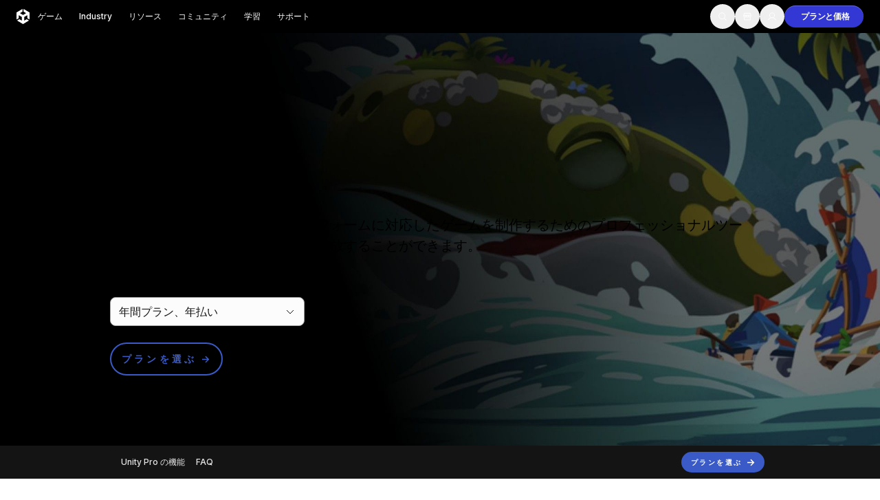

--- FILE ---
content_type: text/html; charset=utf-8
request_url: https://unity.com/ja/products/unity-pro?_ga=2.215882773.381232939.1616869878-1035471996.1616869878&currency=KRW
body_size: 68479
content:
<!DOCTYPE html><html lang="ja" class="__variable_8b3a0b md:scroll-smooth" data-sentry-component="RootLayout" data-sentry-source-file="layout.tsx"><head><meta charSet="utf-8"/><meta name="viewport" content="width=device-width, initial-scale=1"/><link rel="preload" href="/_next/static/media/c3992b2357033334-s.p.woff2" as="font" crossorigin="" type="font/woff2"/><link rel="preload" href="/_next/static/media/e4af272ccee01ff0-s.p.woff2" as="font" crossorigin="" type="font/woff2"/><link rel="stylesheet" href="/_next/static/css/ec67b9e2e2b74196.css?dpl=dpl_EgX4qn66PfF4kYk9pjPc2hgVeYeX" data-precedence="next"/><link rel="stylesheet" href="/_next/static/css/52aa1466dd2cff59.css?dpl=dpl_EgX4qn66PfF4kYk9pjPc2hgVeYeX" data-precedence="next"/><link rel="stylesheet" href="/_next/static/css/06abb6c3f6655561.css?dpl=dpl_EgX4qn66PfF4kYk9pjPc2hgVeYeX" data-precedence="next"/><link rel="stylesheet" href="/_next/static/css/5a83b708295f4461.css?dpl=dpl_EgX4qn66PfF4kYk9pjPc2hgVeYeX" data-precedence="next"/><link rel="stylesheet" href="/_next/static/css/6e528a8e96e09e19.css?dpl=dpl_EgX4qn66PfF4kYk9pjPc2hgVeYeX" data-precedence="next"/><link rel="preload" as="script" fetchPriority="low" href="/_next/static/chunks/webpack-3aaf315cc356dc4b.js?dpl=dpl_EgX4qn66PfF4kYk9pjPc2hgVeYeX"/><script src="/_next/static/chunks/5e4b0c69-bef5cc82dcf77f4d.js?dpl=dpl_EgX4qn66PfF4kYk9pjPc2hgVeYeX" async=""></script><script src="/_next/static/chunks/38813-4cf4838b41cf1af7.js?dpl=dpl_EgX4qn66PfF4kYk9pjPc2hgVeYeX" async=""></script><script src="/_next/static/chunks/main-app-3c11cb47a92435c8.js?dpl=dpl_EgX4qn66PfF4kYk9pjPc2hgVeYeX" async=""></script><script src="/_next/static/chunks/app/global-error-b7c0f591dd3d4956.js?dpl=dpl_EgX4qn66PfF4kYk9pjPc2hgVeYeX" async=""></script><script src="/_next/static/chunks/56179-a53c6e22e415f671.js?dpl=dpl_EgX4qn66PfF4kYk9pjPc2hgVeYeX" async=""></script><script src="/_next/static/chunks/95066-f88c8b317d081e48.js?dpl=dpl_EgX4qn66PfF4kYk9pjPc2hgVeYeX" async=""></script><script src="/_next/static/chunks/58889-20895562c8c8451c.js?dpl=dpl_EgX4qn66PfF4kYk9pjPc2hgVeYeX" async=""></script><script src="/_next/static/chunks/39853-8a6165cbd927f7cc.js?dpl=dpl_EgX4qn66PfF4kYk9pjPc2hgVeYeX" async=""></script><script src="/_next/static/chunks/31114-1a1129392db0f27a.js?dpl=dpl_EgX4qn66PfF4kYk9pjPc2hgVeYeX" async=""></script><script src="/_next/static/chunks/67318-84ffc0308c0b039e.js?dpl=dpl_EgX4qn66PfF4kYk9pjPc2hgVeYeX" async=""></script><script src="/_next/static/chunks/8975-1a4a2433330e7771.js?dpl=dpl_EgX4qn66PfF4kYk9pjPc2hgVeYeX" async=""></script><script src="/_next/static/chunks/78316-977940e65f1ca6a7.js?dpl=dpl_EgX4qn66PfF4kYk9pjPc2hgVeYeX" async=""></script><script src="/_next/static/chunks/56579-79cc130cd5f4d6f5.js?dpl=dpl_EgX4qn66PfF4kYk9pjPc2hgVeYeX" async=""></script><script src="/_next/static/chunks/24753-e5f907349130891c.js?dpl=dpl_EgX4qn66PfF4kYk9pjPc2hgVeYeX" async=""></script><script src="/_next/static/chunks/56704-57336c641887daa2.js?dpl=dpl_EgX4qn66PfF4kYk9pjPc2hgVeYeX" async=""></script><script src="/_next/static/chunks/6088-4b65c8e8f7316251.js?dpl=dpl_EgX4qn66PfF4kYk9pjPc2hgVeYeX" async=""></script><script src="/_next/static/chunks/app/%5Blocale%5D/layout-c37b62952177f447.js?dpl=dpl_EgX4qn66PfF4kYk9pjPc2hgVeYeX" async=""></script><script src="/_next/static/chunks/app/%5Blocale%5D/error-9cf5a06845f192c6.js?dpl=dpl_EgX4qn66PfF4kYk9pjPc2hgVeYeX" async=""></script><script src="/_next/static/chunks/app/%5Blocale%5D/not-found-ee193632c08e76b5.js?dpl=dpl_EgX4qn66PfF4kYk9pjPc2hgVeYeX" async=""></script><script src="/_next/static/chunks/76492-09cfc9ab0a797462.js?dpl=dpl_EgX4qn66PfF4kYk9pjPc2hgVeYeX" async=""></script><script src="/_next/static/chunks/40713-f71b49f41b50951d.js?dpl=dpl_EgX4qn66PfF4kYk9pjPc2hgVeYeX" async=""></script><script src="/_next/static/chunks/64628-ba7020b892bddf62.js?dpl=dpl_EgX4qn66PfF4kYk9pjPc2hgVeYeX" async=""></script><script src="/_next/static/chunks/43125-eaab4c1f52442044.js?dpl=dpl_EgX4qn66PfF4kYk9pjPc2hgVeYeX" async=""></script><script src="/_next/static/chunks/58108-02b33724e4388762.js?dpl=dpl_EgX4qn66PfF4kYk9pjPc2hgVeYeX" async=""></script><script src="/_next/static/chunks/29371-fd257c4620dbce5e.js?dpl=dpl_EgX4qn66PfF4kYk9pjPc2hgVeYeX" async=""></script><script src="/_next/static/chunks/61775-6a108d713873a857.js?dpl=dpl_EgX4qn66PfF4kYk9pjPc2hgVeYeX" async=""></script><script src="/_next/static/chunks/67844-dfad3e024b4e574f.js?dpl=dpl_EgX4qn66PfF4kYk9pjPc2hgVeYeX" async=""></script><script src="/_next/static/chunks/24781-25654f924cc1871d.js?dpl=dpl_EgX4qn66PfF4kYk9pjPc2hgVeYeX" async=""></script><script src="/_next/static/chunks/69167-297bc52ba29da89d.js?dpl=dpl_EgX4qn66PfF4kYk9pjPc2hgVeYeX" async=""></script><script src="/_next/static/chunks/84160-fd0de2d4a8d940d5.js?dpl=dpl_EgX4qn66PfF4kYk9pjPc2hgVeYeX" async=""></script><script src="/_next/static/chunks/10512-b5b71fee384501d0.js?dpl=dpl_EgX4qn66PfF4kYk9pjPc2hgVeYeX" async=""></script><script src="/_next/static/chunks/43162-7f2d044f84ce059a.js?dpl=dpl_EgX4qn66PfF4kYk9pjPc2hgVeYeX" async=""></script><script src="/_next/static/chunks/90904-2828d6d2265552f1.js?dpl=dpl_EgX4qn66PfF4kYk9pjPc2hgVeYeX" async=""></script><script src="/_next/static/chunks/57737-031527e8aa5a4bb1.js?dpl=dpl_EgX4qn66PfF4kYk9pjPc2hgVeYeX" async=""></script><script src="/_next/static/chunks/93214-d57c34a7a71bcd45.js?dpl=dpl_EgX4qn66PfF4kYk9pjPc2hgVeYeX" async=""></script><script src="/_next/static/chunks/64545-8fe18c3f01026730.js?dpl=dpl_EgX4qn66PfF4kYk9pjPc2hgVeYeX" async=""></script><script src="/_next/static/chunks/35803-a527c4262ceca34b.js?dpl=dpl_EgX4qn66PfF4kYk9pjPc2hgVeYeX" async=""></script><script src="/_next/static/chunks/73087-4b8175b2488db792.js?dpl=dpl_EgX4qn66PfF4kYk9pjPc2hgVeYeX" async=""></script><script src="/_next/static/chunks/31366-122206007779c4cb.js?dpl=dpl_EgX4qn66PfF4kYk9pjPc2hgVeYeX" async=""></script><script src="/_next/static/chunks/48910-3b699944bb5e5129.js?dpl=dpl_EgX4qn66PfF4kYk9pjPc2hgVeYeX" async=""></script><script src="/_next/static/chunks/79617-a0564b5bf5789032.js?dpl=dpl_EgX4qn66PfF4kYk9pjPc2hgVeYeX" async=""></script><script src="/_next/static/chunks/92054-73c4fb6c9bd0d877.js?dpl=dpl_EgX4qn66PfF4kYk9pjPc2hgVeYeX" async=""></script><script src="/_next/static/chunks/app/%5Blocale%5D/products/%5B...slug%5D/page-95c03b8c9df53c4f.js?dpl=dpl_EgX4qn66PfF4kYk9pjPc2hgVeYeX" async=""></script><link rel="preload" href="https://cdn.cookielaw.org/scripttemplates/otSDKStub.js" as="script"/><link rel="preload" href="/_next/static/chunks/16024.49cfe4b7a9cf87ec.js?dpl=dpl_EgX4qn66PfF4kYk9pjPc2hgVeYeX" as="script" fetchPriority="low"/><link rel="preload" href="/_next/static/chunks/54638.9028c9e731f09eb6.js?dpl=dpl_EgX4qn66PfF4kYk9pjPc2hgVeYeX" as="script" fetchPriority="low"/><link rel="preload" href="/_next/static/chunks/17550.1b72da65101c579f.js?dpl=dpl_EgX4qn66PfF4kYk9pjPc2hgVeYeX" as="script" fetchPriority="low"/><link rel="preload" href="/_next/static/chunks/9050.db144d0a5f2f0efe.js?dpl=dpl_EgX4qn66PfF4kYk9pjPc2hgVeYeX" as="script" fetchPriority="low"/><link rel="preload" href="/_next/static/chunks/34751.2bbacf1118403479.js?dpl=dpl_EgX4qn66PfF4kYk9pjPc2hgVeYeX" as="script" fetchPriority="low"/><link rel="preload" href="/_next/static/chunks/75642.b77f5ab7da2400a2.js?dpl=dpl_EgX4qn66PfF4kYk9pjPc2hgVeYeX" as="script" fetchPriority="low"/><link rel="preload" href="/_next/static/chunks/13976.9cf6f6d213df1324.js?dpl=dpl_EgX4qn66PfF4kYk9pjPc2hgVeYeX" as="script" fetchPriority="low"/><link rel="preload" href="/_next/static/chunks/15006.2df3bb82cbda1cb3.js?dpl=dpl_EgX4qn66PfF4kYk9pjPc2hgVeYeX" as="script" fetchPriority="low"/><link rel="preload" href="/_next/static/chunks/44184.820c219b7db597bf.js?dpl=dpl_EgX4qn66PfF4kYk9pjPc2hgVeYeX" as="script" fetchPriority="low"/><link rel="preload" href="/_next/static/chunks/40442.491b622d9c4c2dba.js?dpl=dpl_EgX4qn66PfF4kYk9pjPc2hgVeYeX" as="script" fetchPriority="low"/><link rel="preload" href="/_next/static/chunks/57059.a625ea6abe3010f7.js?dpl=dpl_EgX4qn66PfF4kYk9pjPc2hgVeYeX" as="script" fetchPriority="low"/><link rel="preload" href="/_next/static/chunks/70836.9f8f598794eb68f1.js?dpl=dpl_EgX4qn66PfF4kYk9pjPc2hgVeYeX" as="script" fetchPriority="low"/><link rel="preload" href="/_next/static/chunks/56963.9586617d4d6dc14c.js?dpl=dpl_EgX4qn66PfF4kYk9pjPc2hgVeYeX" as="script" fetchPriority="low"/><link rel="preload" href="/_next/static/chunks/21234.ca8074e35b2e0ff5.js?dpl=dpl_EgX4qn66PfF4kYk9pjPc2hgVeYeX" as="script" fetchPriority="low"/><link rel="preload" href="/_next/static/chunks/88653.8dce3261ea309e4c.js?dpl=dpl_EgX4qn66PfF4kYk9pjPc2hgVeYeX" as="script" fetchPriority="low"/><link rel="preload" href="/_next/static/chunks/38276.86f4a91396949be1.js?dpl=dpl_EgX4qn66PfF4kYk9pjPc2hgVeYeX" as="script" fetchPriority="low"/><link rel="preload" href="/_next/static/chunks/19621.ec60707fd2e2df3e.js?dpl=dpl_EgX4qn66PfF4kYk9pjPc2hgVeYeX" as="script" fetchPriority="low"/><link rel="preload" href="/_next/static/chunks/20055.1bb8576aeb90a126.js?dpl=dpl_EgX4qn66PfF4kYk9pjPc2hgVeYeX" as="script" fetchPriority="low"/><link rel="preload" href="/_next/static/chunks/19121.ea4e5999f73a999e.js?dpl=dpl_EgX4qn66PfF4kYk9pjPc2hgVeYeX" as="script" fetchPriority="low"/><link rel="preload" href="/_next/static/chunks/20010.dfad1db1241a1b07.js?dpl=dpl_EgX4qn66PfF4kYk9pjPc2hgVeYeX" as="script" fetchPriority="low"/><link rel="preload" href="/_next/static/chunks/83487.222a35567e68a70a.js?dpl=dpl_EgX4qn66PfF4kYk9pjPc2hgVeYeX" as="script" fetchPriority="low"/><link rel="preload" href="/_next/static/chunks/86745.d47935f88d4b4750.js?dpl=dpl_EgX4qn66PfF4kYk9pjPc2hgVeYeX" as="script" fetchPriority="low"/><link rel="preload" href="/_next/static/chunks/98665.c4b6fefb4287f1a2.js?dpl=dpl_EgX4qn66PfF4kYk9pjPc2hgVeYeX" as="script" fetchPriority="low"/><link rel="preload" href="/_next/static/chunks/196.ef8cee1f274dfafd.js?dpl=dpl_EgX4qn66PfF4kYk9pjPc2hgVeYeX" as="script" fetchPriority="low"/><link rel="preload" href="/_next/static/chunks/69896.9f22e5c629c68bd5.js?dpl=dpl_EgX4qn66PfF4kYk9pjPc2hgVeYeX" as="script" fetchPriority="low"/><link rel="preload" href="/_next/static/chunks/89415.a5d9220973b446f5.js?dpl=dpl_EgX4qn66PfF4kYk9pjPc2hgVeYeX" as="script" fetchPriority="low"/><link rel="preload" href="/_next/static/chunks/39884.9f925a9ad022db1a.js?dpl=dpl_EgX4qn66PfF4kYk9pjPc2hgVeYeX" as="script" fetchPriority="low"/><link rel="preload" href="/_next/static/chunks/24133.86895d88f6b9f18a.js?dpl=dpl_EgX4qn66PfF4kYk9pjPc2hgVeYeX" as="script" fetchPriority="low"/><link rel="preload" href="/_next/static/chunks/28820.626855372d036780.js?dpl=dpl_EgX4qn66PfF4kYk9pjPc2hgVeYeX" as="script" fetchPriority="low"/><link rel="preload" href="/_next/static/chunks/75989.6a811c5482530b7c.js?dpl=dpl_EgX4qn66PfF4kYk9pjPc2hgVeYeX" as="script" fetchPriority="low"/><link rel="preload" href="/_next/static/chunks/86343.ba37697e1988a96d.js?dpl=dpl_EgX4qn66PfF4kYk9pjPc2hgVeYeX" as="script" fetchPriority="low"/><link rel="preload" href="/_next/static/chunks/84623.f3fc32cb8fa24574.js?dpl=dpl_EgX4qn66PfF4kYk9pjPc2hgVeYeX" as="script" fetchPriority="low"/><link rel="preload" href="/_next/static/chunks/86740.e65ccee05a3a7101.js?dpl=dpl_EgX4qn66PfF4kYk9pjPc2hgVeYeX" as="script" fetchPriority="low"/><link rel="preload" href="/_next/static/chunks/67521.b69a0072ad5b69a8.js?dpl=dpl_EgX4qn66PfF4kYk9pjPc2hgVeYeX" as="script" fetchPriority="low"/><link rel="preload" href="/_next/static/chunks/88557.c6122b27f04067d6.js?dpl=dpl_EgX4qn66PfF4kYk9pjPc2hgVeYeX" as="script" fetchPriority="low"/><link rel="preload" href="/_next/static/chunks/84366.0e3254df37ea5929.js?dpl=dpl_EgX4qn66PfF4kYk9pjPc2hgVeYeX" as="script" fetchPriority="low"/><link rel="preload" href="/_next/static/chunks/26066.118c6533d773202c.js?dpl=dpl_EgX4qn66PfF4kYk9pjPc2hgVeYeX" as="script" fetchPriority="low"/><link rel="preload" href="/_next/static/chunks/47332.f7ea49ab9675e1e6.js?dpl=dpl_EgX4qn66PfF4kYk9pjPc2hgVeYeX" as="script" fetchPriority="low"/><link rel="preload" href="/_next/static/chunks/65050.5d45938d99a96b84.js?dpl=dpl_EgX4qn66PfF4kYk9pjPc2hgVeYeX" as="script" fetchPriority="low"/><link rel="preload" href="/_next/static/chunks/64853.c500850db7c296ee.js?dpl=dpl_EgX4qn66PfF4kYk9pjPc2hgVeYeX" as="script" fetchPriority="low"/><link rel="preload" href="/_next/static/chunks/54366.dbe14ed286cb9f56.js?dpl=dpl_EgX4qn66PfF4kYk9pjPc2hgVeYeX" as="script" fetchPriority="low"/><link rel="preload" href="/_next/static/chunks/98723.7af66755130b9f1a.js?dpl=dpl_EgX4qn66PfF4kYk9pjPc2hgVeYeX" as="script" fetchPriority="low"/><link rel="preload" href="/_next/static/chunks/11046.2ce922fd34ebef91.js?dpl=dpl_EgX4qn66PfF4kYk9pjPc2hgVeYeX" as="script" fetchPriority="low"/><link rel="preload" href="/_next/static/chunks/91787.bc263059c6afe175.js?dpl=dpl_EgX4qn66PfF4kYk9pjPc2hgVeYeX" as="script" fetchPriority="low"/><link rel="preload" href="https://www.youtube.com/iframe_api" as="script"/><meta name="next-size-adjust" content=""/><title>Unity Pro を入手2D/3D 開発プラットフォーム | Unity</title><meta name="description" content="ハイエンドのゲームやインタラクティブな体験を制作し、最適化しましょう。Unity のリアルタイム開発プラットフォームで、チームのビジョンを形にしましょう。"/><meta name="robots" content="index, follow"/><link rel="canonical" href="https://unity.com/ja/products/unity-pro"/><link rel="alternate" hrefLang="x-default" href="https://unity.com/products/unity-pro"/><link rel="alternate" hrefLang="en" href="https://unity.com/products/unity-pro"/><link rel="alternate" hrefLang="fr" href="https://unity.com/fr/products/unity-pro"/><link rel="alternate" hrefLang="es" href="https://unity.com/es/products/unity-pro"/><link rel="alternate" hrefLang="de" href="https://unity.com/de/products/unity-pro"/><link rel="alternate" hrefLang="pt" href="https://unity.com/pt/products/unity-pro"/><link rel="alternate" hrefLang="ru" href="https://unity.com/ru/products/unity-pro"/><link rel="alternate" hrefLang="zh" href="https://unity.com/cn/products/unity-pro"/><link rel="alternate" hrefLang="ja" href="https://unity.com/ja/products/unity-pro"/><link rel="alternate" hrefLang="ko" href="https://unity.com/kr/products/unity-pro"/><meta property="og:title" content="Unity Pro を入手2D/3D 開発プラットフォーム | Unity"/><meta property="og:description" content="ハイエンドのゲームやインタラクティブな体験を制作し、最適化しましょう。Unity のリアルタイム開発プラットフォームで、チームのビジョンを形にしましょう。"/><meta property="og:url" content="https://unity.com/products/unity-pro"/><meta property="og:site_name" content="Unity"/><meta property="og:image" content="https://cdn.sanity.io/images/fuvbjjlp/production/febce456ba09dc5312d441a45ed6fc51def643a9-600x337.jpg"/><meta property="og:image:alt" content="Unity Pro - ティザー画像"/><meta property="og:type" content="website"/><meta name="twitter:card" content="summary_large_image"/><meta name="twitter:title" content="Unity Pro を入手2D/3D 開発プラットフォーム | Unity"/><meta name="twitter:description" content="ハイエンドのゲームやインタラクティブな体験を制作し、最適化しましょう。Unity のリアルタイム開発プラットフォームで、チームのビジョンを形にしましょう。"/><meta name="twitter:image" content="https://cdn.sanity.io/images/fuvbjjlp/production/febce456ba09dc5312d441a45ed6fc51def643a9-600x337.jpg"/><meta name="twitter:image:alt" content="Unity Pro - ティザー画像"/><link rel="icon" href="/favicon.ico" type="image/x-icon" sizes="48x48"/><meta name="sentry-trace" content="82f6659ce3c888a980dbdfc3df8fc179-4ed0e74f2839717d-0"/><meta name="baggage" content="sentry-environment=production,sentry-release=ecdafba7dfee13494916eb087bef64a1c37eac64,sentry-public_key=ce7d682306884c779d3c5d683a430b07,sentry-trace_id=82f6659ce3c888a980dbdfc3df8fc179,sentry-org_id=488710,sentry-sampled=false,sentry-sample_rand=0.8117507177427399,sentry-sample_rate=0.005"/><script src="/_next/static/chunks/polyfills-42372ed130431b0a.js?dpl=dpl_EgX4qn66PfF4kYk9pjPc2hgVeYeX" noModule=""></script></head><body><div hidden=""><!--$--><!--/$--></div><div class="flex min-h-screen flex-col" data-sentry-component="Layout" data-sentry-source-file="Layout.tsx"><header class="dark sticky left-0 right-0 top-0 z-50 flex h-[4rem] items-center bg-black lg:h-[3rem]"><div class="mango-container flex items-center justify-between px-6 py-1.5"><div class="flex items-center gap-9"><a class="-m-2 inline-block p-2 transition-opacity hover:opacity-80" data-link-location="HeaderLogo" data-sentry-element="Link" data-sentry-component="HeaderLogo" data-sentry-source-file="HeaderLogo.tsx" href="/ja"><svg xmlns="http://www.w3.org/2000/svg" width="19" height="22" viewBox="0 0 19 22" fill="none" data-sentry-element="svg" data-sentry-source-file="HeaderLogo.tsx"><path d="M10.3305 3.93605L13.7281 5.94619C13.8503 6.01676 13.8547 6.21254 13.7281 6.28311L9.69098 8.67343C9.56884 8.74627 9.4245 8.74172 9.31124 8.67343L5.27408 6.28311C5.14972 6.21482 5.1475 6.01449 5.27408 5.94619L8.66947 3.93605V0L0 5.13121V15.3936L3.32433 13.4267V9.40646C3.32211 9.26304 3.48644 9.1606 3.60858 9.238L7.64575 11.6283C7.76788 11.7012 7.83672 11.8309 7.83672 11.9652V16.7436C7.83894 16.887 7.67461 16.9894 7.55248 16.912L4.15486 14.9019L0.830529 16.8688L9.5 22L18.1695 16.8688L14.8451 14.9019L11.4475 16.912C11.3276 16.9872 11.1588 16.8893 11.1633 16.7436V11.9652C11.1633 11.8218 11.241 11.6943 11.3543 11.6283L15.3914 9.238C15.5113 9.16287 15.6801 9.25849 15.6757 9.40646V13.4267L19 15.3936V5.13121L10.3305 0V3.93605Z" fill="white" data-sentry-element="path" data-sentry-source-file="HeaderLogo.tsx"></path></svg></a><div class="hidden lg:block" role="menubar" tabindex="-1"><nav><ul class="flex"><li><a class="mango-text-heading-5xs block rounded-xl px-3 py-2 text-mango-white hover:bg-mango-gray-950 " aria-haspopup="true" aria-expanded="false" data-link-location="HeaderNavigationItem" href="/ja/games">ゲーム</a></li><li><a class="mango-text-heading-5xs block rounded-xl px-3 py-2 text-mango-white hover:bg-mango-gray-950 " aria-haspopup="true" aria-expanded="false" data-link-location="HeaderNavigationItem" href="/ja/industry">Industry</a></li><li><a class="mango-text-heading-5xs block rounded-xl px-3 py-2 text-mango-white hover:bg-mango-gray-950 " aria-haspopup="true" aria-expanded="false" data-link-location="HeaderNavigationItem" href="/ja/resources">リソース</a></li><li><a class="mango-text-heading-5xs block rounded-xl px-3 py-2 text-mango-white hover:bg-mango-gray-950 " aria-haspopup="true" aria-expanded="false" data-link-location="HeaderNavigationItem" href="/ja/community">コミュニティ</a></li><li><a class="mango-text-heading-5xs block rounded-xl px-3 py-2 text-mango-white hover:bg-mango-gray-950 " target="_blank" aria-haspopup="true" aria-expanded="false" data-link-location="HeaderNavigationItem" href="https://learn.unity.com/tutorial/start-learning-unity">学習</a></li><li><a class="mango-text-heading-5xs block rounded-xl px-3 py-2 text-mango-white hover:bg-mango-gray-950 " aria-haspopup="true" aria-expanded="false" data-link-location="HeaderNavigationItem" href="/ja/support-services">サポート</a></li></ul></nav><div class="absolute left-0 right-0 top-full z-40 w-full overflow-hidden rounded-b-[1rem] px-[4.625rem] shadow-2xl backdrop-blur-[24px]" role="menu" aria-hidden="true" style="background:linear-gradient(0deg, rgba(38, 38, 38, 0.80) -53.45%, rgba(0, 0, 0, 0.80) 91.71%);pointer-events:none;opacity:0;height:0px;min-height:0;padding-top:0px;padding-bottom:0px"><div class="relative w-full"><div class="grid w-full grid-cols-12 gap-6" aria-hidden="true" style="position:absolute;pointer-events:none;opacity:0;transform:translateY(-10px)"><div class="md:col-span-4 xl:col-span-3"><div class="flex flex-col" data-sentry-component="HeaderDropdownMenuSection" data-sentry-source-file="HeaderDropdownMenuSection.tsx"><div class="mango-text-input text-gray-400 mb-6">開発</div><div class="flex flex-col w-full gap-5"><a class="group relative block overflow-hidden rounded-lg p-2" data-link-location="HeaderNavigationLink" data-sentry-element="Link" data-sentry-component="HeaderNavigationLink" data-sentry-source-file="HeaderNavigationLink.tsx" href="/ja/products/unity-engine"><div class="absolute inset-0 rounded-lg bg-gray-700 opacity-0 transition-opacity duration-200 group-hover:opacity-100 group-focus:opacity-100"></div><span class="relative z-10 flex items-center gap-4"><span class="flex h-[2.625rem] w-[2.5625rem] flex-shrink-0 items-center justify-center rounded-lg bg-gray-800"><img alt="" loading="lazy" width="22" height="22" decoding="async" data-nimg="1" style="color:transparent;background-size:cover;background-position:50% 50%;background-repeat:no-repeat;background-image:url(&quot;data:image/svg+xml;charset=utf-8,%3Csvg xmlns=&#x27;http://www.w3.org/2000/svg&#x27; viewBox=&#x27;0 0 22 22&#x27;%3E%3Cfilter id=&#x27;b&#x27; color-interpolation-filters=&#x27;sRGB&#x27;%3E%3CfeGaussianBlur stdDeviation=&#x27;20&#x27;/%3E%3CfeColorMatrix values=&#x27;1 0 0 0 0 0 1 0 0 0 0 0 1 0 0 0 0 0 100 -1&#x27; result=&#x27;s&#x27;/%3E%3CfeFlood x=&#x27;0&#x27; y=&#x27;0&#x27; width=&#x27;100%25&#x27; height=&#x27;100%25&#x27;/%3E%3CfeComposite operator=&#x27;out&#x27; in=&#x27;s&#x27;/%3E%3CfeComposite in2=&#x27;SourceGraphic&#x27;/%3E%3CfeGaussianBlur stdDeviation=&#x27;20&#x27;/%3E%3C/filter%3E%3Cimage width=&#x27;100%25&#x27; height=&#x27;100%25&#x27; x=&#x27;0&#x27; y=&#x27;0&#x27; preserveAspectRatio=&#x27;none&#x27; style=&#x27;filter: url(%23b);&#x27; href=&#x27;[data-uri]&#x27;/%3E%3C/svg%3E&quot;)" srcSet="/_next/image?url=https%3A%2F%2Fcdn.sanity.io%2Fimages%2Ffuvbjjlp%2Fproduction%2F48efab0e9c64ec1143feab4e048bfff10acbb8a9-72x72.png%3Fw%3D30%26h%3D30%26fit%3Dcrop%26dpr%3D2&amp;w=32&amp;q=75 1x, /_next/image?url=https%3A%2F%2Fcdn.sanity.io%2Fimages%2Ffuvbjjlp%2Fproduction%2F48efab0e9c64ec1143feab4e048bfff10acbb8a9-72x72.png%3Fw%3D30%26h%3D30%26fit%3Dcrop%26dpr%3D2&amp;w=48&amp;q=75 2x" src="/_next/image?url=https%3A%2F%2Fcdn.sanity.io%2Fimages%2Ffuvbjjlp%2Fproduction%2F48efab0e9c64ec1143feab4e048bfff10acbb8a9-72x72.png%3Fw%3D30%26h%3D30%26fit%3Dcrop%26dpr%3D2&amp;w=48&amp;q=75"/></span><div class="flex-1"><div class="text-white flex items-baseline gap-2 mango-text-heading-5xs"><div>Unityエンジン</div><div class="self-center"></div></div><div class="mango-text-body-sm text-gray-400">任意のプラットフォーム向けに2Dおよび3Dゲームを構築</div></div></span></a></div><div class="flex flex-wrap mt-8 gap-2"><a role="button" aria-label="ダウンロード" target="_self" type="button" class="relative flex items-center justify-center gap-2 rounded-full text-xs font-semibold font-sans tracking-[-0.01rem] whitespace-nowrap group w-fit transition-[box-shadow,background-color,color,border-color] duration-300 pointer-events-auto 
    focus-visible:before:content-[&#x27;&#x27;]
    focus-visible:before:absolute
    focus-visible:before:inset-[-0.25rem]
    focus-visible:before:rounded-full
    focus-visible:before:bg-transparent
    focus-visible:before:border
    focus-visible:before:border-2
    focus-visible:before:border-mango-blue-focus
    focus-visible:before:pointer-events-none
    focus-visible:before:z-10
    focus-visible:outline-none
   disabled:cursor-not-allowed disabled:opacity-40 h-[2rem] px-[1.25rem] pl-[1rem] bg-mango-gray-50 dark:bg-mango-gray-800 text-mango-black dark:text-mango-white btn-secondary-shadow-default hover:bg-mango-gray-100 hover:dark:bg-mango-gray-900 hover:shadow-transparent group-hover/button:bg-mango-gray-100 group-hover/button:dark:bg-mango-gray-900 group-hover/button:shadow-transparent" data-link-location="HeaderDropdownMenuSectionAction" href="/ja/download"><span class="flex items-center justify-center gap-2 flex-row-reverse transition-all duration-300">ダウンロード<span class="h-3 w-3 overflow-hidden" data-sentry-component="IconOnHover" data-sentry-source-file="Button.tsx"><span class="flex w-[24px] -translate-x-3 items-center justify-center transition-all duration-300 group-hover/button:translate-x-0 group-hover:translate-x-0"><!--$?--><template id="B:0"></template><!--/$--><!--$?--><template id="B:1"></template><!--/$--></span></span></span></a><a role="button" aria-label="プランと価格" target="_self" type="button" class="relative flex items-center justify-center gap-2 rounded-full text-xs font-semibold font-sans tracking-[-0.01rem] whitespace-nowrap group w-fit transition-[box-shadow,background-color,color,border-color] duration-300 pointer-events-auto 
    focus-visible:before:content-[&#x27;&#x27;]
    focus-visible:before:absolute
    focus-visible:before:inset-[-0.25rem]
    focus-visible:before:rounded-full
    focus-visible:before:bg-transparent
    focus-visible:before:border
    focus-visible:before:border-2
    focus-visible:before:border-mango-blue-focus
    focus-visible:before:pointer-events-none
    focus-visible:before:z-10
    focus-visible:outline-none
   disabled:cursor-not-allowed disabled:opacity-40 h-[2rem] px-[1rem] bg-transparent text-mango-black border border-mango-gray-300 dark:border-mango-gray-700 hover:border-mango-gray-400 dark:hover:border-mango-gray-600 hover:shadow-transparent group-hover/button:border-mango-gray-400 group-hover/button:dark:border-mango-gray-600 group-hover/button:shadow-transparent" data-link-location="HeaderDropdownMenuSectionAction" href="/ja/products"><span class="flex items-center justify-center gap-2 translate-x-2 group-hover/button:translate-x-0 group-hover:translate-x-0 transition-all duration-300">プランと価格<!--$?--><template id="B:2"></template><!--/$--></span></a></div></div></div><div class="md:col-span-4 xl:col-span-3"><div class="flex flex-col" data-sentry-component="HeaderDropdownMenuSection" data-sentry-source-file="HeaderDropdownMenuSection.tsx"><div class="mango-text-input text-gray-400 mb-6">収益化</div><div class="flex flex-col w-full gap-5"><a class="group relative block overflow-hidden rounded-lg p-2" data-link-location="HeaderNavigationLink" data-sentry-element="Link" data-sentry-component="HeaderNavigationLink" data-sentry-source-file="HeaderNavigationLink.tsx" href="/ja/products/iap"><div class="absolute inset-0 rounded-lg bg-gray-700 opacity-0 transition-opacity duration-200 group-hover:opacity-100 group-focus:opacity-100"></div><span class="relative z-10 flex items-center gap-4"><span class="flex h-[2.625rem] w-[2.5625rem] flex-shrink-0 items-center justify-center rounded-lg bg-gray-800"><!--$--><div style="height:1.5rem;width:1.5rem;color:inherit"><svg xmlns="http://www.w3.org/2000/svg" width="1.5rem" height="1.5rem" fill="currentColor" viewBox="0 0 256 256" class="text-inherit text-white" data-sentry-element="IconComponent" data-sentry-source-file="Icon.tsx"><path d="M216,40H40A16,16,0,0,0,24,56V200a16,16,0,0,0,16,16H216a16,16,0,0,0,16-16V56A16,16,0,0,0,216,40Zm0,160H40V56H216V200ZM176,88a48,48,0,0,1-96,0,8,8,0,0,1,16,0,32,32,0,0,0,64,0,8,8,0,0,1,16,0Z"></path></svg></div><!--/$--></span><div class="flex-1"><div class="text-white flex items-baseline gap-2 mango-text-heading-5xs"><div>アプリ内課金（IAP）</div><div class="self-center"></div></div><div class="mango-text-body-sm text-gray-400">ストア全体でIAPを発見し、管理する</div></div></span></a><a class="group relative block overflow-hidden rounded-lg p-2" data-link-location="HeaderNavigationLink" data-sentry-element="Link" data-sentry-component="HeaderNavigationLink" data-sentry-source-file="HeaderNavigationLink.tsx" href="/ja/products/levelplay"><div class="absolute inset-0 rounded-lg bg-gray-700 opacity-0 transition-opacity duration-200 group-hover:opacity-100 group-focus:opacity-100"></div><span class="relative z-10 flex items-center gap-4"><span class="flex h-[2.625rem] w-[2.5625rem] flex-shrink-0 items-center justify-center rounded-lg bg-gray-800"><img alt="" loading="lazy" width="22" height="22" decoding="async" data-nimg="1" style="color:transparent;background-size:cover;background-position:50% 50%;background-repeat:no-repeat;background-image:url(&quot;data:image/svg+xml;charset=utf-8,%3Csvg xmlns=&#x27;http://www.w3.org/2000/svg&#x27; viewBox=&#x27;0 0 22 22&#x27;%3E%3Cfilter id=&#x27;b&#x27; color-interpolation-filters=&#x27;sRGB&#x27;%3E%3CfeGaussianBlur stdDeviation=&#x27;20&#x27;/%3E%3CfeColorMatrix values=&#x27;1 0 0 0 0 0 1 0 0 0 0 0 1 0 0 0 0 0 100 -1&#x27; result=&#x27;s&#x27;/%3E%3CfeFlood x=&#x27;0&#x27; y=&#x27;0&#x27; width=&#x27;100%25&#x27; height=&#x27;100%25&#x27;/%3E%3CfeComposite operator=&#x27;out&#x27; in=&#x27;s&#x27;/%3E%3CfeComposite in2=&#x27;SourceGraphic&#x27;/%3E%3CfeGaussianBlur stdDeviation=&#x27;20&#x27;/%3E%3C/filter%3E%3Cimage width=&#x27;100%25&#x27; height=&#x27;100%25&#x27; x=&#x27;0&#x27; y=&#x27;0&#x27; preserveAspectRatio=&#x27;none&#x27; style=&#x27;filter: url(%23b);&#x27; href=&#x27;[data-uri]&#x27;/%3E%3C/svg%3E&quot;)" srcSet="/_next/image?url=https%3A%2F%2Fcdn.sanity.io%2Fimages%2Ffuvbjjlp%2Fproduction%2Fd2af6dc738dc2e149606a0d07936973035e0778d-112x112.png%3Fw%3D30%26h%3D30%26fit%3Dcrop%26dpr%3D2&amp;w=32&amp;q=75 1x, /_next/image?url=https%3A%2F%2Fcdn.sanity.io%2Fimages%2Ffuvbjjlp%2Fproduction%2Fd2af6dc738dc2e149606a0d07936973035e0778d-112x112.png%3Fw%3D30%26h%3D30%26fit%3Dcrop%26dpr%3D2&amp;w=48&amp;q=75 2x" src="/_next/image?url=https%3A%2F%2Fcdn.sanity.io%2Fimages%2Ffuvbjjlp%2Fproduction%2Fd2af6dc738dc2e149606a0d07936973035e0778d-112x112.png%3Fw%3D30%26h%3D30%26fit%3Dcrop%26dpr%3D2&amp;w=48&amp;q=75"/></span><div class="flex-1"><div class="text-white flex items-baseline gap-2 mango-text-heading-5xs"><div>Mediation</div><div class="self-center"></div></div><div class="mango-text-body-sm text-gray-400">収益を最大化し、マネタイズを最適化する</div></div></span></a><a class="group relative block overflow-hidden rounded-lg p-2" data-link-location="HeaderNavigationLink" data-sentry-element="Link" data-sentry-component="HeaderNavigationLink" data-sentry-source-file="HeaderNavigationLink.tsx" href="/ja/products/ad-quality"><div class="absolute inset-0 rounded-lg bg-gray-700 opacity-0 transition-opacity duration-200 group-hover:opacity-100 group-focus:opacity-100"></div><span class="relative z-10 flex items-center gap-4"><span class="flex h-[2.625rem] w-[2.5625rem] flex-shrink-0 items-center justify-center rounded-lg bg-gray-800"><!--$?--><template id="B:3"></template><!--/$--></span><div class="flex-1"><div class="text-white flex items-baseline gap-2 mango-text-heading-5xs"><div>Ad Quality</div><div class="self-center"></div></div><div class="mango-text-body-sm text-gray-400">アプリのユーザーエクスペリエンスを保護する</div></div></span></a><a class="group relative block overflow-hidden rounded-lg p-2" data-link-location="HeaderNavigationLink" data-sentry-element="Link" data-sentry-component="HeaderNavigationLink" data-sentry-source-file="HeaderNavigationLink.tsx" href="/ja/products/tapjoy"><div class="absolute inset-0 rounded-lg bg-gray-700 opacity-0 transition-opacity duration-200 group-hover:opacity-100 group-focus:opacity-100"></div><span class="relative z-10 flex items-center gap-4"><span class="flex h-[2.625rem] w-[2.5625rem] flex-shrink-0 items-center justify-center rounded-lg bg-gray-800"><!--$?--><template id="B:4"></template><!--/$--></span><div class="flex-1"><div class="text-white flex items-baseline gap-2 mango-text-heading-5xs"><div>Tapjoy</div><div class="self-center"></div></div><div class="mango-text-body-sm text-gray-400">長期的なユーザーの忠誠心を構築する</div></div></span></a></div><div class="flex flex-wrap mt-8 gap-2"><a role="button" aria-label="すべてのマネタイズ製品" target="_self" type="button" class="relative flex items-center justify-center gap-2 rounded-full text-xs font-semibold font-sans tracking-[-0.01rem] whitespace-nowrap group w-fit transition-[box-shadow,background-color,color,border-color] duration-300 pointer-events-auto 
    focus-visible:before:content-[&#x27;&#x27;]
    focus-visible:before:absolute
    focus-visible:before:inset-[-0.25rem]
    focus-visible:before:rounded-full
    focus-visible:before:bg-transparent
    focus-visible:before:border
    focus-visible:before:border-2
    focus-visible:before:border-mango-blue-focus
    focus-visible:before:pointer-events-none
    focus-visible:before:z-10
    focus-visible:outline-none
   disabled:cursor-not-allowed disabled:opacity-40 h-[2rem] px-[1rem] bg-mango-gray-50 dark:bg-mango-gray-800 text-mango-black dark:text-mango-white btn-secondary-shadow-default hover:bg-mango-gray-100 hover:dark:bg-mango-gray-900 hover:shadow-transparent group-hover/button:bg-mango-gray-100 group-hover/button:dark:bg-mango-gray-900 group-hover/button:shadow-transparent" data-link-location="HeaderDropdownMenuSectionAction" href="/ja/solutions/app-monetization"><span class="flex items-center justify-center gap-2 translate-x-2 group-hover/button:translate-x-0 group-hover:translate-x-0 transition-all duration-300">すべてのマネタイズ製品<!--$?--><template id="B:5"></template><!--/$--></span></a></div></div></div><div class="md:col-span-4 xl:col-span-3"><div class="flex flex-col" data-sentry-component="HeaderDropdownMenuSection" data-sentry-source-file="HeaderDropdownMenuSection.tsx"><div class="mango-text-input text-gray-400 mb-6">詳しく見る</div><div class="flex flex-col w-full gap-5"><a class="group relative block overflow-hidden rounded-lg p-2" data-link-location="HeaderNavigationLink" data-sentry-element="Link" data-sentry-component="HeaderNavigationLink" data-sentry-source-file="HeaderNavigationLink.tsx" href="/ja/solutions/user-acquisition"><div class="absolute inset-0 rounded-lg bg-gray-700 opacity-0 transition-opacity duration-200 group-hover:opacity-100 group-focus:opacity-100"></div><span class="relative z-10 flex items-center gap-4"><span class="flex h-[2.625rem] w-[2.5625rem] flex-shrink-0 items-center justify-center rounded-lg bg-gray-800"><!--$?--><template id="B:6"></template><!--/$--></span><div class="flex-1"><div class="text-white flex items-baseline gap-2 mango-text-heading-5xs"><div>詳しく見る</div><div class="self-center"></div></div><div class="mango-text-body-sm text-gray-400">発見され、モバイルユーザーを獲得する</div></div></span></a><a class="group relative block overflow-hidden rounded-lg p-2" data-link-location="HeaderNavigationLink" data-sentry-element="Link" data-sentry-component="HeaderNavigationLink" data-sentry-source-file="HeaderNavigationLink.tsx" href="/ja/products/unity-ads/vector"><div class="absolute inset-0 rounded-lg bg-gray-700 opacity-0 transition-opacity duration-200 group-hover:opacity-100 group-focus:opacity-100"></div><span class="relative z-10 flex items-center gap-4"><span class="flex h-[2.625rem] w-[2.5625rem] flex-shrink-0 items-center justify-center rounded-lg bg-gray-800"><!--$?--><template id="B:7"></template><!--/$--></span><div class="flex-1"><div class="text-white flex items-baseline gap-2 mango-text-heading-5xs"><div>UnityベクターAI</div><div class="self-center"></div></div><div class="mango-text-body-sm text-gray-400">プレイヤーを適切なゲームに接続する</div></div></span></a><a class="group relative block overflow-hidden rounded-lg p-2" data-link-location="HeaderNavigationLink" data-sentry-element="Link" data-sentry-component="HeaderNavigationLink" data-sentry-source-file="HeaderNavigationLink.tsx" href="/ja/products/aura"><div class="absolute inset-0 rounded-lg bg-gray-700 opacity-0 transition-opacity duration-200 group-hover:opacity-100 group-focus:opacity-100"></div><span class="relative z-10 flex items-center gap-4"><span class="flex h-[2.625rem] w-[2.5625rem] flex-shrink-0 items-center justify-center rounded-lg bg-gray-800"><!--$?--><template id="B:8"></template><!--/$--></span><div class="flex-1"><div class="text-white flex items-baseline gap-2 mango-text-heading-5xs"><div>Auraのオンデバイス広告 </div><div class="self-center"></div></div><div class="mango-text-body-sm text-gray-400">ピークエンゲージメント時にデバイス上のユーザーにリーチする</div></div></span></a></div><div class="flex flex-wrap mt-8 gap-2"><a role="button" aria-label="すべての成長製品" target="_self" type="button" class="relative flex items-center justify-center gap-2 rounded-full text-xs font-semibold font-sans tracking-[-0.01rem] whitespace-nowrap group w-fit transition-[box-shadow,background-color,color,border-color] duration-300 pointer-events-auto 
    focus-visible:before:content-[&#x27;&#x27;]
    focus-visible:before:absolute
    focus-visible:before:inset-[-0.25rem]
    focus-visible:before:rounded-full
    focus-visible:before:bg-transparent
    focus-visible:before:border
    focus-visible:before:border-2
    focus-visible:before:border-mango-blue-focus
    focus-visible:before:pointer-events-none
    focus-visible:before:z-10
    focus-visible:outline-none
   disabled:cursor-not-allowed disabled:opacity-40 h-[2rem] px-[1rem] bg-mango-gray-50 dark:bg-mango-gray-800 text-mango-black dark:text-mango-white btn-secondary-shadow-default hover:bg-mango-gray-100 hover:dark:bg-mango-gray-900 hover:shadow-transparent group-hover/button:bg-mango-gray-100 group-hover/button:dark:bg-mango-gray-900 group-hover/button:shadow-transparent" data-link-location="HeaderDropdownMenuSectionAction" href="/ja/grow"><span class="flex items-center justify-center gap-2 translate-x-2 group-hover/button:translate-x-0 group-hover:translate-x-0 transition-all duration-300">すべての成長製品<!--$?--><template id="B:9"></template><!--/$--></span></a></div></div></div></div><div class="grid w-full grid-cols-12 gap-6" aria-hidden="true" style="position:absolute;pointer-events:none;opacity:0;transform:translateY(-10px)"><div class="md:col-span-4 xl:col-span-3"><div class="flex flex-col" data-sentry-component="HeaderDropdownMenuSection" data-sentry-source-file="HeaderDropdownMenuSection.tsx"><div class="mango-text-input text-gray-400 mb-6">活用事例</div><div class="flex flex-col w-full gap-5"><a class="group relative block overflow-hidden rounded-lg p-2" data-link-location="HeaderNavigationLink" data-sentry-element="Link" data-sentry-component="HeaderNavigationLink" data-sentry-source-file="HeaderNavigationLink.tsx" href="/ja/solutions/immersive-3d-collaboration"><div class="absolute inset-0 rounded-lg bg-gray-700 opacity-0 transition-opacity duration-200 group-hover:opacity-100 group-focus:opacity-100"></div><span class="relative z-10 flex items-center gap-4"><span class="flex h-[2.625rem] w-[2.5625rem] flex-shrink-0 items-center justify-center rounded-lg bg-gray-800"><!--$?--><template id="B:a"></template><!--/$--></span><div class="flex-1"><div class="text-white flex items-baseline gap-2 mango-text-heading-5xs"><div>3Dコラボレーション</div><div class="self-center"></div></div><div class="mango-text-body-sm text-gray-400">リアルタイムで3Dプロジェクトを構築およびレビューする</div></div></span></a><a class="group relative block overflow-hidden rounded-lg p-2" data-link-location="HeaderNavigationLink" data-sentry-element="Link" data-sentry-component="HeaderNavigationLink" data-sentry-source-file="HeaderNavigationLink.tsx" href="/ja/solutions/immersive-training"><div class="absolute inset-0 rounded-lg bg-gray-700 opacity-0 transition-opacity duration-200 group-hover:opacity-100 group-focus:opacity-100"></div><span class="relative z-10 flex items-center gap-4"><span class="flex h-[2.625rem] w-[2.5625rem] flex-shrink-0 items-center justify-center rounded-lg bg-gray-800"><!--$?--><template id="B:b"></template><!--/$--></span><div class="flex-1"><div class="text-white flex items-baseline gap-2 mango-text-heading-5xs"><div>没入型トレーニング</div><div class="self-center"></div></div><div class="mango-text-body-sm text-gray-400">没入型環境でのトレーニング</div></div></span></a><a class="group relative block overflow-hidden rounded-lg p-2" data-link-location="HeaderNavigationLink" data-sentry-element="Link" data-sentry-component="HeaderNavigationLink" data-sentry-source-file="HeaderNavigationLink.tsx" href="/ja/solutions/immersive-customer-experiences"><div class="absolute inset-0 rounded-lg bg-gray-700 opacity-0 transition-opacity duration-200 group-hover:opacity-100 group-focus:opacity-100"></div><span class="relative z-10 flex items-center gap-4"><span class="flex h-[2.625rem] w-[2.5625rem] flex-shrink-0 items-center justify-center rounded-lg bg-gray-800"><!--$?--><template id="B:c"></template><!--/$--></span><div class="flex-1"><div class="text-white flex items-baseline gap-2 mango-text-heading-5xs"><div>顧客体験</div><div class="self-center"></div></div><div class="mango-text-body-sm text-gray-400">インタラクティブな3D体験を作成する</div></div></span></a></div><div class="flex flex-wrap mt-8 gap-2"><a role="button" aria-label="すべての業界ソリューション" target="_self" type="button" class="relative flex items-center justify-center gap-2 rounded-full text-xs font-semibold font-sans tracking-[-0.01rem] whitespace-nowrap group w-fit transition-[box-shadow,background-color,color,border-color] duration-300 pointer-events-auto 
    focus-visible:before:content-[&#x27;&#x27;]
    focus-visible:before:absolute
    focus-visible:before:inset-[-0.25rem]
    focus-visible:before:rounded-full
    focus-visible:before:bg-transparent
    focus-visible:before:border
    focus-visible:before:border-2
    focus-visible:before:border-mango-blue-focus
    focus-visible:before:pointer-events-none
    focus-visible:before:z-10
    focus-visible:outline-none
   disabled:cursor-not-allowed disabled:opacity-40 h-[2rem] px-[1rem] bg-mango-gray-50 dark:bg-mango-gray-800 text-mango-black dark:text-mango-white btn-secondary-shadow-default hover:bg-mango-gray-100 hover:dark:bg-mango-gray-900 hover:shadow-transparent group-hover/button:bg-mango-gray-100 group-hover/button:dark:bg-mango-gray-900 group-hover/button:shadow-transparent" data-link-location="HeaderDropdownMenuSectionAction" href="/ja/industry"><span class="flex items-center justify-center gap-2 translate-x-2 group-hover/button:translate-x-0 group-hover:translate-x-0 transition-all duration-300">すべての業界ソリューション<!--$?--><template id="B:d"></template><!--/$--></span></a></div></div></div><div class="md:col-span-4 xl:col-span-3"><div class="flex flex-col" data-sentry-component="HeaderDropdownMenuSection" data-sentry-source-file="HeaderDropdownMenuSection.tsx"><div class="mango-text-input text-gray-400 mb-6">業界</div><div class="flex flex-col w-full gap-5"><a class="group relative block overflow-hidden rounded-lg p-2" data-link-location="HeaderNavigationLink" data-sentry-element="Link" data-sentry-component="HeaderNavigationLink" data-sentry-source-file="HeaderNavigationLink.tsx" href="/ja/solutions/manufacturing"><div class="absolute inset-0 rounded-lg bg-gray-700 opacity-0 transition-opacity duration-200 group-hover:opacity-100 group-focus:opacity-100"></div><span class="relative z-10 flex items-center gap-4"><span class="flex h-[2.625rem] w-[2.5625rem] flex-shrink-0 items-center justify-center rounded-lg bg-gray-800"><!--$?--><template id="B:e"></template><!--/$--></span><div class="flex-1"><div class="text-white flex items-baseline gap-2 mango-text-heading-5xs"><div>製造業</div><div class="self-center"></div></div><div class="mango-text-body-sm text-gray-400">運用の卓越性を達成する</div></div></span></a><a class="group relative block overflow-hidden rounded-lg p-2" data-link-location="HeaderNavigationLink" data-sentry-element="Link" data-sentry-component="HeaderNavigationLink" data-sentry-source-file="HeaderNavigationLink.tsx" href="/ja/solutions/retail"><div class="absolute inset-0 rounded-lg bg-gray-700 opacity-0 transition-opacity duration-200 group-hover:opacity-100 group-focus:opacity-100"></div><span class="relative z-10 flex items-center gap-4"><span class="flex h-[2.625rem] w-[2.5625rem] flex-shrink-0 items-center justify-center rounded-lg bg-gray-800"><!--$?--><template id="B:f"></template><!--/$--></span><div class="flex-1"><div class="text-white flex items-baseline gap-2 mango-text-heading-5xs"><div>小売</div><div class="self-center"></div></div><div class="mango-text-body-sm text-gray-400">店内体験をオンライン体験に変換する</div></div></span></a><a class="group relative block overflow-hidden rounded-lg p-2" data-link-location="HeaderNavigationLink" data-sentry-element="Link" data-sentry-component="HeaderNavigationLink" data-sentry-source-file="HeaderNavigationLink.tsx" href="/ja/solutions/automotive"><div class="absolute inset-0 rounded-lg bg-gray-700 opacity-0 transition-opacity duration-200 group-hover:opacity-100 group-focus:opacity-100"></div><span class="relative z-10 flex items-center gap-4"><span class="flex h-[2.625rem] w-[2.5625rem] flex-shrink-0 items-center justify-center rounded-lg bg-gray-800"><!--$?--><template id="B:10"></template><!--/$--></span><div class="flex-1"><div class="text-white flex items-baseline gap-2 mango-text-heading-5xs"><div>自動車</div><div class="self-center"></div></div><div class="mango-text-body-sm text-gray-400">革新と車内体験を高める</div></div></span></a></div><div class="flex flex-wrap mt-8 gap-2"><a role="button" aria-label="全業界" target="_self" type="button" class="relative flex items-center justify-center gap-2 rounded-full text-xs font-semibold font-sans tracking-[-0.01rem] whitespace-nowrap group w-fit transition-[box-shadow,background-color,color,border-color] duration-300 pointer-events-auto 
    focus-visible:before:content-[&#x27;&#x27;]
    focus-visible:before:absolute
    focus-visible:before:inset-[-0.25rem]
    focus-visible:before:rounded-full
    focus-visible:before:bg-transparent
    focus-visible:before:border
    focus-visible:before:border-2
    focus-visible:before:border-mango-blue-focus
    focus-visible:before:pointer-events-none
    focus-visible:before:z-10
    focus-visible:outline-none
   disabled:cursor-not-allowed disabled:opacity-40 h-[2rem] px-[1rem] bg-mango-gray-50 dark:bg-mango-gray-800 text-mango-black dark:text-mango-white btn-secondary-shadow-default hover:bg-mango-gray-100 hover:dark:bg-mango-gray-900 hover:shadow-transparent group-hover/button:bg-mango-gray-100 group-hover/button:dark:bg-mango-gray-900 group-hover/button:shadow-transparent" data-link-location="HeaderDropdownMenuSectionAction" href="/ja/industry"><span class="flex items-center justify-center gap-2 translate-x-2 group-hover/button:translate-x-0 group-hover:translate-x-0 transition-all duration-300">全業界<!--$?--><template id="B:11"></template><!--/$--></span></a></div></div></div></div><div class="grid w-full grid-cols-12 gap-6" aria-hidden="true" style="position:absolute;pointer-events:none;opacity:0;transform:translateY(-10px)"><div class="md:col-span-4 xl:col-span-3"><div class="flex flex-col" data-sentry-component="HeaderDropdownMenuSection" data-sentry-source-file="HeaderDropdownMenuSection.tsx"><div class="mango-text-input text-gray-400 mb-6">技術ライブラリ</div><div class="flex flex-col w-full gap-5"><a class="group relative block overflow-hidden rounded-lg p-2" data-link-location="HeaderNavigationLink" data-sentry-element="Link" data-sentry-component="HeaderNavigationLink" data-sentry-source-file="HeaderNavigationLink.tsx" href="https://docs.unity.com"><div class="absolute inset-0 rounded-lg bg-gray-700 opacity-0 transition-opacity duration-200 group-hover:opacity-100 group-focus:opacity-100"></div><span class="relative z-10 flex items-center gap-4"><span class="flex h-[2.625rem] w-[2.5625rem] flex-shrink-0 items-center justify-center rounded-lg bg-gray-800"><!--$?--><template id="B:12"></template><!--/$--></span><div class="flex-1"><div class="text-white flex items-baseline gap-2 mango-text-heading-5xs"><div>ドキュメント</div><div class="self-center"><!--$--><div style="height:1rem;width:1rem;color:inherit"><svg xmlns="http://www.w3.org/2000/svg" width="1rem" height="1rem" fill="currentColor" viewBox="0 0 256 256" class="text-inherit" data-sentry-element="IconComponent" data-sentry-source-file="Icon.tsx"><path d="M200,64V168a8,8,0,0,1-16,0V83.31L69.66,197.66a8,8,0,0,1-11.32-11.32L172.69,72H88a8,8,0,0,1,0-16H192A8,8,0,0,1,200,64Z"></path></svg></div><!--/$--></div></div><div class="mango-text-body-sm text-gray-400">公式ユーザーマニュアルとAPIリファレンス</div></div></span></a><a class="group relative block overflow-hidden rounded-lg p-2" data-link-location="HeaderNavigationLink" data-sentry-element="Link" data-sentry-component="HeaderNavigationLink" data-sentry-source-file="HeaderNavigationLink.tsx" href="/ja/developer-tools"><div class="absolute inset-0 rounded-lg bg-gray-700 opacity-0 transition-opacity duration-200 group-hover:opacity-100 group-focus:opacity-100"></div><span class="relative z-10 flex items-center gap-4"><span class="flex h-[2.625rem] w-[2.5625rem] flex-shrink-0 items-center justify-center rounded-lg bg-gray-800"><!--$?--><template id="B:13"></template><!--/$--></span><div class="flex-1"><div class="text-white flex items-baseline gap-2 mango-text-heading-5xs"><div>開発者ツール</div><div class="self-center"></div></div><div class="mango-text-body-sm text-gray-400">リリースバージョンと問題追跡</div></div></span></a><a class="group relative block overflow-hidden rounded-lg p-2" data-link-location="HeaderNavigationLink" data-sentry-element="Link" data-sentry-component="HeaderNavigationLink" data-sentry-source-file="HeaderNavigationLink.tsx" href="/ja/roadmap"><div class="absolute inset-0 rounded-lg bg-gray-700 opacity-0 transition-opacity duration-200 group-hover:opacity-100 group-focus:opacity-100"></div><span class="relative z-10 flex items-center gap-4"><span class="flex h-[2.625rem] w-[2.5625rem] flex-shrink-0 items-center justify-center rounded-lg bg-gray-800"><!--$?--><template id="B:14"></template><!--/$--></span><div class="flex-1"><div class="text-white flex items-baseline gap-2 mango-text-heading-5xs"><div>ロードマップ</div><div class="self-center"></div></div><div class="mango-text-body-sm text-gray-400">今後の機能をレビューする</div></div></span></a><a class="group relative block overflow-hidden rounded-lg p-2" data-link-location="HeaderNavigationLink" data-sentry-element="Link" data-sentry-component="HeaderNavigationLink" data-sentry-source-file="HeaderNavigationLink.tsx" href="/ja/glossary"><div class="absolute inset-0 rounded-lg bg-gray-700 opacity-0 transition-opacity duration-200 group-hover:opacity-100 group-focus:opacity-100"></div><span class="relative z-10 flex items-center gap-4"><span class="flex h-[2.625rem] w-[2.5625rem] flex-shrink-0 items-center justify-center rounded-lg bg-gray-800"><!--$--><div style="height:1.5rem;width:1.5rem;color:inherit"><svg xmlns="http://www.w3.org/2000/svg" width="1.5rem" height="1.5rem" fill="currentColor" viewBox="0 0 256 256" class="text-inherit text-white" data-sentry-element="IconComponent" data-sentry-source-file="Icon.tsx"><path d="M224,128a8,8,0,0,1-8,8H40a8,8,0,0,1,0-16H216A8,8,0,0,1,224,128ZM40,72H216a8,8,0,0,0,0-16H40a8,8,0,0,0,0,16ZM216,184H40a8,8,0,0,0,0,16H216a8,8,0,0,0,0-16Z"></path></svg></div><!--/$--></span><div class="flex-1"><div class="text-white flex items-baseline gap-2 mango-text-heading-5xs"><div>用語集</div><div class="self-center"></div></div><div class="mango-text-body-sm text-gray-400">技術用語のライブラリ</div></div></span></a></div></div></div><div class="md:col-span-4 xl:col-span-3"><div class="flex flex-col" data-sentry-component="HeaderDropdownMenuSection" data-sentry-source-file="HeaderDropdownMenuSection.tsx"><div class="mango-text-input text-gray-400 mb-6">インサイト</div><div class="flex flex-col w-full gap-5"><a class="group relative block overflow-hidden rounded-lg p-2" data-link-location="HeaderNavigationLink" data-sentry-element="Link" data-sentry-component="HeaderNavigationLink" data-sentry-source-file="HeaderNavigationLink.tsx" href="/ja/resources?type=case-study"><div class="absolute inset-0 rounded-lg bg-gray-700 opacity-0 transition-opacity duration-200 group-hover:opacity-100 group-focus:opacity-100"></div><span class="relative z-10 flex items-center gap-4"><span class="flex h-[2.625rem] w-[2.5625rem] flex-shrink-0 items-center justify-center rounded-lg bg-gray-800"><!--$?--><template id="B:15"></template><!--/$--></span><div class="flex-1"><div class="text-white flex items-baseline gap-2 mango-text-heading-5xs"><div>ケーススタディ</div><div class="self-center"></div></div><div class="mango-text-body-sm text-gray-400">実際の成功事例</div></div></span></a><a class="group relative block overflow-hidden rounded-lg p-2" data-link-location="HeaderNavigationLink" data-sentry-element="Link" data-sentry-component="HeaderNavigationLink" data-sentry-source-file="HeaderNavigationLink.tsx" href="https://docs.unity3d.com/6000.0/Documentation/Manual/best-practice-guides.html"><div class="absolute inset-0 rounded-lg bg-gray-700 opacity-0 transition-opacity duration-200 group-hover:opacity-100 group-focus:opacity-100"></div><span class="relative z-10 flex items-center gap-4"><span class="flex h-[2.625rem] w-[2.5625rem] flex-shrink-0 items-center justify-center rounded-lg bg-gray-800"><!--$?--><template id="B:16"></template><!--/$--></span><div class="flex-1"><div class="text-white flex items-baseline gap-2 mango-text-heading-5xs"><div>ベストプラクティスガイド</div><div class="self-center"></div></div><div class="mango-text-body-sm text-gray-400">専門家のヒントとコツ</div></div></span></a></div><div class="flex flex-wrap mt-8 gap-2"><a role="button" aria-label="すべてのリソース" target="_self" type="button" class="relative flex items-center justify-center gap-2 rounded-full text-xs font-semibold font-sans tracking-[-0.01rem] whitespace-nowrap group w-fit transition-[box-shadow,background-color,color,border-color] duration-300 pointer-events-auto 
    focus-visible:before:content-[&#x27;&#x27;]
    focus-visible:before:absolute
    focus-visible:before:inset-[-0.25rem]
    focus-visible:before:rounded-full
    focus-visible:before:bg-transparent
    focus-visible:before:border
    focus-visible:before:border-2
    focus-visible:before:border-mango-blue-focus
    focus-visible:before:pointer-events-none
    focus-visible:before:z-10
    focus-visible:outline-none
   disabled:cursor-not-allowed disabled:opacity-40 h-[2rem] px-[1rem] bg-mango-gray-50 dark:bg-mango-gray-800 text-mango-black dark:text-mango-white btn-secondary-shadow-default hover:bg-mango-gray-100 hover:dark:bg-mango-gray-900 hover:shadow-transparent group-hover/button:bg-mango-gray-100 group-hover/button:dark:bg-mango-gray-900 group-hover/button:shadow-transparent" data-link-location="HeaderDropdownMenuSectionAction" href="/ja/resources"><span class="flex items-center justify-center gap-2 translate-x-2 group-hover/button:translate-x-0 group-hover:translate-x-0 transition-all duration-300">すべてのリソース<!--$?--><template id="B:17"></template><!--/$--></span></a></div></div></div><div class="md:col-span-4 xl:col-span-3"><div class="flex flex-col" data-sentry-component="HeaderDropdownMenuSection" data-sentry-source-file="HeaderDropdownMenuSection.tsx"><div class="mango-text-input text-gray-400 mb-6">新機能</div><div class="flex flex-col w-full gap-5"><a class="group relative block overflow-hidden rounded-lg p-2" data-link-location="HeaderNavigationLink" data-sentry-element="Link" data-sentry-component="HeaderNavigationLink" data-sentry-source-file="HeaderNavigationLink.tsx" href="https://unity.com/blog"><div class="absolute inset-0 rounded-lg bg-gray-700 opacity-0 transition-opacity duration-200 group-hover:opacity-100 group-focus:opacity-100"></div><span class="relative z-10 flex items-center gap-4"><span class="flex h-[2.625rem] w-[2.5625rem] flex-shrink-0 items-center justify-center rounded-lg bg-gray-800"><!--$?--><template id="B:18"></template><!--/$--></span><div class="flex-1"><div class="text-white flex items-baseline gap-2 mango-text-heading-5xs"><div>ブログ</div><div class="self-center"></div></div><div class="mango-text-body-sm text-gray-400">更新情報、情報、技術的ヒント</div></div></span></a><a class="group relative block overflow-hidden rounded-lg p-2" data-link-location="HeaderNavigationLink" data-sentry-element="Link" data-sentry-component="HeaderNavigationLink" data-sentry-source-file="HeaderNavigationLink.tsx" href="/ja/news"><div class="absolute inset-0 rounded-lg bg-gray-700 opacity-0 transition-opacity duration-200 group-hover:opacity-100 group-focus:opacity-100"></div><span class="relative z-10 flex items-center gap-4"><span class="flex h-[2.625rem] w-[2.5625rem] flex-shrink-0 items-center justify-center rounded-lg bg-gray-800"><!--$?--><template id="B:19"></template><!--/$--></span><div class="flex-1"><div class="text-white flex items-baseline gap-2 mango-text-heading-5xs"><div>お知らせ</div><div class="self-center"></div></div><div class="mango-text-body-sm text-gray-400">ニュース、ストーリー、プレスセンター</div></div></span></a></div></div></div></div><div class="grid w-full grid-cols-12 gap-6" aria-hidden="true" style="position:absolute;pointer-events:none;opacity:0;transform:translateY(-10px)"><div class="md:col-span-4 xl:col-span-3"><div class="flex flex-col" data-sentry-component="HeaderDropdownMenuSection" data-sentry-source-file="HeaderDropdownMenuSection.tsx"><div class="mango-text-input text-gray-400 mb-6">コミュニティハブ</div><div class="flex flex-col w-full gap-5"><a class="group relative block overflow-hidden rounded-lg p-2" data-link-location="HeaderNavigationLink" data-sentry-element="Link" data-sentry-component="HeaderNavigationLink" data-sentry-source-file="HeaderNavigationLink.tsx" href="https://discussions.unity.com/"><div class="absolute inset-0 rounded-lg bg-gray-700 opacity-0 transition-opacity duration-200 group-hover:opacity-100 group-focus:opacity-100"></div><span class="relative z-10 flex items-center gap-4"><span class="flex h-[2.625rem] w-[2.5625rem] flex-shrink-0 items-center justify-center rounded-lg bg-gray-800"><!--$?--><template id="B:1a"></template><!--/$--></span><div class="flex-1"><div class="text-white flex items-baseline gap-2 mango-text-heading-5xs"><div>ディスカッション</div><div class="self-center"><!--$--><div style="height:1rem;width:1rem;color:inherit"><svg xmlns="http://www.w3.org/2000/svg" width="1rem" height="1rem" fill="currentColor" viewBox="0 0 256 256" class="text-inherit" data-sentry-element="IconComponent" data-sentry-source-file="Icon.tsx"><path d="M200,64V168a8,8,0,0,1-16,0V83.31L69.66,197.66a8,8,0,0,1-11.32-11.32L172.69,72H88a8,8,0,0,1,0-16H192A8,8,0,0,1,200,64Z"></path></svg></div><!--/$--></div></div><div class="mango-text-body-sm text-gray-400">議論、問題解決、つながる</div></div></span></a><a class="group relative block overflow-hidden rounded-lg p-2" data-link-location="HeaderNavigationLink" data-sentry-element="Link" data-sentry-component="HeaderNavigationLink" data-sentry-source-file="HeaderNavigationLink.tsx" href="/ja/events-hub"><div class="absolute inset-0 rounded-lg bg-gray-700 opacity-0 transition-opacity duration-200 group-hover:opacity-100 group-focus:opacity-100"></div><span class="relative z-10 flex items-center gap-4"><span class="flex h-[2.625rem] w-[2.5625rem] flex-shrink-0 items-center justify-center rounded-lg bg-gray-800"><!--$?--><template id="B:1b"></template><!--/$--></span><div class="flex-1"><div class="text-white flex items-baseline gap-2 mango-text-heading-5xs"><div>イベント</div><div class="self-center"></div></div><div class="mango-text-body-sm text-gray-400">グローバルおよびローカルイベント</div></div></span></a></div></div></div><div class="md:col-span-4 xl:col-span-3"><div class="flex flex-col" data-sentry-component="HeaderDropdownMenuSection" data-sentry-source-file="HeaderDropdownMenuSection.tsx"><div class="mango-text-input text-gray-400 mb-6">コミュニティストーリー</div><div class="flex flex-col w-full gap-5"><a class="group relative block overflow-hidden rounded-lg p-2" data-link-location="HeaderNavigationLink" data-sentry-element="Link" data-sentry-component="HeaderNavigationLink" data-sentry-source-file="HeaderNavigationLink.tsx" href="/ja/made-with-unity"><div class="absolute inset-0 rounded-lg bg-gray-700 opacity-0 transition-opacity duration-200 group-hover:opacity-100 group-focus:opacity-100"></div><span class="relative z-10 flex items-center gap-4"><span class="flex h-[2.625rem] w-[2.5625rem] flex-shrink-0 items-center justify-center rounded-lg bg-gray-800"><!--$?--><template id="B:1c"></template><!--/$--></span><div class="flex-1"><div class="text-white flex items-baseline gap-2 mango-text-heading-5xs"><div>Made with Unity</div><div class="self-center"></div></div><div class="mango-text-body-sm text-gray-400">Unityクリエイターの紹介</div></div></span></a><a class="group relative block overflow-hidden rounded-lg p-2" data-link-location="HeaderNavigationLink" data-sentry-element="Link" data-sentry-component="HeaderNavigationLink" data-sentry-source-file="HeaderNavigationLink.tsx" href="https://www.youtube.com/@unity/streams"><div class="absolute inset-0 rounded-lg bg-gray-700 opacity-0 transition-opacity duration-200 group-hover:opacity-100 group-focus:opacity-100"></div><span class="relative z-10 flex items-center gap-4"><span class="flex h-[2.625rem] w-[2.5625rem] flex-shrink-0 items-center justify-center rounded-lg bg-gray-800"><!--$?--><template id="B:1d"></template><!--/$--></span><div class="flex-1"><div class="text-white flex items-baseline gap-2 mango-text-heading-5xs"><div>ライブストリーム</div><div class="self-center"></div></div><div class="mango-text-body-sm text-gray-400">開発者、クリエイター、インサイダーに参加する</div></div></span></a><a class="group relative block overflow-hidden rounded-lg p-2" data-link-location="HeaderNavigationLink" data-sentry-element="Link" data-sentry-component="HeaderNavigationLink" data-sentry-source-file="HeaderNavigationLink.tsx" href="/ja/awards"><div class="absolute inset-0 rounded-lg bg-gray-700 opacity-0 transition-opacity duration-200 group-hover:opacity-100 group-focus:opacity-100"></div><span class="relative z-10 flex items-center gap-4"><span class="flex h-[2.625rem] w-[2.5625rem] flex-shrink-0 items-center justify-center rounded-lg bg-gray-800"><!--$?--><template id="B:1e"></template><!--/$--></span><div class="flex-1"><div class="text-white flex items-baseline gap-2 mango-text-heading-5xs"><div>Unity Awards</div><div class="self-center"></div></div><div class="mango-text-body-sm text-gray-400">世界中のUnityクリエイターを祝う</div></div></span></a></div></div></div></div><div class="grid w-full grid-cols-12 gap-6" aria-hidden="true" style="position:absolute;pointer-events:none;opacity:0;transform:translateY(-10px)"><div class="md:col-span-4 xl:col-span-3"><div class="flex flex-col" data-sentry-component="HeaderDropdownMenuSection" data-sentry-source-file="HeaderDropdownMenuSection.tsx"><div class="mango-text-input text-gray-400 mb-6">すべてのレベルに対応</div><div class="flex flex-col w-full gap-5"><a class="group relative block overflow-hidden rounded-lg p-2" data-link-location="HeaderNavigationLink" data-sentry-element="Link" data-sentry-component="HeaderNavigationLink" data-sentry-source-file="HeaderNavigationLink.tsx" href="https://learn.unity.com"><div class="absolute inset-0 rounded-lg bg-gray-700 opacity-0 transition-opacity duration-200 group-hover:opacity-100 group-focus:opacity-100"></div><span class="relative z-10 flex items-center gap-4"><span class="flex h-[2.625rem] w-[2.5625rem] flex-shrink-0 items-center justify-center rounded-lg bg-gray-800"><!--$?--><template id="B:1f"></template><!--/$--></span><div class="flex-1"><div class="text-white flex items-baseline gap-2 mango-text-heading-5xs"><div>Unity Learn</div><div class="self-center"></div></div><div class="mango-text-body-sm text-gray-400">無料でUnityスキルをマスターする</div></div></span></a><a class="group relative block overflow-hidden rounded-lg p-2" data-link-location="HeaderNavigationLink" data-sentry-element="Link" data-sentry-component="HeaderNavigationLink" data-sentry-source-file="HeaderNavigationLink.tsx" href="/ja/learn/professionals"><div class="absolute inset-0 rounded-lg bg-gray-700 opacity-0 transition-opacity duration-200 group-hover:opacity-100 group-focus:opacity-100"></div><span class="relative z-10 flex items-center gap-4"><span class="flex h-[2.625rem] w-[2.5625rem] flex-shrink-0 items-center justify-center rounded-lg bg-gray-800"><!--$?--><template id="B:20"></template><!--/$--></span><div class="flex-1"><div class="text-white flex items-baseline gap-2 mango-text-heading-5xs"><div>プロフェッショナルトレーニング</div><div class="self-center"></div></div><div class="mango-text-body-sm text-gray-400">Unityトレーナーでチームをレベルアップ</div></div></span></a></div></div></div><div class="md:col-span-4 xl:col-span-3"><div class="flex flex-col" data-sentry-component="HeaderDropdownMenuSection" data-sentry-source-file="HeaderDropdownMenuSection.tsx"><div class="mango-text-input text-gray-400 mb-6">Unity初心者向け</div><div class="flex flex-col w-full gap-5"><a class="group relative block overflow-hidden rounded-lg p-2" data-link-location="HeaderNavigationLink" data-sentry-element="Link" data-sentry-component="HeaderNavigationLink" data-sentry-source-file="HeaderNavigationLink.tsx" href="/ja/learn/get-started"><div class="absolute inset-0 rounded-lg bg-gray-700 opacity-0 transition-opacity duration-200 group-hover:opacity-100 group-focus:opacity-100"></div><span class="relative z-10 flex items-center gap-4"><span class="flex h-[2.625rem] w-[2.5625rem] flex-shrink-0 items-center justify-center rounded-lg bg-gray-800"><!--$?--><template id="B:21"></template><!--/$--></span><div class="flex-1"><div class="text-white flex items-baseline gap-2 mango-text-heading-5xs"><div>スタートガイド</div><div class="self-center"></div></div><div class="mango-text-body-sm text-gray-400">学習を開始しましょう</div></div></span></a><a class="group relative block overflow-hidden rounded-lg p-2" data-link-location="HeaderNavigationLink" data-sentry-element="Link" data-sentry-component="HeaderNavigationLink" data-sentry-source-file="HeaderNavigationLink.tsx" href="https://learn.unity.com/pathway/unity-essentials"><div class="absolute inset-0 rounded-lg bg-gray-700 opacity-0 transition-opacity duration-200 group-hover:opacity-100 group-focus:opacity-100"></div><span class="relative z-10 flex items-center gap-4"><span class="flex h-[2.625rem] w-[2.5625rem] flex-shrink-0 items-center justify-center rounded-lg bg-gray-800"><!--$?--><template id="B:22"></template><!--/$--></span><div class="flex-1"><div class="text-white flex items-baseline gap-2 mango-text-heading-5xs"><div>Unityエッセンシャルパスウェイ</div><div class="self-center"></div></div><div class="mango-text-body-sm text-gray-400">Unity は初めてですか？旅を始めましょう</div></div></span></a><a class="group relative block overflow-hidden rounded-lg p-2" data-link-location="HeaderNavigationLink" data-sentry-element="Link" data-sentry-component="HeaderNavigationLink" data-sentry-source-file="HeaderNavigationLink.tsx" href="/ja/how-to"><div class="absolute inset-0 rounded-lg bg-gray-700 opacity-0 transition-opacity duration-200 group-hover:opacity-100 group-focus:opacity-100"></div><span class="relative z-10 flex items-center gap-4"><span class="flex h-[2.625rem] w-[2.5625rem] flex-shrink-0 items-center justify-center rounded-lg bg-gray-800"><!--$--><div style="height:1.5rem;width:1.5rem;color:inherit"><svg xmlns="http://www.w3.org/2000/svg" width="1.5rem" height="1.5rem" fill="currentColor" viewBox="0 0 256 256" class="text-inherit text-white" data-sentry-element="IconComponent" data-sentry-source-file="Icon.tsx"><path d="M208,24H72A32,32,0,0,0,40,56V224a8,8,0,0,0,8,8H192a8,8,0,0,0,0-16H56a16,16,0,0,1,16-16H208a8,8,0,0,0,8-8V32A8,8,0,0,0,208,24Zm-8,160H72a31.82,31.82,0,0,0-16,4.29V56A16,16,0,0,1,72,40H200Z"></path></svg></div><!--/$--></span><div class="flex-1"><div class="text-white flex items-baseline gap-2 mango-text-heading-5xs"><div>ハウツーガイド </div><div class="self-center"></div></div><div class="mango-text-body-sm text-gray-400">実用的なヒントとベストプラクティス</div></div></span></a></div></div></div><div class="md:col-span-4 xl:col-span-3"><div class="flex flex-col" data-sentry-component="HeaderDropdownMenuSection" data-sentry-source-file="HeaderDropdownMenuSection.tsx"><div class="mango-text-input text-gray-400 mb-6">教育</div><div class="flex flex-col w-full gap-5"><a class="group relative block overflow-hidden rounded-lg p-2" data-link-location="HeaderNavigationLink" data-sentry-element="Link" data-sentry-component="HeaderNavigationLink" data-sentry-source-file="HeaderNavigationLink.tsx" href="/ja/products/unity-student"><div class="absolute inset-0 rounded-lg bg-gray-700 opacity-0 transition-opacity duration-200 group-hover:opacity-100 group-focus:opacity-100"></div><span class="relative z-10 flex items-center gap-4"><div class="flex-1"><div class="text-white flex items-baseline gap-2 mango-text-heading-5xs"><div>学生向け</div><div class="self-center"></div></div><div class="mango-text-body-sm text-gray-400">キャリアをスタートさせる</div></div></span></a><a class="group relative block overflow-hidden rounded-lg p-2" data-link-location="HeaderNavigationLink" data-sentry-element="Link" data-sentry-component="HeaderNavigationLink" data-sentry-source-file="HeaderNavigationLink.tsx" href="/ja/solutions/education"><div class="absolute inset-0 rounded-lg bg-gray-700 opacity-0 transition-opacity duration-200 group-hover:opacity-100 group-focus:opacity-100"></div><span class="relative z-10 flex items-center gap-4"><div class="flex-1"><div class="text-white flex items-baseline gap-2 mango-text-heading-5xs"><div>教育者向け</div><div class="self-center"></div></div><div class="mango-text-body-sm text-gray-400">教育を大幅に強化</div></div></span></a><a class="group relative block overflow-hidden rounded-lg p-2" data-link-location="HeaderNavigationLink" data-sentry-element="Link" data-sentry-component="HeaderNavigationLink" data-sentry-source-file="HeaderNavigationLink.tsx" href="/ja/products/unity-education-grant-license"><div class="absolute inset-0 rounded-lg bg-gray-700 opacity-0 transition-opacity duration-200 group-hover:opacity-100 group-focus:opacity-100"></div><span class="relative z-10 flex items-center gap-4"><div class="flex-1"><div class="text-white flex items-baseline gap-2 mango-text-heading-5xs"><div>教育機関向けライセンス</div><div class="self-center"></div></div><div class="mango-text-body-sm text-gray-400">Unityの力をあなたの機関に持ち込む</div></div></span></a><a class="group relative block overflow-hidden rounded-lg p-2" data-link-location="HeaderNavigationLink" data-sentry-element="Link" data-sentry-component="HeaderNavigationLink" data-sentry-source-file="HeaderNavigationLink.tsx" href="/ja/products/unity-certifications"><div class="absolute inset-0 rounded-lg bg-gray-700 opacity-0 transition-opacity duration-200 group-hover:opacity-100 group-focus:opacity-100"></div><span class="relative z-10 flex items-center gap-4"><div class="flex-1"><div class="text-white flex items-baseline gap-2 mango-text-heading-5xs"><div>認定教材</div><div class="self-center"></div></div><div class="mango-text-body-sm text-gray-400">Unityのマスタリーを証明する </div></div></span></a></div></div></div></div><div class="grid w-full grid-cols-12 gap-6" aria-hidden="true" style="position:absolute;pointer-events:none;opacity:0;transform:translateY(-10px)"><div class="md:col-span-4 xl:col-span-3"><div class="flex flex-col" data-sentry-component="HeaderDropdownMenuSection" data-sentry-source-file="HeaderDropdownMenuSection.tsx"><div class="mango-text-input text-gray-400 mb-6">サポートオプション</div><div class="flex flex-col w-full gap-5"><a class="group relative block overflow-hidden rounded-lg p-2" data-link-location="HeaderNavigationLink" data-sentry-element="Link" data-sentry-component="HeaderNavigationLink" data-sentry-source-file="HeaderNavigationLink.tsx" href="/ja/support-services"><div class="absolute inset-0 rounded-lg bg-gray-700 opacity-0 transition-opacity duration-200 group-hover:opacity-100 group-focus:opacity-100"></div><span class="relative z-10 flex items-center gap-4"><span class="flex h-[2.625rem] w-[2.5625rem] flex-shrink-0 items-center justify-center rounded-lg bg-gray-800"><!--$?--><template id="B:23"></template><!--/$--></span><div class="flex-1"><div class="text-white flex items-baseline gap-2 mango-text-heading-5xs"><div>ヘルプを得る</div><div class="self-center"></div></div><div class="mango-text-body-sm text-gray-400">Unityで成功するためのサポート</div></div></span></a><a class="group relative block overflow-hidden rounded-lg p-2" data-link-location="HeaderNavigationLink" data-sentry-element="Link" data-sentry-component="HeaderNavigationLink" data-sentry-source-file="HeaderNavigationLink.tsx" href="/ja/products/success-plans"><div class="absolute inset-0 rounded-lg bg-gray-700 opacity-0 transition-opacity duration-200 group-hover:opacity-100 group-focus:opacity-100"></div><span class="relative z-10 flex items-center gap-4"><span class="flex h-[2.625rem] w-[2.5625rem] flex-shrink-0 items-center justify-center rounded-lg bg-gray-800"><!--$?--><template id="B:24"></template><!--/$--></span><div class="flex-1"><div class="text-white flex items-baseline gap-2 mango-text-heading-5xs"><div>Success Plan</div><div class="self-center"></div></div><div class="mango-text-body-sm text-gray-400">専門的なサポートで目標を早く達成する</div></div></span></a><a class="group relative block overflow-hidden rounded-lg p-2" data-link-location="HeaderNavigationLink" data-sentry-element="Link" data-sentry-component="HeaderNavigationLink" data-sentry-source-file="HeaderNavigationLink.tsx" href="/ja/faq"><div class="absolute inset-0 rounded-lg bg-gray-700 opacity-0 transition-opacity duration-200 group-hover:opacity-100 group-focus:opacity-100"></div><span class="relative z-10 flex items-center gap-4"><span class="flex h-[2.625rem] w-[2.5625rem] flex-shrink-0 items-center justify-center rounded-lg bg-gray-800"><!--$?--><template id="B:25"></template><!--/$--></span><div class="flex-1"><div class="text-white flex items-baseline gap-2 mango-text-heading-5xs"><div>FAQ</div><div class="self-center"></div></div><div class="mango-text-body-sm text-gray-400">よくある質問への回答</div></div></span></a><a class="group relative block overflow-hidden rounded-lg p-2" data-link-location="HeaderNavigationLink" data-sentry-element="Link" data-sentry-component="HeaderNavigationLink" data-sentry-source-file="HeaderNavigationLink.tsx" href="/ja/contact-us"><div class="absolute inset-0 rounded-lg bg-gray-700 opacity-0 transition-opacity duration-200 group-hover:opacity-100 group-focus:opacity-100"></div><span class="relative z-10 flex items-center gap-4"><span class="flex h-[2.625rem] w-[2.5625rem] flex-shrink-0 items-center justify-center rounded-lg bg-gray-800"><!--$--><div style="height:1.5rem;width:1.5rem;color:inherit"><svg xmlns="http://www.w3.org/2000/svg" width="1.5rem" height="1.5rem" fill="currentColor" viewBox="0 0 256 256" class="text-inherit text-white" data-sentry-element="IconComponent" data-sentry-source-file="Icon.tsx"><path d="M235.33,116.72,139.28,20.66a16,16,0,0,0-22.56,0l-96,96.06a16,16,0,0,0,0,22.56l96.05,96.06h0a16,16,0,0,0,22.56,0l96.05-96.06a16,16,0,0,0,0-22.56ZM128,224h0L32,128,128,32,224,128Z"></path></svg></div><!--/$--></span><div class="flex-1"><div class="text-white flex items-baseline gap-2 mango-text-heading-5xs"><div>お問い合わせ</div><div class="self-center"></div></div><div class="mango-text-body-sm text-gray-400">私たちのチームに連絡する</div></div></span></a></div></div></div></div></div></div></div></div><div class="flex items-center gap-3"><button type="button" tabindex="0" data-react-aria-pressable="true" class="rounded-full transition-colors text-white border hover:border-gray-700 focus:border-gray-700 border-transparent" data-rac="" id="react-aria-_R_milivb_"><div><div class="p-2.5"><!--$--><div style="height:0.875rem;width:0.875rem;color:inherit"><svg xmlns="http://www.w3.org/2000/svg" width="0.875rem" height="0.875rem" fill="currentColor" viewBox="0 0 256 256" class="text-inherit" data-sentry-element="IconComponent" data-sentry-source-file="Icon.tsx"><path d="M229.66,218.34l-50.07-50.06a88.11,88.11,0,1,0-11.31,11.31l50.06,50.07a8,8,0,0,0,11.32-11.32ZM40,112a72,72,0,1,1,72,72A72.08,72.08,0,0,1,40,112Z"></path></svg></div><!--/$--></div></div></button><button type="button" tabindex="0" aria-haspopup="true" aria-expanded="false" id="react-aria-_R_1d6ilivb_" data-react-aria-pressable="true" class="rounded-full transition-colors text-white border hover:border-gray-700 focus:border-gray-700 border-transparent" data-rac=""><div><div class="p-2.5"><!--$?--><template id="B:26"></template><!--/$--></div></div></button><button type="button" tabindex="0" aria-haspopup="true" aria-expanded="false" id="react-aria-_R_1dmilivb_" data-react-aria-pressable="true" class="rounded-full transition-colors text-white border hover:border-gray-700 focus:border-gray-700 border-transparent" data-rac=""><div><div class="p-2.5"><!--$?--><template id="B:27"></template><!--/$--></div></div></button><a role="button" aria-label="プランと価格" target="_self" type="button" class="relative flex items-center justify-center gap-2 rounded-full text-xs font-semibold font-sans tracking-[-0.01rem] whitespace-nowrap group w-fit transition-[box-shadow,background-color,color,border-color] duration-300 pointer-events-auto 
    focus-visible:before:content-[&#x27;&#x27;]
    focus-visible:before:absolute
    focus-visible:before:inset-[-0.25rem]
    focus-visible:before:rounded-full
    focus-visible:before:bg-transparent
    focus-visible:before:border
    focus-visible:before:border-2
    focus-visible:before:border-mango-blue-focus
    focus-visible:before:pointer-events-none
    focus-visible:before:z-10
    focus-visible:outline-none
   disabled:cursor-not-allowed disabled:opacity-40 h-[2rem] px-[1rem] bg-mango-blue-500 text-white btn-primary-shadow-default hover:bg-mango-blue-600 hover:shadow-transparent group-hover/button:bg-mango-blue-600 group-hover/button:shadow-transparent hidden lg:flex" data-link-location="HeaderAction" href="/ja/products"><span class="flex items-center justify-center gap-2 translate-x-2 group-hover/button:translate-x-0 group-hover:translate-x-0 transition-all duration-300">プランと価格<!--$?--><template id="B:28"></template><!--/$--></span></a><div><button class="relative flex items-center justify-center gap-2 rounded-full text-xs font-semibold font-sans tracking-[-0.01rem] whitespace-nowrap group w-fit transition-[box-shadow,background-color,color,border-color] duration-300 pointer-events-auto 
    focus-visible:before:content-[&#x27;&#x27;]
    focus-visible:before:absolute
    focus-visible:before:inset-[-0.25rem]
    focus-visible:before:rounded-full
    focus-visible:before:bg-transparent
    focus-visible:before:border
    focus-visible:before:border-2
    focus-visible:before:border-mango-blue-focus
    focus-visible:before:pointer-events-none
    focus-visible:before:z-10
    focus-visible:outline-none
   disabled:cursor-not-allowed disabled:opacity-40 h-[2.375rem] aspect-square w-auto bg-mango-gray-50 dark:bg-mango-gray-800 text-mango-black dark:text-mango-white btn-secondary-shadow-default hover:bg-mango-gray-100 hover:dark:bg-mango-gray-900 hover:shadow-transparent group-hover/button:bg-mango-gray-100 group-hover/button:dark:bg-mango-gray-900 group-hover/button:shadow-transparent block lg:hidden" type="button" data-sentry-element="Element" data-sentry-component="Button" data-sentry-source-file="Button.tsx"><span class="flex items-center justify-center gap-2 transition-all duration-300"><span class="h-3 w-3 overflow-hidden" data-sentry-component="IconOnHover" data-sentry-source-file="Button.tsx"><span class="flex w-[24px] -translate-x-3 items-center justify-center transition-all duration-300 group-hover/button:translate-x-0 group-hover:translate-x-0"><!--$?--><template id="B:29"></template><!--/$--><!--$?--><template id="B:2a"></template><!--/$--></span></span></span></button></div></div></div></header><main class="relative flex-1"><script id="faq-json-ld" type="application/ld+json" data-sentry-component="FaqJsonLdEmitter" data-sentry-source-file="FaqJsonLdEmitter.tsx">{"@context":"https://schema.org","@type":"FAQPage","mainEntity":[{"@type":"Question","name":"Unity Pro で制作したコンテンツの所有権は制作者/制作チームにありますか？","acceptedAnswer":{"@type":"Answer","text":"はい。Unity で制作したコンテンツの所有権は、ユーザーの皆様にあります。サブスクリプションを停止した場合も、所有権を失うことはありません。"}},{"@type":"Question","name":"Unity Pro サブスクリプションには総収益、調達金額による制限がありますか？","acceptedAnswer":{"@type":"Answer","text":"2025 年 1 月 1 日以降に新たにプランを購入されるか、更新される際に、以下の基準が適用されます。 年間の総収益および調達金額が 20 万米ドルを超える場合は、Unity Pro のご利用が必須となります。 年間の総収益および調達金額が 2,500 万米ドルを超える場合は、Unity Enterprise のご利用が必須となります。 これらのしきい値に関わらず、追加機能を最大限ご活用いただくために、Unity Pro や Unity Enterprise のサブスクリプションをご購入いただくことは可能です。詳細については、こちらをご覧ください。 自動車、建築、エンジニアリング、建設、航空宇宙、製造業、石油、ガス、小売をはじめとした、ゲームエンターテインメントに属さない業界のお客様は、総収益または調達金額が 100 万ドルを越えない場合のみ、Unity Pro または Unity Enterprise をご利用いただけます。上記に挙げた業界のお客様で、総収益または調達金額のしきい値を越える場合は、Unity Industry をご利用ください。"}},{"@type":"Question","name":"Unity バージョン 2022.1 以前で Havok Physics for Unity を使用することはできますか？","acceptedAnswer":{"@type":"Answer","text":"Unity 2022.2 より前は、Havok Physics for Unity は Unity Asset Store を介して提供される実験的パッケージでした。Unity 2022.2 の DOTS 1.0 に加えて Havok Physics for Unity の製品版が利用可能になりました。これは以前のバージョンにはバックポートされていません。バージョン 2022.1 以前のユーザーは、実験的パッケージを利用できなくなります。"}},{"@type":"Question","name":"サブスクリプションをキャンセルすることはできますか？","acceptedAnswer":{"@type":"Answer","text":"サブスクリプションにはキャンセルポリシーや返金がございません。サブスクリプションプランを契約すると、期間が終了するまで毎月決められた支払いが生じます。もし月ごとのお支払いが滞り、ライセンスが停止されても、サブスクリプション期間分のお支払い義務は変わりません。詳細については、拡張されたサブスクリプション FAQ を参照してください。"}},{"@type":"Question","name":"2022.2 より古いバージョンの Unity を使用するために Unity と長期契約を結んでいるのですが、Havok Physics for Unity を引き続き使用できますか？","acceptedAnswer":{"@type":"Answer","text":"Unity Physics と Havok Physics for Unity の両方の開発フォーカスは、Unity 2022.2 より前の実験的バージョンでのみ利用可能だった DOTS フレームワークをベースに構築されています。以前のバージョンで動作する Havok Physics for Unity のバージョンもありますが、これらはサポートされておらず、使用は推奨されません。"}},{"@type":"Question","name":"Unity Pro または Unity Industry が適合するプランであるかの判断基準は何ですか。","acceptedAnswer":{"@type":"Answer","text":"ゲームやエンターテインメント以外のアプリケーションを制作する場合、会社の総収益または調達金額の合計額が 100 万ドルを超える場合、Unity Industry がお客様に適したソリューションです。Unity Industry にはお客様のニーズを満たすための機能、アドオン、オンボーディング、およびサポートオプションが多数搭載されています。"}},{"@type":"Question","name":"Unity Pro から Unity Industry にアップグレードするにはどうすればいいですか？","acceptedAnswer":{"@type":"Answer","text":"Unity Pro をオンラインで購入した場合には、Unity ID から Unity Industry にアップグレードできます。詳細については、こちらの記事を参照してください：Unity Pro から Unity Industry にアップグレードするにはどうすればいいですか？ Unity Pro をクライアントパートナー経由で購入した場合には、販売担当者にお問い合わせのうえ、Unity Industry にアップグレードしたい旨をお伝えください。"}},{"@type":"Question","name":"Unity について他にも質問があります。詳しい情報はどこで見つかりますか？","acceptedAnswer":{"@type":"Answer","text":"すべてのサブスクリプションに関する FAQ をご覧ください"}},{"@type":"Question","name":"Learn Premium や他の学習リソースを利用するにはどうすればいいですか？","acceptedAnswer":{"@type":"Answer","text":"Learn Premium のすべてのコンテンツおよびライブオファーは、Unity Learn プラットフォームの全ユーザーが無料で利用可能となっております。ウェブサイトに移動するだけで学習を開始できます。さらに、より高度なトレーニングコンテンツについては、プロフェショナルトレーニングオファリングによってプロフェッショナル向けのコースが提供されています。"}},{"@type":"Question","name":"テクニカルサポート、ソースコードアクセス、カスタムソリューションはどうすれば購入できますか？","acceptedAnswer":{"@type":"Answer","text":"テクニカルサポートサービスの概要については、Unity セールスの担当者にお問い合わせいただくか、Unity の Success Plan をご覧ください。"}}]}</script><div role="button" tabindex="0" style="cursor:auto"><section class="relative grid grid-cols-12 dark dark" data-sentry-component="Hero" data-sentry-source-file="Hero.tsx"><img alt="hero-background-image" loading="lazy" decoding="async" data-nimg="fill" class="object-cover" style="position:absolute;height:100%;width:100%;left:0;top:0;right:0;bottom:0;color:transparent" sizes="100vw" srcSet="/_next/image?url=https%3A%2F%2Fcdn.sanity.io%2Fimages%2Ffuvbjjlp%2Fproduction%2F59f4b8f1bd3c451e0c398b0ed4b96af0a3acc8ab-1920x1080.jpg&amp;w=640&amp;q=100 640w, /_next/image?url=https%3A%2F%2Fcdn.sanity.io%2Fimages%2Ffuvbjjlp%2Fproduction%2F59f4b8f1bd3c451e0c398b0ed4b96af0a3acc8ab-1920x1080.jpg&amp;w=750&amp;q=100 750w, /_next/image?url=https%3A%2F%2Fcdn.sanity.io%2Fimages%2Ffuvbjjlp%2Fproduction%2F59f4b8f1bd3c451e0c398b0ed4b96af0a3acc8ab-1920x1080.jpg&amp;w=828&amp;q=100 828w, /_next/image?url=https%3A%2F%2Fcdn.sanity.io%2Fimages%2Ffuvbjjlp%2Fproduction%2F59f4b8f1bd3c451e0c398b0ed4b96af0a3acc8ab-1920x1080.jpg&amp;w=1080&amp;q=100 1080w, /_next/image?url=https%3A%2F%2Fcdn.sanity.io%2Fimages%2Ffuvbjjlp%2Fproduction%2F59f4b8f1bd3c451e0c398b0ed4b96af0a3acc8ab-1920x1080.jpg&amp;w=1200&amp;q=100 1200w, /_next/image?url=https%3A%2F%2Fcdn.sanity.io%2Fimages%2Ffuvbjjlp%2Fproduction%2F59f4b8f1bd3c451e0c398b0ed4b96af0a3acc8ab-1920x1080.jpg&amp;w=1920&amp;q=100 1920w, /_next/image?url=https%3A%2F%2Fcdn.sanity.io%2Fimages%2Ffuvbjjlp%2Fproduction%2F59f4b8f1bd3c451e0c398b0ed4b96af0a3acc8ab-1920x1080.jpg&amp;w=2048&amp;q=100 2048w, /_next/image?url=https%3A%2F%2Fcdn.sanity.io%2Fimages%2Ffuvbjjlp%2Fproduction%2F59f4b8f1bd3c451e0c398b0ed4b96af0a3acc8ab-1920x1080.jpg&amp;w=3840&amp;q=100 3840w" src="/_next/image?url=https%3A%2F%2Fcdn.sanity.io%2Fimages%2Ffuvbjjlp%2Fproduction%2F59f4b8f1bd3c451e0c398b0ed4b96af0a3acc8ab-1920x1080.jpg&amp;w=3840&amp;q=100"/><div class="relative col-span-12 mx-auto lg:container lg:py-32 lg:pb-10"><div class="flex flex-col lg:flex-row-reverse"><div class="flex-1 pr-8 pt-10" data-sentry-component="HeroContent" data-sentry-source-file="HeroContent.tsx"><div class="loco-caption-lg-semibold mb-3 text-gray-500 dark:text-gray-300" data-sentry-component="HeroOverline" data-sentry-source-file="HeroOverline.tsx"></div><h1 class="loco-text-heading-md mb-6 text-black dark:text-white" data-sentry-component="HeroTitle" data-sentry-source-file="HeroTitle.tsx">Unity Pro</h1><div class="loco-text-body-lg mb-6" data-sentry-component="HeroBody" data-sentry-source-file="HeroBody.tsx">複数のゲームデバイスやプラットフォームに対応したゲームを制作するためのプロフェッショナルツールを使用して、チームの可能性を解放することができます。
</div><div class="flex flex-col items-start gap-3 pb-3.5 xl:flex-row" data-sentry-component="HeroActions" data-sentry-source-file="HeroActions.tsx"><a role="button" data-react-aria-pressable="true" class="cursor-pointer inline-block items-center outline-none overflow-x-hidden btn-primary btn-lg caption-bold px-4 py-3.5 inline-flex rounded-full btn-outlined border-solid border-2 btn-arrow" aria-label="プランを選ぶ" href="https://service-store.unity.com/order/create"><div class="btn-content flex items-center align-middle transition-transform duration-300"><svg width="11" height="11" viewBox="0 0 11 11" fill="none" xmlns="http://www.w3.org/2000/svg" class="left-arrow fill-white dark:fill-black" data-sentry-element="svg" data-sentry-component="ArrowIcon" data-sentry-source-file="ArrowIcon.tsx"><path d="M5.48038 10.3679L4.45623 9.35369L7.5237 6.28622H0.0712891V4.80469H7.5237L4.45623 1.74219L5.48038 0.723011L10.3028 5.54545L5.48038 10.3679Z" data-sentry-element="path" data-sentry-source-file="ArrowIcon.tsx"></path></svg><span class="btn-label transition-spacing flex duration-300 ease-in-out">プランを選ぶ</span><svg width="11" height="11" viewBox="0 0 11 11" fill="none" xmlns="http://www.w3.org/2000/svg" class="right-arrow dark:fill-white fill-blue" data-sentry-element="svg" data-sentry-component="ArrowIcon" data-sentry-source-file="ArrowIcon.tsx"><path d="M5.48038 10.3679L4.45623 9.35369L7.5237 6.28622H0.0712891V4.80469H7.5237L4.45623 1.74219L5.48038 0.723011L10.3028 5.54545L5.48038 10.3679Z" data-sentry-element="path" data-sentry-source-file="ArrowIcon.tsx"></path></svg></div></a><a role="button" data-react-aria-pressable="true" class="cursor-pointer inline-block items-center outline-none overflow-x-hidden btn-secondary btn-lg caption-bold px-4 py-3.5 inline-flex rounded-full btn-arrow" aria-label="30 日間無料トライアルを開始する" href="https://service-store.unity.com/order/create?product=UTY-EDITION-PRO&amp;variant=unity-pro-30-day-trial"><div class="btn-content flex items-center align-middle transition-transform duration-300"><svg width="11" height="11" viewBox="0 0 11 11" fill="none" xmlns="http://www.w3.org/2000/svg" class="left-arrow fill-white dark:fill-black" data-sentry-element="svg" data-sentry-component="ArrowIcon" data-sentry-source-file="ArrowIcon.tsx"><path d="M5.48038 10.3679L4.45623 9.35369L7.5237 6.28622H0.0712891V4.80469H7.5237L4.45623 1.74219L5.48038 0.723011L10.3028 5.54545L5.48038 10.3679Z" data-sentry-element="path" data-sentry-source-file="ArrowIcon.tsx"></path></svg><span class="btn-label transition-spacing flex duration-300 ease-in-out">30 日間無料トライアルを開始する</span><svg width="11" height="11" viewBox="0 0 11 11" fill="none" xmlns="http://www.w3.org/2000/svg" class="right-arrow dark:fill-white fill-black" data-sentry-element="svg" data-sentry-component="ArrowIcon" data-sentry-source-file="ArrowIcon.tsx"><path d="M5.48038 10.3679L4.45623 9.35369L7.5237 6.28622H0.0712891V4.80469H7.5237L4.45623 1.74219L5.48038 0.723011L10.3028 5.54545L5.48038 10.3679Z" data-sentry-element="path" data-sentry-source-file="ArrowIcon.tsx"></path></svg></div></a></div></div></div></div></section></div><div role="button" tabindex="0" style="cursor:auto"><div class="alternateNavigation relative flex h-12 w-full bg-gray-900 justify-stretch"><div class="z-40 h-12 bg-gray-900 md:block absolute top-0 py-1 w-full"><div class="container h-full"><div class="flex h-full items-center justify-between rounded-md px-2 transition-colors duration-150 bg-gray-900"><div class="shrink-1 h-full w-full"><ul class="flex h-full w-full items-center"><li class="h-full" data-sentry-component="DesktopLinkItem" data-sentry-source-file="AlternateNavigation.tsx"><a target="_self" tabindex="0" data-react-aria-pressable="true" class="alternateNavigation_item relative h-full flex items-center px-2 !text-[0.75rem] font-medium group outline-none text-gray-200 transition-colors duration-150 text-gray-200" data-sentry-element="NextLink" data-sentry-source-file="AlternateNavigation.tsx" href="/ja/products/unity-pro#unity-pro-features">Unity Pro の機能</a></li><li class="h-full" data-sentry-component="DesktopLinkItem" data-sentry-source-file="AlternateNavigation.tsx"><a target="_self" tabindex="0" data-react-aria-pressable="true" class="alternateNavigation_item relative h-full flex items-center px-2 !text-[0.75rem] font-medium group outline-none text-gray-200 transition-colors duration-150 text-gray-200" data-sentry-element="NextLink" data-sentry-source-file="AlternateNavigation.tsx" href="/ja/products/unity-pro#faqs">FAQ</a></li></ul></div><div class="shrink-0"><a role="button" target="_self" data-react-aria-pressable="true" class="cursor-pointer inline-block items-center outline-none overflow-x-hidden btn-primary btn-sm caption-xs-bold px-3 py-2 inline-flex rounded-full btn-arrow" aria-label="プランを選ぶ" href="https://service-store.unity.com/order/create"><div class="btn-content flex items-center align-middle transition-transform duration-300"><svg width="11" height="11" viewBox="0 0 11 11" fill="none" xmlns="http://www.w3.org/2000/svg" class="left-arrow fill-white dark:fill-black" data-sentry-element="svg" data-sentry-component="ArrowIcon" data-sentry-source-file="ArrowIcon.tsx"><path d="M5.48038 10.3679L4.45623 9.35369L7.5237 6.28622H0.0712891V4.80469H7.5237L4.45623 1.74219L5.48038 0.723011L10.3028 5.54545L5.48038 10.3679Z" data-sentry-element="path" data-sentry-source-file="ArrowIcon.tsx"></path></svg><span class="btn-label transition-spacing flex duration-300 ease-in-out">プランを選ぶ</span><svg width="11" height="11" viewBox="0 0 11 11" fill="none" xmlns="http://www.w3.org/2000/svg" class="right-arrow dark:fill-white fill-blue" data-sentry-element="svg" data-sentry-component="ArrowIcon" data-sentry-source-file="ArrowIcon.tsx"><path d="M5.48038 10.3679L4.45623 9.35369L7.5237 6.28622H0.0712891V4.80469H7.5237L4.45623 1.74219L5.48038 0.723011L10.3028 5.54545L5.48038 10.3679Z" data-sentry-element="path" data-sentry-source-file="ArrowIcon.tsx"></path></svg></div></a></div></div></div></div></div></div><div role="button" tabindex="0" style="cursor:auto"><section class=""><section class="relative lg:py-24 bg-white dark:bg-gray-900" data-sentry-component="FullWidthBlock" data-sentry-source-file="FullWidthBlock.tsx"><div class="grid grid-flow-row grid-cols-12 place-items-center gap-4 lg:grid-flow-col lg:container"><div class="relative col-span-12 flex h-full flex-col w-full items-center lg:items-start lg:col-span-6 lg:col-start-1 order-first" data-sentry-component="renderMedia" data-sentry-source-file="FullWidthBlock.tsx"><div class="relative w-full rounded-lg aspect-video overflow-hidden"><div class="top-0 left-0 h-full w-full absolute z-10 transition-opacity duration-500 object-cover"><img alt="サバイバルキッズ、コナミ" loading="lazy" decoding="async" data-nimg="fill" style="position:absolute;height:100%;width:100%;left:0;top:0;right:0;bottom:0;color:transparent;background-size:cover;background-position:50% 50%;background-repeat:no-repeat;background-image:url(&quot;data:image/svg+xml;charset=utf-8,%3Csvg xmlns=&#x27;http://www.w3.org/2000/svg&#x27; %3E%3Cfilter id=&#x27;b&#x27; color-interpolation-filters=&#x27;sRGB&#x27;%3E%3CfeGaussianBlur stdDeviation=&#x27;20&#x27;/%3E%3CfeColorMatrix values=&#x27;1 0 0 0 0 0 1 0 0 0 0 0 1 0 0 0 0 0 100 -1&#x27; result=&#x27;s&#x27;/%3E%3CfeFlood x=&#x27;0&#x27; y=&#x27;0&#x27; width=&#x27;100%25&#x27; height=&#x27;100%25&#x27;/%3E%3CfeComposite operator=&#x27;out&#x27; in=&#x27;s&#x27;/%3E%3CfeComposite in2=&#x27;SourceGraphic&#x27;/%3E%3CfeGaussianBlur stdDeviation=&#x27;20&#x27;/%3E%3C/filter%3E%3Cimage width=&#x27;100%25&#x27; height=&#x27;100%25&#x27; x=&#x27;0&#x27; y=&#x27;0&#x27; preserveAspectRatio=&#x27;none&#x27; style=&#x27;filter: url(%23b);&#x27; href=&#x27;[data-uri]&#x27;/%3E%3C/svg%3E&quot;)" sizes="100vw" srcSet="/_next/image?url=https%3A%2F%2Fcdn.sanity.io%2Fimages%2Ffuvbjjlp%2Fproduction%2Feb634665cf4b2d79f8010d8cb0a8cde5c6871381-1100x619.jpg%3Fauto%3Dformat&amp;w=640&amp;q=75 640w, /_next/image?url=https%3A%2F%2Fcdn.sanity.io%2Fimages%2Ffuvbjjlp%2Fproduction%2Feb634665cf4b2d79f8010d8cb0a8cde5c6871381-1100x619.jpg%3Fauto%3Dformat&amp;w=750&amp;q=75 750w, /_next/image?url=https%3A%2F%2Fcdn.sanity.io%2Fimages%2Ffuvbjjlp%2Fproduction%2Feb634665cf4b2d79f8010d8cb0a8cde5c6871381-1100x619.jpg%3Fauto%3Dformat&amp;w=828&amp;q=75 828w, /_next/image?url=https%3A%2F%2Fcdn.sanity.io%2Fimages%2Ffuvbjjlp%2Fproduction%2Feb634665cf4b2d79f8010d8cb0a8cde5c6871381-1100x619.jpg%3Fauto%3Dformat&amp;w=1080&amp;q=75 1080w, /_next/image?url=https%3A%2F%2Fcdn.sanity.io%2Fimages%2Ffuvbjjlp%2Fproduction%2Feb634665cf4b2d79f8010d8cb0a8cde5c6871381-1100x619.jpg%3Fauto%3Dformat&amp;w=1200&amp;q=75 1200w, /_next/image?url=https%3A%2F%2Fcdn.sanity.io%2Fimages%2Ffuvbjjlp%2Fproduction%2Feb634665cf4b2d79f8010d8cb0a8cde5c6871381-1100x619.jpg%3Fauto%3Dformat&amp;w=1920&amp;q=75 1920w, /_next/image?url=https%3A%2F%2Fcdn.sanity.io%2Fimages%2Ffuvbjjlp%2Fproduction%2Feb634665cf4b2d79f8010d8cb0a8cde5c6871381-1100x619.jpg%3Fauto%3Dformat&amp;w=2048&amp;q=75 2048w, /_next/image?url=https%3A%2F%2Fcdn.sanity.io%2Fimages%2Ffuvbjjlp%2Fproduction%2Feb634665cf4b2d79f8010d8cb0a8cde5c6871381-1100x619.jpg%3Fauto%3Dformat&amp;w=3840&amp;q=75 3840w" src="/_next/image?url=https%3A%2F%2Fcdn.sanity.io%2Fimages%2Ffuvbjjlp%2Fproduction%2Feb634665cf4b2d79f8010d8cb0a8cde5c6871381-1100x619.jpg%3Fauto%3Dformat&amp;w=3840&amp;q=75"/></div></div><div class="loco-text-body-sm-medium z-10 mb-6 mt-3 text-gray-600 lg:mb-3">サバイバルキッズ、Unity Technologies、KONAMI</div></div><div class="relative col-span-12 px-5 text-center lg:col-span-5 lg:pb-0 lg:text-left pb-6 lg:col-start-8"><h2 class="loco-text-heading-sm mb-4 text-gray-900 dark:text-gray-100" data-sentry-element="Tag" data-sentry-component="Title" data-sentry-source-file="Title.tsx">最新のコンソール向けにビルド</h2><div class="text mb-10 text-gray-900 dark:text-gray-100"><p>Unity Proは、Nintendo Switch™、PlayStation®、Xbox®プラットフォームにゲームを持ち込む能力を解放し、Apple Vision Proのための3D空間アプリをビルドすることができます。</p></div><div class="flex gap-2 flex-wrap justify-center lg:justify-normal" data-sentry-component="ButtonGroup" data-sentry-source-file="ButtonGroup.tsx"></div></div></div></section></section></div><div role="button" tabindex="0" style="cursor:auto"><section class=""><section class="relative lg:py-24 bg-white dark:bg-gray-900" data-sentry-component="FullWidthBlock" data-sentry-source-file="FullWidthBlock.tsx"><div class="grid grid-flow-row grid-cols-12 place-items-center gap-4 lg:grid-flow-col lg:container"><div class="relative col-span-12 flex h-full flex-col w-full items-center lg:items-start lg:col-span-6 lg:col-start-7 order-first" data-sentry-component="renderMedia" data-sentry-source-file="FullWidthBlock.tsx"><div class="relative w-full rounded-lg aspect-video overflow-hidden"><div class="top-0 left-0 h-full w-full absolute z-10 transition-opacity duration-500 object-cover"><img alt="Asset Store の静的アート" loading="lazy" decoding="async" data-nimg="fill" style="position:absolute;height:100%;width:100%;left:0;top:0;right:0;bottom:0;color:transparent;background-size:cover;background-position:50% 50%;background-repeat:no-repeat;background-image:url(&quot;data:image/svg+xml;charset=utf-8,%3Csvg xmlns=&#x27;http://www.w3.org/2000/svg&#x27; %3E%3Cfilter id=&#x27;b&#x27; color-interpolation-filters=&#x27;sRGB&#x27;%3E%3CfeGaussianBlur stdDeviation=&#x27;20&#x27;/%3E%3CfeColorMatrix values=&#x27;1 0 0 0 0 0 1 0 0 0 0 0 1 0 0 0 0 0 100 -1&#x27; result=&#x27;s&#x27;/%3E%3CfeFlood x=&#x27;0&#x27; y=&#x27;0&#x27; width=&#x27;100%25&#x27; height=&#x27;100%25&#x27;/%3E%3CfeComposite operator=&#x27;out&#x27; in=&#x27;s&#x27;/%3E%3CfeComposite in2=&#x27;SourceGraphic&#x27;/%3E%3CfeGaussianBlur stdDeviation=&#x27;20&#x27;/%3E%3C/filter%3E%3Cimage width=&#x27;100%25&#x27; height=&#x27;100%25&#x27; x=&#x27;0&#x27; y=&#x27;0&#x27; preserveAspectRatio=&#x27;none&#x27; style=&#x27;filter: url(%23b);&#x27; href=&#x27;[data-uri]&#x27;/%3E%3C/svg%3E&quot;)" sizes="100vw" srcSet="/_next/image?url=https%3A%2F%2Fcdn.sanity.io%2Fimages%2Ffuvbjjlp%2Fproduction%2F69ef0cd941e7a13d432451c0409e89782b28b30e-4070x2300.png%3Fauto%3Dformat&amp;w=640&amp;q=75 640w, /_next/image?url=https%3A%2F%2Fcdn.sanity.io%2Fimages%2Ffuvbjjlp%2Fproduction%2F69ef0cd941e7a13d432451c0409e89782b28b30e-4070x2300.png%3Fauto%3Dformat&amp;w=750&amp;q=75 750w, /_next/image?url=https%3A%2F%2Fcdn.sanity.io%2Fimages%2Ffuvbjjlp%2Fproduction%2F69ef0cd941e7a13d432451c0409e89782b28b30e-4070x2300.png%3Fauto%3Dformat&amp;w=828&amp;q=75 828w, /_next/image?url=https%3A%2F%2Fcdn.sanity.io%2Fimages%2Ffuvbjjlp%2Fproduction%2F69ef0cd941e7a13d432451c0409e89782b28b30e-4070x2300.png%3Fauto%3Dformat&amp;w=1080&amp;q=75 1080w, /_next/image?url=https%3A%2F%2Fcdn.sanity.io%2Fimages%2Ffuvbjjlp%2Fproduction%2F69ef0cd941e7a13d432451c0409e89782b28b30e-4070x2300.png%3Fauto%3Dformat&amp;w=1200&amp;q=75 1200w, /_next/image?url=https%3A%2F%2Fcdn.sanity.io%2Fimages%2Ffuvbjjlp%2Fproduction%2F69ef0cd941e7a13d432451c0409e89782b28b30e-4070x2300.png%3Fauto%3Dformat&amp;w=1920&amp;q=75 1920w, /_next/image?url=https%3A%2F%2Fcdn.sanity.io%2Fimages%2Ffuvbjjlp%2Fproduction%2F69ef0cd941e7a13d432451c0409e89782b28b30e-4070x2300.png%3Fauto%3Dformat&amp;w=2048&amp;q=75 2048w, /_next/image?url=https%3A%2F%2Fcdn.sanity.io%2Fimages%2Ffuvbjjlp%2Fproduction%2F69ef0cd941e7a13d432451c0409e89782b28b30e-4070x2300.png%3Fauto%3Dformat&amp;w=3840&amp;q=75 3840w" src="/_next/image?url=https%3A%2F%2Fcdn.sanity.io%2Fimages%2Ffuvbjjlp%2Fproduction%2F69ef0cd941e7a13d432451c0409e89782b28b30e-4070x2300.png%3Fauto%3Dformat&amp;w=3840&amp;q=75"/></div></div></div><div class="relative col-span-12 px-5 text-center lg:col-span-5 lg:pb-0 lg:text-left pb-6 lg:col-start-1"><div class="loco-caption-lg-semibold mb-4 text-gray-900 dark:text-gray-100" data-sentry-element="Tag" data-sentry-component="Eyebrow" data-sentry-source-file="Eyebrow.tsx">Unity Asset Store</div><h2 class="loco-text-heading-sm mb-4 text-gray-900 dark:text-gray-100" data-sentry-element="Tag" data-sentry-component="Title" data-sentry-source-file="Title.tsx">プロフェッショナルのための時間節約ツール</h2><div class="text mb-10 text-gray-900 dark:text-gray-100"><p>Unity Asset Storeから厳選されたこれらのソリューションは、プロのゲーム開発者のためにコスト、複雑さ、開発時間を削減するように調整されています。</p></div><div class="flex gap-2 flex-wrap justify-center lg:justify-normal" data-sentry-component="ButtonGroup" data-sentry-source-file="ButtonGroup.tsx"><a role="button" target="_self" data-react-aria-pressable="true" data-sentry-element="Button" data-sentry-component="renderActions" data-sentry-source-file="FullWidthBlock.tsx" class="cursor-pointer inline-block items-center outline-none overflow-x-hidden btn-primary btn-md caption-sm-bold px-3 py-2.5 inline-flex rounded-full btn-outlined border-solid border-2 btn-arrow" aria-label="完全なリストをご確認ください" href="https://assetstore.unity.com/assets-for-pros"><div class="btn-content flex items-center align-middle transition-transform duration-300"><svg width="11" height="11" viewBox="0 0 11 11" fill="none" xmlns="http://www.w3.org/2000/svg" class="left-arrow fill-white dark:fill-black" data-sentry-element="svg" data-sentry-component="ArrowIcon" data-sentry-source-file="ArrowIcon.tsx"><path d="M5.48038 10.3679L4.45623 9.35369L7.5237 6.28622H0.0712891V4.80469H7.5237L4.45623 1.74219L5.48038 0.723011L10.3028 5.54545L5.48038 10.3679Z" data-sentry-element="path" data-sentry-source-file="ArrowIcon.tsx"></path></svg><span class="btn-label transition-spacing flex duration-300 ease-in-out">完全なリストをご確認ください</span><svg width="11" height="11" viewBox="0 0 11 11" fill="none" xmlns="http://www.w3.org/2000/svg" class="right-arrow dark:fill-white fill-blue" data-sentry-element="svg" data-sentry-component="ArrowIcon" data-sentry-source-file="ArrowIcon.tsx"><path d="M5.48038 10.3679L4.45623 9.35369L7.5237 6.28622H0.0712891V4.80469H7.5237L4.45623 1.74219L5.48038 0.723011L10.3028 5.54545L5.48038 10.3679Z" data-sentry-element="path" data-sentry-source-file="ArrowIcon.tsx"></path></svg></div></a></div></div></div></section></section></div><div role="button" tabindex="0" style="cursor:auto"><section class=""><section class="relative lg:py-24 bg-white dark:bg-gray-900" data-sentry-component="FullWidthBlock" data-sentry-source-file="FullWidthBlock.tsx"><div class="grid grid-flow-row grid-cols-12 place-items-center gap-4 lg:grid-flow-col lg:container"><div class="relative col-span-12 flex h-full flex-col w-full items-center lg:items-start lg:col-span-6 lg:col-start-1 order-first"><div class="relative w-full rounded-lg aspect-video"><div class="relative h-full w-full self-center p-4 lg:p-0"><div class="yt-lite z-10 h-full overflow-auto" tabindex="0" role="button"><div class="lty-playbtn"></div><img alt="プロダクション検証" loading="lazy" decoding="async" data-nimg="fill" class="!relative" style="position:absolute;height:100%;width:100%;left:0;top:0;right:0;bottom:0;color:transparent;border-radius:24px" sizes="100vw" srcSet="/_next/image?url=https%3A%2F%2Fimg.youtube.com%2Fvi%2F1KfBP_QW8M0%2Fhqdefault.jpg&amp;w=640&amp;q=75 640w, /_next/image?url=https%3A%2F%2Fimg.youtube.com%2Fvi%2F1KfBP_QW8M0%2Fhqdefault.jpg&amp;w=750&amp;q=75 750w, /_next/image?url=https%3A%2F%2Fimg.youtube.com%2Fvi%2F1KfBP_QW8M0%2Fhqdefault.jpg&amp;w=828&amp;q=75 828w, /_next/image?url=https%3A%2F%2Fimg.youtube.com%2Fvi%2F1KfBP_QW8M0%2Fhqdefault.jpg&amp;w=1080&amp;q=75 1080w, /_next/image?url=https%3A%2F%2Fimg.youtube.com%2Fvi%2F1KfBP_QW8M0%2Fhqdefault.jpg&amp;w=1200&amp;q=75 1200w, /_next/image?url=https%3A%2F%2Fimg.youtube.com%2Fvi%2F1KfBP_QW8M0%2Fhqdefault.jpg&amp;w=1920&amp;q=75 1920w, /_next/image?url=https%3A%2F%2Fimg.youtube.com%2Fvi%2F1KfBP_QW8M0%2Fhqdefault.jpg&amp;w=2048&amp;q=75 2048w, /_next/image?url=https%3A%2F%2Fimg.youtube.com%2Fvi%2F1KfBP_QW8M0%2Fhqdefault.jpg&amp;w=3840&amp;q=75 3840w" src="/_next/image?url=https%3A%2F%2Fimg.youtube.com%2Fvi%2F1KfBP_QW8M0%2Fhqdefault.jpg&amp;w=3840&amp;q=75"/><div class="consent absolute bottom-0 left-0 right-0 top-0 z-10 flex flex-col items-center overflow-auto rounded-2xl bg-black p-3 leading-5 text-white opacity-90 sm:justify-center sm:p-5"><div class="text mx-auto text-center sm:w-4/5 sm:text-base"><p>This content is hosted by a third party provider that does not allow video views without acceptance of Targeting Cookies. Please set your cookie preferences for Targeting Cookies to yes if you wish to view videos from these providers.</p></div><div class="mt-5"><button type="button" data-react-aria-pressable="true" class="cursor-pointer inline-block items-center outline-none overflow-x-hidden btn-primary btn-md caption-sm-bold px-3 py-2.5 rounded-full" aria-label="Cookie settings"><div class="btn-content flex items-center align-middle transition-transform duration-300"><span class="btn-label transition-spacing flex duration-300 ease-in-out">Cookie settings</span></div></button></div></div></div></div></div></div><div class="relative col-span-12 px-5 text-center lg:col-span-5 lg:pb-0 lg:text-left pb-6 lg:col-start-8"><h2 class="loco-text-heading-sm mb-4 text-gray-900 dark:text-gray-100" data-sentry-element="Tag" data-sentry-component="Title" data-sentry-source-file="Title.tsx">ライブプロダクションでの技術テスト</h2><div class="text mb-10 text-gray-900 dark:text-gray-100"><p>本番環境でUnityをテストすることで、パフォーマンスのボトルネック、安定性の問題、孤立したテストでは現れない使いやすさの痛点を特定できます。これらの発見は、Unity 6ファミリーで提供する内容に直接影響を与え、エンジンをすべての人にとってより安定し信頼性の高いものにします。</p></div><div class="flex gap-2 flex-wrap justify-center lg:justify-normal" data-sentry-component="ButtonGroup" data-sentry-source-file="ButtonGroup.tsx"></div></div></div></section></section></div><div role="button" tabindex="0" style="cursor:auto"><section class=""><div class="bg-white py-16 dark:bg-black" data-sentry-component="Callout" data-sentry-source-file="Callout.tsx"><div class="container"><div class="relative grid grid-cols-12 overflow-hidden rounded-xl px-4 py-8 lg:px-16 lg:py-12"><img alt="ヘッダー" loading="lazy" decoding="async" data-nimg="fill" class="scale-105 object-cover blur" style="position:absolute;height:100%;width:100%;left:0;top:0;right:0;bottom:0;color:transparent" sizes="100vw" srcSet="/_next/image?url=https%3A%2F%2Fcdn.sanity.io%2Fimages%2Ffuvbjjlp%2Fproduction%2Fd17b41c257b9e1319b22357f037b603736a4b4f1-1920x1080.jpg&amp;w=640&amp;q=75 640w, /_next/image?url=https%3A%2F%2Fcdn.sanity.io%2Fimages%2Ffuvbjjlp%2Fproduction%2Fd17b41c257b9e1319b22357f037b603736a4b4f1-1920x1080.jpg&amp;w=750&amp;q=75 750w, /_next/image?url=https%3A%2F%2Fcdn.sanity.io%2Fimages%2Ffuvbjjlp%2Fproduction%2Fd17b41c257b9e1319b22357f037b603736a4b4f1-1920x1080.jpg&amp;w=828&amp;q=75 828w, /_next/image?url=https%3A%2F%2Fcdn.sanity.io%2Fimages%2Ffuvbjjlp%2Fproduction%2Fd17b41c257b9e1319b22357f037b603736a4b4f1-1920x1080.jpg&amp;w=1080&amp;q=75 1080w, /_next/image?url=https%3A%2F%2Fcdn.sanity.io%2Fimages%2Ffuvbjjlp%2Fproduction%2Fd17b41c257b9e1319b22357f037b603736a4b4f1-1920x1080.jpg&amp;w=1200&amp;q=75 1200w, /_next/image?url=https%3A%2F%2Fcdn.sanity.io%2Fimages%2Ffuvbjjlp%2Fproduction%2Fd17b41c257b9e1319b22357f037b603736a4b4f1-1920x1080.jpg&amp;w=1920&amp;q=75 1920w, /_next/image?url=https%3A%2F%2Fcdn.sanity.io%2Fimages%2Ffuvbjjlp%2Fproduction%2Fd17b41c257b9e1319b22357f037b603736a4b4f1-1920x1080.jpg&amp;w=2048&amp;q=75 2048w, /_next/image?url=https%3A%2F%2Fcdn.sanity.io%2Fimages%2Ffuvbjjlp%2Fproduction%2Fd17b41c257b9e1319b22357f037b603736a4b4f1-1920x1080.jpg&amp;w=3840&amp;q=75 3840w" src="/_next/image?url=https%3A%2F%2Fcdn.sanity.io%2Fimages%2Ffuvbjjlp%2Fproduction%2Fd17b41c257b9e1319b22357f037b603736a4b4f1-1920x1080.jpg&amp;w=3840&amp;q=75"/><div class="container relative grid col-span-12 py-8 lg:py-12 px-4 lg:px-16 rounded-xl overflow-hidden dark"><div class="loco-caption-lg-semibold mb-2 lg:mb-3 text-gray-700 dark:text-gray-300" data-sentry-component="CalloutOverline" data-sentry-source-file="CalloutOverline.tsx"></div><div class="loco-text-heading-md mb-5 md:w-2/3 lg:mb-6" data-sentry-component="CalloutTitle" data-sentry-source-file="CalloutTitle.tsx">共にもっと達成しよう</div><div class="loco-text-body-lg mb-6 lg:mb-12" data-sentry-component="CalloutBody" data-sentry-source-file="CalloutBody.tsx"><p>Unity Proは、小規模スタジオや個人開発者がプレイヤーがいる場所にゲームを出荷できるようにします。年間総収入と資金が200,000米ドル以上の顧客にはUnity Proライセンスが必要です。</p></div><div class="flex flex-col flex-wrap items-start justify-start gap-y-4 md:flex-row md:gap-2" data-sentry-component="CalloutAction" data-sentry-source-file="CalloutAction.tsx"><a role="button" target="_self" data-react-aria-pressable="true" class="cursor-pointer inline-block items-center outline-none overflow-x-hidden btn-primary btn-lg caption-bold px-4 py-3.5 inline-flex rounded-full btn-outlined border-solid border-2 btn-arrow w-auto justify-center" aria-label="ライセンスについて学ぶ" href="/ja/products"><div class="btn-content flex items-center align-middle transition-transform duration-300"><svg width="11" height="11" viewBox="0 0 11 11" fill="none" xmlns="http://www.w3.org/2000/svg" class="left-arrow fill-white dark:fill-black" data-sentry-element="svg" data-sentry-component="ArrowIcon" data-sentry-source-file="ArrowIcon.tsx"><path d="M5.48038 10.3679L4.45623 9.35369L7.5237 6.28622H0.0712891V4.80469H7.5237L4.45623 1.74219L5.48038 0.723011L10.3028 5.54545L5.48038 10.3679Z" data-sentry-element="path" data-sentry-source-file="ArrowIcon.tsx"></path></svg><span class="btn-label transition-spacing flex duration-300 ease-in-out">ライセンスについて学ぶ</span><svg width="11" height="11" viewBox="0 0 11 11" fill="none" xmlns="http://www.w3.org/2000/svg" class="right-arrow dark:fill-white fill-blue" data-sentry-element="svg" data-sentry-component="ArrowIcon" data-sentry-source-file="ArrowIcon.tsx"><path d="M5.48038 10.3679L4.45623 9.35369L7.5237 6.28622H0.0712891V4.80469H7.5237L4.45623 1.74219L5.48038 0.723011L10.3028 5.54545L5.48038 10.3679Z" data-sentry-element="path" data-sentry-source-file="ArrowIcon.tsx"></path></svg></div></a></div></div></div></div></div></section></div><div role="button" tabindex="0" style="cursor:auto"><div id="unity-pro-features" data-anchor-item="true" style="margin-top:-120px;padding-top:120px" data-sentry-component="AlternateNavigationAnchor" data-sentry-source-file="AlternateNavigationAnchor.tsx"></div></div><div role="button" tabindex="0" style="cursor:auto"><section class=""><div class="dark:bg-black"><div class="container py-16"><div class="relative mt-16 grid grid-flow-col grid-cols-12 gap-4 dark:bg-black dark:text-black md:grid-cols-8 lg:grid-cols-12" data-sentry-component="TableOfContent" data-sentry-source-file="TableOfContent.tsx"><div class="col-span-2 mb-12 hidden md:block"><nav class="sticky top-32 flex max-h-[calc(100svh-10rem)] w-full flex-col" data-sentry-component="StickyNavigation" data-sentry-source-file="StickyNavigation.tsx"><h2 class="mango-text-heading-2xs px-4 pb-3 text-gray-400">Unity Pro の機能</h2><ul class="toc-scrollbar relative inline-block max-h-full overflow-y-auto w-full rounded bg-gray-900/60 py-1.5"><li data-href="/products/unity-pro#support-and-learning" class="flex pl-2 text-white mango-text-body-sm hover:bg-black/50 active:bg-black/45 bg-none" data-sentry-component="renderItems" data-sentry-source-file="StickyNavigation.tsx"><span class="inline-block w-[0.125rem] py-2"></span><a class="w-full px-2 py-3 leading-[1]" data-sentry-element="Link" data-sentry-source-file="StickyNavigation.tsx" href="/ja/products/unity-pro#support-and-learning">サポートと学習</a></li><li data-href="/products/unity-pro#create" class="flex pl-2 text-white mango-text-body-sm hover:bg-black/50 active:bg-black/45 bg-none" data-sentry-component="renderItems" data-sentry-source-file="StickyNavigation.tsx"><span class="inline-block w-[0.125rem] py-2"></span><a class="w-full px-2 py-3 leading-[1]" data-sentry-element="Link" data-sentry-source-file="StickyNavigation.tsx" href="/ja/products/unity-pro#create">作成</a></li><li data-href="/products/unity-pro#unity-cloud" class="flex pl-2 text-white mango-text-body-sm hover:bg-black/50 active:bg-black/45 bg-none" data-sentry-component="renderItems" data-sentry-source-file="StickyNavigation.tsx"><span class="inline-block w-[0.125rem] py-2"></span><a class="w-full px-2 py-3 leading-[1]" data-sentry-element="Link" data-sentry-source-file="StickyNavigation.tsx" href="/ja/products/unity-pro#unity-cloud">Unity Cloud</a></li><li data-href="/products/unity-pro#crash-and-error-reporting" class="flex pl-2 text-white mango-text-body-sm hover:bg-black/50 active:bg-black/45 bg-none" data-sentry-component="renderItems" data-sentry-source-file="StickyNavigation.tsx"><span class="inline-block w-[0.125rem] py-2"></span><a class="w-full px-2 py-3 leading-[1]" data-sentry-element="Link" data-sentry-source-file="StickyNavigation.tsx" href="/ja/products/unity-pro#crash-and-error-reporting">クラッシュとエラーのレポート</a></li><li data-href="/products/unity-pro#monetize" class="flex pl-2 text-white mango-text-body-sm hover:bg-black/50 active:bg-black/45 bg-none" data-sentry-component="renderItems" data-sentry-source-file="StickyNavigation.tsx"><span class="inline-block w-[0.125rem] py-2"></span><a class="w-full px-2 py-3 leading-[1]" data-sentry-element="Link" data-sentry-source-file="StickyNavigation.tsx" href="/ja/products/unity-pro#monetize">Monetize</a></li></ul></nav></div><div class="col-span-12 md:col-span-6 md:col-start-3 lg:col-span-9 lg:col-start-4"><div id="support-and-learning" data-anchor-item="true" style="margin-top:-120px;padding-top:120px" data-sentry-component="AlternateNavigationAnchor" data-sentry-source-file="AlternateNavigationAnchor.tsx"></div><div class="" data-sentry-component="TitleDescriptionBlock" data-sentry-source-file="TitleDescriptionBlock.tsx"><div class="dark:bg-black"><div class="container flex flex-col false"><div class="max-w-3xl"><h3 class="loco-text-heading-sm">サポートと学習</h3></div></div></div></div><section class="dark:bg-black py-8 md:py-12"><div class="container"><div class="text [&amp;&gt;*]:loco-text-body [&amp;&gt;*]:mb-4"><p>直接の優先サポートでチームを成功へと導きましょう。</p></div></div></section><section class="[&amp;&gt;p]:loco-text-body container [&amp;&gt;p]:mb-4"><div class="border-b border-gray-200 dark:border-gray-800" data-sentry-component="Accordion" data-sentry-source-file="Accordion.tsx"><div role="button" tabindex="0" aria-expanded="false" class="cursor-pointer py-6" data-link-location="undefined-video-play" data-link-type="CTA"><div class="loco-text-body-lg-medium flex justify-between"><h3 class="w-11/12 text-gray-800 dark:text-gray-200">カスタマーサービスの優先キュー</h3><span class="inline-block text-gray-700 dark:text-gray-300">+</span></div></div><div class="accordion-content [&amp;_p]:mb-4 [&amp;_ul]:mb-4 transition ease-in-out opacity-0 h-0 overflow-hidden" aria-hidden="true"><div class="text text [&amp;&gt;p]:loco-text-body [&amp;&gt;p]:mb-12"><p>ライセンス、ID アカウント、組織、アセットストアなどの問題については、カスタマーサービスチームによる待ち時間なしの優先サポートを受けることができます。</p></div></div></div></section><section class="[&amp;&gt;p]:loco-text-body container [&amp;&gt;p]:mb-4"><div class="border-b border-gray-200 dark:border-gray-800" data-sentry-component="Accordion" data-sentry-source-file="Accordion.tsx"><div role="button" tabindex="0" aria-expanded="false" class="cursor-pointer py-6" data-link-location="undefined-video-play" data-link-type="CTA"><div class="loco-text-body-lg-medium flex justify-between"><h3 class="w-11/12 text-gray-800 dark:text-gray-200">エキスパートによるサービスへのアクセス（アドオン）</h3><span class="inline-block text-gray-700 dark:text-gray-300">+</span></div></div><div class="accordion-content [&amp;_p]:mb-4 [&amp;_ul]:mb-4 transition ease-in-out opacity-0 h-0 overflow-hidden" aria-hidden="true"><div class="text text [&amp;&gt;p]:loco-text-body [&amp;&gt;p]:mb-12"><p>プレミアムテクニカルサポート、コンサルティング、戦略的ガイダンスなど、各種アドオンサービスを利用して、プロジェクトをスムーズに進めることができます。</p></div></div></div></section><section class="dark:bg-black py-8 md:py-12"><div class="container"><div class="text [&amp;&gt;*]:loco-text-body [&amp;&gt;*]:mb-4"><p></p></div></div></section><div id="create" data-anchor-item="true" style="margin-top:-120px;padding-top:120px" data-sentry-component="AlternateNavigationAnchor" data-sentry-source-file="AlternateNavigationAnchor.tsx"></div><div class="" data-sentry-component="TitleDescriptionBlock" data-sentry-source-file="TitleDescriptionBlock.tsx"><div class="dark:bg-black"><div class="container flex flex-col false"><div class="max-w-3xl"><h3 class="loco-text-heading-sm">作成</h3></div></div></div></div><section class="dark:bg-black py-8 md:py-12"><div class="container"><div class="text [&amp;&gt;*]:loco-text-body [&amp;&gt;*]:mb-4"><p>プラットフォーム、ジャンル、ビジュアルのアートスタイルを問わず、チームのビジョンを形にします。</p></div></div></section><section class="[&amp;&gt;p]:loco-text-body container [&amp;&gt;p]:mb-4"><div class="border-b border-gray-200 dark:border-gray-800" data-sentry-component="Accordion" data-sentry-source-file="Accordion.tsx"><div role="button" tabindex="0" aria-expanded="false" class="cursor-pointer py-6" data-link-location="undefined-video-play" data-link-type="CTA"><div class="loco-text-body-lg-medium flex justify-between"><h3 class="w-11/12 text-gray-800 dark:text-gray-200">Unity のリアルタイム開発プラットフォーム</h3><span class="inline-block text-gray-700 dark:text-gray-300">+</span></div></div><div class="accordion-content [&amp;_p]:mb-4 [&amp;_ul]:mb-4 transition ease-in-out opacity-0 h-0 overflow-hidden" aria-hidden="true"><div class="text text [&amp;&gt;p]:loco-text-body [&amp;&gt;p]:mb-12"><p>ハイエンドのゲームやインタラクティブな体験を制作し、最適化しましょう。Unity の業界をリードするマルチプラットフォームサポートにより、一度制作すれば各種プラットフォームに展開できるので、より多くのユーザーにリーチできます。</p></div></div></div></section><section class="[&amp;&gt;p]:loco-text-body container [&amp;&gt;p]:mb-4"><div class="border-b border-gray-200 dark:border-gray-800" data-sentry-component="Accordion" data-sentry-source-file="Accordion.tsx"><div role="button" tabindex="0" aria-expanded="false" class="cursor-pointer py-6" data-link-location="undefined-video-play" data-link-type="CTA"><div class="loco-text-body-lg-medium flex justify-between"><h3 class="w-11/12 text-gray-800 dark:text-gray-200">ゲームコンソールへの展開</h3><span class="inline-block text-gray-700 dark:text-gray-300">+</span></div></div><div class="accordion-content [&amp;_p]:mb-4 [&amp;_ul]:mb-4 transition ease-in-out opacity-0 h-0 overflow-hidden" aria-hidden="true"><div class="text text [&amp;&gt;p]:loco-text-body [&amp;&gt;p]:mb-12"><p>Nintendo Switch™、PlayStation®、Xbox® などのクローズドプラットフォーム向けに制作、展開できます。開発者プラットフォームフォーラムを介してこれらのビルドモジュールにアクセスするには、Unity Pro のアクティブなサブスクリプションが必要です。</p></div></div></div></section><section class="[&amp;&gt;p]:loco-text-body container [&amp;&gt;p]:mb-4"><div class="border-b border-gray-200 dark:border-gray-800" data-sentry-component="Accordion" data-sentry-source-file="Accordion.tsx"><div role="button" tabindex="0" aria-expanded="false" class="cursor-pointer py-6" data-link-location="undefined-video-play" data-link-type="CTA"><div class="loco-text-body-lg-medium flex justify-between"><h3 class="w-11/12 text-gray-800 dark:text-gray-200">Havok Physics for Unity</h3><span class="inline-block text-gray-700 dark:text-gray-300">+</span></div></div><div class="accordion-content [&amp;_p]:mb-4 [&amp;_ul]:mb-4 transition ease-in-out opacity-0 h-0 overflow-hidden" aria-hidden="true"><div class="text text [&amp;&gt;p]:loco-text-body [&amp;&gt;p]:mb-12"><p>Havok Physics が、野心的なプロジェクトに堅牢な衝突判定と物理的シミュレーションをもたらします。</p></div></div></div></section><section class="[&amp;&gt;p]:loco-text-body container [&amp;&gt;p]:mb-4"><div class="border-b border-gray-200 dark:border-gray-800" data-sentry-component="Accordion" data-sentry-source-file="Accordion.tsx"><div role="button" tabindex="0" aria-expanded="false" class="cursor-pointer py-6" data-link-location="undefined-video-play" data-link-type="CTA"><div class="loco-text-body-lg-medium flex justify-between"><h3 class="w-11/12 text-gray-800 dark:text-gray-200">Build Server ライセンスのキャパシティ（アドオン）</h3><span class="inline-block text-gray-700 dark:text-gray-300">+</span></div></div><div class="accordion-content [&amp;_p]:mb-4 [&amp;_ul]:mb-4 transition ease-in-out opacity-0 h-0 overflow-hidden" aria-hidden="true"><div class="text text [&amp;&gt;p]:loco-text-body [&amp;&gt;p]:mb-12"><p>プロジェクトのビルドのオンプレミスネットワークハードウェアへのオフロードを担うフローティングライセンシングソリューションである Build Server により、イテレーションをスピードアップします。</p></div></div></div></section><section class="[&amp;&gt;p]:loco-text-body container [&amp;&gt;p]:mb-4"><div class="border-b border-gray-200 dark:border-gray-800" data-sentry-component="Accordion" data-sentry-source-file="Accordion.tsx"><div role="button" tabindex="0" aria-expanded="false" class="cursor-pointer py-6" data-link-location="undefined-video-play" data-link-type="CTA"><div class="loco-text-body-lg-medium flex justify-between"><h3 class="w-11/12 text-gray-800 dark:text-gray-200">Apple Vision Pro 向けに 3D 空間アプリを開発しよう</h3><span class="inline-block text-gray-700 dark:text-gray-300">+</span></div></div><div class="accordion-content [&amp;_p]:mb-4 [&amp;_ul]:mb-4 transition ease-in-out opacity-0 h-0 overflow-hidden" aria-hidden="true"><div class="text text [&amp;&gt;p]:loco-text-body [&amp;&gt;p]:mb-12"><p>Unity Pro のサブスクリプションをご契約されていて、Unity 2022 LTS 以降のバージョンをお使いの方は、visionOS の 3D 空間体験向け公式サポートをご利用いただくことができます。</p></div></div></div></section><section class="dark:bg-black py-8 md:py-12"><div class="container"><div class="text [&amp;&gt;*]:loco-text-body [&amp;&gt;*]:mb-4"><p></p></div></div></section><div id="unity-cloud" data-anchor-item="true" style="margin-top:-120px;padding-top:120px" data-sentry-component="AlternateNavigationAnchor" data-sentry-source-file="AlternateNavigationAnchor.tsx"></div><div class="" data-sentry-component="TitleDescriptionBlock" data-sentry-source-file="TitleDescriptionBlock.tsx"><div class="dark:bg-black"><div class="container flex flex-col false"><div class="max-w-3xl"><h3 class="loco-text-heading-sm">Unity Cloud</h3></div></div></div></div><section class="dark:bg-black py-8 md:py-12"><div class="container"><div class="text [&amp;&gt;*]:loco-text-body [&amp;&gt;*]:mb-4"><p>Unity Cloud は、Unity Asset Manager、Unity Version Control、Unity エディターを強固に繋ぐことでコンテンツの一元管理とワークフローの合理化を実現し、チームがより優れたゲームをより速く制作できるようにします。</p></div></div></section><section class="[&amp;&gt;p]:loco-text-body container [&amp;&gt;p]:mb-4"><div class="border-b border-gray-200 dark:border-gray-800" data-sentry-component="Accordion" data-sentry-source-file="Accordion.tsx"><div role="button" tabindex="0" aria-expanded="false" class="cursor-pointer py-6" data-link-location="undefined-video-play" data-link-type="CTA"><div class="loco-text-body-lg-medium flex justify-between"><h3 class="w-11/12 text-gray-800 dark:text-gray-200">Unity Asset Manager</h3><span class="inline-block text-gray-700 dark:text-gray-300">+</span></div></div><div class="accordion-content [&amp;_p]:mb-4 [&amp;_ul]:mb-4 transition ease-in-out opacity-0 h-0 overflow-hidden" aria-hidden="true"><div class="text text [&amp;&gt;p]:loco-text-body [&amp;&gt;p]:mb-12"><p>クラウドベースの拡張可能なデジタルアセット管理（DAM）ソリューションです。強力な 3D アセット管理を提供し、スタジオ全体でのコンテンツの検索性、再利用性、ROI を高めます。Unity Pro には 1 シートあたり 50GB のストレージが含まれ、チームで共有して使用することができます。</p></div></div></div></section><section class="[&amp;&gt;p]:loco-text-body container [&amp;&gt;p]:mb-4"><div class="border-b border-gray-200 dark:border-gray-800" data-sentry-component="Accordion" data-sentry-source-file="Accordion.tsx"><div role="button" tabindex="0" aria-expanded="false" class="cursor-pointer py-6" data-link-location="undefined-video-play" data-link-type="CTA"><div class="loco-text-body-lg-medium flex justify-between"><h3 class="w-11/12 text-gray-800 dark:text-gray-200">集中管理 </h3><span class="inline-block text-gray-700 dark:text-gray-300">+</span></div></div><div class="accordion-content [&amp;_p]:mb-4 [&amp;_ul]:mb-4 transition ease-in-out opacity-0 h-0 overflow-hidden" aria-hidden="true"><div class="text text [&amp;&gt;p]:loco-text-body [&amp;&gt;p]:mb-12"><p>Unity Cloud では、ロールベースのパーミッション管理や製品使用状況追跡などの強力な管理用ツールが Unity Dashboard に集約されており、開発パイプラインのあらゆる部分に注意を向けることが可能になります。Unity Pro には、管理者ロールやライセンス管理などのアクセス管理用ツールも用意されています。</p></div></div></div></section><section class="[&amp;&gt;p]:loco-text-body container [&amp;&gt;p]:mb-4"><div class="border-b border-gray-200 dark:border-gray-800" data-sentry-component="Accordion" data-sentry-source-file="Accordion.tsx"><div role="button" tabindex="0" aria-expanded="false" class="cursor-pointer py-6" data-link-location="undefined-video-play" data-link-type="CTA"><div class="loco-text-body-lg-medium flex justify-between"><h3 class="w-11/12 text-gray-800 dark:text-gray-200">Unity DevOps</h3><span class="inline-block text-gray-700 dark:text-gray-300">+</span></div></div><div class="accordion-content [&amp;_p]:mb-4 [&amp;_ul]:mb-4 transition ease-in-out opacity-0 h-0 overflow-hidden" aria-hidden="true"><div class="text text [&amp;&gt;p]:loco-text-body [&amp;&gt;p]:mb-12"><p>Unity DevOps の CI/CD ソリューションを使用することで、柔軟性の高い強力なソースコード管理機能を利用し、クラウドでのマルチプラットフォームビルドを自動化できます。Unity Version Control と Unity Build Automation の 2 つのコアコンポーネントで構成されています。Unity Pro プラン 1 シートをご契約ごとに、DevOps シート 1 つ、毎月 200 分の Windows ビルド時間、およびプロジェクトデータの保管にご利用いただける 5 GB のストレージを無料でお使いいただけます。</p></div></div></div></section><section class="dark:bg-black py-8 md:py-12"><div class="container"><div class="text [&amp;&gt;*]:loco-text-body [&amp;&gt;*]:mb-4"><p></p></div></div></section><div id="crash-and-error-reporting" data-anchor-item="true" style="margin-top:-120px;padding-top:120px" data-sentry-component="AlternateNavigationAnchor" data-sentry-source-file="AlternateNavigationAnchor.tsx"></div><div class="" data-sentry-component="TitleDescriptionBlock" data-sentry-source-file="TitleDescriptionBlock.tsx"><div class="dark:bg-black"><div class="container flex flex-col false"><div class="max-w-3xl"><h3 class="loco-text-heading-sm">クラッシュとエラーのレポート</h3></div></div></div></div><section class="dark:bg-black py-8 md:py-12"><div class="container"><div class="text [&amp;&gt;*]:loco-text-body [&amp;&gt;*]:mb-4"><p>ゲームの安定性にマイナスの影響を及ぼすエラーを特定して解決します。</p></div></div></section><section class="[&amp;&gt;p]:loco-text-body container [&amp;&gt;p]:mb-4"><div class="border-b border-gray-200 dark:border-gray-800" data-sentry-component="Accordion" data-sentry-source-file="Accordion.tsx"><div role="button" tabindex="0" aria-expanded="false" class="cursor-pointer py-6" data-link-location="undefined-video-play" data-link-type="CTA"><div class="loco-text-body-lg-medium flex justify-between"><h3 class="w-11/12 text-gray-800 dark:text-gray-200">Cloud Diagnostics</h3><span class="inline-block text-gray-700 dark:text-gray-300">+</span></div></div><div class="accordion-content [&amp;_p]:mb-4 [&amp;_ul]:mb-4 transition ease-in-out opacity-0 h-0 overflow-hidden" aria-hidden="true"><div class="text text [&amp;&gt;p]:loco-text-body [&amp;&gt;p]:mb-12"><p>クラッシュや例外レポート、ユーザーフィードバックを収集することで、Unity で制作されたゲームの問題をより適切に診断します。追加のレポート容量、より長期にわたるデータリテンション期間、より詳しい情報が記載されたレポートを利用できます。</p></div></div></div></section><section class="[&amp;&gt;p]:loco-text-body container [&amp;&gt;p]:mb-4"><div class="border-b border-gray-200 dark:border-gray-800" data-sentry-component="Accordion" data-sentry-source-file="Accordion.tsx"><div role="button" tabindex="0" aria-expanded="false" class="cursor-pointer py-6" data-link-location="undefined-video-play" data-link-type="CTA"><div class="loco-text-body-lg-medium flex justify-between"><h3 class="w-11/12 text-gray-800 dark:text-gray-200">コラボレーションツールとの統合</h3><span class="inline-block text-gray-700 dark:text-gray-300">+</span></div></div><div class="accordion-content [&amp;_p]:mb-4 [&amp;_ul]:mb-4 transition ease-in-out opacity-0 h-0 overflow-hidden" aria-hidden="true"><div class="text text [&amp;&gt;p]:loco-text-body [&amp;&gt;p]:mb-12"><p>E メール、Slack、Discord、Webhook、Jira で Unity Cloud Diagnostics からの通知を設定することにより、問題が検知された際に通知を受け取ることができます。</p></div></div></div></section><section class="dark:bg-black py-8 md:py-12"><div class="container"><div class="text [&amp;&gt;*]:loco-text-body [&amp;&gt;*]:mb-4"><p></p></div></div></section><div id="monetize" data-anchor-item="true" style="margin-top:-120px;padding-top:120px" data-sentry-component="AlternateNavigationAnchor" data-sentry-source-file="AlternateNavigationAnchor.tsx"></div><div class="" data-sentry-component="TitleDescriptionBlock" data-sentry-source-file="TitleDescriptionBlock.tsx"><div class="dark:bg-black"><div class="container flex flex-col false"><div class="max-w-3xl"><h3 class="loco-text-heading-sm">Monetize</h3></div></div></div></div><section class="dark:bg-black py-8 md:py-12"><div class="container"><div class="text [&amp;&gt;*]:loco-text-body [&amp;&gt;*]:mb-4"><p>モバイルゲームを成長させ、新しいプレイヤーを獲得しましょう。</p></div></div></section><section class="[&amp;&gt;p]:loco-text-body container [&amp;&gt;p]:mb-4"><div class="border-b border-gray-200 dark:border-gray-800" data-sentry-component="Accordion" data-sentry-source-file="Accordion.tsx"><div role="button" tabindex="0" aria-expanded="false" class="cursor-pointer py-6" data-link-location="undefined-video-play" data-link-type="CTA"><div class="loco-text-body-lg-medium flex justify-between"><h3 class="w-11/12 text-gray-800 dark:text-gray-200">Unity Ads</h3><span class="inline-block text-gray-700 dark:text-gray-300">+</span></div></div><div class="accordion-content [&amp;_p]:mb-4 [&amp;_ul]:mb-4 transition ease-in-out opacity-0 h-0 overflow-hidden" aria-hidden="true"><div class="text text [&amp;&gt;p]:loco-text-body [&amp;&gt;p]:mb-12"><p>Unity Ads SDK を実装し、ゲームプレイに広告を組み込むことで、利益を創出し、プレイヤーのリテンションを高めます。</p></div></div></div></section><section class="[&amp;&gt;p]:loco-text-body container [&amp;&gt;p]:mb-4"><div class="border-b border-gray-200 dark:border-gray-800" data-sentry-component="Accordion" data-sentry-source-file="Accordion.tsx"><div role="button" tabindex="0" aria-expanded="false" class="cursor-pointer py-6" data-link-location="undefined-video-play" data-link-type="CTA"><div class="loco-text-body-lg-medium flex justify-between"><h3 class="w-11/12 text-gray-800 dark:text-gray-200">アプリ内課金プラグイン</h3><span class="inline-block text-gray-700 dark:text-gray-300">+</span></div></div><div class="accordion-content [&amp;_p]:mb-4 [&amp;_ul]:mb-4 transition ease-in-out opacity-0 h-0 overflow-hidden" aria-hidden="true"><div class="text text [&amp;&gt;p]:loco-text-body [&amp;&gt;p]:mb-12"><p>ゲームに直接アプリ内課金を組み込むことで、複数のストアにまたがるアプリ内課金の設定を単純化し、エンジニアリングにかける時間を節約しつつ、より大きな収益を上げることができます。</p></div></div></div></section></div></div></div></div></section></div><div role="button" tabindex="0" style="cursor:auto"><section class=" overflow-hidden"><section class="bg-white dark:bg-black" data-sentry-component="Cards" data-sentry-source-file="Cards.tsx"><div class="container py-16"><h2 class="loco-text-heading-md mb-9 text-center">その他の製品</h2><div class="gap-4 md:gap-8 grid grid-cols-12"><div class="bg-white dark:bg-gray-900 rounded-xl flex flex-wrap flex-row col-span-12 md:col-span-6 lg:col-span-4 [&amp;&gt;div&gt;.card-img]:h-44" data-sentry-component="Card" data-sentry-source-file="Card.tsx"><div class="w-full" data-sentry-component="CardContent" data-sentry-source-file="CardContent.tsx"><div class="card-img relative w-full" data-sentry-component="CardImage" data-sentry-source-file="CardImage.tsx"><img alt="Unity エンジンを使って仕事をしている 2 人" loading="lazy" decoding="async" data-nimg="fill" class="object-cover rounded-t-xl" style="position:absolute;height:100%;width:100%;left:0;top:0;right:0;bottom:0;color:transparent" sizes="100vw" srcSet="/_next/image?url=https%3A%2F%2Fcdn.sanity.io%2Fimages%2Ffuvbjjlp%2Fproduction%2Fc0b181d3fab787a16110037b8664f2f35ec6d599-810x455.jpg&amp;w=640&amp;q=100 640w, /_next/image?url=https%3A%2F%2Fcdn.sanity.io%2Fimages%2Ffuvbjjlp%2Fproduction%2Fc0b181d3fab787a16110037b8664f2f35ec6d599-810x455.jpg&amp;w=750&amp;q=100 750w, /_next/image?url=https%3A%2F%2Fcdn.sanity.io%2Fimages%2Ffuvbjjlp%2Fproduction%2Fc0b181d3fab787a16110037b8664f2f35ec6d599-810x455.jpg&amp;w=828&amp;q=100 828w, /_next/image?url=https%3A%2F%2Fcdn.sanity.io%2Fimages%2Ffuvbjjlp%2Fproduction%2Fc0b181d3fab787a16110037b8664f2f35ec6d599-810x455.jpg&amp;w=1080&amp;q=100 1080w, /_next/image?url=https%3A%2F%2Fcdn.sanity.io%2Fimages%2Ffuvbjjlp%2Fproduction%2Fc0b181d3fab787a16110037b8664f2f35ec6d599-810x455.jpg&amp;w=1200&amp;q=100 1200w, /_next/image?url=https%3A%2F%2Fcdn.sanity.io%2Fimages%2Ffuvbjjlp%2Fproduction%2Fc0b181d3fab787a16110037b8664f2f35ec6d599-810x455.jpg&amp;w=1920&amp;q=100 1920w, /_next/image?url=https%3A%2F%2Fcdn.sanity.io%2Fimages%2Ffuvbjjlp%2Fproduction%2Fc0b181d3fab787a16110037b8664f2f35ec6d599-810x455.jpg&amp;w=2048&amp;q=100 2048w, /_next/image?url=https%3A%2F%2Fcdn.sanity.io%2Fimages%2Ffuvbjjlp%2Fproduction%2Fc0b181d3fab787a16110037b8664f2f35ec6d599-810x455.jpg&amp;w=3840&amp;q=100 3840w" src="/_next/image?url=https%3A%2F%2Fcdn.sanity.io%2Fimages%2Ffuvbjjlp%2Fproduction%2Fc0b181d3fab787a16110037b8664f2f35ec6d599-810x455.jpg&amp;w=3840&amp;q=100"/></div><div class="p-6"><h3 class="loco-text-body-lg-medium mb-4 !font-semibold" data-sentry-element="CardTitleTag" data-sentry-source-file="Cards.tsx">Starter Success</h3><div class="text loco-text-body mb-4 text-gray-600 dark:text-gray-300"><p>開発の問題を効率的に解決するのに役立つ、最もコストのかからないテクニカルサポートパッケージです。Unity エンジニアから直接支援を得てプロジェクトを軌道に乗せることができます。</p></div></div></div><div class="place-self-end px-6 pb-6"><a role="button" target="_self" data-react-aria-pressable="true" class="cursor-pointer inline-block items-center outline-none overflow-x-hidden btn-primary btn-md caption-sm-bold px-3 py-2.5 inline-flex rounded-full btn-outlined border-solid border-2 btn-arrow mr-3" aria-label="今すぐ購入" href="https://store.unity.com/configure-plan/starter-success"><div class="btn-content flex items-center align-middle transition-transform duration-300"><svg width="11" height="11" viewBox="0 0 11 11" fill="none" xmlns="http://www.w3.org/2000/svg" class="left-arrow fill-white dark:fill-black" data-sentry-element="svg" data-sentry-component="ArrowIcon" data-sentry-source-file="ArrowIcon.tsx"><path d="M5.48038 10.3679L4.45623 9.35369L7.5237 6.28622H0.0712891V4.80469H7.5237L4.45623 1.74219L5.48038 0.723011L10.3028 5.54545L5.48038 10.3679Z" data-sentry-element="path" data-sentry-source-file="ArrowIcon.tsx"></path></svg><span class="btn-label transition-spacing flex duration-300 ease-in-out">今すぐ購入</span><svg width="11" height="11" viewBox="0 0 11 11" fill="none" xmlns="http://www.w3.org/2000/svg" class="right-arrow dark:fill-white fill-blue" data-sentry-element="svg" data-sentry-component="ArrowIcon" data-sentry-source-file="ArrowIcon.tsx"><path d="M5.48038 10.3679L4.45623 9.35369L7.5237 6.28622H0.0712891V4.80469H7.5237L4.45623 1.74219L5.48038 0.723011L10.3028 5.54545L5.48038 10.3679Z" data-sentry-element="path" data-sentry-source-file="ArrowIcon.tsx"></path></svg></div></a><a role="button" target="_self" data-react-aria-pressable="true" class="cursor-pointer inline-block items-center outline-none overflow-x-hidden btn-secondary btn-md caption-sm-bold px-3 py-2.5 inline-flex rounded-full btn-arrow mt-4" aria-label="詳しく見る" href="/ja/products/starter-success"><div class="btn-content flex items-center align-middle transition-transform duration-300"><svg width="11" height="11" viewBox="0 0 11 11" fill="none" xmlns="http://www.w3.org/2000/svg" class="left-arrow fill-white dark:fill-black" data-sentry-element="svg" data-sentry-component="ArrowIcon" data-sentry-source-file="ArrowIcon.tsx"><path d="M5.48038 10.3679L4.45623 9.35369L7.5237 6.28622H0.0712891V4.80469H7.5237L4.45623 1.74219L5.48038 0.723011L10.3028 5.54545L5.48038 10.3679Z" data-sentry-element="path" data-sentry-source-file="ArrowIcon.tsx"></path></svg><span class="btn-label transition-spacing flex duration-300 ease-in-out">詳しく見る</span><svg width="11" height="11" viewBox="0 0 11 11" fill="none" xmlns="http://www.w3.org/2000/svg" class="right-arrow dark:fill-white fill-black" data-sentry-element="svg" data-sentry-component="ArrowIcon" data-sentry-source-file="ArrowIcon.tsx"><path d="M5.48038 10.3679L4.45623 9.35369L7.5237 6.28622H0.0712891V4.80469H7.5237L4.45623 1.74219L5.48038 0.723011L10.3028 5.54545L5.48038 10.3679Z" data-sentry-element="path" data-sentry-source-file="ArrowIcon.tsx"></path></svg></div></a></div></div><div class="bg-white dark:bg-gray-900 rounded-xl flex flex-wrap flex-row col-span-12 md:col-span-6 lg:col-span-4 [&amp;&gt;div&gt;.card-img]:h-44" data-sentry-component="Card" data-sentry-source-file="Card.tsx"><div class="w-full" data-sentry-component="CardContent" data-sentry-source-file="CardContent.tsx"><div class="card-img relative w-full" data-sentry-component="CardImage" data-sentry-source-file="CardImage.tsx"><img alt="DevOps" loading="lazy" decoding="async" data-nimg="fill" class="object-cover rounded-t-xl" style="position:absolute;height:100%;width:100%;left:0;top:0;right:0;bottom:0;color:transparent" sizes="100vw" srcSet="/_next/image?url=https%3A%2F%2Fcdn.sanity.io%2Fimages%2Ffuvbjjlp%2Fproduction%2F6655a713092bea660d2b3ae72fda5a754cf1bd1f-810x455.jpg&amp;w=640&amp;q=100 640w, /_next/image?url=https%3A%2F%2Fcdn.sanity.io%2Fimages%2Ffuvbjjlp%2Fproduction%2F6655a713092bea660d2b3ae72fda5a754cf1bd1f-810x455.jpg&amp;w=750&amp;q=100 750w, /_next/image?url=https%3A%2F%2Fcdn.sanity.io%2Fimages%2Ffuvbjjlp%2Fproduction%2F6655a713092bea660d2b3ae72fda5a754cf1bd1f-810x455.jpg&amp;w=828&amp;q=100 828w, /_next/image?url=https%3A%2F%2Fcdn.sanity.io%2Fimages%2Ffuvbjjlp%2Fproduction%2F6655a713092bea660d2b3ae72fda5a754cf1bd1f-810x455.jpg&amp;w=1080&amp;q=100 1080w, /_next/image?url=https%3A%2F%2Fcdn.sanity.io%2Fimages%2Ffuvbjjlp%2Fproduction%2F6655a713092bea660d2b3ae72fda5a754cf1bd1f-810x455.jpg&amp;w=1200&amp;q=100 1200w, /_next/image?url=https%3A%2F%2Fcdn.sanity.io%2Fimages%2Ffuvbjjlp%2Fproduction%2F6655a713092bea660d2b3ae72fda5a754cf1bd1f-810x455.jpg&amp;w=1920&amp;q=100 1920w, /_next/image?url=https%3A%2F%2Fcdn.sanity.io%2Fimages%2Ffuvbjjlp%2Fproduction%2F6655a713092bea660d2b3ae72fda5a754cf1bd1f-810x455.jpg&amp;w=2048&amp;q=100 2048w, /_next/image?url=https%3A%2F%2Fcdn.sanity.io%2Fimages%2Ffuvbjjlp%2Fproduction%2F6655a713092bea660d2b3ae72fda5a754cf1bd1f-810x455.jpg&amp;w=3840&amp;q=100 3840w" src="/_next/image?url=https%3A%2F%2Fcdn.sanity.io%2Fimages%2Ffuvbjjlp%2Fproduction%2F6655a713092bea660d2b3ae72fda5a754cf1bd1f-810x455.jpg&amp;w=3840&amp;q=100"/></div><div class="p-6"><h3 class="loco-text-body-lg-medium mb-4 !font-semibold" data-sentry-element="CardTitleTag" data-sentry-source-file="Cards.tsx">Unity DevOps</h3><div class="text loco-text-body mb-4 text-gray-600 dark:text-gray-300"><p>ゲーム開発の困難さを解消するために設計されたモジュール式 DevOps CI/CD ソリューションで、ワークフローを自動化し、リリースの頻度を上げ、ゲームの品質を高めましょう。</p></div></div></div><div class="place-self-end px-6 pb-6"><a role="button" target="_self" data-react-aria-pressable="true" class="cursor-pointer inline-block items-center outline-none overflow-x-hidden btn-primary btn-md caption-sm-bold px-3 py-2.5 inline-flex rounded-full btn-outlined border-solid border-2 btn-arrow mr-3" aria-label="無料で試す" href="https://cloud.unity.com/home/organizations/default/projects/default/cloud-build/config"><div class="btn-content flex items-center align-middle transition-transform duration-300"><svg width="11" height="11" viewBox="0 0 11 11" fill="none" xmlns="http://www.w3.org/2000/svg" class="left-arrow fill-white dark:fill-black" data-sentry-element="svg" data-sentry-component="ArrowIcon" data-sentry-source-file="ArrowIcon.tsx"><path d="M5.48038 10.3679L4.45623 9.35369L7.5237 6.28622H0.0712891V4.80469H7.5237L4.45623 1.74219L5.48038 0.723011L10.3028 5.54545L5.48038 10.3679Z" data-sentry-element="path" data-sentry-source-file="ArrowIcon.tsx"></path></svg><span class="btn-label transition-spacing flex duration-300 ease-in-out">無料で試す</span><svg width="11" height="11" viewBox="0 0 11 11" fill="none" xmlns="http://www.w3.org/2000/svg" class="right-arrow dark:fill-white fill-blue" data-sentry-element="svg" data-sentry-component="ArrowIcon" data-sentry-source-file="ArrowIcon.tsx"><path d="M5.48038 10.3679L4.45623 9.35369L7.5237 6.28622H0.0712891V4.80469H7.5237L4.45623 1.74219L5.48038 0.723011L10.3028 5.54545L5.48038 10.3679Z" data-sentry-element="path" data-sentry-source-file="ArrowIcon.tsx"></path></svg></div></a><a role="button" target="_self" data-react-aria-pressable="true" class="cursor-pointer inline-block items-center outline-none overflow-x-hidden btn-secondary btn-md caption-sm-bold px-3 py-2.5 inline-flex rounded-full btn-arrow mt-4" aria-label="詳細はこちら" href="/ja/products/unity-devops"><div class="btn-content flex items-center align-middle transition-transform duration-300"><svg width="11" height="11" viewBox="0 0 11 11" fill="none" xmlns="http://www.w3.org/2000/svg" class="left-arrow fill-white dark:fill-black" data-sentry-element="svg" data-sentry-component="ArrowIcon" data-sentry-source-file="ArrowIcon.tsx"><path d="M5.48038 10.3679L4.45623 9.35369L7.5237 6.28622H0.0712891V4.80469H7.5237L4.45623 1.74219L5.48038 0.723011L10.3028 5.54545L5.48038 10.3679Z" data-sentry-element="path" data-sentry-source-file="ArrowIcon.tsx"></path></svg><span class="btn-label transition-spacing flex duration-300 ease-in-out">詳細はこちら</span><svg width="11" height="11" viewBox="0 0 11 11" fill="none" xmlns="http://www.w3.org/2000/svg" class="right-arrow dark:fill-white fill-black" data-sentry-element="svg" data-sentry-component="ArrowIcon" data-sentry-source-file="ArrowIcon.tsx"><path d="M5.48038 10.3679L4.45623 9.35369L7.5237 6.28622H0.0712891V4.80469H7.5237L4.45623 1.74219L5.48038 0.723011L10.3028 5.54545L5.48038 10.3679Z" data-sentry-element="path" data-sentry-source-file="ArrowIcon.tsx"></path></svg></div></a></div></div><div class="bg-white dark:bg-gray-900 rounded-xl flex flex-wrap flex-row col-span-12 md:col-span-6 lg:col-span-4 [&amp;&gt;div&gt;.card-img]:h-44" data-sentry-component="Card" data-sentry-source-file="Card.tsx"><div class="w-full" data-sentry-component="CardContent" data-sentry-source-file="CardContent.tsx"><div class="card-img relative w-full" data-sentry-component="CardImage" data-sentry-source-file="CardImage.tsx"><img alt="オンデマンドトレーニング" loading="lazy" decoding="async" data-nimg="fill" class="object-cover rounded-t-xl" style="position:absolute;height:100%;width:100%;left:0;top:0;right:0;bottom:0;color:transparent" sizes="100vw" srcSet="/_next/image?url=https%3A%2F%2Fcdn.sanity.io%2Fimages%2Ffuvbjjlp%2Fproduction%2F5fe12ff47059b6e8bf4f2fefd6e93534d58608b1-2472x1384.jpg&amp;w=640&amp;q=100 640w, /_next/image?url=https%3A%2F%2Fcdn.sanity.io%2Fimages%2Ffuvbjjlp%2Fproduction%2F5fe12ff47059b6e8bf4f2fefd6e93534d58608b1-2472x1384.jpg&amp;w=750&amp;q=100 750w, /_next/image?url=https%3A%2F%2Fcdn.sanity.io%2Fimages%2Ffuvbjjlp%2Fproduction%2F5fe12ff47059b6e8bf4f2fefd6e93534d58608b1-2472x1384.jpg&amp;w=828&amp;q=100 828w, /_next/image?url=https%3A%2F%2Fcdn.sanity.io%2Fimages%2Ffuvbjjlp%2Fproduction%2F5fe12ff47059b6e8bf4f2fefd6e93534d58608b1-2472x1384.jpg&amp;w=1080&amp;q=100 1080w, /_next/image?url=https%3A%2F%2Fcdn.sanity.io%2Fimages%2Ffuvbjjlp%2Fproduction%2F5fe12ff47059b6e8bf4f2fefd6e93534d58608b1-2472x1384.jpg&amp;w=1200&amp;q=100 1200w, /_next/image?url=https%3A%2F%2Fcdn.sanity.io%2Fimages%2Ffuvbjjlp%2Fproduction%2F5fe12ff47059b6e8bf4f2fefd6e93534d58608b1-2472x1384.jpg&amp;w=1920&amp;q=100 1920w, /_next/image?url=https%3A%2F%2Fcdn.sanity.io%2Fimages%2Ffuvbjjlp%2Fproduction%2F5fe12ff47059b6e8bf4f2fefd6e93534d58608b1-2472x1384.jpg&amp;w=2048&amp;q=100 2048w, /_next/image?url=https%3A%2F%2Fcdn.sanity.io%2Fimages%2Ffuvbjjlp%2Fproduction%2F5fe12ff47059b6e8bf4f2fefd6e93534d58608b1-2472x1384.jpg&amp;w=3840&amp;q=100 3840w" src="/_next/image?url=https%3A%2F%2Fcdn.sanity.io%2Fimages%2Ffuvbjjlp%2Fproduction%2F5fe12ff47059b6e8bf4f2fefd6e93534d58608b1-2472x1384.jpg&amp;w=3840&amp;q=100"/></div><div class="p-6"><h3 class="loco-text-body-lg-medium mb-4 !font-semibold" data-sentry-element="CardTitleTag" data-sentry-source-file="Cards.tsx">オンデマンドトレーニング</h3><div class="text loco-text-body mb-4 text-gray-600 dark:text-gray-300"><p>必要なときにいつでも、Unity のエキスパートレベルの教育者が開発した何百時間ものプロフェッショナルトレーニングコンテンツにアクセスできます。今すく練習プロジェクトやコース評価などを見てみましょう。</p></div></div></div><div class="place-self-end px-6 pb-6"><a role="button" target="_self" data-react-aria-pressable="true" class="cursor-pointer inline-block items-center outline-none overflow-x-hidden btn-primary btn-md caption-sm-bold px-3 py-2.5 inline-flex rounded-full btn-outlined border-solid border-2 btn-arrow mr-3" aria-label="詳しくみる" href="https://store.unity.com/configure-plan/on-demand-training"><div class="btn-content flex items-center align-middle transition-transform duration-300"><svg width="11" height="11" viewBox="0 0 11 11" fill="none" xmlns="http://www.w3.org/2000/svg" class="left-arrow fill-white dark:fill-black" data-sentry-element="svg" data-sentry-component="ArrowIcon" data-sentry-source-file="ArrowIcon.tsx"><path d="M5.48038 10.3679L4.45623 9.35369L7.5237 6.28622H0.0712891V4.80469H7.5237L4.45623 1.74219L5.48038 0.723011L10.3028 5.54545L5.48038 10.3679Z" data-sentry-element="path" data-sentry-source-file="ArrowIcon.tsx"></path></svg><span class="btn-label transition-spacing flex duration-300 ease-in-out">詳しくみる</span><svg width="11" height="11" viewBox="0 0 11 11" fill="none" xmlns="http://www.w3.org/2000/svg" class="right-arrow dark:fill-white fill-blue" data-sentry-element="svg" data-sentry-component="ArrowIcon" data-sentry-source-file="ArrowIcon.tsx"><path d="M5.48038 10.3679L4.45623 9.35369L7.5237 6.28622H0.0712891V4.80469H7.5237L4.45623 1.74219L5.48038 0.723011L10.3028 5.54545L5.48038 10.3679Z" data-sentry-element="path" data-sentry-source-file="ArrowIcon.tsx"></path></svg></div></a><a role="button" target="_self" data-react-aria-pressable="true" class="cursor-pointer inline-block items-center outline-none overflow-x-hidden btn-secondary btn-md caption-sm-bold px-3 py-2.5 inline-flex rounded-full btn-arrow mt-4" aria-label="詳しく見る" href="/ja/products/on-demand-training"><div class="btn-content flex items-center align-middle transition-transform duration-300"><svg width="11" height="11" viewBox="0 0 11 11" fill="none" xmlns="http://www.w3.org/2000/svg" class="left-arrow fill-white dark:fill-black" data-sentry-element="svg" data-sentry-component="ArrowIcon" data-sentry-source-file="ArrowIcon.tsx"><path d="M5.48038 10.3679L4.45623 9.35369L7.5237 6.28622H0.0712891V4.80469H7.5237L4.45623 1.74219L5.48038 0.723011L10.3028 5.54545L5.48038 10.3679Z" data-sentry-element="path" data-sentry-source-file="ArrowIcon.tsx"></path></svg><span class="btn-label transition-spacing flex duration-300 ease-in-out">詳しく見る</span><svg width="11" height="11" viewBox="0 0 11 11" fill="none" xmlns="http://www.w3.org/2000/svg" class="right-arrow dark:fill-white fill-black" data-sentry-element="svg" data-sentry-component="ArrowIcon" data-sentry-source-file="ArrowIcon.tsx"><path d="M5.48038 10.3679L4.45623 9.35369L7.5237 6.28622H0.0712891V4.80469H7.5237L4.45623 1.74219L5.48038 0.723011L10.3028 5.54545L5.48038 10.3679Z" data-sentry-element="path" data-sentry-source-file="ArrowIcon.tsx"></path></svg></div></a></div></div></div></div></section></section></div><div role="button" tabindex="0" style="cursor:auto"><div id="faqs" data-anchor-item="true" style="margin-top:-120px;padding-top:120px" data-sentry-component="AlternateNavigationAnchor" data-sentry-source-file="AlternateNavigationAnchor.tsx"></div></div><div role="button" tabindex="0" style="cursor:auto"><section class="dark bg-black"><section class="mx-3 py-0 md:mx-6 md:py-16 lg:mx-16 xl:mx-32" data-sentry-component="Faq" data-sentry-source-file="Faq.tsx"><div class="container pb-6" data-sentry-component="FaqTitle" data-sentry-source-file="FaqTitle.tsx"><h2 class="text-heading-md text-black dark:text-white">よくあるご質問</h2></div><div class="container grid"><div class="border-b border-gray-200 dark:border-gray-800" data-sentry-component="Accordion" data-sentry-source-file="Accordion.tsx"><div role="button" tabindex="0" aria-expanded="false" class="cursor-pointer py-6" data-link-location="undefined-video-play" data-link-type="CTA"><div class="loco-text-body-lg-medium flex justify-between"><h3 class="w-11/12 text-gray-800 dark:text-gray-200">Unity Pro で制作したコンテンツの所有権は制作者/制作チームにありますか？</h3><span class="inline-block text-gray-700 dark:text-gray-300">+</span></div></div><div class="accordion-content [&amp;_p]:mb-4 [&amp;_ul]:mb-4 transition ease-in-out opacity-0 h-0 overflow-hidden" aria-hidden="true"><p>はい。Unity で制作したコンテンツの所有権は、ユーザーの皆様にあります。サブスクリプションを停止した場合も、所有権を失うことはありません。</p></div></div><div class="border-b border-gray-200 dark:border-gray-800" data-sentry-component="Accordion" data-sentry-source-file="Accordion.tsx"><div role="button" tabindex="0" aria-expanded="false" class="cursor-pointer py-6" data-link-location="undefined-video-play" data-link-type="CTA"><div class="loco-text-body-lg-medium flex justify-between"><h3 class="w-11/12 text-gray-800 dark:text-gray-200">Unity Pro サブスクリプションには総収益、調達金額による制限がありますか？</h3><span class="inline-block text-gray-700 dark:text-gray-300">+</span></div></div><div class="accordion-content [&amp;_p]:mb-4 [&amp;_ul]:mb-4 transition ease-in-out opacity-0 h-0 overflow-hidden" aria-hidden="true"><p>2025 年 1 月 1 日以降に新たにプランを購入されるか、更新される際に、以下の基準が適用されます。</p><ul><li class="ml-9 list-disc">年間の総収益および調達金額が 20 万米ドルを超える場合は、<a href="https://unity.com/products/unity-pro"><strong>Unity Pro</strong></a> のご利用が必須となります。</li><li class="ml-9 list-disc">年間の総収益および調達金額が 2,500 万米ドルを超える場合は、<a href="https://unity.com/products/unity-enterprise"><strong>Unity Enterprise</strong></a> のご利用が必須となります。</li></ul><p>これらのしきい値に関わらず、追加機能を最大限ご活用いただくために、Unity Pro や Unity Enterprise のサブスクリプションをご購入いただくことは可能です。<a href="https://unity.com/products/pricing-updates">詳細については、こちらをご覧ください</a>。</p><p>自動車、建築、エンジニアリング、建設、航空宇宙、製造業、石油、ガス、小売をはじめとした、ゲームエンターテインメントに属さない業界のお客様は、総収益または調達金額が 100 万ドルを越えない場合のみ、Unity Pro または Unity Enterprise をご利用いただけます。上記に挙げた業界のお客様で、総収益または調達金額のしきい値を越える場合は、<a href="/products/unity-industry"><strong>Unity Industry</strong></a> をご利用ください。</p></div></div><div class="border-b border-gray-200 dark:border-gray-800" data-sentry-component="Accordion" data-sentry-source-file="Accordion.tsx"><div role="button" tabindex="0" aria-expanded="false" class="cursor-pointer py-6" data-link-location="undefined-video-play" data-link-type="CTA"><div class="loco-text-body-lg-medium flex justify-between"><h3 class="w-11/12 text-gray-800 dark:text-gray-200">Unity バージョン 2022.1 以前で Havok Physics for Unity を使用することはできますか？</h3><span class="inline-block text-gray-700 dark:text-gray-300">+</span></div></div><div class="accordion-content [&amp;_p]:mb-4 [&amp;_ul]:mb-4 transition ease-in-out opacity-0 h-0 overflow-hidden" aria-hidden="true"><p>Unity 2022.2 より前は、Havok Physics for Unity は Unity Asset Store を介して提供される実験的パッケージでした。Unity 2022.2 の DOTS 1.0 に加えて Havok Physics for Unity の製品版が利用可能になりました。これは以前のバージョンにはバックポートされていません。バージョン 2022.1 以前のユーザーは、実験的パッケージを利用できなくなります。</p></div></div><div class="border-b border-gray-200 dark:border-gray-800" data-sentry-component="Accordion" data-sentry-source-file="Accordion.tsx"><div role="button" tabindex="0" aria-expanded="false" class="cursor-pointer py-6" data-link-location="undefined-video-play" data-link-type="CTA"><div class="loco-text-body-lg-medium flex justify-between"><h3 class="w-11/12 text-gray-800 dark:text-gray-200">サブスクリプションをキャンセルすることはできますか？</h3><span class="inline-block text-gray-700 dark:text-gray-300">+</span></div></div><div class="accordion-content [&amp;_p]:mb-4 [&amp;_ul]:mb-4 transition ease-in-out opacity-0 h-0 overflow-hidden" aria-hidden="true"><p>サブスクリプションにはキャンセルポリシーや返金がございません。サブスクリプションプランを契約すると、期間が終了するまで毎月決められた支払いが生じます。もし月ごとのお支払いが滞り、ライセンスが停止されても、サブスクリプション期間分のお支払い義務は変わりません。詳細については、拡張されたサブスクリプション FAQ を参照してください。</p></div></div><div class="border-b border-gray-200 dark:border-gray-800" data-sentry-component="Accordion" data-sentry-source-file="Accordion.tsx"><div role="button" tabindex="0" aria-expanded="false" class="cursor-pointer py-6" data-link-location="undefined-video-play" data-link-type="CTA"><div class="loco-text-body-lg-medium flex justify-between"><h3 class="w-11/12 text-gray-800 dark:text-gray-200">2022.2 より古いバージョンの Unity を使用するために Unity と長期契約を結んでいるのですが、Havok Physics for Unity を引き続き使用できますか？</h3><span class="inline-block text-gray-700 dark:text-gray-300">+</span></div></div><div class="accordion-content [&amp;_p]:mb-4 [&amp;_ul]:mb-4 transition ease-in-out opacity-0 h-0 overflow-hidden" aria-hidden="true"><p>Unity Physics と Havok Physics for Unity の両方の開発フォーカスは、Unity 2022.2 より前の実験的バージョンでのみ利用可能だった DOTS フレームワークをベースに構築されています。以前のバージョンで動作する Havok Physics for Unity のバージョンもありますが、これらはサポートされておらず、使用は推奨されません。</p></div></div><div class="border-b border-gray-200 dark:border-gray-800" data-sentry-component="Accordion" data-sentry-source-file="Accordion.tsx"><div role="button" tabindex="0" aria-expanded="false" class="cursor-pointer py-6" data-link-location="undefined-video-play" data-link-type="CTA"><div class="loco-text-body-lg-medium flex justify-between"><h3 class="w-11/12 text-gray-800 dark:text-gray-200">Unity Pro または Unity Industry が適合するプランであるかの判断基準は何ですか。</h3><span class="inline-block text-gray-700 dark:text-gray-300">+</span></div></div><div class="accordion-content [&amp;_p]:mb-4 [&amp;_ul]:mb-4 transition ease-in-out opacity-0 h-0 overflow-hidden" aria-hidden="true"><p>ゲームやエンターテインメント以外のアプリケーションを制作する場合、会社の総収益または調達金額の合計額が 100 万ドルを超える場合、Unity Industry がお客様に適したソリューションです。Unity Industry にはお客様のニーズを満たすための機能、アドオン、オンボーディング、およびサポートオプションが多数搭載されています。</p></div></div><div class="border-b border-gray-200 dark:border-gray-800" data-sentry-component="Accordion" data-sentry-source-file="Accordion.tsx"><div role="button" tabindex="0" aria-expanded="false" class="cursor-pointer py-6" data-link-location="undefined-video-play" data-link-type="CTA"><div class="loco-text-body-lg-medium flex justify-between"><h3 class="w-11/12 text-gray-800 dark:text-gray-200">Unity Pro から Unity Industry にアップグレードするにはどうすればいいですか？</h3><span class="inline-block text-gray-700 dark:text-gray-300">+</span></div></div><div class="accordion-content [&amp;_p]:mb-4 [&amp;_ul]:mb-4 transition ease-in-out opacity-0 h-0 overflow-hidden" aria-hidden="true"><p>Unity Pro をオンラインで購入した場合には、Unity ID から Unity Industry にアップグレードできます。詳細については、こちらの記事を参照してください：Unity Pro から Unity Industry にアップグレードするにはどうすればいいですか？</p><p>Unity Pro をクライアントパートナー経由で購入した場合には、販売担当者にお問い合わせのうえ、Unity Industry にアップグレードしたい旨をお伝えください。</p></div></div><div class="border-b border-gray-200 dark:border-gray-800" data-sentry-component="Accordion" data-sentry-source-file="Accordion.tsx"><div role="button" tabindex="0" aria-expanded="false" class="cursor-pointer py-6" data-link-location="undefined-video-play" data-link-type="CTA"><div class="loco-text-body-lg-medium flex justify-between"><h3 class="w-11/12 text-gray-800 dark:text-gray-200">Unity について他にも質問があります。詳しい情報はどこで見つかりますか？</h3><span class="inline-block text-gray-700 dark:text-gray-300">+</span></div></div><div class="accordion-content [&amp;_p]:mb-4 [&amp;_ul]:mb-4 transition ease-in-out opacity-0 h-0 overflow-hidden" aria-hidden="true"><p>すべてのサブスクリプションに関する FAQ をご覧ください</p></div></div><div class="border-b border-gray-200 dark:border-gray-800" data-sentry-component="Accordion" data-sentry-source-file="Accordion.tsx"><div role="button" tabindex="0" aria-expanded="false" class="cursor-pointer py-6" data-link-location="undefined-video-play" data-link-type="CTA"><div class="loco-text-body-lg-medium flex justify-between"><h3 class="w-11/12 text-gray-800 dark:text-gray-200">Learn Premium や他の学習リソースを利用するにはどうすればいいですか？</h3><span class="inline-block text-gray-700 dark:text-gray-300">+</span></div></div><div class="accordion-content [&amp;_p]:mb-4 [&amp;_ul]:mb-4 transition ease-in-out opacity-0 h-0 overflow-hidden" aria-hidden="true"><p>Learn Premium のすべてのコンテンツおよびライブオファーは、Unity Learn プラットフォームの全ユーザーが無料で利用可能となっております。ウェブサイトに移動するだけで学習を開始できます。さらに、より高度なトレーニングコンテンツについては、プロフェショナルトレーニングオファリングによってプロフェッショナル向けのコースが提供されています。</p></div></div><div class="border-b border-gray-200 dark:border-gray-800" data-sentry-component="Accordion" data-sentry-source-file="Accordion.tsx"><div role="button" tabindex="0" aria-expanded="false" class="cursor-pointer py-6" data-link-location="undefined-video-play" data-link-type="CTA"><div class="loco-text-body-lg-medium flex justify-between"><h3 class="w-11/12 text-gray-800 dark:text-gray-200">テクニカルサポート、ソースコードアクセス、カスタムソリューションはどうすれば購入できますか？</h3><span class="inline-block text-gray-700 dark:text-gray-300">+</span></div></div><div class="accordion-content [&amp;_p]:mb-4 [&amp;_ul]:mb-4 transition ease-in-out opacity-0 h-0 overflow-hidden" aria-hidden="true"><p>テクニカルサポートサービスの概要については、Unity セールスの担当者にお問い合わせいただくか、Unity の Success Plan をご覧ください。</p></div></div></div></section></section></div><div role="button" tabindex="0" style="cursor:auto"><section class="dark overflow-hidden"><section class="bg-white dark:bg-black" data-sentry-component="Cards" data-sentry-source-file="Cards.tsx"><div class="container py-16"><div class="gap-4 md:gap-8 grid grid-cols-12"><div class="bg-white dark:bg-gray-900 rounded-xl flex flex-wrap flex-row col-span-12 md:col-span-6 lg:col-span-4 xl:col-span-3 [&amp;&gt;div&gt;.card-img]:h-36" data-sentry-component="Card" data-sentry-source-file="Card.tsx"><div class="w-full" data-sentry-component="CardContent" data-sentry-source-file="CardContent.tsx"><div class="p-6"><h2 class="loco-text-body-lg-medium mb-4 !font-semibold" data-sentry-element="CardTitleTag" data-sentry-source-file="Cards.tsx">Unity のプラン</h2><div class="text loco-text-body mb-4 text-gray-600 dark:text-gray-300"><p><a href="https://unity.com/products/unity-personal">Personal</a><br/><a href="https://unity.com/products/unity-pro">Pro</a><br/><a href="https://unity.com/products/unity-student">Student</a><br/><a href="https://unity.com/products/unity-industry">Unity Industry</a><br/><a href="https://unity.com/products/unity-enterprise">Enterprise</a><br/><a href="https://unity.com/compare-plans">プランの比較</a></p></div></div></div><div class="place-self-end px-6 pb-6"></div></div><div class="bg-white dark:bg-gray-900 rounded-xl flex flex-wrap flex-row col-span-12 md:col-span-6 lg:col-span-4 xl:col-span-3 [&amp;&gt;div&gt;.card-img]:h-36" data-sentry-component="Card" data-sentry-source-file="Card.tsx"><div class="w-full" data-sentry-component="CardContent" data-sentry-source-file="CardContent.tsx"><div class="p-6"><h2 class="loco-text-body-lg-medium mb-4 !font-semibold" data-sentry-element="CardTitleTag" data-sentry-source-file="Cards.tsx">ダウンロード</h2><div class="text loco-text-body mb-4 text-gray-600 dark:text-gray-300"><p><a href="/download">Unity を入手</a><br/><a href="https://unity3d.com/get-unity/download/archive">ダウンロードアーカイブ</a><br/><a href="https://unity3d.com/beta">ベータプログラム</a></p></div></div></div><div class="place-self-end px-6 pb-6"></div></div><div class="bg-white dark:bg-gray-900 rounded-xl flex flex-wrap flex-row col-span-12 md:col-span-6 lg:col-span-4 xl:col-span-3 [&amp;&gt;div&gt;.card-img]:h-36" data-sentry-component="Card" data-sentry-source-file="Card.tsx"><div class="w-full" data-sentry-component="CardContent" data-sentry-source-file="CardContent.tsx"><div class="p-6"><h2 class="loco-text-body-lg-medium mb-4 !font-semibold" data-sentry-element="CardTitleTag" data-sentry-source-file="Cards.tsx">Unity リリース</h2><div class="text loco-text-body mb-4 text-gray-600 dark:text-gray-300"><p><a href="/releases/unity-6/support">Unity リリースに関して</a><br/><a href="/releases/programmer-features">最新のプログラミング機能</a><br/><a href="/releases/artist-features">最新のアート/デザイン機能</a><br/><a href="https://unity3d.com/unity-release/latest">リリースノート</a></p></div></div></div><div class="place-self-end px-6 pb-6"></div></div><div class="bg-white dark:bg-gray-900 rounded-xl flex flex-wrap flex-row col-span-12 md:col-span-6 lg:col-span-4 xl:col-span-3 [&amp;&gt;div&gt;.card-img]:h-36" data-sentry-component="Card" data-sentry-source-file="Card.tsx"><div class="w-full" data-sentry-component="CardContent" data-sentry-source-file="CardContent.tsx"><div class="p-6"><h2 class="loco-text-body-lg-medium mb-4 !font-semibold" data-sentry-element="CardTitleTag" data-sentry-source-file="Cards.tsx">リソース</h2><div class="text loco-text-body mb-4 text-gray-600 dark:text-gray-300"><p><a href="/products/core-platform">Unity のプラットフォームについて</a><br/><a href="/products">すべての Unity 製品</a><br/><a href="https://docs.unity3d.com/Manual/index.html">ドキュメント</a><br/><a href="/developer-tools">すべての開発者向けツール</a><br/><a href="/support-services">サポートとサービス</a><br/><a href="/partners/resellers/directory">リセラー</a><br/><a href="/success-plans">プレミアムサポート</a><br/><a href="/help?type=sales">セールス担当者を検索</a></p></div></div></div><div class="place-self-end px-6 pb-6"></div></div></div></div></section></section></div><!--$--><!--/$--></main><footer class="dark" data-sentry-component="Footer" data-sentry-source-file="Footer.tsx"><div role="button" tabindex="0" aria-label="Activate to engage with footer navigation" class="bg-gray-100 dark:bg-gray-900" style="cursor:auto"><div class="m-auto flex flex-col flex-wrap py-6 container"><div class="flex flex-col border-b border-gray-200 pb-6 dark:border-gray-800 xl:flex-row" data-sentry-component="FooterLanguageSocialContainer" data-sentry-source-file="FooterLanguageSocialContainer.tsx"><div class="flex flex-col xl:mt-6 xl:basis-2/4" data-sentry-component="FooterLanguage" data-sentry-source-file="FooterLanguage.tsx"><div class="text-small mb-2 text-gray-600 dark:text-gray-400" data-sentry-component="FooterTitle" data-sentry-source-file="FooterTitle.tsx">言語設定</div><ul class="flex flex-wrap gap-y-2 whitespace-nowrap" data-sentry-component="FooterLanguageLinks" data-sentry-source-file="FooterLanguageLinks.tsx"><li class="text-tiny-bold mr-4 text-gray-800 dark:text-gray-200" data-sentry-component="FooterLanguageLink" data-sentry-source-file="FooterLanguageLink.tsx"><a data-testid="English" data-sentry-element="LanguageLink" data-sentry-source-file="Footer.tsx" href="/en/products/unity-pro">English</a></li><li class="text-tiny-bold mr-4 text-gray-800 dark:text-gray-200" data-sentry-component="FooterLanguageLink" data-sentry-source-file="FooterLanguageLink.tsx"><a data-testid="Deutsch" data-sentry-element="LanguageLink" data-sentry-source-file="Footer.tsx" href="/de/products/unity-pro">Deutsch</a></li><li class="text-tiny-bold mr-4 text-gray-800 dark:text-gray-200" data-sentry-component="FooterLanguageLink" data-sentry-source-file="FooterLanguageLink.tsx"><a data-testid="日本語" data-sentry-element="LanguageLink" data-sentry-source-file="Footer.tsx" href="/ja/products/unity-pro">日本語</a></li><li class="text-tiny-bold mr-4 text-gray-800 dark:text-gray-200" data-sentry-component="FooterLanguageLink" data-sentry-source-file="FooterLanguageLink.tsx"><a data-testid="Français" data-sentry-element="LanguageLink" data-sentry-source-file="Footer.tsx" href="/fr/products/unity-pro">Français</a></li><li class="text-tiny-bold mr-4 text-gray-800 dark:text-gray-200" data-sentry-component="FooterLanguageLink" data-sentry-source-file="FooterLanguageLink.tsx"><a data-testid="Português" data-sentry-element="LanguageLink" data-sentry-source-file="Footer.tsx" href="/pt/products/unity-pro">Português</a></li><li class="text-tiny-bold mr-4 text-gray-800 dark:text-gray-200" data-sentry-component="FooterLanguageLink" data-sentry-source-file="FooterLanguageLink.tsx"><a data-testid="中文" data-sentry-element="LanguageLink" data-sentry-source-file="Footer.tsx" href="/cn/products/unity-pro">中文</a></li><li class="text-tiny-bold mr-4 text-gray-800 dark:text-gray-200" data-sentry-component="FooterLanguageLink" data-sentry-source-file="FooterLanguageLink.tsx"><a data-testid="Español" data-sentry-element="LanguageLink" data-sentry-source-file="Footer.tsx" href="/es/products/unity-pro">Español</a></li><li class="text-tiny-bold mr-4 text-gray-800 dark:text-gray-200" data-sentry-component="FooterLanguageLink" data-sentry-source-file="FooterLanguageLink.tsx"><a data-testid="Русский" data-sentry-element="LanguageLink" data-sentry-source-file="Footer.tsx" href="/ru/products/unity-pro">Русский</a></li><li class="text-tiny-bold mr-4 text-gray-800 dark:text-gray-200" data-sentry-component="FooterLanguageLink" data-sentry-source-file="FooterLanguageLink.tsx"><a data-testid="한국어" data-sentry-element="LanguageLink" data-sentry-source-file="Footer.tsx" href="/kr/products/unity-pro">한국어</a></li></ul></div><div class="flex basis-2/4 flex-col md:flex-row" data-sentry-component="FooterSocialCurrencyContainer" data-sentry-source-file="FooterSocialCurrencyContainer.tsx"><div class="mt-6 flex-1" data-sentry-component="FooterSocial" data-sentry-source-file="FooterSocial.tsx"><div class="text-small mb-2 text-gray-600 dark:text-gray-400" data-sentry-component="FooterTitle" data-sentry-source-file="FooterTitle.tsx">ソーシャル</div><ul class="flex gap-x-2 xl:flex-1" data-sentry-component="FooterSocialLogos" data-sentry-source-file="FooterSocialLogos.tsx"><li class="relative h-6 w-6 cursor-pointer transition-all duration-300 ease-out hover:opacity-80 dark:hover:opacity-70" data-sentry-component="FooterSocialLogo" data-sentry-source-file="FooterSocialLogo.tsx"><a href="https://www.youtube.com/user/Unity3D" target="_self" class="focus-ring relative block h-full" data-link-location="Footer"><!--$?--><template id="B:2b"></template><!--/$--></a></li><li class="relative h-6 w-6 cursor-pointer transition-all duration-300 ease-out hover:opacity-80 dark:hover:opacity-70" data-sentry-component="FooterSocialLogo" data-sentry-source-file="FooterSocialLogo.tsx"><a href="https://www.linkedin.com/company/unity-technologies" target="_self" class="focus-ring relative block h-full" data-link-location="Footer"><!--$?--><template id="B:2c"></template><!--/$--></a></li><li class="relative h-6 w-6 cursor-pointer transition-all duration-300 ease-out hover:opacity-80 dark:hover:opacity-70" data-sentry-component="FooterSocialLogo" data-sentry-source-file="FooterSocialLogo.tsx"><a href="https://www.twitter.com/unity" target="_self" class="focus-ring relative block h-full" data-link-location="Footer"><!--$?--><template id="B:2d"></template><!--/$--></a></li><li class="relative h-6 w-6 cursor-pointer transition-all duration-300 ease-out hover:opacity-80 dark:hover:opacity-70" data-sentry-component="FooterSocialLogo" data-sentry-source-file="FooterSocialLogo.tsx"><a href="https://www.facebook.com/unity3d" target="_self" class="focus-ring relative block h-full" data-link-location="Footer"><!--$--><div style="height:1.5rem;width:1.5rem;color:inherit"><svg xmlns="http://www.w3.org/2000/svg" width="1.5rem" height="1.5rem" fill="currentColor" viewBox="0 0 256 256" class="text-inherit" data-sentry-element="IconComponent" data-sentry-source-file="Icon.tsx"><path d="M128,24A104,104,0,1,0,232,128,104.11,104.11,0,0,0,128,24Zm8,191.63V152h24a8,8,0,0,0,0-16H136V112a16,16,0,0,1,16-16h16a8,8,0,0,0,0-16H152a32,32,0,0,0-32,32v24H96a8,8,0,0,0,0,16h24v63.63a88,88,0,1,1,16,0Z"></path></svg></div><!--/$--></a></li><li class="relative h-6 w-6 cursor-pointer transition-all duration-300 ease-out hover:opacity-80 dark:hover:opacity-70" data-sentry-component="FooterSocialLogo" data-sentry-source-file="FooterSocialLogo.tsx"><a href="https://www.instagram.com/unitytechnologies" target="_blank" class="focus-ring relative block h-full" data-link-location="Footer"><!--$?--><template id="B:2e"></template><!--/$--></a></li><li class="relative h-6 w-6 cursor-pointer transition-all duration-300 ease-out hover:opacity-80 dark:hover:opacity-70" data-sentry-component="FooterSocialLogo" data-sentry-source-file="FooterSocialLogo.tsx"><a href="https://www.reddit.com/r/Unity3D/" target="_blank" class="focus-ring relative block h-full" data-link-location="Footer"><!--$?--><template id="B:2f"></template><!--/$--></a></li><li class="relative h-6 w-6 cursor-pointer transition-all duration-300 ease-out hover:opacity-80 dark:hover:opacity-70" data-sentry-component="FooterSocialLogo" data-sentry-source-file="FooterSocialLogo.tsx"><a href="https://bsky.app/profile/unity.com" target="_blank" class="focus-ring relative block h-full" data-link-location="Footer"><!--$?--><template id="B:30"></template><!--/$--></a></li></ul></div><div class="mt-6 flex-1" data-sentry-component="FooterCurrencyContainer" data-sentry-source-file="FooterCurrencyContainer.tsx"><span id="currency-label"><div class="text-small mb-2 text-gray-600 dark:text-gray-400" data-sentry-component="FooterTitle" data-sentry-source-file="FooterTitle.tsx">通貨</div></span><div style="border:0;clip:rect(0 0 0 0);clip-path:inset(50%);height:1px;margin:-1px;overflow:hidden;padding:0;position:absolute;width:1px;white-space:nowrap" aria-hidden="true" data-react-aria-prevent-focus="true" data-a11y-ignore="aria-hidden-focus" data-testid="hidden-select-container"><label><select tabindex="-1"><option></option><option value="BRL">BRL</option><option value="CNY">CNY</option><option value="JPY">JPY</option><option value="KRW">KRW</option><option value="USD" selected="">USD</option><option value="EUR">EUR</option></select></label></div><button type="button" tabindex="0" data-react-aria-pressable="true" aria-labelledby="react-aria-_R_ajlivbH7_ currency-label" data-sentry-element="Button" data-sentry-source-file="Select.tsx" id="react-aria-_R_ajlivbH2_" aria-describedby="react-aria-_R_ajlivbH5_ react-aria-_R_ajlivbH6_" aria-haspopup="listbox" aria-expanded="false" class="transition-all ease-out duration-400 flex py-2 items-center w-full focus:ring focus:ring-blue-dark focus:outline-blue focus:outline-offset-0 focus:border-none justify-between whitespace-nowrap rounded-lg border border-gray-400 bg-gray-50 px-3 text-gray-900 hover:border-gray-900 dark:border-gray-500 dark:bg-gray-900 dark:text-gray-400 dark:text-white dark:hover:border-white outline-none group/select w-full"><span id="react-aria-_R_ajlivbH7_" class="">USD</span><span class="pl-2"><svg width="16" height="16" fill="none" xmlns="http://www.w3.org/2000/svg" class="stroke-gray-900 group-hover/select:stroke-gray-800 dark:group-hover/select:stroke-gray-200" data-sentry-element="svg" data-sentry-component="ArrowDown" data-sentry-source-file="ArrowDown.tsx"><path d="m13 6-5 5-5-5" data-sentry-element="path" data-sentry-source-file="ArrowDown.tsx"></path></svg></span></button></div></div></div><div class="mb-6 border-b border-gray-200 pb-6 dark:border-gray-800" data-sentry-component="FooterNavigation" data-sentry-source-file="FooterNavigation.tsx"><div class="flex flex-wrap" data-sentry-component="FooterNavigationColumns" data-sentry-source-file="FooterNavigationColumns.tsx"><div class="mt-6 flex-[0_50%] md:flex-[0_25%] lg:flex-1" data-sentry-component="FooterNavigationColumn" data-sentry-source-file="FooterNavigationColumn.tsx"><div class="text-small mb-2 text-gray-600 dark:text-gray-400" data-sentry-component="FooterTitle" data-sentry-source-file="FooterTitle.tsx">購入</div><ul class="inline-block" data-sentry-component="FooterNavigationLinks" data-sentry-source-file="FooterNavigationLinks.tsx"><li class="mb-2" data-sentry-component="FooterNavigationLink" data-sentry-source-file="FooterNavigationLink.tsx"><a data-link-location="Footer" data-sentry-element="Link" data-sentry-source-file="Footer.tsx" target="_self" tabindex="0" data-react-aria-pressable="true" class="group outline-none" role="button" aria-label="プロダクト" href="/ja/products"><div class="flex items-center"><span class="text-black dark:text-white group-hover:text-blue group-focus:text-blue dark:group-hover:text-blue transition duration-200 text-tiny">プロダクト</span></div></a></li><li class="mb-2" data-sentry-component="FooterNavigationLink" data-sentry-source-file="FooterNavigationLink.tsx"><a data-link-location="Footer" data-sentry-element="Link" data-sentry-source-file="Footer.tsx" target="_self" tabindex="0" data-react-aria-pressable="true" class="group outline-none" role="button" aria-label="Unity Ads" href="/ja/products/unity-ads"><div class="flex items-center"><span class="text-black dark:text-white group-hover:text-blue group-focus:text-blue dark:group-hover:text-blue transition duration-200 text-tiny">Unity Ads</span></div></a></li><li class="mb-2" data-sentry-component="FooterNavigationLink" data-sentry-source-file="FooterNavigationLink.tsx"><a data-link-location="Footer" data-sentry-element="Link" data-sentry-source-file="Footer.tsx" target="_blank" tabindex="0" data-react-aria-pressable="true" class="group outline-none" role="button" aria-label="Unity Asset Store" href="https://assetstore.unity.com/"><div class="flex items-center"><span class="text-black dark:text-white group-hover:text-blue group-focus:text-blue dark:group-hover:text-blue transition duration-200 text-tiny">Unity Asset Store</span><button aria-label="Open in new tab" data-sentry-component="ExternalLinkIcon" data-sentry-source-file="ExternalLinkIcon.tsx"><svg xmlns="http://www.w3.org/2000/svg" viewBox="0 0 15 14" class="group-hover:fill-blue ml-2 h-4 w-4 fill-black transition duration-200 dark:fill-white group-focus-outline group-focus-visible:fill-blue" height="14" width="14" data-sentry-element="svg" data-sentry-source-file="ExternalLinkIcon.tsx"><path d="M12.969 5.688a.656.656 0 0 1-1.313 0V3.772L8.402 7.028a.657.657 0 0 1-.93-.93l3.255-3.254H8.812a.656.656 0 1 1 0-1.313h3.5a.656.656 0 0 1 .657.657v3.5ZM10.563 7a.656.656 0 0 0-.657.656v3.5H3.344V4.594h3.5a.656.656 0 1 0 0-1.313H3.125a1.094 1.094 0 0 0-1.094 1.094v7a1.094 1.094 0 0 0 1.094 1.094h7a1.094 1.094 0 0 0 1.094-1.094V7.656A.656.656 0 0 0 10.563 7Z" data-sentry-element="path" data-sentry-source-file="ExternalLinkIcon.tsx"></path></svg></button></div></a></li><li class="mb-2" data-sentry-component="FooterNavigationLink" data-sentry-source-file="FooterNavigationLink.tsx"><a data-link-location="Footer" data-sentry-element="Link" data-sentry-source-file="Footer.tsx" target="_self" tabindex="0" data-react-aria-pressable="true" class="group outline-none" role="button" aria-label="リセラー" href="/ja/partners/directory"><div class="flex items-center"><span class="text-black dark:text-white group-hover:text-blue group-focus:text-blue dark:group-hover:text-blue transition duration-200 text-tiny">リセラー</span></div></a></li></ul></div><div class="mt-6 flex-[0_50%] md:flex-[0_25%] lg:flex-1" data-sentry-component="FooterNavigationColumn" data-sentry-source-file="FooterNavigationColumn.tsx"><div class="text-small mb-2 text-gray-600 dark:text-gray-400" data-sentry-component="FooterTitle" data-sentry-source-file="FooterTitle.tsx">教育</div><ul class="inline-block" data-sentry-component="FooterNavigationLinks" data-sentry-source-file="FooterNavigationLinks.tsx"><li class="mb-2" data-sentry-component="FooterNavigationLink" data-sentry-source-file="FooterNavigationLink.tsx"><a data-link-location="Footer" data-sentry-element="Link" data-sentry-source-file="Footer.tsx" target="_self" tabindex="0" data-react-aria-pressable="true" class="group outline-none" role="button" aria-label="学生" href="/ja/products/unity-student"><div class="flex items-center"><span class="text-black dark:text-white group-hover:text-blue group-focus:text-blue dark:group-hover:text-blue transition duration-200 text-tiny">学生</span></div></a></li><li class="mb-2" data-sentry-component="FooterNavigationLink" data-sentry-source-file="FooterNavigationLink.tsx"><a data-link-location="Footer" data-sentry-element="Link" data-sentry-source-file="Footer.tsx" target="_self" tabindex="0" data-react-aria-pressable="true" class="group outline-none" role="button" aria-label="教育関係者" href="/ja/products/unity-educator"><div class="flex items-center"><span class="text-black dark:text-white group-hover:text-blue group-focus:text-blue dark:group-hover:text-blue transition duration-200 text-tiny">教育関係者</span></div></a></li><li class="mb-2" data-sentry-component="FooterNavigationLink" data-sentry-source-file="FooterNavigationLink.tsx"><a data-link-location="Footer" data-sentry-element="Link" data-sentry-source-file="Footer.tsx" target="_self" tabindex="0" data-react-aria-pressable="true" class="group outline-none" role="button" aria-label="教育機関" href="/ja/products/unity-education-grant-license"><div class="flex items-center"><span class="text-black dark:text-white group-hover:text-blue group-focus:text-blue dark:group-hover:text-blue transition duration-200 text-tiny">教育機関</span></div></a></li><li class="mb-2" data-sentry-component="FooterNavigationLink" data-sentry-source-file="FooterNavigationLink.tsx"><a data-link-location="Footer" data-sentry-element="Link" data-sentry-source-file="Footer.tsx" target="_self" tabindex="0" data-react-aria-pressable="true" class="group outline-none" role="button" aria-label="認定資格試験" href="/ja/products/unity-certifications"><div class="flex items-center"><span class="text-black dark:text-white group-hover:text-blue group-focus:text-blue dark:group-hover:text-blue transition duration-200 text-tiny">認定資格試験</span></div></a></li><li class="mb-2" data-sentry-component="FooterNavigationLink" data-sentry-source-file="FooterNavigationLink.tsx"><a data-link-location="Footer" data-sentry-element="Link" data-sentry-source-file="Footer.tsx" target="_self" tabindex="0" data-react-aria-pressable="true" class="group outline-none" role="button" aria-label="学ぶ" href="/ja/learn"><div class="flex items-center"><span class="text-black dark:text-white group-hover:text-blue group-focus:text-blue dark:group-hover:text-blue transition duration-200 text-tiny">学ぶ</span></div></a></li><li class="mb-2" data-sentry-component="FooterNavigationLink" data-sentry-source-file="FooterNavigationLink.tsx"><a data-link-location="Footer" data-sentry-element="Link" data-sentry-source-file="Footer.tsx" target="_self" tabindex="0" data-react-aria-pressable="true" class="group outline-none" role="button" aria-label="スキル開発プログラム" href="/ja/partners/skills-development-programs"><div class="flex items-center"><span class="text-black dark:text-white group-hover:text-blue group-focus:text-blue dark:group-hover:text-blue transition duration-200 text-tiny">スキル開発プログラム</span></div></a></li></ul></div><div class="mt-6 flex-[0_50%] md:flex-[0_25%] lg:flex-1" data-sentry-component="FooterNavigationColumn" data-sentry-source-file="FooterNavigationColumn.tsx"><div class="text-small mb-2 text-gray-600 dark:text-gray-400" data-sentry-component="FooterTitle" data-sentry-source-file="FooterTitle.tsx">ダウンロード</div><ul class="inline-block" data-sentry-component="FooterNavigationLinks" data-sentry-source-file="FooterNavigationLinks.tsx"><li class="mb-2" data-sentry-component="FooterNavigationLink" data-sentry-source-file="FooterNavigationLink.tsx"><a data-link-location="Footer" data-sentry-element="Link" data-sentry-source-file="Footer.tsx" target="_self" tabindex="0" data-react-aria-pressable="true" class="group outline-none" role="button" aria-label="Unity Hub" href="/ja/download"><div class="flex items-center"><span class="text-black dark:text-white group-hover:text-blue group-focus:text-blue dark:group-hover:text-blue transition duration-200 text-tiny">Unity Hub</span></div></a></li><li class="mb-2" data-sentry-component="FooterNavigationLink" data-sentry-source-file="FooterNavigationLink.tsx"><a data-link-location="Footer" data-sentry-element="Link" data-sentry-source-file="Footer.tsx" target="_self" tabindex="0" data-react-aria-pressable="true" class="group outline-none" role="button" aria-label="ダウンロードアーカイブ" href="/ja/releases/editor/archive"><div class="flex items-center"><span class="text-black dark:text-white group-hover:text-blue group-focus:text-blue dark:group-hover:text-blue transition duration-200 text-tiny">ダウンロードアーカイブ</span></div></a></li><li class="mb-2" data-sentry-component="FooterNavigationLink" data-sentry-source-file="FooterNavigationLink.tsx"><a data-link-location="Footer" data-sentry-element="Link" data-sentry-source-file="Footer.tsx" target="_self" tabindex="0" data-react-aria-pressable="true" class="group outline-none" role="button" aria-label="ベータプログラム" href="/ja/releases/editor/beta"><div class="flex items-center"><span class="text-black dark:text-white group-hover:text-blue group-focus:text-blue dark:group-hover:text-blue transition duration-200 text-tiny">ベータプログラム</span></div></a></li></ul></div><div class="mt-6 flex-[0_50%] md:flex-[0_25%] lg:flex-1" data-sentry-component="FooterNavigationColumn" data-sentry-source-file="FooterNavigationColumn.tsx"><div class="text-small mb-2 text-gray-600 dark:text-gray-400" data-sentry-component="FooterTitle" data-sentry-source-file="FooterTitle.tsx">Unity Labs</div><ul class="inline-block" data-sentry-component="FooterNavigationLinks" data-sentry-source-file="FooterNavigationLinks.tsx"><li class="mb-2" data-sentry-component="FooterNavigationLink" data-sentry-source-file="FooterNavigationLink.tsx"><a data-link-location="Footer" data-sentry-element="Link" data-sentry-source-file="Footer.tsx" target="_self" tabindex="0" data-react-aria-pressable="true" class="group outline-none" role="button" aria-label="ラボ" href="/ja/labs"><div class="flex items-center"><span class="text-black dark:text-white group-hover:text-blue group-focus:text-blue dark:group-hover:text-blue transition duration-200 text-tiny">ラボ</span></div></a></li><li class="mb-2" data-sentry-component="FooterNavigationLink" data-sentry-source-file="FooterNavigationLink.tsx"><a data-link-location="Footer" data-sentry-element="Link" data-sentry-source-file="Footer.tsx" target="_self" tabindex="0" data-react-aria-pressable="true" class="group outline-none" role="button" aria-label="研究論文" href="/ja/publications"><div class="flex items-center"><span class="text-black dark:text-white group-hover:text-blue group-focus:text-blue dark:group-hover:text-blue transition duration-200 text-tiny">研究論文</span></div></a></li></ul></div><div class="mt-6 flex-[0_50%] md:flex-[0_25%] lg:flex-1" data-sentry-component="FooterNavigationColumn" data-sentry-source-file="FooterNavigationColumn.tsx"><div class="text-small mb-2 text-gray-600 dark:text-gray-400" data-sentry-component="FooterTitle" data-sentry-source-file="FooterTitle.tsx">リソース</div><ul class="inline-block" data-sentry-component="FooterNavigationLinks" data-sentry-source-file="FooterNavigationLinks.tsx"><li class="mb-2" data-sentry-component="FooterNavigationLink" data-sentry-source-file="FooterNavigationLink.tsx"><a data-link-location="Footer" data-sentry-element="Link" data-sentry-source-file="Footer.tsx" target="_self" tabindex="0" data-react-aria-pressable="true" class="group outline-none" role="button" aria-label="Learn プラットフォーム" href="https://learn.unity.com/"><div class="flex items-center"><span class="text-black dark:text-white group-hover:text-blue group-focus:text-blue dark:group-hover:text-blue transition duration-200 text-tiny">Learn プラットフォーム</span></div></a></li><li class="mb-2" data-sentry-component="FooterNavigationLink" data-sentry-source-file="FooterNavigationLink.tsx"><a data-link-location="Footer" data-sentry-element="Link" data-sentry-source-file="Footer.tsx" target="_self" tabindex="0" data-react-aria-pressable="true" class="group outline-none" role="button" aria-label="コミュニティ" href="/ja/community"><div class="flex items-center"><span class="text-black dark:text-white group-hover:text-blue group-focus:text-blue dark:group-hover:text-blue transition duration-200 text-tiny">コミュニティ</span></div></a></li><li class="mb-2" data-sentry-component="FooterNavigationLink" data-sentry-source-file="FooterNavigationLink.tsx"><a data-link-location="Footer" data-sentry-element="Link" data-sentry-source-file="Footer.tsx" target="_self" tabindex="0" data-react-aria-pressable="true" class="group outline-none" role="button" aria-label="ドキュメント" href="https://docs.unity3d.com/"><div class="flex items-center"><span class="text-black dark:text-white group-hover:text-blue group-focus:text-blue dark:group-hover:text-blue transition duration-200 text-tiny">ドキュメント</span></div></a></li><li class="mb-2" data-sentry-component="FooterNavigationLink" data-sentry-source-file="FooterNavigationLink.tsx"><a data-link-location="Footer" data-sentry-element="Link" data-sentry-source-file="Footer.tsx" target="_self" tabindex="0" data-react-aria-pressable="true" class="group outline-none" role="button" aria-label="Unity QA" href="/ja/releases/editor/qa"><div class="flex items-center"><span class="text-black dark:text-white group-hover:text-blue group-focus:text-blue dark:group-hover:text-blue transition duration-200 text-tiny">Unity QA</span></div></a></li><li class="mb-2" data-sentry-component="FooterNavigationLink" data-sentry-source-file="FooterNavigationLink.tsx"><a data-link-location="Footer" data-sentry-element="Link" data-sentry-source-file="Footer.tsx" target="_self" tabindex="0" data-react-aria-pressable="true" class="group outline-none" role="button" aria-label="FAQ" href="/ja/faq"><div class="flex items-center"><span class="text-black dark:text-white group-hover:text-blue group-focus:text-blue dark:group-hover:text-blue transition duration-200 text-tiny">FAQ</span></div></a></li><li class="mb-2" data-sentry-component="FooterNavigationLink" data-sentry-source-file="FooterNavigationLink.tsx"><a data-link-location="Footer" data-sentry-element="Link" data-sentry-source-file="Footer.tsx" target="_self" tabindex="0" data-react-aria-pressable="true" class="group outline-none" role="button" aria-label="サービスのステータス" href="https://status.unity.com"><div class="flex items-center"><span class="text-black dark:text-white group-hover:text-blue group-focus:text-blue dark:group-hover:text-blue transition duration-200 text-tiny">サービスのステータス</span></div></a></li><li class="mb-2" data-sentry-component="FooterNavigationLink" data-sentry-source-file="FooterNavigationLink.tsx"><a data-link-location="Footer" data-sentry-element="Link" data-sentry-source-file="Footer.tsx" target="_self" tabindex="0" data-react-aria-pressable="true" class="group outline-none" role="button" aria-label="ケーススタディ" href="/ja/resources?type=case-study"><div class="flex items-center"><span class="text-black dark:text-white group-hover:text-blue group-focus:text-blue dark:group-hover:text-blue transition duration-200 text-tiny">ケーススタディ</span></div></a></li><li class="mb-2" data-sentry-component="FooterNavigationLink" data-sentry-source-file="FooterNavigationLink.tsx"><a data-link-location="Footer" data-sentry-element="Link" data-sentry-source-file="Footer.tsx" target="_self" tabindex="0" data-react-aria-pressable="true" class="group outline-none" role="button" aria-label="Made with Unity" href="/ja/made-with-unity"><div class="flex items-center"><span class="text-black dark:text-white group-hover:text-blue group-focus:text-blue dark:group-hover:text-blue transition duration-200 text-tiny">Made with Unity</span></div></a></li></ul></div><div class="mt-6 flex-[0_50%] md:flex-[0_25%] lg:flex-1" data-sentry-component="FooterNavigationColumn" data-sentry-source-file="FooterNavigationColumn.tsx"><div class="text-small mb-2 text-gray-600 dark:text-gray-400" data-sentry-component="FooterTitle" data-sentry-source-file="FooterTitle.tsx">Unity</div><ul class="inline-block" data-sentry-component="FooterNavigationLinks" data-sentry-source-file="FooterNavigationLinks.tsx"><li class="mb-2" data-sentry-component="FooterNavigationLink" data-sentry-source-file="FooterNavigationLink.tsx"><a data-link-location="Footer" data-sentry-element="Link" data-sentry-source-file="Footer.tsx" target="_self" tabindex="0" data-react-aria-pressable="true" class="group outline-none" role="button" aria-label="当社について" href="/ja/our-company"><div class="flex items-center"><span class="text-black dark:text-white group-hover:text-blue group-focus:text-blue dark:group-hover:text-blue transition duration-200 text-tiny">当社について</span></div></a></li><li class="mb-2" data-sentry-component="FooterNavigationLink" data-sentry-source-file="FooterNavigationLink.tsx"><a data-link-location="Footer" data-sentry-element="Link" data-sentry-source-file="Footer.tsx" target="_self" tabindex="0" data-react-aria-pressable="true" class="group outline-none" role="button" aria-label="ニュースレター" href="https://create.unity.com/opt-in-consent"><div class="flex items-center"><span class="text-black dark:text-white group-hover:text-blue group-focus:text-blue dark:group-hover:text-blue transition duration-200 text-tiny">ニュースレター</span></div></a></li><li class="mb-2" data-sentry-component="FooterNavigationLink" data-sentry-source-file="FooterNavigationLink.tsx"><a data-link-location="Footer" data-sentry-element="Link" data-sentry-source-file="Footer.tsx" target="_self" tabindex="0" data-react-aria-pressable="true" class="group outline-none" role="button" aria-label="ブログ" href="/ja/blog"><div class="flex items-center"><span class="text-black dark:text-white group-hover:text-blue group-focus:text-blue dark:group-hover:text-blue transition duration-200 text-tiny">ブログ</span></div></a></li><li class="mb-2" data-sentry-component="FooterNavigationLink" data-sentry-source-file="FooterNavigationLink.tsx"><a data-link-location="Footer" data-sentry-element="Link" data-sentry-source-file="Footer.tsx" target="_self" tabindex="0" data-react-aria-pressable="true" class="group outline-none" role="button" aria-label="イベント" href="/ja/events-hub"><div class="flex items-center"><span class="text-black dark:text-white group-hover:text-blue group-focus:text-blue dark:group-hover:text-blue transition duration-200 text-tiny">イベント</span></div></a></li><li class="mb-2" data-sentry-component="FooterNavigationLink" data-sentry-source-file="FooterNavigationLink.tsx"><a data-link-location="Footer" data-sentry-element="Link" data-sentry-source-file="Footer.tsx" target="_self" tabindex="0" data-react-aria-pressable="true" class="group outline-none" role="button" aria-label="キャリア" href="/ja/careers"><div class="flex items-center"><span class="text-black dark:text-white group-hover:text-blue group-focus:text-blue dark:group-hover:text-blue transition duration-200 text-tiny">キャリア</span></div></a></li><li class="mb-2" data-sentry-component="FooterNavigationLink" data-sentry-source-file="FooterNavigationLink.tsx"><a data-link-location="Footer" data-sentry-element="Link" data-sentry-source-file="Footer.tsx" target="_self" tabindex="0" data-react-aria-pressable="true" class="group outline-none" role="button" aria-label="ヘルプ" href="/ja/help"><div class="flex items-center"><span class="text-black dark:text-white group-hover:text-blue group-focus:text-blue dark:group-hover:text-blue transition duration-200 text-tiny">ヘルプ</span></div></a></li><li class="mb-2" data-sentry-component="FooterNavigationLink" data-sentry-source-file="FooterNavigationLink.tsx"><a data-link-location="Footer" data-sentry-element="Link" data-sentry-source-file="Footer.tsx" target="_self" tabindex="0" data-react-aria-pressable="true" class="group outline-none" role="button" aria-label="プレス" href="/ja/news"><div class="flex items-center"><span class="text-black dark:text-white group-hover:text-blue group-focus:text-blue dark:group-hover:text-blue transition duration-200 text-tiny">プレス</span></div></a></li><li class="mb-2" data-sentry-component="FooterNavigationLink" data-sentry-source-file="FooterNavigationLink.tsx"><a data-link-location="Footer" data-sentry-element="Link" data-sentry-source-file="Footer.tsx" target="_self" tabindex="0" data-react-aria-pressable="true" class="group outline-none" role="button" aria-label="パートナー" href="/ja/partners"><div class="flex items-center"><span class="text-black dark:text-white group-hover:text-blue group-focus:text-blue dark:group-hover:text-blue transition duration-200 text-tiny">パートナー</span></div></a></li><li class="mb-2" data-sentry-component="FooterNavigationLink" data-sentry-source-file="FooterNavigationLink.tsx"><a data-link-location="Footer" data-sentry-element="Link" data-sentry-source-file="Footer.tsx" target="_self" tabindex="0" data-react-aria-pressable="true" class="group outline-none" role="button" aria-label="投資家" href="https://investors.unity.com/"><div class="flex items-center"><span class="text-black dark:text-white group-hover:text-blue group-focus:text-blue dark:group-hover:text-blue transition duration-200 text-tiny">投資家</span></div></a></li><li class="mb-2" data-sentry-component="FooterNavigationLink" data-sentry-source-file="FooterNavigationLink.tsx"><a data-link-location="Footer" data-sentry-element="Link" data-sentry-source-file="Footer.tsx" target="_self" tabindex="0" data-react-aria-pressable="true" class="group outline-none" role="button" aria-label="アフィリエイト" href="/ja/partners/affiliates"><div class="flex items-center"><span class="text-black dark:text-white group-hover:text-blue group-focus:text-blue dark:group-hover:text-blue transition duration-200 text-tiny">アフィリエイト</span></div></a></li><li class="mb-2" data-sentry-component="FooterNavigationLink" data-sentry-source-file="FooterNavigationLink.tsx"><a data-link-location="Footer" data-sentry-element="Link" data-sentry-source-file="Footer.tsx" target="_self" tabindex="0" data-react-aria-pressable="true" class="group outline-none" role="button" aria-label="セキュリティ" href="/ja/security"><div class="flex items-center"><span class="text-black dark:text-white group-hover:text-blue group-focus:text-blue dark:group-hover:text-blue transition duration-200 text-tiny">セキュリティ</span></div></a></li><li class="mb-2" data-sentry-component="FooterNavigationLink" data-sentry-source-file="FooterNavigationLink.tsx"><a data-link-location="Footer" data-sentry-element="Link" data-sentry-source-file="Footer.tsx" target="_self" tabindex="0" data-react-aria-pressable="true" class="group outline-none" role="button" aria-label="ソーシャルインパクト" href="/ja/impact/social"><div class="flex items-center"><span class="text-black dark:text-white group-hover:text-blue group-focus:text-blue dark:group-hover:text-blue transition duration-200 text-tiny">ソーシャルインパクト</span></div></a></li><li class="mb-2" data-sentry-component="FooterNavigationLink" data-sentry-source-file="FooterNavigationLink.tsx"><a data-link-location="Footer" data-sentry-element="Link" data-sentry-source-file="Footer.tsx" target="_self" tabindex="0" data-react-aria-pressable="true" class="group outline-none" role="button" aria-label="インクルージョンとダイバーシティ" href="/ja/inclusion-diversity"><div class="flex items-center"><span class="text-black dark:text-white group-hover:text-blue group-focus:text-blue dark:group-hover:text-blue transition duration-200 text-tiny">インクルージョンとダイバーシティ</span></div></a></li><li class="mb-2" data-sentry-component="FooterNavigationLink" data-sentry-source-file="FooterNavigationLink.tsx"><a data-link-location="Footer" data-sentry-element="Link" data-sentry-source-file="Footer.tsx" target="_self" tabindex="0" data-react-aria-pressable="true" class="group outline-none" role="button" aria-label="お問い合わせ" href="/ja/contact-us"><div class="flex items-center"><span class="text-black dark:text-white group-hover:text-blue group-focus:text-blue dark:group-hover:text-blue transition duration-200 text-tiny">お問い合わせ</span></div></a></li></ul></div></div></div><div class="flex basis-full flex-col" data-sentry-component="FooterLegalContainer" data-sentry-source-file="FooterLegalContainer.tsx"><div class="text-tiny text-gray-600 dark:text-gray-400" data-sentry-component="FooterCopyright" data-sentry-source-file="FooterCopyright.tsx">Copyright © 2025 Unity Technologies</div><ul class="my-4 flex flex-wrap" data-sentry-component="FooterLegalLinks" data-sentry-source-file="FooterLegalLinks.tsx"><li class="text-tiny-bold mr-4 text-gray-800 dark:text-gray-200" data-sentry-component="FooterLegalLink" data-sentry-source-file="FooterLegalLink.tsx"><a data-sentry-element="Link" data-sentry-source-file="Footer.tsx" target="_self" tabindex="0" data-react-aria-pressable="true" class="group outline-none" role="button" aria-label="法規事項" href="/ja/legal"><div class="flex items-center"><span class="text-black dark:text-white group-hover:text-blue group-focus:text-blue dark:group-hover:text-blue transition duration-200 text-tiny">法規事項</span></div></a></li><li class="text-tiny-bold mr-4 text-gray-800 dark:text-gray-200" data-sentry-component="FooterLegalLink" data-sentry-source-file="FooterLegalLink.tsx"><a data-sentry-element="Link" data-sentry-source-file="Footer.tsx" target="_self" tabindex="0" data-react-aria-pressable="true" class="group outline-none" role="button" aria-label="プライバシーポリシー" href="/ja/legal/privacy-policy"><div class="flex items-center"><span class="text-black dark:text-white group-hover:text-blue group-focus:text-blue dark:group-hover:text-blue transition duration-200 text-tiny">プライバシーポリシー</span></div></a></li><li class="text-tiny-bold mr-4 text-gray-800 dark:text-gray-200" data-sentry-component="FooterLegalLink" data-sentry-source-file="FooterLegalLink.tsx"><a data-sentry-element="Link" data-sentry-source-file="Footer.tsx" target="_self" tabindex="0" data-react-aria-pressable="true" class="group outline-none" role="button" aria-label="クッキーについて" href="/ja/legal/cookie-policy"><div class="flex items-center"><span class="text-black dark:text-white group-hover:text-blue group-focus:text-blue dark:group-hover:text-blue transition duration-200 text-tiny">クッキーについて</span></div></a></li><li class="text-tiny-bold mr-4 text-gray-800 dark:text-gray-200" data-sentry-component="FooterLegalLink" data-sentry-source-file="FooterLegalLink.tsx"><a data-sentry-element="Link" data-sentry-source-file="Footer.tsx" target="_self" tabindex="0" data-react-aria-pressable="true" class="group outline-none" role="button" aria-label="私の個人情報を販売または共有しないでください" href="/ja/legal/do-not-sell-my-personal-information"><div class="flex items-center"><span class="text-black dark:text-white group-hover:text-blue group-focus:text-blue dark:group-hover:text-blue transition duration-200 text-tiny">私の個人情報を販売または共有しないでください</span></div></a></li></ul><div class="text-tiny w-auto text-gray-600 dark:text-gray-400 lg:w-2/4" data-sentry-component="FooterDisclaimer" data-sentry-source-file="FooterDisclaimer.tsx"><div class="text"><p>「Unity」の名称、Unity のロゴ、およびその他の Unity の商標は、米国およびその他の国における Unity Technologies またはその関係会社の商標または登録商標です（<a href="https://unity.com/legal/trademarks">詳しくはこちら</a>）。その他の名称またはブランドは該当する所有者の商標です。</p></div></div></div></div></div></footer></div><script>requestAnimationFrame(function(){$RT=performance.now()});</script><script src="/_next/static/chunks/webpack-3aaf315cc356dc4b.js?dpl=dpl_EgX4qn66PfF4kYk9pjPc2hgVeYeX" id="_R_" async=""></script><div hidden id="S:0"><div style="height:12;width:12;color:inherit"><svg xmlns="http://www.w3.org/2000/svg" width="12" height="12" fill="currentColor" viewBox="0 0 256 256" class="text-inherit h-3 w-3 flex-shrink-0 opacity-0 transition-opacity duration-300 group-hover/button:opacity-100 group-hover:opacity-100" data-sentry-element="IconComponent" data-sentry-source-file="Icon.tsx"><path d="M205.66,149.66l-72,72a8,8,0,0,1-11.32,0l-72-72a8,8,0,0,1,11.32-11.32L120,196.69V40a8,8,0,0,1,16,0V196.69l58.34-58.35a8,8,0,0,1,11.32,11.32Z"></path></svg></div></div><script>$RB=[];$RV=function(a){$RT=performance.now();for(var b=0;b<a.length;b+=2){var c=a[b],e=a[b+1];null!==e.parentNode&&e.parentNode.removeChild(e);var f=c.parentNode;if(f){var g=c.previousSibling,h=0;do{if(c&&8===c.nodeType){var d=c.data;if("/$"===d||"/&"===d)if(0===h)break;else h--;else"$"!==d&&"$?"!==d&&"$~"!==d&&"$!"!==d&&"&"!==d||h++}d=c.nextSibling;f.removeChild(c);c=d}while(c);for(;e.firstChild;)f.insertBefore(e.firstChild,c);g.data="$";g._reactRetry&&requestAnimationFrame(g._reactRetry)}}a.length=0};
$RC=function(a,b){if(b=document.getElementById(b))(a=document.getElementById(a))?(a.previousSibling.data="$~",$RB.push(a,b),2===$RB.length&&("number"!==typeof $RT?requestAnimationFrame($RV.bind(null,$RB)):(a=performance.now(),setTimeout($RV.bind(null,$RB),2300>a&&2E3<a?2300-a:$RT+300-a)))):b.parentNode.removeChild(b)};$RC("B:0","S:0")</script><div hidden id="S:1"><div style="height:12;width:12;color:inherit"><svg xmlns="http://www.w3.org/2000/svg" width="12" height="12" fill="currentColor" viewBox="0 0 256 256" class="text-inherit h-3 w-3 flex-shrink-0 opacity-100 transition-opacity duration-300 group-hover/button:opacity-0 group-hover:opacity-0" data-sentry-element="IconComponent" data-sentry-source-file="Icon.tsx"><path d="M205.66,149.66l-72,72a8,8,0,0,1-11.32,0l-72-72a8,8,0,0,1,11.32-11.32L120,196.69V40a8,8,0,0,1,16,0V196.69l58.34-58.35a8,8,0,0,1,11.32,11.32Z"></path></svg></div></div><script>$RC("B:1","S:1")</script><div hidden id="S:2"><div style="height:12;width:12;color:inherit"><svg xmlns="http://www.w3.org/2000/svg" width="12" height="12" fill="currentColor" viewBox="0 0 256 256" class="text-inherit opacity-0 transition-all duration-300 group-hover/button:opacity-100 group-hover:opacity-100" data-sentry-element="IconComponent" data-sentry-source-file="Icon.tsx"><path d="M221.66,133.66l-72,72a8,8,0,0,1-11.32-11.32L196.69,136H40a8,8,0,0,1,0-16H196.69L138.34,61.66a8,8,0,0,1,11.32-11.32l72,72A8,8,0,0,1,221.66,133.66Z"></path></svg></div></div><script>$RC("B:2","S:2")</script><div hidden id="S:3"><div style="height:1.5rem;width:1.5rem;color:inherit"><svg xmlns="http://www.w3.org/2000/svg" width="1.5rem" height="1.5rem" fill="currentColor" viewBox="0 0 256 256" class="text-inherit text-white" data-sentry-element="IconComponent" data-sentry-source-file="Icon.tsx"><path d="M224,40V76a8,8,0,0,1-16,0V48H180a8,8,0,0,1,0-16h36A8,8,0,0,1,224,40Zm-8,132a8,8,0,0,0-8,8v28H180a8,8,0,0,0,0,16h36a8,8,0,0,0,8-8V180A8,8,0,0,0,216,172ZM76,208H48V180a8,8,0,0,0-16,0v36a8,8,0,0,0,8,8H76a8,8,0,0,0,0-16ZM40,84a8,8,0,0,0,8-8V48H76a8,8,0,0,0,0-16H40a8,8,0,0,0-8,8V76A8,8,0,0,0,40,84Zm136,92a8,8,0,0,1-6.41-3.19,52,52,0,0,0-83.2,0,8,8,0,1,1-12.8-9.62A67.94,67.94,0,0,1,101,141.51a40,40,0,1,1,53.94,0,67.94,67.94,0,0,1,27.43,21.68A8,8,0,0,1,176,176Zm-48-40a24,24,0,1,0-24-24A24,24,0,0,0,128,136Z"></path></svg></div></div><script>$RC("B:3","S:3")</script><div hidden id="S:4"><div style="height:1.5rem;width:1.5rem;color:inherit"><svg xmlns="http://www.w3.org/2000/svg" fill="none" viewBox="0 0 34 34" height="100%" width="100%" data-sentry-element="svg" data-sentry-component="TapjoyLogo" data-sentry-source-file="custom-logos.tsx"><g clip-path="url(#clip0_10467_3051)" data-sentry-element="g" data-sentry-source-file="custom-logos.tsx"><mask id="mask0_10467_3051" style="mask-type:luminance" maskUnits="userSpaceOnUse" x="6" y="12" width="24" height="12" data-sentry-element="mask" data-sentry-source-file="custom-logos.tsx"><path d="M29.0059 12.9014H6.00586V23.2676H29.0059V12.9014Z" fill="white" data-sentry-element="path" data-sentry-source-file="custom-logos.tsx"></path></mask><g mask="url(#mask0_10467_3051)" data-sentry-element="g" data-sentry-source-file="custom-logos.tsx"><mask id="mask1_10467_3051" style="mask-type:luminance" maskUnits="userSpaceOnUse" x="6" y="12" width="24" height="12" data-sentry-element="mask" data-sentry-source-file="custom-logos.tsx"><path d="M29.0078 12.9016H6.00781V23.2678H29.0078V12.9016Z" fill="white" data-sentry-element="path" data-sentry-source-file="custom-logos.tsx"></path></mask><g mask="url(#mask1_10467_3051)" data-sentry-element="g" data-sentry-source-file="custom-logos.tsx"><path d="M23.0466 16.7452C23.1888 16.0086 23.0065 15.8075 22.6888 15.8075C22.3513 15.8075 22.1339 16.1029 22.0091 16.7452C21.867 17.4821 22.0486 17.6832 22.3666 17.6832C22.7041 17.6832 22.9216 17.3875 23.0466 16.7452ZM24.205 16.7452C23.974 17.9544 23.2556 18.5684 22.2728 18.5684C21.0079 18.5684 20.6778 17.6455 20.8515 16.7452C21.0828 15.536 21.8009 14.9224 22.7837 14.9224C24.0486 14.9224 24.3787 15.8452 24.205 16.7452Z" fill="currentColor" data-sentry-element="path" data-sentry-source-file="custom-logos.tsx"></path><path d="M13.5671 14.946C12.39 14.946 11.5063 15.6923 11.2814 16.8995C11.1712 17.4892 11.2693 17.89 11.5074 18.1698C11.6612 18.3512 11.8449 18.487 12.1409 18.506C12.6895 18.5406 13.0828 18.1909 13.2391 17.9501H13.2516C13.242 18.3201 13.5035 18.506 13.7586 18.506C14.0819 18.506 14.3317 18.3443 14.4589 18.0717C14.4207 18.0525 14.3866 18.0265 14.3584 17.995C14.2703 17.8879 14.2724 17.7249 14.3271 17.4384L14.7673 15.1368C14.4888 15.0331 14.0837 14.946 13.5671 14.946ZM12.838 17.6274C12.6476 17.6274 12.5317 17.5614 12.4472 17.4409C12.3406 17.2919 12.305 17.0636 12.3715 16.7464C12.5083 16.0969 12.8025 15.8277 13.2363 15.8246C13.3545 15.8218 13.4724 15.8362 13.5863 15.8671L13.2857 17.4388C13.1649 17.5513 13.0068 17.6181 12.8398 17.6274" fill="currentColor" data-sentry-element="path" data-sentry-source-file="custom-logos.tsx"></path><path d="M16.9826 15.827C17.173 15.8253 17.2814 15.8937 17.3688 16.0139C17.4797 16.1667 17.4992 16.4327 17.4321 16.7502C17.2956 17.3994 17.027 17.6298 16.5861 17.6298C16.4678 17.6322 16.3498 17.618 16.2357 17.5877L16.5363 16.016C16.6561 15.9018 16.815 15.8345 16.9826 15.827ZM16.0861 18.3668C16.5704 18.5015 17.0025 18.4597 17.3653 18.2914C17.9693 18.0106 18.3804 17.4211 18.5218 16.6676C18.6323 16.0782 18.5218 15.6277 18.3221 15.3547C18.2352 15.2352 18.1214 15.1365 17.9892 15.0664C17.857 14.9962 17.7101 14.9565 17.5596 14.9502C17.0839 14.9205 16.7516 15.1043 16.5335 15.3585H16.521C16.5274 15.0991 16.3491 14.9502 15.9948 14.9502C15.6719 14.9502 15.4221 15.1119 15.2949 15.3845C15.3329 15.4028 15.3671 15.4277 15.3958 15.458C15.4839 15.5652 15.4821 15.7286 15.427 16.0153L14.752 19.5445H15.8609L16.0861 18.3668Z" fill="currentColor" data-sentry-element="path" data-sentry-source-file="custom-logos.tsx"></path><path d="M18.2751 21.1718C18.1329 21.9011 17.644 22.2691 17.0855 22.2456C16.647 22.2269 16.3454 21.8908 16.4385 21.4002C16.5578 20.772 17.1491 20.5392 17.7567 20.5392H18.3941L18.2751 21.1718ZM27.1301 15.0033L26.0038 17.5057H25.9501L25.8176 15.0033H24.6977L25.145 18.717C24.7542 19.4357 24.0315 19.5462 23.3869 19.5462H19.6928L20.5615 15.0033H19.4529L18.5838 19.5469H17.8821C16.7398 19.5469 15.5509 20.0244 15.3047 21.3041C15.051 22.6253 16.0807 23.2665 17.0368 23.2665C18.4385 23.2665 19.1687 22.2777 19.3616 21.2727L19.5066 20.5378H23.3869C25.2413 20.5378 25.8588 19.7515 26.5325 18.4438L28.3051 15.002L27.1301 15.0033Z" fill="currentColor" data-sentry-element="path" data-sentry-source-file="custom-logos.tsx"></path><path d="M10.369 18.4492L11.2431 13.8804H20.7764L20.9637 12.9016H8.53846C7.04047 12.9016 6.20371 13.3853 6.03636 14.3986C5.9422 14.9684 6.08397 15.432 6.4169 15.7806C6.76972 16.152 7.34426 16.3196 7.92235 16.322L8.10427 15.3657C7.7646 15.3581 7.47573 15.2917 7.313 15.1304C7.16767 14.9863 7.11331 14.7801 7.16483 14.5285C7.26858 14.0262 7.78094 13.8804 8.65358 13.8804H10.0418L9.17021 18.4492H10.369Z" fill="currentColor" data-sentry-element="path" data-sentry-source-file="custom-logos.tsx"></path><path d="M28.9238 15.4882C28.8838 15.5268 28.833 15.5529 28.7777 15.5632C28.7224 15.5736 28.6652 15.5678 28.6133 15.5465C28.5614 15.5252 28.5172 15.4895 28.4863 15.4437C28.4553 15.398 28.4391 15.3443 28.4395 15.2896C28.4385 15.2516 28.446 15.214 28.4613 15.1791C28.4766 15.1442 28.4995 15.113 28.5284 15.0874C28.5811 15.0385 28.6516 15.0116 28.7245 15.0125C28.7814 15.012 28.8372 15.0281 28.8845 15.0588C28.9319 15.0895 28.9687 15.1333 28.9902 15.1846C29.0117 15.2358 29.0168 15.2922 29.005 15.3463C28.9932 15.4004 28.9649 15.4499 28.9238 15.4882ZM28.5568 15.1289C28.5128 15.172 28.4882 15.2302 28.4882 15.2909C28.4882 15.3516 28.5128 15.4099 28.5568 15.453C28.5785 15.4744 28.6043 15.4913 28.6328 15.5029C28.6613 15.5145 28.6918 15.5205 28.7227 15.5205C28.7536 15.5205 28.7842 15.5145 28.8127 15.5029C28.8411 15.4913 28.867 15.4744 28.8887 15.453C28.9326 15.4099 28.9572 15.3518 28.9572 15.2911C28.9572 15.2305 28.9326 15.1723 28.8887 15.1293C28.867 15.1074 28.8411 15.09 28.8124 15.0781C28.7837 15.0662 28.7528 15.0601 28.7217 15.0601C28.6905 15.0601 28.6596 15.0662 28.6309 15.0781C28.6022 15.09 28.5763 15.1074 28.5547 15.1293M28.5973 15.444V15.1365H28.6854H28.7504C28.7721 15.1373 28.7933 15.1427 28.8126 15.1524C28.8265 15.1592 28.838 15.1699 28.8457 15.183C28.8535 15.1962 28.857 15.2112 28.856 15.2263C28.857 15.2367 28.8555 15.2472 28.8516 15.2569C28.8477 15.2666 28.8415 15.2753 28.8336 15.2823C28.8178 15.2942 28.7988 15.3013 28.7789 15.3027C28.7951 15.3053 28.8105 15.3114 28.824 15.3207C28.8338 15.3293 28.8414 15.34 28.8462 15.352C28.851 15.364 28.8529 15.3769 28.8517 15.3898V15.4174C28.8515 15.4204 28.8515 15.4234 28.8517 15.4264C28.8521 15.4294 28.8528 15.4324 28.8538 15.4354L28.8567 15.444H28.7778C28.7747 15.43 28.773 15.4158 28.7728 15.4015C28.7727 15.3888 28.7709 15.3761 28.7675 15.3638C28.7656 15.3587 28.7625 15.354 28.7586 15.3501C28.7546 15.3462 28.7497 15.3432 28.7444 15.3414C28.7353 15.3382 28.7257 15.3366 28.716 15.3365H28.6979H28.6804V15.4454L28.5973 15.444ZM28.7494 15.197C28.7339 15.1921 28.7177 15.1899 28.7014 15.1904H28.6812V15.2795H28.7131C28.7291 15.2804 28.7449 15.2765 28.7586 15.2685C28.7642 15.2641 28.7685 15.2585 28.7713 15.2521C28.7741 15.2457 28.7752 15.2388 28.7746 15.2319C28.7749 15.2242 28.7726 15.2166 28.7681 15.2104C28.7635 15.2041 28.7569 15.1995 28.7494 15.1973" fill="currentColor" data-sentry-element="path" data-sentry-source-file="custom-logos.tsx"></path></g></g></g><defs data-sentry-element="defs" data-sentry-source-file="custom-logos.tsx"><clipPath id="clip0_10467_3051" data-sentry-element="clipPath" data-sentry-source-file="custom-logos.tsx"><rect width="23" height="10.3662" fill="white" transform="translate(6 12.8999)" data-sentry-element="rect" data-sentry-source-file="custom-logos.tsx"></rect></clipPath></defs></svg></div></div><script>$RC("B:4","S:4")</script><div hidden id="S:5"><div style="height:12;width:12;color:inherit"><svg xmlns="http://www.w3.org/2000/svg" width="12" height="12" fill="currentColor" viewBox="0 0 256 256" class="text-inherit opacity-0 transition-all duration-300 group-hover/button:opacity-100 group-hover:opacity-100" data-sentry-element="IconComponent" data-sentry-source-file="Icon.tsx"><path d="M221.66,133.66l-72,72a8,8,0,0,1-11.32-11.32L196.69,136H40a8,8,0,0,1,0-16H196.69L138.34,61.66a8,8,0,0,1,11.32-11.32l72,72A8,8,0,0,1,221.66,133.66Z"></path></svg></div></div><script>$RC("B:5","S:5")</script><div hidden id="S:6"><div style="height:1.5rem;width:1.5rem;color:inherit"><svg xmlns="http://www.w3.org/2000/svg" width="1.5rem" height="1.5rem" fill="currentColor" viewBox="0 0 256 256" class="text-inherit text-white" data-sentry-element="IconComponent" data-sentry-source-file="Icon.tsx"><path d="M168,56a8,8,0,0,1,8-8h16V32a8,8,0,0,1,16,0V48h16a8,8,0,0,1,0,16H208V80a8,8,0,0,1-16,0V64H176A8,8,0,0,1,168,56Zm62.56,54.68a103.92,103.92,0,1,1-85.24-85.24,8,8,0,0,1-2.64,15.78A88.07,88.07,0,0,0,40,128a87.62,87.62,0,0,0,22.24,58.41A79.66,79.66,0,0,1,98.3,157.66a48,48,0,1,1,59.4,0,79.66,79.66,0,0,1,36.06,28.75A87.62,87.62,0,0,0,216,128a88.85,88.85,0,0,0-1.22-14.68,8,8,0,1,1,15.78-2.64ZM128,152a32,32,0,1,0-32-32A32,32,0,0,0,128,152Zm0,64a87.57,87.57,0,0,0,53.92-18.5,64,64,0,0,0-107.84,0A87.57,87.57,0,0,0,128,216Z"></path></svg></div></div><script>$RC("B:6","S:6")</script><div hidden id="S:7"><div style="height:1.5rem;width:1.5rem;color:inherit"><svg xmlns="http://www.w3.org/2000/svg" width="1.5rem" height="1.5rem" fill="currentColor" viewBox="0 0 256 256" class="text-inherit text-white" data-sentry-element="IconComponent" data-sentry-source-file="Icon.tsx"><path d="M197.58,129.06,146,110l-19-51.62a15.92,15.92,0,0,0-29.88,0L78,110l-51.62,19a15.92,15.92,0,0,0,0,29.88L78,178l19,51.62a15.92,15.92,0,0,0,29.88,0L146,178l51.62-19a15.92,15.92,0,0,0,0-29.88ZM137,164.22a8,8,0,0,0-4.74,4.74L112,223.85,91.78,169A8,8,0,0,0,87,164.22L32.15,144,87,123.78A8,8,0,0,0,91.78,119L112,64.15,132.22,119a8,8,0,0,0,4.74,4.74L191.85,144ZM144,40a8,8,0,0,1,8-8h16V16a8,8,0,0,1,16,0V32h16a8,8,0,0,1,0,16H184V64a8,8,0,0,1-16,0V48H152A8,8,0,0,1,144,40ZM248,88a8,8,0,0,1-8,8h-8v8a8,8,0,0,1-16,0V96h-8a8,8,0,0,1,0-16h8V72a8,8,0,0,1,16,0v8h8A8,8,0,0,1,248,88Z"></path></svg></div></div><script>$RC("B:7","S:7")</script><div hidden id="S:8"><div style="height:1.5rem;width:1.5rem;color:inherit"><svg xmlns="http://www.w3.org/2000/svg" width="1.5rem" height="1.5rem" fill="currentColor" viewBox="0 0 256 256" class="text-inherit text-white" data-sentry-element="IconComponent" data-sentry-source-file="Icon.tsx"><path d="M221.87,83.16A104.1,104.1,0,1,1,195.67,49l22.67-22.68a8,8,0,0,1,11.32,11.32l-96,96a8,8,0,0,1-11.32-11.32l27.72-27.72a40,40,0,1,0,17.87,31.09,8,8,0,1,1,16-.9,56,56,0,1,1-22.38-41.65L184.3,60.39a87.88,87.88,0,1,0,23.13,29.67,8,8,0,0,1,14.44-6.9Z"></path></svg></div></div><script>$RC("B:8","S:8")</script><div hidden id="S:9"><div style="height:12;width:12;color:inherit"><svg xmlns="http://www.w3.org/2000/svg" width="12" height="12" fill="currentColor" viewBox="0 0 256 256" class="text-inherit opacity-0 transition-all duration-300 group-hover/button:opacity-100 group-hover:opacity-100" data-sentry-element="IconComponent" data-sentry-source-file="Icon.tsx"><path d="M221.66,133.66l-72,72a8,8,0,0,1-11.32-11.32L196.69,136H40a8,8,0,0,1,0-16H196.69L138.34,61.66a8,8,0,0,1,11.32-11.32l72,72A8,8,0,0,1,221.66,133.66Z"></path></svg></div></div><script>$RC("B:9","S:9")</script><div hidden id="S:a"><div style="height:1.5rem;width:1.5rem;color:inherit"><svg xmlns="http://www.w3.org/2000/svg" width="1.5rem" height="1.5rem" fill="currentColor" viewBox="0 0 256 256" class="text-inherit text-white" data-sentry-element="IconComponent" data-sentry-source-file="Icon.tsx"><path d="M232,48V88a8,8,0,0,1-16,0V56H184a8,8,0,0,1,0-16h40A8,8,0,0,1,232,48ZM72,200H40V168a8,8,0,0,0-16,0v40a8,8,0,0,0,8,8H72a8,8,0,0,0,0-16Zm152-40a8,8,0,0,0-8,8v32H184a8,8,0,0,0,0,16h40a8,8,0,0,0,8-8V168A8,8,0,0,0,224,160ZM32,96a8,8,0,0,0,8-8V56H72a8,8,0,0,0,0-16H32a8,8,0,0,0-8,8V88A8,8,0,0,0,32,96ZM188,167l-56,32a8,8,0,0,1-7.94,0L68,167A8,8,0,0,1,64,160V96a8,8,0,0,1,4-7l56-32a8,8,0,0,1,7.94,0l56,32a8,8,0,0,1,4,7v64A8,8,0,0,1,188,167ZM88.12,96,128,118.79,167.88,96,128,73.21ZM80,155.36l40,22.85V132.64L80,109.79Zm96,0V109.79l-40,22.85v45.57Z"></path></svg></div></div><script>$RC("B:a","S:a")</script><div hidden id="S:b"><div style="height:1.5rem;width:1.5rem;color:inherit"><svg xmlns="http://www.w3.org/2000/svg" width="1.5rem" height="1.5rem" fill="currentColor" viewBox="0 0 256 256" class="text-inherit text-white" data-sentry-element="IconComponent" data-sentry-source-file="Icon.tsx"><path d="M241.75,51.32a15.88,15.88,0,0,0-13.86-2.77l-3.48.94C205.61,54.56,170.61,64,128,64S50.39,54.56,31.59,49.49l-3.48-.94A16,16,0,0,0,8,64V192a16,16,0,0,0,16,16,16.22,16.22,0,0,0,4.18-.55l3.18-.86C50.13,201.49,85.17,192,128,192s77.87,9.49,96.69,14.59l3.18.86A16,16,0,0,0,248,192V64A15.9,15.9,0,0,0,241.75,51.32ZM27.42,64.93C46.94,70.2,83.27,80,128,80s81.06-9.8,100.58-15.07L232,64V182.76l-58.07-58.07a16,16,0,0,0-22.63,0l-20,20-44-44a16,16,0,0,0-22.62,0L24,141.37V64ZM213.84,187.21a391.22,391.22,0,0,0-49-9L142.63,156l20-20ZM27.13,191.14,24,192V164l52-52,64.25,64.25q-6-.24-12.25-.25C83,176,45.28,186.23,27.13,191.14ZM192,108a12,12,0,1,1,12,12A12,12,0,0,1,192,108Z"></path></svg></div></div><script>$RC("B:b","S:b")</script><div hidden id="S:c"><div style="height:1.5rem;width:1.5rem;color:inherit"><svg xmlns="http://www.w3.org/2000/svg" width="1.5rem" height="1.5rem" fill="currentColor" viewBox="0 0 256 256" class="text-inherit text-white" data-sentry-element="IconComponent" data-sentry-source-file="Icon.tsx"><path d="M232,120A104.12,104.12,0,0,0,128,16h0A104.12,104.12,0,0,0,24,120a7.94,7.94,0,0,0,3.05,6.27.93.93,0,0,0,.15.13L120,196v20h-8a8,8,0,0,0,0,16h32a8,8,0,0,0,0-16h-8V196l92.8-69.6h0A8,8,0,0,0,232,120Zm-16.36-8H175.83c-1.54-37.95-13.91-62.43-25.11-77A88.2,88.2,0,0,1,215.64,112ZM128,34a76.89,76.89,0,0,1,13.88,16.22C149.49,62,158.45,81.87,159.82,112H96.18c1.37-30.13,10.33-50,17.94-61.74A76.92,76.92,0,0,1,128,34Zm26.4,94L128,175.53,101.6,128Zm-71.11,0,19.5,35.09L56,128Zm89.42,0H200l-46.79,35.09ZM105.28,35c-11.2,14.57-23.57,39.05-25.11,77H40.36A88.2,88.2,0,0,1,105.28,35Z"></path></svg></div></div><script>$RC("B:c","S:c")</script><div hidden id="S:d"><div style="height:12;width:12;color:inherit"><svg xmlns="http://www.w3.org/2000/svg" width="12" height="12" fill="currentColor" viewBox="0 0 256 256" class="text-inherit opacity-0 transition-all duration-300 group-hover/button:opacity-100 group-hover:opacity-100" data-sentry-element="IconComponent" data-sentry-source-file="Icon.tsx"><path d="M221.66,133.66l-72,72a8,8,0,0,1-11.32-11.32L196.69,136H40a8,8,0,0,1,0-16H196.69L138.34,61.66a8,8,0,0,1,11.32-11.32l72,72A8,8,0,0,1,221.66,133.66Z"></path></svg></div></div><script>$RC("B:d","S:d")</script><div hidden id="S:e"><div style="height:1.5rem;width:1.5rem;color:inherit"><svg xmlns="http://www.w3.org/2000/svg" width="1.5rem" height="1.5rem" fill="currentColor" viewBox="0 0 256 256" class="text-inherit text-white" data-sentry-element="IconComponent" data-sentry-source-file="Icon.tsx"><path d="M215.12,123.64a8,8,0,1,0-14.24-7.28,79.58,79.58,0,0,1-33.08,33.5l-16.58-37.32A40,40,0,0,0,136,40.8V24a8,8,0,0,0-16,0V40.8a40,40,0,0,0-15.22,71.74L56.69,220.75a8,8,0,1,0,14.62,6.5l25.14-56.56A95.48,95.48,0,0,0,128,176a99.13,99.13,0,0,0,31.6-5.21l25.09,56.46a8,8,0,0,0,14.62-6.5l-25-56.25A95.81,95.81,0,0,0,215.12,123.64ZM128,56a24,24,0,1,1-24,24A24,24,0,0,1,128,56Zm0,104a79.52,79.52,0,0,1-25-4l16.42-36.94a39.81,39.81,0,0,0,17.2,0l16.48,37.06A83.21,83.21,0,0,1,128,160Z"></path></svg></div></div><script>$RC("B:e","S:e")</script><div hidden id="S:f"><div style="height:1.5rem;width:1.5rem;color:inherit"><svg xmlns="http://www.w3.org/2000/svg" width="1.5rem" height="1.5rem" fill="currentColor" viewBox="0 0 256 256" class="text-inherit text-white" data-sentry-element="IconComponent" data-sentry-source-file="Icon.tsx"><path d="M232,96a7.89,7.89,0,0,0-.3-2.2L217.35,43.6A16.07,16.07,0,0,0,202,32H54A16.07,16.07,0,0,0,38.65,43.6L24.31,93.8A7.89,7.89,0,0,0,24,96h0v16a40,40,0,0,0,16,32v72a8,8,0,0,0,8,8H208a8,8,0,0,0,8-8V144a40,40,0,0,0,16-32V96ZM54,48H202l11.42,40H42.61Zm50,56h48v8a24,24,0,0,1-48,0Zm-16,0v8a24,24,0,0,1-35.12,21.26,7.88,7.88,0,0,0-1.82-1.06A24,24,0,0,1,40,112v-8ZM200,208H56V151.2a40.57,40.57,0,0,0,8,.8,40,40,0,0,0,32-16,40,40,0,0,0,64,0,40,40,0,0,0,32,16,40.57,40.57,0,0,0,8-.8Zm4.93-75.8a8.08,8.08,0,0,0-1.8,1.05A24,24,0,0,1,168,112v-8h48v8A24,24,0,0,1,204.93,132.2Z"></path></svg></div></div><script>$RC("B:f","S:f")</script><div hidden id="S:10"><div style="height:1.5rem;width:1.5rem;color:inherit"><svg xmlns="http://www.w3.org/2000/svg" width="1.5rem" height="1.5rem" fill="currentColor" viewBox="0 0 256 256" class="text-inherit text-white" data-sentry-element="IconComponent" data-sentry-source-file="Icon.tsx"><path d="M240,104H229.2L201.42,41.5A16,16,0,0,0,186.8,32H69.2a16,16,0,0,0-14.62,9.5L26.8,104H16a8,8,0,0,0,0,16h8v80a16,16,0,0,0,16,16H64a16,16,0,0,0,16-16V184h96v16a16,16,0,0,0,16,16h24a16,16,0,0,0,16-16V120h8a8,8,0,0,0,0-16ZM69.2,48H186.8l24.89,56H44.31ZM64,200H40V184H64Zm128,0V184h24v16Zm24-32H40V120H216ZM56,144a8,8,0,0,1,8-8H80a8,8,0,0,1,0,16H64A8,8,0,0,1,56,144Zm112,0a8,8,0,0,1,8-8h16a8,8,0,0,1,0,16H176A8,8,0,0,1,168,144Z"></path></svg></div></div><script>$RC("B:10","S:10")</script><div hidden id="S:11"><div style="height:12;width:12;color:inherit"><svg xmlns="http://www.w3.org/2000/svg" width="12" height="12" fill="currentColor" viewBox="0 0 256 256" class="text-inherit opacity-0 transition-all duration-300 group-hover/button:opacity-100 group-hover:opacity-100" data-sentry-element="IconComponent" data-sentry-source-file="Icon.tsx"><path d="M221.66,133.66l-72,72a8,8,0,0,1-11.32-11.32L196.69,136H40a8,8,0,0,1,0-16H196.69L138.34,61.66a8,8,0,0,1,11.32-11.32l72,72A8,8,0,0,1,221.66,133.66Z"></path></svg></div></div><script>$RC("B:11","S:11")</script><div hidden id="S:12"><div style="height:1.5rem;width:1.5rem;color:inherit"><svg xmlns="http://www.w3.org/2000/svg" width="1.5rem" height="1.5rem" fill="currentColor" viewBox="0 0 256 256" class="text-inherit text-white" data-sentry-element="IconComponent" data-sentry-source-file="Icon.tsx"><path d="M232,48H160a40,40,0,0,0-32,16A40,40,0,0,0,96,48H24a8,8,0,0,0-8,8V200a8,8,0,0,0,8,8H96a24,24,0,0,1,24,24,8,8,0,0,0,16,0,24,24,0,0,1,24-24h72a8,8,0,0,0,8-8V56A8,8,0,0,0,232,48ZM96,192H32V64H96a24,24,0,0,1,24,24V200A39.81,39.81,0,0,0,96,192Zm128,0H160a39.81,39.81,0,0,0-24,8V88a24,24,0,0,1,24-24h64ZM160,88h40a8,8,0,0,1,0,16H160a8,8,0,0,1,0-16Zm48,40a8,8,0,0,1-8,8H160a8,8,0,0,1,0-16h40A8,8,0,0,1,208,128Zm0,32a8,8,0,0,1-8,8H160a8,8,0,0,1,0-16h40A8,8,0,0,1,208,160Z"></path></svg></div></div><script>$RC("B:12","S:12")</script><div hidden id="S:13"><div style="height:1.5rem;width:1.5rem;color:inherit"><svg xmlns="http://www.w3.org/2000/svg" width="1.5rem" height="1.5rem" fill="currentColor" viewBox="0 0 256 256" class="text-inherit text-white" data-sentry-element="IconComponent" data-sentry-source-file="Icon.tsx"><path d="M69.12,94.15,28.5,128l40.62,33.85a8,8,0,1,1-10.24,12.29l-48-40a8,8,0,0,1,0-12.29l48-40a8,8,0,0,1,10.24,12.3Zm176,27.7-48-40a8,8,0,1,0-10.24,12.3L227.5,128l-40.62,33.85a8,8,0,1,0,10.24,12.29l48-40a8,8,0,0,0,0-12.29ZM162.73,32.48a8,8,0,0,0-10.25,4.79l-64,176a8,8,0,0,0,4.79,10.26A8.14,8.14,0,0,0,96,224a8,8,0,0,0,7.52-5.27l64-176A8,8,0,0,0,162.73,32.48Z"></path></svg></div></div><script>$RC("B:13","S:13")</script><div hidden id="S:14"><div style="height:1.5rem;width:1.5rem;color:inherit"><svg xmlns="http://www.w3.org/2000/svg" width="1.5rem" height="1.5rem" fill="currentColor" viewBox="0 0 256 256" class="text-inherit text-white" data-sentry-element="IconComponent" data-sentry-source-file="Icon.tsx"><path d="M235.92,199A8,8,0,0,1,225,195.92L155.32,72H136v8a8,8,0,0,1-16,0V72H100.68L31,195.92A8,8,0,0,1,17,188.08L82.32,72H24a8,8,0,0,1,0-16H232a8,8,0,0,1,0,16H173.68L239,188.08A8,8,0,0,1,235.92,199ZM128,112a8,8,0,0,0-8,8v16a8,8,0,0,0,16,0V120A8,8,0,0,0,128,112Zm0,56a8,8,0,0,0-8,8v16a8,8,0,0,0,16,0V176A8,8,0,0,0,128,168Z"></path></svg></div></div><script>$RC("B:14","S:14")</script><div hidden id="S:15"><div style="height:1.5rem;width:1.5rem;color:inherit"><svg xmlns="http://www.w3.org/2000/svg" width="1.5rem" height="1.5rem" fill="currentColor" viewBox="0 0 256 256" class="text-inherit text-white" data-sentry-element="IconComponent" data-sentry-source-file="Icon.tsx"><path d="M42.76,50A8,8,0,0,0,40,56V224a8,8,0,0,0,16,0V179.77c26.79-21.16,49.87-9.75,76.45,3.41,16.4,8.11,34.06,16.85,53,16.85,13.93,0,28.54-4.75,43.82-18a8,8,0,0,0,2.76-6V56A8,8,0,0,0,218.76,50c-28,24.23-51.72,12.49-79.21-1.12C111.07,34.76,78.78,18.79,42.76,50ZM216,172.25c-26.79,21.16-49.87,9.74-76.45-3.41-25-12.35-52.81-26.13-83.55-8.4V59.79c26.79-21.16,49.87-9.75,76.45,3.4,25,12.35,52.82,26.13,83.55,8.4Z"></path></svg></div></div><script>$RC("B:15","S:15")</script><div hidden id="S:16"><div style="height:1.5rem;width:1.5rem;color:inherit"><svg xmlns="http://www.w3.org/2000/svg" width="1.5rem" height="1.5rem" fill="currentColor" viewBox="0 0 256 256" class="text-inherit text-white" data-sentry-element="IconComponent" data-sentry-source-file="Icon.tsx"><path d="M228.92,49.69a8,8,0,0,0-6.86-1.45L160.93,63.52,99.58,32.84a8,8,0,0,0-5.52-.6l-64,16A8,8,0,0,0,24,56V200a8,8,0,0,0,9.94,7.76l61.13-15.28,61.35,30.68A8.15,8.15,0,0,0,160,224a8,8,0,0,0,1.94-.24l64-16A8,8,0,0,0,232,200V56A8,8,0,0,0,228.92,49.69ZM104,52.94l48,24V203.06l-48-24ZM40,62.25l48-12v127.5l-48,12Zm176,131.5-48,12V78.25l48-12Z"></path></svg></div></div><script>$RC("B:16","S:16")</script><div hidden id="S:17"><div style="height:12;width:12;color:inherit"><svg xmlns="http://www.w3.org/2000/svg" width="12" height="12" fill="currentColor" viewBox="0 0 256 256" class="text-inherit opacity-0 transition-all duration-300 group-hover/button:opacity-100 group-hover:opacity-100" data-sentry-element="IconComponent" data-sentry-source-file="Icon.tsx"><path d="M221.66,133.66l-72,72a8,8,0,0,1-11.32-11.32L196.69,136H40a8,8,0,0,1,0-16H196.69L138.34,61.66a8,8,0,0,1,11.32-11.32l72,72A8,8,0,0,1,221.66,133.66Z"></path></svg></div></div><script>$RC("B:17","S:17")</script><div hidden id="S:18"><div style="height:1.5rem;width:1.5rem;color:inherit"><svg xmlns="http://www.w3.org/2000/svg" width="1.5rem" height="1.5rem" fill="currentColor" viewBox="0 0 256 256" class="text-inherit text-white" data-sentry-element="IconComponent" data-sentry-source-file="Icon.tsx"><path d="M216,40H40A16,16,0,0,0,24,56V200a16,16,0,0,0,16,16H216a16,16,0,0,0,16-16V56A16,16,0,0,0,216,40Zm0,160H40V56H216V200ZM184,96a8,8,0,0,1-8,8H80a8,8,0,0,1,0-16h96A8,8,0,0,1,184,96Zm0,32a8,8,0,0,1-8,8H80a8,8,0,0,1,0-16h96A8,8,0,0,1,184,128Zm0,32a8,8,0,0,1-8,8H80a8,8,0,0,1,0-16h96A8,8,0,0,1,184,160Z"></path></svg></div></div><script>$RC("B:18","S:18")</script><div hidden id="S:19"><div style="height:1.5rem;width:1.5rem;color:inherit"><svg xmlns="http://www.w3.org/2000/svg" width="1.5rem" height="1.5rem" fill="currentColor" viewBox="0 0 256 256" class="text-inherit text-white" data-sentry-element="IconComponent" data-sentry-source-file="Icon.tsx"><path d="M88,112a8,8,0,0,1,8-8h80a8,8,0,0,1,0,16H96A8,8,0,0,1,88,112Zm8,40h80a8,8,0,0,0,0-16H96a8,8,0,0,0,0,16ZM232,64V184a24,24,0,0,1-24,24H32A24,24,0,0,1,8,184.11V88a8,8,0,0,1,16,0v96a8,8,0,0,0,16,0V64A16,16,0,0,1,56,48H216A16,16,0,0,1,232,64Zm-16,0H56V184a23.84,23.84,0,0,1-1.37,8H208a8,8,0,0,0,8-8Z"></path></svg></div></div><script>$RC("B:19","S:19")</script><div hidden id="S:1a"><div style="height:1.5rem;width:1.5rem;color:inherit"><svg xmlns="http://www.w3.org/2000/svg" width="1.5rem" height="1.5rem" fill="currentColor" viewBox="0 0 256 256" class="text-inherit text-white" data-sentry-element="IconComponent" data-sentry-source-file="Icon.tsx"><path d="M216,80H184V48a16,16,0,0,0-16-16H40A16,16,0,0,0,24,48V176a8,8,0,0,0,13,6.22L72,154V184a16,16,0,0,0,16,16h93.59L219,230.22a8,8,0,0,0,5,1.78,8,8,0,0,0,8-8V96A16,16,0,0,0,216,80ZM66.55,137.78,40,159.25V48H168v88H71.58A8,8,0,0,0,66.55,137.78ZM216,207.25l-26.55-21.47a8,8,0,0,0-5-1.78H88V152h80a16,16,0,0,0,16-16V96h32Z"></path></svg></div></div><script>$RC("B:1a","S:1a")</script><div hidden id="S:1b"><div style="height:1.5rem;width:1.5rem;color:inherit"><svg xmlns="http://www.w3.org/2000/svg" width="1.5rem" height="1.5rem" fill="currentColor" viewBox="0 0 256 256" class="text-inherit text-white" data-sentry-element="IconComponent" data-sentry-source-file="Icon.tsx"><path d="M208,32H184V24a8,8,0,0,0-16,0v8H88V24a8,8,0,0,0-16,0v8H48A16,16,0,0,0,32,48V208a16,16,0,0,0,16,16H208a16,16,0,0,0,16-16V48A16,16,0,0,0,208,32ZM72,48v8a8,8,0,0,0,16,0V48h80v8a8,8,0,0,0,16,0V48h24V80H48V48ZM208,208H48V96H208V208Zm-68-76a12,12,0,1,1-12-12A12,12,0,0,1,140,132Zm44,0a12,12,0,1,1-12-12A12,12,0,0,1,184,132ZM96,172a12,12,0,1,1-12-12A12,12,0,0,1,96,172Zm44,0a12,12,0,1,1-12-12A12,12,0,0,1,140,172Zm44,0a12,12,0,1,1-12-12A12,12,0,0,1,184,172Z"></path></svg></div></div><script>$RC("B:1b","S:1b")</script><div hidden id="S:1c"><div style="height:1.5rem;width:1.5rem;color:inherit"><svg xmlns="http://www.w3.org/2000/svg" width="1.5rem" height="1.5rem" fill="currentColor" viewBox="0 0 256 256" class="text-inherit text-white" data-sentry-element="IconComponent" data-sentry-source-file="Icon.tsx"><path d="M224,224a8,8,0,0,1-8,8H40a8,8,0,0,1,0-16H216A8,8,0,0,1,224,224Zm0-80v40a16,16,0,0,1-16,16H48a16,16,0,0,1-16-16V144a16,16,0,0,1,16-16h56.43L88.72,54.71A32,32,0,0,1,120,16h16a32,32,0,0,1,31.29,38.71L151.57,128H208A16,16,0,0,1,224,144ZM120.79,128h14.42l16.43-76.65A16,16,0,0,0,136,32H120a16,16,0,0,0-15.65,19.35ZM208,184V144H48v40H208Z"></path></svg></div></div><script>$RC("B:1c","S:1c")</script><div hidden id="S:1d"><div style="height:1.5rem;width:1.5rem;color:inherit"><svg xmlns="http://www.w3.org/2000/svg" width="1.5rem" height="1.5rem" fill="currentColor" viewBox="0 0 256 256" class="text-inherit text-white" data-sentry-element="IconComponent" data-sentry-source-file="Icon.tsx"><path d="M128,24A104,104,0,1,0,232,128,104.11,104.11,0,0,0,128,24Zm0,192a88,88,0,1,1,88-88A88.1,88.1,0,0,1,128,216Zm0-160a72,72,0,1,0,72,72A72.08,72.08,0,0,0,128,56Zm0,128a56,56,0,1,1,56-56A56.06,56.06,0,0,1,128,184Z"></path></svg></div></div><script>$RC("B:1d","S:1d")</script><div hidden id="S:1e"><div style="height:1.5rem;width:1.5rem;color:inherit"><svg xmlns="http://www.w3.org/2000/svg" width="1.5rem" height="1.5rem" fill="currentColor" viewBox="0 0 256 256" class="text-inherit text-white" data-sentry-element="IconComponent" data-sentry-source-file="Icon.tsx"><path d="M232,64H208V48a8,8,0,0,0-8-8H56a8,8,0,0,0-8,8V64H24A16,16,0,0,0,8,80V96a40,40,0,0,0,40,40h3.65A80.13,80.13,0,0,0,120,191.61V216H96a8,8,0,0,0,0,16h64a8,8,0,0,0,0-16H136V191.58c31.94-3.23,58.44-25.64,68.08-55.58H208a40,40,0,0,0,40-40V80A16,16,0,0,0,232,64ZM48,120A24,24,0,0,1,24,96V80H48v32q0,4,.39,8Zm144-8.9c0,35.52-29,64.64-64,64.9a64,64,0,0,1-64-64V56H192ZM232,96a24,24,0,0,1-24,24h-.5a81.81,81.81,0,0,0,.5-8.9V80h24Z"></path></svg></div></div><script>$RC("B:1e","S:1e")</script><div hidden id="S:1f"><div style="height:1.5rem;width:1.5rem;color:inherit"><svg xmlns="http://www.w3.org/2000/svg" width="1.5rem" height="1.5rem" fill="currentColor" viewBox="0 0 256 256" class="text-inherit text-white" data-sentry-element="IconComponent" data-sentry-source-file="Icon.tsx"><path d="M251.76,88.94l-120-64a8,8,0,0,0-7.52,0l-120,64a8,8,0,0,0,0,14.12L32,117.87v48.42a15.91,15.91,0,0,0,4.06,10.65C49.16,191.53,78.51,216,128,216a130,130,0,0,0,48-8.76V240a8,8,0,0,0,16,0V199.51a115.63,115.63,0,0,0,27.94-22.57A15.91,15.91,0,0,0,224,166.29V117.87l27.76-14.81a8,8,0,0,0,0-14.12ZM128,200c-43.27,0-68.72-21.14-80-33.71V126.4l76.24,40.66a8,8,0,0,0,7.52,0L176,143.47v46.34C163.4,195.69,147.52,200,128,200Zm80-33.75a97.83,97.83,0,0,1-16,14.25V134.93l16-8.53ZM188,118.94l-.22-.13-56-29.87a8,8,0,0,0-7.52,14.12L171,128l-43,22.93L25,96,128,41.07,231,96Z"></path></svg></div></div><script>$RC("B:1f","S:1f")</script><div hidden id="S:20"><div style="height:1.5rem;width:1.5rem;color:inherit"><svg xmlns="http://www.w3.org/2000/svg" width="1.5rem" height="1.5rem" fill="currentColor" viewBox="0 0 256 256" class="text-inherit text-white" data-sentry-element="IconComponent" data-sentry-source-file="Icon.tsx"><path d="M75.19,198.4a8,8,0,0,0,11.21-1.6,52,52,0,0,1,83.2,0,8,8,0,1,0,12.8-9.6A67.88,67.88,0,0,0,155,165.51a40,40,0,1,0-53.94,0A67.88,67.88,0,0,0,73.6,187.2,8,8,0,0,0,75.19,198.4ZM128,112a24,24,0,1,1-24,24A24,24,0,0,1,128,112Zm72-88H56A16,16,0,0,0,40,40V216a16,16,0,0,0,16,16H200a16,16,0,0,0,16-16V40A16,16,0,0,0,200,24Zm0,192H56V40H200ZM88,64a8,8,0,0,1,8-8h64a8,8,0,0,1,0,16H96A8,8,0,0,1,88,64Z"></path></svg></div></div><script>$RC("B:20","S:20")</script><div hidden id="S:21"><div style="height:1.5rem;width:1.5rem;color:inherit"><svg xmlns="http://www.w3.org/2000/svg" width="1.5rem" height="1.5rem" fill="currentColor" viewBox="0 0 256 256" class="text-inherit text-white" data-sentry-element="IconComponent" data-sentry-source-file="Icon.tsx"><path d="M216.57,39.43A80,80,0,0,0,83.91,120.78L28.69,176A15.86,15.86,0,0,0,24,187.31V216a16,16,0,0,0,16,16H72a8,8,0,0,0,8-8V208H96a8,8,0,0,0,8-8V184h16a8,8,0,0,0,5.66-2.34l9.56-9.57A79.73,79.73,0,0,0,160,176h.1A80,80,0,0,0,216.57,39.43ZM224,98.1c-1.09,34.09-29.75,61.86-63.89,61.9H160a63.7,63.7,0,0,1-23.65-4.51,8,8,0,0,0-8.84,1.68L116.69,168H96a8,8,0,0,0-8,8v16H72a8,8,0,0,0-8,8v16H40V187.31l58.83-58.82a8,8,0,0,0,1.68-8.84A63.72,63.72,0,0,1,96,95.92c0-34.14,27.81-62.8,61.9-63.89A64,64,0,0,1,224,98.1ZM192,76a12,12,0,1,1-12-12A12,12,0,0,1,192,76Z"></path></svg></div></div><script>$RC("B:21","S:21")</script><div hidden id="S:22"><div style="height:1.5rem;width:1.5rem;color:inherit"><svg xmlns="http://www.w3.org/2000/svg" width="1.5rem" height="1.5rem" fill="currentColor" viewBox="0 0 256 256" class="text-inherit text-white" data-sentry-element="IconComponent" data-sentry-source-file="Icon.tsx"><path d="M128,24A104,104,0,1,0,232,128,104.11,104.11,0,0,0,128,24Zm0,192a88,88,0,1,1,88-88A88.1,88.1,0,0,1,128,216ZM172.42,72.84l-64,32a8.05,8.05,0,0,0-3.58,3.58l-32,64A8,8,0,0,0,80,184a8.1,8.1,0,0,0,3.58-.84l64-32a8.05,8.05,0,0,0,3.58-3.58l32-64a8,8,0,0,0-10.74-10.74ZM138,138,97.89,158.11,118,118l40.15-20.07Z"></path></svg></div></div><script>$RC("B:22","S:22")</script><div hidden id="S:23"><div style="height:1.5rem;width:1.5rem;color:inherit"><svg xmlns="http://www.w3.org/2000/svg" width="1.5rem" height="1.5rem" fill="currentColor" viewBox="0 0 256 256" class="text-inherit text-white" data-sentry-element="IconComponent" data-sentry-source-file="Icon.tsx"><path d="M128,24A104,104,0,1,0,232,128,104.11,104.11,0,0,0,128,24Zm39.1,131.79a47.84,47.84,0,0,0,0-55.58l28.5-28.49a87.83,87.83,0,0,1,0,112.56ZM96,128a32,32,0,1,1,32,32A32,32,0,0,1,96,128Zm88.28-67.6L155.79,88.9a47.84,47.84,0,0,0-55.58,0L71.72,60.4a87.83,87.83,0,0,1,112.56,0ZM60.4,71.72l28.5,28.49a47.84,47.84,0,0,0,0,55.58L60.4,184.28a87.83,87.83,0,0,1,0-112.56ZM71.72,195.6l28.49-28.5a47.84,47.84,0,0,0,55.58,0l28.49,28.5a87.83,87.83,0,0,1-112.56,0Z"></path></svg></div></div><script>$RC("B:23","S:23")</script><div hidden id="S:24"><div style="height:1.5rem;width:1.5rem;color:inherit"><svg xmlns="http://www.w3.org/2000/svg" width="1.5rem" height="1.5rem" fill="currentColor" viewBox="0 0 256 256" class="text-inherit text-white" data-sentry-element="IconComponent" data-sentry-source-file="Icon.tsx"><path d="M239.18,97.26A16.38,16.38,0,0,0,224.92,86l-59-4.76L143.14,26.15a16.36,16.36,0,0,0-30.27,0L90.11,81.23,31.08,86a16.46,16.46,0,0,0-9.37,28.86l45,38.83L53,211.75a16.38,16.38,0,0,0,24.5,17.82L128,198.49l50.53,31.08A16.4,16.4,0,0,0,203,211.75l-13.76-58.07,45-38.83A16.43,16.43,0,0,0,239.18,97.26Zm-15.34,5.47-48.7,42a8,8,0,0,0-2.56,7.91l14.88,62.8a.37.37,0,0,1-.17.48c-.18.14-.23.11-.38,0l-54.72-33.65a8,8,0,0,0-8.38,0L69.09,215.94c-.15.09-.19.12-.38,0a.37.37,0,0,1-.17-.48l14.88-62.8a8,8,0,0,0-2.56-7.91l-48.7-42c-.12-.1-.23-.19-.13-.5s.18-.27.33-.29l63.92-5.16A8,8,0,0,0,103,91.86l24.62-59.61c.08-.17.11-.25.35-.25s.27.08.35.25L153,91.86a8,8,0,0,0,6.75,4.92l63.92,5.16c.15,0,.24,0,.33.29S224,102.63,223.84,102.73Z"></path></svg></div></div><script>$RC("B:24","S:24")</script><div hidden id="S:25"><div style="height:1.5rem;width:1.5rem;color:inherit"><svg xmlns="http://www.w3.org/2000/svg" width="1.5rem" height="1.5rem" fill="currentColor" viewBox="0 0 256 256" class="text-inherit text-white" data-sentry-element="IconComponent" data-sentry-source-file="Icon.tsx"><path d="M140,180a12,12,0,1,1-12-12A12,12,0,0,1,140,180ZM128,72c-22.06,0-40,16.15-40,36v4a8,8,0,0,0,16,0v-4c0-11,10.77-20,24-20s24,9,24,20-10.77,20-24,20a8,8,0,0,0-8,8v8a8,8,0,0,0,16,0v-.72c18.24-3.35,32-17.9,32-35.28C168,88.15,150.06,72,128,72Zm104,56A104,104,0,1,1,128,24,104.11,104.11,0,0,1,232,128Zm-16,0a88,88,0,1,0-88,88A88.1,88.1,0,0,0,216,128Z"></path></svg></div></div><script>$RC("B:25","S:25")</script><div hidden id="S:26"><div style="height:0.875rem;width:0.875rem;color:inherit"><svg xmlns="http://www.w3.org/2000/svg" width="0.875rem" height="0.875rem" fill="currentColor" viewBox="0 0 256 256" class="text-inherit" data-sentry-element="IconComponent" data-sentry-source-file="Icon.tsx"><path d="M232,96a7.89,7.89,0,0,0-.3-2.2L217.35,43.6A16.07,16.07,0,0,0,202,32H54A16.07,16.07,0,0,0,38.65,43.6L24.31,93.8A7.89,7.89,0,0,0,24,96h0v16a40,40,0,0,0,16,32v72a8,8,0,0,0,8,8H208a8,8,0,0,0,8-8V144a40,40,0,0,0,16-32V96ZM54,48H202l11.42,40H42.61Zm50,56h48v8a24,24,0,0,1-48,0Zm-16,0v8a24,24,0,0,1-35.12,21.26,7.88,7.88,0,0,0-1.82-1.06A24,24,0,0,1,40,112v-8ZM200,208H56V151.2a40.57,40.57,0,0,0,8,.8,40,40,0,0,0,32-16,40,40,0,0,0,64,0,40,40,0,0,0,32,16,40.57,40.57,0,0,0,8-.8Zm4.93-75.8a8.08,8.08,0,0,0-1.8,1.05A24,24,0,0,1,168,112v-8h48v8A24,24,0,0,1,204.93,132.2Z"></path></svg></div></div><script>$RC("B:26","S:26")</script><div hidden id="S:27"><div style="height:0.875rem;width:0.875rem;color:inherit"><svg xmlns="http://www.w3.org/2000/svg" width="0.875rem" height="0.875rem" fill="currentColor" viewBox="0 0 256 256" class="text-inherit" data-sentry-element="IconComponent" data-sentry-source-file="Icon.tsx"><path d="M230.92,212c-15.23-26.33-38.7-45.21-66.09-54.16a72,72,0,1,0-73.66,0C63.78,166.78,40.31,185.66,25.08,212a8,8,0,1,0,13.85,8c18.84-32.56,52.14-52,89.07-52s70.23,19.44,89.07,52a8,8,0,1,0,13.85-8ZM72,96a56,56,0,1,1,56,56A56.06,56.06,0,0,1,72,96Z"></path></svg></div></div><script>$RC("B:27","S:27")</script><div hidden id="S:28"><div style="height:12;width:12;color:inherit"><svg xmlns="http://www.w3.org/2000/svg" width="12" height="12" fill="currentColor" viewBox="0 0 256 256" class="text-inherit opacity-0 transition-all duration-300 group-hover/button:opacity-100 group-hover:opacity-100" data-sentry-element="IconComponent" data-sentry-source-file="Icon.tsx"><path d="M221.66,133.66l-72,72a8,8,0,0,1-11.32-11.32L196.69,136H40a8,8,0,0,1,0-16H196.69L138.34,61.66a8,8,0,0,1,11.32-11.32l72,72A8,8,0,0,1,221.66,133.66Z"></path></svg></div></div><script>$RC("B:28","S:28")</script><div hidden id="S:29"><div style="height:12;width:12;color:inherit"><svg xmlns="http://www.w3.org/2000/svg" width="12" height="12" fill="currentColor" viewBox="0 0 256 256" class="text-inherit h-3 w-3 flex-shrink-0 opacity-0 transition-opacity duration-300 group-hover/button:opacity-100 group-hover:opacity-100" data-sentry-element="IconComponent" data-sentry-source-file="Icon.tsx"><path d="M224,128a8,8,0,0,1-8,8H40a8,8,0,0,1,0-16H216A8,8,0,0,1,224,128ZM40,72H216a8,8,0,0,0,0-16H40a8,8,0,0,0,0,16ZM216,184H40a8,8,0,0,0,0,16H216a8,8,0,0,0,0-16Z"></path></svg></div></div><script>$RC("B:29","S:29")</script><div hidden id="S:2a"><div style="height:12;width:12;color:inherit"><svg xmlns="http://www.w3.org/2000/svg" width="12" height="12" fill="currentColor" viewBox="0 0 256 256" class="text-inherit h-3 w-3 flex-shrink-0 opacity-100 transition-opacity duration-300 group-hover/button:opacity-0 group-hover:opacity-0" data-sentry-element="IconComponent" data-sentry-source-file="Icon.tsx"><path d="M224,128a8,8,0,0,1-8,8H40a8,8,0,0,1,0-16H216A8,8,0,0,1,224,128ZM40,72H216a8,8,0,0,0,0-16H40a8,8,0,0,0,0,16ZM216,184H40a8,8,0,0,0,0,16H216a8,8,0,0,0,0-16Z"></path></svg></div></div><script>$RC("B:2a","S:2a")</script><div hidden id="S:2b"><div style="height:1.5rem;width:1.5rem;color:inherit"><svg xmlns="http://www.w3.org/2000/svg" width="1.5rem" height="1.5rem" fill="currentColor" viewBox="0 0 256 256" class="text-inherit" data-sentry-element="IconComponent" data-sentry-source-file="Icon.tsx"><path d="M164.44,121.34l-48-32A8,8,0,0,0,104,96v64a8,8,0,0,0,12.44,6.66l48-32a8,8,0,0,0,0-13.32ZM120,145.05V111l25.58,17ZM234.33,69.52a24,24,0,0,0-14.49-16.4C185.56,39.88,131,40,128,40s-57.56-.12-91.84,13.12a24,24,0,0,0-14.49,16.4C19.08,79.5,16,97.74,16,128s3.08,48.5,5.67,58.48a24,24,0,0,0,14.49,16.41C69,215.56,120.4,216,127.34,216h1.32c6.94,0,58.37-.44,91.18-13.11a24,24,0,0,0,14.49-16.41c2.59-10,5.67-28.22,5.67-58.48S236.92,79.5,234.33,69.52Zm-15.49,113a8,8,0,0,1-4.77,5.49c-31.65,12.22-85.48,12-86,12H128c-.54,0-54.33.2-86-12a8,8,0,0,1-4.77-5.49C34.8,173.39,32,156.57,32,128s2.8-45.39,5.16-54.47A8,8,0,0,1,41.93,68c30.52-11.79,81.66-12,85.85-12h.27c.54,0,54.38-.18,86,12a8,8,0,0,1,4.77,5.49C221.2,82.61,224,99.43,224,128S221.2,173.39,218.84,182.47Z"></path></svg></div></div><script>$RC("B:2b","S:2b")</script><div hidden id="S:2c"><div style="height:1.5rem;width:1.5rem;color:inherit"><svg xmlns="http://www.w3.org/2000/svg" width="1.5rem" height="1.5rem" fill="currentColor" viewBox="0 0 256 256" class="text-inherit" data-sentry-element="IconComponent" data-sentry-source-file="Icon.tsx"><path d="M216,24H40A16,16,0,0,0,24,40V216a16,16,0,0,0,16,16H216a16,16,0,0,0,16-16V40A16,16,0,0,0,216,24Zm0,192H40V40H216V216ZM96,112v64a8,8,0,0,1-16,0V112a8,8,0,0,1,16,0Zm88,28v36a8,8,0,0,1-16,0V140a20,20,0,0,0-40,0v36a8,8,0,0,1-16,0V112a8,8,0,0,1,15.79-1.78A36,36,0,0,1,184,140ZM100,84A12,12,0,1,1,88,72,12,12,0,0,1,100,84Z"></path></svg></div></div><script>$RC("B:2c","S:2c")</script><div hidden id="S:2d"><div style="height:1.5rem;width:1.5rem;color:inherit"><svg xmlns="http://www.w3.org/2000/svg" width="1.5rem" height="1.5rem" fill="currentColor" viewBox="0 0 256 256" class="text-inherit" data-sentry-element="IconComponent" data-sentry-source-file="Icon.tsx"><path d="M214.75,211.71l-62.6-98.38,61.77-67.95a8,8,0,0,0-11.84-10.76L143.24,99.34,102.75,35.71A8,8,0,0,0,96,32H48a8,8,0,0,0-6.75,12.3l62.6,98.37-61.77,68a8,8,0,1,0,11.84,10.76l58.84-64.72,40.49,63.63A8,8,0,0,0,160,224h48a8,8,0,0,0,6.75-12.29ZM164.39,208,62.57,48h29L193.43,208Z"></path></svg></div></div><script>$RC("B:2d","S:2d")</script><div hidden id="S:2e"><div style="height:1.5rem;width:1.5rem;color:inherit"><svg xmlns="http://www.w3.org/2000/svg" width="1.5rem" height="1.5rem" fill="currentColor" viewBox="0 0 256 256" class="text-inherit" data-sentry-element="IconComponent" data-sentry-source-file="Icon.tsx"><path d="M128,80a48,48,0,1,0,48,48A48.05,48.05,0,0,0,128,80Zm0,80a32,32,0,1,1,32-32A32,32,0,0,1,128,160ZM176,24H80A56.06,56.06,0,0,0,24,80v96a56.06,56.06,0,0,0,56,56h96a56.06,56.06,0,0,0,56-56V80A56.06,56.06,0,0,0,176,24Zm40,152a40,40,0,0,1-40,40H80a40,40,0,0,1-40-40V80A40,40,0,0,1,80,40h96a40,40,0,0,1,40,40ZM192,76a12,12,0,1,1-12-12A12,12,0,0,1,192,76Z"></path></svg></div></div><script>$RC("B:2e","S:2e")</script><div hidden id="S:2f"><div style="height:1.5rem;width:1.5rem;color:inherit"><svg xmlns="http://www.w3.org/2000/svg" width="1.5rem" height="1.5rem" fill="currentColor" viewBox="0 0 256 256" class="text-inherit" data-sentry-element="IconComponent" data-sentry-source-file="Icon.tsx"><path d="M248,104a32,32,0,0,0-52.94-24.19c-16.75-8.9-36.76-14.28-57.66-15.53l5.19-31.17,17.72,2.72a24,24,0,1,0,2.87-15.74l-26-4a8,8,0,0,0-9.11,6.59L121.2,64.16c-21.84.94-42.82,6.38-60.26,15.65a32,32,0,0,0-42.59,47.74A59,59,0,0,0,16,144c0,21.93,12,42.35,33.91,57.49C70.88,216,98.61,224,128,224s57.12-8,78.09-22.51C228,186.35,240,165.93,240,144a59,59,0,0,0-2.35-16.45A32.16,32.16,0,0,0,248,104ZM184,24a8,8,0,1,1-8,8A8,8,0,0,1,184,24Zm40.13,93.78a8,8,0,0,0-3.29,10A43.58,43.58,0,0,1,224,144c0,16.53-9.59,32.27-27,44.33C178.67,201,154.17,208,128,208s-50.67-7-69-19.67C41.59,176.27,32,160.53,32,144a43.75,43.75,0,0,1,3.14-16.17,8,8,0,0,0-3.27-10A16,16,0,1,1,52.94,94.59a8,8,0,0,0,10.45,2.23l.36-.22C81.45,85.9,104.25,80,128,80h0c23.73,0,46.53,5.9,64.23,16.6l.42.25a8,8,0,0,0,10.39-2.26,16,16,0,1,1,21.07,23.19ZM88,144a16,16,0,1,1,16-16A16,16,0,0,1,88,144Zm96-16a16,16,0,1,1-16-16A16,16,0,0,1,184,128Zm-16.93,44.25a8,8,0,0,1-3.32,10.82,76.18,76.18,0,0,1-71.5,0,8,8,0,1,1,7.5-14.14,60.18,60.18,0,0,0,56.5,0A8,8,0,0,1,167.07,172.25Z"></path></svg></div></div><script>$RC("B:2f","S:2f")</script><div hidden id="S:30"><div style="height:1.5rem;width:1.5rem;color:inherit"><svg xmlns="http://www.w3.org/2000/svg" fill="none" viewBox="0 0 24 24" height="100%" width="100%" data-sentry-element="svg" data-sentry-component="BlueskyLogo" data-sentry-source-file="custom-logos.tsx"><path fill="currentColor" d="M12.0009 18.337C11.9087 18.5141 11.8125 18.6869 11.7134 18.8538C11.3995 19.3825 11.0475 19.8697 10.6918 20.262C10.351 20.6379 9.95085 20.9896 9.52965 21.1623C8.97002 21.3918 8.35698 21.5066 7.63892 21.3438C6.94919 21.1874 6.23108 20.7899 5.41349 20.1372C4.57098 19.4646 3.90142 18.6528 3.59601 17.764C3.27904 16.8416 3.36859 15.8617 4.0109 14.9981C4.22429 14.7111 4.49126 14.4654 4.7814 14.2554C4.10883 14.012 3.50867 13.6496 3.01443 13.1771C1.84183 12.0561 1.71388 10.7892 1.64298 10.0873L1.64131 10.0707C1.63689 10.027 1.63287 9.98728 1.62883 9.94948C1.58395 9.52917 1.54668 9.11945 1.48701 8.46358L1.48651 8.45802C1.44943 8.05044 1.40354 7.54595 1.34156 6.88159C1.25832 5.98921 1.2363 5.2982 1.25762 4.77581C1.27785 4.28012 1.33898 3.85454 1.47852 3.5512L1.48558 3.53577L1.48958 3.52697C1.58616 3.3149 1.92335 2.57444 2.84535 2.32754C3.74474 2.08671 4.93066 2.38689 6.54438 3.4616C7.90978 4.37094 9.20791 5.82101 10.2632 7.2213C10.9406 8.12012 11.5351 9.02163 12.0011 9.78987C12.4671 9.02173 13.0615 8.12039 13.7388 7.22175C14.7941 5.82146 16.0922 4.37139 17.4576 3.46205C19.0713 2.38734 20.2572 2.08716 21.1566 2.32799C22.0786 2.57489 22.4158 3.31535 22.5124 3.52742L22.5164 3.53622L22.5235 3.55165C22.663 3.85499 22.7241 4.28057 22.7444 4.77626C22.7657 5.29865 22.7437 5.98966 22.6604 6.88204C22.5984 7.54636 22.5525 8.05083 22.5155 8.4584L22.515 8.46403C22.4553 9.1199 22.418 9.52962 22.3731 9.94993C22.3691 9.98773 22.3651 10.0274 22.3607 10.0712L22.359 10.0877C22.2881 10.7897 22.1601 12.0566 20.9875 13.1775C20.4933 13.65 19.8931 14.0124 19.2206 14.2558C19.5107 14.4658 19.7777 14.7116 19.9911 14.9985C20.6334 15.8622 20.7229 16.8421 20.406 17.7645C20.1005 18.6532 19.431 19.465 18.5885 20.1376C17.7709 20.7903 17.0528 21.1878 16.3631 21.3442C15.645 21.5071 15.032 21.3923 14.4723 21.1628C14.0511 20.9901 13.651 20.6383 13.3102 20.2625C12.9544 19.8701 12.6024 19.383 12.2886 18.8543C12.1894 18.6872 12.0931 18.5143 12.0009 18.337ZM12 12.0501C11.7236 12.0494 11.47 11.8967 11.34 11.6528C10.8955 10.8184 10.078 9.46783 9.0653 8.12409C8.04484 6.77002 6.86787 5.47925 5.71292 4.71007C4.20536 3.70606 3.49298 3.70697 3.23335 3.77649C3.00956 3.83642 2.92336 3.99814 2.85026 4.15837L2.84126 4.17805C2.8398 4.18178 2.82157 4.22845 2.80208 4.34299C2.78241 4.45856 2.76522 4.62015 2.75637 4.83698C2.73866 5.271 2.75567 5.89098 2.83508 6.74227C2.89721 7.40836 2.94323 7.91424 2.98032 8.32196C3.04059 8.98445 3.07684 9.38277 3.12035 9.79019C3.12488 9.83253 3.12928 9.8761 3.13358 9.91859L3.1337 9.91984C3.20002 10.5759 3.28825 11.3637 4.05095 12.0928C4.86445 12.8705 6.2267 13.3008 7.87534 13.0479C8.28245 12.9855 8.66374 13.263 8.72944 13.6696C8.79514 14.0762 8.52067 14.4597 8.11461 14.5287C7.72344 14.5951 7.12181 14.7455 6.54169 14.9904C5.9445 15.2424 5.46651 15.5544 5.21452 15.8932C4.89393 16.3243 4.84359 16.7789 5.01459 17.2765C5.19713 17.8078 5.64338 18.4013 6.34934 18.9649C7.08021 19.5484 7.59176 19.795 7.97068 19.8809C8.32125 19.9604 8.61582 19.9158 8.96054 19.7745C9.07049 19.7294 9.28899 19.5761 9.58059 19.2545C9.85723 18.9494 10.1513 18.5467 10.4235 18.0882C10.7928 17.466 11.1035 16.7716 11.2772 16.1218C11.3649 15.7936 11.6622 15.5654 12.0018 15.5654C12.3408 15.5661 12.6372 15.7946 12.7248 16.1222C12.8985 16.7721 13.2092 17.4664 13.5785 18.0886C13.8506 18.5472 14.1447 18.9498 14.4214 19.2549C14.713 19.5765 14.9315 19.7298 15.0414 19.7749C15.3861 19.9163 15.6807 19.9609 16.0313 19.8814C16.4102 19.7954 16.9218 19.5488 17.6526 18.9653C18.3586 18.4018 18.8048 17.8082 18.9874 17.277C19.1584 16.7794 19.108 16.3247 18.7875 15.8937C18.5355 15.5548 18.0575 15.2428 17.4603 14.9908C16.8802 14.746 16.2785 14.5955 15.8874 14.5291C15.4813 14.4602 15.2068 14.0766 15.2725 13.6701C15.3382 13.2635 15.7195 12.9859 16.1266 13.0484C17.7753 13.3012 19.1375 12.871 19.951 12.0933C20.7137 11.3642 20.8019 10.5763 20.8683 9.92029L20.8684 9.91923C20.8727 9.8767 20.8771 9.83303 20.8816 9.79064C20.9251 9.38322 20.9614 8.9849 21.0217 8.32241C21.0587 7.91469 21.1048 7.40881 21.1669 6.74272C21.2463 5.89143 21.2633 5.27145 21.2456 4.83743C21.2368 4.6206 21.2196 4.45901 21.1999 4.34344C21.1804 4.2289 21.1622 4.18223 21.1607 4.1785L21.1517 4.15882C21.0786 3.99859 20.9924 3.83687 20.7686 3.77694C20.509 3.70742 19.7966 3.70651 18.2891 4.71052C17.1341 5.47971 15.9571 6.77047 14.9367 8.12454C13.924 9.46828 13.1065 10.8189 12.662 11.6532C12.5317 11.8978 12.2771 12.0501 12 12.0501Z" clip-rule="evenodd" fill-rule="evenodd" data-sentry-element="path" data-sentry-source-file="custom-logos.tsx"></path></svg></div></div><script>$RC("B:30","S:30")</script><script>(self.__next_f=self.__next_f||[]).push([0])</script><script>self.__next_f.push([1,"1:\"$Sreact.fragment\"\n2:I[32629,[],\"\"]\n3:I[95345,[],\"\"]\n6:I[45352,[],\"OutletBoundary\"]\n8:I[96673,[],\"AsyncMetadataOutlet\"]\na:I[45352,[],\"ViewportBoundary\"]\nc:I[45352,[],\"MetadataBoundary\"]\nd:\"$Sreact.suspense\"\nf:I[47531,[\"34219\",\"static/chunks/app/global-error-b7c0f591dd3d4956.js?dpl=dpl_EgX4qn66PfF4kYk9pjPc2hgVeYeX\"],\"default\"]\n:HL[\"/_next/static/media/c3992b2357033334-s.p.woff2\",\"font\",{\"crossOrigin\":\"\",\"type\":\"font/woff2\"}]\n:HL[\"/_next/static/media/e4af272ccee01ff0-s.p.woff2\",\"font\",{\"crossOrigin\":\"\",\"type\":\"font/woff2\"}]\n:HL[\"/_next/static/css/ec67b9e2e2b74196.css?dpl=dpl_EgX4qn66PfF4kYk9pjPc2hgVeYeX\",\"style\"]\n:HL[\"/_next/static/css/52aa1466dd2cff59.css?dpl=dpl_EgX4qn66PfF4kYk9pjPc2hgVeYeX\",\"style\"]\n:HL[\"/_next/static/css/06abb6c3f6655561.css?dpl=dpl_EgX4qn66PfF4kYk9pjPc2hgVeYeX\",\"style\"]\n:HL[\"/_next/static/css/5a83b708295f4461.css?dpl=dpl_EgX4qn66PfF4kYk9pjPc2hgVeYeX\",\"style\"]\n:HL[\"/_next/static/css/6e528a8e96e09e19.css?dpl=dpl_EgX4qn66PfF4kYk9pjPc2hgVeYeX\",\"style\"]\n"])</script><script>self.__next_f.push([1,"0:{\"P\":null,\"b\":\"1MQUp_NSPIfLNZzjHbgRr\",\"p\":\"\",\"c\":[\"\",\"ja\",\"products\",\"unity-pro\"],\"i\":false,\"f\":[[[\"\",{\"children\":[[\"locale\",\"ja\",\"d\"],{\"children\":[\"products\",{\"children\":[[\"slug\",\"unity-pro\",\"c\"],{\"children\":[\"__PAGE__\",{}]}]}]},\"$undefined\",\"$undefined\",true]}],[\"\",[\"$\",\"$1\",\"c\",{\"children\":[null,[\"$\",\"$L2\",null,{\"parallelRouterKey\":\"children\",\"error\":\"$undefined\",\"errorStyles\":\"$undefined\",\"errorScripts\":\"$undefined\",\"template\":[\"$\",\"$L3\",null,{}],\"templateStyles\":\"$undefined\",\"templateScripts\":\"$undefined\",\"notFound\":[[[\"$\",\"title\",null,{\"children\":\"404: This page could not be found.\"}],[\"$\",\"div\",null,{\"style\":{\"fontFamily\":\"system-ui,\\\"Segoe UI\\\",Roboto,Helvetica,Arial,sans-serif,\\\"Apple Color Emoji\\\",\\\"Segoe UI Emoji\\\"\",\"height\":\"100vh\",\"textAlign\":\"center\",\"display\":\"flex\",\"flexDirection\":\"column\",\"alignItems\":\"center\",\"justifyContent\":\"center\"},\"children\":[\"$\",\"div\",null,{\"children\":[[\"$\",\"style\",null,{\"dangerouslySetInnerHTML\":{\"__html\":\"body{color:#000;background:#fff;margin:0}.next-error-h1{border-right:1px solid rgba(0,0,0,.3)}@media (prefers-color-scheme:dark){body{color:#fff;background:#000}.next-error-h1{border-right:1px solid rgba(255,255,255,.3)}}\"}}],[\"$\",\"h1\",null,{\"className\":\"next-error-h1\",\"style\":{\"display\":\"inline-block\",\"margin\":\"0 20px 0 0\",\"padding\":\"0 23px 0 0\",\"fontSize\":24,\"fontWeight\":500,\"verticalAlign\":\"top\",\"lineHeight\":\"49px\"},\"children\":404}],[\"$\",\"div\",null,{\"style\":{\"display\":\"inline-block\"},\"children\":[\"$\",\"h2\",null,{\"style\":{\"fontSize\":14,\"fontWeight\":400,\"lineHeight\":\"49px\",\"margin\":0},\"children\":\"This page could not be found.\"}]}]]}]}]],[]],\"forbidden\":\"$undefined\",\"unauthorized\":\"$undefined\"}]]}],{\"children\":[[\"locale\",\"ja\",\"d\"],[\"$\",\"$1\",\"c\",{\"children\":[[[\"$\",\"link\",\"0\",{\"rel\":\"stylesheet\",\"href\":\"/_next/static/css/ec67b9e2e2b74196.css?dpl=dpl_EgX4qn66PfF4kYk9pjPc2hgVeYeX\",\"precedence\":\"next\",\"crossOrigin\":\"$undefined\",\"nonce\":\"$undefined\"}],[\"$\",\"link\",\"1\",{\"rel\":\"stylesheet\",\"href\":\"/_next/static/css/52aa1466dd2cff59.css?dpl=dpl_EgX4qn66PfF4kYk9pjPc2hgVeYeX\",\"precedence\":\"next\",\"crossOrigin\":\"$undefined\",\"nonce\":\"$undefined\"}]],\"$L4\"]}],{\"children\":[\"products\",[\"$\",\"$1\",\"c\",{\"children\":[null,[\"$\",\"$L2\",null,{\"parallelRouterKey\":\"children\",\"error\":\"$undefined\",\"errorStyles\":\"$undefined\",\"errorScripts\":\"$undefined\",\"template\":[\"$\",\"$L3\",null,{}],\"templateStyles\":\"$undefined\",\"templateScripts\":\"$undefined\",\"notFound\":\"$undefined\",\"forbidden\":\"$undefined\",\"unauthorized\":\"$undefined\"}]]}],{\"children\":[[\"slug\",\"unity-pro\",\"c\"],[\"$\",\"$1\",\"c\",{\"children\":[null,[\"$\",\"$L2\",null,{\"parallelRouterKey\":\"children\",\"error\":\"$undefined\",\"errorStyles\":\"$undefined\",\"errorScripts\":\"$undefined\",\"template\":[\"$\",\"$L3\",null,{}],\"templateStyles\":\"$undefined\",\"templateScripts\":\"$undefined\",\"notFound\":\"$undefined\",\"forbidden\":\"$undefined\",\"unauthorized\":\"$undefined\"}]]}],{\"children\":[\"__PAGE__\",[\"$\",\"$1\",\"c\",{\"children\":[\"$L5\",[[\"$\",\"link\",\"0\",{\"rel\":\"stylesheet\",\"href\":\"/_next/static/css/06abb6c3f6655561.css?dpl=dpl_EgX4qn66PfF4kYk9pjPc2hgVeYeX\",\"precedence\":\"next\",\"crossOrigin\":\"$undefined\",\"nonce\":\"$undefined\"}],[\"$\",\"link\",\"1\",{\"rel\":\"stylesheet\",\"href\":\"/_next/static/css/5a83b708295f4461.css?dpl=dpl_EgX4qn66PfF4kYk9pjPc2hgVeYeX\",\"precedence\":\"next\",\"crossOrigin\":\"$undefined\",\"nonce\":\"$undefined\"}],[\"$\",\"link\",\"2\",{\"rel\":\"stylesheet\",\"href\":\"/_next/static/css/6e528a8e96e09e19.css?dpl=dpl_EgX4qn66PfF4kYk9pjPc2hgVeYeX\",\"precedence\":\"next\",\"crossOrigin\":\"$undefined\",\"nonce\":\"$undefined\"}]],[\"$\",\"$L6\",null,{\"children\":[\"$L7\",[\"$\",\"$L8\",null,{\"promise\":\"$@9\"}]]}]]}],{},null,false]},null,false]},null,false]},null,false]},null,false],[\"$\",\"$1\",\"h\",{\"children\":[null,[[\"$\",\"$La\",null,{\"children\":\"$Lb\"}],[\"$\",\"meta\",null,{\"name\":\"next-size-adjust\",\"content\":\"\"}]],[\"$\",\"$Lc\",null,{\"children\":[\"$\",\"div\",null,{\"hidden\":true,\"children\":[\"$\",\"$d\",null,{\"fallback\":null,\"children\":\"$Le\"}]}]}]]}],false]],\"m\":\"$undefined\",\"G\":[\"$f\",[]],\"s\":false,\"S\":true}\n"])</script><script>self.__next_f.push([1,"10:I[9963,[\"56179\",\"static/chunks/56179-a53c6e22e415f671.js?dpl=dpl_EgX4qn66PfF4kYk9pjPc2hgVeYeX\",\"95066\",\"static/chunks/95066-f88c8b317d081e48.js?dpl=dpl_EgX4qn66PfF4kYk9pjPc2hgVeYeX\",\"58889\",\"static/chunks/58889-20895562c8c8451c.js?dpl=dpl_EgX4qn66PfF4kYk9pjPc2hgVeYeX\",\"39853\",\"static/chunks/39853-8a6165cbd927f7cc.js?dpl=dpl_EgX4qn66PfF4kYk9pjPc2hgVeYeX\",\"31114\",\"static/chunks/31114-1a1129392db0f27a.js?dpl=dpl_EgX4qn66PfF4kYk9pjPc2hgVeYeX\",\"67318\",\"static/chunks/67318-84ffc0308c0b039e.js?dpl=dpl_EgX4qn66PfF4kYk9pjPc2hgVeYeX\",\"8975\",\"static/chunks/8975-1a4a2433330e7771.js?dpl=dpl_EgX4qn66PfF4kYk9pjPc2hgVeYeX\",\"78316\",\"static/chunks/78316-977940e65f1ca6a7.js?dpl=dpl_EgX4qn66PfF4kYk9pjPc2hgVeYeX\",\"56579\",\"static/chunks/56579-79cc130cd5f4d6f5.js?dpl=dpl_EgX4qn66PfF4kYk9pjPc2hgVeYeX\",\"24753\",\"static/chunks/24753-e5f907349130891c.js?dpl=dpl_EgX4qn66PfF4kYk9pjPc2hgVeYeX\",\"56704\",\"static/chunks/56704-57336c641887daa2.js?dpl=dpl_EgX4qn66PfF4kYk9pjPc2hgVeYeX\",\"6088\",\"static/chunks/6088-4b65c8e8f7316251.js?dpl=dpl_EgX4qn66PfF4kYk9pjPc2hgVeYeX\",\"98450\",\"static/chunks/app/%5Blocale%5D/layout-c37b62952177f447.js?dpl=dpl_EgX4qn66PfF4kYk9pjPc2hgVeYeX\"],\"default\"]\n"])</script><script>self.__next_f.push([1,"12:I[80529,[\"56179\",\"static/chunks/56179-a53c6e22e415f671.js?dpl=dpl_EgX4qn66PfF4kYk9pjPc2hgVeYeX\",\"95066\",\"static/chunks/95066-f88c8b317d081e48.js?dpl=dpl_EgX4qn66PfF4kYk9pjPc2hgVeYeX\",\"58889\",\"static/chunks/58889-20895562c8c8451c.js?dpl=dpl_EgX4qn66PfF4kYk9pjPc2hgVeYeX\",\"39853\",\"static/chunks/39853-8a6165cbd927f7cc.js?dpl=dpl_EgX4qn66PfF4kYk9pjPc2hgVeYeX\",\"31114\",\"static/chunks/31114-1a1129392db0f27a.js?dpl=dpl_EgX4qn66PfF4kYk9pjPc2hgVeYeX\",\"67318\",\"static/chunks/67318-84ffc0308c0b039e.js?dpl=dpl_EgX4qn66PfF4kYk9pjPc2hgVeYeX\",\"8975\",\"static/chunks/8975-1a4a2433330e7771.js?dpl=dpl_EgX4qn66PfF4kYk9pjPc2hgVeYeX\",\"78316\",\"static/chunks/78316-977940e65f1ca6a7.js?dpl=dpl_EgX4qn66PfF4kYk9pjPc2hgVeYeX\",\"56579\",\"static/chunks/56579-79cc130cd5f4d6f5.js?dpl=dpl_EgX4qn66PfF4kYk9pjPc2hgVeYeX\",\"24753\",\"static/chunks/24753-e5f907349130891c.js?dpl=dpl_EgX4qn66PfF4kYk9pjPc2hgVeYeX\",\"56704\",\"static/chunks/56704-57336c641887daa2.js?dpl=dpl_EgX4qn66PfF4kYk9pjPc2hgVeYeX\",\"6088\",\"static/chunks/6088-4b65c8e8f7316251.js?dpl=dpl_EgX4qn66PfF4kYk9pjPc2hgVeYeX\",\"98450\",\"static/chunks/app/%5Blocale%5D/layout-c37b62952177f447.js?dpl=dpl_EgX4qn66PfF4kYk9pjPc2hgVeYeX\"],\"default\"]\n"])</script><script>self.__next_f.push([1,"13:I[87585,[\"56179\",\"static/chunks/56179-a53c6e22e415f671.js?dpl=dpl_EgX4qn66PfF4kYk9pjPc2hgVeYeX\",\"95066\",\"static/chunks/95066-f88c8b317d081e48.js?dpl=dpl_EgX4qn66PfF4kYk9pjPc2hgVeYeX\",\"58889\",\"static/chunks/58889-20895562c8c8451c.js?dpl=dpl_EgX4qn66PfF4kYk9pjPc2hgVeYeX\",\"39853\",\"static/chunks/39853-8a6165cbd927f7cc.js?dpl=dpl_EgX4qn66PfF4kYk9pjPc2hgVeYeX\",\"31114\",\"static/chunks/31114-1a1129392db0f27a.js?dpl=dpl_EgX4qn66PfF4kYk9pjPc2hgVeYeX\",\"67318\",\"static/chunks/67318-84ffc0308c0b039e.js?dpl=dpl_EgX4qn66PfF4kYk9pjPc2hgVeYeX\",\"8975\",\"static/chunks/8975-1a4a2433330e7771.js?dpl=dpl_EgX4qn66PfF4kYk9pjPc2hgVeYeX\",\"78316\",\"static/chunks/78316-977940e65f1ca6a7.js?dpl=dpl_EgX4qn66PfF4kYk9pjPc2hgVeYeX\",\"56579\",\"static/chunks/56579-79cc130cd5f4d6f5.js?dpl=dpl_EgX4qn66PfF4kYk9pjPc2hgVeYeX\",\"24753\",\"static/chunks/24753-e5f907349130891c.js?dpl=dpl_EgX4qn66PfF4kYk9pjPc2hgVeYeX\",\"56704\",\"static/chunks/56704-57336c641887daa2.js?dpl=dpl_EgX4qn66PfF4kYk9pjPc2hgVeYeX\",\"6088\",\"static/chunks/6088-4b65c8e8f7316251.js?dpl=dpl_EgX4qn66PfF4kYk9pjPc2hgVeYeX\",\"98450\",\"static/chunks/app/%5Blocale%5D/layout-c37b62952177f447.js?dpl=dpl_EgX4qn66PfF4kYk9pjPc2hgVeYeX\"],\"PreloadChunks\"]\n"])</script><script>self.__next_f.push([1,"14:I[11201,[\"56179\",\"static/chunks/56179-a53c6e22e415f671.js?dpl=dpl_EgX4qn66PfF4kYk9pjPc2hgVeYeX\",\"95066\",\"static/chunks/95066-f88c8b317d081e48.js?dpl=dpl_EgX4qn66PfF4kYk9pjPc2hgVeYeX\",\"58889\",\"static/chunks/58889-20895562c8c8451c.js?dpl=dpl_EgX4qn66PfF4kYk9pjPc2hgVeYeX\",\"39853\",\"static/chunks/39853-8a6165cbd927f7cc.js?dpl=dpl_EgX4qn66PfF4kYk9pjPc2hgVeYeX\",\"31114\",\"static/chunks/31114-1a1129392db0f27a.js?dpl=dpl_EgX4qn66PfF4kYk9pjPc2hgVeYeX\",\"67318\",\"static/chunks/67318-84ffc0308c0b039e.js?dpl=dpl_EgX4qn66PfF4kYk9pjPc2hgVeYeX\",\"8975\",\"static/chunks/8975-1a4a2433330e7771.js?dpl=dpl_EgX4qn66PfF4kYk9pjPc2hgVeYeX\",\"78316\",\"static/chunks/78316-977940e65f1ca6a7.js?dpl=dpl_EgX4qn66PfF4kYk9pjPc2hgVeYeX\",\"56579\",\"static/chunks/56579-79cc130cd5f4d6f5.js?dpl=dpl_EgX4qn66PfF4kYk9pjPc2hgVeYeX\",\"24753\",\"static/chunks/24753-e5f907349130891c.js?dpl=dpl_EgX4qn66PfF4kYk9pjPc2hgVeYeX\",\"56704\",\"static/chunks/56704-57336c641887daa2.js?dpl=dpl_EgX4qn66PfF4kYk9pjPc2hgVeYeX\",\"6088\",\"static/chunks/6088-4b65c8e8f7316251.js?dpl=dpl_EgX4qn66PfF4kYk9pjPc2hgVeYeX\",\"98450\",\"static/chunks/app/%5Blocale%5D/layout-c37b62952177f447.js?dpl=dpl_EgX4qn66PfF4kYk9pjPc2hgVeYeX\"],\"default\"]\n"])</script><script>self.__next_f.push([1,"4:[\"$\",\"html\",null,{\"lang\":\"ja\",\"className\":\"__variable_8b3a0b md:scroll-smooth\",\"data-sentry-component\":\"RootLayout\",\"data-sentry-source-file\":\"layout.tsx\",\"children\":[[\"$\",\"body\",null,{\"children\":[\"$\",\"$L10\",null,{\"data-sentry-element\":\"GlobalProviders\",\"data-sentry-source-file\":\"layout.tsx\",\"children\":[\"$L11\",false]}]}],[\"$\",\"$L12\",null,{\"locale\":\"ja\",\"data-sentry-element\":\"GlobalScripts\",\"data-sentry-source-file\":\"layout.tsx\"}],[[\"$\",\"$L13\",null,{\"moduleIds\":[\"app/[locale]/layout.tsx -\u003e @/components/Experiment/ExperimentTracker\"]}],[\"$\",\"$L14\",null,{\"data-sentry-element\":\"ExperimentTracker\",\"data-sentry-source-file\":\"layout.tsx\"}]]]}]\n"])</script><script>self.__next_f.push([1,"b:[[\"$\",\"meta\",\"0\",{\"charSet\":\"utf-8\"}],[\"$\",\"meta\",\"1\",{\"name\":\"viewport\",\"content\":\"width=device-width, initial-scale=1\"}]]\n7:null\n"])</script><script>self.__next_f.push([1,"15:I[82078,[\"56179\",\"static/chunks/56179-a53c6e22e415f671.js?dpl=dpl_EgX4qn66PfF4kYk9pjPc2hgVeYeX\",\"95066\",\"static/chunks/95066-f88c8b317d081e48.js?dpl=dpl_EgX4qn66PfF4kYk9pjPc2hgVeYeX\",\"58889\",\"static/chunks/58889-20895562c8c8451c.js?dpl=dpl_EgX4qn66PfF4kYk9pjPc2hgVeYeX\",\"39853\",\"static/chunks/39853-8a6165cbd927f7cc.js?dpl=dpl_EgX4qn66PfF4kYk9pjPc2hgVeYeX\",\"31114\",\"static/chunks/31114-1a1129392db0f27a.js?dpl=dpl_EgX4qn66PfF4kYk9pjPc2hgVeYeX\",\"67318\",\"static/chunks/67318-84ffc0308c0b039e.js?dpl=dpl_EgX4qn66PfF4kYk9pjPc2hgVeYeX\",\"8975\",\"static/chunks/8975-1a4a2433330e7771.js?dpl=dpl_EgX4qn66PfF4kYk9pjPc2hgVeYeX\",\"78316\",\"static/chunks/78316-977940e65f1ca6a7.js?dpl=dpl_EgX4qn66PfF4kYk9pjPc2hgVeYeX\",\"56579\",\"static/chunks/56579-79cc130cd5f4d6f5.js?dpl=dpl_EgX4qn66PfF4kYk9pjPc2hgVeYeX\",\"24753\",\"static/chunks/24753-e5f907349130891c.js?dpl=dpl_EgX4qn66PfF4kYk9pjPc2hgVeYeX\",\"56704\",\"static/chunks/56704-57336c641887daa2.js?dpl=dpl_EgX4qn66PfF4kYk9pjPc2hgVeYeX\",\"6088\",\"static/chunks/6088-4b65c8e8f7316251.js?dpl=dpl_EgX4qn66PfF4kYk9pjPc2hgVeYeX\",\"98450\",\"static/chunks/app/%5Blocale%5D/layout-c37b62952177f447.js?dpl=dpl_EgX4qn66PfF4kYk9pjPc2hgVeYeX\"],\"default\"]\n"])</script><script>self.__next_f.push([1,"16:T75e,"])</script><script>self.__next_f.push([1,"[data-uri]"])</script><script>self.__next_f.push([1,"17:T826,"])</script><script>self.__next_f.push([1,"[data-uri]"])</script><script>self.__next_f.push([1,"18:T4c6,"])</script><script>self.__next_f.push([1,"[data-uri]"])</script><script>self.__next_f.push([1,"11:[\"$\",\"div\",null,{\"className\":\"flex min-h-screen flex-col\",\"data-sentry-component\":\"Layout\",\"data-sentry-source-file\":\"Layout.tsx\",\"children\":[[\"$\",\"$L15\",null,{\"data\":{\"_id\":\"mango-header-singleton__i18n_ja_jp\",\"_type\":\"mangoHeader\",\"title\":\"マンゴーヘッダーナビゲーション\",\"navigation\":[{\"title\":\"ゲーム\",\"fieldLink\":{\"linkReference\":{\"title\":\"Games\",\"href\":{\"current\":\"/games\"},\"target\":\"_self\"}},\"listingLabel\":\"ゲーム\",\"panel\":{\"sections\":[{\"title\":\"開発\",\"links\":[{\"title\":\"Unityエンジン\",\"description\":\"任意のプラットフォーム向けに2Dおよび3Dゲームを構築\",\"tag\":null,\"fieldLink\":{\"linkReference\":{\"title\":\"Unity Engine\",\"href\":{\"current\":\"/products/unity-engine\"},\"target\":null}},\"isExternal\":false,\"visualType\":\"image\",\"icon\":\"cube-focus\",\"image\":{\"asset\":{\"url\":\"https://cdn.sanity.io/images/fuvbjjlp/production/48efab0e9c64ec1143feab4e048bfff10acbb8a9-72x72.png\",\"metadata\":{\"lqip\":\"$16\"}},\"alt\":null,\"crop\":null,\"hotspot\":null}}],\"actions\":[{\"title\":\"ダウンロード\",\"fieldLink\":{\"linkReference\":{\"title\":\"Download\",\"href\":{\"current\":\"/download\"},\"target\":null}},\"variant\":\"secondary\",\"icon\":\"arrow-down\",\"iconDirection\":\"left\"},{\"title\":\"プランと価格\",\"fieldLink\":{\"linkReference\":{\"title\":\"Products\",\"href\":{\"current\":\"/products\"},\"target\":null}},\"variant\":\"outline\",\"icon\":null,\"iconDirection\":\"right\"}],\"mobileActions\":null},{\"title\":\"収益化\",\"links\":[{\"title\":\"アプリ内課金（IAP）\",\"description\":\"ストア全体でIAPを発見し、管理する\",\"tag\":null,\"fieldLink\":{\"linkReference\":{\"title\":\"IAP\",\"href\":{\"current\":\"/products/iap\"},\"target\":null}},\"isExternal\":false,\"visualType\":\"icon\",\"icon\":\"shopping-bag\",\"image\":null},{\"title\":\"Mediation\",\"description\":\"収益を最大化し、マネタイズを最適化する\",\"tag\":null,\"fieldLink\":{\"linkReference\":{\"title\":\"Unity Levelplay\",\"href\":{\"current\":\"/products/levelplay\"},\"target\":\"_self\"}},\"isExternal\":false,\"visualType\":\"image\",\"icon\":null,\"image\":{\"asset\":{\"url\":\"https://cdn.sanity.io/images/fuvbjjlp/production/d2af6dc738dc2e149606a0d07936973035e0778d-112x112.png\",\"metadata\":{\"lqip\":\"$17\"}},\"alt\":null,\"crop\":null,\"hotspot\":null}},{\"title\":\"Ad Quality\",\"description\":\"アプリのユーザーエクスペリエンスを保護する\",\"tag\":null,\"fieldLink\":{\"linkReference\":{\"title\":\"Ad Quality\",\"href\":{\"current\":\"/products/ad-quality\"},\"target\":\"_blank\"}},\"isExternal\":false,\"visualType\":\"icon\",\"icon\":\"user-focus\",\"image\":null},{\"title\":\"Tapjoy\",\"description\":\"長期的なユーザーの忠誠心を構築する\",\"tag\":null,\"fieldLink\":{\"linkReference\":{\"title\":\"TapJoy PDP (L2)\",\"href\":{\"current\":\"/products/tapjoy\"},\"target\":\"_self\"}},\"isExternal\":false,\"visualType\":\"icon\",\"icon\":\"tapjoy-logo\",\"image\":null}],\"actions\":[{\"title\":\"すべてのマネタイズ製品\",\"fieldLink\":{\"linkReference\":{\"title\":\"App Monetization Solution\",\"href\":{\"current\":\"/solutions/app-monetization\"},\"target\":null}},\"variant\":\"secondary\",\"icon\":null,\"iconDirection\":\"right\"}],\"mobileActions\":null},{\"title\":\"詳しく見る\",\"links\":[{\"title\":\"詳しく見る\",\"description\":\"発見され、モバイルユーザーを獲得する\",\"tag\":null,\"fieldLink\":{\"linkReference\":{\"title\":\"User Acquisition Solution\",\"href\":{\"current\":\"/solutions/user-acquisition\"},\"target\":null}},\"isExternal\":false,\"visualType\":\"icon\",\"icon\":\"user-circle-plus\",\"image\":null},{\"title\":\"UnityベクターAI\",\"description\":\"プレイヤーを適切なゲームに接続する\",\"tag\":null,\"fieldLink\":{\"linkReference\":{\"title\":\"Vector unity ads LP\",\"href\":{\"current\":\"/products/unity-ads/vector\"},\"target\":\"_self\"}},\"isExternal\":false,\"visualType\":\"icon\",\"icon\":\"sparkle\",\"image\":null},{\"title\":\"Auraのオンデバイス広告 \",\"description\":\"ピークエンゲージメント時にデバイス上のユーザーにリーチする\",\"tag\":null,\"fieldLink\":{\"linkReference\":{\"title\":\"Aura PDP\",\"href\":{\"current\":\"/products/aura\"},\"target\":\"_self\"}},\"isExternal\":false,\"visualType\":\"icon\",\"icon\":\"target\",\"image\":null}],\"actions\":[{\"title\":\"すべての成長製品\",\"fieldLink\":{\"linkReference\":{\"title\":\"Grow\",\"href\":{\"current\":\"/grow\"},\"target\":\"_blank\"}},\"variant\":\"secondary\",\"icon\":null,\"iconDirection\":\"right\"}],\"mobileActions\":null}],\"highlightBox\":null}},{\"title\":\"Industry\",\"fieldLink\":{\"linkReference\":{\"title\":\"Industry Solution\",\"href\":{\"current\":\"/industry\"},\"target\":null}},\"listingLabel\":\"Industry\",\"panel\":{\"sections\":[{\"title\":\"活用事例\",\"links\":[{\"title\":\"3Dコラボレーション\",\"description\":\"リアルタイムで3Dプロジェクトを構築およびレビューする\",\"tag\":null,\"fieldLink\":{\"linkReference\":{\"title\":\"Real-Time 3D Collaboration\",\"href\":{\"current\":\"/solutions/immersive-3d-collaboration\"},\"target\":\"_self\"}},\"isExternal\":false,\"visualType\":\"icon\",\"icon\":\"cube-focus\",\"image\":null},{\"title\":\"没入型トレーニング\",\"description\":\"没入型環境でのトレーニング\",\"tag\":null,\"fieldLink\":{\"linkReference\":{\"title\":\"Solutions Immersive Training\",\"href\":{\"current\":\"/solutions/immersive-training\"},\"target\":\"_self\"}},\"isExternal\":false,\"visualType\":\"icon\",\"icon\":\"panorama\",\"image\":null},{\"title\":\"顧客体験\",\"description\":\"インタラクティブな3D体験を作成する\",\"tag\":null,\"fieldLink\":{\"linkReference\":{\"title\":\"Immersive Customer Experiences Use case page\",\"href\":{\"current\":\"/solutions/immersive-customer-experiences\"},\"target\":null}},\"isExternal\":false,\"visualType\":\"icon\",\"icon\":\"parachute\",\"image\":null}],\"actions\":[{\"title\":\"すべての業界ソリューション\",\"fieldLink\":{\"linkReference\":{\"title\":\"Industry Solution\",\"href\":{\"current\":\"/industry\"},\"target\":null}},\"variant\":\"secondary\",\"icon\":null,\"iconDirection\":\"right\"}],\"mobileActions\":null},{\"title\":\"業界\",\"links\":[{\"title\":\"製造業\",\"description\":\"運用の卓越性を達成する\",\"tag\":null,\"fieldLink\":{\"linkReference\":{\"title\":\"Manufacturing Solution\",\"href\":{\"current\":\"/solutions/manufacturing\"},\"target\":null}},\"isExternal\":false,\"visualType\":\"icon\",\"icon\":\"compass-tool\",\"image\":null},{\"title\":\"小売\",\"description\":\"店内体験をオンライン体験に変換する\",\"tag\":null,\"fieldLink\":{\"linkReference\":{\"title\":\"Retail Solution\",\"href\":{\"current\":\"/solutions/retail\"},\"target\":null}},\"isExternal\":false,\"visualType\":\"icon\",\"icon\":\"storefront\",\"image\":null},{\"title\":\"自動車\",\"description\":\"革新と車内体験を高める\",\"tag\":null,\"fieldLink\":{\"linkReference\":{\"title\":\"Automotive Solution\",\"href\":{\"current\":\"/solutions/automotive\"},\"target\":null}},\"isExternal\":false,\"visualType\":\"icon\",\"icon\":\"car\",\"image\":null}],\"actions\":[{\"title\":\"全業界\",\"fieldLink\":{\"linkReference\":{\"title\":\"Industry Solution\",\"href\":{\"current\":\"/industry\"},\"target\":null}},\"variant\":\"secondary\",\"icon\":null,\"iconDirection\":\"right\"}],\"mobileActions\":null}],\"highlightBox\":null}},{\"title\":\"リソース\",\"fieldLink\":{\"linkReference\":{\"title\":\"Resources Mango\",\"href\":{\"current\":\"/resources\"},\"target\":\"_self\"}},\"listingLabel\":\"リソース\",\"panel\":{\"sections\":[{\"title\":\"技術ライブラリ\",\"links\":[{\"title\":\"ドキュメント\",\"description\":\"公式ユーザーマニュアルとAPIリファレンス\",\"tag\":null,\"fieldLink\":{\"linkReference\":{\"title\":\"Unity Documentation\",\"href\":{\"current\":\"https://docs.unity.com\"},\"target\":\"_self\"}},\"isExternal\":true,\"visualType\":\"icon\",\"icon\":\"book-open-text\",\"image\":null},{\"title\":\"開発者ツール\",\"description\":\"リリースバージョンと問題追跡\",\"tag\":null,\"fieldLink\":{\"linkReference\":{\"title\":\"Developer Tools\",\"href\":{\"current\":\"/developer-tools\"},\"target\":null}},\"isExternal\":false,\"visualType\":\"icon\",\"icon\":\"code\",\"image\":null},{\"title\":\"ロードマップ\",\"description\":\"今後の機能をレビューする\",\"tag\":null,\"fieldLink\":{\"linkReference\":{\"title\":\"Roadmap\",\"href\":{\"current\":\"/roadmap\"},\"target\":null}},\"isExternal\":false,\"visualType\":\"icon\",\"icon\":\"road-horizon\",\"image\":null},{\"title\":\"用語集\",\"description\":\"技術用語のライブラリ\",\"tag\":null,\"fieldLink\":{\"linkReference\":{\"title\":\"Glossary Landing\",\"href\":{\"current\":\"/glossary\"},\"target\":\"_self\"}},\"isExternal\":false,\"visualType\":\"icon\",\"icon\":\"list\",\"image\":null}],\"actions\":null,\"mobileActions\":null},{\"title\":\"インサイト\",\"links\":[{\"title\":\"ケーススタディ\",\"description\":\"実際の成功事例\",\"tag\":null,\"fieldLink\":{\"linkReference\":{\"title\":\"Resources - Case studies\",\"href\":{\"current\":\"/resources?type=case-study\"},\"target\":\"_self\"}},\"isExternal\":false,\"visualType\":\"icon\",\"icon\":\"flag\",\"image\":null},{\"title\":\"ベストプラクティスガイド\",\"description\":\"専門家のヒントとコツ\",\"tag\":null,\"fieldLink\":{\"linkReference\":{\"title\":\"Best practices [Docs]\",\"href\":{\"current\":\"https://docs.unity3d.com/6000.0/Documentation/Manual/best-practice-guides.html\"},\"target\":\"_self\"}},\"isExternal\":false,\"visualType\":\"icon\",\"icon\":\"map-trifold\",\"image\":null}],\"actions\":[{\"title\":\"すべてのリソース\",\"fieldLink\":{\"linkReference\":{\"title\":\"Resources Mango\",\"href\":{\"current\":\"/resources\"},\"target\":\"_self\"}},\"variant\":\"secondary\",\"icon\":null,\"iconDirection\":\"right\"}],\"mobileActions\":null},{\"title\":\"新機能\",\"links\":[{\"title\":\"ブログ\",\"description\":\"更新情報、情報、技術的ヒント\",\"tag\":null,\"fieldLink\":{\"linkReference\":{\"title\":\"Unity Blog\",\"href\":{\"current\":\"https://unity.com/blog\"},\"target\":\"_self\"}},\"isExternal\":false,\"visualType\":\"icon\",\"icon\":\"article\",\"image\":null},{\"title\":\"お知らせ\",\"description\":\"ニュース、ストーリー、プレスセンター\",\"tag\":null,\"fieldLink\":{\"linkReference\":{\"title\":\"News\",\"href\":{\"current\":\"/news\"},\"target\":null}},\"isExternal\":false,\"visualType\":\"icon\",\"icon\":\"newspaper\",\"image\":null}],\"actions\":null,\"mobileActions\":null}],\"highlightBox\":null}},{\"title\":\"コミュニティ\",\"fieldLink\":{\"linkReference\":{\"title\":\"Community\",\"href\":{\"current\":\"/community\"},\"target\":null}},\"listingLabel\":\"コミュニティ\",\"panel\":{\"sections\":[{\"title\":\"コミュニティハブ\",\"links\":[{\"title\":\"ディスカッション\",\"description\":\"議論、問題解決、つながる\",\"tag\":null,\"fieldLink\":{\"linkReference\":{\"title\":\"Unity Discussions\",\"href\":{\"current\":\"https://discussions.unity.com/\"},\"target\":\"_self\"}},\"isExternal\":true,\"visualType\":\"icon\",\"icon\":\"chats\",\"image\":null},{\"title\":\"イベント\",\"description\":\"グローバルおよびローカルイベント\",\"tag\":null,\"fieldLink\":{\"linkReference\":{\"title\":\"Events Hub\",\"href\":{\"current\":\"/events-hub\"},\"target\":null}},\"isExternal\":false,\"visualType\":\"icon\",\"icon\":\"calendar-dots\",\"image\":null}],\"actions\":null,\"mobileActions\":null},{\"title\":\"コミュニティストーリー\",\"links\":[{\"title\":\"Made with Unity\",\"description\":\"Unityクリエイターの紹介\",\"tag\":null,\"fieldLink\":{\"linkReference\":{\"title\":\"Made with Unity\",\"href\":{\"current\":\"/made-with-unity\"},\"target\":null}},\"isExternal\":false,\"visualType\":\"icon\",\"icon\":\"stamp\",\"image\":null},{\"title\":\"ライブストリーム\",\"description\":\"開発者、クリエイター、インサイダーに参加する\",\"tag\":null,\"fieldLink\":{\"linkReference\":{\"title\":\"Youtube Livestreams\",\"href\":{\"current\":\"https://www.youtube.com/@unity/streams\"},\"target\":\"_self\"}},\"isExternal\":false,\"visualType\":\"icon\",\"icon\":\"record\",\"image\":null},{\"title\":\"Unity Awards\",\"description\":\"世界中のUnityクリエイターを祝う\",\"tag\":null,\"fieldLink\":{\"linkReference\":{\"title\":\"Unity Awards\",\"href\":{\"current\":\"/awards\"},\"target\":\"_self\"}},\"isExternal\":false,\"visualType\":\"icon\",\"icon\":\"trophy\",\"image\":null}],\"actions\":null,\"mobileActions\":null}],\"highlightBox\":null}},{\"title\":\"学習\",\"fieldLink\":{\"linkReference\":{\"title\":\"Learn: Start learning unity\",\"href\":{\"current\":\"https://learn.unity.com/tutorial/start-learning-unity\"},\"target\":\"_blank\"}},\"listingLabel\":\"学ぶ\",\"panel\":{\"sections\":[{\"title\":\"すべてのレベルに対応\",\"links\":[{\"title\":\"Unity Learn\",\"description\":\"無料でUnityスキルをマスターする\",\"tag\":null,\"fieldLink\":{\"linkReference\":{\"title\":\"Start learning\",\"href\":{\"current\":\"https://learn.unity.com\"},\"target\":null}},\"isExternal\":false,\"visualType\":\"icon\",\"icon\":\"graduation-cap\",\"image\":null},{\"title\":\"プロフェッショナルトレーニング\",\"description\":\"Unityトレーナーでチームをレベルアップ\",\"tag\":null,\"fieldLink\":{\"linkReference\":{\"title\":\"Learn Professionals\",\"href\":{\"current\":\"/learn/professionals\"},\"target\":null}},\"isExternal\":false,\"visualType\":\"icon\",\"icon\":\"identification-badge\",\"image\":null}],\"actions\":null,\"mobileActions\":null},{\"title\":\"Unity初心者向け\",\"links\":[{\"title\":\"スタートガイド\",\"description\":\"学習を開始しましょう\",\"tag\":null,\"fieldLink\":{\"linkReference\":{\"title\":\"Getting started with Unity\",\"href\":{\"current\":\"/learn/get-started\"},\"target\":\"_self\"}},\"isExternal\":false,\"visualType\":\"icon\",\"icon\":\"key\",\"image\":null},{\"title\":\"Unityエッセンシャルパスウェイ\",\"description\":\"Unity は初めてですか？旅を始めましょう\",\"tag\":null,\"fieldLink\":{\"linkReference\":{\"title\":\"Start learning\",\"href\":{\"current\":\"https://learn.unity.com/pathway/unity-essentials\"},\"target\":\"_blank\"}},\"isExternal\":false,\"visualType\":\"icon\",\"icon\":\"compass\",\"image\":null},{\"title\":\"ハウツーガイド \",\"description\":\"実用的なヒントとベストプラクティス\",\"tag\":null,\"fieldLink\":{\"linkReference\":{\"title\":\"How To Hub\",\"href\":{\"current\":\"/how-to\"},\"target\":null}},\"isExternal\":false,\"visualType\":\"icon\",\"icon\":\"book\",\"image\":null}],\"actions\":null,\"mobileActions\":null},{\"title\":\"教育\",\"links\":[{\"title\":\"学生向け\",\"description\":\"キャリアをスタートさせる\",\"tag\":null,\"fieldLink\":{\"linkReference\":{\"title\":\"Unity Student PDP\",\"href\":{\"current\":\"/products/unity-student\"},\"target\":null}},\"isExternal\":false,\"visualType\":\"icon\",\"icon\":null,\"image\":null},{\"title\":\"教育者向け\",\"description\":\"教育を大幅に強化\",\"tag\":null,\"fieldLink\":{\"linkReference\":{\"title\":\"Education solutions\",\"href\":{\"current\":\"/solutions/education\"},\"target\":\"_self\"}},\"isExternal\":false,\"visualType\":\"icon\",\"icon\":null,\"image\":null},{\"title\":\"教育機関向けライセンス\",\"description\":\"Unityの力をあなたの機関に持ち込む\",\"tag\":null,\"fieldLink\":{\"linkReference\":{\"title\":\"Unity Education Grant License\",\"href\":{\"current\":\"/products/unity-education-grant-license\"},\"target\":null}},\"isExternal\":false,\"visualType\":\"icon\",\"icon\":null,\"image\":null},{\"title\":\"認定教材\",\"description\":\"Unityのマスタリーを証明する \",\"tag\":null,\"fieldLink\":{\"linkReference\":{\"title\":\"Unity Certifications PDP\",\"href\":{\"current\":\"/products/unity-certifications\"},\"target\":\"_self\"}},\"isExternal\":false,\"visualType\":\"icon\",\"icon\":null,\"image\":null}],\"actions\":null,\"mobileActions\":null}],\"highlightBox\":null}},{\"title\":\"サポート\",\"fieldLink\":{\"linkReference\":{\"title\":\"Support Services\",\"href\":{\"current\":\"/support-services\"},\"target\":null}},\"listingLabel\":\"サポート\",\"panel\":{\"sections\":[{\"title\":\"サポートオプション\",\"links\":[{\"title\":\"ヘルプを得る\",\"description\":\"Unityで成功するためのサポート\",\"tag\":null,\"fieldLink\":{\"linkReference\":{\"title\":\"Support Services\",\"href\":{\"current\":\"/support-services\"},\"target\":null}},\"isExternal\":false,\"visualType\":\"icon\",\"icon\":\"lifebuoy\",\"image\":null},{\"title\":\"Success Plan\",\"description\":\"専門的なサポートで目標を早く達成する\",\"tag\":null,\"fieldLink\":{\"linkReference\":{\"title\":\"Success Plans\",\"href\":{\"current\":\"/products/success-plans\"},\"target\":null}},\"isExternal\":false,\"visualType\":\"icon\",\"icon\":\"star\",\"image\":null},{\"title\":\"FAQ\",\"description\":\"よくある質問への回答\",\"tag\":null,\"fieldLink\":{\"linkReference\":{\"title\":\"FAQ\",\"href\":{\"current\":\"/faq\"},\"target\":null}},\"isExternal\":false,\"visualType\":\"icon\",\"icon\":\"question\",\"image\":null},{\"title\":\"お問い合わせ\",\"description\":\"私たちのチームに連絡する\",\"tag\":null,\"fieldLink\":{\"linkReference\":{\"title\":\"Global Contact Us Flow\",\"href\":{\"current\":\"/contact-us\"},\"target\":\"_self\"}},\"isExternal\":false,\"visualType\":\"icon\",\"icon\":\"diamond\",\"image\":null}],\"actions\":null,\"mobileActions\":null}],\"highlightBox\":null}}],\"store\":{\"featuredLink\":{\"title\":\"Asset Store\",\"description\":\"開発を加速し、あなたのビジョンを実現しましょう。\",\"fieldLink\":{\"linkReference\":{\"title\":\"Asset Store\",\"href\":{\"current\":\"https://assetstore.unity.com/\"},\"target\":\"_blank\"}},\"visualType\":\"icon\",\"icon\":\"storefront\",\"image\":{\"asset\":{\"url\":\"https://cdn.sanity.io/images/fuvbjjlp/production/a049563cd7169e896452223619c8977f5f62eba2-700x421.png\",\"metadata\":{\"lqip\":\"$18\"}},\"alt\":\"検証\",\"crop\":null,\"hotspot\":null},\"isExternal\":true},\"menus\":[{\"title\":\"ジャンプする\",\"links\":[{\"title\":\"人気アセット\",\"fieldLink\":{\"linkReference\":{\"title\":\"Asset Store Top Assets\",\"href\":{\"current\":\"https://assetstore.unity.com/top-assets/top-paid\"},\"target\":\"_self\"}}},{\"title\":\"詳しくみる\",\"fieldLink\":{\"linkReference\":{\"title\":\"Introduction to Asset Store campaign\",\"href\":{\"current\":\"/campaign/introduction-to-asset-store\"},\"target\":\"_self\"}}}]}]},\"userMenu\":{\"signInText\":\"サインインまたはUnity IDを作成する\",\"accountText\":\"マイアカウント\",\"userGreeting\":\"こんにちは、{{name}}\",\"userSpotlightImage\":{\"asset\":{\"url\":\"https://cdn.sanity.io/images/fuvbjjlp/production/8312382633b2036ddb429f394f5d21460d4d52de-308x188.png\",\"metadata\":{\"lqip\":\"[data-uri]\"}},\"alt\":null,\"crop\":null,\"hotspot\":null},\"menus\":[{\"title\":\"またはサービスを管理する\",\"links\":[{\"title\":\"LevelPlay\",\"fieldLink\":{\"linkReference\":{\"title\":\"Ironsource Login page\",\"href\":{\"current\":\"https://platform.ironsrc.com/partners/identity/login\"},\"target\":\"_blank\"}},\"icon\":null},{\"title\":\"ironSource Ads\",\"fieldLink\":{\"linkReference\":{\"title\":\"Ironsource Login page\",\"href\":{\"current\":\"https://platform.ironsrc.com/partners/identity/login\"},\"target\":\"_blank\"}},\"icon\":\"ironsource-logo\"},{\"title\":\"Tapjoy\",\"fieldLink\":{\"linkReference\":{\"title\":\"Tapjoy Login\",\"href\":{\"current\":\"https://ltv.tapjoy.com/s/l#session/login\"},\"target\":\"_self\"}},\"icon\":\"tapjoy-logo\"}],\"actions\":null}]},\"action\":{\"label\":\"プランと価格\",\"fieldLink\":{\"linkReference\":{\"title\":\"Products\",\"href\":{\"current\":\"/products\"},\"target\":null}}},\"secondaryAction\":null,\"search\":{\"placeholder\":\"検索...\",\"noResultsMessage\":\"見つかりませんでした\",\"filterTabs\":[\"すべて\",\"サポート\",\"コミュニティ\",\"Asset Store\",\"リソース\",\"ブログ\"]},\"utilityNavigationItems\":null},\"locale\":\"ja\",\"enableFlexibleHeaderOrder\":false,\"data-sentry-element\":\"MangoHeader\",\"data-sentry-source-file\":\"Layout.tsx\"}],\"$L19\",\"$L1a\"]}]\n"])</script><script>self.__next_f.push([1,"1b:I[18530,[\"48530\",\"static/chunks/app/%5Blocale%5D/error-9cf5a06845f192c6.js?dpl=dpl_EgX4qn66PfF4kYk9pjPc2hgVeYeX\"],\"default\"]\n1c:I[13621,[\"13224\",\"static/chunks/app/%5Blocale%5D/not-found-ee193632c08e76b5.js?dpl=dpl_EgX4qn66PfF4kYk9pjPc2hgVeYeX\"],\"default\"]\n"])</script><script>self.__next_f.push([1,"1d:I[61747,[\"56179\",\"static/chunks/56179-a53c6e22e415f671.js?dpl=dpl_EgX4qn66PfF4kYk9pjPc2hgVeYeX\",\"95066\",\"static/chunks/95066-f88c8b317d081e48.js?dpl=dpl_EgX4qn66PfF4kYk9pjPc2hgVeYeX\",\"58889\",\"static/chunks/58889-20895562c8c8451c.js?dpl=dpl_EgX4qn66PfF4kYk9pjPc2hgVeYeX\",\"39853\",\"static/chunks/39853-8a6165cbd927f7cc.js?dpl=dpl_EgX4qn66PfF4kYk9pjPc2hgVeYeX\",\"31114\",\"static/chunks/31114-1a1129392db0f27a.js?dpl=dpl_EgX4qn66PfF4kYk9pjPc2hgVeYeX\",\"67318\",\"static/chunks/67318-84ffc0308c0b039e.js?dpl=dpl_EgX4qn66PfF4kYk9pjPc2hgVeYeX\",\"8975\",\"static/chunks/8975-1a4a2433330e7771.js?dpl=dpl_EgX4qn66PfF4kYk9pjPc2hgVeYeX\",\"78316\",\"static/chunks/78316-977940e65f1ca6a7.js?dpl=dpl_EgX4qn66PfF4kYk9pjPc2hgVeYeX\",\"56579\",\"static/chunks/56579-79cc130cd5f4d6f5.js?dpl=dpl_EgX4qn66PfF4kYk9pjPc2hgVeYeX\",\"24753\",\"static/chunks/24753-e5f907349130891c.js?dpl=dpl_EgX4qn66PfF4kYk9pjPc2hgVeYeX\",\"56704\",\"static/chunks/56704-57336c641887daa2.js?dpl=dpl_EgX4qn66PfF4kYk9pjPc2hgVeYeX\",\"6088\",\"static/chunks/6088-4b65c8e8f7316251.js?dpl=dpl_EgX4qn66PfF4kYk9pjPc2hgVeYeX\",\"98450\",\"static/chunks/app/%5Blocale%5D/layout-c37b62952177f447.js?dpl=dpl_EgX4qn66PfF4kYk9pjPc2hgVeYeX\"],\"default\"]\n"])</script><script>self.__next_f.push([1,"19:[\"$\",\"main\",null,{\"className\":\"relative flex-1\",\"children\":[\"$\",\"$L2\",null,{\"parallelRouterKey\":\"children\",\"error\":\"$1b\",\"errorStyles\":[],\"errorScripts\":[],\"template\":[\"$\",\"$L3\",null,{}],\"templateStyles\":\"$undefined\",\"templateScripts\":\"$undefined\",\"notFound\":[[\"$\",\"$L1c\",null,{\"data-sentry-element\":\"NotFoundComponent\",\"data-sentry-component\":\"NotFound\",\"data-sentry-source-file\":\"not-found.tsx\"}],[]],\"forbidden\":\"$undefined\",\"unauthorized\":\"$undefined\"}]}]\n1e:T432,"])</script><script>self.__next_f.push([1,"[data-uri]"])</script><script>self.__next_f.push([1,"1f:T466,"])</script><script>self.__next_f.push([1,"[data-uri]"])</script><script>self.__next_f.push([1,"1a:[\"$\",\"$L1d\",null,{\"data\":{\"languageLabel\":\"言語設定\",\"currencyLabel\":\"通貨\",\"social\":{\"socialLabel\":\"ソーシャル\",\"logos\":[{\"file\":{\"file\":{\"asset\":{\"url\":\"https://cdn.sanity.io/images/fuvbjjlp/production/82f958b51978ffcb001464840f4499f3f7f2e806-24x24.svg\",\"metadata\":{\"blurHash\":\"e07-Zw%M00WB_34nay_3WBIU00IU00ofM{9Fj[-;j[M{00t79FfQ?b\",\"lqip\":\"[data-uri]\",\"dimensions\":{\"width\":24,\"height\":24}}}},\"alt\":\"Youtubeアイコン\",\"caption\":null,\"visualOptions\":null},\"icon\":\"youtube-logo\",\"fieldLink\":{\"linkReference\":{\"title\":\"Unity Youtube\",\"href\":{\"current\":\"https://www.youtube.com/user/Unity3D\"},\"target\":null}}},{\"file\":{\"file\":{\"asset\":{\"url\":\"https://cdn.sanity.io/images/fuvbjjlp/production/dd69f2ffe65cf07cd992ed377edb6320d17695c5-24x24.svg\",\"metadata\":{\"blurHash\":\"e08Nqb%MIUIU4nIUxu%MIUj[9Fay?bWBxu?bIUIU-;WBRjIURj-;xu\",\"lqip\":\"[data-uri]\",\"dimensions\":{\"width\":24,\"height\":24}}}},\"alt\":\"LinkedInアイコン\",\"caption\":null,\"visualOptions\":null},\"icon\":\"linkedin-logo\",\"fieldLink\":{\"linkReference\":{\"title\":\"Unity Linkedin\",\"href\":{\"current\":\"https://www.linkedin.com/company/unity-technologies\"},\"target\":null}}},{\"file\":{\"file\":{\"asset\":{\"url\":\"https://cdn.sanity.io/images/fuvbjjlp/production/e9d8edc63e910a02d4c70d2cd3777e63d97e5a56-32x32.svg\",\"metadata\":{\"blurHash\":\"e03+Dtof00fQ00of%May9FWB00ay~qof4nofWBj[j[WB00fQxuRj~q\",\"lqip\":\"[data-uri]\",\"dimensions\":{\"width\":32,\"height\":32}}}},\"alt\":\"Xアイコン\",\"caption\":null,\"visualOptions\":null},\"icon\":\"x-logo\",\"fieldLink\":{\"linkReference\":{\"title\":\"Unity Twitter\",\"href\":{\"current\":\"https://www.twitter.com/unity\"},\"target\":null}}},{\"file\":{\"file\":{\"asset\":{\"url\":\"https://cdn.sanity.io/images/fuvbjjlp/production/3c67aed6455caf27f09c3f552c581d0815b1ec01-24x24.svg\",\"metadata\":{\"blurHash\":\"e07w?1xu00of00Rjj[j[j[j[00ay00Rj9Fj[ofofRjt700M{Rjxu_3\",\"lqip\":\"[data-uri]\",\"dimensions\":{\"width\":24,\"height\":24}}}},\"alt\":\"Facebookアイコン\",\"caption\":null,\"visualOptions\":null},\"icon\":\"facebook-logo\",\"fieldLink\":{\"linkReference\":{\"title\":\"Unity Facebook\",\"href\":{\"current\":\"https://www.facebook.com/unity3d\"},\"target\":null}}},{\"file\":{\"file\":{\"asset\":{\"url\":\"https://cdn.sanity.io/images/fuvbjjlp/production/0d84cf67aa301c88e9eb1559d8d20ea14b73159a-24x24.svg\",\"metadata\":{\"blurHash\":\"e084i6xu00Rj00t7t7ayj[j[00ay4nofM{Rjofofj[t700WBM{j[M{\",\"lqip\":\"[data-uri]\",\"dimensions\":{\"width\":24,\"height\":24}}}},\"alt\":\"Instagramアイコン\",\"caption\":null,\"visualOptions\":null},\"icon\":\"instagram-logo\",\"fieldLink\":{\"linkReference\":{\"title\":\"Unity Instagram\",\"href\":{\"current\":\"https://www.instagram.com/unitytechnologies\"},\"target\":\"_blank\"}}},{\"file\":{\"file\":{\"asset\":{\"url\":\"https://cdn.sanity.io/images/fuvbjjlp/production/409bfc1bb9db03458d2bcedf36aba253211f87f2-32x32.svg\",\"metadata\":{\"blurHash\":\"e03[xTIU4n?bM{M{IUWB-;Rj00M{4nxuRjD%ay-;j[of4nt7?bM{t7\",\"lqip\":\"$1e\",\"dimensions\":{\"width\":32,\"height\":32}}}},\"alt\":\"Redditアイコン\",\"caption\":null,\"visualOptions\":{\"container\":null}},\"icon\":\"reddit-logo\",\"fieldLink\":{\"linkReference\":{\"title\":\"Reddit\",\"href\":{\"current\":\"https://www.reddit.com/r/Unity3D/\"},\"target\":\"_blank\"}}},{\"file\":{\"file\":{\"asset\":{\"url\":\"https://cdn.sanity.io/images/fuvbjjlp/production/b3b79daaccf07ac54c1842a406650fcc1b66a45d-24x24.svg\",\"metadata\":{\"blurHash\":\"e04U]8ofM{t74nxufQ_3j[%M00ayWBayM{fQayt7of0000ay-;fQWB\",\"lqip\":\"$1f\",\"dimensions\":{\"width\":24,\"height\":24}}}},\"alt\":\"Blueskyロゴ\",\"caption\":null,\"visualOptions\":{\"container\":null}},\"icon\":\"bluesky-logo\",\"fieldLink\":{\"linkReference\":{\"title\":\"Unity BlueSky profile\",\"href\":{\"current\":\"https://bsky.app/profile/unity.com\"},\"target\":\"_blank\"}}}]},\"navigation\":[{\"title\":\"購入\",\"navigationLinks\":[{\"title\":\"プロダクト\",\"fieldLink\":{\"linkReference\":{\"title\":\"Products\",\"href\":{\"current\":\"/products\"},\"target\":null}}},{\"title\":\"Unity Ads\",\"fieldLink\":{\"linkReference\":{\"title\":\"Unity Ads PDP (Grow)\",\"href\":{\"current\":\"/products/unity-ads\"},\"target\":\"_self\"}}},{\"title\":\"Unity Asset Store\",\"fieldLink\":{\"linkReference\":{\"title\":\"Asset Store\",\"href\":{\"current\":\"https://assetstore.unity.com/\"},\"target\":\"_blank\"}}},{\"title\":\"リセラー\",\"fieldLink\":{\"linkReference\":{\"title\":\"Unity Store Resellers\",\"href\":{\"current\":\"/partners/directory\"},\"target\":null}}}]},{\"title\":\"教育\",\"navigationLinks\":[{\"title\":\"学生\",\"fieldLink\":{\"linkReference\":{\"title\":\"Unity Student PDP\",\"href\":{\"current\":\"/products/unity-student\"},\"target\":null}}},{\"title\":\"教育関係者\",\"fieldLink\":{\"linkReference\":{\"title\":\"Educators PDP\",\"href\":{\"current\":\"/products/unity-educator\"},\"target\":null}}},{\"title\":\"教育機関\",\"fieldLink\":{\"linkReference\":{\"title\":\"Unity Education Grant License\",\"href\":{\"current\":\"/products/unity-education-grant-license\"},\"target\":null}}},{\"title\":\"認定資格試験\",\"fieldLink\":{\"linkReference\":{\"title\":\"Unity Certifications PDP\",\"href\":{\"current\":\"/products/unity-certifications\"},\"target\":\"_self\"}}},{\"title\":\"学ぶ\",\"fieldLink\":{\"linkReference\":{\"title\":\"Learn\",\"href\":{\"current\":\"/learn\"},\"target\":null}}},{\"title\":\"スキル開発プログラム\",\"fieldLink\":{\"linkReference\":{\"title\":\"Center of Excellence\",\"href\":{\"current\":\"/partners/skills-development-programs\"},\"target\":null}}}]},{\"title\":\"ダウンロード\",\"navigationLinks\":[{\"title\":\"Unity Hub\",\"fieldLink\":{\"linkReference\":{\"title\":\"Download\",\"href\":{\"current\":\"/download\"},\"target\":null}}},{\"title\":\"ダウンロードアーカイブ\",\"fieldLink\":{\"linkReference\":{\"title\":\"Releases Editor Archive\",\"href\":{\"current\":\"/releases/editor/archive\"},\"target\":null}}},{\"title\":\"ベータプログラム\",\"fieldLink\":{\"linkReference\":{\"title\":\"Releases Editor Beta\",\"href\":{\"current\":\"/releases/editor/beta\"},\"target\":null}}}]},{\"title\":\"Unity Labs\",\"navigationLinks\":[{\"title\":\"ラボ\",\"fieldLink\":{\"linkReference\":{\"title\":\"Labs\",\"href\":{\"current\":\"/labs\"},\"target\":null}}},{\"title\":\"研究論文\",\"fieldLink\":{\"linkReference\":{\"title\":\"Publications\",\"href\":{\"current\":\"/publications\"},\"target\":null}}}]},{\"title\":\"リソース\",\"navigationLinks\":[{\"title\":\"Learn プラットフォーム\",\"fieldLink\":{\"linkReference\":{\"title\":\"Unity Learn\",\"href\":{\"current\":\"https://learn.unity.com/\"},\"target\":\"_self\"}}},{\"title\":\"コミュニティ\",\"fieldLink\":{\"linkReference\":{\"title\":\"Community\",\"href\":{\"current\":\"/community\"},\"target\":null}}},{\"title\":\"ドキュメント\",\"fieldLink\":{\"linkReference\":{\"title\":\"Unity3d Docs\",\"href\":{\"current\":\"https://docs.unity3d.com/\"},\"target\":null}}},{\"title\":\"Unity QA\",\"fieldLink\":{\"linkReference\":{\"title\":\"Releases Editor QA\",\"href\":{\"current\":\"/releases/editor/qa\"},\"target\":null}}},{\"title\":\"FAQ\",\"fieldLink\":{\"linkReference\":{\"title\":\"FAQ\",\"href\":{\"current\":\"/faq\"},\"target\":null}}},{\"title\":\"サービスのステータス\",\"fieldLink\":{\"linkReference\":{\"title\":\"Unity Services Status\",\"href\":{\"current\":\"https://status.unity.com\"},\"target\":null}}},{\"title\":\"ケーススタディ\",\"fieldLink\":{\"linkReference\":{\"title\":\"Resources - Case studies\",\"href\":{\"current\":\"/resources?type=case-study\"},\"target\":\"_self\"}}},{\"title\":\"Made with Unity\",\"fieldLink\":{\"linkReference\":{\"title\":\"Made with Unity\",\"href\":{\"current\":\"/made-with-unity\"},\"target\":null}}}]},{\"title\":\"Unity\",\"navigationLinks\":[{\"title\":\"当社について\",\"fieldLink\":{\"linkReference\":{\"title\":\"Our Company\",\"href\":{\"current\":\"/our-company\"},\"target\":null}}},{\"title\":\"ニュースレター\",\"fieldLink\":{\"linkReference\":{\"title\":\"Unity Newsletter\",\"href\":{\"current\":\"https://create.unity.com/opt-in-consent\"},\"target\":null}}},{\"title\":\"ブログ\",\"fieldLink\":{\"linkReference\":{\"title\":\"Unity Blog - Sanity\",\"href\":{\"current\":\"/blog\"},\"target\":\"_self\"}}},{\"title\":\"イベント\",\"fieldLink\":{\"linkReference\":{\"title\":\"Events Hub\",\"href\":{\"current\":\"/events-hub\"},\"target\":null}}},{\"title\":\"キャリア\",\"fieldLink\":{\"linkReference\":{\"title\":\"Unity Careers Landing\",\"href\":{\"current\":\"/careers\"},\"target\":\"_self\"}}},{\"title\":\"ヘルプ\",\"fieldLink\":{\"linkReference\":{\"title\":\"Help\",\"href\":{\"current\":\"/help\"},\"target\":null}}},{\"title\":\"プレス\",\"fieldLink\":{\"linkReference\":{\"title\":\"News\",\"href\":{\"current\":\"/news\"},\"target\":null}}},{\"title\":\"パートナー\",\"fieldLink\":{\"linkReference\":{\"title\":\"Partners\",\"href\":{\"current\":\"/partners\"},\"target\":null}}},{\"title\":\"投資家\",\"fieldLink\":{\"linkReference\":{\"title\":\"Unity Investors\",\"href\":{\"current\":\"https://investors.unity.com/\"},\"target\":null}}},{\"title\":\"アフィリエイト\",\"fieldLink\":{\"linkReference\":{\"title\":\"Affiliates\",\"href\":{\"current\":\"/partners/affiliates\"},\"target\":null}}},{\"title\":\"セキュリティ\",\"fieldLink\":{\"linkReference\":{\"title\":\"Security\",\"href\":{\"current\":\"/security\"},\"target\":null}}},{\"title\":\"ソーシャルインパクト\",\"fieldLink\":{\"linkReference\":{\"title\":\"Social Impact\",\"href\":{\"current\":\"/impact/social\"},\"target\":null}}},{\"title\":\"インクルージョンとダイバーシティ\",\"fieldLink\":{\"linkReference\":{\"title\":\"Inclusion Diversity\",\"href\":{\"current\":\"/inclusion-diversity\"},\"target\":null}}},{\"title\":\"お問い合わせ\",\"fieldLink\":{\"linkReference\":{\"title\":\"Global Contact Us Flow\",\"href\":{\"current\":\"/contact-us\"},\"target\":\"_self\"}}}]}],\"legal\":{\"copyright\":\"Copyright © 2025 Unity Technologies\",\"cookieSettings\":\"クッキーの設定\",\"disclaimer\":[{\"_key\":\"44a7fd6b1002\",\"_type\":\"block\",\"children\":[{\"_key\":\"a9c8ac8ec7fa0\",\"_type\":\"span\",\"marks\":[],\"text\":\"「Unity」の名称、Unity のロゴ、およびその他の Unity の商標は、米国およびその他の国における Unity Technologies またはその関係会社の商標または登録商標です（\"},{\"_key\":\"a9c8ac8ec7fa1\",\"_type\":\"span\",\"marks\":[\"4437302ae81d\"],\"text\":\"詳しくはこちら\"},{\"_key\":\"a9c8ac8ec7fa2\",\"_type\":\"span\",\"marks\":[],\"text\":\"）。その他の名称またはブランドは該当する所有者の商標です。\"}],\"markDefs\":[{\"_key\":\"4437302ae81d\",\"_type\":\"link\",\"href\":\"https://unity.com/legal/trademarks\"}],\"style\":\"normal\"}],\"legalLinks\":[{\"title\":\"法規事項\",\"fieldLink\":{\"linkReference\":{\"title\":\"Legal\",\"href\":{\"current\":\"/legal\"},\"target\":null}}},{\"title\":\"プライバシーポリシー\",\"fieldLink\":{\"linkReference\":{\"title\":\"Privacy Policy\",\"href\":{\"current\":\"/legal/privacy-policy\"},\"target\":\"_self\"}}},{\"title\":\"クッキーについて\",\"fieldLink\":{\"linkReference\":{\"title\":\"Legal Cookie Policy\",\"href\":{\"current\":\"/legal/cookie-policy\"},\"target\":null}}},{\"title\":\"私の個人情報を販売または共有しないでください\",\"fieldLink\":{\"linkReference\":{\"title\":\"Legal Do Not Sell My Personal Information\",\"href\":{\"current\":\"/legal/do-not-sell-my-personal-information\"},\"target\":\"_self\"}}}]}},\"data-sentry-element\":\"Footer\",\"data-sentry-source-file\":\"Layout.tsx\"}]\n"])</script><script>self.__next_f.push([1,"20:T18de,"])</script><script>self.__next_f.push([1,"{\"@context\":\"https://schema.org\",\"@type\":\"FAQPage\",\"mainEntity\":[{\"@type\":\"Question\",\"name\":\"Unity Pro で制作したコンテンツの所有権は制作者/制作チームにありますか？\",\"acceptedAnswer\":{\"@type\":\"Answer\",\"text\":\"はい。Unity で制作したコンテンツの所有権は、ユーザーの皆様にあります。サブスクリプションを停止した場合も、所有権を失うことはありません。\"}},{\"@type\":\"Question\",\"name\":\"Unity Pro サブスクリプションには総収益、調達金額による制限がありますか？\",\"acceptedAnswer\":{\"@type\":\"Answer\",\"text\":\"2025 年 1 月 1 日以降に新たにプランを購入されるか、更新される際に、以下の基準が適用されます。 年間の総収益および調達金額が 20 万米ドルを超える場合は、Unity Pro のご利用が必須となります。 年間の総収益および調達金額が 2,500 万米ドルを超える場合は、Unity Enterprise のご利用が必須となります。 これらのしきい値に関わらず、追加機能を最大限ご活用いただくために、Unity Pro や Unity Enterprise のサブスクリプションをご購入いただくことは可能です。詳細については、こちらをご覧ください。 自動車、建築、エンジニアリング、建設、航空宇宙、製造業、石油、ガス、小売をはじめとした、ゲームエンターテインメントに属さない業界のお客様は、総収益または調達金額が 100 万ドルを越えない場合のみ、Unity Pro または Unity Enterprise をご利用いただけます。上記に挙げた業界のお客様で、総収益または調達金額のしきい値を越える場合は、Unity Industry をご利用ください。\"}},{\"@type\":\"Question\",\"name\":\"Unity バージョン 2022.1 以前で Havok Physics for Unity を使用することはできますか？\",\"acceptedAnswer\":{\"@type\":\"Answer\",\"text\":\"Unity 2022.2 より前は、Havok Physics for Unity は Unity Asset Store を介して提供される実験的パッケージでした。Unity 2022.2 の DOTS 1.0 に加えて Havok Physics for Unity の製品版が利用可能になりました。これは以前のバージョンにはバックポートされていません。バージョン 2022.1 以前のユーザーは、実験的パッケージを利用できなくなります。\"}},{\"@type\":\"Question\",\"name\":\"サブスクリプションをキャンセルすることはできますか？\",\"acceptedAnswer\":{\"@type\":\"Answer\",\"text\":\"サブスクリプションにはキャンセルポリシーや返金がございません。サブスクリプションプランを契約すると、期間が終了するまで毎月決められた支払いが生じます。もし月ごとのお支払いが滞り、ライセンスが停止されても、サブスクリプション期間分のお支払い義務は変わりません。詳細については、拡張されたサブスクリプション FAQ を参照してください。\"}},{\"@type\":\"Question\",\"name\":\"2022.2 より古いバージョンの Unity を使用するために Unity と長期契約を結んでいるのですが、Havok Physics for Unity を引き続き使用できますか？\",\"acceptedAnswer\":{\"@type\":\"Answer\",\"text\":\"Unity Physics と Havok Physics for Unity の両方の開発フォーカスは、Unity 2022.2 より前の実験的バージョンでのみ利用可能だった DOTS フレームワークをベースに構築されています。以前のバージョンで動作する Havok Physics for Unity のバージョンもありますが、これらはサポートされておらず、使用は推奨されません。\"}},{\"@type\":\"Question\",\"name\":\"Unity Pro または Unity Industry が適合するプランであるかの判断基準は何ですか。\",\"acceptedAnswer\":{\"@type\":\"Answer\",\"text\":\"ゲームやエンターテインメント以外のアプリケーションを制作する場合、会社の総収益または調達金額の合計額が 100 万ドルを超える場合、Unity Industry がお客様に適したソリューションです。Unity Industry にはお客様のニーズを満たすための機能、アドオン、オンボーディング、およびサポートオプションが多数搭載されています。\"}},{\"@type\":\"Question\",\"name\":\"Unity Pro から Unity Industry にアップグレードするにはどうすればいいですか？\",\"acceptedAnswer\":{\"@type\":\"Answer\",\"text\":\"Unity Pro をオンラインで購入した場合には、Unity ID から Unity Industry にアップグレードできます。詳細については、こちらの記事を参照してください：Unity Pro から Unity Industry にアップグレードするにはどうすればいいですか？ Unity Pro をクライアントパートナー経由で購入した場合には、販売担当者にお問い合わせのうえ、Unity Industry にアップグレードしたい旨をお伝えください。\"}},{\"@type\":\"Question\",\"name\":\"Unity について他にも質問があります。詳しい情報はどこで見つかりますか？\",\"acceptedAnswer\":{\"@type\":\"Answer\",\"text\":\"すべてのサブスクリプションに関する FAQ をご覧ください\"}},{\"@type\":\"Question\",\"name\":\"Learn Premium や他の学習リソースを利用するにはどうすればいいですか？\",\"acceptedAnswer\":{\"@type\":\"Answer\",\"text\":\"Learn Premium のすべてのコンテンツおよびライブオファーは、Unity Learn プラットフォームの全ユーザーが無料で利用可能となっております。ウェブサイトに移動するだけで学習を開始できます。さらに、より高度なトレーニングコンテンツについては、プロフェショナルトレーニングオファリングによってプロフェッショナル向けのコースが提供されています。\"}},{\"@type\":\"Question\",\"name\":\"テクニカルサポート、ソースコードアクセス、カスタムソリューションはどうすれば購入できますか？\",\"acceptedAnswer\":{\"@type\":\"Answer\",\"text\":\"テクニカルサポートサービスの概要については、Unity セールスの担当者にお問い合わせいただくか、Unity の Success Plan をご覧ください。\"}}]}"])</script><script>self.__next_f.push([1,"5:[[\"$\",\"script\",null,{\"id\":\"faq-json-ld\",\"type\":\"application/ld+json\",\"data-sentry-component\":\"FaqJsonLdEmitter\",\"data-sentry-source-file\":\"FaqJsonLdEmitter.tsx\",\"children\":\"$20\"}],\"$L21\"]\n"])</script><script>self.__next_f.push([1,"22:I[48128,[\"56179\",\"static/chunks/56179-a53c6e22e415f671.js?dpl=dpl_EgX4qn66PfF4kYk9pjPc2hgVeYeX\",\"95066\",\"static/chunks/95066-f88c8b317d081e48.js?dpl=dpl_EgX4qn66PfF4kYk9pjPc2hgVeYeX\",\"58889\",\"static/chunks/58889-20895562c8c8451c.js?dpl=dpl_EgX4qn66PfF4kYk9pjPc2hgVeYeX\",\"76492\",\"static/chunks/76492-09cfc9ab0a797462.js?dpl=dpl_EgX4qn66PfF4kYk9pjPc2hgVeYeX\",\"39853\",\"static/chunks/39853-8a6165cbd927f7cc.js?dpl=dpl_EgX4qn66PfF4kYk9pjPc2hgVeYeX\",\"40713\",\"static/chunks/40713-f71b49f41b50951d.js?dpl=dpl_EgX4qn66PfF4kYk9pjPc2hgVeYeX\",\"64628\",\"static/chunks/64628-ba7020b892bddf62.js?dpl=dpl_EgX4qn66PfF4kYk9pjPc2hgVeYeX\",\"43125\",\"static/chunks/43125-eaab4c1f52442044.js?dpl=dpl_EgX4qn66PfF4kYk9pjPc2hgVeYeX\",\"58108\",\"static/chunks/58108-02b33724e4388762.js?dpl=dpl_EgX4qn66PfF4kYk9pjPc2hgVeYeX\",\"29371\",\"static/chunks/29371-fd257c4620dbce5e.js?dpl=dpl_EgX4qn66PfF4kYk9pjPc2hgVeYeX\",\"61775\",\"static/chunks/61775-6a108d713873a857.js?dpl=dpl_EgX4qn66PfF4kYk9pjPc2hgVeYeX\",\"67844\",\"static/chunks/67844-dfad3e024b4e574f.js?dpl=dpl_EgX4qn66PfF4kYk9pjPc2hgVeYeX\",\"31114\",\"static/chunks/31114-1a1129392db0f27a.js?dpl=dpl_EgX4qn66PfF4kYk9pjPc2hgVeYeX\",\"24781\",\"static/chunks/24781-25654f924cc1871d.js?dpl=dpl_EgX4qn66PfF4kYk9pjPc2hgVeYeX\",\"69167\",\"static/chunks/69167-297bc52ba29da89d.js?dpl=dpl_EgX4qn66PfF4kYk9pjPc2hgVeYeX\",\"67318\",\"static/chunks/67318-84ffc0308c0b039e.js?dpl=dpl_EgX4qn66PfF4kYk9pjPc2hgVeYeX\",\"84160\",\"static/chunks/84160-fd0de2d4a8d940d5.js?dpl=dpl_EgX4qn66PfF4kYk9pjPc2hgVeYeX\",\"8975\",\"static/chunks/8975-1a4a2433330e7771.js?dpl=dpl_EgX4qn66PfF4kYk9pjPc2hgVeYeX\",\"10512\",\"static/chunks/10512-b5b71fee384501d0.js?dpl=dpl_EgX4qn66PfF4kYk9pjPc2hgVeYeX\",\"78316\",\"static/chunks/78316-977940e65f1ca6a7.js?dpl=dpl_EgX4qn66PfF4kYk9pjPc2hgVeYeX\",\"43162\",\"static/chunks/43162-7f2d044f84ce059a.js?dpl=dpl_EgX4qn66PfF4kYk9pjPc2hgVeYeX\",\"90904\",\"static/chunks/90904-2828d6d2265552f1.js?dpl=dpl_EgX4qn66PfF4kYk9pjPc2hgVeYeX\",\"57737\",\"static/chunks/57737-031527e8aa5a4bb1.js?dpl=dpl_EgX4qn66PfF4kYk9pjPc2hgVeYeX\",\"93214\",\"static/chunks/93214-d57c34a7a71bcd45.js?dpl=dpl_EgX4qn66PfF4kYk9pjPc2hgVeYeX\",\"64545\",\"static/chunks/64545-8fe18c3f01026730.js?dpl=dpl_EgX4qn66PfF4kYk9pjPc2hgVeYeX\",\"35803\",\"static/chunks/35803-a527c4262ceca34b.js?dpl=dpl_EgX4qn66PfF4kYk9pjPc2hgVeYeX\",\"73087\",\"static/chunks/73087-4b8175b2488db792.js?dpl=dpl_EgX4qn66PfF4kYk9pjPc2hgVeYeX\",\"31366\",\"static/chunks/31366-122206007779c4cb.js?dpl=dpl_EgX4qn66PfF4kYk9pjPc2hgVeYeX\",\"48910\",\"static/chunks/48910-3b699944bb5e5129.js?dpl=dpl_EgX4qn66PfF4kYk9pjPc2hgVeYeX\",\"6088\",\"static/chunks/6088-4b65c8e8f7316251.js?dpl=dpl_EgX4qn66PfF4kYk9pjPc2hgVeYeX\",\"79617\",\"static/chunks/79617-a0564b5bf5789032.js?dpl=dpl_EgX4qn66PfF4kYk9pjPc2hgVeYeX\",\"92054\",\"static/chunks/92054-73c4fb6c9bd0d877.js?dpl=dpl_EgX4qn66PfF4kYk9pjPc2hgVeYeX\",\"15760\",\"static/chunks/app/%5Blocale%5D/products/%5B...slug%5D/page-95c03b8c9df53c4f.js?dpl=dpl_EgX4qn66PfF4kYk9pjPc2hgVeYeX\"],\"default\"]\n"])</script><script>self.__next_f.push([1,"21:[\"$\",\"$L22\",null,{\"data\":{\"translationType\":\"MT\",\"title\":\"Unity Pro\",\"pageUrl\":{\"link\":{\"title\":\"Unity Pro PDP\",\"href\":{\"current\":\"/products/unity-pro\"},\"target\":\"_self\"}},\"hideBreadcrumbs\":true,\"breadcrumbs\":{\"title\":\"Unity Pro\",\"parent\":null},\"seo\":{\"title\":\"Unity Pro を入手2D/3D 開発プラットフォーム | Unity\",\"description\":\"ハイエンドのゲームやインタラクティブな体験を制作し、最適化しましょう。Unity のリアルタイム開発プラットフォームで、チームのビジョンを形にしましょう。\",\"teaserImage\":{\"file\":{\"asset\":{\"url\":\"https://cdn.sanity.io/images/fuvbjjlp/production/febce456ba09dc5312d441a45ed6fc51def643a9-600x337.jpg\",\"metadata\":{\"blurHash\":\"M571l@%M00M{8_t7t7WBRjRj00M{~qof-=\",\"lqip\":\"[data-uri]\",\"dimensions\":{\"width\":600,\"height\":337}}}},\"alt\":\"Unity Pro - ティザー画像\"},\"index\":true,\"follow\":true,\"noindex\":false,\"nofollow\":false},\"headerConfig\":{\"container\":true,\"sticky\":false},\"footerConfig\":{\"container\":true},\"machineTranslationDisclaimer\":{\"_type\":\"machineTranslationDisclaimer\",\"text\":\"このウェブページは、お客様の便宜のために機械翻訳されたものです。翻訳されたコンテンツの正確性や信頼性は保証いたしかねます。翻訳されたコンテンツの正確性について疑問をお持ちの場合は、ウェブページの公式な英語版をご覧ください。\",\"action\":{\"title\":\"ここをクリックしてください。\"}},\"announcementBanner\":null,\"productsHeader\":null,\"blocks\":[{\"_type\":\"heroCommerce\",\"eyebrow\":null,\"title\":\"Unity Pro\",\"description\":\"複数のゲームデバイスやプラットフォームに対応したゲームを制作するためのプロフェッショナルツールを使用して、チームの可能性を解放することができます。\\n\",\"backgroundImage\":{\"asset\":{\"url\":\"https://cdn.sanity.io/images/fuvbjjlp/production/59f4b8f1bd3c451e0c398b0ed4b96af0a3acc8ab-1920x1080.jpg\",\"metadata\":{\"blurHash\":\"M23u[$00?wM_spVso}V@jbk9I=xZNZt8Ri\",\"lqip\":\"[data-uri]\"}}},\"actions\":[{\"title\":\"プランを選ぶ\",\"buttonType\":\"primary\",\"link\":{\"title\":\"Checkout\",\"href\":{\"current\":\"https://service-store.unity.com/order/create\"},\"target\":\"_self\"},\"extendLink\":true},{\"title\":\"30 日間無料トライアルを開始する\",\"buttonType\":\"secondary\",\"link\":{\"title\":\"Checkout Unity Pro Free Trial\",\"href\":{\"current\":\"https://service-store.unity.com/order/create?product=UTY-EDITION-PRO\u0026variant=unity-pro-30-day-trial\"},\"target\":\"_blank\"},\"extendLink\":true}],\"productCatalogItem\":{\"_id\":\"6c8dd826-1a3b-4e67-a869-d56bfbb365bb__i18n_ja_jp\",\"_type\":\"productCatalogItem\",\"__i18n_lang\":\"ja_jp\",\"productKey\":\"UTY-EDITION-PRO\",\"icon\":{\"file\":{\"asset\":{\"url\":\"https://cdn.sanity.io/images/fuvbjjlp/production/8b2f6d4c63317536e6bb54dbb77c90594d92031c-24x24.svg\",\"metadata\":{\"blurHash\":\"e17-ZwM{-;xu00oft74nM{M{00%MD%RjM{_3IUay-;?b00D%M{of~q\",\"lqip\":\"[data-uri]\",\"dimensions\":{\"width\":24,\"height\":24}}}},\"alt\":\"ゲームコントローラーアイコン\"},\"title\":\"Pro\",\"description\":[{\"_key\":\"27bbeb6f2d60\",\"_type\":\"block\",\"children\":[{\"_key\":\"9ba288d00b050\",\"_type\":\"span\",\"marks\":[],\"text\":\"経験豊富なチームと個人開発者向け。\"}],\"markDefs\":[],\"style\":\"normal\"}],\"featuresList\":[{\"_key\":\"6685113f5068\",\"_type\":\"block\",\"children\":[{\"_key\":\"a55a9554b51a0\",\"_type\":\"span\",\"marks\":[\"strong\"],\"text\":\"Personal のすべての機能、および：\"}],\"markDefs\":[],\"style\":\"normal\"},{\"_key\":\"935937a6548b\",\"_type\":\"block\",\"children\":[{\"_key\":\"367d8fe2c2fe0\",\"_type\":\"span\",\"marks\":[],\"text\":\"ゲームコンソールと Apple Vision Pro 向けに制作して公開\"}],\"level\":1,\"listItem\":\"bullet\",\"markDefs\":[],\"style\":\"normal\"},{\"_key\":\"47cbdf93e12a\",\"_type\":\"block\",\"children\":[{\"_key\":\"4d69b6881e5e0\",\"_type\":\"span\",\"marks\":[],\"text\":\"迅速なカスタマーサポート\"}],\"level\":1,\"listItem\":\"bullet\",\"markDefs\":[],\"style\":\"normal\"},{\"_key\":\"10856b25ba12\",\"_type\":\"block\",\"children\":[{\"_key\":\"a232d18fb4c90\",\"_type\":\"span\",\"marks\":[],\"text\":\"Unity Version Control はどのようなユーザーを想定していますか？\"}],\"level\":1,\"listItem\":\"bullet\",\"markDefs\":[],\"style\":\"normal\"},{\"_key\":\"3e68592ffcf0\",\"_type\":\"block\",\"children\":[{\"_key\":\"7b7ef7d34f800\",\"_type\":\"span\",\"marks\":[],\"text\":\"追加のクラウドストレージと機能\"}],\"level\":1,\"listItem\":\"bullet\",\"markDefs\":[],\"style\":\"normal\"}],\"disclaimer\":[{\"_key\":\"595f33733b76\",\"_type\":\"block\",\"children\":[{\"_key\":\"0b3d66e89b0a0\",\"_type\":\"span\",\"marks\":[],\"text\":\"調達資金または年間収益が 20 万米ドルを超える企業に必要です。\"}],\"markDefs\":[],\"style\":\"normal\"}],\"productName\":\"Unity Pro\",\"productVariants\":[{\"_key\":\"unity-pro-1-year-prepaid\",\"productVariantName\":\"unity-pro-1-year-prepaid\",\"paymentPlan\":\"年間プラン、年払い\",\"billingTerm\":\"（1 シートあたりの年額）\",\"sellableState\":\"sellable\",\"variantPrices\":[{\"_key\":\"4134103d-8f19-4086-a99c-6aa2e4b764c6\",\"price\":\"元 16,863.00\",\"currency\":\"CNY\",\"country\":null},{\"_key\":\"fe776358-405b-465b-a37b-da12d5ab282e\",\"price\":\"€1,964.00\",\"currency\":\"EUR\",\"country\":null},{\"_key\":\"cad999e4-7bc0-4d50-953a-289816cf261c\",\"price\":\"€2,160.40\",\"currency\":\"EUR\",\"country\":\"JP\"},{\"_key\":\"44268390-7c8d-4463-a691-b42b9bb3a63b\",\"price\":\"元 18,549.30\",\"currency\":\"CNY\",\"country\":\"JP\"},{\"_key\":\"6ffedb8f-d513-482f-89aa-e5a1414c0149\",\"price\":\"$$2,310.00\",\"currency\":\"USD\",\"country\":null},{\"_key\":\"1ec1ac0c-a955-4659-976e-228bf4219aaa\",\"price\":\"$$2,541.00\",\"currency\":\"USD\",\"country\":\"JP\"},{\"_key\":\"6f7e2b9f-441e-4b23-9202-42aac401e347\",\"price\":\"￥312,000\",\"currency\":\"JPY\",\"country\":null},{\"_key\":\"7374cc77-bdb8-4b7d-951d-d681bea31497\",\"price\":\"￥343,200\",\"currency\":\"JPY\",\"country\":\"JP\"},{\"_key\":\"2f067929-205b-4ab3-8649-4ab36afcd8b8\",\"price\":\"₩3,187,800\",\"currency\":\"KRW\",\"country\":null},{\"_key\":\"c1e83894-372a-4abd-b6d9-ec9aef9db2a1\",\"price\":\"₩3,506,580\",\"currency\":\"KRW\",\"country\":\"JP\"},{\"_key\":\"802e9d7e-a955-49e8-910d-e2ac09b9bc29\",\"price\":\"R$12,405.00\",\"currency\":\"BRL\",\"country\":null},{\"_key\":\"3addbc60-cf9d-44e0-8ccb-c081c7b96c29\",\"price\":\"R$13,645.50\",\"currency\":\"BRL\",\"country\":\"JP\"}]},{\"_key\":\"unity-pro-30-day-trial\",\"productVariantName\":\"unity-pro-30-day-trial\",\"paymentPlan\":\"30 日間トライアル\",\"sellableState\":\"sellable\",\"isFreeTrial\":true,\"variantPrices\":[{\"_key\":\"3797a9c6-a797-4422-a521-366084aafebe\",\"price\":\"€0.00\",\"currency\":\"EUR\",\"country\":null},{\"_key\":\"53dd2a27-5ec0-4e4f-a805-dd5c1695e752\",\"price\":\"$$0.00\",\"currency\":\"USD\",\"country\":null},{\"_key\":\"a68e001e-1e58-49d7-95bb-5507fcde9170\",\"price\":\"元 0.00\",\"currency\":\"CNY\",\"country\":null},{\"_key\":\"a894193f-c78f-4a6a-a689-bdf11ff72353\",\"price\":\"￥0\",\"currency\":\"JPY\",\"country\":null},{\"_key\":\"ab99ef9b-f2da-484b-b08c-de9292433d0e\",\"price\":\"₩0\",\"currency\":\"KRW\",\"country\":null}]},{\"_key\":\"UTY-PRO-BNDL\",\"productVariantName\":\"UTY-PRO-BNDL\",\"paymentPlan\":\"年間プラン、年払い\",\"sellableState\":\"non-sellable\",\"variantPrices\":[{\"_key\":\"21003854-f90d-4f21-a63a-2cdc8d2a7469\",\"price\":\"€0.00\",\"currency\":\"EUR\",\"country\":null},{\"_key\":\"d6c818fa-11ca-4e23-b818-5f0ed97b5efb\",\"price\":\"$$0.00\",\"currency\":\"USD\",\"country\":null},{\"_key\":\"5da3e46f-7ffe-4ffd-b51a-26b778672519\",\"price\":\"R$0.00\",\"currency\":\"BRL\",\"country\":null},{\"_key\":\"8bfe4468-df3e-4e27-9311-c705d94dd5fd\",\"price\":\"元 0.00\",\"currency\":\"CNY\",\"country\":null},{\"_key\":\"ac796303-816b-45ac-a9b7-5915df431f20\",\"price\":\"￥0\",\"currency\":\"JPY\",\"country\":null},{\"_key\":\"97c81fc1-aa3b-4228-b392-637f117981dd\",\"price\":\"₩0\",\"currency\":\"KRW\",\"country\":null}]},{\"_key\":\"unity-pro-no-commitment-monthly\",\"productVariantName\":\"unity-pro-no-commitment-monthly\",\"paymentPlan\":\"月額プラン\",\"sellableState\":\"non-sellable\",\"variantPrices\":[{\"_key\":\"56615a6b-3779-4045-a7e9-50f5107459e2\",\"price\":\"$$210.00\",\"currency\":\"USD\",\"country\":null},{\"_key\":\"10c971e5-b4ee-46f1-bf7d-c5b1972343d4\",\"price\":\"$$231.00\",\"currency\":\"USD\",\"country\":\"JP\"},{\"_key\":\"191c4b84-ea0e-43c4-b543-d33395eba96b\",\"price\":\"€179.00\",\"currency\":\"EUR\",\"country\":null},{\"_key\":\"efb36f04-bcbd-469f-98b7-62d78ebc7f4e\",\"price\":\"€196.90\",\"currency\":\"EUR\",\"country\":\"JP\"},{\"_key\":\"60a2f606-d4de-4519-9bc6-e720aae50a7c\",\"price\":\"₩289,800\",\"currency\":\"KRW\",\"country\":null},{\"_key\":\"282ca66e-10ca-46b2-975b-4fe452d6eeb4\",\"price\":\"₩318,780\",\"currency\":\"KRW\",\"country\":\"JP\"},{\"_key\":\"dd00f7dd-754a-4a58-854a-27c9b45b6382\",\"price\":\"￥28,400\",\"currency\":\"JPY\",\"country\":null},{\"_key\":\"28407f47-7b9a-44e6-b64f-c812a3dfca7b\",\"price\":\"￥31,240\",\"currency\":\"JPY\",\"country\":\"JP\"},{\"_key\":\"b88af457-a061-4006-b8e6-020d903ed52e\",\"price\":\"元 1,533.00\",\"currency\":\"CNY\",\"country\":null},{\"_key\":\"e46c6042-1198-46b3-86da-455b861e79aa\",\"price\":\"元 1,686.30\",\"currency\":\"CNY\",\"country\":\"JP\"}]},{\"_key\":\"unity-pro-1-year-commitment-monthly\",\"productVariantName\":\"unity-pro-1-year-commitment-monthly\",\"paymentPlan\":\"年間プラン、月払い\",\"billingTerm\":\"（1 シートあたりの月額）\",\"sellableState\":\"sellable\",\"variantPrices\":[{\"_key\":\"c609cc61-4e19-4dfc-a252-f3c10f855293\",\"price\":\"元 1,533.00\",\"currency\":\"CNY\",\"country\":null},{\"_key\":\"15f4e68a-5530-4977-b989-b92ece558f86\",\"price\":\"€179.00\",\"currency\":\"EUR\",\"country\":null},{\"_key\":\"7cc85adc-c091-4e1c-aaf0-6b50f35f34be\",\"price\":\"€196.90\",\"currency\":\"EUR\",\"country\":\"JP\"},{\"_key\":\"75c0644d-dc96-4209-9130-d35243b7ada4\",\"price\":\"元 1,686.30\",\"currency\":\"CNY\",\"country\":\"JP\"},{\"_key\":\"146cd9d2-06bd-47cf-a10c-d3800c5e8223\",\"price\":\"$$210.00\",\"currency\":\"USD\",\"country\":null},{\"_key\":\"ea7390c9-3e25-4417-89c6-007a47d146b0\",\"price\":\"$$231.00\",\"currency\":\"USD\",\"country\":\"JP\"},{\"_key\":\"18a44067-5b90-4b62-b774-a62a16318d65\",\"price\":\"￥28,400\",\"currency\":\"JPY\",\"country\":null},{\"_key\":\"93132e1e-aa1b-4496-8a05-416b798782c0\",\"price\":\"￥31,240\",\"currency\":\"JPY\",\"country\":\"JP\"},{\"_key\":\"0c5bcd58-1057-4f77-a83f-e875fdc742a0\",\"price\":\"₩289,800\",\"currency\":\"KRW\",\"country\":null},{\"_key\":\"74148d89-5cd0-4c4c-aa42-b4b5b3630cc4\",\"price\":\"₩318,780\",\"currency\":\"KRW\",\"country\":\"JP\"}]}]},\"productOptions\":true,\"filterFreeTrial\":true},{\"_type\":\"alternateNavigation\",\"title\":\"目次\",\"theme\":\"dark\",\"navigation\":[{\"title\":\"Unity Pro の機能\",\"link\":{\"linkReference\":{\"title\":\"Unity Pro - Unity Pro features\",\"href\":{\"current\":\"/products/unity-pro#unity-pro-features\"},\"target\":\"_self\"}}},{\"title\":\"FAQ\",\"link\":{\"linkReference\":{\"title\":\"Unity Pro - FAQs\",\"href\":{\"current\":\"/products/unity-pro#faqs\"},\"target\":\"_self\"}}}],\"action\":{\"title\":\"プランを選ぶ\",\"link\":{\"linkReference\":{\"title\":\"Checkout\",\"href\":{\"current\":\"https://service-store.unity.com/order/create\"},\"target\":\"_self\"}},\"extendLink\":true}},{\"_type\":\"fullWidthBlock\",\"size\":\"default\",\"title\":\"最新のコンソール向けにビルド\",\"description\":[{\"_key\":\"1640a330c56b\",\"_type\":\"block\",\"children\":[{\"_key\":\"8aa3f65620890\",\"_type\":\"span\",\"marks\":[],\"text\":\"Unity Proは、Nintendo Switch™、PlayStation®、Xbox®プラットフォームにゲームを持ち込む能力を解放し、Apple Vision Proのための3D空間アプリをビルドすることができます。\"}],\"markDefs\":[],\"style\":\"normal\"}],\"image\":{\"file\":{\"asset\":{\"url\":\"https://cdn.sanity.io/images/fuvbjjlp/production/eb634665cf4b2d79f8010d8cb0a8cde5c6871381-1100x619.jpg\",\"metadata\":{\"blurHash\":\"MaFP]ST#IUr_IuK-R.xXbxo#t7n5WYSiRQ\",\"lqip\":\"[data-uri]\",\"dimensions\":{\"width\":1100,\"height\":619}}}},\"alt\":\"サバイバルキッズ、コナミ\",\"caption\":\"サバイバルキッズ、Unity Technologies、KONAMI\"},\"mediaAspectRatio\":\"16:9\",\"mediaPosition\":\"left\",\"backgroundImage\":false,\"theme\":\"light\",\"actions\":null,\"youtubeVideo\":{},\"consent\":{\"blockedMessage\":[{\"_key\":\"2f250b735163\",\"_type\":\"block\",\"children\":[{\"_key\":\"2f30b996a6c70\",\"_type\":\"span\",\"marks\":[],\"text\":\"This content is hosted by a third party provider that does not allow video views without acceptance of Targeting Cookies. Please set your cookie preferences for Targeting Cookies to yes if you wish to view videos from these providers.\"}],\"markDefs\":[],\"style\":\"normal\"}],\"consentButtonLabel\":\"Cookie settings\"},\"featureList\":null,\"productCategoryFilter\":null},{\"_type\":\"fullWidthBlock\",\"size\":\"default\",\"eyebrow\":\"Unity Asset Store\",\"title\":\"プロフェッショナルのための時間節約ツール\",\"description\":[{\"_key\":\"0deb62ea3abc\",\"_type\":\"block\",\"children\":[{\"_key\":\"b21b3c3cbfb70\",\"_type\":\"span\",\"marks\":[],\"text\":\"Unity Asset Storeから厳選されたこれらのソリューションは、プロのゲーム開発者のためにコスト、複雑さ、開発時間を削減するように調整されています。\"}],\"markDefs\":[],\"style\":\"normal\"}],\"image\":{\"file\":{\"asset\":{\"url\":\"https://cdn.sanity.io/images/fuvbjjlp/production/69ef0cd941e7a13d432451c0409e89782b28b30e-4070x2300.png\",\"metadata\":{\"blurHash\":\"M57KrM00%e^S56-@I8xuRqxT00_4MyR$xt\",\"lqip\":\"[data-uri]\",\"dimensions\":{\"width\":4070,\"height\":2300}}}},\"alt\":\"Asset Store の静的アート\"},\"mediaAspectRatio\":\"16:9\",\"mediaPosition\":\"right\",\"backgroundImage\":false,\"theme\":\"light\",\"actions\":[{\"title\":\"完全なリストをご確認ください\",\"link\":{\"linkReference\":{\"title\":\"Get assets\",\"href\":{\"current\":\"https://assetstore.unity.com/assets-for-pros\"},\"target\":\"_self\"}}}],\"youtubeVideo\":{},\"consent\":{\"blockedMessage\":[{\"_key\":\"2f250b735163\",\"_type\":\"block\",\"children\":[{\"_key\":\"2f30b996a6c70\",\"_type\":\"span\",\"marks\":[],\"text\":\"This content is hosted by a third party provider that does not allow video views without acceptance of Targeting Cookies. Please set your cookie preferences for Targeting Cookies to yes if you wish to view videos from these providers.\"}],\"markDefs\":[],\"style\":\"normal\"}],\"consentButtonLabel\":\"Cookie settings\"},\"featureList\":null,\"productCategoryFilter\":null},{\"_type\":\"fullWidthBlock\",\"size\":\"default\",\"title\":\"ライブプロダクションでの技術テスト\",\"description\":[{\"_key\":\"ac411f4e1009\",\"_type\":\"block\",\"children\":[{\"_key\":\"23ddf5e375710\",\"_type\":\"span\",\"marks\":[],\"text\":\"本番環境でUnityをテストすることで、パフォーマンスのボトルネック、安定性の問題、孤立したテストでは現れない使いやすさの痛点を特定できます。これらの発見は、Unity 6ファミリーで提供する内容に直接影響を与え、エンジンをすべての人にとってより安定し信頼性の高いものにします。\"}],\"markDefs\":[],\"style\":\"normal\"}],\"image\":null,\"mediaAspectRatio\":\"16:9\",\"mediaPosition\":\"left\",\"backgroundImage\":false,\"theme\":\"light\",\"actions\":null,\"youtubeVideo\":{\"title\":\"プロダクション検証\",\"url\":\"https://youtu.be/1KfBP_QW8M0?si=IhWoOMbNtemXzAWM\"},\"consent\":{\"blockedMessage\":[{\"_key\":\"2f250b735163\",\"_type\":\"block\",\"children\":[{\"_key\":\"2f30b996a6c70\",\"_type\":\"span\",\"marks\":[],\"text\":\"This content is hosted by a third party provider that does not allow video views without acceptance of Targeting Cookies. Please set your cookie preferences for Targeting Cookies to yes if you wish to view videos from these providers.\"}],\"markDefs\":[],\"style\":\"normal\"}],\"consentButtonLabel\":\"Cookie settings\"},\"featureList\":null,\"productCategoryFilter\":null},{\"_type\":\"cards\",\"isHidden\":true,\"title\":\"Unity Pro の力を借りてゲームを完成させよう\",\"layout\":\"three-cards\",\"cardVariant\":\"default\",\"scroll\":false,\"theme\":\"light\",\"cards\":[{\"_type\":\"card\",\"title\":\"サポートの迅速化\",\"richText\":[{\"_key\":\"18ea84fedcc6\",\"_type\":\"block\",\"children\":[{\"_key\":\"a4e43f987bc20\",\"_type\":\"span\",\"marks\":[],\"text\":\"カスタマーサービスチームからの迅速なサポートによって待ち時間をスキップし、エキスパートによる各種サービスを活用しましょう。\"}],\"markDefs\":[],\"style\":\"normal\"}],\"image\":null,\"icon\":null,\"actions\":null,\"productCatalogItem\":null},{\"_type\":\"card\",\"title\":\"チームの連携を維持\",\"richText\":[{\"_key\":\"383491c75bd9\",\"_type\":\"block\",\"children\":[{\"_key\":\"b57b0a1fa2360\",\"_type\":\"span\",\"marks\":[],\"text\":\"Unity Cloud の自動化、コラボレーション、ストレージ機能で、チームの連携をスムーズに保ちましょう。開発のあらゆる段階で、チームのすべてのメンバーのワークフローを支えます。\"}],\"markDefs\":[],\"style\":\"normal\"}],\"image\":null,\"icon\":null,\"actions\":null,\"productCatalogItem\":null},{\"_type\":\"card\",\"title\":\"大規模な物理演算シミュレーションを作成\",\"richText\":[{\"_key\":\"f206a3a09fc1\",\"_type\":\"block\",\"children\":[{\"_key\":\"91ea35f4d0dd0\",\"_type\":\"span\",\"marks\":[],\"text\":\"Havok Physics for Unity と DOTS を使って、複雑な衝突、高度な乗り物の力学、リアルな動きを作り出しましょう。\"}],\"markDefs\":[],\"style\":\"normal\"}],\"image\":null,\"icon\":null,\"actions\":null,\"productCatalogItem\":null}]},{\"_type\":\"callout\",\"title\":\"共にもっと達成しよう\",\"body\":[{\"_key\":\"03d0b9f93343\",\"_type\":\"block\",\"children\":[{\"_key\":\"cb66110c00570\",\"_type\":\"span\",\"marks\":[],\"text\":\"Unity Proは、小規模スタジオや個人開発者がプレイヤーがいる場所にゲームを出荷できるようにします。年間総収入と資金が200,000米ドル以上の顧客にはUnity Proライセンスが必要です。\"}],\"markDefs\":[],\"style\":\"normal\"}],\"actions\":[{\"title\":\"ライセンスについて学ぶ\",\"link\":{\"linkReference\":{\"title\":\"Products\",\"href\":{\"current\":\"/products\"},\"target\":\"_self\"}},\"form\":null}],\"image\":{\"file\":{\"asset\":{\"url\":\"https://cdn.sanity.io/images/fuvbjjlp/production/d17b41c257b9e1319b22357f037b603736a4b4f1-1920x1080.jpg\",\"metadata\":{\"blurHash\":\"M038|[MwM{?d%h.9M_8^WAx^%hM_Dhxvx^\",\"lqip\":\"[data-uri]\",\"dimensions\":{\"width\":1920,\"height\":1080}}}},\"alt\":\"ヘッダー\",\"visualOptions\":{}},\"theme\":\"light\",\"productCatalogItem\":null,\"productCategoryFilter\":null},{\"_type\":\"alternateNavigationAnchor\",\"anchorID\":\"unity-pro-features\"},{\"_type\":\"tableOfContentBlock\",\"theme\":\"light\",\"stickyNav\":{\"title\":\"Unity Pro の機能\",\"items\":[{\"title\":\"サポートと学習\",\"link\":{\"linkReference\":{\"title\":\"Unity Pro\",\"href\":{\"current\":\"/products/unity-pro#support-and-learning\"},\"target\":\"_self\"}}},{\"title\":\"作成\",\"link\":{\"linkReference\":{\"title\":\"Unity Pro\",\"href\":{\"current\":\"/products/unity-pro#create\"},\"target\":\"_self\"}}},{\"title\":\"Unity Cloud\",\"link\":{\"linkReference\":{\"title\":\"Unity Pro\",\"href\":{\"current\":\"/products/unity-pro#unity-cloud\"},\"target\":\"_self\"}}},{\"title\":\"クラッシュとエラーのレポート\",\"link\":{\"linkReference\":{\"title\":\"Unity Pro\",\"href\":{\"current\":\"/products/unity-pro#crash-and-error-reporting\"},\"target\":\"_self\"}}},{\"title\":\"Monetize\",\"link\":{\"linkReference\":{\"title\":\"Unity Pro\",\"href\":{\"current\":\"/products/unity-pro#monetize\"},\"target\":\"_self\"}}}]},\"tableOfContentBlocks\":[{\"_type\":\"alternateNavigationAnchor\",\"anchorID\":\"support-and-learning\"},{\"_type\":\"title\",\"title\":\"サポートと学習\"},{\"_type\":\"content\",\"text\":[{\"_key\":\"0abb7ed2a294\",\"_type\":\"block\",\"children\":[{\"_key\":\"e26985b598be0\",\"_type\":\"span\",\"marks\":[],\"text\":\"直接の優先サポートでチームを成功へと導きましょう。\"}],\"markDefs\":[],\"style\":\"normal\"}]},{\"_type\":\"accordion\",\"title\":\"カスタマーサービスの優先キュー\",\"content\":[{\"_key\":\"3474c5ed8253\",\"_type\":\"block\",\"children\":[{\"_key\":\"2c63f458d26c0\",\"_type\":\"span\",\"marks\":[],\"text\":\"ライセンス、ID アカウント、組織、アセットストアなどの問題については、カスタマーサービスチームによる待ち時間なしの優先サポートを受けることができます。\"}],\"file\":null,\"markDefs\":[],\"style\":\"normal\"}],\"productCatalogItem\":null},{\"_type\":\"accordion\",\"title\":\"エキスパートによるサービスへのアクセス（アドオン）\",\"content\":[{\"_key\":\"0c88fa29b4e6\",\"_type\":\"block\",\"children\":[{\"_key\":\"b093e039093d0\",\"_type\":\"span\",\"marks\":[],\"text\":\"プレミアムテクニカルサポート、コンサルティング、戦略的ガイダンスなど、各種アドオンサービスを利用して、プロジェクトをスムーズに進めることができます。\"}],\"file\":null,\"markDefs\":[],\"style\":\"normal\"}],\"productCatalogItem\":null},{\"_type\":\"content\",\"spacing\":\"default\",\"text\":[{\"_key\":\"16c76356f0b2\",\"_type\":\"block\",\"children\":[{\"_key\":\"0ae32c21ddd70\",\"_type\":\"span\",\"marks\":[],\"text\":\"\"}],\"markDefs\":[],\"style\":\"normal\"}]},{\"_type\":\"alternateNavigationAnchor\",\"anchorID\":\"create\"},{\"_type\":\"title\",\"title\":\"作成\"},{\"_type\":\"content\",\"text\":[{\"_key\":\"747167ceba87\",\"_type\":\"block\",\"children\":[{\"_key\":\"24db81ed833e0\",\"_type\":\"span\",\"marks\":[],\"text\":\"プラットフォーム、ジャンル、ビジュアルのアートスタイルを問わず、チームのビジョンを形にします。\"}],\"markDefs\":[],\"style\":\"normal\"}]},{\"_type\":\"accordion\",\"title\":\"Unity のリアルタイム開発プラットフォーム\",\"content\":[{\"_key\":\"17a6bac75449\",\"_type\":\"block\",\"children\":[{\"_key\":\"6d813361fc240\",\"_type\":\"span\",\"marks\":[],\"text\":\"ハイエンドのゲームやインタラクティブな体験を制作し、最適化しましょう。Unity の業界をリードするマルチプラットフォームサポートにより、一度制作すれば各種プラットフォームに展開できるので、より多くのユーザーにリーチできます。\"}],\"file\":null,\"markDefs\":[],\"style\":\"normal\"}],\"productCatalogItem\":null},{\"_type\":\"accordion\",\"title\":\"ゲームコンソールへの展開\",\"content\":[{\"_key\":\"b420de2c4e71\",\"_type\":\"block\",\"children\":[{\"_key\":\"c6480d9290c50\",\"_type\":\"span\",\"marks\":[],\"text\":\"Nintendo Switch™、PlayStation®、Xbox® などのクローズドプラットフォーム向けに制作、展開できます。開発者プラットフォームフォーラムを介してこれらのビルドモジュールにアクセスするには、Unity Pro のアクティブなサブスクリプションが必要です。\"}],\"file\":null,\"markDefs\":[],\"style\":\"normal\"}],\"productCatalogItem\":null},{\"_type\":\"accordion\",\"title\":\"Havok Physics for Unity\",\"content\":[{\"_key\":\"84ab5392a106\",\"_type\":\"block\",\"children\":[{\"_key\":\"bb7f5556da3f0\",\"_type\":\"span\",\"marks\":[],\"text\":\"Havok Physics が、野心的なプロジェクトに堅牢な衝突判定と物理的シミュレーションをもたらします。\"}],\"file\":null,\"markDefs\":[],\"style\":\"normal\"}],\"productCatalogItem\":null},{\"_type\":\"accordion\",\"title\":\"Build Server ライセンスのキャパシティ（アドオン）\",\"content\":[{\"_key\":\"cfcc77ce4d34\",\"_type\":\"block\",\"children\":[{\"_key\":\"2d5e192ffe060\",\"_type\":\"span\",\"marks\":[],\"text\":\"プロジェクトのビルドのオンプレミスネットワークハードウェアへのオフロードを担うフローティングライセンシングソリューションである Build Server により、イテレーションをスピードアップします。\"}],\"file\":null,\"markDefs\":[],\"style\":\"normal\"}],\"productCatalogItem\":null},{\"_type\":\"accordion\",\"title\":\"Apple Vision Pro 向けに 3D 空間アプリを開発しよう\",\"content\":[{\"_key\":\"f5dd1f1a5462\",\"_type\":\"block\",\"children\":[{\"_key\":\"3685906109c40\",\"_type\":\"span\",\"marks\":[],\"text\":\"Unity Pro のサブスクリプションをご契約されていて、Unity 2022 LTS 以降のバージョンをお使いの方は、visionOS の 3D 空間体験向け公式サポートをご利用いただくことができます。\"}],\"file\":null,\"markDefs\":[],\"style\":\"normal\"}],\"productCatalogItem\":null},{\"_type\":\"content\",\"spacing\":\"default\",\"text\":[{\"_key\":\"16c76356f0b2\",\"_type\":\"block\",\"children\":[{\"_key\":\"f5a3d7103f380\",\"_type\":\"span\",\"marks\":[],\"text\":\"\"}],\"markDefs\":[],\"style\":\"normal\"}]},{\"_type\":\"alternateNavigationAnchor\",\"anchorID\":\"unity-cloud\"},{\"_type\":\"title\",\"title\":\"Unity Cloud\"},{\"_type\":\"content\",\"text\":[{\"_key\":\"f9877d0ab37d\",\"_type\":\"block\",\"children\":[{\"_key\":\"29bbc396984b0\",\"_type\":\"span\",\"marks\":[],\"text\":\"Unity Cloud は、Unity Asset Manager、Unity Version Control、Unity エディターを強固に繋ぐことでコンテンツの一元管理とワークフローの合理化を実現し、チームがより優れたゲームをより速く制作できるようにします。\"}],\"markDefs\":[],\"style\":\"normal\"}]},{\"_type\":\"accordion\",\"title\":\"Unity Asset Manager\",\"content\":[{\"_key\":\"e49c53576a13\",\"_type\":\"block\",\"children\":[{\"_key\":\"a6b7e02b86eb0\",\"_type\":\"span\",\"marks\":[],\"text\":\"クラウドベースの拡張可能なデジタルアセット管理（DAM）ソリューションです。強力な 3D アセット管理を提供し、スタジオ全体でのコンテンツの検索性、再利用性、ROI を高めます。Unity Pro には 1 シートあたり 50GB のストレージが含まれ、チームで共有して使用することができます。\"}],\"file\":null,\"markDefs\":[],\"style\":\"normal\"}],\"productCatalogItem\":null},{\"_type\":\"accordion\",\"title\":\"集中管理 \",\"content\":[{\"_key\":\"8a8feef2f559\",\"_type\":\"block\",\"children\":[{\"_key\":\"525a238189aa0\",\"_type\":\"span\",\"marks\":[],\"text\":\"Unity Cloud では、ロールベースのパーミッション管理や製品使用状況追跡などの強力な管理用ツールが Unity Dashboard に集約されており、開発パイプラインのあらゆる部分に注意を向けることが可能になります。Unity Pro には、管理者ロールやライセンス管理などのアクセス管理用ツールも用意されています。\"}],\"file\":null,\"markDefs\":[],\"style\":\"normal\"}],\"productCatalogItem\":null},{\"_type\":\"accordion\",\"title\":\"Unity DevOps\",\"content\":[{\"_key\":\"83d7ede93e74\",\"_type\":\"block\",\"children\":[{\"_key\":\"2edaa3e38d070\",\"_type\":\"span\",\"marks\":[],\"text\":\"Unity DevOps の CI/CD ソリューションを使用することで、柔軟性の高い強力なソースコード管理機能を利用し、クラウドでのマルチプラットフォームビルドを自動化できます。Unity Version Control と Unity Build Automation の 2 つのコアコンポーネントで構成されています。Unity Pro プラン 1 シートをご契約ごとに、DevOps シート 1 つ、毎月 200 分の Windows ビルド時間、およびプロジェクトデータの保管にご利用いただける 5 GB のストレージを無料でお使いいただけます。\"}],\"file\":null,\"markDefs\":[],\"style\":\"normal\"}],\"productCatalogItem\":null},{\"_type\":\"content\",\"spacing\":\"default\",\"text\":[{\"_key\":\"16c76356f0b2\",\"_type\":\"block\",\"children\":[{\"_key\":\"87b462b3581b0\",\"_type\":\"span\",\"marks\":[],\"text\":\"\"}],\"markDefs\":[],\"style\":\"normal\"}]},{\"_type\":\"alternateNavigationAnchor\",\"anchorID\":\"crash-and-error-reporting\"},{\"_type\":\"title\",\"title\":\"クラッシュとエラーのレポート\"},{\"_type\":\"content\",\"text\":[{\"_key\":\"b717b247650f\",\"_type\":\"block\",\"children\":[{\"_key\":\"b5493488421b0\",\"_type\":\"span\",\"marks\":[],\"text\":\"ゲームの安定性にマイナスの影響を及ぼすエラーを特定して解決します。\"}],\"markDefs\":[],\"style\":\"normal\"}]},{\"_type\":\"accordion\",\"title\":\"Cloud Diagnostics\",\"content\":[{\"_key\":\"84fc97378ab8\",\"_type\":\"block\",\"children\":[{\"_key\":\"709e7a4cebab0\",\"_type\":\"span\",\"marks\":[],\"text\":\"クラッシュや例外レポート、ユーザーフィードバックを収集することで、Unity で制作されたゲームの問題をより適切に診断します。追加のレポート容量、より長期にわたるデータリテンション期間、より詳しい情報が記載されたレポートを利用できます。\"}],\"file\":null,\"markDefs\":[],\"style\":\"normal\"}],\"productCatalogItem\":null},{\"_type\":\"accordion\",\"title\":\"コラボレーションツールとの統合\",\"content\":[{\"_key\":\"5b76ef219a24\",\"_type\":\"block\",\"children\":[{\"_key\":\"e199b17a42640\",\"_type\":\"span\",\"marks\":[],\"text\":\"E メール、Slack、Discord、Webhook、Jira で Unity Cloud Diagnostics からの通知を設定することにより、問題が検知された際に通知を受け取ることができます。\"}],\"file\":null,\"markDefs\":[],\"style\":\"normal\"}],\"productCatalogItem\":null},{\"_type\":\"content\",\"spacing\":\"default\",\"text\":[{\"_key\":\"16c76356f0b2\",\"_type\":\"block\",\"children\":[{\"_key\":\"1d5d6e6ad9be0\",\"_type\":\"span\",\"marks\":[],\"text\":\"\"}],\"markDefs\":[],\"style\":\"normal\"}]},{\"_type\":\"alternateNavigationAnchor\",\"anchorID\":\"monetize\"},{\"_type\":\"title\",\"title\":\"Monetize\"},{\"_type\":\"content\",\"text\":[{\"_key\":\"f43abb93bda2\",\"_type\":\"block\",\"children\":[{\"_key\":\"fc2b6a943c270\",\"_type\":\"span\",\"marks\":[],\"text\":\"モバイルゲームを成長させ、新しいプレイヤーを獲得しましょう。\"}],\"markDefs\":[],\"style\":\"normal\"}]},{\"_type\":\"accordion\",\"title\":\"Unity Ads\",\"content\":[{\"_key\":\"2e4135533afe\",\"_type\":\"block\",\"children\":[{\"_key\":\"32f6112e00d70\",\"_type\":\"span\",\"marks\":[],\"text\":\"Unity Ads SDK を実装し、ゲームプレイに広告を組み込むことで、利益を創出し、プレイヤーのリテンションを高めます。\"}],\"file\":null,\"markDefs\":[],\"style\":\"normal\"}],\"productCatalogItem\":null},{\"_type\":\"accordion\",\"title\":\"アプリ内課金プラグイン\",\"content\":[{\"_key\":\"4c6f66035a86\",\"_type\":\"block\",\"children\":[{\"_key\":\"46ab4dbc13a80\",\"_type\":\"span\",\"marks\":[],\"text\":\"ゲームに直接アプリ内課金を組み込むことで、複数のストアにまたがるアプリ内課金の設定を単純化し、エンジニアリングにかける時間を節約しつつ、より大きな収益を上げることができます。\"}],\"file\":null,\"markDefs\":[],\"style\":\"normal\"}],\"productCatalogItem\":null}]},{\"_type\":\"cards\",\"title\":\"その他の製品\",\"layout\":\"three-cards\",\"cardVariant\":\"default\",\"scroll\":false,\"theme\":\"light\",\"cards\":[{\"_type\":\"card\",\"title\":\"Starter Success\",\"richText\":[{\"_key\":\"525b37e3f98a\",\"_type\":\"block\",\"children\":[{\"_key\":\"c819f235ad390\",\"_type\":\"span\",\"marks\":[],\"text\":\"開発の問題を効率的に解決するのに役立つ、最もコストのかからないテクニカルサポートパッケージです。Unity エンジニアから直接支援を得てプロジェクトを軌道に乗せることができます。\"}],\"markDefs\":[],\"style\":\"normal\"}],\"image\":{\"file\":{\"asset\":{\"url\":\"https://cdn.sanity.io/images/fuvbjjlp/production/c0b181d3fab787a16110037b8664f2f35ec6d599-810x455.jpg\",\"metadata\":{\"blurHash\":\"M38;fG0001o|%2~WibI=Nwf-8^XpwY-pXT\",\"lqip\":\"[data-uri]\",\"dimensions\":{\"width\":810,\"height\":455}}}},\"alt\":\"Unity エンジンを使って仕事をしている 2 人\"},\"icon\":null,\"actions\":[{\"title\":\"今すぐ購入\",\"link\":{\"linkReference\":{\"title\":\"Buy now\",\"href\":{\"current\":\"https://store.unity.com/configure-plan/starter-success\"},\"target\":\"_self\"}}},{\"title\":\"詳しく見る\",\"link\":{\"linkReference\":{\"title\":\"Unity Starter Success \",\"href\":{\"current\":\"/products/starter-success\"},\"target\":\"_self\"}}}],\"productCatalogItem\":null},{\"_type\":\"card\",\"title\":\"Unity DevOps\",\"richText\":[{\"_key\":\"a9a68af7db7b\",\"_type\":\"block\",\"children\":[{\"_key\":\"12c97fd465700\",\"_type\":\"span\",\"marks\":[],\"text\":\"ゲーム開発の困難さを解消するために設計されたモジュール式 DevOps CI/CD ソリューションで、ワークフローを自動化し、リリースの頻度を上げ、ゲームの品質を高めましょう。\"}],\"markDefs\":[],\"style\":\"normal\"}],\"image\":{\"file\":{\"asset\":{\"url\":\"https://cdn.sanity.io/images/fuvbjjlp/production/6655a713092bea660d2b3ae72fda5a754cf1bd1f-810x455.jpg\",\"metadata\":{\"blurHash\":\"M38EJHIU*Jf+#S?^kC?bayInPARj,txv0K\",\"lqip\":\"[data-uri]\",\"dimensions\":{\"width\":810,\"height\":455}}}},\"alt\":\"DevOps\"},\"icon\":null,\"actions\":[{\"title\":\"無料で試す\",\"link\":{\"linkReference\":{\"title\":\"Unity Build Automation configuration page\",\"href\":{\"current\":\"https://cloud.unity.com/home/organizations/default/projects/default/cloud-build/config\"},\"target\":\"_self\"}}},{\"title\":\"詳細はこちら\",\"link\":{\"linkReference\":{\"title\":\"DevOps PDP\",\"href\":{\"current\":\"/products/unity-devops\"},\"target\":\"_self\"}}}],\"productCatalogItem\":null},{\"_type\":\"card\",\"title\":\"オンデマンドトレーニング\",\"richText\":[{\"_key\":\"e28f5bb1fd11\",\"_type\":\"block\",\"children\":[{\"_key\":\"7e852a9ae2660\",\"_type\":\"span\",\"marks\":[],\"text\":\"必要なときにいつでも、Unity のエキスパートレベルの教育者が開発した何百時間ものプロフェッショナルトレーニングコンテンツにアクセスできます。今すく練習プロジェクトやコース評価などを見てみましょう。\"}],\"markDefs\":[],\"style\":\"normal\"}],\"image\":{\"file\":{\"asset\":{\"url\":\"https://cdn.sanity.io/images/fuvbjjlp/production/5fe12ff47059b6e8bf4f2fefd6e93534d58608b1-2472x1384.jpg\",\"metadata\":{\"blurHash\":\"MAFE15xW0M}==G[p-SS}t7#=ELW?-TIVkC\",\"lqip\":\"[data-uri]\",\"dimensions\":{\"width\":2472,\"height\":1384}}}},\"alt\":\"オンデマンドトレーニング\"},\"icon\":null,\"actions\":[{\"title\":\"詳しくみる\",\"link\":{\"linkReference\":{\"title\":\"Get On-Demand Training\",\"href\":{\"current\":\"https://store.unity.com/configure-plan/on-demand-training\"},\"target\":\"_self\"}}},{\"title\":\"詳しく見る\",\"link\":{\"linkReference\":{\"title\":\"On Demand Training PDP\",\"href\":{\"current\":\"/products/on-demand-training\"},\"target\":\"_self\"}}}],\"productCatalogItem\":null}]},{\"_type\":\"alternateNavigationAnchor\",\"anchorID\":\"faqs\"},{\"_type\":\"faqs\",\"title\":\"よくあるご質問\",\"theme\":\"dark\",\"faqs\":[{\"question\":\"Unity Pro で制作したコンテンツの所有権は制作者/制作チームにありますか？\",\"answer\":[{\"_key\":\"ae2c36806a8a\",\"_type\":\"block\",\"children\":[{\"_key\":\"c93589430c590\",\"_type\":\"span\",\"marks\":[],\"text\":\"はい。Unity で制作したコンテンツの所有権は、ユーザーの皆様にあります。サブスクリプションを停止した場合も、所有権を失うことはありません。\"}],\"markDefs\":[],\"style\":\"normal\"}],\"productCatalogItem\":null},{\"question\":\"Unity Pro サブスクリプションには総収益、調達金額による制限がありますか？\",\"answer\":[{\"_key\":\"34a6a3596aaa\",\"_type\":\"block\",\"children\":[{\"_key\":\"0237b4b05ad00\",\"_type\":\"span\",\"marks\":[],\"text\":\"2025 年 1 月 1 日以降に新たにプランを購入されるか、更新される際に、以下の基準が適用されます。\"}],\"markDefs\":[],\"style\":\"normal\"},{\"_key\":\"2a9ff2a862aa\",\"_type\":\"block\",\"children\":[{\"_key\":\"df1d4277acc50\",\"_type\":\"span\",\"marks\":[],\"text\":\"年間の総収益および調達金額が 20 万米ドルを超える場合は、\"},{\"_key\":\"df1d4277acc51\",\"_type\":\"span\",\"marks\":[\"3d0692a4d1bf\",\"strong\"],\"text\":\"Unity Pro\"},{\"_key\":\"df1d4277acc52\",\"_type\":\"span\",\"marks\":[],\"text\":\" のご利用が必須となります。\"}],\"level\":1,\"listItem\":\"bullet\",\"markDefs\":[{\"_key\":\"3d0692a4d1bf\",\"_type\":\"link\",\"href\":\"https://unity.com/products/unity-pro\"}],\"style\":\"normal\"},{\"_key\":\"0b65adb31b60\",\"_type\":\"block\",\"children\":[{\"_key\":\"e7ab661c77410\",\"_type\":\"span\",\"marks\":[],\"text\":\"年間の総収益および調達金額が 2,500 万米ドルを超える場合は、\"},{\"_key\":\"e7ab661c77411\",\"_type\":\"span\",\"marks\":[\"e563cbcdf74a\",\"strong\"],\"text\":\"Unity Enterprise\"},{\"_key\":\"e7ab661c77412\",\"_type\":\"span\",\"marks\":[],\"text\":\" のご利用が必須となります。\"}],\"level\":1,\"listItem\":\"bullet\",\"markDefs\":[{\"_key\":\"e563cbcdf74a\",\"_type\":\"link\",\"href\":\"https://unity.com/products/unity-enterprise\"}],\"style\":\"normal\"},{\"_key\":\"34f381e66879\",\"_type\":\"block\",\"children\":[{\"_key\":\"9a4850bce4f40\",\"_type\":\"span\",\"marks\":[],\"text\":\"これらのしきい値に関わらず、追加機能を最大限ご活用いただくために、Unity Pro や Unity Enterprise のサブスクリプションをご購入いただくことは可能です。\"},{\"_key\":\"9a4850bce4f41\",\"_type\":\"span\",\"marks\":[\"447f64c8e915\"],\"text\":\"詳細については、こちらをご覧ください\"},{\"_key\":\"9a4850bce4f42\",\"_type\":\"span\",\"marks\":[],\"text\":\"。\"}],\"markDefs\":[{\"_key\":\"447f64c8e915\",\"_type\":\"link\",\"href\":\"https://unity.com/products/pricing-updates\"}],\"style\":\"normal\"},{\"_key\":\"93ad2fcd4717\",\"_type\":\"block\",\"children\":[{\"_key\":\"e2446a8acfa50\",\"_type\":\"span\",\"marks\":[],\"text\":\"自動車、建築、エンジニアリング、建設、航空宇宙、製造業、石油、ガス、小売をはじめとした、ゲームエンターテインメントに属さない業界のお客様は、総収益または調達金額が 100 万ドルを越えない場合のみ、Unity Pro または Unity Enterprise をご利用いただけます。上記に挙げた業界のお客様で、総収益または調達金額のしきい値を越える場合は、\"},{\"_key\":\"e2446a8acfa51\",\"_type\":\"span\",\"marks\":[\"d62abdafa042\",\"strong\"],\"text\":\"Unity Industry\"},{\"_key\":\"e2446a8acfa52\",\"_type\":\"span\",\"marks\":[],\"text\":\" をご利用ください。\"}],\"markDefs\":[{\"_key\":\"d62abdafa042\",\"_type\":\"link\",\"href\":\"/products/unity-industry\"}],\"style\":\"normal\"}],\"productCatalogItem\":null},{\"question\":\"Unity バージョン 2022.1 以前で Havok Physics for Unity を使用することはできますか？\",\"answer\":[{\"_key\":\"b445e0b3fc80\",\"_type\":\"block\",\"children\":[{\"_key\":\"3ecf413f70a00\",\"_type\":\"span\",\"marks\":[],\"text\":\"Unity 2022.2 より前は、Havok Physics for Unity は Unity Asset Store を介して提供される実験的パッケージでした。Unity 2022.2 の DOTS 1.0 に加えて Havok Physics for Unity の製品版が利用可能になりました。これは以前のバージョンにはバックポートされていません。バージョン 2022.1 以前のユーザーは、実験的パッケージを利用できなくなります。\"}],\"markDefs\":[],\"style\":\"normal\"}],\"productCatalogItem\":null},{\"question\":\"サブスクリプションをキャンセルすることはできますか？\",\"answer\":[{\"_key\":\"d6f58e6b5fda\",\"_type\":\"block\",\"children\":[{\"_key\":\"17eb643491d70\",\"_type\":\"span\",\"marks\":[],\"text\":\"サブスクリプションにはキャンセルポリシーや返金がございません。サブスクリプションプランを契約すると、期間が終了するまで毎月決められた支払いが生じます。もし月ごとのお支払いが滞り、ライセンスが停止されても、サブスクリプション期間分のお支払い義務は変わりません。詳細については、拡張されたサブスクリプション FAQ を参照してください。\"}],\"markDefs\":[],\"style\":\"normal\"}],\"productCatalogItem\":null},{\"question\":\"2022.2 より古いバージョンの Unity を使用するために Unity と長期契約を結んでいるのですが、Havok Physics for Unity を引き続き使用できますか？\",\"answer\":[{\"_key\":\"94decfbcf549\",\"_type\":\"block\",\"children\":[{\"_key\":\"03b3079897a70\",\"_type\":\"span\",\"marks\":[],\"text\":\"Unity Physics と Havok Physics for Unity の両方の開発フォーカスは、Unity 2022.2 より前の実験的バージョンでのみ利用可能だった DOTS フレームワークをベースに構築されています。以前のバージョンで動作する Havok Physics for Unity のバージョンもありますが、これらはサポートされておらず、使用は推奨されません。\"}],\"markDefs\":[],\"style\":\"normal\"}],\"productCatalogItem\":null},{\"question\":\"Unity Pro または Unity Industry が適合するプランであるかの判断基準は何ですか。\",\"answer\":[{\"_key\":\"aeafc87c12ce\",\"_type\":\"block\",\"children\":[{\"_key\":\"90dadce5c3650\",\"_type\":\"span\",\"marks\":[],\"text\":\"ゲームやエンターテインメント以外のアプリケーションを制作する場合、会社の総収益または調達金額の合計額が 100 万ドルを超える場合、Unity Industry がお客様に適したソリューションです。Unity Industry にはお客様のニーズを満たすための機能、アドオン、オンボーディング、およびサポートオプションが多数搭載されています。\"}],\"markDefs\":[],\"style\":\"normal\"}],\"productCatalogItem\":null},{\"question\":\"Unity Pro から Unity Industry にアップグレードするにはどうすればいいですか？\",\"answer\":[{\"_key\":\"ff42debd364a\",\"_type\":\"block\",\"children\":[{\"_key\":\"d01e20ee91730\",\"_type\":\"span\",\"marks\":[],\"text\":\"Unity Pro をオンラインで購入した場合には、Unity ID から Unity Industry にアップグレードできます。詳細については、こちらの記事を参照してください：Unity Pro から Unity Industry にアップグレードするにはどうすればいいですか？\"}],\"markDefs\":[],\"style\":\"normal\"},{\"_key\":\"f6bf06d40981\",\"_type\":\"block\",\"children\":[{\"_key\":\"ba8af01b1c990\",\"_type\":\"span\",\"marks\":[],\"text\":\"Unity Pro をクライアントパートナー経由で購入した場合には、販売担当者にお問い合わせのうえ、Unity Industry にアップグレードしたい旨をお伝えください。\"}],\"markDefs\":[],\"style\":\"normal\"}],\"productCatalogItem\":null},{\"question\":\"Unity について他にも質問があります。詳しい情報はどこで見つかりますか？\",\"answer\":[{\"_key\":\"f4cffcc122d5\",\"_type\":\"block\",\"children\":[{\"_key\":\"3537e92c6c9a0\",\"_type\":\"span\",\"marks\":[],\"text\":\"すべてのサブスクリプションに関する FAQ をご覧ください\"}],\"markDefs\":[],\"style\":\"normal\"}],\"productCatalogItem\":null},{\"question\":\"Learn Premium や他の学習リソースを利用するにはどうすればいいですか？\",\"answer\":[{\"_key\":\"7ad0d7c1ebf8\",\"_type\":\"block\",\"children\":[{\"_key\":\"faa4b8e65c860\",\"_type\":\"span\",\"marks\":[],\"text\":\"Learn Premium のすべてのコンテンツおよびライブオファーは、Unity Learn プラットフォームの全ユーザーが無料で利用可能となっております。ウェブサイトに移動するだけで学習を開始できます。さらに、より高度なトレーニングコンテンツについては、プロフェショナルトレーニングオファリングによってプロフェッショナル向けのコースが提供されています。\"}],\"markDefs\":[],\"style\":\"normal\"}],\"productCatalogItem\":null},{\"question\":\"テクニカルサポート、ソースコードアクセス、カスタムソリューションはどうすれば購入できますか？\",\"answer\":[{\"_key\":\"2d833374589b\",\"_type\":\"block\",\"children\":[{\"_key\":\"1053bf1b8d260\",\"_type\":\"span\",\"marks\":[],\"text\":\"テクニカルサポートサービスの概要については、Unity セールスの担当者にお問い合わせいただくか、Unity の Success Plan をご覧ください。\"}],\"markDefs\":[],\"style\":\"normal\"}],\"productCatalogItem\":null}]},{\"_type\":\"cards\",\"title\":null,\"layout\":\"four-cards\",\"cardVariant\":\"default\",\"scroll\":false,\"theme\":\"dark\",\"cards\":[{\"_type\":\"card\",\"title\":\"Unity のプラン\",\"richText\":[{\"_key\":\"cfecc421e9bd\",\"_type\":\"block\",\"children\":[{\"_key\":\"8888b8acc2d40\",\"_type\":\"span\",\"marks\":[\"b36e7b908df3\"],\"text\":\"Personal\"},{\"_key\":\"8888b8acc2d41\",\"_type\":\"span\",\"marks\":[],\"text\":\"\\n\"},{\"_key\":\"8888b8acc2d42\",\"_type\":\"span\",\"marks\":[\"18026365a0b9\"],\"text\":\"Pro\"},{\"_key\":\"8888b8acc2d43\",\"_type\":\"span\",\"marks\":[],\"text\":\"\\n\"},{\"_key\":\"8888b8acc2d44\",\"_type\":\"span\",\"marks\":[\"953c7c7db966\"],\"text\":\"Student\"},{\"_key\":\"8888b8acc2d45\",\"_type\":\"span\",\"marks\":[],\"text\":\"\\n\"},{\"_key\":\"8888b8acc2d46\",\"_type\":\"span\",\"marks\":[\"fea14fe137a5\"],\"text\":\"Unity Industry\"},{\"_key\":\"8888b8acc2d47\",\"_type\":\"span\",\"marks\":[],\"text\":\"\\n\"},{\"_key\":\"8888b8acc2d48\",\"_type\":\"span\",\"marks\":[\"f8afbb737f7c\"],\"text\":\"Enterprise\"},{\"_key\":\"8888b8acc2d49\",\"_type\":\"span\",\"marks\":[],\"text\":\"\\n\"},{\"_key\":\"8888b8acc2d410\",\"_type\":\"span\",\"marks\":[\"4691aeb743c6\"],\"text\":\"プランの比較\"}],\"markDefs\":[{\"_key\":\"b36e7b908df3\",\"_type\":\"link\",\"href\":\"https://unity.com/products/unity-personal\"},{\"_key\":\"18026365a0b9\",\"_type\":\"link\",\"href\":\"https://unity.com/products/unity-pro\"},{\"_key\":\"953c7c7db966\",\"_type\":\"link\",\"href\":\"https://unity.com/products/unity-student\"},{\"_key\":\"fea14fe137a5\",\"_type\":\"link\",\"href\":\"https://unity.com/products/unity-industry\"},{\"_key\":\"f8afbb737f7c\",\"_type\":\"link\",\"href\":\"https://unity.com/products/unity-enterprise\"},{\"_key\":\"4691aeb743c6\",\"_type\":\"link\",\"href\":\"https://unity.com/compare-plans\"}],\"style\":\"normal\"}],\"image\":null,\"icon\":null,\"actions\":[],\"productCatalogItem\":null},{\"_type\":\"card\",\"title\":\"ダウンロード\",\"richText\":[{\"_key\":\"301acb9fb257\",\"_type\":\"block\",\"children\":[{\"_key\":\"6bd0ea7212ee0\",\"_type\":\"span\",\"marks\":[\"7a344d39bb7b\"],\"text\":\"Unity を入手\"},{\"_key\":\"6bd0ea7212ee1\",\"_type\":\"span\",\"marks\":[],\"text\":\"\\n\"},{\"_key\":\"6bd0ea7212ee2\",\"_type\":\"span\",\"marks\":[\"edc5ec859f35\"],\"text\":\"ダウンロードアーカイブ\"},{\"_key\":\"6bd0ea7212ee3\",\"_type\":\"span\",\"marks\":[],\"text\":\"\\n\"},{\"_key\":\"6bd0ea7212ee4\",\"_type\":\"span\",\"marks\":[\"e46986f37e9f\"],\"text\":\"ベータプログラム\"}],\"markDefs\":[{\"_key\":\"7a344d39bb7b\",\"_type\":\"link\",\"href\":\"/download\"},{\"_key\":\"edc5ec859f35\",\"_type\":\"link\",\"href\":\"https://unity3d.com/get-unity/download/archive\"},{\"_key\":\"e46986f37e9f\",\"_type\":\"link\",\"href\":\"https://unity3d.com/beta\"}],\"style\":\"normal\"}],\"image\":null,\"icon\":null,\"actions\":[],\"productCatalogItem\":null},{\"_type\":\"card\",\"title\":\"Unity リリース\",\"richText\":[{\"_key\":\"98358540cd1e\",\"_type\":\"block\",\"children\":[{\"_key\":\"7cfd39b119d90\",\"_type\":\"span\",\"marks\":[\"78db731030b8\"],\"text\":\"Unity リリースに関して\"},{\"_key\":\"7cfd39b119d91\",\"_type\":\"span\",\"marks\":[],\"text\":\"\\n\"},{\"_key\":\"7cfd39b119d92\",\"_type\":\"span\",\"marks\":[\"65e8aa3c3b96\"],\"text\":\"最新のプログラミング機能\"},{\"_key\":\"7cfd39b119d93\",\"_type\":\"span\",\"marks\":[],\"text\":\"\\n\"},{\"_key\":\"7cfd39b119d94\",\"_type\":\"span\",\"marks\":[\"c169e1254b2d\"],\"text\":\"最新のアート/デザイン機能\"},{\"_key\":\"7cfd39b119d95\",\"_type\":\"span\",\"marks\":[],\"text\":\"\\n\"},{\"_key\":\"7cfd39b119d96\",\"_type\":\"span\",\"marks\":[\"778a92c5c686\"],\"text\":\"リリースノート\"}],\"markDefs\":[{\"_key\":\"78db731030b8\",\"_type\":\"link\",\"href\":\"/releases/unity-6/support\"},{\"_key\":\"65e8aa3c3b96\",\"_type\":\"link\",\"href\":\"/releases/programmer-features\"},{\"_key\":\"c169e1254b2d\",\"_type\":\"link\",\"href\":\"/releases/artist-features\"},{\"_key\":\"778a92c5c686\",\"_type\":\"link\",\"href\":\"https://unity3d.com/unity-release/latest\"}],\"style\":\"normal\"}],\"image\":null,\"icon\":null,\"actions\":[],\"productCatalogItem\":null},{\"_type\":\"card\",\"title\":\"リソース\",\"richText\":[{\"_key\":\"5368a57b3d0f\",\"_type\":\"block\",\"children\":[{\"_key\":\"08791efaf6650\",\"_type\":\"span\",\"marks\":[\"ae563a348d8a\"],\"text\":\"Unity のプラットフォームについて\"},{\"_key\":\"08791efaf6651\",\"_type\":\"span\",\"marks\":[],\"text\":\"\\n\"},{\"_key\":\"08791efaf6652\",\"_type\":\"span\",\"marks\":[\"27c1abb95fdf\"],\"text\":\"すべての Unity 製品\"},{\"_key\":\"08791efaf6653\",\"_type\":\"span\",\"marks\":[],\"text\":\"\\n\"},{\"_key\":\"08791efaf6654\",\"_type\":\"span\",\"marks\":[\"9a07a2127046\"],\"text\":\"ドキュメント\"},{\"_key\":\"08791efaf6655\",\"_type\":\"span\",\"marks\":[],\"text\":\"\\n\"},{\"_key\":\"08791efaf6656\",\"_type\":\"span\",\"marks\":[\"15430a6835d3\"],\"text\":\"すべての開発者向けツール\"},{\"_key\":\"08791efaf6657\",\"_type\":\"span\",\"marks\":[],\"text\":\"\\n\"},{\"_key\":\"08791efaf6658\",\"_type\":\"span\",\"marks\":[\"1da93cccc72b\"],\"text\":\"サポートとサービス\"},{\"_key\":\"08791efaf6659\",\"_type\":\"span\",\"marks\":[],\"text\":\"\\n\"},{\"_key\":\"08791efaf66510\",\"_type\":\"span\",\"marks\":[\"dd213e66f0d6\"],\"text\":\"リセラー\"},{\"_key\":\"08791efaf66511\",\"_type\":\"span\",\"marks\":[],\"text\":\"\\n\"},{\"_key\":\"08791efaf66512\",\"_type\":\"span\",\"marks\":[\"cda67dfcdf38\"],\"text\":\"プレミアムサポート\"},{\"_key\":\"08791efaf66513\",\"_type\":\"span\",\"marks\":[],\"text\":\"\\n\"},{\"_key\":\"08791efaf66514\",\"_type\":\"span\",\"marks\":[\"4c3c8bcedd50\"],\"text\":\"セールス担当者を検索\"}],\"markDefs\":[{\"_key\":\"ae563a348d8a\",\"_type\":\"link\",\"href\":\"/products/core-platform\"},{\"_key\":\"27c1abb95fdf\",\"_type\":\"link\",\"href\":\"/products\"},{\"_key\":\"9a07a2127046\",\"_type\":\"link\",\"href\":\"https://docs.unity3d.com/Manual/index.html\"},{\"_key\":\"15430a6835d3\",\"_type\":\"link\",\"href\":\"/developer-tools\"},{\"_key\":\"1da93cccc72b\",\"_type\":\"link\",\"href\":\"/support-services\"},{\"_key\":\"dd213e66f0d6\",\"_type\":\"link\",\"href\":\"/partners/resellers/directory\"},{\"_key\":\"cda67dfcdf38\",\"_type\":\"link\",\"href\":\"/success-plans\"},{\"_key\":\"4c3c8bcedd50\",\"_type\":\"link\",\"href\":\"/help?type=sales\"}],\"style\":\"normal\"}],\"image\":null,\"icon\":null,\"actions\":[],\"productCatalogItem\":null}]}]},\"data-sentry-element\":\"ProductsPage\",\"data-sentry-source-file\":\"page.tsx\"}]\n"])</script><script>self.__next_f.push([1,"23:I[79729,[],\"IconMark\"]\n"])</script><script>self.__next_f.push([1,"9:{\"metadata\":[[\"$\",\"title\",\"0\",{\"children\":\"Unity Pro を入手2D/3D 開発プラットフォーム | Unity\"}],[\"$\",\"meta\",\"1\",{\"name\":\"description\",\"content\":\"ハイエンドのゲームやインタラクティブな体験を制作し、最適化しましょう。Unity のリアルタイム開発プラットフォームで、チームのビジョンを形にしましょう。\"}],[\"$\",\"meta\",\"2\",{\"name\":\"robots\",\"content\":\"index, follow\"}],[\"$\",\"link\",\"3\",{\"rel\":\"canonical\",\"href\":\"https://unity.com/ja/products/unity-pro\"}],[\"$\",\"link\",\"4\",{\"rel\":\"alternate\",\"hrefLang\":\"x-default\",\"href\":\"https://unity.com/products/unity-pro\"}],[\"$\",\"link\",\"5\",{\"rel\":\"alternate\",\"hrefLang\":\"en\",\"href\":\"https://unity.com/products/unity-pro\"}],[\"$\",\"link\",\"6\",{\"rel\":\"alternate\",\"hrefLang\":\"fr\",\"href\":\"https://unity.com/fr/products/unity-pro\"}],[\"$\",\"link\",\"7\",{\"rel\":\"alternate\",\"hrefLang\":\"es\",\"href\":\"https://unity.com/es/products/unity-pro\"}],[\"$\",\"link\",\"8\",{\"rel\":\"alternate\",\"hrefLang\":\"de\",\"href\":\"https://unity.com/de/products/unity-pro\"}],[\"$\",\"link\",\"9\",{\"rel\":\"alternate\",\"hrefLang\":\"pt\",\"href\":\"https://unity.com/pt/products/unity-pro\"}],[\"$\",\"link\",\"10\",{\"rel\":\"alternate\",\"hrefLang\":\"ru\",\"href\":\"https://unity.com/ru/products/unity-pro\"}],[\"$\",\"link\",\"11\",{\"rel\":\"alternate\",\"hrefLang\":\"zh\",\"href\":\"https://unity.com/cn/products/unity-pro\"}],[\"$\",\"link\",\"12\",{\"rel\":\"alternate\",\"hrefLang\":\"ja\",\"href\":\"https://unity.com/ja/products/unity-pro\"}],[\"$\",\"link\",\"13\",{\"rel\":\"alternate\",\"hrefLang\":\"ko\",\"href\":\"https://unity.com/kr/products/unity-pro\"}],[\"$\",\"meta\",\"14\",{\"property\":\"og:title\",\"content\":\"Unity Pro を入手2D/3D 開発プラットフォーム | Unity\"}],[\"$\",\"meta\",\"15\",{\"property\":\"og:description\",\"content\":\"ハイエンドのゲームやインタラクティブな体験を制作し、最適化しましょう。Unity のリアルタイム開発プラットフォームで、チームのビジョンを形にしましょう。\"}],[\"$\",\"meta\",\"16\",{\"property\":\"og:url\",\"content\":\"https://unity.com/products/unity-pro\"}],[\"$\",\"meta\",\"17\",{\"property\":\"og:site_name\",\"content\":\"Unity\"}],[\"$\",\"meta\",\"18\",{\"property\":\"og:image\",\"content\":\"https://cdn.sanity.io/images/fuvbjjlp/production/febce456ba09dc5312d441a45ed6fc51def643a9-600x337.jpg\"}],[\"$\",\"meta\",\"19\",{\"property\":\"og:image:alt\",\"content\":\"Unity Pro - ティザー画像\"}],[\"$\",\"meta\",\"20\",{\"property\":\"og:type\",\"content\":\"website\"}],[\"$\",\"meta\",\"21\",{\"name\":\"twitter:card\",\"content\":\"summary_large_image\"}],[\"$\",\"meta\",\"22\",{\"name\":\"twitter:title\",\"content\":\"Unity Pro を入手2D/3D 開発プラットフォーム | Unity\"}],[\"$\",\"meta\",\"23\",{\"name\":\"twitter:description\",\"content\":\"ハイエンドのゲームやインタラクティブな体験を制作し、最適化しましょう。Unity のリアルタイム開発プラットフォームで、チームのビジョンを形にしましょう。\"}],[\"$\",\"meta\",\"24\",{\"name\":\"twitter:image\",\"content\":\"https://cdn.sanity.io/images/fuvbjjlp/production/febce456ba09dc5312d441a45ed6fc51def643a9-600x337.jpg\"}],[\"$\",\"meta\",\"25\",{\"name\":\"twitter:image:alt\",\"content\":\"Unity Pro - ティザー画像\"}],[\"$\",\"link\",\"26\",{\"rel\":\"icon\",\"href\":\"/favicon.ico\",\"type\":\"image/x-icon\",\"sizes\":\"48x48\"}],[\"$\",\"$L23\",\"27\",{}]],\"error\":null,\"digest\":\"$undefined\"}\n"])</script><script>self.__next_f.push([1,"e:\"$9:metadata\"\n"])</script></body></html>

--- FILE ---
content_type: application/javascript; charset=utf-8
request_url: https://unity.com/_next/static/chunks/48910-3b699944bb5e5129.js?dpl=dpl_EgX4qn66PfF4kYk9pjPc2hgVeYeX
body_size: 12745
content:
try{let e="undefined"!=typeof window?window:"undefined"!=typeof global?global:"undefined"!=typeof globalThis?globalThis:"undefined"!=typeof self?self:{},t=(new e.Error).stack;t&&(e._sentryDebugIds=e._sentryDebugIds||{},e._sentryDebugIds[t]="750a6a70-a652-4edf-a34f-22f843f9b6db",e._sentryDebugIdIdentifier="sentry-dbid-750a6a70-a652-4edf-a34f-22f843f9b6db")}catch(e){}{let e="undefined"!=typeof window?window:"undefined"!=typeof global?global:"undefined"!=typeof globalThis?globalThis:"undefined"!=typeof self?self:{};e._sentryModuleMetadata=e._sentryModuleMetadata||{},e._sentryModuleMetadata[new e.Error().stack]=Object.assign({},e._sentryModuleMetadata[new e.Error().stack],{"_sentryBundlerPluginAppKey:hexagon-web":!0})}"use strict";(self.webpackChunk_N_E=self.webpackChunk_N_E||[]).push([[48910,75358],{3821:(e,t,a)=>{a.d(t,{D:()=>h});var l=a(32475),r=a(53163),s=a(36143),n=a(58107),i=a(55424),d=a(42898),o=a(1595),c=a(65025);let u=(0,d.default)(()=>Promise.all([a.e(47490),a.e(22465)]).then(a.t.bind(a,81987,23)),{loadableGenerated:{webpack:()=>[81987]},ssr:!1}),m={maxMaxBufferLength:1,qualityStartLevel:1},x=({title:e,description:t,image:a,video:d,actions:x})=>{let f=(0,r.useRef)(null),[g,h]=(0,r.useState)(!1),p=(0,s.W)(f,{once:!0}),y=(0,n.I)(),b=(0,o.A)("z-10 transition-opacity duration-500 object-cover brightness-50",{"opacity-0":g&&!y&&p&&d.src});return(0,l.jsx)("section",{className:"dark bg-gray-900","data-sentry-component":"FullScreenVisual","data-sentry-source-file":"FullScreenVisual.tsx",children:(0,l.jsxs)("div",{ref:f,className:"relative box-border flex min-h-screen flex-col items-center justify-center p-5",children:[a&&a.src&&(0,l.jsx)(i.default,{fill:!0,alt:a.alt??"",src:a.src,className:b}),p&&!y&&d.src&&(0,l.jsx)(u,{url:d.src,playing:!0,loop:!0,muted:!0,playsinline:!0,width:"100%",height:"100%",className:"absolute left-0 top-0 brightness-50 [&>video]:object-cover",onReady:()=>{h(!0)},config:{hlsOptions:{maxMaxBufferLength:m.maxMaxBufferLength,startLevel:m.qualityStartLevel}}}),(0,l.jsxs)("div",{className:"relative z-10 max-w-3xl text-center text-white",children:[(0,l.jsx)("h2",{className:"loco-text-heading-md",children:e}),t&&(0,l.jsx)("div",{className:"loco-text-body-lg mt-2 opacity-70",children:t}),x&&(0,l.jsxs)("div",{className:"mt-6 flex justify-center gap-4",children:[" ",x.map((e,t)=>{if(e.link)return(0,l.jsx)(c.A,{href:e.link.href,target:e.link.target,variant:0===t?"primary":"secondary",rounded:!0,hasArrow:!0,children:e.title},`full-screen-visual-action-link-${e.title}-${t}`);if(e.form){let a={...e.form.form,...e.form.webinarFormParametersContent,extraFields:e.form.extraFields};return(0,l.jsx)("div",{children:e.form.renderModal({label:e.title,form:a})},`full-screen-visual-action-modal-${e.title}-${t}`)}})," "]})]})]})})};var f=a(70488);let g=({title:e,description:t,image:a,brandfolder:r,actions:s,isHidden:n})=>{let{mapFormActions:i}=(0,f.V)(s),d=i(s);return(0,l.jsx)(l.Fragment,{children:!n&&(0,l.jsx)(x,{title:e,description:t,image:{src:a?.asset.url||"",placeholder:a?.asset.metadata.lqip||""},video:{src:r?.muxHLSURL||""},actions:d})})},h=e=>(0,l.jsx)(r.Suspense,{fallback:(0,l.jsx)("div",{className:"h-screen w-full bg-black"}),"data-sentry-element":"React.Suspense","data-sentry-component":"FullScreenVisualBlockSuspense","data-sentry-source-file":"FullScreenVisualBlock.tsx",children:(0,l.jsx)(g,{...e,"data-sentry-element":"FullScreenVisualBlock","data-sentry-source-file":"FullScreenVisualBlock.tsx"})})},12018:(e,t,a)=>{a.d(t,{B9:()=>n});var l=a(8975),r=a(37811);let s=(0,l.UU)({projectId:r.env.SANITY_STUDIO_PROJECT_ID||"fuvbjjlp",dataset:r.env.SANITY_STUDIO_DATASET||"production",apiVersion:"2023-10-12",useCdn:!1,perspective:"published",requestTagPrefix:"hexagon-web",stega:{studioUrl:r.env.SANITY_STUDIO_URL||"https://studio.hexagon.unity.com"}}),n=s.withConfig({token:r.env.SANITY_STUDIO_TOKEN||"skbmHHM41x7T83M45rdoQ5eDnIZvmSMtvNLDWgtqaMVk7iqH2LROZuyD9CfiQEWyi8W04C9ImPHWWK3q19ERi5XWv0L1GP2s4u1p3sUTbjuDdpmVWr3ZsI8vGIbwZRn43SWI9ZYeYzzNBHk2DknFUXEfxpLGSZsNwiv24EcAFisqkG7gVso6",useCdn:!0,perspective:"published"});s.withConfig({token:r.env.SANITY_STUDIO_REVALIDATION_TOKEN,useCdn:!1}),s.withConfig({useCdn:!1,token:r.env.SANITY_WRITE_TOKEN,perspective:"raw"})},23571:(e,t,a)=>{a.d(t,{A:()=>s});var l=a(32475);a(53163);var r=a(1595);let s=({children:e,className:t="",tag:a="div"})=>{let s=(0,r.A)("loco-text-heading-sm mb-4",t);return(0,l.jsx)(a,{className:s,"data-sentry-element":"Tag","data-sentry-component":"Title","data-sentry-source-file":"Title.tsx",children:e})}},27806:(e,t,a)=>{a.d(t,{A:()=>d});var l=a(32475);a(53163);var r=a(55424),s=a(79024),n=a(1595);let i=({logos:e})=>(0,l.jsx)("div",{className:"container my-8","data-sentry-component":"LogosBank","data-sentry-source-file":"LogosBank.tsx",children:(0,l.jsx)("div",{className:"grid w-full grid-cols-2 gap-2 md:grid-cols-3 lg:grid-cols-5",children:e?.map((e,t)=>{let a=(0,n.A)("rounded bg-gray-100 p-4  md:p-8",{"hover:bg-white transition-all ease-in-out duration-1000":e?.action?.href});return(0,l.jsxs)("div",{"data-sentry-component":"renderLogos","data-sentry-source-file":"LogosBank.tsx",children:[!e.action?.href&&(0,l.jsx)("div",{className:a,children:(0,l.jsx)("div",{className:"relative aspect-square w-full",children:(0,l.jsx)(r.default,{src:e.src||"",alt:e.alt||"",placeholder:"blur",blurDataURL:e.placeholder,className:"rounded-lg object-contain",fill:!0})})}),e.action?.href&&(0,l.jsx)(s.N_,{href:e.action.href,target:e.action.target||"_self",children:(0,l.jsx)("div",{className:a,children:(0,l.jsx)("div",{className:"relative aspect-square w-full",children:(0,l.jsx)(r.default,{src:e.src||"",alt:e.alt||"",placeholder:"blur",blurDataURL:e.placeholder,className:"rounded-lg object-contain",fill:!0})})})})]},`logos-bank-logo-${t}`)})})}),d=({logos:e,isHidden:t})=>{let a=e?.map(e=>({src:e?.image?.file?.asset.url,alt:e?.image?.alt||"",placeholder:e?.image?.file?.asset.metadata?.lqip,action:{href:e?.action?.href.current,target:e?.action?.target}}));return(0,l.jsx)(l.Fragment,{children:!t&&(0,l.jsx)(i,{logos:a})})}},31709:(e,t,a)=>{a.d(t,{A:()=>o});var l=a(32475);a(53163);var r=a(1595),s=a(55424),n=a(65025),i=a(60732),d=a(82039);let o=({title:e,cards:t,layout:a="four-cards",cardVariant:o="default",scroll:c=!1,cardsHeading:u})=>{let m=u||(e?"h3":"h2"),x=(0,r.$)("gap-4 md:gap-8",{"grid grid-cols-12":!c,"flex overflow-x-auto scrollbar-thin scrollbar-track-gray-100 scrollbar-thumb-gray-900 dark:scrollbar-track-gray-900 dark:scrollbar-thumb-gray-100":c});return(0,l.jsx)("section",{className:"bg-white dark:bg-black","data-sentry-component":"Cards","data-sentry-source-file":"Cards.tsx",children:(0,l.jsxs)("div",{className:"container py-16",children:[e&&(0,l.jsx)("h2",{className:"loco-text-heading-md mb-9 text-center",children:e}),(0,l.jsx)("div",{className:x,children:t?.map((t,u)=>{let x=(0,r.$)("flex flex-wrap flex-row",!c&&({"two-cards":"col-span-12 md:col-span-6 [&>div>.card-img]:h-72","three-cards":"col-span-12 md:col-span-6 lg:col-span-4 [&>div>.card-img]:h-44","four-cards":"col-span-12 md:col-span-6 lg:col-span-4 xl:col-span-3 [&>div>.card-img]:h-36"})[a],c&&({"two-cards":"mb-6 min-w-[35rem] [&>div>.card-img]:h-72","three-cards":"mb-6 min-w-[22rem] [&>div>.card-img]:h-44","four-cards":"mb-6 min-w-[16rem] [&>div>.card-img]:h-36"})[a]),f=(0,r.$)("place-self-end",{"px-6 pb-6":"default"===o||"transparent"===o}),g=(0,r.$)({"p-6":"default"===o||"transparent"===o,"py-6":"padded"===o}),h=(0,r.$)("object-cover",{"rounded-t-xl":"default"===o||"transparent"===o,rounded:"padded"===o}),p=(0,r.$)("caption-xs mt-1 text-right text-gray-400",{"mr-1":"padded"!==o});return(0,l.jsxs)(i.A,{className:x,variant:o,"data-sentry-element":"Card","data-sentry-component":"renderCards","data-sentry-source-file":"Cards.tsx",children:[(0,l.jsxs)(i.A.Content,{"data-sentry-element":"Card.Content","data-sentry-source-file":"Cards.tsx",children:[t.image&&t.image.src&&(0,l.jsxs)(l.Fragment,{children:[(0,l.jsx)(i.A.Image,{withinContainer:t.image.withinContainer,children:(0,l.jsx)(s.default,{src:t.image.src??"",alt:t.image.alt??"",fill:!0,className:h,quality:100})}),t.image.description&&(0,l.jsx)(d.A,{className:p,children:t.image.description})]}),(0,l.jsxs)("div",{className:g,children:[t.icon&&t.icon.src&&(0,l.jsx)("div",{className:"relative mb-5 dark:invert",children:(0,l.jsx)(s.default,{src:t.icon.src??"",alt:t.icon.alt??"",quality:100,width:23,height:23})}),(0,l.jsx)(m,{className:"loco-text-body-lg-medium mb-4 !font-semibold","data-sentry-element":"CardTitleTag","data-sentry-source-file":"Cards.tsx",children:t.title}),t.description&&(0,l.jsx)(d.A,{className:"loco-text-body mb-4",children:t.description}),t.richText&&(0,l.jsx)(d.A,{className:"loco-text-body mb-4 text-gray-600 dark:text-gray-300",children:t.richText})]})]}),t.actions&&(0,l.jsx)("div",{className:f,children:t.actions.map((e,t)=>(0,l.jsx)(n.A,{href:e.href,target:e.target??"_self",rounded:!0,hasArrow:!0,outlined:0===t,className:0===t?"mr-3":"mt-4",variant:0===t?"primary":"secondary",children:e.title},`${e.title}-${t}`))})]},`card-${u}-${e}`)})})]})})}},40448:(e,t,a)=>{a.d(t,{A:()=>s});var l=a(32475);a(53163);var r=a(1595);let s=({children:e,tag:t="div",className:a=""})=>{let s=(0,r.A)("loco-caption-lg-semibold mb-4",a);return(0,l.jsx)(t,{className:s,"data-sentry-element":"Tag","data-sentry-component":"Eyebrow","data-sentry-source-file":"Eyebrow.tsx",children:e})}},41195:(e,t,a)=>{a.d(t,{A:()=>p});var l=a(32475),r=a(53163),s=a(42898),n=a(58107),i=a(36143),d=a(1595),o=a(26145);a(40270),a(38230);var c=a(55424),u=a(30950),m=a(89665),x=a(65025);let f=(0,s.default)(()=>Promise.all([a.e(47490),a.e(22465)]).then(a.t.bind(a,81987,23)),{loadableGenerated:{webpack:()=>[81987]},ssr:!1}),g=({slide:e,index:t,isActive:a,preferReducedMotion:s,isVisuallyActive:n,clickCallback:o,blurredBackground:u})=>{let m=(0,r.useRef)(null),[x,g]=(0,r.useState)(!1),h=(0,i.W)(m,{once:!0}),p={maxMaxBufferLength:1,qualityStartLevel:1},y=(0,d.A)("relative aspect-video overflow-hidden rounded-2xl duration-500",{"opacity-30":!n&&!a}),b=(0,d.A)("absolute h-full w-full transition-opacity duration-500 z-[-1]"),v=(0,d.A)("absolute h-full w-full transition-opacity duration-500",{"opacity-0":x&&a&&!s&&h&&e.video.src,"object-contain":u});return(0,l.jsxs)("div",{className:y,ref:m,onClick:()=>{!a&&o&&o()},"data-sentry-component":"VisualSlide","data-sentry-source-file":"CarouselTextVisual.tsx",children:[e.mention&&(0,l.jsx)("div",{className:"absolute bottom-0 left-0 z-10 p-3 opacity-70",children:e.mention}),e.image&&e.image.src&&!u?(0,l.jsx)(c.default,{src:e.image.src,placeholder:"blur",blurDataURL:e.image.placeholder,fill:!0,alt:e.image.alt,className:v}):(0,l.jsxs)(l.Fragment,{children:[(0,l.jsx)(c.default,{src:e.image.placeholder,placeholder:"blur",blurDataURL:e.image.placeholder,fill:!0,alt:e.image.alt,className:b}),(0,l.jsx)(c.default,{src:e.image.src,placeholder:"blur",blurDataURL:e.image.placeholder,fill:!0,alt:e.image.alt,className:v})]}),h&&!s&&a&&e.video.src&&(0,l.jsx)(f,{url:e.video.src,playing:!0,loop:!0,muted:!0,playsinline:!0,width:"100%",height:"100%",className:"[&>video]:object-cover",onReady:()=>{g(!0)},config:{hlsOptions:{maxMaxBufferLength:p.maxMaxBufferLength,startLevel:p.qualityStartLevel}}},`slide-video-${t}`)]},`carousel-text-visual-${t}`)},h=({title:e,action:t,slides:a,blurredBackground:s})=>{let[i,d]=(0,r.useState)(void 0),[c,f]=(0,r.useState)(void 0),[h,p]=(0,r.useState)(1),[y,b]=(0,r.useState)(0),[v,j]=(0,r.useState)(0),k=(0,r.useRef)(null),w=(0,r.useRef)(null),N=(0,r.useRef)(null),A=(0,n.I)();(0,r.useEffect)(()=>{w.current&&N.current&&(d(w.current),f(N.current))},[w,N]);let C=(0,r.useCallback)((e,t)=>{p(t+1),j(t)},[]),L=(0,r.useCallback)(e=>{b(e)},[]),_=(0,r.useCallback)(()=>{w.current&&N.current&&w.current.slickPrev()},[]),T=(0,r.useCallback)(()=>{w.current&&N.current&&w.current.slickNext()},[]),R={dots:!1,infinite:!0,speed:500,slidesToShow:1,slidesToScroll:1,arrows:!1},S=(0,r.useMemo)(()=>a.map((e,t)=>(0,l.jsx)("div",{children:(0,l.jsxs)("div",{className:"max-w-lg",children:[(0,l.jsx)("h3",{className:"loco-text-heading-xs",children:e.title}),e.author&&(0,l.jsx)("p",{className:"loco-text-body mt-6 opacity-70",children:e.author}),(0,l.jsx)("p",{className:"loco-text-body mt-6 opacity-70",children:e.description}),e.action&&e.action?.href&&e.action?.title&&(0,l.jsx)("div",{className:"mb-6 mt-6",children:(0,l.jsx)(x.A,{href:e.action.href,target:e.action.target,rounded:!0,outlined:!0,hasArrow:!0,children:e.action?.title})})]})},t)),[a]),I=(0,r.useMemo)(()=>a.map((e,t)=>(0,l.jsx)(g,{slide:e,index:t,isActive:y===t,isVisuallyActive:v===t,preferReducedMotion:A,clickCallback:T,blurredBackground:s},t)),[a,y,v,A,T]);return(0,l.jsx)("section",{className:"dark bg-black py-12","data-sentry-component":"CarouselTextVisual","data-sentry-source-file":"CarouselTextVisual.tsx",children:(0,l.jsxs)("div",{className:"container md:max-w-none lg:pr-0",children:[e&&(0,l.jsx)(u.A,{title:e,actions:t?[t]:[]}),(0,l.jsxs)("div",{className:"relative mt-8 lg:grid lg:grid-cols-12 lg:gap-2",ref:k,children:[(0,l.jsx)("div",{className:"relative col-start-4 col-end-13 row-start-1",children:(0,l.jsx)("div",{className:"overflow-hidden rounded-2xl lg:rounded-br-none lg:rounded-tr-none",children:(0,l.jsx)("div",{className:"lg:grid lg:grid-cols-9 lg:gap-2",children:(0,l.jsx)("div",{className:"lg:col-span-8",children:(0,l.jsx)(o.A,{...R,asNavFor:i,useTransform:!1,ref:N,className:"carousel-text-visual_visual m-0","data-sentry-element":"Slider","data-sentry-source-file":"CarouselTextVisual.tsx",children:I})})})})}),(0,l.jsxs)("div",{className:"relative col-start-1 col-end-4 row-start-1 pb-10",children:[a.length>1&&(0,l.jsx)("span",{className:"loco-text-body-md mx-2.5 mb-4 mt-2.5 block text-blue lg:mt-0",children:`${h<10?"0":""}${h} / ${a.length<10?"0":""}${a.length}`}),(0,l.jsx)(o.A,{className:"carousel-text-visual_text mt-4 lg:mt-0",...R,draggable:!1,asNavFor:c,beforeChange:C,afterChange:L,fade:!0,ref:w,"data-sentry-element":"Slider","data-sentry-source-file":"CarouselTextVisual.tsx",children:S}),a.length>1&&(0,l.jsxs)("div",{className:"absolute bottom-0 left-3 flex gap-2",children:[(0,l.jsx)(m.A,{direction:"left",onPress:_,ariaLabel:"Prev",variant:"primary"}),(0,l.jsx)(m.A,{onPress:T,ariaLabel:"Next",variant:"primary"})]})]})]})]})})},p=({blurredBackground:e=!1,title:t,action:a,slides:r,slidesBlog:s,slidesActionLabel:n="View Post",isHidden:i})=>{let d=e=>{let t=(e,t)=>e?.length>t?`${e.substring(0,t)}...`:e;return{title:e.title||"",author:e.author||"",description:e.description||t(e?.seo?.teaserText,250)||t(e?.seo?.description,250)||"",mention:e.mention||"",image:{src:e.image?.file?.asset.url||e.featuredImage?.file?.asset.url||"",placeholder:e.image?.file?.asset.metadata?.lqip||e.featuredImage?.file?.asset.metadata?.lqip||"",alt:e.image?.alt||e.featuredImage?.alt||""},video:{src:e.brandfolder?.muxHLSURL||""},action:e.action?(e=>({title:e?.title||"",href:e?.link?.linkReference?.href.current||"",target:e?.link?.linkReference?.target==="_blank"?"_blank":"_self"}))({...e.action,title:e.action.title||""}):e?.pageUrl?{title:n,href:e?.pageUrl?.link?.href?.current||"",target:"_self"}:null}},o=r?.map(d)||[],c=s?.map(d)||[],u=o.length>0?o:c.length>0?c:[];return(0,l.jsx)(l.Fragment,{children:!i&&(0,l.jsx)(h,{title:t||"",action:(e=>e?{title:e.title||"",href:e.link?.linkReference?.href.current||"",target:e.link?.linkReference?.target==="_blank"?"_blank":"_self"}:null)(a),slides:u,blurredBackground:e})})}},58269:(e,t,a)=>{a.d(t,{i:()=>n});var l=a(12018),r=a(78316);let s=a.n(r)()(l.B9),n=e=>e?s.image(e):null},60732:(e,t,a)=>{a.d(t,{A:()=>n});var l=a(32475);a(53163);var r=a(1595);let s=({children:e,className:t="",variant:a="default"})=>{let s=(0,r.$)({default:"bg-white dark:bg-gray-900 rounded-xl",padded:"p-6 bg-white dark:bg-gray-900 rounded-xl",transparent:""}[a],t);return(0,l.jsx)("div",{className:s,"data-sentry-component":"Card","data-sentry-source-file":"Card.tsx",children:e})};s.Content=({children:e,className:t="w-full"})=>(0,l.jsx)("div",{className:t,"data-sentry-component":"CardContent","data-sentry-source-file":"CardContent.tsx",children:e}),s.Image=({children:e,withinContainer:t})=>{let a=(0,r.$)("card-img relative w-full",{"[&>img]:!static !h-auto":t});return(0,l.jsx)("div",{className:a,"data-sentry-component":"CardImage","data-sentry-source-file":"CardImage.tsx",children:e})};let n=s},62963:(e,t,a)=>{a.d(t,{A:()=>y});var l=a(32475),r=a(53163),s=a(48625),n=a(55424),i=a(1595);let d=({overline:e,variant:t="default"})=>{let a="products"===t;return(0,l.jsx)("div",{className:(0,i.A)("loco-caption-lg-semibold mb-2 lg:mb-3",{"text-white":a,"text-gray-700 dark:text-gray-300":!a}),"data-sentry-component":"CalloutOverline","data-sentry-source-file":"CalloutOverline.tsx",children:e})},o=({title:e})=>(0,l.jsx)("div",{className:"loco-text-heading-md mb-5 md:w-2/3 lg:mb-6","data-sentry-component":"CalloutTitle","data-sentry-source-file":"CalloutTitle.tsx",children:e}),c=({body:e,variant:t="default"})=>(0,l.jsx)("div",{className:(0,i.A)("loco-text-body-lg mb-6 lg:mb-12",{"md:w-2/3":"products"===t}),"data-sentry-component":"CalloutBody","data-sentry-source-file":"CalloutBody.tsx",children:e});var u=a(65025);let m=({actions:e,variant:t="default"})=>{let a="products"===t;return(0,l.jsx)("div",{className:"flex flex-col flex-wrap items-start justify-start gap-y-4 md:flex-row md:gap-2","data-sentry-component":"CalloutAction","data-sentry-source-file":"CalloutAction.tsx",children:e.map((e,t)=>e.renderModal?(0,l.jsx)(r.Fragment,{children:e.renderModal()},t):(0,l.jsx)(u.A,{size:"large",variant:0===t?"primary":"secondary",rounded:!0,hasArrow:!0,outlined:!a&&0===t,className:"w-auto justify-center",href:e.href,target:e.target,children:e.label},t))})},x=({overline:e,title:t,body:a,actions:r,image:s,className:u,variant:x="default"})=>{let f=(0,i.A)("container relative grid col-span-12 py-8 lg:py-12 px-4 lg:px-16 rounded-xl overflow-hidden",{dark:!!s},u),g="products"===x;return(0,l.jsx)("div",{className:"bg-white py-16 dark:bg-black","data-sentry-component":"Callout","data-sentry-source-file":"Callout.tsx",children:(0,l.jsx)("div",{className:"container",children:(0,l.jsxs)("div",{className:"relative grid grid-cols-12 overflow-hidden rounded-xl px-4 py-8 lg:px-16 lg:py-12",children:[s&&(0,l.jsx)(n.default,{src:s.url,alt:s.alt||"",fill:!0,className:(0,i.A)("scale-105 object-cover",{blur:!g})}),(0,l.jsxs)("div",{className:f,children:[(0,l.jsx)(d,{overline:e,variant:x,"data-sentry-element":"CalloutOverline","data-sentry-source-file":"Callout.tsx"}),(0,l.jsx)(o,{title:t,"data-sentry-element":"CalloutTitle","data-sentry-source-file":"Callout.tsx"}),(0,l.jsx)(c,{body:a,variant:x,"data-sentry-element":"CalloutBody","data-sentry-source-file":"Callout.tsx"}),(0,l.jsx)(m,{actions:r,variant:x,"data-sentry-element":"CalloutAction","data-sentry-source-file":"Callout.tsx"})]})]})})})};var f=a(56104),g=a(92987),h=a(27431),p=a(70488);let y=({overline:e,title:t,body:a,actions:n,image:i,theme:d,isHidden:o,variant:c,productCatalogItem:u,productCategoryFilter:m})=>{let[y]=(0,r.useContext)(h.th),{state:b}=(0,g.Ay)(),v={...b,product:u?.productKey,variant:null},{renderModal:j,extraFields:k}=(0,p.V)(n),w=(0,r.useMemo)(()=>n?n.map(e=>(e=>{if(!e)return null;let t=!!e.form,a=e.link?.linkReference?.href?.current,l=t?"":a?(0,f.A)(a,v,e.extendLink):"";if(t){let t=e.form||{},a={...t,title:t.title||"",description:t.description||"",fields:t.fields||[],sfdcIntegration:t.sfdcIntegration||e.webinarFormParametersContent?.sfdcIntegration||{},extraFields:k};return{label:e.title||"",href:"",target:e.link?.linkReference?.target||"_self",renderModal:()=>j({label:e.title||"",form:a})}}return{label:e.title||"",href:l,target:e?.link?.linkReference?.target==="_blank"?"_blank":"_self"}})(e)).filter(e=>!!e):[],[n,v,j,k]),{subcategories:N}=y.categories?.find(({_id:e})=>e===y.selectedCategory)||{},A=null!=y.selectedSubcategory?(N||[]).find(({_id:e})=>e===y.selectedSubcategory):null,C=!m||m.categories?.find(e=>e._id===y.selectedCategory)!=null&&(null==A||!m.subcategories||m.subcategories.some(({_id:e})=>e===y.selectedSubcategory)),L=i?{url:i?.file?.asset.url||"",alt:i.alt}:void 0;return(0,l.jsx)(l.Fragment,{children:!o&&C&&(0,l.jsx)("section",{className:"dark"===d?"dark":"",children:(0,l.jsx)(x,{overline:e,title:t||"",body:(0,l.jsx)(s.RK,{value:a}),actions:w,image:L,variant:c})})})}},71638:(e,t,a)=>{a.d(t,{A:()=>s});var l=a(32475);a(53163);var r=a(1595);let s=({children:e,className:t="",orientation:a="horizontal"})=>{let s=(0,r.A)("flex gap-2 flex-wrap",{"flex-col items-start":"vertical"===a},t);return(0,l.jsx)("div",{className:s,"data-sentry-component":"ButtonGroup","data-sentry-source-file":"ButtonGroup.tsx",children:e})}},75358:(e,t,a)=>{a.d(t,{A:()=>N});var l=a(32475),r=a(53163),s=a(1595),n=a(55424),i=a(78898),d=a(40448),o=a(65025),c=a(71638),u=a(23571),m=a(82039),x=a(66849);let f=({features:e,transitionTime:t=8500})=>{let[a,s]=(0,r.useState)(0),n=(0,r.useRef)(null),i=(0,r.useRef)(null),[d,c]=(0,r.useState)(!1),[u,m]=(0,r.useState)(!1),f=(0,r.useRef)(null);(0,r.useEffect)(()=>{e.forEach(e=>{e.icon&&(new window.Image().src=e.icon,new window.Image().src=e.icon)})},[e]),(0,r.useEffect)(()=>{let e=new IntersectionObserver(([e])=>{c(e.intersectionRatio>=.8)},{threshold:[0,.8,1]});return i.current&&e.observe(i.current),()=>e.disconnect()},[]),(0,r.useEffect)(()=>(n.current&&clearTimeout(n.current),d&&!u&&(n.current=setTimeout(()=>{s(t=>(t+1)%e.length)},t)),()=>{n.current&&clearTimeout(n.current)}),[a,e.length,t,d,u]);let g=(0,r.useCallback)(l=>{let r=l===a;s(l),m(!0);let n=e[l];n?.onCardClick&&setTimeout(()=>{n.onCardClick?.(r)},0),f.current&&clearTimeout(f.current),f.current=setTimeout(()=>{m(!1)},t)},[a,e,t]),h=(0,r.useCallback)((e,t)=>{("Enter"===e.key||" "===e.key)&&(e.preventDefault(),g(t))},[g]);return(0,r.useEffect)(()=>()=>{f.current&&clearTimeout(f.current)},[]),(0,l.jsx)("div",{ref:i,className:"relative inline-flex w-full flex-col items-start justify-start gap-2 self-stretch px-5 pb-6 md:px-5 md:pb-6 lg:px-0 lg:pb-0 xl:px-20","data-sentry-component":"FeatureList","data-sentry-source-file":"FeatureList.tsx",children:e.map((e,t)=>{let r=t===a;return(0,l.jsxs)("div",{"data-mobile":"true","data-show-image":r?"true":"false","data-state":r?"selected":"inactive",role:"button",tabIndex:0,className:`cursor-pointer self-stretch overflow-hidden rounded-lg bg-white ${r?`${e.icon?"lg:pl-36":"lg:pl-10"} p-6 shadow-[0px_4px_4px_0px_rgba(0,0,0,0.04),0px_2px_12px_3px_rgba(0,0,0,0.04)] lg:py-8 lg:pr-10`:"p-6 lg:px-10 lg:py-6"} flex lg:inline-flex lg:items-start ${r?"flex-col":"items-center"} relative justify-start gap-2 transition-all duration-500 ease-out`,onClick:()=>g(t),onKeyDown:e=>h(e,t),children:[e.icon&&r&&(0,l.jsx)(x.P.div,{initial:{opacity:0,scale:.8},animate:{opacity:1,scale:1},transition:{type:"spring",duration:.2,bounce:.1,delay:0},className:"inline-flex h-14 w-14 items-center justify-start gap-2.5 lg:hidden",children:(0,l.jsx)("div",{className:"flex flex-1 items-center justify-center gap-2.5 self-stretch",children:(0,l.jsx)("img",{className:"flex-1 self-stretch",src:e.icon||"https://placehold.co/57x57",alt:e.title||"Feature icon",width:57,height:57,loading:"eager",style:{objectFit:"cover",imageRendering:"auto"}})})}),e.icon&&r&&(0,l.jsx)(x.P.div,{initial:{opacity:0,x:-10},animate:{opacity:1,x:0},transition:{type:"spring",duration:.5,bounce:.1,delay:.1},className:"pointer-events-none absolute inset-y-0 left-[-38px] hidden lg:flex",children:(0,l.jsx)("div",{className:"flex h-full items-center justify-start py-8",children:(0,l.jsx)("img",{className:"max-h-full w-auto object-contain",src:e.icon||"",alt:e.title||"Feature icon",loading:"eager",style:{imageRendering:"auto"}})})}),(0,l.jsxs)("div",{className:"flex flex-col items-start justify-start gap-[9px] self-stretch lg:inline-flex lg:max-w-[304px] lg:flex-1 lg:flex-col",children:[r&&(0,l.jsx)(x.P.div,{initial:{opacity:0,y:-.5},animate:{opacity:1,y:0},transition:{type:"spring",duration:.3,bounce:.1},className:"inline-flex w-64 items-center justify-center",children:(0,l.jsx)("div",{className:"flex-1 justify-center text-[10px] font-medium uppercase leading-[16px] tracking-[1px] text-gray-700 md:text-[12px] md:leading-[21px] md:tracking-[1.2px]",children:e.eyebrow||""})}),(0,l.jsx)("div",{className:"inline-flex items-center justify-center self-stretch",children:(0,l.jsx)(x.P.div,{animate:{color:r?"#000000":"#374151"},transition:{type:"spring",duration:.3,bounce:.1},className:"leading-tight flex-1 justify-center text-base font-medium md:text-[20px] md:leading-[24px]",children:e.title||"Untitled"})}),r&&(0,l.jsx)(x.P.div,{initial:{opacity:0,y:1},animate:{opacity:1,y:0},transition:{type:"spring",duration:.3,bounce:.1},className:"leading-none justify-start self-stretch text-xs font-normal text-gray-700 md:text-[14px] md:leading-[21px]",children:e.description||""}),r&&(0,l.jsx)(x.P.div,{initial:{opacity:0,y:1},animate:{opacity:1,y:0},transition:{type:"spring",duration:.3,bounce:.1},className:"flex flex-col items-start justify-start self-stretch pt-3",children:(0,l.jsx)(o.A,{href:e.action?.href||"#",target:e.action?.target,variant:"primary",size:"small",rounded:!0,hasArrow:!0,children:e.action?.label||"Learn More"})})]})]},t)})})};var g=a(70741),h=a(83727),p=a(43568),y=a(36143),b=a(58107),v=a(42898),j=a(19437);let k=(0,v.default)(()=>Promise.all([a.e(47490),a.e(22465)]).then(a.t.bind(a,81987,23)),{loadableGenerated:{webpack:()=>[81987]},ssr:!1}),w={maxMaxBufferLength:1,qualityStartLevel:1},N=({actions:e=[],aspectRatio:t,backgroundImage:a=!1,description:x,eyebrow:v,image:N,mediaPosition:A="right",size:C="default",title:L,youtubeVideo:_,brandfolderVideo:T,videoInline:R=!1,buttonLabel:S="Play Video",blockKey:I,blockedMessage:B,consentButtonLabel:M,featureList:P})=>{let F=(0,h.A)(`(max-width: ${g.A.Large}px)`),$=(0,r.useRef)(null),[D,U]=(0,r.useState)(!1),q=(0,y.W)($,{once:!0}),E=(0,b.I)(),O=(0,r.useRef)({total:0,progress:0}),V=P&&P.length>0,W=!V&&_?.url;(0,r.useEffect)(()=>{R||U(!1)},[q]);let z=()=>{U(!0)},G=(0,s.A)("top-0 left-0 h-full w-full absolute z-10 transition-opacity duration-500 object-cover",{"opacity-0 pointer-events-none":D&&!E&&q&&T?.src}),H=(0,s.A)("relative",{"lg:py-14":V,"lg:py-24":!V&&"default"===C&&(!t||"16:9"===t),"lg:py-80":!V&&"large"===C&&(!t||"16:9"===t),"lg:py-40":!V&&"large"===C&&"1:1"===t,"dark bg-gray-900 overflow-hidden":a,"bg-gray-100 dark:bg-gray-900":!a&&V,"bg-white dark:bg-gray-900":!a&&!V}),K=(0,s.A)("grid grid-flow-row grid-cols-12 place-items-center gap-4",{"lg:grid-flow-col":!0,"lg:container":!t||"16:9"===t}),Y=(0,s.A)("relative w-full rounded-lg",{"aspect-square":"1:1"===t,"aspect-video":"16:9"===t,"overflow-hidden":!_?.url}),Z=(0,s.A)("relative col-span-12 flex h-full flex-col w-full items-center lg:items-start lg:col-span-6",{"lg:col-start-1":"left"===A,"lg:col-start-7":"right"===A,"order-first":!V||!F,"order-last":V&&F}),Q=(0,s.A)("relative col-span-12 px-5 text-center lg:col-span-5 lg:pb-0 lg:text-left",{"pb-6":!(V&&F),"py-6":V&&F,"lg:col-start-8":"left"===A&&(!t||"16:9"===t),"lg:col-start-1":"right"===A&&(!t||"16:9"===t),"lg:col-start-2":"right"===A&&"1:1"===t,"order-first":V&&F}),X=e=>{let t=O.current.progress/O.current.total*100||0;(0,i.g)({name:e,videoDuration:O.current.total,videoProgress:Number(t)})};return(0,l.jsxs)("section",{className:H,"data-sentry-component":"FullWidthBlock","data-sentry-source-file":"FullWidthBlock.tsx",children:[a&&(0,l.jsx)(n.default,{src:N.src,alt:N.alt,fill:!0,className:"blur-2xl brightness-[0.2]"}),(0,l.jsxs)("div",{className:K,ref:$,children:[V?(0,l.jsx)("div",{className:Z,children:(0,l.jsx)(f,{features:P})}):W?(0,l.jsx)("div",{className:Z,children:(0,l.jsx)("div",{className:Y,children:(0,l.jsx)(p.A,{url:_?.url||"",title:_?.title??"",blockedMessage:B,consentButtonLabel:M})})}):(0,l.jsxs)("div",{className:Z,"data-sentry-component":"renderMedia","data-sentry-source-file":"FullWidthBlock.tsx",children:[(0,l.jsxs)("div",{className:Y,children:[q&&!E&&T?.src&&(0,l.jsx)(k,{url:T.src,playing:D,loop:!!R,muted:R,playsinline:R,width:"100%",height:"100%",onDuration:e=>O.current.total=e,onProgress:e=>{O.current.progress=10*e.played},className:"absolute left-0 top-0 [&>video]:object-cover",onReady:()=>{R&&U(!0)},controls:!R,onPlay:()=>X("video_play"),onPause:()=>X("video_pause"),config:{hlsOptions:{maxMaxBufferLength:w.maxMaxBufferLength,startLevel:w.qualityStartLevel}}}),N.src&&(0,l.jsxs)("div",{className:G,onClick:z,children:[T?.src&&!R&&(0,l.jsx)(j.A,{handleIsPlaying:z,className:"absolute left-1/2 top-1/2 z-10 -translate-x-1/2 -translate-y-1/2",label:S,"data-link-location":`${I}-video-play`,"data-link-type":"CTA"}),(0,l.jsx)(n.default,{src:N.src,alt:N.alt,placeholder:"blur",blurDataURL:N.placeholder,fill:!0})]})]}),N.caption&&(0,l.jsx)("div",{className:"loco-text-body-sm-medium z-10 mb-6 mt-3 text-gray-600 lg:mb-3",children:N.caption})]}),(0,l.jsxs)("div",{className:Q,children:[v&&(0,l.jsx)(d.A,{className:"text-gray-900 dark:text-gray-100",children:v}),(0,l.jsx)(u.A,{tag:"h2",className:"text-gray-900 dark:text-gray-100","data-sentry-element":"Title","data-sentry-source-file":"FullWidthBlock.tsx",children:L}),(0,l.jsx)(m.A,{className:"mb-10 text-gray-900 dark:text-gray-100","data-sentry-element":"Text","data-sentry-source-file":"FullWidthBlock.tsx",children:x}),(0,l.jsx)(c.A,{className:"justify-center lg:justify-normal","data-sentry-element":"ButtonGroup","data-sentry-source-file":"FullWidthBlock.tsx",children:e.length>0&&e.map((e,t)=>(0,l.jsx)(o.A,{variant:0===t?"primary":"secondary",outlined:0===t,size:F?"small":"medium",rounded:!0,hasArrow:!0,href:e.href,target:e.target,"data-sentry-element":"Button","data-sentry-component":"renderActions","data-sentry-source-file":"FullWidthBlock.tsx",children:e.label},`full-width-block-action-${t}`))})]})]})]})}},75629:(e,t,a)=>{a.d(t,{A:()=>d});var l=a(32475),r=a(53163),s=a(48625),n=a(31709),i=a(88555);let d=({title:e,layout:t,cardVariant:a,scroll:d,theme:o,cardsHeading:c,cards:u,isHidden:m})=>{let{appendCommerceData:x,appendCommerceDataToPortableText:f,currency:g}=(0,i.A)(),h=(0,r.useMemo)(()=>u?.map(e=>({type:e._type,title:x(e.title,e.productCatalogItem)||"",description:x(e.description,e.productCatalogItem)||"",richText:(0,l.jsx)(s.RK,{value:f(e.richText,e.productCatalogItem)}),image:e.image&&{src:e.image?.file?.asset.url||"",alt:e.image?.alt||"",description:e.image?.caption??"",withinContainer:e.image?.visualOptions?.container},icon:e.icon&&{src:e.icon?.file?.asset.url,alt:e.icon?.alt||""},actions:e.actions?.map(e=>{let t=e.link?.linkReference?.target==="_blank"?"_blank":"_self";return{title:e.title||"",href:e.link?.linkReference?.href?.current||"",target:t}})})),[u,x,f]);return(0,l.jsx)(l.Fragment,{children:!m&&(0,l.jsx)("section",{className:`${"dark"===o?"dark":""} overflow-hidden`,children:(0,l.jsx)(n.A,{layout:"two-cards"===t||"three-cards"===t||"four-cards"===t?t:"four-cards",cardVariant:"default"===a||"padded"===a||"transparent"===a?a:"default",scroll:d,title:e||"",cardsHeading:["h2","h3","h4","div"].includes(c)?c:void 0,cards:h})})})}},79849:(e,t,a)=>{a.d(t,{A:()=>y});var l=a(32475),r=a(53163),s=a(1595),n=a(36143),i=a(58107),d=a(42898),o=a(55424),c=a(89665),u=a(79024);let m=(0,d.default)(()=>Promise.all([a.e(47490),a.e(22465)]).then(a.t.bind(a,81987,23)),{loadableGenerated:{webpack:()=>[81987]},ssr:!1}),x={maxMaxBufferLength:1,qualityStartLevel:1},f=({title:e,titleTag:t,description:a,action:s})=>{let[n,i]=(0,r.useState)(!1);return(0,l.jsxs)("div",{className:"relative border-t border-solid border-gray-700","data-sentry-component":"Benefit","data-sentry-source-file":"Benefits.tsx",children:[(0,l.jsxs)("div",{className:"pb-8 pt-2 md:flex md:gap-2",children:[(0,l.jsx)(t||"h2",{className:"loco-text-heading-xs md:w-6/12","data-sentry-element":"TitleTag","data-sentry-source-file":"Benefits.tsx",children:e}),(0,l.jsxs)("div",{className:"mt-4 flex justify-between gap-4 md:mt-0 md:w-6/12",children:[(0,l.jsx)("p",{className:"loco-text-body-sm max-w-md opacity-70",children:a}),(0,l.jsx)("div",{className:"shrink-0 text-right",children:(0,l.jsx)(c.A,{direction:"right",ariaLabel:s.label,variant:"secondary",isForcedHover:n,tag:"span","data-sentry-element":"ArrowButton","data-sentry-source-file":"Benefits.tsx"})})]})]}),(0,l.jsx)(u.N_,{className:"absolute left-0 top-0 z-10 h-full w-full",href:s.href,title:s.label,onMouseOver:()=>{i(!0)},onMouseLeave:()=>{i(!1)},"data-sentry-element":"Link","data-sentry-source-file":"Benefits.tsx"})]})},g=({image:e,video:t})=>{let a=(0,r.useRef)(null),[d,c]=(0,r.useState)(!1),u=(0,n.W)(a),f=(0,i.I)(),g=(0,s.A)("absolute cover z-10 transition-opacity duration-500 object-cover brightness-50",{"opacity-0":d&&!f&&u&&t.src});return(0,l.jsxs)("div",{className:"relative aspect-video overflow-hidden rounded-2xl",ref:a,"data-sentry-component":"Visual","data-sentry-source-file":"Benefits.tsx",children:[(0,l.jsx)(o.default,{src:e.src,placeholder:"blur",blurDataURL:e.placeholder,fill:!0,alt:e.alt??"",className:g,"data-sentry-element":"Image","data-sentry-source-file":"Benefits.tsx"}),u&&!f&&t.src&&(0,l.jsx)(m,{url:t.src,playing:!0,loop:!0,muted:!0,playsinline:!0,width:"100%",height:"100%",className:"[&>video]:object-cover",onReady:()=>{c(!0)},config:{hlsOptions:{maxMaxBufferLength:x.maxMaxBufferLength,startLevel:x.qualityStartLevel}}})]})},h=({image:e,video:t})=>{let a=(0,r.useRef)(null),[d,c]=(0,r.useState)(!1),u=(0,n.W)(a),f=(0,i.I)(),g=(0,s.A)("absolute cover z-10 transition-opacity duration-500 object-cover brightness-50",{"opacity-0":d&&!f&&u&&t.src});return(0,l.jsxs)("div",{className:"pointer-events-none absolute left-0 top-0 h-full w-full object-cover opacity-30",ref:a,"data-sentry-component":"Background","data-sentry-source-file":"Benefits.tsx",children:[(0,l.jsx)(o.default,{src:e.src,placeholder:"blur",blurDataURL:e.placeholder,fill:!0,alt:e.alt??"",className:g,"data-sentry-element":"Image","data-sentry-source-file":"Benefits.tsx"}),u&&!f&&t.src&&(0,l.jsx)(m,{url:t.src,playing:!0,loop:!0,muted:!0,playsinline:!0,width:"100%",height:"100%",className:"[&>video]:object-cover",onReady:()=>{c(!0)},config:{hlsOptions:{maxMaxBufferLength:x.maxMaxBufferLength,startLevel:x.qualityStartLevel}}})]})},p=({tagline:e,visual:t,background:a,benefits:r=[],theme:n})=>{let i=(0,s.A)("relative bg-gray-100 px-4 pb-10 pt-8 lg:px-8 lg:pt-44",{"dark bg-gray-900":!n||"dark"===n});return(0,l.jsxs)("div",{className:i,"data-sentry-component":"Benefits","data-sentry-source-file":"Benefits.tsx",children:[a&&(0,l.jsx)(h,{...a}),(0,l.jsxs)("div",{className:"relative z-10 md:grid md:grid-cols-12 md:gap-2",children:[(0,l.jsx)("div",{className:"relative row-start-1 md:col-start-1 md:col-end-13 lg:col-start-1 lg:col-end-9",children:(0,l.jsx)("p",{className:"loco-text-heading-md",children:e})}),t&&(0,l.jsx)("div",{className:"relative col-start-1 col-end-5 row-start-2 mt-14",children:(0,l.jsx)(g,{...t})}),r&&(0,l.jsx)("div",{className:"col-start-1 col-end-13 row-start-3 mt-14 md:mt-[10rem] lg:col-start-5 lg:col-end-13",children:(0,l.jsx)("div",{className:"lg:grid lg:grid-cols-8 lg:gap-2",children:(0,l.jsx)("div",{className:"lg:col-start-1 lg:col-end-9",children:r.map((e,t)=>(0,l.jsx)(f,{...e},t))})})})]})]})},y=({tagline:e,visual:t,background:a,benefits:r,isHidden:s,theme:n})=>(0,l.jsx)(l.Fragment,{children:!s&&(0,l.jsx)(p,{tagline:e,visual:t?{image:{src:t?.visualImage?.asset.url||"",placeholder:t?.visualImage?.asset.metadata?.lqip||"",alt:""},video:{src:t?.brandfolder?.muxHLSURL||""}}:null,background:a?{image:{src:a?.image?.asset.url||"",placeholder:a?.image?.asset.metadata?.lqip||""},video:{src:a?.brandfolder?.muxHLSURL||""}}:null,benefits:r?.map(e=>({title:e.title,description:e.description||"",action:{label:e.title,href:e.link?.linkReference?.href.current||"#",target:e.link?.linkReference?.target==="_blank"?"_blank":"_self"}})),theme:"dark"===n?"dark":"light"})})},83535:(e,t,a)=>{a.d(t,{A:()=>c});var l=a(32475);a(53163);var r=a(1595),s=a(82039);let n=({title:e,content:t,listStyle:a="check"})=>{let n=(0,r.A)("loco-text-body [&_h4]:mb-0",{"checkmark-list-green":"check"===a,"plus-list":"plus"===a});return(0,l.jsxs)(l.Fragment,{children:[(0,l.jsx)("div",{className:"loco-caption-sm-semibold mb-2 text-gray-700 dark:text-gray-300",children:e}),(0,l.jsx)(s.A,{className:n,"data-sentry-element":"Text","data-sentry-source-file":"CardPlan.tsx",children:t})]})},i=({title:e="",descriptions:t=[],treshold:a,pricing:r})=>(0,l.jsxs)("div",{className:"flex h-full flex-col justify-between rounded-lg bg-gray-100 p-6 dark:bg-gray-800 lg:w-96","data-sentry-component":"CardPlan","data-sentry-source-file":"CardPlan.tsx",children:[(0,l.jsxs)("div",{className:"flex-grow pb-8",children:[(0,l.jsx)("div",{className:"loco-text-heading-sm mb-8 text-black dark:text-white",children:e}),(0,l.jsx)("div",{children:t?.map((t,a)=>(0,l.jsx)("div",{className:"flex flex-col pb-8","data-sentry-component":"renderDescriptions","data-sentry-source-file":"CardPlan.tsx",children:(0,l.jsx)(n,{title:t.title,content:t.content,listStyle:t.listStyle,"data-sentry-element":"CardPlanDescription","data-sentry-source-file":"CardPlan.tsx"})},`card-plan-${e}-${a}`))}),(0,l.jsx)(n,{title:a?.title||"",content:a?.content||"","data-sentry-element":"CardPlanDescription","data-sentry-source-file":"CardPlan.tsx"})]}),(0,l.jsx)("div",{className:"min-h-[6rem]",children:(0,l.jsx)(n,{title:r?.title||"",content:r?.content||"","data-sentry-element":"CardPlanDescription","data-sentry-source-file":"CardPlan.tsx"})})]}),d=({theme:e="light",cards:t=[]})=>{let a=(0,r.A)({dark:"dark"===e});return(0,l.jsx)("section",{className:a,"data-sentry-component":"CardPlans","data-sentry-source-file":"CardPlans.tsx",children:(0,l.jsx)("div",{className:"bg-white pb-20 pt-8 dark:bg-black",children:(0,l.jsx)("div",{className:"container flex flex-col flex-wrap gap-2 lg:flex-row lg:justify-center",children:t.map((e,t)=>(0,l.jsx)("div",{"data-sentry-component":"renderCards","data-sentry-source-file":"CardPlans.tsx",children:(0,l.jsx)(i,{...e,"data-sentry-element":"CardPlan","data-sentry-source-file":"CardPlans.tsx"})},`card-plan-${e.title}-${t}`))})})})};var o=a(48625);let c=({isHidden:e,theme:t,cards:a})=>e?null:(0,l.jsx)(d,{theme:"dark"===t?"dark":"light",cards:a.map(e=>({title:e.title??"",descriptions:e.descriptions?.map(e=>{let t=e?.listStyle==="plus"?"plus":"check";return{title:e?.title??"",content:(0,l.jsx)(o.RK,{value:e?.content}),listStyle:t}})||[],treshold:{title:e?.treshold?.title??"",content:(0,l.jsx)(o.RK,{value:e.treshold?.content})},pricing:{title:e.pricing?.title??"",content:(0,l.jsx)(o.RK,{value:e.pricing?.content})}})),"data-sentry-element":"CardPlans","data-sentry-component":"PlanCards","data-sentry-source-file":"PlanCardsBlock.tsx"})},92602:(e,t,a)=>{a.d(t,{A:()=>k});var l=a(32475),r=a(53163),s=a(36143),n=a(58107),i=a(8799),d=a(17299),o=a(98356),c=a(1595),u=a(42898),m=a(55424),x=a(70741),f=a(65025),g=a(19437),h=a(83727),p=a(36647),y=a(65257);let b=({provider:e,title:t,description:y,action:b,image:v,video:j,videoInline:k=!1,buttonLabel:w="Play video",blockedMessage:N,consentButtonLabel:A,heading:C="h3"})=>{let L=(0,h.A)(`(min-width: ${x.A.Medium}px)`),_=(0,r.useRef)(null),[T,R]=(0,r.useState)(!1),S=(0,s.W)(_),I=(0,n.I)(),B=null;"youtube"===e?B=(0,u.default)(()=>Promise.all([a.e(47490),a.e(36401)]).then(a.t.bind(a,88122,23)),{loadableGenerated:{webpack:()=>[88122]},ssr:!1}):"brandfolder"===e&&(B=(0,u.default)(()=>Promise.all([a.e(47490),a.e(22465)]).then(a.t.bind(a,81987,23)),{loadableGenerated:{webpack:()=>[81987]},ssr:!1}));let M={};"brandfolder"===e&&(M={hlsOptions:{maxMaxBufferLength:1,qualityStartLevel:1}});let{scrollYProgress:P}=(0,i.L)({target:_,offset:["start end","end end"]}),F=(0,d.G)(P,[0,1],["60%","100%"]),$=(0,d.G)(P,[0,1],[1.75,1]),D=(0,d.G)(P,[0,1],["brightness(50%)","brightness(100%)"]),U=()=>{k&&"brandfolder"===e&&R(!0)},q=()=>{R(!0)},E=(0,c.A)("top-0 left-0 h-full w-full absolute z-10 transition-opacity duration-500 object-cover",{"opacity-0 pointer-events-none":T&&!I&&S&&j?.src});return(0,l.jsxs)("div",{ref:_,className:"flex flex-col gap-4 border-t border-gray-300 p-6 dark:border-gray-800 dark:bg-black md:flex-row [&_.consent>div.text]:md:w-11/12 [&_.consent]:md:justify-start","data-sentry-component":"Feature","data-sentry-source-file":"AnimatedFeaturesList.tsx",children:[L&&(0,l.jsx)("div",{className:"md:w-[50%]",children:(0,l.jsxs)(o.m.div,{style:{width:F,filter:D},className:"relative aspect-video overflow-hidden rounded-lg",children:[(0,l.jsxs)(o.m.div,{style:{scale:$},className:"relative h-full w-full",children:[j&&(0,l.jsx)(l.Fragment,{children:S&&!I&&j?.src&&B&&(0,l.jsx)(B,{url:j.src,playing:T,loop:k&&"brandfolder"===e,muted:k&&"brandfolder"===e,playsinline:k&&"brandfolder"===e,width:"100%",height:"100%",className:"[&>video]:object-cover",onReady:U,onPlay:q,controls:!k||"brandfolder"!==e,config:M})}),v&&(0,l.jsxs)("div",{className:E,onClick:q,children:[j?.src&&(!k||"brandfolder"!==e)&&(0,l.jsx)(g.A,{handleIsPlaying:q,className:"absolute left-1/2 top-1/2 z-10 -translate-x-1/2 -translate-y-1/2",label:w}),(0,l.jsx)(m.default,{src:v.src,placeholder:"blur",blurDataURL:v.placeholder,fill:!0,alt:v.alt??"",className:"cover absolute object-cover brightness-75",sizes:`(min-width: ${x.A.Large}px) 33vw, (min-width: ${x.A.Medium}px) 50vw, 100vw`})]})]}),j?.src?.includes("youtube.com")&&(0,l.jsx)(p.A,{blockedMessage:N,consentButtonLabel:A})]})}),!L&&(0,l.jsxs)("div",{className:"relative aspect-video overflow-hidden rounded-lg md:hidden",children:[(0,l.jsxs)("div",{className:"relative h-full w-full",children:[j&&(0,l.jsx)(l.Fragment,{children:S&&!I&&j?.src&&B&&(0,l.jsx)(B,{url:j.src,playing:T,loop:k&&"brandfolder"===e,muted:k&&"brandfolder"===e,playsinline:k&&"brandfolder"===e,width:"100%",height:"100%",className:"[&>video]:object-cover",onReady:U,onPlay:q,controls:!k&&"brandfolder"!==e,config:M})}),v&&(0,l.jsxs)("div",{className:E,onClick:q,children:[j?.src&&(!k||"brandfolder"!==e)&&(0,l.jsx)(g.A,{handleIsPlaying:q,className:"absolute left-1/2 top-1/2 z-10 -translate-x-1/2 -translate-y-1/2",label:w}),(0,l.jsx)(m.default,{src:v.src,placeholder:"blur",blurDataURL:v.placeholder,fill:!0,alt:v.alt??"",className:"cover absolute object-cover brightness-75",sizes:`(min-width: ${x.A.Large}px) 33vw, (min-width: ${x.A.Medium}px) 50vw, 100vw`})]})]}),j?.src?.includes("youtube.com")&&(0,l.jsx)(p.A,{blockedMessage:N,consentButtonLabel:A})]}),(0,l.jsx)("div",{className:"md:ml-5 md:w-[25%]",children:(0,l.jsx)(C,{className:"loco-text-body-lg-medium","data-sentry-element":"TitleTag","data-sentry-source-file":"AnimatedFeaturesList.tsx",children:t})}),(0,l.jsx)("div",{className:"flex grow flex-col md:w-[50%]",children:(0,l.jsxs)("div",{className:"flex shrink-0 flex-grow flex-col justify-between",children:[(0,l.jsx)("div",{className:"loco-text-body text-gray-700 dark:text-gray-400",children:y}),(0,l.jsx)("div",{className:"mt-8",children:(0,l.jsx)(f.A,{href:b?.href,target:b?.target,outlined:!0,rounded:!0,hasArrow:!0,"data-sentry-element":"Button","data-sentry-source-file":"AnimatedFeaturesList.tsx",children:b?.label})})]})})]})},v=({theme:e="light",features:t=[],featuresHeading:a="h3"})=>{let s=(0,r.useRef)(null),n=(0,c.A)("w-full",{dark:"dark"===e});return(0,l.jsx)(y.A,{"data-sentry-element":"FramerMotionLazy","data-sentry-component":"AnimatedFeaturesList","data-sentry-source-file":"AnimatedFeaturesList.tsx",children:(0,l.jsx)("div",{ref:s,className:n,children:t&&t.map((e,t)=>(0,l.jsx)(b,{...e,heading:a},t))})})},j=e=>{let t=null;return"brandfolder"===e.provider?t="brandfolder":"youtube"===e.provider&&(t="youtube"),{title:e?.title??"",description:e?.description??"",action:e?.action?{label:e.action.title??"",href:e.action.link?.linkReference?.href.current??"",target:e.action.link?.linkReference?.target==="_blank"?"_blank":"_self"}:null,video:{src:("brandfolder"===e.provider?e.brandfolder?.muxHLSURL:e.youtube_url)??null},videoInline:e.videoInline,image:e.image&&{src:e.image?.file?.asset.url??"",alt:e.image?.alt??"",placeholder:e.image?.file?.asset.metadata?.lqip??""}||null,provider:t,buttonLabel:e.buttonLabel,blockedMessage:e.consent?.blockedMessage,consentButtonLabel:e.consent?.consentButtonLabel}},k=({theme:e,features:t,isHidden:a,featuresHeading:r})=>{let s=t?.map(j);return(0,l.jsx)(l.Fragment,{children:!a&&(0,l.jsx)(v,{theme:"dark"===e?"dark":"light",features:s,featuresHeading:"h2"===r||"h4"===r?r:"h3"})})}},93517:(e,t,a)=>{a.d(t,{A:()=>u});var l=a(32475),r=a(53163),s=a(40713),n=a(1595);let i=()=>(0,l.jsx)("svg",{width:"16",height:"16",viewBox:"0 0 16 16",fill:"none",xmlns:"http://www.w3.org/2000/svg","data-sentry-element":"svg","data-sentry-component":"PlusIcon","data-sentry-source-file":"PlusIcon.tsx",children:(0,l.jsx)("path",{d:"M2.5 8H13.5M8 2.5V13.5",stroke:"#4C4C4C",strokeWidth:"1.5",strokeLinecap:"round",strokeLinejoin:"round","data-sentry-element":"path","data-sentry-source-file":"PlusIcon.tsx"})}),d=()=>(0,l.jsx)("svg",{width:"16",height:"16",viewBox:"0 0 16 16",fill:"none",xmlns:"http://www.w3.org/2000/svg","data-sentry-element":"svg","data-sentry-component":"MinusIcon","data-sentry-source-file":"MinusIcon.tsx",children:(0,l.jsx)("path",{d:"M2.5 8H13.5",stroke:"black",strokeWidth:"1.5",strokeLinecap:"round",strokeLinejoin:"round","data-sentry-element":"path","data-sentry-source-file":"MinusIcon.tsx"})}),o=({date:e,dayOfWeek:t,defaultOpen:a,activities:s,footer:n})=>{let[o,c]=(0,r.useState)(a);return(0,l.jsxs)("details",{open:o,onToggle:e=>{c(e.target.open)},className:"rounded-lg bg-gray-100 dark:bg-gray-800","data-sentry-component":"AgendaCard","data-sentry-source-file":"AgendaCard.tsx",children:[(0,l.jsxs)("summary",{className:"flex cursor-pointer items-center p-6",children:[(0,l.jsxs)("div",{className:"flex w-full flex-col md:flex-row md:items-center",children:[(0,l.jsx)("div",{className:"loco-text-body text-gray-600 dark:text-gray-400 md:w-[19rem]",children:e}),(0,l.jsx)("div",{className:"loco-text-body-lg-medium capitalize text-gray-800 dark:text-gray-200",children:t})]}),(0,l.jsx)("div",{children:o?(0,l.jsx)(d,{}):(0,l.jsx)(i,{})})]}),(0,l.jsxs)("div",{className:"flex flex-col px-6 pb-6 md:ml-[19rem]",children:[s?.map(e=>{let{title:t,startTime:a,endTime:r}=e,s=r?`${a} - ${r}`:a;return(0,l.jsxs)("div",{className:"flex flex-col gap-2 pt-6 first:mt-4 first:border-t first:border-gray-300 dark:first:border-gray-700 sm:flex-row","data-sentry-component":"agendaEventsMap","data-sentry-source-file":"AgendaCard.tsx",children:[s&&(0,l.jsx)("div",{className:"loco-text-body-sm w-36 shrink-0 text-gray-600 dark:text-gray-400",children:s}),t&&(0,l.jsx)("div",{className:"loco-text-body-md text-black dark:text-white",children:t})]},`agenda-event-${t}-${a}`)}),(0,l.jsx)("div",{className:"loco-text-body-sm pt-6 italic text-gray-600 dark:text-gray-400",children:n})]})]})},c=({theme:e,agendaCards:t})=>{let a=(0,n.A)({dark:"dark"===e});return(0,l.jsx)("section",{className:a,"data-sentry-component":"Agenda","data-sentry-source-file":"Agenda.tsx",children:(0,l.jsx)("div",{className:"bg-white py-10 dark:bg-gray-900 md:py-20",children:(0,l.jsx)("div",{className:"container flex flex-col gap-2",children:t.map((e,t)=>(0,l.jsx)(o,{defaultOpen:0===t,...e},`agenda-card-${e.date}-${e.dayOfWeek}-${t}`))})})})},u=({theme:e="light",isHidden:t,agendaCards:a})=>{let r=(0,s.useLocale)();return t?null:(0,l.jsx)(c,{theme:"dark"===e?"dark":"light",agendaCards:a?.map(e=>({date:e?.date?new Intl.DateTimeFormat(r,{month:"long",day:"numeric",timeZone:"UTC"}).format(new Date(e.date)):"",dayOfWeek:e?.date?new Intl.DateTimeFormat(r,{weekday:"long",timeZone:"UTC"}).format(new Date(e.date)):"",footer:e?.footer||"",activities:e?.activities?.map(e=>({title:e.title,startTime:e.startTime,endTime:e.endTime}))||[]}))||[],"data-sentry-element":"Agenda","data-sentry-component":"AgendaBlock","data-sentry-source-file":"AgendaBlock.tsx"})}},97090:(e,t,a)=>{a.d(t,{A:()=>c});var l=a(32475),r=a(53163),s=a(48625),n=a(75358),i=a(27431),d=a(58269),o=a(69347);let c=({actions:e,backgroundImage:t,description:a,eyebrow:c,image:u,mediaAspectRatio:m,mediaPosition:x,size:f,title:g,theme:h,youtubeVideo:p,brandfolderVideo:y,buttonLabel:b,videoInline:v,blockKey:j,isHidden:k,consent:w,featureList:N,productCategoryFilter:A})=>{let[C]=(0,r.useContext)(i.th);if(C.categories&&C.categories.length>0&&1===C.categories.findIndex(({_id:e})=>e===C.selectedCategory)&&null!=C.selectedSubcategory)return null;let{subcategories:L,productCatalogItems:_}=C.categories.find(({_id:e})=>e===C.selectedCategory)||{},T=null!=C.selectedSubcategory?(L||[]).find(({_id:e})=>e===C.selectedSubcategory):null,R=!A||A.categories?.find(e=>e._id===C.selectedCategory)!=null&&(null==T||!A.subcategories||A.subcategories.some(({_id:e})=>e===C.selectedSubcategory)),S=e?.map(({title:e,link:t})=>{let a=t?.linkReference?.target==="_blank"?"_blank":"_self";return{label:e,href:t?.linkReference?.href.current||"/",target:a}}),I=N?.map((e,t)=>({eyebrow:e.eyebrow||"",title:e.title||"",description:e.description||"",action:e.action?(()=>{let t=e.action.link?.linkReference?.target==="_blank"?"_blank":"_self";return{label:e.action.title||"",href:e.action.link?.linkReference?.href.current||"#",target:t}})():{label:"",href:"#"},icon:e.icon?.asset?.url||"",onCardClick:e=>((e,t)=>{if(!t&&N?.[e]){let t=N[e];(0,o.A)({event:"userEvent",event_name:"navigation_click",properties:{navigation_click_text:t.title||"",link_type:"feature list item",form_name:t.title||"",form_id:`list-item-${e}`,block_title:g}})}})(t,e)}));return(0,l.jsx)(l.Fragment,{children:!k&&R&&(0,l.jsx)("section",{className:"dark"===h?"dark":"",children:(0,l.jsx)(n.A,{actions:S,aspectRatio:"16:9"===m?"16:9":"1:1"===m?"1:1":void 0,backgroundImage:t,description:(0,l.jsx)(s.RK,{value:a}),eyebrow:c,image:{src:(0,d.i)(u?.file?.asset?.url||"")?.auto("format")?.url()||"",placeholder:u?.file?.asset.metadata?.lqip||"",alt:u?.alt||"",caption:u?.caption||""},mediaPosition:"right"===x?"right":"left"===x?"left":void 0,size:"large"===f?"large":"default"===f?"default":void 0,title:g,youtubeVideo:p,brandfolderVideo:{src:y?.muxHLSURL||""},videoInline:v,buttonLabel:b,blockKey:j,blockedMessage:w?.blockedMessage,consentButtonLabel:w?.consentButtonLabel||"",featureList:I})})})}}}]);

--- FILE ---
content_type: application/javascript; charset=utf-8
request_url: https://unity.com/_next/static/chunks/webpack-3aaf315cc356dc4b.js?dpl=dpl_EgX4qn66PfF4kYk9pjPc2hgVeYeX
body_size: 8745
content:
try{let e="undefined"!=typeof window?window:"undefined"!=typeof global?global:"undefined"!=typeof globalThis?globalThis:"undefined"!=typeof self?self:{},a=(new e.Error).stack;a&&(e._sentryDebugIds=e._sentryDebugIds||{},e._sentryDebugIds[a]="c9222ecf-5c30-4961-a93b-257a22172569",e._sentryDebugIdIdentifier="sentry-dbid-c9222ecf-5c30-4961-a93b-257a22172569")}catch(e){}{let e="undefined"!=typeof window?window:"undefined"!=typeof global?global:"undefined"!=typeof globalThis?globalThis:"undefined"!=typeof self?self:{};e._sentryModuleMetadata=e._sentryModuleMetadata||{},e._sentryModuleMetadata[new e.Error().stack]=Object.assign({},e._sentryModuleMetadata[new e.Error().stack],{"_sentryBundlerPluginAppKey:hexagon-web":!0})}(()=>{"use strict";var e={},a={};function c(d){var f=a[d];if(void 0!==f)return f.exports;var b=a[d]={id:d,loaded:!1,exports:{}},t=!0;try{e[d].call(b.exports,b,b.exports,c),t=!1}finally{t&&delete a[d]}return b.loaded=!0,b.exports}c.m=e,(()=>{var e=[];c.O=(a,d,f,b)=>{if(d){b=b||0;for(var t=e.length;t>0&&e[t-1][2]>b;t--)e[t]=e[t-1];e[t]=[d,f,b];return}for(var r=1/0,t=0;t<e.length;t++){for(var[d,f,b]=e[t],n=!0,o=0;o<d.length;o++)(!1&b||r>=b)&&Object.keys(c.O).every(e=>c.O[e](d[o]))?d.splice(o--,1):(n=!1,b<r&&(r=b));if(n){e.splice(t--,1);var i=f();void 0!==i&&(a=i)}}return a}})(),c.n=e=>{var a=e&&e.__esModule?()=>e.default:()=>e;return c.d(a,{a:a}),a},(()=>{var e,a=Object.getPrototypeOf?e=>Object.getPrototypeOf(e):e=>e.__proto__;c.t=function(d,f){if(1&f&&(d=this(d)),8&f||"object"==typeof d&&d&&(4&f&&d.__esModule||16&f&&"function"==typeof d.then))return d;var b=Object.create(null);c.r(b);var t={};e=e||[null,a({}),a([]),a(a)];for(var r=2&f&&d;"object"==typeof r&&!~e.indexOf(r);r=a(r))Object.getOwnPropertyNames(r).forEach(e=>t[e]=()=>d[e]);return t.default=()=>d,c.d(b,t),b}})(),c.d=(e,a)=>{for(var d in a)c.o(a,d)&&!c.o(e,d)&&Object.defineProperty(e,d,{enumerable:!0,get:a[d]})},c.f={},c.e=e=>Promise.all(Object.keys(c.f).reduce((a,d)=>(c.f[d](e,a),a),[])),c.u=e=>37458===e?"static/chunks/"+e+"-0ae6850f1ba358e3.js":58108===e?"static/chunks/"+e+"-02b33724e4388762.js":67844===e?"static/chunks/"+e+"-dfad3e024b4e574f.js":10512===e?"static/chunks/"+e+"-b5b71fee384501d0.js":43162===e?"static/chunks/"+e+"-7f2d044f84ce059a.js":40713===e?"static/chunks/"+e+"-f71b49f41b50951d.js":17879===e?"static/chunks/"+e+"-9b59bf938ed7b74f.js":"static/chunks/"+(({29061:"798fadb9",36353:"reactPlayerPreview",41004:"c61632cc",83510:"7ad1b103"})[e]||e)+"."+({72:"23775a5175d99562",134:"ddeaaa9913216312",185:"6f6f70b564dfe71d",196:"ef8cee1f274dfafd",416:"d39f8564c32d3705",492:"fbadb7bb6b343d45",548:"078459194dcd4f93",650:"5ead38d3b10e7b85",680:"5c3e5c5a744e1465",711:"fb1b18806d25a0d0",810:"968b190ac33dc5a1",1302:"7d0f6986e74804b2",1362:"39054be647537121",1394:"1ebdcda9c8bd9bf5",1641:"5158c24ce1cfc5e5",1737:"7103aa2ac6e55925",1962:"6ad4e80bb93c5d4a",2518:"30080749a57a43bb",2538:"df269305d01dd6c8",2800:"166dd5f838f8ca69",3806:"7f94cb55a5efc1e9",3990:"e94cb2e49db251fd",4140:"240c8b748d32b338",4438:"a2a7a11ee24097f6",4501:"7ca5afdbbec46d39",5117:"2d8b29a381d80f44",5291:"7b5e9b4eac578081",5429:"8b99337d281f9e33",5693:"d1bf46d211276741",5705:"2c60c9059a7bada0",6202:"f33c1680570231f1",6230:"3f2103045627c903",6309:"581fc5416e99a817",6549:"1131f8f471a02dcf",7063:"f6ea5df68c840aa6",7168:"adf0d692d2e93253",7318:"018ec9ab91758875",7606:"9c89f328a0bad5c5",7686:"52a61a92fc7670fa",8145:"885c78c949fdc4fd",8149:"45e167709800eb99",8240:"22a03f2e7a28db9c",8781:"ed8f88945d371d0e",8838:"ad846a4c60643f53",9050:"db144d0a5f2f0efe",9768:"849bb2ca2e041e29",10899:"7b4e8f0d7a1f5ebd",11046:"2ce922fd34ebef91",11306:"9e1843d758bc3591",11543:"d623095ad4105f92",11559:"8ef0c789b6b5b6e6",12199:"01ed6f486bda8120",12334:"d3674bcb17edc3d9",12365:"cffb283fd944d839",12519:"b062bbb89502acef",12958:"4ec14c1f0a35d4ca",13249:"fb0f59c9061b3605",13390:"593cbc903052f989",13604:"fc60d43feca7f695",13976:"9cf6f6d213df1324",14297:"98c0b5a54acf7ac0",14563:"f73c3134a4e7c5db",15002:"75e2b6c0fa3ce507",15006:"2df3bb82cbda1cb3",15203:"e077a9dc6c5687be",15273:"0960628f04f59ca0",15305:"3632cb68018adea5",15644:"eb49dbbe7cd8963c",15823:"d4fd05ac614076aa",16006:"124497029ca902cf",16024:"49cfe4b7a9cf87ec",16238:"40c4237a911e22f8",16388:"d1ef3c4d0567b79e",16416:"7464373848203730",16737:"2cb40a1044d453e4",17492:"c290a265ecd3e603",17550:"1b72da65101c579f",17583:"617486bb632cf21d",17641:"7e1c7a0636b68a62",17755:"ec17c9cb5de8376f",17781:"8e2112f16e11340e",18360:"1883c4f8e8b84d14",18573:"7583460311b6ed2c",18883:"a38b3daa4b697b2c",19085:"f2cbf61fe30c6aba",19121:"ea4e5999f73a999e",19191:"08b6a9d2d968bb65",19310:"ac730eae9c4802bf",19453:"6f780213cc6dc29b",19621:"ec60707fd2e2df3e",20010:"dfad1db1241a1b07",20055:"1bb8576aeb90a126",20241:"15ccefbbbaf460b2",20524:"9281811d4d4de773",20562:"ab96154b2f857c9e",20776:"0a6fe1a287cb2f67",21208:"eba9a245430347ee",21234:"ca8074e35b2e0ff5",21374:"e1a2cb723e55f4dc",21408:"49c450258a451178",22339:"b5cd7ba78f6804e9",22465:"d3d8f40fd423b056",22593:"7b7e836d622f833e",22595:"1cb3c4438d414eda",23162:"127f92c69b9959f5",23306:"4b68015520c5a53e",23523:"f8c216579bece200",23569:"82cd5ae769153baa",23574:"d2c22c6469a730d9",23828:"edb4a61bd34967f4",23989:"fcb9d78d1284678d",24133:"86895d88f6b9f18a",24177:"e4f6eed78090e720",24658:"7c5da2edf16333fb",24842:"301b897bb74f20af",24927:"1929085d8d220fdd",24940:"0abef6f184f192d6",25024:"1e2a4d5a22563b29",25115:"f47351ec32885af8",25216:"4d70af53990e7bc5",25335:"a309a6a4c40d6695",25568:"2f3fc82f7f9c9a8f",25664:"edb608dd02595d8d",26049:"7fb12239c094f136",26066:"118c6533d773202c",26188:"00a8b6ae957aef41",26526:"610ab114c61f0c13",26532:"922c80ef7c2b6bd7",26601:"a66a7ab1bac0c485",26688:"e3547510a8ad3bd4",26743:"4f9ff029d7958ab1",27102:"f639f3677a999432",27672:"699acedf2cedf1da",27678:"88f92a7ced589697",27781:"de9007950416e41b",27799:"9476025426f0b28f",27901:"9afb1dbffb38152f",28474:"17ca842b9bf48745",28518:"a3251416ad64ad09",28709:"f7cbf3bad05d4b2b",28736:"0a27f3f9215f0a23",28820:"626855372d036780",28858:"1b14a90e25510593",29061:"932aa778d3661f18",29685:"b292acd2dfb75f4c",29803:"d4da1b378fafe8ce",29824:"fa12dc52e7aaa9e2",29837:"d12cd93621b9a1a0",29907:"6536d573279a3da3",29994:"d488601031c17b45",30026:"ff72dac76f2fb851",30215:"dae5ee9707b0f9c7",30426:"d7a809f7e9728ac9",30792:"12d9d7e45c92ad23",30805:"06b66a5dea452225",30854:"527e0d9a469a0fe1",30857:"12d3784d36fe4426",31046:"e8b2b3b8aa53f2e0",31289:"99e5a74254d1d42e",31575:"7e7d62b717e26f21",31932:"57c297e0691fd700",31972:"a33c6732a5806fe8",32127:"5ca9bb54bebd40da",32644:"967ff67a3c58ecbd",32746:"6486f406b7c2077b",32881:"e8cdea03391006a3",33553:"e967f97e5c1b6356",33621:"f0f2b0e758136b23",33723:"46673e6f9e843cb2",33742:"4c52425490db0fba",33894:"1aefe40d13c51206",34146:"243cff11b1ab41a1",34541:"2805f2fd8d2d5ce9",34598:"b928c8857f04d3c2",34751:"2bbacf1118403479",34818:"9a178ff1f0df8110",34969:"cd0493c4a35deff2",35040:"a2d549ff9f0087c6",35840:"8acf0e36d8a5e984",35864:"7e6b85e615eedcba",36353:"72e95159e46e693e",36401:"ea8d3604340ffc95",36406:"100eb21622c3c8e9",36846:"12d62e2ed5af7279",37078:"0aa330479d3dc2cd",37261:"bed3ab6a7f2df89c",37369:"5785ab69ea4541c8",37633:"b6868f09382cb267",37699:"d6f7021b61997735",37713:"da2a26b56f1b4ef4",37763:"42f59ce14b23f5ed",37934:"6a28eb22e3a132e4",38059:"051e91ef956426f7",38155:"34edea1a2a1afa7d",38276:"86f4a91396949be1",38413:"e765d5d33727dd9e",38903:"e0671dfce8e9503d",39472:"323b46e9689d1c45",39718:"a35998fdb64145bc",39884:"9f925a9ad022db1a",40442:"491b622d9c4c2dba",40751:"5c489f1a5d4a7228",40878:"8f2302c6fb20d05c",40932:"77b7f447e6167463",41004:"5e89f8d51aa0480e",41014:"516e6d1c6b531fa6",41198:"8e4c6eb505482b54",41232:"0d26a451b28c2c1c",41601:"1dc9ed127a5b52d4",41969:"616f2fe90a915f1b",42090:"063f00e1be20647e",42124:"9140fa88fdb0044c",42401:"56ca9ab181fe00b4",42519:"cc610aafcbf61aa1",43124:"c973583c52c9430a",43582:"9368da4f4183a81b",43960:"cb08798219a29cbd",44033:"23b89e5358b27a2d",44184:"820c219b7db597bf",44295:"1843d867a5ec6621",44538:"ca8e0a71bd4ace86",44617:"6b427779fb461e30",44827:"de5c7eeaa31a0e0b",45e3:"b49764c15cd77d9b",45125:"88dbbedcb507354d",45484:"807e991cccedb2e4",45806:"c45801ccd6261306",45974:"27923abcff4f6ec9",46126:"b0217a67bbd622e4",46221:"684cc2edffb86fc9",46679:"b8135daf3ae61e09",46947:"e5779341ad52c4c2",47297:"204de762922ea9b2",47332:"f7ea49ab9675e1e6",47490:"7750f2ed58a771e6",47588:"c8e0b19f0eb6c559",47725:"e47303726ef13352",48440:"f068cca8de6f22ac",48523:"70996601d69a5fdd",48613:"7bedaf69cffa9eba",48656:"27c0167f03e4ffe6",48778:"8e01aee982c10518",49114:"22b158400661551a",49560:"aabcae5d9c116d9d",49646:"3b57a96c81c48ca5",49691:"68488794a8be5653",49726:"c739c9c3d238099a",49758:"b8cd18eaf5f8f38c",49835:"8d3e325b568e2d9b",49983:"bae3657dff48ba5c",50078:"d864f75586d0c0ff",50320:"3d3a5babe2309c6c",50639:"fcac89e9bb57a976",50786:"080484f567f97829",50926:"ce90a376fcb84ff9",51809:"32adb71ce9f5872c",51874:"173c21824855179b",52055:"093762fc9434470f",52479:"2cea0fbee2539539",52760:"4cdd542b4ff4c47b",52898:"98fc3b4789707958",52917:"45ff37f2375f59be",53243:"449fd7179f16276c",53401:"5142d961e973ec20",53422:"904caf71b19d9696",54030:"10085dba4176a6a0",54366:"dbe14ed286cb9f56",54638:"9028c9e731f09eb6",55064:"4dc0404d9263b919",55181:"766bbbb412aa6b2d",55617:"824266630cc862c6",55737:"14345518cba967be",55942:"7821c7c869423d8d",56276:"c63072f76e1ae3b0",56514:"313670ab361fc7d8",56809:"105bd236115e7b43",56864:"4ed230e36869a430",56884:"c06aed4e36ddab4d",56963:"9586617d4d6dc14c",56967:"576a651d9787f9f0",57032:"1fc04809d187dac4",57059:"a625ea6abe3010f7",57175:"e877fff1cdb6ed20",58153:"7e59820b2a973e48",58189:"ae8f8bf5c242ab60",58200:"ec61f03a02a808bc",58253:"eeac996adc891437",58453:"809b99963974cdfb",59240:"b54e3faa0e68d71f",60561:"f32839cf9e579add",60609:"b10a98df0ff301eb",60813:"7e555c7d398d969d",60847:"89b36507c5e338ca",61390:"a1a995157d6bc58b",62055:"325bc2895a720cdd",62461:"131e8e898b0d2bf9",62673:"4ba25c4d53dcf20d",63218:"057b67fc83d015fb",63236:"4d5704b703d3310e",63727:"d72b6df11ac47e10",63919:"08955cac109f0c4f",64039:"42c14a02e49d2989",64082:"145f3a166d75a049",64322:"e7353895a9466a7f",64750:"84c0d418c0980658",64853:"c500850db7c296ee",65050:"5d45938d99a96b84",65265:"f2788482f35defc1",65787:"d39399f18edbc27b",66148:"ac56f9bb6a8bc17f",66176:"5eef2a6dfcb651ea",66288:"bee9f59cf138ec6e",66425:"15e801651f0c4d46",66809:"71344031e441666e",67033:"a84b82b63180669a",67195:"ea890a01c54845c7",67200:"8317e87c91df8e6c",67283:"c5f80b05852d5130",67521:"b69a0072ad5b69a8",67636:"8e1db03b71baf5f4",68009:"06015a8759eb3df2",68021:"fffea5ef658036f5",68142:"37c087cc20164650",68147:"96d75d3a5cbaa7e5",68197:"e84d5fbb5b7c6f43",68975:"a720b1cb5ef83858",69244:"14e804cec188b066",69580:"ea055e54cd08b95c",69896:"9f22e5c629c68bd5",69998:"d15f4533a988b1aa",70528:"97d945e3d1ba0616",70836:"9f8f598794eb68f1",70939:"4a0a7543176cd16b",70949:"c140ad0378513bd9",71288:"3f59d8d0cff9618b",71317:"990c5055bd4defda",71334:"5f9ee97438cbcc68",71409:"59297a79ed96c697",72379:"9e584347ba80e6d7",73213:"d16619cd17ea2c16",73449:"93ae0d34bc5be28a",74302:"7e87068bbffc32a4",74318:"4be694a3aa91149d",74409:"b1d00781354e4753",74483:"64052cc70edb4170",75083:"19298b4f9d02e24f",75210:"50d24c5fe9034d7d",75228:"7a6baeeef35b0a92",75285:"c5c7589edf66fca4",75457:"455de6746d0c5341",75642:"b77f5ab7da2400a2",75720:"6277c2c974dd08df",75989:"6a811c5482530b7c",76518:"5e36b0dfaa07a70a",77437:"a5fecdfd0f323f8a",77657:"d1e6548a880745ed",77817:"a03e84ff80efc358",77990:"b1eb58ab24464fd6",78043:"789117c672ca6539",78044:"1231879b182d33c1",78045:"b6f2415fc72c2b83",78426:"e862b27125595458",78642:"2115c5eea7b17e9e",78747:"b392a2baff1a6cea",78823:"b9d5625c3651a971",78964:"8910fb613ffa9708",79047:"e186977884a0f72d",79649:"a4ed40f52453e1d0",79857:"aeec363b3a953723",80228:"744c6954c844adde",80943:"dabb2b749524e722",81110:"cb26b64b4af0ba0f",81456:"076885625bd17cdb",81987:"57ed530e38562bcc",82108:"16aa125eb078c791",82262:"6f46bcaea3a5408c",82314:"1e2fd8d9ef75bdd1",82497:"1a47d46edc28e829",82506:"5dfdba9f0b00cbbb",82758:"66a39a00a2ba8386",82916:"c10e0d10d47febf4",83327:"4b79751552e784db",83487:"222a35567e68a70a",83510:"7ad4afcc0e348b56",83659:"79471f8a81281b31",84101:"f80246b6c1825abc",84366:"0e3254df37ea5929",84403:"889f25efd29b1e11",84548:"1dd283870a8d3ce2",84623:"f3fc32cb8fa24574",84645:"bff205cc26fd39be",84795:"406ab29332c6867a",84803:"725ca0b69fc53711",85180:"2c7baea19e56044b",85220:"73fb86526c56c0f5",85702:"e9531027245f022e",85854:"06ab1cff72d9e4e5",85895:"78703a37025b7a66",85994:"3c9b84d0408f2a98",86176:"630adf7d082c2a9f",86285:"2ce21f8be5eb1aba",86312:"c5eaaaf972a54a0b",86343:"ba37697e1988a96d",86656:"9cd5682c6c22dc53",86740:"e65ccee05a3a7101",86745:"d47935f88d4b4750",87020:"fc1e6c7adf9cdbcc",87062:"9dd85c56f33bc796",87157:"80514b5dd07ebc04",87916:"da2eb0e3e7df8fa3",88557:"c6122b27f04067d6",88653:"8dce3261ea309e4c",88699:"eaa711b489cef896",88921:"a661bef43a28cb95",89108:"a52ed89de89d53d5",89125:"42bef9fa68c41047",89415:"a5d9220973b446f5",89600:"d3fbe0b55c3c9b8a",89844:"ce2c7d9868cce0d9",90182:"8143c10bf33a2ae5",90198:"110d287deb0a64e7",90349:"7367cc6f4698efeb",90385:"bbae30e3533a65bc",90472:"817ef85e95d70f65",90698:"740bfc02939497f3",91016:"cc2a0cf0fea8ad87",91101:"6b8270ff7f4bd4af",91204:"7356b30cd8faf8b4",91591:"a6e9ae789a8fc808",91720:"8d863551ded96bc8",91787:"bc263059c6afe175",92670:"955c05492f58b5a0",93002:"4a1bc1c8688aafd3",93864:"b4179810fe5e6196",94632:"e508a590ed6ccd48",95260:"b3e2509ad0b05d9a",95394:"c5e1aa0cbb3b4a04",95416:"6520f1522628e62a",95580:"e72d83e395cb1ee1",95594:"7dc04b3ff79d0070",95790:"03b0e5c35bccdfc4",95921:"ddc0824ea7f2c46b",95923:"9f536e35e41ef685",95937:"2ce4734756339ad2",96059:"69f737b8766c66c9",96399:"d7b45c1c866d8416",96910:"7bb28875f4ea5dd1",97073:"cef6fa9bd254d785",97133:"8b86b357619f1af6",97279:"08513baf67a242ff",97628:"177a8ee2aad6dbdd",98071:"c8febfd6d241b607",98108:"6fa1f84380bd5358",98413:"1b224e5d8d3e0ba7",98428:"2ecdcb8f72028455",98430:"8fd1267a2252cc42",98503:"a4e8cf5af151bcf3",98573:"0ca970c83079b5ea",98665:"c4b6fefb4287f1a2",98670:"3656ec2b065a7979",98708:"56c3b6f1a8993eca",98723:"7af66755130b9f1a",98950:"c36bf3b0f43ce6ef",98983:"02d7ab10000739e1",99374:"4d78e958954d15ab",99712:"b7cd1038ac6ab7ad",99844:"fcf29b79a4aff827",99873:"dcd72c53dc14f12d"})[e]+".js",c.miniCssF=e=>{},c.g=function(){if("object"==typeof globalThis)return globalThis;try{return this||Function("return this")()}catch(e){if("object"==typeof window)return window}}(),c.o=(e,a)=>Object.prototype.hasOwnProperty.call(e,a),(()=>{var e={},a="_N_E:";c.l=(d,f,b,t)=>{if(e[d])return void e[d].push(f);if(void 0!==b)for(var r,n,o=document.getElementsByTagName("script"),i=0;i<o.length;i++){var s=o[i];if(s.getAttribute("src")==d||s.getAttribute("data-webpack")==a+b){r=s;break}}r||(n=!0,(r=document.createElement("script")).charset="utf-8",r.timeout=120,c.nc&&r.setAttribute("nonce",c.nc),r.setAttribute("data-webpack",a+b),r.src=c.tu(d)),e[d]=[f];var l=(a,c)=>{r.onerror=r.onload=null,clearTimeout(u);var f=e[d];if(delete e[d],r.parentNode&&r.parentNode.removeChild(r),f&&f.forEach(e=>e(c)),a)return a(c)},u=setTimeout(l.bind(null,void 0,{type:"timeout",target:r}),12e4);r.onerror=l.bind(null,r.onerror),r.onload=l.bind(null,r.onload),n&&document.head.appendChild(r)}})(),c.r=e=>{"undefined"!=typeof Symbol&&Symbol.toStringTag&&Object.defineProperty(e,Symbol.toStringTag,{value:"Module"}),Object.defineProperty(e,"__esModule",{value:!0})},c.nmd=e=>(e.paths=[],e.children||(e.children=[]),e),(()=>{var e;c.tt=()=>(void 0===e&&(e={createScriptURL:e=>e},"undefined"!=typeof trustedTypes&&trustedTypes.createPolicy&&(e=trustedTypes.createPolicy("nextjs#bundler",e))),e)})(),c.tu=e=>c.tt().createScriptURL(e),c.p="/_next/",(()=>{var e={78068:0,77701:0,34887:0,52826:0,15145:0,39e3:0,96386:0};c.f.j=(a,d)=>{var f=c.o(e,a)?e[a]:void 0;if(0!==f)if(f)d.push(f[2]);else if(/^(15145|34887|39000|52826|77701|78068|96386)$/.test(a))e[a]=0;else{var b=new Promise((c,d)=>f=e[a]=[c,d]);d.push(f[2]=b);var t=c.p+c.u(a),r=Error();c.l(t,d=>{if(c.o(e,a)&&(0!==(f=e[a])&&(e[a]=void 0),f)){var b=d&&("load"===d.type?"missing":d.type),t=d&&d.target&&d.target.src;r.message="Loading chunk "+a+" failed.\n("+b+": "+t+")",r.name="ChunkLoadError",r.type=b,r.request=t,f[1](r)}},"chunk-"+a,a)}},c.O.j=a=>0===e[a];var a=(a,d)=>{var f,b,[t,r,n]=d,o=0;if(t.some(a=>0!==e[a])){for(f in r)c.o(r,f)&&(c.m[f]=r[f]);if(n)var i=n(c)}for(a&&a(d);o<t.length;o++)b=t[o],c.o(e,b)&&e[b]&&e[b][0](),e[b]=0;return c.O(i)},d=self.webpackChunk_N_E=self.webpackChunk_N_E||[];d.forEach(a.bind(null,0)),d.push=a.bind(null,d.push.bind(d))})(),c.nc=void 0})();

--- FILE ---
content_type: application/javascript; charset=utf-8
request_url: https://unity.com/_next/static/chunks/24133.86895d88f6b9f18a.js?dpl=dpl_EgX4qn66PfF4kYk9pjPc2hgVeYeX
body_size: 2108
content:
try{let e="undefined"!=typeof window?window:"undefined"!=typeof global?global:"undefined"!=typeof globalThis?globalThis:"undefined"!=typeof self?self:{},a=(new e.Error).stack;a&&(e._sentryDebugIds=e._sentryDebugIds||{},e._sentryDebugIds[a]="01fc4450-13ec-4a26-936a-1e1843505f7f",e._sentryDebugIdIdentifier="sentry-dbid-01fc4450-13ec-4a26-936a-1e1843505f7f")}catch(e){}{let e="undefined"!=typeof window?window:"undefined"!=typeof global?global:"undefined"!=typeof globalThis?globalThis:"undefined"!=typeof self?self:{};e._sentryModuleMetadata=e._sentryModuleMetadata||{},e._sentryModuleMetadata[new e.Error().stack]=Object.assign({},e._sentryModuleMetadata[new e.Error().stack],{"_sentryBundlerPluginAppKey:hexagon-web":!0})}"use strict";(self.webpackChunk_N_E=self.webpackChunk_N_E||[]).push([[24133],{24133:(e,a,l)=>{l.r(a),l.d(a,{GraduationCap:()=>u});var t=l(53163),r=l(83455);let n=new Map([["bold",t.createElement(t.Fragment,null,t.createElement("path",{d:"M249.8,85.49l-116-64a12,12,0,0,0-11.6,0l-116,64a12,12,0,0,0,0,21l21.8,12v47.76a19.89,19.89,0,0,0,5.09,13.32C46.63,194.7,77,220,128,220a136.88,136.88,0,0,0,40-5.75V240a12,12,0,0,0,24,0V204.12a119.53,119.53,0,0,0,30.91-24.51A19.89,19.89,0,0,0,228,166.29V118.53l21.8-12a12,12,0,0,0,0-21ZM128,45.71,219.16,96,186,114.3a1.88,1.88,0,0,1-.18-.12l-52-28.69a12,12,0,0,0-11.6,21l39,21.49L128,146.3,36.84,96ZM128,196c-40.42,0-64.65-19.07-76-31.27v-33l70.2,38.74a12,12,0,0,0,11.6,0L168,151.64v37.23A110.46,110.46,0,0,1,128,196Zm76-31.27a93.21,93.21,0,0,1-12,10.81V138.39l12-6.62Z"}))],["duotone",t.createElement(t.Fragment,null,t.createElement("path",{d:"M216,113.07v53.22a8,8,0,0,1-2,5.31c-11.3,12.59-38.9,36.4-86,36.4s-74.68-23.81-86-36.4a8,8,0,0,1-2-5.31V113.07L128,160Z",opacity:"0.2"}),t.createElement("path",{d:"M251.76,88.94l-120-64a8,8,0,0,0-7.52,0l-120,64a8,8,0,0,0,0,14.12L32,117.87v48.42a15.91,15.91,0,0,0,4.06,10.65C49.16,191.53,78.51,216,128,216a130,130,0,0,0,48-8.76V240a8,8,0,0,0,16,0V199.51a115.63,115.63,0,0,0,27.94-22.57A15.91,15.91,0,0,0,224,166.29V117.87l27.76-14.81a8,8,0,0,0,0-14.12ZM128,200c-43.27,0-68.72-21.14-80-33.71V126.4l76.24,40.66a8,8,0,0,0,7.52,0L176,143.47v46.34C163.4,195.69,147.52,200,128,200Zm80-33.75a97.83,97.83,0,0,1-16,14.25V134.93l16-8.53ZM188,118.94l-.22-.13-56-29.87a8,8,0,0,0-7.52,14.12L171,128l-43,22.93L25,96,128,41.07,231,96Z"}))],["fill",t.createElement(t.Fragment,null,t.createElement("path",{d:"M176,207.24a119,119,0,0,0,16-7.73V240a8,8,0,0,1-16,0Zm11.76-88.43-56-29.87a8,8,0,0,0-7.52,14.12L171,128l17-9.06Zm64-29.87-120-64a8,8,0,0,0-7.52,0l-120,64a8,8,0,0,0,0,14.12L32,117.87v48.42a15.91,15.91,0,0,0,4.06,10.65C49.16,191.53,78.51,216,128,216a130,130,0,0,0,48-8.76V130.67L171,128l-43,22.93L43.83,106l0,0L25,96,128,41.07,231,96l-18.78,10-.06,0L188,118.94a8,8,0,0,1,4,6.93v73.64a115.63,115.63,0,0,0,27.94-22.57A15.91,15.91,0,0,0,224,166.29V117.87l27.76-14.81a8,8,0,0,0,0-14.12Z"}))],["light",t.createElement(t.Fragment,null,t.createElement("path",{d:"M250.82,90.71l-120-64a5.94,5.94,0,0,0-5.64,0l-120,64a6,6,0,0,0,0,10.58L34,116.67v49.62a14,14,0,0,0,3.55,9.32C50.42,189.94,79.29,214,128,214a127.21,127.21,0,0,0,50-9.73V240a6,6,0,0,0,12,0V198.35a113.18,113.18,0,0,0,28.45-22.75,13.91,13.91,0,0,0,3.55-9.31V116.67l28.82-15.38a6,6,0,0,0,0-10.58ZM128,202c-44,0-70-21.56-81.52-34.41a2,2,0,0,1-.48-1.3V123.07l79.18,42.22a6,6,0,0,0,5.64,0L178,140.13v51C165,197.35,148.45,202,128,202Zm82-35.71a2,2,0,0,1-.48,1.3A100.25,100.25,0,0,1,190,184.3V133.73l20-10.66Zm-22.15-45a6.27,6.27,0,0,0-1-.71l-56-29.86a6,6,0,0,0-5.64,10.58L175.25,128,128,153.2,20.75,96,128,38.8,235.25,96Z"}))],["regular",t.createElement(t.Fragment,null,t.createElement("path",{d:"M251.76,88.94l-120-64a8,8,0,0,0-7.52,0l-120,64a8,8,0,0,0,0,14.12L32,117.87v48.42a15.91,15.91,0,0,0,4.06,10.65C49.16,191.53,78.51,216,128,216a130,130,0,0,0,48-8.76V240a8,8,0,0,0,16,0V199.51a115.63,115.63,0,0,0,27.94-22.57A15.91,15.91,0,0,0,224,166.29V117.87l27.76-14.81a8,8,0,0,0,0-14.12ZM128,200c-43.27,0-68.72-21.14-80-33.71V126.4l76.24,40.66a8,8,0,0,0,7.52,0L176,143.47v46.34C163.4,195.69,147.52,200,128,200Zm80-33.75a97.83,97.83,0,0,1-16,14.25V134.93l16-8.53ZM188,118.94l-.22-.13-56-29.87a8,8,0,0,0-7.52,14.12L171,128l-43,22.93L25,96,128,41.07,231,96Z"}))],["thin",t.createElement(t.Fragment,null,t.createElement("path",{d:"M249.88,92.47l-120-64a4,4,0,0,0-3.76,0l-120,64a4,4,0,0,0,0,7.06L36,115.47v50.82a11.92,11.92,0,0,0,3,8c12.65,14.09,41,37.73,89,37.73,21,0,38.2-4.52,52-10.79V240a4,4,0,0,0,8,0V197.18a111.64,111.64,0,0,0,29-22.91,11.94,11.94,0,0,0,3-8V115.47l29.88-15.94a4,4,0,0,0,0-7.06ZM128,204c-44.83,0-71.25-22-83-35.08a3.92,3.92,0,0,1-1-2.63V119.73l82.12,43.8a4,4,0,0,0,3.76,0L180,136.8v55.53C166.58,199,149.39,204,128,204Zm84-37.71a4,4,0,0,1-1,2.64,103.32,103.32,0,0,1-23,19v-55.4l24-12.8Zm-24.59-42.51a4,4,0,0,0-1.53-1.44l-56-29.87a4,4,0,0,0-3.76,7.06L179.5,128,128,155.47,16.5,96,128,36.53,239.5,96Z"}))]]);var o=Object.defineProperty,i=Object.defineProperties,d=Object.getOwnPropertyDescriptors,c=Object.getOwnPropertySymbols,f=Object.prototype.hasOwnProperty,s=Object.prototype.propertyIsEnumerable,p=(e,a,l)=>a in e?o(e,a,{enumerable:!0,configurable:!0,writable:!0,value:l}):e[a]=l;let u=(0,t.forwardRef)((e,a)=>t.createElement(r.A,i(((e,a)=>{for(var l in a||(a={}))f.call(a,l)&&p(e,l,a[l]);if(c)for(var l of c(a))s.call(a,l)&&p(e,l,a[l]);return e})({ref:a},e),d({weights:n}))));u.displayName="GraduationCap"},83455:(e,a,l)=>{l.d(a,{A:()=>f});var t=l(53163),r=Object.defineProperty,n=Object.getOwnPropertySymbols,o=Object.prototype.hasOwnProperty,i=Object.prototype.propertyIsEnumerable,d=(e,a,l)=>a in e?r(e,a,{enumerable:!0,configurable:!0,writable:!0,value:l}):e[a]=l;let c=(0,t.forwardRef)((e,a)=>{let{alt:l,color:r="currentColor",size:c="1em",weight:f="regular",mirrored:s=!1,children:p,weights:u}=e,m=((e,a)=>{var l={};for(var t in e)o.call(e,t)&&0>a.indexOf(t)&&(l[t]=e[t]);if(null!=e&&n)for(var t of n(e))0>a.indexOf(t)&&i.call(e,t)&&(l[t]=e[t]);return l})(e,["alt","color","size","weight","mirrored","children","weights"]);return t.createElement("svg",((e,a)=>{for(var l in a||(a={}))o.call(a,l)&&d(e,l,a[l]);if(n)for(var l of n(a))i.call(a,l)&&d(e,l,a[l]);return e})({ref:a,xmlns:"http://www.w3.org/2000/svg",width:c,height:c,fill:r,viewBox:"0 0 256 256",transform:s?"scale(-1, 1)":void 0},m),!!l&&t.createElement("title",null,l),p,u.get(f))});c.displayName="SSRBase";let f=c}}]);

--- FILE ---
content_type: text/x-component
request_url: https://unity.com/ja/support-services?_rsc=15vkf
body_size: 28245
content:
1:"$Sreact.fragment"
2:I[32629,[],""]
3:I[95345,[],""]
6:I[45352,[],"OutletBoundary"]
8:I[96673,[],"AsyncMetadataOutlet"]
a:I[45352,[],"ViewportBoundary"]
c:I[45352,[],"MetadataBoundary"]
d:"$Sreact.suspense"
f:I[47531,["34219","static/chunks/app/global-error-b7c0f591dd3d4956.js?dpl=dpl_EgX4qn66PfF4kYk9pjPc2hgVeYeX"],"default"]
:HL["/_next/static/media/c3992b2357033334-s.p.woff2","font",{"crossOrigin":"","type":"font/woff2"}]
:HL["/_next/static/media/e4af272ccee01ff0-s.p.woff2","font",{"crossOrigin":"","type":"font/woff2"}]
:HL["/_next/static/css/ec67b9e2e2b74196.css?dpl=dpl_EgX4qn66PfF4kYk9pjPc2hgVeYeX","style"]
:HL["/_next/static/css/52aa1466dd2cff59.css?dpl=dpl_EgX4qn66PfF4kYk9pjPc2hgVeYeX","style"]
:HL["/_next/static/css/06abb6c3f6655561.css?dpl=dpl_EgX4qn66PfF4kYk9pjPc2hgVeYeX","style"]
:HL["/_next/static/css/5a83b708295f4461.css?dpl=dpl_EgX4qn66PfF4kYk9pjPc2hgVeYeX","style"]
:HL["/_next/static/css/6e528a8e96e09e19.css?dpl=dpl_EgX4qn66PfF4kYk9pjPc2hgVeYeX","style"]
0:{"P":null,"b":"1MQUp_NSPIfLNZzjHbgRr","p":"","c":["","ja","support-services"],"i":false,"f":[[["",{"children":[["locale","ja","d"],{"children":["support-services",{"children":[["slug","","oc"],{"children":["__PAGE__",{}]}]}]},"$undefined","$undefined",true]}],["",["$","$1","c",{"children":[null,["$","$L2",null,{"parallelRouterKey":"children","error":"$undefined","errorStyles":"$undefined","errorScripts":"$undefined","template":["$","$L3",null,{}],"templateStyles":"$undefined","templateScripts":"$undefined","notFound":[[["$","title",null,{"children":"404: This page could not be found."}],["$","div",null,{"style":{"fontFamily":"system-ui,\"Segoe UI\",Roboto,Helvetica,Arial,sans-serif,\"Apple Color Emoji\",\"Segoe UI Emoji\"","height":"100vh","textAlign":"center","display":"flex","flexDirection":"column","alignItems":"center","justifyContent":"center"},"children":["$","div",null,{"children":[["$","style",null,{"dangerouslySetInnerHTML":{"__html":"body{color:#000;background:#fff;margin:0}.next-error-h1{border-right:1px solid rgba(0,0,0,.3)}@media (prefers-color-scheme:dark){body{color:#fff;background:#000}.next-error-h1{border-right:1px solid rgba(255,255,255,.3)}}"}}],["$","h1",null,{"className":"next-error-h1","style":{"display":"inline-block","margin":"0 20px 0 0","padding":"0 23px 0 0","fontSize":24,"fontWeight":500,"verticalAlign":"top","lineHeight":"49px"},"children":404}],["$","div",null,{"style":{"display":"inline-block"},"children":["$","h2",null,{"style":{"fontSize":14,"fontWeight":400,"lineHeight":"49px","margin":0},"children":"This page could not be found."}]}]]}]}]],[]],"forbidden":"$undefined","unauthorized":"$undefined"}]]}],{"children":[["locale","ja","d"],["$","$1","c",{"children":[[["$","link","0",{"rel":"stylesheet","href":"/_next/static/css/ec67b9e2e2b74196.css?dpl=dpl_EgX4qn66PfF4kYk9pjPc2hgVeYeX","precedence":"next","crossOrigin":"$undefined","nonce":"$undefined"}],["$","link","1",{"rel":"stylesheet","href":"/_next/static/css/52aa1466dd2cff59.css?dpl=dpl_EgX4qn66PfF4kYk9pjPc2hgVeYeX","precedence":"next","crossOrigin":"$undefined","nonce":"$undefined"}]],"$L4"]}],{"children":["support-services",["$","$1","c",{"children":[null,["$","$L2",null,{"parallelRouterKey":"children","error":"$undefined","errorStyles":"$undefined","errorScripts":"$undefined","template":["$","$L3",null,{}],"templateStyles":"$undefined","templateScripts":"$undefined","notFound":"$undefined","forbidden":"$undefined","unauthorized":"$undefined"}]]}],{"children":[["slug","","oc"],["$","$1","c",{"children":[null,["$","$L2",null,{"parallelRouterKey":"children","error":"$undefined","errorStyles":"$undefined","errorScripts":"$undefined","template":["$","$L3",null,{}],"templateStyles":"$undefined","templateScripts":"$undefined","notFound":"$undefined","forbidden":"$undefined","unauthorized":"$undefined"}]]}],{"children":["__PAGE__",["$","$1","c",{"children":["$L5",[["$","link","0",{"rel":"stylesheet","href":"/_next/static/css/06abb6c3f6655561.css?dpl=dpl_EgX4qn66PfF4kYk9pjPc2hgVeYeX","precedence":"next","crossOrigin":"$undefined","nonce":"$undefined"}],["$","link","1",{"rel":"stylesheet","href":"/_next/static/css/5a83b708295f4461.css?dpl=dpl_EgX4qn66PfF4kYk9pjPc2hgVeYeX","precedence":"next","crossOrigin":"$undefined","nonce":"$undefined"}],["$","link","2",{"rel":"stylesheet","href":"/_next/static/css/6e528a8e96e09e19.css?dpl=dpl_EgX4qn66PfF4kYk9pjPc2hgVeYeX","precedence":"next","crossOrigin":"$undefined","nonce":"$undefined"}]],["$","$L6",null,{"children":["$L7",["$","$L8",null,{"promise":"$@9"}]]}]]}],{},null,false]},null,false]},null,false]},null,false]},null,false],["$","$1","h",{"children":[null,[["$","$La",null,{"children":"$Lb"}],["$","meta",null,{"name":"next-size-adjust","content":""}]],["$","$Lc",null,{"children":["$","div",null,{"hidden":true,"children":["$","$d",null,{"fallback":null,"children":"$Le"}]}]}]]}],false]],"m":"$undefined","G":["$f",[]],"s":false,"S":true}
10:I[9963,["56179","static/chunks/56179-a53c6e22e415f671.js?dpl=dpl_EgX4qn66PfF4kYk9pjPc2hgVeYeX","95066","static/chunks/95066-f88c8b317d081e48.js?dpl=dpl_EgX4qn66PfF4kYk9pjPc2hgVeYeX","58889","static/chunks/58889-20895562c8c8451c.js?dpl=dpl_EgX4qn66PfF4kYk9pjPc2hgVeYeX","39853","static/chunks/39853-8a6165cbd927f7cc.js?dpl=dpl_EgX4qn66PfF4kYk9pjPc2hgVeYeX","31114","static/chunks/31114-1a1129392db0f27a.js?dpl=dpl_EgX4qn66PfF4kYk9pjPc2hgVeYeX","67318","static/chunks/67318-84ffc0308c0b039e.js?dpl=dpl_EgX4qn66PfF4kYk9pjPc2hgVeYeX","8975","static/chunks/8975-1a4a2433330e7771.js?dpl=dpl_EgX4qn66PfF4kYk9pjPc2hgVeYeX","78316","static/chunks/78316-977940e65f1ca6a7.js?dpl=dpl_EgX4qn66PfF4kYk9pjPc2hgVeYeX","56579","static/chunks/56579-79cc130cd5f4d6f5.js?dpl=dpl_EgX4qn66PfF4kYk9pjPc2hgVeYeX","24753","static/chunks/24753-e5f907349130891c.js?dpl=dpl_EgX4qn66PfF4kYk9pjPc2hgVeYeX","56704","static/chunks/56704-57336c641887daa2.js?dpl=dpl_EgX4qn66PfF4kYk9pjPc2hgVeYeX","6088","static/chunks/6088-4b65c8e8f7316251.js?dpl=dpl_EgX4qn66PfF4kYk9pjPc2hgVeYeX","98450","static/chunks/app/%5Blocale%5D/layout-c37b62952177f447.js?dpl=dpl_EgX4qn66PfF4kYk9pjPc2hgVeYeX"],"default"]
12:I[80529,["56179","static/chunks/56179-a53c6e22e415f671.js?dpl=dpl_EgX4qn66PfF4kYk9pjPc2hgVeYeX","95066","static/chunks/95066-f88c8b317d081e48.js?dpl=dpl_EgX4qn66PfF4kYk9pjPc2hgVeYeX","58889","static/chunks/58889-20895562c8c8451c.js?dpl=dpl_EgX4qn66PfF4kYk9pjPc2hgVeYeX","39853","static/chunks/39853-8a6165cbd927f7cc.js?dpl=dpl_EgX4qn66PfF4kYk9pjPc2hgVeYeX","31114","static/chunks/31114-1a1129392db0f27a.js?dpl=dpl_EgX4qn66PfF4kYk9pjPc2hgVeYeX","67318","static/chunks/67318-84ffc0308c0b039e.js?dpl=dpl_EgX4qn66PfF4kYk9pjPc2hgVeYeX","8975","static/chunks/8975-1a4a2433330e7771.js?dpl=dpl_EgX4qn66PfF4kYk9pjPc2hgVeYeX","78316","static/chunks/78316-977940e65f1ca6a7.js?dpl=dpl_EgX4qn66PfF4kYk9pjPc2hgVeYeX","56579","static/chunks/56579-79cc130cd5f4d6f5.js?dpl=dpl_EgX4qn66PfF4kYk9pjPc2hgVeYeX","24753","static/chunks/24753-e5f907349130891c.js?dpl=dpl_EgX4qn66PfF4kYk9pjPc2hgVeYeX","56704","static/chunks/56704-57336c641887daa2.js?dpl=dpl_EgX4qn66PfF4kYk9pjPc2hgVeYeX","6088","static/chunks/6088-4b65c8e8f7316251.js?dpl=dpl_EgX4qn66PfF4kYk9pjPc2hgVeYeX","98450","static/chunks/app/%5Blocale%5D/layout-c37b62952177f447.js?dpl=dpl_EgX4qn66PfF4kYk9pjPc2hgVeYeX"],"default"]
13:I[87585,["56179","static/chunks/56179-a53c6e22e415f671.js?dpl=dpl_EgX4qn66PfF4kYk9pjPc2hgVeYeX","95066","static/chunks/95066-f88c8b317d081e48.js?dpl=dpl_EgX4qn66PfF4kYk9pjPc2hgVeYeX","58889","static/chunks/58889-20895562c8c8451c.js?dpl=dpl_EgX4qn66PfF4kYk9pjPc2hgVeYeX","39853","static/chunks/39853-8a6165cbd927f7cc.js?dpl=dpl_EgX4qn66PfF4kYk9pjPc2hgVeYeX","31114","static/chunks/31114-1a1129392db0f27a.js?dpl=dpl_EgX4qn66PfF4kYk9pjPc2hgVeYeX","67318","static/chunks/67318-84ffc0308c0b039e.js?dpl=dpl_EgX4qn66PfF4kYk9pjPc2hgVeYeX","8975","static/chunks/8975-1a4a2433330e7771.js?dpl=dpl_EgX4qn66PfF4kYk9pjPc2hgVeYeX","78316","static/chunks/78316-977940e65f1ca6a7.js?dpl=dpl_EgX4qn66PfF4kYk9pjPc2hgVeYeX","56579","static/chunks/56579-79cc130cd5f4d6f5.js?dpl=dpl_EgX4qn66PfF4kYk9pjPc2hgVeYeX","24753","static/chunks/24753-e5f907349130891c.js?dpl=dpl_EgX4qn66PfF4kYk9pjPc2hgVeYeX","56704","static/chunks/56704-57336c641887daa2.js?dpl=dpl_EgX4qn66PfF4kYk9pjPc2hgVeYeX","6088","static/chunks/6088-4b65c8e8f7316251.js?dpl=dpl_EgX4qn66PfF4kYk9pjPc2hgVeYeX","98450","static/chunks/app/%5Blocale%5D/layout-c37b62952177f447.js?dpl=dpl_EgX4qn66PfF4kYk9pjPc2hgVeYeX"],"PreloadChunks"]
14:I[11201,["56179","static/chunks/56179-a53c6e22e415f671.js?dpl=dpl_EgX4qn66PfF4kYk9pjPc2hgVeYeX","95066","static/chunks/95066-f88c8b317d081e48.js?dpl=dpl_EgX4qn66PfF4kYk9pjPc2hgVeYeX","58889","static/chunks/58889-20895562c8c8451c.js?dpl=dpl_EgX4qn66PfF4kYk9pjPc2hgVeYeX","39853","static/chunks/39853-8a6165cbd927f7cc.js?dpl=dpl_EgX4qn66PfF4kYk9pjPc2hgVeYeX","31114","static/chunks/31114-1a1129392db0f27a.js?dpl=dpl_EgX4qn66PfF4kYk9pjPc2hgVeYeX","67318","static/chunks/67318-84ffc0308c0b039e.js?dpl=dpl_EgX4qn66PfF4kYk9pjPc2hgVeYeX","8975","static/chunks/8975-1a4a2433330e7771.js?dpl=dpl_EgX4qn66PfF4kYk9pjPc2hgVeYeX","78316","static/chunks/78316-977940e65f1ca6a7.js?dpl=dpl_EgX4qn66PfF4kYk9pjPc2hgVeYeX","56579","static/chunks/56579-79cc130cd5f4d6f5.js?dpl=dpl_EgX4qn66PfF4kYk9pjPc2hgVeYeX","24753","static/chunks/24753-e5f907349130891c.js?dpl=dpl_EgX4qn66PfF4kYk9pjPc2hgVeYeX","56704","static/chunks/56704-57336c641887daa2.js?dpl=dpl_EgX4qn66PfF4kYk9pjPc2hgVeYeX","6088","static/chunks/6088-4b65c8e8f7316251.js?dpl=dpl_EgX4qn66PfF4kYk9pjPc2hgVeYeX","98450","static/chunks/app/%5Blocale%5D/layout-c37b62952177f447.js?dpl=dpl_EgX4qn66PfF4kYk9pjPc2hgVeYeX"],"default"]
4:["$","html",null,{"lang":"ja","className":"__variable_8b3a0b md:scroll-smooth","data-sentry-component":"RootLayout","data-sentry-source-file":"layout.tsx","children":[["$","body",null,{"children":["$","$L10",null,{"data-sentry-element":"GlobalProviders","data-sentry-source-file":"layout.tsx","children":["$L11",false]}]}],["$","$L12",null,{"locale":"ja","data-sentry-element":"GlobalScripts","data-sentry-source-file":"layout.tsx"}],[["$","$L13",null,{"moduleIds":["app/[locale]/layout.tsx -> @/components/Experiment/ExperimentTracker"]}],["$","$L14",null,{"data-sentry-element":"ExperimentTracker","data-sentry-source-file":"layout.tsx"}]]]}]
b:[["$","meta","0",{"charSet":"utf-8"}],["$","meta","1",{"name":"viewport","content":"width=device-width, initial-scale=1"}]]
7:null
15:I[82078,["56179","static/chunks/56179-a53c6e22e415f671.js?dpl=dpl_EgX4qn66PfF4kYk9pjPc2hgVeYeX","95066","static/chunks/95066-f88c8b317d081e48.js?dpl=dpl_EgX4qn66PfF4kYk9pjPc2hgVeYeX","58889","static/chunks/58889-20895562c8c8451c.js?dpl=dpl_EgX4qn66PfF4kYk9pjPc2hgVeYeX","39853","static/chunks/39853-8a6165cbd927f7cc.js?dpl=dpl_EgX4qn66PfF4kYk9pjPc2hgVeYeX","31114","static/chunks/31114-1a1129392db0f27a.js?dpl=dpl_EgX4qn66PfF4kYk9pjPc2hgVeYeX","67318","static/chunks/67318-84ffc0308c0b039e.js?dpl=dpl_EgX4qn66PfF4kYk9pjPc2hgVeYeX","8975","static/chunks/8975-1a4a2433330e7771.js?dpl=dpl_EgX4qn66PfF4kYk9pjPc2hgVeYeX","78316","static/chunks/78316-977940e65f1ca6a7.js?dpl=dpl_EgX4qn66PfF4kYk9pjPc2hgVeYeX","56579","static/chunks/56579-79cc130cd5f4d6f5.js?dpl=dpl_EgX4qn66PfF4kYk9pjPc2hgVeYeX","24753","static/chunks/24753-e5f907349130891c.js?dpl=dpl_EgX4qn66PfF4kYk9pjPc2hgVeYeX","56704","static/chunks/56704-57336c641887daa2.js?dpl=dpl_EgX4qn66PfF4kYk9pjPc2hgVeYeX","6088","static/chunks/6088-4b65c8e8f7316251.js?dpl=dpl_EgX4qn66PfF4kYk9pjPc2hgVeYeX","98450","static/chunks/app/%5Blocale%5D/layout-c37b62952177f447.js?dpl=dpl_EgX4qn66PfF4kYk9pjPc2hgVeYeX"],"default"]
16:T75e,[data-uri]:T826,[data-uri]:T4c6,[data-uri]:["$","div",null,{"className":"flex min-h-screen flex-col","data-sentry-component":"Layout","data-sentry-source-file":"Layout.tsx","children":[["$","$L15",null,{"data":{"_id":"mango-header-singleton__i18n_ja_jp","_type":"mangoHeader","title":"ãƒžãƒ³ã‚´ãƒ¼ãƒ˜ãƒƒãƒ€ãƒ¼ãƒŠãƒ“ã‚²ãƒ¼ã‚·ãƒ§ãƒ³","navigation":[{"title":"ã‚²ãƒ¼ãƒ ","fieldLink":{"linkReference":{"title":"Games","href":{"current":"/games"},"target":"_self"}},"listingLabel":"ã‚²ãƒ¼ãƒ ","panel":{"sections":[{"title":"é–‹ç™º","links":[{"title":"Unityã‚¨ãƒ³ã‚¸ãƒ³","description":"ä»»æ„ã®ãƒ—ãƒ©ãƒƒãƒˆãƒ•ã‚©ãƒ¼ãƒ å‘ã‘ã«2DãŠã‚ˆã³3Dã‚²ãƒ¼ãƒ ã‚’æ§‹ç¯‰","tag":null,"fieldLink":{"linkReference":{"title":"Unity Engine","href":{"current":"/products/unity-engine"},"target":null}},"isExternal":false,"visualType":"image","icon":"cube-focus","image":{"asset":{"url":"https://cdn.sanity.io/images/fuvbjjlp/production/48efab0e9c64ec1143feab4e048bfff10acbb8a9-72x72.png","metadata":{"lqip":"$16"}},"alt":null,"crop":null,"hotspot":null}}],"actions":[{"title":"ãƒ€ã‚¦ãƒ³ãƒ­ãƒ¼ãƒ‰","fieldLink":{"linkReference":{"title":"Download","href":{"current":"/download"},"target":null}},"variant":"secondary","icon":"arrow-down","iconDirection":"left"},{"title":"ãƒ—ãƒ©ãƒ³ã¨ä¾¡æ ¼","fieldLink":{"linkReference":{"title":"Products","href":{"current":"/products"},"target":null}},"variant":"outline","icon":null,"iconDirection":"right"}],"mobileActions":null},{"title":"åŽç›ŠåŒ–","links":[{"title":"ã‚¢ãƒ—ãƒªå†…èª²é‡‘ï¼ˆIAPï¼‰","description":"ã‚¹ãƒˆã‚¢å…¨ä½“ã§IAPã‚’ç™ºè¦‹ã—ã€ç®¡ç†ã™ã‚‹","tag":null,"fieldLink":{"linkReference":{"title":"IAP","href":{"current":"/products/iap"},"target":null}},"isExternal":false,"visualType":"icon","icon":"shopping-bag","image":null},{"title":"Mediation","description":"åŽç›Šã‚’æœ€å¤§åŒ–ã—ã€ãƒžãƒã‚¿ã‚¤ã‚ºã‚’æœ€é©åŒ–ã™ã‚‹","tag":null,"fieldLink":{"linkReference":{"title":"Unity Levelplay","href":{"current":"/products/levelplay"},"target":"_self"}},"isExternal":false,"visualType":"image","icon":null,"image":{"asset":{"url":"https://cdn.sanity.io/images/fuvbjjlp/production/d2af6dc738dc2e149606a0d07936973035e0778d-112x112.png","metadata":{"lqip":"$17"}},"alt":null,"crop":null,"hotspot":null}},{"title":"Ad Quality","description":"ã‚¢ãƒ—ãƒªã®ãƒ¦ãƒ¼ã‚¶ãƒ¼ã‚¨ã‚¯ã‚¹ãƒšãƒªã‚¨ãƒ³ã‚¹ã‚’ä¿è­·ã™ã‚‹","tag":null,"fieldLink":{"linkReference":{"title":"Ad Quality","href":{"current":"/products/ad-quality"},"target":"_blank"}},"isExternal":false,"visualType":"icon","icon":"user-focus","image":null},{"title":"Tapjoy","description":"é•·æœŸçš„ãªãƒ¦ãƒ¼ã‚¶ãƒ¼ã®å¿ èª å¿ƒã‚’æ§‹ç¯‰ã™ã‚‹","tag":null,"fieldLink":{"linkReference":{"title":"TapJoy PDP (L2)","href":{"current":"/products/tapjoy"},"target":"_self"}},"isExternal":false,"visualType":"icon","icon":"tapjoy-logo","image":null}],"actions":[{"title":"ã™ã¹ã¦ã®ãƒžãƒã‚¿ã‚¤ã‚ºè£½å“","fieldLink":{"linkReference":{"title":"App Monetization Solution","href":{"current":"/solutions/app-monetization"},"target":null}},"variant":"secondary","icon":null,"iconDirection":"right"}],"mobileActions":null},{"title":"è©³ã—ãè¦‹ã‚‹","links":[{"title":"è©³ã—ãè¦‹ã‚‹","description":"ç™ºè¦‹ã•ã‚Œã€ãƒ¢ãƒã‚¤ãƒ«ãƒ¦ãƒ¼ã‚¶ãƒ¼ã‚’ç²å¾—ã™ã‚‹","tag":null,"fieldLink":{"linkReference":{"title":"User Acquisition Solution","href":{"current":"/solutions/user-acquisition"},"target":null}},"isExternal":false,"visualType":"icon","icon":"user-circle-plus","image":null},{"title":"Unityãƒ™ã‚¯ã‚¿ãƒ¼AI","description":"ãƒ—ãƒ¬ã‚¤ãƒ¤ãƒ¼ã‚’é©åˆ‡ãªã‚²ãƒ¼ãƒ ã«æŽ¥ç¶šã™ã‚‹","tag":null,"fieldLink":{"linkReference":{"title":"Vector unity ads LP","href":{"current":"/products/unity-ads/vector"},"target":"_self"}},"isExternal":false,"visualType":"icon","icon":"sparkle","image":null},{"title":"Auraã®ã‚ªãƒ³ãƒ‡ãƒã‚¤ã‚¹åºƒå‘Š ","description":"ãƒ”ãƒ¼ã‚¯ã‚¨ãƒ³ã‚²ãƒ¼ã‚¸ãƒ¡ãƒ³ãƒˆæ™‚ã«ãƒ‡ãƒã‚¤ã‚¹ä¸Šã®ãƒ¦ãƒ¼ã‚¶ãƒ¼ã«ãƒªãƒ¼ãƒã™ã‚‹","tag":null,"fieldLink":{"linkReference":{"title":"Aura PDP","href":{"current":"/products/aura"},"target":"_self"}},"isExternal":false,"visualType":"icon","icon":"target","image":null}],"actions":[{"title":"ã™ã¹ã¦ã®æˆé•·è£½å“","fieldLink":{"linkReference":{"title":"Grow","href":{"current":"/grow"},"target":"_blank"}},"variant":"secondary","icon":null,"iconDirection":"right"}],"mobileActions":null}],"highlightBox":null}},{"title":"Industry","fieldLink":{"linkReference":{"title":"Industry Solution","href":{"current":"/industry"},"target":null}},"listingLabel":"Industry","panel":{"sections":[{"title":"æ´»ç”¨äº‹ä¾‹","links":[{"title":"3Dã‚³ãƒ©ãƒœãƒ¬ãƒ¼ã‚·ãƒ§ãƒ³","description":"ãƒªã‚¢ãƒ«ã‚¿ã‚¤ãƒ ã§3Dãƒ—ãƒ­ã‚¸ã‚§ã‚¯ãƒˆã‚’æ§‹ç¯‰ãŠã‚ˆã³ãƒ¬ãƒ“ãƒ¥ãƒ¼ã™ã‚‹","tag":null,"fieldLink":{"linkReference":{"title":"Real-Time 3D Collaboration","href":{"current":"/solutions/immersive-3d-collaboration"},"target":"_self"}},"isExternal":false,"visualType":"icon","icon":"cube-focus","image":null},{"title":"æ²¡å…¥åž‹ãƒˆãƒ¬ãƒ¼ãƒ‹ãƒ³ã‚°","description":"æ²¡å…¥åž‹ç’°å¢ƒã§ã®ãƒˆãƒ¬ãƒ¼ãƒ‹ãƒ³ã‚°","tag":null,"fieldLink":{"linkReference":{"title":"Solutions Immersive Training","href":{"current":"/solutions/immersive-training"},"target":"_self"}},"isExternal":false,"visualType":"icon","icon":"panorama","image":null},{"title":"é¡§å®¢ä½“é¨“","description":"ã‚¤ãƒ³ã‚¿ãƒ©ã‚¯ãƒ†ã‚£ãƒ–ãª3Dä½“é¨“ã‚’ä½œæˆã™ã‚‹","tag":null,"fieldLink":{"linkReference":{"title":"Immersive Customer Experiences Use case page","href":{"current":"/solutions/immersive-customer-experiences"},"target":null}},"isExternal":false,"visualType":"icon","icon":"parachute","image":null}],"actions":[{"title":"ã™ã¹ã¦ã®æ¥­ç•Œã‚½ãƒªãƒ¥ãƒ¼ã‚·ãƒ§ãƒ³","fieldLink":{"linkReference":{"title":"Industry Solution","href":{"current":"/industry"},"target":null}},"variant":"secondary","icon":null,"iconDirection":"right"}],"mobileActions":null},{"title":"æ¥­ç•Œ","links":[{"title":"è£½é€ æ¥­","description":"é‹ç”¨ã®å“è¶Šæ€§ã‚’é”æˆã™ã‚‹","tag":null,"fieldLink":{"linkReference":{"title":"Manufacturing Solution","href":{"current":"/solutions/manufacturing"},"target":null}},"isExternal":false,"visualType":"icon","icon":"compass-tool","image":null},{"title":"å°å£²","description":"åº—å†…ä½“é¨“ã‚’ã‚ªãƒ³ãƒ©ã‚¤ãƒ³ä½“é¨“ã«å¤‰æ›ã™ã‚‹","tag":null,"fieldLink":{"linkReference":{"title":"Retail Solution","href":{"current":"/solutions/retail"},"target":null}},"isExternal":false,"visualType":"icon","icon":"storefront","image":null},{"title":"è‡ªå‹•è»Š","description":"é©æ–°ã¨è»Šå†…ä½“é¨“ã‚’é«˜ã‚ã‚‹","tag":null,"fieldLink":{"linkReference":{"title":"Automotive Solution","href":{"current":"/solutions/automotive"},"target":null}},"isExternal":false,"visualType":"icon","icon":"car","image":null}],"actions":[{"title":"å…¨æ¥­ç•Œ","fieldLink":{"linkReference":{"title":"Industry Solution","href":{"current":"/industry"},"target":null}},"variant":"secondary","icon":null,"iconDirection":"right"}],"mobileActions":null}],"highlightBox":null}},{"title":"ãƒªã‚½ãƒ¼ã‚¹","fieldLink":{"linkReference":{"title":"Resources Mango","href":{"current":"/resources"},"target":"_self"}},"listingLabel":"ãƒªã‚½ãƒ¼ã‚¹","panel":{"sections":[{"title":"æŠ€è¡“ãƒ©ã‚¤ãƒ–ãƒ©ãƒª","links":[{"title":"ãƒ‰ã‚­ãƒ¥ãƒ¡ãƒ³ãƒˆ","description":"å…¬å¼ãƒ¦ãƒ¼ã‚¶ãƒ¼ãƒžãƒ‹ãƒ¥ã‚¢ãƒ«ã¨APIãƒªãƒ•ã‚¡ãƒ¬ãƒ³ã‚¹","tag":null,"fieldLink":{"linkReference":{"title":"Unity Documentation","href":{"current":"https://docs.unity.com"},"target":"_self"}},"isExternal":true,"visualType":"icon","icon":"book-open-text","image":null},{"title":"é–‹ç™ºè€…ãƒ„ãƒ¼ãƒ«","description":"ãƒªãƒªãƒ¼ã‚¹ãƒãƒ¼ã‚¸ãƒ§ãƒ³ã¨å•é¡Œè¿½è·¡","tag":null,"fieldLink":{"linkReference":{"title":"Developer Tools","href":{"current":"/developer-tools"},"target":null}},"isExternal":false,"visualType":"icon","icon":"code","image":null},{"title":"ãƒ­ãƒ¼ãƒ‰ãƒžãƒƒãƒ—","description":"ä»Šå¾Œã®æ©Ÿèƒ½ã‚’ãƒ¬ãƒ“ãƒ¥ãƒ¼ã™ã‚‹","tag":null,"fieldLink":{"linkReference":{"title":"Roadmap","href":{"current":"/roadmap"},"target":null}},"isExternal":false,"visualType":"icon","icon":"road-horizon","image":null},{"title":"ç”¨èªžé›†","description":"æŠ€è¡“ç”¨èªžã®ãƒ©ã‚¤ãƒ–ãƒ©ãƒª","tag":null,"fieldLink":{"linkReference":{"title":"Glossary Landing","href":{"current":"/glossary"},"target":"_self"}},"isExternal":false,"visualType":"icon","icon":"list","image":null}],"actions":null,"mobileActions":null},{"title":"ã‚¤ãƒ³ã‚µã‚¤ãƒˆ","links":[{"title":"ã‚±ãƒ¼ã‚¹ã‚¹ã‚¿ãƒ‡ã‚£","description":"å®Ÿéš›ã®æˆåŠŸäº‹ä¾‹","tag":null,"fieldLink":{"linkReference":{"title":"Resources - Case studies","href":{"current":"/resources?type=case-study"},"target":"_self"}},"isExternal":false,"visualType":"icon","icon":"flag","image":null},{"title":"ãƒ™ã‚¹ãƒˆãƒ—ãƒ©ã‚¯ãƒ†ã‚£ã‚¹ã‚¬ã‚¤ãƒ‰","description":"å°‚é–€å®¶ã®ãƒ’ãƒ³ãƒˆã¨ã‚³ãƒ„","tag":null,"fieldLink":{"linkReference":{"title":"Best practices [Docs]","href":{"current":"https://docs.unity3d.com/6000.0/Documentation/Manual/best-practice-guides.html"},"target":"_self"}},"isExternal":false,"visualType":"icon","icon":"map-trifold","image":null}],"actions":[{"title":"ã™ã¹ã¦ã®ãƒªã‚½ãƒ¼ã‚¹","fieldLink":{"linkReference":{"title":"Resources Mango","href":{"current":"/resources"},"target":"_self"}},"variant":"secondary","icon":null,"iconDirection":"right"}],"mobileActions":null},{"title":"æ–°æ©Ÿèƒ½","links":[{"title":"ãƒ–ãƒ­ã‚°","description":"æ›´æ–°æƒ…å ±ã€æƒ…å ±ã€æŠ€è¡“çš„ãƒ’ãƒ³ãƒˆ","tag":null,"fieldLink":{"linkReference":{"title":"Unity Blog","href":{"current":"https://unity.com/blog"},"target":"_self"}},"isExternal":false,"visualType":"icon","icon":"article","image":null},{"title":"ãŠçŸ¥ã‚‰ã›","description":"ãƒ‹ãƒ¥ãƒ¼ã‚¹ã€ã‚¹ãƒˆãƒ¼ãƒªãƒ¼ã€ãƒ—ãƒ¬ã‚¹ã‚»ãƒ³ã‚¿ãƒ¼","tag":null,"fieldLink":{"linkReference":{"title":"News","href":{"current":"/news"},"target":null}},"isExternal":false,"visualType":"icon","icon":"newspaper","image":null}],"actions":null,"mobileActions":null}],"highlightBox":null}},{"title":"ã‚³ãƒŸãƒ¥ãƒ‹ãƒ†ã‚£","fieldLink":{"linkReference":{"title":"Community","href":{"current":"/community"},"target":null}},"listingLabel":"ã‚³ãƒŸãƒ¥ãƒ‹ãƒ†ã‚£","panel":{"sections":[{"title":"ã‚³ãƒŸãƒ¥ãƒ‹ãƒ†ã‚£ãƒãƒ–","links":[{"title":"ãƒ‡ã‚£ã‚¹ã‚«ãƒƒã‚·ãƒ§ãƒ³","description":"è­°è«–ã€å•é¡Œè§£æ±ºã€ã¤ãªãŒã‚‹","tag":null,"fieldLink":{"linkReference":{"title":"Unity Discussions","href":{"current":"https://discussions.unity.com/"},"target":"_self"}},"isExternal":true,"visualType":"icon","icon":"chats","image":null},{"title":"ã‚¤ãƒ™ãƒ³ãƒˆ","description":"ã‚°ãƒ­ãƒ¼ãƒãƒ«ãŠã‚ˆã³ãƒ­ãƒ¼ã‚«ãƒ«ã‚¤ãƒ™ãƒ³ãƒˆ","tag":null,"fieldLink":{"linkReference":{"title":"Events Hub","href":{"current":"/events-hub"},"target":null}},"isExternal":false,"visualType":"icon","icon":"calendar-dots","image":null}],"actions":null,"mobileActions":null},{"title":"ã‚³ãƒŸãƒ¥ãƒ‹ãƒ†ã‚£ã‚¹ãƒˆãƒ¼ãƒªãƒ¼","links":[{"title":"Made with Unity","description":"Unityã‚¯ãƒªã‚¨ã‚¤ã‚¿ãƒ¼ã®ç´¹ä»‹","tag":null,"fieldLink":{"linkReference":{"title":"Made with Unity","href":{"current":"/made-with-unity"},"target":null}},"isExternal":false,"visualType":"icon","icon":"stamp","image":null},{"title":"ãƒ©ã‚¤ãƒ–ã‚¹ãƒˆãƒªãƒ¼ãƒ ","description":"é–‹ç™ºè€…ã€ã‚¯ãƒªã‚¨ã‚¤ã‚¿ãƒ¼ã€ã‚¤ãƒ³ã‚µã‚¤ãƒ€ãƒ¼ã«å‚åŠ ã™ã‚‹","tag":null,"fieldLink":{"linkReference":{"title":"Youtube Livestreams","href":{"current":"https://www.youtube.com/@unity/streams"},"target":"_self"}},"isExternal":false,"visualType":"icon","icon":"record","image":null},{"title":"Unity Awards","description":"ä¸–ç•Œä¸­ã®Unityã‚¯ãƒªã‚¨ã‚¤ã‚¿ãƒ¼ã‚’ç¥ã†","tag":null,"fieldLink":{"linkReference":{"title":"Unity Awards","href":{"current":"/awards"},"target":"_self"}},"isExternal":false,"visualType":"icon","icon":"trophy","image":null}],"actions":null,"mobileActions":null}],"highlightBox":null}},{"title":"å­¦ç¿’","fieldLink":{"linkReference":{"title":"Learn: Start learning unity","href":{"current":"https://learn.unity.com/tutorial/start-learning-unity"},"target":"_blank"}},"listingLabel":"å­¦ã¶","panel":{"sections":[{"title":"ã™ã¹ã¦ã®ãƒ¬ãƒ™ãƒ«ã«å¯¾å¿œ","links":[{"title":"Unity Learn","description":"ç„¡æ–™ã§Unityã‚¹ã‚­ãƒ«ã‚’ãƒžã‚¹ã‚¿ãƒ¼ã™ã‚‹","tag":null,"fieldLink":{"linkReference":{"title":"Start learning","href":{"current":"https://learn.unity.com"},"target":null}},"isExternal":false,"visualType":"icon","icon":"graduation-cap","image":null},{"title":"ãƒ—ãƒ­ãƒ•ã‚§ãƒƒã‚·ãƒ§ãƒŠãƒ«ãƒˆãƒ¬ãƒ¼ãƒ‹ãƒ³ã‚°","description":"Unityãƒˆãƒ¬ãƒ¼ãƒŠãƒ¼ã§ãƒãƒ¼ãƒ ã‚’ãƒ¬ãƒ™ãƒ«ã‚¢ãƒƒãƒ—","tag":null,"fieldLink":{"linkReference":{"title":"Learn Professionals","href":{"current":"/learn/professionals"},"target":null}},"isExternal":false,"visualType":"icon","icon":"identification-badge","image":null}],"actions":null,"mobileActions":null},{"title":"Unityåˆå¿ƒè€…å‘ã‘","links":[{"title":"ã‚¹ã‚¿ãƒ¼ãƒˆã‚¬ã‚¤ãƒ‰","description":"å­¦ç¿’ã‚’é–‹å§‹ã—ã¾ã—ã‚‡ã†","tag":null,"fieldLink":{"linkReference":{"title":"Getting started with Unity","href":{"current":"/learn/get-started"},"target":"_self"}},"isExternal":false,"visualType":"icon","icon":"key","image":null},{"title":"Unityã‚¨ãƒƒã‚»ãƒ³ã‚·ãƒ£ãƒ«ãƒ‘ã‚¹ã‚¦ã‚§ã‚¤","description":"Unity ã¯åˆã‚ã¦ã§ã™ã‹ï¼Ÿæ—…ã‚’å§‹ã‚ã¾ã—ã‚‡ã†","tag":null,"fieldLink":{"linkReference":{"title":"Start learning","href":{"current":"https://learn.unity.com/pathway/unity-essentials"},"target":"_blank"}},"isExternal":false,"visualType":"icon","icon":"compass","image":null},{"title":"ãƒã‚¦ãƒ„ãƒ¼ã‚¬ã‚¤ãƒ‰ ","description":"å®Ÿç”¨çš„ãªãƒ’ãƒ³ãƒˆã¨ãƒ™ã‚¹ãƒˆãƒ—ãƒ©ã‚¯ãƒ†ã‚£ã‚¹","tag":null,"fieldLink":{"linkReference":{"title":"How To Hub","href":{"current":"/how-to"},"target":null}},"isExternal":false,"visualType":"icon","icon":"book","image":null}],"actions":null,"mobileActions":null},{"title":"æ•™è‚²","links":[{"title":"å­¦ç”Ÿå‘ã‘","description":"ã‚­ãƒ£ãƒªã‚¢ã‚’ã‚¹ã‚¿ãƒ¼ãƒˆã•ã›ã‚‹","tag":null,"fieldLink":{"linkReference":{"title":"Unity Student PDP","href":{"current":"/products/unity-student"},"target":null}},"isExternal":false,"visualType":"icon","icon":null,"image":null},{"title":"æ•™è‚²è€…å‘ã‘","description":"æ•™è‚²ã‚’å¤§å¹…ã«å¼·åŒ–","tag":null,"fieldLink":{"linkReference":{"title":"Education solutions","href":{"current":"/solutions/education"},"target":"_self"}},"isExternal":false,"visualType":"icon","icon":null,"image":null},{"title":"æ•™è‚²æ©Ÿé–¢å‘ã‘ãƒ©ã‚¤ã‚»ãƒ³ã‚¹","description":"Unityã®åŠ›ã‚’ã‚ãªãŸã®æ©Ÿé–¢ã«æŒã¡è¾¼ã‚€","tag":null,"fieldLink":{"linkReference":{"title":"Unity Education Grant License","href":{"current":"/products/unity-education-grant-license"},"target":null}},"isExternal":false,"visualType":"icon","icon":null,"image":null},{"title":"èªå®šæ•™æ","description":"Unityã®ãƒžã‚¹ã‚¿ãƒªãƒ¼ã‚’è¨¼æ˜Žã™ã‚‹ ","tag":null,"fieldLink":{"linkReference":{"title":"Unity Certifications PDP","href":{"current":"/products/unity-certifications"},"target":"_self"}},"isExternal":false,"visualType":"icon","icon":null,"image":null}],"actions":null,"mobileActions":null}],"highlightBox":null}},{"title":"ã‚µãƒãƒ¼ãƒˆ","fieldLink":{"linkReference":{"title":"Support Services","href":{"current":"/support-services"},"target":null}},"listingLabel":"ã‚µãƒãƒ¼ãƒˆ","panel":{"sections":[{"title":"ã‚µãƒãƒ¼ãƒˆã‚ªãƒ—ã‚·ãƒ§ãƒ³","links":[{"title":"ãƒ˜ãƒ«ãƒ—ã‚’å¾—ã‚‹","description":"Unityã§æˆåŠŸã™ã‚‹ãŸã‚ã®ã‚µãƒãƒ¼ãƒˆ","tag":null,"fieldLink":{"linkReference":{"title":"Support Services","href":{"current":"/support-services"},"target":null}},"isExternal":false,"visualType":"icon","icon":"lifebuoy","image":null},{"title":"Success Plan","description":"å°‚é–€çš„ãªã‚µãƒãƒ¼ãƒˆã§ç›®æ¨™ã‚’æ—©ãé”æˆã™ã‚‹","tag":null,"fieldLink":{"linkReference":{"title":"Success Plans","href":{"current":"/products/success-plans"},"target":null}},"isExternal":false,"visualType":"icon","icon":"star","image":null},{"title":"FAQ","description":"ã‚ˆãã‚ã‚‹è³ªå•ã¸ã®å›žç­”","tag":null,"fieldLink":{"linkReference":{"title":"FAQ","href":{"current":"/faq"},"target":null}},"isExternal":false,"visualType":"icon","icon":"question","image":null},{"title":"ãŠå•ã„åˆã‚ã›","description":"ç§ãŸã¡ã®ãƒãƒ¼ãƒ ã«é€£çµ¡ã™ã‚‹","tag":null,"fieldLink":{"linkReference":{"title":"Global Contact Us Flow","href":{"current":"/contact-us"},"target":"_self"}},"isExternal":false,"visualType":"icon","icon":"diamond","image":null}],"actions":null,"mobileActions":null}],"highlightBox":null}}],"store":{"featuredLink":{"title":"Asset Store","description":"é–‹ç™ºã‚’åŠ é€Ÿã—ã€ã‚ãªãŸã®ãƒ“ã‚¸ãƒ§ãƒ³ã‚’å®Ÿç¾ã—ã¾ã—ã‚‡ã†ã€‚","fieldLink":{"linkReference":{"title":"Asset Store","href":{"current":"https://assetstore.unity.com/"},"target":"_blank"}},"visualType":"icon","icon":"storefront","image":{"asset":{"url":"https://cdn.sanity.io/images/fuvbjjlp/production/a049563cd7169e896452223619c8977f5f62eba2-700x421.png","metadata":{"lqip":"$18"}},"alt":"æ¤œè¨¼","crop":null,"hotspot":null},"isExternal":true},"menus":[{"title":"ã‚¸ãƒ£ãƒ³ãƒ—ã™ã‚‹","links":[{"title":"äººæ°—ã‚¢ã‚»ãƒƒãƒˆ","fieldLink":{"linkReference":{"title":"Asset Store Top Assets","href":{"current":"https://assetstore.unity.com/top-assets/top-paid"},"target":"_self"}}},{"title":"è©³ã—ãã¿ã‚‹","fieldLink":{"linkReference":{"title":"Introduction to Asset Store campaign","href":{"current":"/campaign/introduction-to-asset-store"},"target":"_self"}}}]}]},"userMenu":{"signInText":"ã‚µã‚¤ãƒ³ã‚¤ãƒ³ã¾ãŸã¯Unity IDã‚’ä½œæˆã™ã‚‹","accountText":"ãƒžã‚¤ã‚¢ã‚«ã‚¦ãƒ³ãƒˆ","userGreeting":"ã“ã‚“ã«ã¡ã¯ã€{{name}}","userSpotlightImage":{"asset":{"url":"https://cdn.sanity.io/images/fuvbjjlp/production/8312382633b2036ddb429f394f5d21460d4d52de-308x188.png","metadata":{"lqip":"[data-uri]"}},"alt":null,"crop":null,"hotspot":null},"menus":[{"title":"ã¾ãŸã¯ã‚µãƒ¼ãƒ“ã‚¹ã‚’ç®¡ç†ã™ã‚‹","links":[{"title":"LevelPlay","fieldLink":{"linkReference":{"title":"Ironsource Login page","href":{"current":"https://platform.ironsrc.com/partners/identity/login"},"target":"_blank"}},"icon":null},{"title":"ironSource Ads","fieldLink":{"linkReference":{"title":"Ironsource Login page","href":{"current":"https://platform.ironsrc.com/partners/identity/login"},"target":"_blank"}},"icon":"ironsource-logo"},{"title":"Tapjoy","fieldLink":{"linkReference":{"title":"Tapjoy Login","href":{"current":"https://ltv.tapjoy.com/s/l#session/login"},"target":"_self"}},"icon":"tapjoy-logo"}],"actions":null}]},"action":{"label":"ãƒ—ãƒ©ãƒ³ã¨ä¾¡æ ¼","fieldLink":{"linkReference":{"title":"Products","href":{"current":"/products"},"target":null}}},"secondaryAction":null,"search":{"placeholder":"æ¤œç´¢...","noResultsMessage":"è¦‹ã¤ã‹ã‚Šã¾ã›ã‚“ã§ã—ãŸ","filterTabs":["ã™ã¹ã¦","ã‚µãƒãƒ¼ãƒˆ","ã‚³ãƒŸãƒ¥ãƒ‹ãƒ†ã‚£","Asset Store","ãƒªã‚½ãƒ¼ã‚¹","ãƒ–ãƒ­ã‚°"]},"utilityNavigationItems":null},"locale":"ja","enableFlexibleHeaderOrder":false,"data-sentry-element":"MangoHeader","data-sentry-source-file":"Layout.tsx"}],"$L19","$L1a"]}]
1b:I[18530,["48530","static/chunks/app/%5Blocale%5D/error-9cf5a06845f192c6.js?dpl=dpl_EgX4qn66PfF4kYk9pjPc2hgVeYeX"],"default"]
1c:I[13621,["13224","static/chunks/app/%5Blocale%5D/not-found-ee193632c08e76b5.js?dpl=dpl_EgX4qn66PfF4kYk9pjPc2hgVeYeX"],"default"]
1d:I[61747,["56179","static/chunks/56179-a53c6e22e415f671.js?dpl=dpl_EgX4qn66PfF4kYk9pjPc2hgVeYeX","95066","static/chunks/95066-f88c8b317d081e48.js?dpl=dpl_EgX4qn66PfF4kYk9pjPc2hgVeYeX","58889","static/chunks/58889-20895562c8c8451c.js?dpl=dpl_EgX4qn66PfF4kYk9pjPc2hgVeYeX","39853","static/chunks/39853-8a6165cbd927f7cc.js?dpl=dpl_EgX4qn66PfF4kYk9pjPc2hgVeYeX","31114","static/chunks/31114-1a1129392db0f27a.js?dpl=dpl_EgX4qn66PfF4kYk9pjPc2hgVeYeX","67318","static/chunks/67318-84ffc0308c0b039e.js?dpl=dpl_EgX4qn66PfF4kYk9pjPc2hgVeYeX","8975","static/chunks/8975-1a4a2433330e7771.js?dpl=dpl_EgX4qn66PfF4kYk9pjPc2hgVeYeX","78316","static/chunks/78316-977940e65f1ca6a7.js?dpl=dpl_EgX4qn66PfF4kYk9pjPc2hgVeYeX","56579","static/chunks/56579-79cc130cd5f4d6f5.js?dpl=dpl_EgX4qn66PfF4kYk9pjPc2hgVeYeX","24753","static/chunks/24753-e5f907349130891c.js?dpl=dpl_EgX4qn66PfF4kYk9pjPc2hgVeYeX","56704","static/chunks/56704-57336c641887daa2.js?dpl=dpl_EgX4qn66PfF4kYk9pjPc2hgVeYeX","6088","static/chunks/6088-4b65c8e8f7316251.js?dpl=dpl_EgX4qn66PfF4kYk9pjPc2hgVeYeX","98450","static/chunks/app/%5Blocale%5D/layout-c37b62952177f447.js?dpl=dpl_EgX4qn66PfF4kYk9pjPc2hgVeYeX"],"default"]
19:["$","main",null,{"className":"relative flex-1","children":["$","$L2",null,{"parallelRouterKey":"children","error":"$1b","errorStyles":[],"errorScripts":[],"template":["$","$L3",null,{}],"templateStyles":"$undefined","templateScripts":"$undefined","notFound":[["$","$L1c",null,{"data-sentry-element":"NotFoundComponent","data-sentry-component":"NotFound","data-sentry-source-file":"not-found.tsx"}],[]],"forbidden":"$undefined","unauthorized":"$undefined"}]}]
1e:T432,[data-uri]:T466,[data-uri]:["$","$L1d",null,{"data":{"languageLabel":"è¨€èªžè¨­å®š","currencyLabel":"é€šè²¨","social":{"socialLabel":"ã‚½ãƒ¼ã‚·ãƒ£ãƒ«","logos":[{"file":{"file":{"asset":{"url":"https://cdn.sanity.io/images/fuvbjjlp/production/82f958b51978ffcb001464840f4499f3f7f2e806-24x24.svg","metadata":{"blurHash":"e07-Zw%M00WB_34nay_3WBIU00IU00ofM{9Fj[-;j[M{00t79FfQ?b","lqip":"[data-uri]","dimensions":{"width":24,"height":24}}}},"alt":"Youtubeã‚¢ã‚¤ã‚³ãƒ³","caption":null,"visualOptions":null},"icon":"youtube-logo","fieldLink":{"linkReference":{"title":"Unity Youtube","href":{"current":"https://www.youtube.com/user/Unity3D"},"target":null}}},{"file":{"file":{"asset":{"url":"https://cdn.sanity.io/images/fuvbjjlp/production/dd69f2ffe65cf07cd992ed377edb6320d17695c5-24x24.svg","metadata":{"blurHash":"e08Nqb%MIUIU4nIUxu%MIUj[9Fay?bWBxu?bIUIU-;WBRjIURj-;xu","lqip":"[data-uri]","dimensions":{"width":24,"height":24}}}},"alt":"LinkedInã‚¢ã‚¤ã‚³ãƒ³","caption":null,"visualOptions":null},"icon":"linkedin-logo","fieldLink":{"linkReference":{"title":"Unity Linkedin","href":{"current":"https://www.linkedin.com/company/unity-technologies"},"target":null}}},{"file":{"file":{"asset":{"url":"https://cdn.sanity.io/images/fuvbjjlp/production/e9d8edc63e910a02d4c70d2cd3777e63d97e5a56-32x32.svg","metadata":{"blurHash":"e03+Dtof00fQ00of%May9FWB00ay~qof4nofWBj[j[WB00fQxuRj~q","lqip":"[data-uri]","dimensions":{"width":32,"height":32}}}},"alt":"Xã‚¢ã‚¤ã‚³ãƒ³","caption":null,"visualOptions":null},"icon":"x-logo","fieldLink":{"linkReference":{"title":"Unity Twitter","href":{"current":"https://www.twitter.com/unity"},"target":null}}},{"file":{"file":{"asset":{"url":"https://cdn.sanity.io/images/fuvbjjlp/production/3c67aed6455caf27f09c3f552c581d0815b1ec01-24x24.svg","metadata":{"blurHash":"e07w?1xu00of00Rjj[j[j[j[00ay00Rj9Fj[ofofRjt700M{Rjxu_3","lqip":"[data-uri]","dimensions":{"width":24,"height":24}}}},"alt":"Facebookã‚¢ã‚¤ã‚³ãƒ³","caption":null,"visualOptions":null},"icon":"facebook-logo","fieldLink":{"linkReference":{"title":"Unity Facebook","href":{"current":"https://www.facebook.com/unity3d"},"target":null}}},{"file":{"file":{"asset":{"url":"https://cdn.sanity.io/images/fuvbjjlp/production/0d84cf67aa301c88e9eb1559d8d20ea14b73159a-24x24.svg","metadata":{"blurHash":"e084i6xu00Rj00t7t7ayj[j[00ay4nofM{Rjofofj[t700WBM{j[M{","lqip":"[data-uri]","dimensions":{"width":24,"height":24}}}},"alt":"Instagramã‚¢ã‚¤ã‚³ãƒ³","caption":null,"visualOptions":null},"icon":"instagram-logo","fieldLink":{"linkReference":{"title":"Unity Instagram","href":{"current":"https://www.instagram.com/unitytechnologies"},"target":"_blank"}}},{"file":{"file":{"asset":{"url":"https://cdn.sanity.io/images/fuvbjjlp/production/409bfc1bb9db03458d2bcedf36aba253211f87f2-32x32.svg","metadata":{"blurHash":"e03[xTIU4n?bM{M{IUWB-;Rj00M{4nxuRjD%ay-;j[of4nt7?bM{t7","lqip":"$1e","dimensions":{"width":32,"height":32}}}},"alt":"Redditã‚¢ã‚¤ã‚³ãƒ³","caption":null,"visualOptions":{"container":null}},"icon":"reddit-logo","fieldLink":{"linkReference":{"title":"Reddit","href":{"current":"https://www.reddit.com/r/Unity3D/"},"target":"_blank"}}},{"file":{"file":{"asset":{"url":"https://cdn.sanity.io/images/fuvbjjlp/production/b3b79daaccf07ac54c1842a406650fcc1b66a45d-24x24.svg","metadata":{"blurHash":"e04U]8ofM{t74nxufQ_3j[%M00ayWBayM{fQayt7of0000ay-;fQWB","lqip":"$1f","dimensions":{"width":24,"height":24}}}},"alt":"Blueskyãƒ­ã‚´","caption":null,"visualOptions":{"container":null}},"icon":"bluesky-logo","fieldLink":{"linkReference":{"title":"Unity BlueSky profile","href":{"current":"https://bsky.app/profile/unity.com"},"target":"_blank"}}}]},"navigation":[{"title":"è³¼å…¥","navigationLinks":[{"title":"ãƒ—ãƒ­ãƒ€ã‚¯ãƒˆ","fieldLink":{"linkReference":{"title":"Products","href":{"current":"/products"},"target":null}}},{"title":"Unity Ads","fieldLink":{"linkReference":{"title":"Unity Ads PDP (Grow)","href":{"current":"/products/unity-ads"},"target":"_self"}}},{"title":"Unity Asset Store","fieldLink":{"linkReference":{"title":"Asset Store","href":{"current":"https://assetstore.unity.com/"},"target":"_blank"}}},{"title":"ãƒªã‚»ãƒ©ãƒ¼","fieldLink":{"linkReference":{"title":"Unity Store Resellers","href":{"current":"/partners/directory"},"target":null}}}]},{"title":"æ•™è‚²","navigationLinks":[{"title":"å­¦ç”Ÿ","fieldLink":{"linkReference":{"title":"Unity Student PDP","href":{"current":"/products/unity-student"},"target":null}}},{"title":"æ•™è‚²é–¢ä¿‚è€…","fieldLink":{"linkReference":{"title":"Educators PDP","href":{"current":"/products/unity-educator"},"target":null}}},{"title":"æ•™è‚²æ©Ÿé–¢","fieldLink":{"linkReference":{"title":"Unity Education Grant License","href":{"current":"/products/unity-education-grant-license"},"target":null}}},{"title":"èªå®šè³‡æ ¼è©¦é¨“","fieldLink":{"linkReference":{"title":"Unity Certifications PDP","href":{"current":"/products/unity-certifications"},"target":"_self"}}},{"title":"å­¦ã¶","fieldLink":{"linkReference":{"title":"Learn","href":{"current":"/learn"},"target":null}}},{"title":"ã‚¹ã‚­ãƒ«é–‹ç™ºãƒ—ãƒ­ã‚°ãƒ©ãƒ ","fieldLink":{"linkReference":{"title":"Center of Excellence","href":{"current":"/partners/skills-development-programs"},"target":null}}}]},{"title":"ãƒ€ã‚¦ãƒ³ãƒ­ãƒ¼ãƒ‰","navigationLinks":[{"title":"Unity Hub","fieldLink":{"linkReference":{"title":"Download","href":{"current":"/download"},"target":null}}},{"title":"ãƒ€ã‚¦ãƒ³ãƒ­ãƒ¼ãƒ‰ã‚¢ãƒ¼ã‚«ã‚¤ãƒ–","fieldLink":{"linkReference":{"title":"Releases Editor Archive","href":{"current":"/releases/editor/archive"},"target":null}}},{"title":"ãƒ™ãƒ¼ã‚¿ãƒ—ãƒ­ã‚°ãƒ©ãƒ ","fieldLink":{"linkReference":{"title":"Releases Editor Beta","href":{"current":"/releases/editor/beta"},"target":null}}}]},{"title":"Unity Labs","navigationLinks":[{"title":"ãƒ©ãƒœ","fieldLink":{"linkReference":{"title":"Labs","href":{"current":"/labs"},"target":null}}},{"title":"ç ”ç©¶è«–æ–‡","fieldLink":{"linkReference":{"title":"Publications","href":{"current":"/publications"},"target":null}}}]},{"title":"ãƒªã‚½ãƒ¼ã‚¹","navigationLinks":[{"title":"Learn ãƒ—ãƒ©ãƒƒãƒˆãƒ•ã‚©ãƒ¼ãƒ ","fieldLink":{"linkReference":{"title":"Unity Learn","href":{"current":"https://learn.unity.com/"},"target":"_self"}}},{"title":"ã‚³ãƒŸãƒ¥ãƒ‹ãƒ†ã‚£","fieldLink":{"linkReference":{"title":"Community","href":{"current":"/community"},"target":null}}},{"title":"ãƒ‰ã‚­ãƒ¥ãƒ¡ãƒ³ãƒˆ","fieldLink":{"linkReference":{"title":"Unity3d Docs","href":{"current":"https://docs.unity3d.com/"},"target":null}}},{"title":"Unity QA","fieldLink":{"linkReference":{"title":"Releases Editor QA","href":{"current":"/releases/editor/qa"},"target":null}}},{"title":"FAQ","fieldLink":{"linkReference":{"title":"FAQ","href":{"current":"/faq"},"target":null}}},{"title":"ã‚µãƒ¼ãƒ“ã‚¹ã®ã‚¹ãƒ†ãƒ¼ã‚¿ã‚¹","fieldLink":{"linkReference":{"title":"Unity Services Status","href":{"current":"https://status.unity.com"},"target":null}}},{"title":"ã‚±ãƒ¼ã‚¹ã‚¹ã‚¿ãƒ‡ã‚£","fieldLink":{"linkReference":{"title":"Resources - Case studies","href":{"current":"/resources?type=case-study"},"target":"_self"}}},{"title":"Made with Unity","fieldLink":{"linkReference":{"title":"Made with Unity","href":{"current":"/made-with-unity"},"target":null}}}]},{"title":"Unity","navigationLinks":[{"title":"å½“ç¤¾ã«ã¤ã„ã¦","fieldLink":{"linkReference":{"title":"Our Company","href":{"current":"/our-company"},"target":null}}},{"title":"ãƒ‹ãƒ¥ãƒ¼ã‚¹ãƒ¬ã‚¿ãƒ¼","fieldLink":{"linkReference":{"title":"Unity Newsletter","href":{"current":"https://create.unity.com/opt-in-consent"},"target":null}}},{"title":"ãƒ–ãƒ­ã‚°","fieldLink":{"linkReference":{"title":"Unity Blog - Sanity","href":{"current":"/blog"},"target":"_self"}}},{"title":"ã‚¤ãƒ™ãƒ³ãƒˆ","fieldLink":{"linkReference":{"title":"Events Hub","href":{"current":"/events-hub"},"target":null}}},{"title":"ã‚­ãƒ£ãƒªã‚¢","fieldLink":{"linkReference":{"title":"Unity Careers Landing","href":{"current":"/careers"},"target":"_self"}}},{"title":"ãƒ˜ãƒ«ãƒ—","fieldLink":{"linkReference":{"title":"Help","href":{"current":"/help"},"target":null}}},{"title":"ãƒ—ãƒ¬ã‚¹","fieldLink":{"linkReference":{"title":"News","href":{"current":"/news"},"target":null}}},{"title":"ãƒ‘ãƒ¼ãƒˆãƒŠãƒ¼","fieldLink":{"linkReference":{"title":"Partners","href":{"current":"/partners"},"target":null}}},{"title":"æŠ•è³‡å®¶","fieldLink":{"linkReference":{"title":"Unity Investors","href":{"current":"https://investors.unity.com/"},"target":null}}},{"title":"ã‚¢ãƒ•ã‚£ãƒªã‚¨ã‚¤ãƒˆ","fieldLink":{"linkReference":{"title":"Affiliates","href":{"current":"/partners/affiliates"},"target":null}}},{"title":"ã‚»ã‚­ãƒ¥ãƒªãƒ†ã‚£","fieldLink":{"linkReference":{"title":"Security","href":{"current":"/security"},"target":null}}},{"title":"ã‚½ãƒ¼ã‚·ãƒ£ãƒ«ã‚¤ãƒ³ãƒ‘ã‚¯ãƒˆ","fieldLink":{"linkReference":{"title":"Social Impact","href":{"current":"/impact/social"},"target":null}}},{"title":"ã‚¤ãƒ³ã‚¯ãƒ«ãƒ¼ã‚¸ãƒ§ãƒ³ã¨ãƒ€ã‚¤ãƒãƒ¼ã‚·ãƒ†ã‚£","fieldLink":{"linkReference":{"title":"Inclusion Diversity","href":{"current":"/inclusion-diversity"},"target":null}}},{"title":"ãŠå•ã„åˆã‚ã›","fieldLink":{"linkReference":{"title":"Global Contact Us Flow","href":{"current":"/contact-us"},"target":"_self"}}}]}],"legal":{"copyright":"Copyright Â© 2025 Unity Technologies","cookieSettings":"ã‚¯ãƒƒã‚­ãƒ¼ã®è¨­å®š","disclaimer":[{"_key":"44a7fd6b1002","_type":"block","children":[{"_key":"a9c8ac8ec7fa0","_type":"span","marks":[],"text":"ã€ŒUnityã€ã®åç§°ã€Unity ã®ãƒ­ã‚´ã€ãŠã‚ˆã³ãã®ä»–ã® Unity ã®å•†æ¨™ã¯ã€ç±³å›½ãŠã‚ˆã³ãã®ä»–ã®å›½ã«ãŠã‘ã‚‹ Unity Technologies ã¾ãŸã¯ãã®é–¢ä¿‚ä¼šç¤¾ã®å•†æ¨™ã¾ãŸã¯ç™»éŒ²å•†æ¨™ã§ã™ï¼ˆ"},{"_key":"a9c8ac8ec7fa1","_type":"span","marks":["4437302ae81d"],"text":"è©³ã—ãã¯ã“ã¡ã‚‰"},{"_key":"a9c8ac8ec7fa2","_type":"span","marks":[],"text":"ï¼‰ã€‚ãã®ä»–ã®åç§°ã¾ãŸã¯ãƒ–ãƒ©ãƒ³ãƒ‰ã¯è©²å½“ã™ã‚‹æ‰€æœ‰è€…ã®å•†æ¨™ã§ã™ã€‚"}],"markDefs":[{"_key":"4437302ae81d","_type":"link","href":"https://unity.com/legal/trademarks"}],"style":"normal"}],"legalLinks":[{"title":"æ³•è¦äº‹é …","fieldLink":{"linkReference":{"title":"Legal","href":{"current":"/legal"},"target":null}}},{"title":"ãƒ—ãƒ©ã‚¤ãƒã‚·ãƒ¼ãƒãƒªã‚·ãƒ¼","fieldLink":{"linkReference":{"title":"Privacy Policy","href":{"current":"/legal/privacy-policy"},"target":"_self"}}},{"title":"ã‚¯ãƒƒã‚­ãƒ¼ã«ã¤ã„ã¦","fieldLink":{"linkReference":{"title":"Legal Cookie Policy","href":{"current":"/legal/cookie-policy"},"target":null}}},{"title":"ç§ã®å€‹äººæƒ…å ±ã‚’è²©å£²ã¾ãŸã¯å…±æœ‰ã—ãªã„ã§ãã ã•ã„","fieldLink":{"linkReference":{"title":"Legal Do Not Sell My Personal Information","href":{"current":"/legal/do-not-sell-my-personal-information"},"target":"_self"}}}]}},"data-sentry-element":"Footer","data-sentry-source-file":"Layout.tsx"}]
21:I[98619,["56179","static/chunks/56179-a53c6e22e415f671.js?dpl=dpl_EgX4qn66PfF4kYk9pjPc2hgVeYeX","95066","static/chunks/95066-f88c8b317d081e48.js?dpl=dpl_EgX4qn66PfF4kYk9pjPc2hgVeYeX","58889","static/chunks/58889-20895562c8c8451c.js?dpl=dpl_EgX4qn66PfF4kYk9pjPc2hgVeYeX","76492","static/chunks/76492-09cfc9ab0a797462.js?dpl=dpl_EgX4qn66PfF4kYk9pjPc2hgVeYeX","39853","static/chunks/39853-8a6165cbd927f7cc.js?dpl=dpl_EgX4qn66PfF4kYk9pjPc2hgVeYeX","40713","static/chunks/40713-f71b49f41b50951d.js?dpl=dpl_EgX4qn66PfF4kYk9pjPc2hgVeYeX","64628","static/chunks/64628-ba7020b892bddf62.js?dpl=dpl_EgX4qn66PfF4kYk9pjPc2hgVeYeX","43125","static/chunks/43125-eaab4c1f52442044.js?dpl=dpl_EgX4qn66PfF4kYk9pjPc2hgVeYeX","58108","static/chunks/58108-02b33724e4388762.js?dpl=dpl_EgX4qn66PfF4kYk9pjPc2hgVeYeX","29371","static/chunks/29371-fd257c4620dbce5e.js?dpl=dpl_EgX4qn66PfF4kYk9pjPc2hgVeYeX","61775","static/chunks/61775-6a108d713873a857.js?dpl=dpl_EgX4qn66PfF4kYk9pjPc2hgVeYeX","67844","static/chunks/67844-dfad3e024b4e574f.js?dpl=dpl_EgX4qn66PfF4kYk9pjPc2hgVeYeX","31114","static/chunks/31114-1a1129392db0f27a.js?dpl=dpl_EgX4qn66PfF4kYk9pjPc2hgVeYeX","24781","static/chunks/24781-25654f924cc1871d.js?dpl=dpl_EgX4qn66PfF4kYk9pjPc2hgVeYeX","69167","static/chunks/69167-297bc52ba29da89d.js?dpl=dpl_EgX4qn66PfF4kYk9pjPc2hgVeYeX","67318","static/chunks/67318-84ffc0308c0b039e.js?dpl=dpl_EgX4qn66PfF4kYk9pjPc2hgVeYeX","84160","static/chunks/84160-fd0de2d4a8d940d5.js?dpl=dpl_EgX4qn66PfF4kYk9pjPc2hgVeYeX","8975","static/chunks/8975-1a4a2433330e7771.js?dpl=dpl_EgX4qn66PfF4kYk9pjPc2hgVeYeX","10512","static/chunks/10512-b5b71fee384501d0.js?dpl=dpl_EgX4qn66PfF4kYk9pjPc2hgVeYeX","78316","static/chunks/78316-977940e65f1ca6a7.js?dpl=dpl_EgX4qn66PfF4kYk9pjPc2hgVeYeX","43162","static/chunks/43162-7f2d044f84ce059a.js?dpl=dpl_EgX4qn66PfF4kYk9pjPc2hgVeYeX","90904","static/chunks/90904-2828d6d2265552f1.js?dpl=dpl_EgX4qn66PfF4kYk9pjPc2hgVeYeX","57737","static/chunks/57737-031527e8aa5a4bb1.js?dpl=dpl_EgX4qn66PfF4kYk9pjPc2hgVeYeX","93214","static/chunks/93214-d57c34a7a71bcd45.js?dpl=dpl_EgX4qn66PfF4kYk9pjPc2hgVeYeX","64545","static/chunks/64545-8fe18c3f01026730.js?dpl=dpl_EgX4qn66PfF4kYk9pjPc2hgVeYeX","35803","static/chunks/35803-a527c4262ceca34b.js?dpl=dpl_EgX4qn66PfF4kYk9pjPc2hgVeYeX","73087","static/chunks/73087-4b8175b2488db792.js?dpl=dpl_EgX4qn66PfF4kYk9pjPc2hgVeYeX","31366","static/chunks/31366-122206007779c4cb.js?dpl=dpl_EgX4qn66PfF4kYk9pjPc2hgVeYeX","48910","static/chunks/48910-3b699944bb5e5129.js?dpl=dpl_EgX4qn66PfF4kYk9pjPc2hgVeYeX","6088","static/chunks/6088-4b65c8e8f7316251.js?dpl=dpl_EgX4qn66PfF4kYk9pjPc2hgVeYeX","79617","static/chunks/79617-a0564b5bf5789032.js?dpl=dpl_EgX4qn66PfF4kYk9pjPc2hgVeYeX","92054","static/chunks/92054-73c4fb6c9bd0d877.js?dpl=dpl_EgX4qn66PfF4kYk9pjPc2hgVeYeX","14426","static/chunks/app/%5Blocale%5D/support-services/%5B%5B...slug%5D%5D/page-99a6b3a2e5b7f682.js?dpl=dpl_EgX4qn66PfF4kYk9pjPc2hgVeYeX"],"default"]
20:T1007,{"@context":"https://schema.org","@type":"FAQPage","mainEntity":[{"@type":"Question","name":"Unity è£½å“ã€ã‚¢ã‚»ãƒƒãƒˆã€ã¾ãŸã¯ã‚¢ã‚«ã‚¦ãƒ³ãƒˆã®ã‚µãƒãƒ¼ãƒˆã‚’å—ã‘ã‚‹ã«ã¯ã©ã†ã™ã‚Œã°ã‚ˆã„ã§ã™ã‹?","acceptedAnswer":{"@type":"Answer","text":"ã‚µãƒãƒ¼ãƒˆã‚’å—ã‘ã‚‹æ–¹æ³•ã¯ä¸»ã«2ã¤ã‚ã‚Šã¾ã™ã€‚ ä¸€èˆ¬çš„ãªå•é¡Œã®ãƒˆãƒ©ãƒ–ãƒ«ã‚·ãƒ¥ãƒ¼ãƒ†ã‚£ãƒ³ã‚°ï¼šKnowledge Baseã‚„ãƒ•ã‚©ãƒ¼ãƒ©ãƒ ã‚’å‚ç…§ã—ã¦ã€è‡ªåˆ†ã§Answersã‚’è¦‹ã¤ã‘ã¾ã—ã‚‡ã†ã€‚ ãƒªã‚¯ã‚¨ã‚¹ãƒˆã‚’é€ä¿¡ï¼šã‚«ã‚¹ã‚¿ãƒžãƒ¼ã‚µãƒãƒ¼ãƒˆãƒã‚±ãƒƒãƒˆã«å…¥åŠ›ã—ã¦ã€æ”¯æ´ã§ãã‚‹æ‹…å½“è€…ã¨è©±ã—ã¾ã™ã€‚"}},{"@type":"Question","name":"æ•™è‚²è€…ãŒåˆ©ç”¨ã§ãã‚‹ Unity ãƒªã‚½ãƒ¼ã‚¹ã¯ä½•ã§ã™ã‹?","acceptedAnswer":{"@type":"Answer","text":"Unity ãŒå­¦æ ¡ã¨æ•™è‚²è€…å‘ã‘ã®ãƒªã‚½ãƒ¼ã‚¹ã§å­¦ç”ŸãŒå°†æ¥ã«å‚™ãˆã‚‹ã®ã‚’ã©ã®ã‚ˆã†ã«æ”¯æ´ã§ãã‚‹ã‹ã‚’ã”è¦§ãã ã•ã„ã€‚ç„¡æ–™ã®æ•™è‚²æ©Ÿé–¢å‘ã‘ãƒ©ã‚¤ã‚»ãƒ³ã‚¹ãªã©ã‚’ç”³è«‹ã—ã¦ãã ã•ã„ã€‚"}},{"@type":"Question","name":"Unity ã¯å­¦ç”Ÿã«ã©ã®ã‚ˆã†ãªç‰¹å…¸ã‚’æä¾›ã—ã¦ã„ã¾ã™ã‹?","acceptedAnswer":{"@type":"Answer","text":"Proã®ã‚ˆã†ã«åˆ¶ä½œ ç„¡æ–™ã® Unity Student ãƒ—ãƒ©ãƒ³ã«ç™»éŒ²ã—ã¦ã€ã•ã¾ã–ã¾ãªæ¥­ç•Œã§æ²¡å…¥åž‹ã®ä½“é¨“ã‚’åˆ¶ä½œã—ã¾ã—ã‚‡ã†ã€‚ Unity ã¸ã®å…¥ç¤¾ã«é–¢å¿ƒã‚’ãŠæŒã¡ã§ã™ã‹ï¼Ÿ Unity ã®å¤§å­¦ã‚­ãƒ£ãƒªã‚¢ãƒšãƒ¼ã‚¸ã‹ã‚‰ç©ºãã®ã‚ã‚‹å½¹å‰²ã«ã”å¿œå‹Ÿãã ã•ã„ã€‚"}},{"@type":"Question","name":"Unity å…¥é–€ãƒˆãƒ¬ãƒ¼ãƒ‹ãƒ³ã‚°ã¯ã©ã“ã«ã‚ã‚Šã¾ã™ã‹?","acceptedAnswer":{"@type":"Answer","text":"ã‚¹ã‚­ãƒ«ã¨ã‚­ãƒ£ãƒªã‚¢é–‹ç™ºã«å½¹ç«‹ã¤å­¦ç¿’ãƒªã‚½ãƒ¼ã‚¹ã‚’ã”ç¢ºèªãã ã•ã„ã€‚"}},{"@type":"Question","name":"å–¶æ¥­æ‹…å½“è€…ã«æŽ¥è§¦ã™ã‚‹ã«ã¯ã©ã†ã™ã‚Œã°ã‚ˆã„ã§ã™ã‹ï¼Ÿ","acceptedAnswer":{"@type":"Answer","text":"ã”è‡ªèº«ã®ãƒ—ãƒ­ã‚¸ã‚§ã‚¯ãƒˆã«ã¤ã„ã¦ãŠçŸ¥ã‚‰ã›ãã ã•ã„ã€‚Unityã‚½ãƒªãƒ¥ãƒ¼ã‚·ãƒ§ãƒ³ãŒç›®æ¨™é”æˆã‚’ã©ã®ã‚ˆã†ã«æ”¯æ´ã§ãã‚‹ã‹ã‚’æŠŠæ¡ã™ã‚‹ãŸã‚ã«ã€Unityã®ã‚»ãƒ¼ãƒ«ã‚¹ ãƒãƒ¼ãƒ ãŒã”é€£çµ¡ã—ã¾ã™ã€‚"}},{"@type":"Question","name":"Unity ãƒªã‚»ãƒ©ãƒ¼ã«ãªã‚‹ã«ã¯ã©ã†ã™ã‚Œã°ã‚ˆã„ã§ã™ã‹ï¼Ÿ","acceptedAnswer":{"@type":"Answer","text":"Unity ãƒªã‚»ãƒ©ãƒ¼ãƒ‘ãƒ¼ãƒˆãƒŠãƒ¼ãƒ—ãƒ­ã‚°ãƒ©ãƒ ã®è©³ç´°ã¨ã€çš†ã•ã‚“ã®ãƒãƒ¼ãƒ ã¨ä¸€ç·’ã«æˆé•·ã™ã‚‹ã¨ã„ã† Unity ã®ã‚³ãƒŸãƒƒãƒˆãƒ¡ãƒ³ãƒˆãŒã©ã®ã‚ˆã†ã«ã—ã¦çš†ã•ã‚“ã®ãƒªãƒ¼ãƒã‚’æ‹¡å¤§ã—ã€ãƒ“ã‚¸ãƒã‚¹ç›®æ¨™ã‚’é”æˆã™ã‚‹ã®ã«åŠ›ã‚’ä¸Žãˆã‚‹ã‹ã«ã¤ã„ã¦èª¬æ˜Žã—ã¾ã™ã€‚"}},{"@type":"Question","name":"Unity ãƒ‘ãƒ¼ãƒˆãƒŠãƒ¼ã«ãªã‚‹ã«ã¯ã©ã†ã™ã‚Œã°ã‚ˆã„ã§ã™ã‹?","acceptedAnswer":{"@type":"Answer","text":"Unityã®å…¬èªã‚½ãƒªãƒ¥ãƒ¼ã‚·ãƒ§ãƒ³ãƒ‘ãƒ¼ãƒˆãƒŠãƒ¼ãƒ—ãƒ­ã‚°ãƒ©ãƒ ã€ãã®æ¤œè¨¼ãƒ—ãƒ­ã‚»ã‚¹ã€ãŠã‚ˆã³UnityãŒãŠå®¢æ§˜ã®ãƒ“ã‚¸ãƒã‚¹ã®æˆé•·ã‚’ã©ã®ã‚ˆã†ã«åŠ é€Ÿã§ãã‚‹ã‹ã«ã¤ã„ã¦ã®è©³ç´°ã‚’ã”è¦§ãã ã•ã„ã€‚"}},{"@type":"Question","name":"ãƒã‚±ãƒƒãƒˆã¯ä¸€èˆ¬çš„ã«ã©ã®ã‚ˆã†ã«è§£æ±ºã•ã‚Œã¾ã™ã‹ï¼Ÿ","acceptedAnswer":{"@type":"Answer","text":"è§£æ±ºãŒéžå¸¸ã«ç°¡å˜ãªãƒã‚±ãƒƒãƒˆã‚‚ã‚ã‚Œã°ã€ç¤¾å†…ã®ã‚¨ãƒ³ã‚¸ãƒ‹ã‚¢ãƒªãƒ³ã‚°ãƒãƒ¼ãƒ ãŒã‚½ãƒ¼ã‚¹ã‚³ãƒ¼ãƒ‰ã‚’æ·±ãæŽ˜ã‚Šä¸‹ã’ã‚‹ãŸã‚ã«å¤šå¤§ãªåŠ´åŠ›ã‚’è²»ã‚„ã™ãƒã‚±ãƒƒãƒˆã‚‚ã‚ã‚Šã¾ã™ã€‚ã“ã‚Œã‚‰ã®ãƒã‚±ãƒƒãƒˆã¯ã€ãŠå®¢æ§˜ã¨ã‚µãƒãƒ¼ãƒˆãŠã‚ˆã³ã‚¨ãƒ³ã‚¸ãƒ‹ã‚¢ãƒªãƒ³ã‚°ãƒãƒ¼ãƒ ã¨ã®é–“ã§ä½•åº¦ã‚‚ã‚„ã‚Šå–ã‚Šã‚’è¡Œã„ã€å¯èƒ½ãªé™ã‚Šæœ€è‰¯ã®æ–¹æ³•ã§è§£æ±ºã™ã‚‹ã‚ˆã†åŠªã‚ã¾ã™ã€‚"}},{"@type":"Question","name":"å„ªå…ˆã‚­ãƒ¥ãƒ¼ã‚«ã‚¹ã‚¿ãƒžãƒ¼ã‚¨ã‚¯ã‚¹ãƒšãƒªã‚¨ãƒ³ã‚¹ãƒã‚±ãƒƒãƒˆã‚’æå‡ºã™ã‚‹æ–¹æ³•ã‚’æ•™ãˆã¦ãã ã•ã„ã€‚","acceptedAnswer":{"@type":"Answer","text":"ãƒ©ã‚¤ã‚»ãƒ³ã‚¹ã€ID ã‚¢ã‚«ã‚¦ãƒ³ãƒˆã€çµ„ç¹”ã€ã‚¢ã‚»ãƒƒãƒˆã‚¹ãƒˆã‚¢ãªã©ã®æŠ€è¡“çš„ã§ã¯ãªã„å•é¡Œã«ã¤ã„ã¦ã¯ã€ãƒã‚±ãƒƒãƒˆã‚’æå‡ºã—ã¦ãã ã•ã„ã€‚Pro ã‚’ã”åˆ©ç”¨ã®ãŠå®¢æ§˜ã®å ´åˆã€ãŠä½¿ã„ã® Unity ID ã§ã‚µã‚¤ãƒ³ã‚¤ãƒ³ã™ã‚‹ã¨ã€è‡ªå‹•çš„ã«å„ªå…ˆã‚­ãƒ¥ãƒ¼ã«å…¥ã‚Šã¾ã™ã€‚"}},{"@type":"Question","name":"ãƒ†ã‚¯ãƒ‹ã‚«ãƒ«ã‚µãƒãƒ¼ãƒˆã€ã‚½ãƒ¼ã‚¹ã‚³ãƒ¼ãƒ‰ã‚¢ã‚¯ã‚»ã‚¹ã€ã‚«ã‚¹ã‚¿ãƒ ã‚½ãƒªãƒ¥ãƒ¼ã‚·ãƒ§ãƒ³ã¯ã©ã†ã™ã‚Œã°è³¼å…¥ã§ãã¾ã™ã‹ï¼Ÿ","acceptedAnswer":{"@type":"Answer","text":"Unity ã®è²©å£²æ‹…å½“è€…ã«ã”é€£çµ¡ãã ã•ã„ã€‚"}}]}5:[["$","script",null,{"id":"faq-json-ld","type":"application/ld+json","data-sentry-component":"FaqJsonLdEmitter","data-sentry-source-file":"FaqJsonLdEmitter.tsx","children":"$20"}],["$","$L21",null,{"data":{"translationType":"MT","title":"ã‚µãƒãƒ¼ãƒˆã‚µãƒ¼ãƒ“ã‚¹","pageUrl":{"link":{"title":"Support Services","href":{"current":"/support-services"},"target":"_self"}},"hideBreadcrumbs":true,"breadcrumbs":{"title":"ã‚µãƒãƒ¼ãƒˆã‚µãƒ¼ãƒ“ã‚¹","parent":null},"seo":{"title":"Unityã‚«ã‚¹ã‚¿ãƒžãƒ¼ã‚µãƒ¼ãƒ“ã‚¹:ãƒ†ã‚¯ãƒ‹ã‚«ãƒ«ã‚µãƒãƒ¼ãƒˆã¨ãƒˆãƒ¬ãƒ¼ãƒ‹ãƒ³ã‚° | Unity","description":"ã‚¢ã‚«ã‚¦ãƒ³ãƒˆã«å•é¡ŒãŒã‚ã‚‹å ´åˆã§ã‚‚ã€ãƒ‘ãƒ¼ã‚½ãƒŠãƒ©ã‚¤ã‚ºã•ã‚ŒãŸã‚³ãƒ³ã‚µãƒ«ãƒ†ã‚£ãƒ³ã‚°ãŒå¿…è¦ãªå ´åˆã§ã‚‚ã€å¿…è¦ãªãƒ¬ãƒ™ãƒ«ã®ã‚µãƒãƒ¼ãƒˆã‚’å—ã‘ã‚‹ã“ã¨ãŒã§ãã¾ã™ã€‚è©³ç´°ã«ã¤ã„ã¦ã¯ãŠå•ã„åˆã‚ã›ãã ã•ã„ã€‚","teaserImage":{"file":{"asset":{"url":"https://cdn.sanity.io/images/fuvbjjlp/production/9a58ef0b0a39424aaf70dd4c30539b477ae54697-1200x630.png","metadata":{"blurHash":"M55E$[%M009Fofofj[ayWBfQ00M{~q-;WB","lqip":"[data-uri]","dimensions":{"width":1200,"height":630}}}},"alt":"ã‚µãƒãƒ¼ãƒˆã‚µãƒ¼ãƒ“ã‚¹ - ãƒ†ã‚£ã‚¶ãƒ¼ç”»åƒ"},"index":true,"follow":true,"noindex":false,"nofollow":false},"headerConfig":{"container":true,"sticky":false},"footerConfig":{"container":true},"machineTranslationDisclaimer":{"_type":"machineTranslationDisclaimer","text":"ã“ã®ã‚¦ã‚§ãƒ–ãƒšãƒ¼ã‚¸ã¯ã€ãŠå®¢æ§˜ã®ä¾¿å®œã®ãŸã‚ã«æ©Ÿæ¢°ç¿»è¨³ã•ã‚ŒãŸã‚‚ã®ã§ã™ã€‚ç¿»è¨³ã•ã‚ŒãŸã‚³ãƒ³ãƒ†ãƒ³ãƒ„ã®æ­£ç¢ºæ€§ã‚„ä¿¡é ¼æ€§ã¯ä¿è¨¼ã„ãŸã—ã‹ã­ã¾ã™ã€‚ç¿»è¨³ã•ã‚ŒãŸã‚³ãƒ³ãƒ†ãƒ³ãƒ„ã®æ­£ç¢ºæ€§ã«ã¤ã„ã¦ç–‘å•ã‚’ãŠæŒã¡ã®å ´åˆã¯ã€ã‚¦ã‚§ãƒ–ãƒšãƒ¼ã‚¸ã®å…¬å¼ãªè‹±èªžç‰ˆã‚’ã”è¦§ãã ã•ã„ã€‚","action":{"title":"ã“ã“ã‚’ã‚¯ãƒªãƒƒã‚¯ã—ã¦ãã ã•ã„ã€‚"}},"announcementBanner":null,"productsHeader":null,"blocks":[{"_type":"hero","isHidden":null,"eyebrow":null,"title":"ãƒ˜ãƒ«ãƒ—ãŒå¿…è¦ã§ã™ã‹ï¼Ÿ","description":"Unity ã®ã‚µãƒãƒ¼ãƒˆã¨ã‚µãƒ¼ãƒ“ã‚¹ã¸ã‚ˆã†ã“ãã€‚ç§ãŸã¡ã®ä½¿å‘½ã¯ã€çš†ã•ã‚“ã«ã‚¯ãƒ©ã‚¹æœ€é«˜ã®å°‚é–€çŸ¥è­˜ã¨ã‚µãƒãƒ¼ãƒˆã‚’æä¾›ã—ã€æˆåŠŸã‚’åŽã‚ã‚‹ãŸã‚ã«å¿…è¦ãªã‚¿ã‚¤ãƒŸãƒ³ã‚°ã§å¿…è¦ãªæ”¯æ´ã‚’å—ã‘ã‚‰ã‚Œã‚‹ã‚ˆã†ã«ã™ã‚‹ã“ã¨ã§ã™ã€‚\n","backgroundImage":{"asset":{"url":"https://cdn.sanity.io/images/fuvbjjlp/production/34de36026f3d6cc32da07be559785b7c7c6a0fa0-1920x1080.jpg","metadata":{"blurHash":"MDA,[8V-Qp%josyXMtDgR#x_%$RRMex[tR","lqip":"[data-uri]"}}},"theme":"dark","actions":[],"media":null,"size":"default","youtubeVideo":null},{"_type":"announcementBanner","title":"Unityã‚¨ãƒ‡ã‚£ã‚¿ãƒ¼ã®å•é¡Œã«é–¢ã™ã‚‹ã‚µãƒãƒ¼ãƒˆã‚’ãŠæŽ¢ã—ã§ã™ã‹?Starter Success ã§ä¸€èˆ¬çš„ãªæŠ€è¡“çš„èª²é¡Œã‚’å…‹æœã—ã€ç”Ÿç”£æ€§ã‚’ç¶­æŒã—ã¾ã—ã‚‡ã†ã€‚","theme":"light","action":{"text":"è©³ã—ãè¦‹ã‚‹","fieldLink":{"linkReference":{"title":"Unity Starter Success ","href":{"current":"/products/starter-success"},"target":"_self"}}}},{"_type":"alternateNavigation","title":"ãƒŠãƒ“ã‚²ãƒ¼ã‚·ãƒ§ãƒ³","theme":"dark","navigation":[{"title":"ãƒªã‚½ãƒ¼ã‚¹","link":{"linkReference":{"title":"Support Services - Resources","href":{"current":"/support-services#resources"},"target":"_self"}}},{"title":"ãƒ†ã‚¯ãƒ‹ã‚«ãƒ«ã‚µãƒãƒ¼ãƒˆ","link":{"linkReference":{"title":"Support Services - Technical Support","href":{"current":"/support-services#technical-support"},"target":"_self"}}},{"title":"ã‚³ãƒ³ã‚µãƒ«ãƒ†ã‚£ãƒ³ã‚°ã‚µãƒ¼ãƒ“ã‚¹","link":{"linkReference":{"title":"Support Services - Consulting Services","href":{"current":"/support-services#consulting-services"},"target":"_self"}}},{"title":"ãƒˆãƒ¬ãƒ¼ãƒ‹ãƒ³ã‚°ã¨æ•™è‚²","link":{"linkReference":{"title":"Support Services - Training & Education","href":{"current":"/support-services#training-&-education"},"target":"_self"}}},{"title":"FAQ","link":{"linkReference":{"title":"Support Services - FAQs","href":{"current":"/support-services#faqs"},"target":"_self"}}}],"action":null},{"_type":"alternateNavigationAnchor","anchorID":"resources"},{"_type":"title","theme":"light","variant":"left","padding":true,"title":"ãƒªã‚½ãƒ¼ã‚¹","richText":[{"_key":"f850e31d7f04","_type":"block","children":[{"_key":"e4a7a02c9e5e0","_type":"span","marks":[],"text":"Unityã¯ã€ãƒ—ãƒ­ã‚¸ã‚§ã‚¯ãƒˆã®ã‚ã‚‰ã‚†ã‚‹æ®µéšŽã«å¯¾å¿œã™ã‚‹ã•ã¾ã–ã¾ãªç„¡æ–™ãŠã‚ˆã³æœ‰æ–™ã®ã‚µãƒãƒ¼ãƒˆ ã‚ªãƒ—ã‚·ãƒ§ãƒ³ã‚’æä¾›ã—ã¦ã„ã¾ã™ã€‚"}],"markDefs":[],"style":"normal"}],"actions":null},{"_type":"cards","layout":"three-cards","cardVariant":"default","scroll":false,"theme":"light","cards":[{"_type":"card","title":"ãƒã‚±ãƒƒãƒˆã‚’æå‡ºã™ã‚‹","richText":[{"_key":"94579e7a6043","_type":"block","children":[{"_key":"72a48a945b750","_type":"span","marks":[],"text":"Unity ã®ã‚«ã‚¹ã‚¿ãƒžãƒ¼ã‚¨ã‚¯ã‚¹ãƒšãƒªã‚¨ãƒ³ã‚¹ãƒãƒ¼ãƒ ã«ãŠå•ã„åˆã‚ã›ãã ã•ã„ã€‚ã‚»ãƒ«ãƒ•ãƒ˜ãƒ«ãƒ—ãƒªã‚½ãƒ¼ã‚¹ã«ã¤ã„ã¦ã¯ã€"},{"_key":"72a48a945b751","_type":"span","marks":["3054ca24ac88"],"text":"Knowledge Base"},{"_key":"72a48a945b752","_type":"span","marks":[],"text":"ã‚’å‚ç…§ã—ã¦ãã ã•ã„ã€‚ã‚µãƒ¼ãƒ“ã‚¹ã®æœ€æ–°æƒ…å ±ã«ã¤ã„ã¦ã¯ã€"},{"_key":"72a48a945b753","_type":"span","marks":["b719a1349f4f"],"text":"ã‚¹ãƒ†ãƒ¼ã‚¿ã‚¹ãƒšãƒ¼ã‚¸"},{"_key":"72a48a945b754","_type":"span","marks":[],"text":"ã‚’å‚ç…§ã—ã¦ãã ã•ã„ã€‚"}],"markDefs":[{"_key":"3054ca24ac88","_type":"link","href":"https://support.unity.com/"},{"_key":"b719a1349f4f","_type":"link","href":"https://status.cloud.unity3d.com/"}],"style":"normal"}],"image":null,"icon":null,"actions":[{"title":"ãƒã‚±ãƒƒãƒˆã‚’æå‡ºã™ã‚‹","link":{"linkReference":{"title":"Submit a Ticket","href":{"current":"https://support.unity.com/hc/en-us/requests/new?ticket_form_id=65905"},"target":"_self"}}}],"productCatalogItem":null},{"_type":"card","title":"é–‹ç™ºè€…å‘ã‘ãƒªã‚½ãƒ¼ã‚¹","richText":[{"_key":"ddab39fa3fd8","_type":"block","children":[{"_key":"fc9f3cdc65a20","_type":"span","marks":[],"text":"ãƒ†ã‚¯ãƒ‹ã‚«ãƒ«ã‚¬ã‚¤ãƒ‰ã€ãƒ™ã‚¹ãƒˆãƒ—ãƒ©ã‚¯ãƒ†ã‚£ã‚¹ã€ãƒ‰ã‚­ãƒ¥ãƒ¡ãƒ³ãƒˆã€Unityãƒ¦ãƒ¼ã‚¶ãƒ¼ãƒžãƒ‹ãƒ¥ã‚¢ãƒ«ã«ç„¡åˆ¶é™ã«ã‚¢ã‚¯ã‚»ã‚¹ã—ã€å•é¡Œã®ãƒˆãƒ©ãƒ–ãƒ«ã‚·ãƒ¥ãƒ¼ãƒ†ã‚£ãƒ³ã‚°ã‚’è¡Œã†ã“ã¨ãŒã§ãã¾ã™ã€‚"}],"markDefs":[],"style":"normal"}],"image":null,"icon":null,"actions":[{"title":"ãƒªã‚½ãƒ¼ã‚¹ã«ã‚¢ã‚¯ã‚»ã‚¹ã™ã‚‹","link":{"linkReference":{"title":"Developer Tools","href":{"current":"/developer-tools"},"target":"_self"}}}],"productCatalogItem":null},{"_type":"card","title":"Unity ã‚²ãƒ¼ãƒŸãƒ³ã‚°ã‚µãƒ¼ãƒ“ã‚¹ã®ã‚µãƒãƒ¼ãƒˆ","richText":[{"_key":"e83085e2ccb9","_type":"block","children":[{"_key":"3e86ed5618990","_type":"span","marks":[],"text":"Unity Adsã€Unity Cloud Buildã€Unity Analyticsãªã©ã«é–¢ã™ã‚‹ãƒ‰ã‚­ãƒ¥ãƒ¡ãƒ³ãƒˆã‚’èª­ã¿ã€ãƒ“ãƒ‡ã‚ªã‚’è¦–è´ã—ã€ã‚µãƒãƒ¼ãƒˆã«ã‚¢ã‚¯ã‚»ã‚¹ã§ãã¾ã™ã€‚"}],"markDefs":[],"style":"normal"}],"image":null,"icon":null,"actions":[{"title":"ã‚µãƒãƒ¼ãƒˆã‚’å—ã‘ã‚‹","link":{"linkReference":{"title":"Get support","href":{"current":"https://dashboard.unity3d.com/dashboard-support"},"target":"_self"}}}],"productCatalogItem":null}]},{"_type":"alternateNavigationAnchor","anchorID":"technical-support"},{"_type":"title","theme":"light","variant":"left","padding":true,"title":"ãƒ†ã‚¯ãƒ‹ã‚«ãƒ«ã‚µãƒãƒ¼ãƒˆ","richText":[{"_key":"cad8bec64830","_type":"block","children":[{"_key":"3cbaeace5a0a0","_type":"span","marks":[],"text":"ã‚ã‚‰ã‚†ã‚‹è¦æ¨¡ã®ãƒãƒ¼ãƒ å‘ã‘ã«è¨­è¨ˆã•ã‚ŒãŸã‚µã‚¯ã‚»ã‚¹ãƒ—ãƒ©ãƒ³ã§å‰µé€ æ€§ã‚’ã•ã‚‰ã«é«˜ã‚ã¾ã—ã‚‡ã†ã€‚"},{"_key":"3cbaeace5a0a1","_type":"span","marks":["f03377ca83ac","strong"],"text":"è©³ç´°ã‚’ã”è¦§ãã ã•ã„ã€‚"}],"markDefs":[{"_key":"f03377ca83ac","_type":"link","href":"https://unity.com/success-plans"}],"style":"normal"}],"actions":null},{"_type":"cards","layout":"three-cards","cardVariant":"default","scroll":false,"theme":"light","cards":[{"_type":"card","title":"Starter Success","richText":[{"_key":"fe26b3f5cd8a","_type":"block","children":[{"_key":"2781780169060","_type":"span","marks":[],"text":"ç›®ã®å‰ã«ç«‹ã¡ã¯ã ã‹ã‚‹å•é¡Œã‚’ä¹—ã‚Šè¶Šãˆã‚‹ã®ã«å¿…è¦ãªã‚µãƒãƒ¼ãƒˆãŒå¾—ã‚‰ã‚Œã¾ã™ã€‚Starter Success ã¯ã€Unity ã‚¨ãƒ³ã‚¸ãƒ‹ã‚¢ã®æ”¯æ´ã‚’å—ã‘ãªãŒã‚‰å•é¡Œã‚’åŠ¹çŽ‡çš„ã«è§£æ±ºã§ãã‚‹ã‚¨ãƒ³ãƒˆãƒªãƒ¼ã®ãƒ†ã‚¯ãƒ‹ã‚«ãƒ«ã‚µãƒãƒ¼ãƒˆãƒ‘ãƒƒã‚±ãƒ¼ã‚¸ã§ã™ã€‚"}],"markDefs":[],"style":"normal"}],"image":null,"icon":null,"actions":[{"title":"è©³ã—ãè¦‹ã‚‹","link":{"linkReference":{"title":"Unity Starter Success ","href":{"current":"/products/starter-success"},"target":"_self"}}}],"productCatalogItem":null},{"_type":"card","title":"Essential Success","richText":[{"_key":"25ebb251bfc7","_type":"block","children":[{"_key":"38ba0580ae730","_type":"span","marks":[],"text":"Essential Successã§ãƒ€ã‚¦ãƒ³ã‚¿ã‚¤ãƒ ã‚’æœ€å°åŒ–ã—ã€ç”Ÿç”£æ€§ã‚’å–ã‚Šæˆ»ã—ã¾ã—ã‚‡ã†ã€‚ãƒ‘ãƒ¼ãƒˆãƒŠãƒ¼ãƒªãƒ¬ãƒ¼ã‚·ãƒ§ãƒ³ãƒžãƒãƒ¼ã‚¸ãƒ£ãƒ¼ã«ã‚ˆã‚‹ãƒ—ãƒ­ã‚¢ã‚¯ãƒ†ã‚£ãƒ–ãªã‚¬ã‚¤ãƒ€ãƒ³ã‚¹ã€ãƒã‚°å¯¾å¿œã€ã‚ˆã‚Šè¿…é€Ÿãªå¿œç­”ãªã©ã€ãƒ—ãƒ¬ãƒŸã‚¢ãƒ ãƒ†ã‚¯ãƒ‹ã‚«ãƒ«ã‚µãƒãƒ¼ãƒˆã§å•é¡Œã«æ­£é¢ã‹ã‚‰å–ã‚Šçµ„ã¿ã¾ã—ã‚‡ã†ã€‚"}],"markDefs":[],"style":"normal"}],"image":null,"icon":null,"actions":[{"title":"è©³ã—ãè¦‹ã‚‹","link":{"linkReference":{"title":"Unity Essential Success","href":{"current":"/products/unity-essential-success"},"target":"_self"}}}],"productCatalogItem":null},{"_type":"card","title":"Integrated Success","richText":[{"_key":"20c0deee83fb","_type":"block","children":[{"_key":"ae7e639a1abc0","_type":"span","marks":[],"text":"æœ€ã‚‚å……å®Ÿã—ãŸ Success Plan ã§ãƒ—ãƒ­ã‚¸ã‚§ã‚¯ãƒˆã®ãƒãƒ†ãƒ³ã‚·ãƒ£ãƒ«ã‚’æœ€å¤§é™ã«å¼•ãå‡ºã—ã¾ã—ã‚‡ã†ã€‚ã“ã®ã‚µãƒãƒ¼ãƒˆ ãƒ‘ãƒƒã‚±ãƒ¼ã‚¸ã¯ã€æœ€ã‚‚è¿…é€Ÿãªãƒ¬ã‚¹ãƒãƒ³ã‚¹ ã‚¿ã‚¤ãƒ ã€ãƒ‘ãƒ¼ãƒˆãƒŠãƒ¼ ãƒªãƒ¬ãƒ¼ã‚·ãƒ§ãƒ³ ãƒžãƒãƒ¼ã‚¸ãƒ£ãƒ¼ã«ã‚ˆã‚‹æˆ¦ç•¥çš„ã‚¬ã‚¤ãƒ€ãƒ³ã‚¹ã€ãƒã‚°ã®å„ªå…ˆä¿®æ­£ã€å¹´1å›žã®ãƒ—ãƒ­ã‚¸ã‚§ã‚¯ãƒˆã®è©³ç´°ãªãƒ¬ãƒ“ãƒ¥ãƒ¼ã‚’æä¾›ã—ã¾ã™ã€‚"}],"markDefs":[],"style":"normal"}],"image":null,"icon":null,"actions":[{"title":"è©³ã—ãè¦‹ã‚‹","link":{"linkReference":{"title":"Integrated success","href":{"current":"/success-plans/integrated-success"},"target":"_self"}}}],"productCatalogItem":null}]},{"_type":"alternateNavigationAnchor","anchorID":"consulting-services"},{"_type":"fullWidthBlock","size":"default","eyebrow":"Gaming solutions","title":"ã‚³ãƒ³ã‚µãƒ«ãƒ†ã‚£ãƒ³ã‚°ã‚µãƒ¼ãƒ“ã‚¹","description":[{"_key":"1162791a05e2","_type":"block","children":[{"_key":"c08ad1f85b170","_type":"span","marks":[],"text":"ç§ãŸã¡ã®ãƒãƒ¼ãƒ ã¯ã€æœ€é©ãªãƒ“ã‚¸ãƒ¥ã‚¢ãƒ«å¿ å®Ÿåº¦ã®ç¢ºä¿ã€ãƒ‘ãƒ•ã‚©ãƒ¼ãƒžãƒ³ã‚¹ã®å‘ä¸Šã€ã‚²ãƒ¼ãƒ ä½“é¨“ã®å‘ä¸Šã€æˆåŠŸã®ãŸã‚ã®ã‚¹ã‚±ãƒ¼ãƒªãƒ³ã‚°ãªã©ã€ã‚²ãƒ¼ãƒ ã‚¹ã‚¿ã‚¸ã‚ªãŒæœ€ã‚‚é‡Žå¿ƒçš„ãªç›®æ¨™ã‚’é”æˆã™ã‚‹ã®ã‚’æ”¯æ´ã™ã‚‹ã“ã¨ã«ç‰¹åŒ–ã—ã¦ã„ã¾ã™ã€‚"}],"markDefs":[],"style":"normal"}],"image":{"file":{"asset":{"url":"https://cdn.sanity.io/images/fuvbjjlp/production/e9379d6a9f963153807706ea8903e205a88badcd-800x450.jpg","metadata":{"blurHash":"MICj2_ad9FtRM{_NWAD$tRM{o~WBRPofWU","lqip":"[data-uri]","dimensions":{"width":800,"height":450}}}},"alt":"ã‚²ãƒ¼ãƒŸãƒ³ã‚°ã‚½ãƒªãƒ¥ãƒ¼ã‚·ãƒ§ãƒ³"},"mediaAspectRatio":"16:9","mediaPosition":"right","backgroundImage":false,"theme":"light","actions":[{"title":"è©³ã—ãè¦‹ã‚‹","link":{"linkReference":{"title":"Games Consulting Services PDP","href":{"current":"/products/games-consulting"},"target":"_self"}}}],"youtubeVideo":{},"videoInline":false,"buttonLabel":"ãƒ“ãƒ‡ã‚ªã‚’è¦‹ã‚‹","consent":{"blockedMessage":[{"_key":"2f250b735163","_type":"block","children":[{"_key":"2f30b996a6c70","_type":"span","marks":[],"text":"This content is hosted by a third party provider that does not allow video views without acceptance of Targeting Cookies. Please set your cookie preferences for Targeting Cookies to yes if you wish to view videos from these providers."}],"markDefs":[],"style":"normal"}],"consentButtonLabel":"Cookie settings"},"featureList":null,"productCategoryFilter":null},{"_type":"alternateNavigationAnchor","anchorID":"training-&-education"},{"_type":"cards","title":"ãƒˆãƒ¬ãƒ¼ãƒ‹ãƒ³ã‚°ã¨æ•™è‚²","layout":"three-cards","cardVariant":"default","scroll":false,"theme":"light","cards":[{"_type":"card","title":"ãƒ—ãƒ­ãƒ•ã‚§ãƒƒã‚·ãƒ§ãƒŠãƒ«ãƒˆãƒ¬ãƒ¼ãƒ‹ãƒ³ã‚°","richText":[{"_key":"b0cc1ac0d98e","_type":"block","children":[{"_key":"06c79d8b7e750","_type":"span","marks":[],"text":"Unityãƒ—ãƒ­ãƒ•ã‚§ãƒƒã‚·ãƒ§ãƒŠãƒ« ãƒˆãƒ¬ãƒ¼ãƒ‹ãƒ³ã‚°ã¯ã€ã‚ã‚‰ã‚†ã‚‹æ¥­ç•Œã®ãƒ—ãƒ­ãƒ•ã‚§ãƒƒã‚·ãƒ§ãƒŠãƒ«å‘ã‘ã«è¨­è¨ˆã•ã‚ŒãŸåºƒç¯„ãªã‚³ãƒ¼ã‚¹ ã‚«ã‚¿ãƒ­ã‚°ã‚’æä¾›ã—ã¾ã™ã€‚ã‚¤ãƒ³ã‚¹ãƒˆãƒ©ã‚¯ã‚¿ãƒ¼ã«ã‚ˆã‚‹ãƒ—ãƒ©ã‚¤ãƒ™ãƒ¼ãƒˆãƒˆãƒ¬ãƒ¼ãƒ‹ãƒ³ã‚°ã¾ãŸã¯æ•°ç™¾æ™‚é–“ã®ãƒ‡ãƒžãƒ³ãƒ‰ Unity ã‚³ãƒ³ãƒ†ãƒ³ãƒ„ã‹ã‚‰ãŠé¸ã³ãã ã•ã„ã€‚"}],"markDefs":[],"style":"normal"}],"image":null,"icon":null,"actions":[{"title":"è©³ã—ãè¦‹ã‚‹","link":{"linkReference":{"title":"Learn Professionals","href":{"current":"/learn/professionals"},"target":"_self"}}},{"title":"èªå®šè©¦é¨“ã‚’è¡¨ç¤ºã™ã‚‹","link":{"linkReference":{"title":"Browse certifications","href":{"current":"/products/unity-certifications#explore-certifications--2"},"target":"_self"}}}],"productCatalogItem":null},{"_type":"card","title":"æ•™è‚²é–¢ä¿‚è€…å‘ã‘ã®Unity","richText":[{"_key":"6ea9d8a0a6ce","_type":"block","children":[{"_key":"b6641e091f440","_type":"span","marks":[],"text":"ARã€VRã€ã‚²ãƒ¼ãƒ ãªã©ã®åˆ¶ä½œã«å¿…è¦ãªãƒ„ãƒ¼ãƒ«ã¨ã‚¹ã‚­ãƒ«ã‚’æ´»ç”¨ã—ã¦å­¦ç¿’ä½“é¨“ã‚’ãƒ¬ãƒ™ãƒ«ã‚¢ãƒƒãƒ—ã—ã€å­¦ç”Ÿã®æƒ³åƒåŠ›ã‚’å½¢ã«ã—ã¾ã—ã‚‡ã†ã€‚"}],"markDefs":[],"style":"normal"}],"image":null,"icon":null,"actions":[{"title":"è©³ã—ãè¦‹ã‚‹","link":{"linkReference":{"title":"Learn - Educators","href":{"current":"/archive/learn/educators"},"target":"_self"}}}],"productCatalogItem":null},{"_type":"card","title":"Unity Learn","richText":[{"_key":"8d55226a0460","_type":"block","children":[{"_key":"84c3a8f09e860","_type":"span","marks":[],"text":"ã‚ªãƒ³ãƒ©ã‚¤ãƒ³ã®ã‚³ãƒ¼ã‚¹ã¨ãƒãƒ¥ãƒ¼ãƒˆãƒªã‚¢ãƒ«ã§ Unity ã®è‡ªå·±å­¦ç¿’ã‚’é€²ã‚ã‚‹ã“ã¨ãŒã§ãã¾ã™ã€‚ã‚µã‚¤ãƒ³ã‚¤ãƒ³ã—ã¦é€²æ—çŠ¶æ³ã‚’ç¢ºèªã—ã€ãƒãƒƒã‚¸ã‚’ç²å¾—ã—ã¦ã‚³ãƒ³ãƒ†ãƒ³ãƒ„ã‚’ãƒ–ãƒƒã‚¯ãƒžãƒ¼ã‚¯ã—ã€ãƒ‘ãƒ¼ã‚½ãƒŠãƒ©ã‚¤ã‚ºã•ã‚ŒãŸãŠã™ã™ã‚æƒ…å ±ã‚’å…¥æ‰‹ã—ã¾ã—ã‚‡ã†ã€‚"}],"markDefs":[],"style":"normal"}],"image":null,"icon":null,"actions":[{"title":"è©³ã—ãè¦‹ã‚‹","link":{"linkReference":{"title":"Unity Learn","href":{"current":"https://learn.unity.com/"},"target":"_self"}}}],"productCatalogItem":null}]},{"_type":"alternateNavigationAnchor","anchorID":"faqs"},{"_type":"faqs","title":"ã‚ˆãã‚ã‚‹ã”è³ªå•","theme":"light","faqs":[{"question":"Unity è£½å“ã€ã‚¢ã‚»ãƒƒãƒˆã€ã¾ãŸã¯ã‚¢ã‚«ã‚¦ãƒ³ãƒˆã®ã‚µãƒãƒ¼ãƒˆã‚’å—ã‘ã‚‹ã«ã¯ã©ã†ã™ã‚Œã°ã‚ˆã„ã§ã™ã‹?","answer":[{"_key":"8f722f989166","_type":"block","children":[{"_key":"6adb4f85c3620","_type":"span","marks":[],"text":"ã‚µãƒãƒ¼ãƒˆã‚’å—ã‘ã‚‹æ–¹æ³•ã¯ä¸»ã«2ã¤ã‚ã‚Šã¾ã™ã€‚"}],"markDefs":[],"style":"normal"},{"_key":"a75fab2843d1","_type":"block","children":[{"_key":"490bd32c7e250","_type":"span","marks":[],"text":"ä¸€èˆ¬çš„ãªå•é¡Œã®"},{"_key":"490bd32c7e251","_type":"span","marks":["strong"],"text":"ãƒˆãƒ©ãƒ–ãƒ«ã‚·ãƒ¥ãƒ¼ãƒ†ã‚£ãƒ³ã‚°ï¼š"},{"_key":"490bd32c7e252","_type":"span","marks":["strong","bbc1297802d6"],"text":"Knowledge Base"},{"_key":"490bd32c7e253","_type":"span","marks":["strong"],"text":"ã‚„"},{"_key":"490bd32c7e254","_type":"span","marks":["strong","81353dde24a0"],"text":"ãƒ•ã‚©ãƒ¼ãƒ©ãƒ "},{"_key":"490bd32c7e255","_type":"span","marks":["strong"],"text":"ã‚’"},{"_key":"490bd32c7e256","_type":"span","marks":[],"text":"å‚ç…§ã—ã¦ã€è‡ªåˆ†ã§Answersã‚’è¦‹ã¤ã‘ã¾ã—ã‚‡ã†ã€‚"}],"markDefs":[{"_key":"bbc1297802d6","_type":"link","href":"https://support.unity3d.com/hc/en-us"},{"_key":"81353dde24a0","_type":"link","href":"https://forum.unity.com/"}],"style":"normal"},{"_key":"d2587c43132a","_type":"block","children":[{"_key":"e9ed45a9fabd0","_type":"span","marks":[],"text":"ãƒªã‚¯ã‚¨ã‚¹ãƒˆã‚’"},{"_key":"e9ed45a9fabd1","_type":"span","marks":["strong"],"text":"é€ä¿¡ï¼š"},{"_key":"e9ed45a9fabd2","_type":"span","marks":["strong","777f51a4f87b"],"text":"ã‚«ã‚¹ã‚¿ãƒžãƒ¼ã‚µãƒãƒ¼ãƒˆãƒã‚±ãƒƒãƒˆ"},{"_key":"e9ed45a9fabd3","_type":"span","marks":["strong"],"text":"ã«"},{"_key":"e9ed45a9fabd4","_type":"span","marks":[],"text":"å…¥åŠ›ã—ã¦ã€æ”¯æ´ã§ãã‚‹æ‹…å½“è€…ã¨è©±ã—ã¾ã™ã€‚"}],"markDefs":[{"_key":"777f51a4f87b","_type":"link","href":"https://support.unity3d.com/hc/en-us/requests/new"}],"style":"normal"}],"productCatalogItem":null},{"question":"æ•™è‚²è€…ãŒåˆ©ç”¨ã§ãã‚‹ Unity ãƒªã‚½ãƒ¼ã‚¹ã¯ä½•ã§ã™ã‹?","answer":[{"_key":"84732ef3e154","_type":"block","children":[{"_key":"18085d8202f80","_type":"span","marks":[],"text":"Unity ãŒ"},{"_key":"18085d8202f81","_type":"span","marks":["aea2af984718"],"text":"å­¦æ ¡ã¨æ•™è‚²"},{"_key":"18085d8202f82","_type":"span","marks":[],"text":"è€…å‘ã‘ã®ãƒªã‚½ãƒ¼ã‚¹ã§å­¦ç”ŸãŒå°†æ¥ã«å‚™ãˆã‚‹ã®ã‚’ã©ã®ã‚ˆã†ã«æ”¯æ´ã§ãã‚‹ã‹ã‚’ã”è¦§ãã ã•ã„ã€‚ç„¡æ–™ã®"},{"_key":"18085d8202f83","_type":"span","marks":["fb63e9200cfb"],"text":"æ•™è‚²æ©Ÿé–¢å‘ã‘ãƒ©ã‚¤ã‚»ãƒ³ã‚¹"},{"_key":"18085d8202f84","_type":"span","marks":[],"text":"ãªã©ã‚’ç”³è«‹ã—ã¦ãã ã•ã„ã€‚"}],"markDefs":[{"_key":"aea2af984718","_type":"link","href":"https://unity.com/learn/educators"},{"_key":"fb63e9200cfb","_type":"link","href":"https://unity.com/education/license-grant-program"}],"style":"normal"}],"productCatalogItem":null},{"question":"Unity ã¯å­¦ç”Ÿã«ã©ã®ã‚ˆã†ãªç‰¹å…¸ã‚’æä¾›ã—ã¦ã„ã¾ã™ã‹?","answer":[{"_key":"d270feee4624","_type":"block","children":[{"_key":"42227c259dfd0","_type":"span","marks":["strong"],"text":"Proã®ã‚ˆã†ã«åˆ¶ä½œ"},{"_key":"42227c259dfd1","_type":"span","marks":[],"text":"\nç„¡æ–™ã® "},{"_key":"42227c259dfd2","_type":"span","marks":["262276dcf870"],"text":"Unity Student ãƒ—ãƒ©ãƒ³"},{"_key":"42227c259dfd3","_type":"span","marks":[],"text":"ã«ç™»éŒ²ã—ã¦ã€ã•ã¾ã–ã¾ãªæ¥­ç•Œã§æ²¡å…¥åž‹ã®ä½“é¨“ã‚’åˆ¶ä½œã—ã¾ã—ã‚‡ã†ã€‚"}],"markDefs":[{"_key":"262276dcf870","_type":"link","href":"https://store.unity.com/academic/unity-student"}],"style":"normal"},{"_key":"c79bcf753303","_type":"block","children":[{"_key":"d7ae439f9e300","_type":"span","marks":["strong"],"text":"Unity ã¸ã®å…¥ç¤¾ã«é–¢å¿ƒã‚’ãŠæŒã¡ã§ã™ã‹ï¼Ÿ"},{"_key":"d7ae439f9e301","_type":"span","marks":[],"text":"\nUnity ã®"},{"_key":"d7ae439f9e302","_type":"span","marks":["c328f7074d90"],"text":"å¤§å­¦ã‚­ãƒ£ãƒªã‚¢ãƒšãƒ¼ã‚¸"},{"_key":"d7ae439f9e303","_type":"span","marks":[],"text":"ã‹ã‚‰ç©ºãã®ã‚ã‚‹å½¹å‰²ã«ã”å¿œå‹Ÿãã ã•ã„ã€‚"}],"markDefs":[{"_key":"c328f7074d90","_type":"link","href":"https://careers.unity.com/university"}],"style":"normal"}],"productCatalogItem":null},{"question":"Unity å…¥é–€ãƒˆãƒ¬ãƒ¼ãƒ‹ãƒ³ã‚°ã¯ã©ã“ã«ã‚ã‚Šã¾ã™ã‹?","answer":[{"_key":"c76a5ab3a39b","_type":"block","children":[{"_key":"57e5929e5b230","_type":"span","marks":[],"text":"ã‚¹ã‚­ãƒ«ã¨ã‚­ãƒ£ãƒªã‚¢é–‹ç™ºã«å½¹ç«‹ã¤"},{"_key":"57e5929e5b231","_type":"span","marks":["495a15de751c"],"text":"å­¦ç¿’ãƒªã‚½ãƒ¼ã‚¹"},{"_key":"57e5929e5b232","_type":"span","marks":[],"text":"ã‚’ã”ç¢ºèªãã ã•ã„ã€‚"}],"markDefs":[{"_key":"495a15de751c","_type":"link","href":"https://unity.com/learn"}],"style":"normal"}],"productCatalogItem":null},{"question":"å–¶æ¥­æ‹…å½“è€…ã«æŽ¥è§¦ã™ã‚‹ã«ã¯ã©ã†ã™ã‚Œã°ã‚ˆã„ã§ã™ã‹ï¼Ÿ","answer":[{"_key":"15c10e0f66ff","_type":"block","children":[{"_key":"de0a0c79495c0","_type":"span","marks":[],"text":"ã”è‡ªèº«ã®"},{"_key":"de0a0c79495c1","_type":"span","marks":["4257810662cb"],"text":"ãƒ—ãƒ­ã‚¸ã‚§ã‚¯ãƒˆã«ã¤ã„"},{"_key":"de0a0c79495c2","_type":"span","marks":[],"text":"ã¦ãŠçŸ¥ã‚‰ã›ãã ã•ã„ã€‚Unityã‚½ãƒªãƒ¥ãƒ¼ã‚·ãƒ§ãƒ³ãŒç›®æ¨™é”æˆã‚’ã©ã®ã‚ˆã†ã«æ”¯æ´ã§ãã‚‹ã‹ã‚’æŠŠæ¡ã™ã‚‹ãŸã‚ã«ã€Unityã®ã‚»ãƒ¼ãƒ«ã‚¹ ãƒãƒ¼ãƒ ãŒã”é€£çµ¡ã—ã¾ã™ã€‚"}],"markDefs":[{"_key":"4257810662cb","_type":"link","href":"https://create.unity3d.com/unity-sales"}],"style":"normal"}],"productCatalogItem":null},{"question":"Unity ãƒªã‚»ãƒ©ãƒ¼ã«ãªã‚‹ã«ã¯ã©ã†ã™ã‚Œã°ã‚ˆã„ã§ã™ã‹ï¼Ÿ","answer":[{"_key":"9deae1300318","_type":"block","children":[{"_key":"eff50f6eb9db0","_type":"span","marks":["f7e47132dfcc"],"text":"Unity ãƒªã‚»ãƒ©ãƒ¼ãƒ‘ãƒ¼ãƒˆãƒŠãƒ¼ãƒ—ãƒ­ã‚°ãƒ©ãƒ "},{"_key":"eff50f6eb9db1","_type":"span","marks":[],"text":"ã®è©³ç´°ã¨ã€çš†ã•ã‚“ã®ãƒãƒ¼ãƒ ã¨ä¸€ç·’ã«æˆé•·ã™ã‚‹ã¨ã„ã† Unity ã®ã‚³ãƒŸãƒƒãƒˆãƒ¡ãƒ³ãƒˆãŒã©ã®ã‚ˆã†ã«ã—ã¦çš†ã•ã‚“ã®ãƒªãƒ¼ãƒã‚’æ‹¡å¤§ã—ã€ãƒ“ã‚¸ãƒã‚¹ç›®æ¨™ã‚’é”æˆã™ã‚‹ã®ã«åŠ›ã‚’ä¸Žãˆã‚‹ã‹ã«ã¤ã„ã¦èª¬æ˜Žã—ã¾ã™ã€‚"}],"markDefs":[{"_key":"f7e47132dfcc","_type":"link","href":"https://unity.com/partners/resellers"}],"style":"normal"}],"productCatalogItem":null},{"question":"Unity ãƒ‘ãƒ¼ãƒˆãƒŠãƒ¼ã«ãªã‚‹ã«ã¯ã©ã†ã™ã‚Œã°ã‚ˆã„ã§ã™ã‹?","answer":[{"_key":"8b8bacb7ab8a","_type":"block","children":[{"_key":"67d3879e926c0","_type":"span","marks":[],"text":"Unityã®"},{"_key":"67d3879e926c1","_type":"span","marks":["3e97a9fd5354"],"text":"å…¬èªã‚½ãƒªãƒ¥ãƒ¼ã‚·ãƒ§ãƒ³ãƒ‘ãƒ¼ãƒˆãƒŠãƒ¼"},{"_key":"67d3879e926c2","_type":"span","marks":[],"text":"ãƒ—ãƒ­ã‚°ãƒ©ãƒ ã€ãã®æ¤œè¨¼ãƒ—ãƒ­ã‚»ã‚¹ã€ãŠã‚ˆã³UnityãŒãŠå®¢æ§˜ã®ãƒ“ã‚¸ãƒã‚¹ã®æˆé•·ã‚’ã©ã®ã‚ˆã†ã«åŠ é€Ÿã§ãã‚‹ã‹ã«ã¤ã„ã¦ã®è©³ç´°ã‚’ã”è¦§ãã ã•ã„ã€‚"}],"markDefs":[{"_key":"3e97a9fd5354","_type":"link","href":"https://unity.com/partners/verified-solutions-for-creators"}],"style":"normal"}],"productCatalogItem":null},{"question":"ãƒã‚±ãƒƒãƒˆã¯ä¸€èˆ¬çš„ã«ã©ã®ã‚ˆã†ã«è§£æ±ºã•ã‚Œã¾ã™ã‹ï¼Ÿ","answer":[{"_key":"640891d79662","_type":"block","children":[{"_key":"82a88a2b06170","_type":"span","marks":[],"text":"è§£æ±ºãŒéžå¸¸ã«ç°¡å˜ãªãƒã‚±ãƒƒãƒˆã‚‚ã‚ã‚Œã°ã€ç¤¾å†…ã®ã‚¨ãƒ³ã‚¸ãƒ‹ã‚¢ãƒªãƒ³ã‚°ãƒãƒ¼ãƒ ãŒã‚½ãƒ¼ã‚¹ã‚³ãƒ¼ãƒ‰ã‚’æ·±ãæŽ˜ã‚Šä¸‹ã’ã‚‹ãŸã‚ã«å¤šå¤§ãªåŠ´åŠ›ã‚’è²»ã‚„ã™ãƒã‚±ãƒƒãƒˆã‚‚ã‚ã‚Šã¾ã™ã€‚ã“ã‚Œã‚‰ã®ãƒã‚±ãƒƒãƒˆã¯ã€ãŠå®¢æ§˜ã¨ã‚µãƒãƒ¼ãƒˆãŠã‚ˆã³ã‚¨ãƒ³ã‚¸ãƒ‹ã‚¢ãƒªãƒ³ã‚°ãƒãƒ¼ãƒ ã¨ã®é–“ã§ä½•åº¦ã‚‚ã‚„ã‚Šå–ã‚Šã‚’è¡Œã„ã€å¯èƒ½ãªé™ã‚Šæœ€è‰¯ã®æ–¹æ³•ã§è§£æ±ºã™ã‚‹ã‚ˆã†åŠªã‚ã¾ã™ã€‚"}],"markDefs":[],"style":"normal"}],"productCatalogItem":null},{"question":"å„ªå…ˆã‚­ãƒ¥ãƒ¼ã‚«ã‚¹ã‚¿ãƒžãƒ¼ã‚¨ã‚¯ã‚¹ãƒšãƒªã‚¨ãƒ³ã‚¹ãƒã‚±ãƒƒãƒˆã‚’æå‡ºã™ã‚‹æ–¹æ³•ã‚’æ•™ãˆã¦ãã ã•ã„ã€‚","answer":[{"_key":"8e0f701e6f54","_type":"block","children":[{"_key":"2aed2b4f2f080","_type":"span","marks":[],"text":"ãƒ©ã‚¤ã‚»ãƒ³ã‚¹ã€ID ã‚¢ã‚«ã‚¦ãƒ³ãƒˆã€çµ„ç¹”ã€ã‚¢ã‚»ãƒƒãƒˆã‚¹ãƒˆã‚¢ãªã©ã®æŠ€è¡“çš„ã§ã¯ãªã„å•é¡Œã«ã¤ã„ã¦ã¯ã€"},{"_key":"2aed2b4f2f081","_type":"span","marks":["1f9f89d02301"],"text":"ãƒã‚±ãƒƒãƒˆã‚’æå‡º"},{"_key":"2aed2b4f2f082","_type":"span","marks":[],"text":"ã—ã¦ãã ã•ã„ã€‚Pro ã‚’ã”åˆ©ç”¨ã®ãŠå®¢æ§˜ã®å ´åˆã€ãŠä½¿ã„ã® Unity ID ã§ã‚µã‚¤ãƒ³ã‚¤ãƒ³ã™ã‚‹ã¨ã€è‡ªå‹•çš„ã«å„ªå…ˆã‚­ãƒ¥ãƒ¼ã«å…¥ã‚Šã¾ã™ã€‚"}],"markDefs":[{"_key":"1f9f89d02301","_type":"link","href":"https://support.unity3d.com/hc/en-us/requests/new"}],"style":"normal"}],"productCatalogItem":null},{"question":"ãƒ†ã‚¯ãƒ‹ã‚«ãƒ«ã‚µãƒãƒ¼ãƒˆã€ã‚½ãƒ¼ã‚¹ã‚³ãƒ¼ãƒ‰ã‚¢ã‚¯ã‚»ã‚¹ã€ã‚«ã‚¹ã‚¿ãƒ ã‚½ãƒªãƒ¥ãƒ¼ã‚·ãƒ§ãƒ³ã¯ã©ã†ã™ã‚Œã°è³¼å…¥ã§ãã¾ã™ã‹ï¼Ÿ","answer":[{"_key":"6183ee5e2381","_type":"block","children":[{"_key":"da52fb11c8640","_type":"span","marks":["c2ae23a600f9"],"text":"Unity ã®è²©å£²æ‹…å½“"},{"_key":"da52fb11c8641","_type":"span","marks":[],"text":"è€…ã«"},{"_key":"da52fb11c8642","_type":"span","marks":["4fd1780ae625"],"text":"ã”é€£çµ¡"},{"_key":"da52fb11c8643","_type":"span","marks":[],"text":"ãã ã•ã„ã€‚"}],"markDefs":[{"_key":"c2ae23a600f9","_type":"link","href":"https://create.unity.com/contact-us-success-plans-home-page"},{"_key":"4fd1780ae625","_type":"link","href":"http://unity3d.com/sales/finder"}],"style":"normal"}],"productCatalogItem":null}]},{"_type":"callout","title":"ãã‚Œã§ã‚‚ãƒ˜ãƒ«ãƒ—ãŒå¿…è¦ã§ã™ã‹ï¼Ÿ","body":[{"_key":"4e9e3ba3c60b","_type":"block","children":[{"_key":"f6e072721f890","_type":"span","marks":[],"text":"ã‚¢ã‚«ã‚¦ãƒ³ãƒˆã®ã‚¢ã‚¯ãƒ†ã‚£ãƒ™ãƒ¼ãƒˆã€ãƒãƒ–ã‚¨ãƒ©ãƒ¼ã€ã‚¢ã‚«ã‚¦ãƒ³ãƒˆç®¡ç†ã€è«‹æ±‚ã€Unity Asset Storeãªã©ã€æŠ€è¡“ä»¥å¤–ã®å•é¡Œã«ã¤ã„ã¦ã‚µãƒãƒ¼ãƒˆã‚’å—ã‘ã‚‹ã“ã¨ãŒã§ãã¾ã™ã€‚"}],"markDefs":[],"style":"normal"}],"actions":[{"title":"ãŠå•ã„åˆã‚ã›","link":{"linkReference":{"title":"Submit a Ticket","href":{"current":"https://support.unity.com/hc/en-us/requests/new?ticket_form_id=65905"},"target":"_self"}},"form":null}],"image":{"file":{"asset":{"url":"https://cdn.sanity.io/images/fuvbjjlp/production/7063642532ba550e78b8fa0c30abf9f6739a28e4-1230x600.jpg","metadata":{"blurHash":"M28|F[00s}00-?{woQ?c1M@Xo~5P-D,?%i","lqip":"[data-uri]","dimensions":{"width":1230,"height":600}}}},"alt":"Unity Gen Artã‚³ãƒ¼ãƒ«ã‚¢ã‚¦ãƒˆç”»åƒ"},"theme":"light","productCatalogItem":null,"productCategoryFilter":null}]},"data-sentry-element":"Solutions","data-sentry-source-file":"page.tsx"}]]
22:I[79729,[],"IconMark"]
9:{"metadata":[["$","title","0",{"children":"Unityã‚«ã‚¹ã‚¿ãƒžãƒ¼ã‚µãƒ¼ãƒ“ã‚¹:ãƒ†ã‚¯ãƒ‹ã‚«ãƒ«ã‚µãƒãƒ¼ãƒˆã¨ãƒˆãƒ¬ãƒ¼ãƒ‹ãƒ³ã‚° | Unity"}],["$","meta","1",{"name":"description","content":"ã‚¢ã‚«ã‚¦ãƒ³ãƒˆã«å•é¡ŒãŒã‚ã‚‹å ´åˆã§ã‚‚ã€ãƒ‘ãƒ¼ã‚½ãƒŠãƒ©ã‚¤ã‚ºã•ã‚ŒãŸã‚³ãƒ³ã‚µãƒ«ãƒ†ã‚£ãƒ³ã‚°ãŒå¿…è¦ãªå ´åˆã§ã‚‚ã€å¿…è¦ãªãƒ¬ãƒ™ãƒ«ã®ã‚µãƒãƒ¼ãƒˆã‚’å—ã‘ã‚‹ã“ã¨ãŒã§ãã¾ã™ã€‚è©³ç´°ã«ã¤ã„ã¦ã¯ãŠå•ã„åˆã‚ã›ãã ã•ã„ã€‚"}],["$","meta","2",{"name":"robots","content":"index, follow"}],["$","link","3",{"rel":"canonical","href":"https://unity.com/ja/support-services"}],["$","link","4",{"rel":"alternate","hrefLang":"x-default","href":"https://unity.com/support-services"}],["$","link","5",{"rel":"alternate","hrefLang":"en","href":"https://unity.com/support-services"}],["$","link","6",{"rel":"alternate","hrefLang":"fr","href":"https://unity.com/fr/support-services"}],["$","link","7",{"rel":"alternate","hrefLang":"es","href":"https://unity.com/es/support-services"}],["$","link","8",{"rel":"alternate","hrefLang":"de","href":"https://unity.com/de/support-services"}],["$","link","9",{"rel":"alternate","hrefLang":"pt","href":"https://unity.com/pt/support-services"}],["$","link","10",{"rel":"alternate","hrefLang":"ru","href":"https://unity.com/ru/support-services"}],["$","link","11",{"rel":"alternate","hrefLang":"zh","href":"https://unity.com/cn/support-services"}],["$","link","12",{"rel":"alternate","hrefLang":"ja","href":"https://unity.com/ja/support-services"}],["$","link","13",{"rel":"alternate","hrefLang":"ko","href":"https://unity.com/kr/support-services"}],["$","meta","14",{"property":"og:title","content":"Unityã‚«ã‚¹ã‚¿ãƒžãƒ¼ã‚µãƒ¼ãƒ“ã‚¹:ãƒ†ã‚¯ãƒ‹ã‚«ãƒ«ã‚µãƒãƒ¼ãƒˆã¨ãƒˆãƒ¬ãƒ¼ãƒ‹ãƒ³ã‚° | Unity"}],["$","meta","15",{"property":"og:description","content":"ã‚¢ã‚«ã‚¦ãƒ³ãƒˆã«å•é¡ŒãŒã‚ã‚‹å ´åˆã§ã‚‚ã€ãƒ‘ãƒ¼ã‚½ãƒŠãƒ©ã‚¤ã‚ºã•ã‚ŒãŸã‚³ãƒ³ã‚µãƒ«ãƒ†ã‚£ãƒ³ã‚°ãŒå¿…è¦ãªå ´åˆã§ã‚‚ã€å¿…è¦ãªãƒ¬ãƒ™ãƒ«ã®ã‚µãƒãƒ¼ãƒˆã‚’å—ã‘ã‚‹ã“ã¨ãŒã§ãã¾ã™ã€‚è©³ç´°ã«ã¤ã„ã¦ã¯ãŠå•ã„åˆã‚ã›ãã ã•ã„ã€‚"}],["$","meta","16",{"property":"og:url","content":"https://unity.com/support-services"}],["$","meta","17",{"property":"og:site_name","content":"Unity"}],["$","meta","18",{"property":"og:image","content":"https://cdn.sanity.io/images/fuvbjjlp/production/9a58ef0b0a39424aaf70dd4c30539b477ae54697-1200x630.png"}],["$","meta","19",{"property":"og:image:alt","content":"ã‚µãƒãƒ¼ãƒˆã‚µãƒ¼ãƒ“ã‚¹ - ãƒ†ã‚£ã‚¶ãƒ¼ç”»åƒ"}],["$","meta","20",{"property":"og:type","content":"website"}],["$","meta","21",{"name":"twitter:card","content":"summary_large_image"}],["$","meta","22",{"name":"twitter:title","content":"Unityã‚«ã‚¹ã‚¿ãƒžãƒ¼ã‚µãƒ¼ãƒ“ã‚¹:ãƒ†ã‚¯ãƒ‹ã‚«ãƒ«ã‚µãƒãƒ¼ãƒˆã¨ãƒˆãƒ¬ãƒ¼ãƒ‹ãƒ³ã‚° | Unity"}],["$","meta","23",{"name":"twitter:description","content":"ã‚¢ã‚«ã‚¦ãƒ³ãƒˆã«å•é¡ŒãŒã‚ã‚‹å ´åˆã§ã‚‚ã€ãƒ‘ãƒ¼ã‚½ãƒŠãƒ©ã‚¤ã‚ºã•ã‚ŒãŸã‚³ãƒ³ã‚µãƒ«ãƒ†ã‚£ãƒ³ã‚°ãŒå¿…è¦ãªå ´åˆã§ã‚‚ã€å¿…è¦ãªãƒ¬ãƒ™ãƒ«ã®ã‚µãƒãƒ¼ãƒˆã‚’å—ã‘ã‚‹ã“ã¨ãŒã§ãã¾ã™ã€‚è©³ç´°ã«ã¤ã„ã¦ã¯ãŠå•ã„åˆã‚ã›ãã ã•ã„ã€‚"}],["$","meta","24",{"name":"twitter:image","content":"https://cdn.sanity.io/images/fuvbjjlp/production/9a58ef0b0a39424aaf70dd4c30539b477ae54697-1200x630.png"}],["$","meta","25",{"name":"twitter:image:alt","content":"ã‚µãƒãƒ¼ãƒˆã‚µãƒ¼ãƒ“ã‚¹ - ãƒ†ã‚£ã‚¶ãƒ¼ç”»åƒ"}],["$","link","26",{"rel":"icon","href":"/favicon.ico","type":"image/x-icon","sizes":"48x48"}],["$","$L22","27",{}]],"error":null,"digest":"$undefined"}
e:"$9:metadata"


--- FILE ---
content_type: text/x-component
request_url: https://unity.com/ja/products?_rsc=15vkf
body_size: 94542
content:
1:"$Sreact.fragment"
2:I[32629,[],""]
3:I[95345,[],""]
6:I[45352,[],"OutletBoundary"]
8:I[96673,[],"AsyncMetadataOutlet"]
a:I[45352,[],"ViewportBoundary"]
c:I[45352,[],"MetadataBoundary"]
d:"$Sreact.suspense"
f:I[47531,["34219","static/chunks/app/global-error-b7c0f591dd3d4956.js?dpl=dpl_EgX4qn66PfF4kYk9pjPc2hgVeYeX"],"default"]
:HL["/_next/static/media/c3992b2357033334-s.p.woff2","font",{"crossOrigin":"","type":"font/woff2"}]
:HL["/_next/static/media/e4af272ccee01ff0-s.p.woff2","font",{"crossOrigin":"","type":"font/woff2"}]
:HL["/_next/static/css/ec67b9e2e2b74196.css?dpl=dpl_EgX4qn66PfF4kYk9pjPc2hgVeYeX","style"]
:HL["/_next/static/css/52aa1466dd2cff59.css?dpl=dpl_EgX4qn66PfF4kYk9pjPc2hgVeYeX","style"]
:HL["/_next/static/css/06abb6c3f6655561.css?dpl=dpl_EgX4qn66PfF4kYk9pjPc2hgVeYeX","style"]
:HL["/_next/static/css/5a83b708295f4461.css?dpl=dpl_EgX4qn66PfF4kYk9pjPc2hgVeYeX","style"]
:HL["/_next/static/css/6e528a8e96e09e19.css?dpl=dpl_EgX4qn66PfF4kYk9pjPc2hgVeYeX","style"]
0:{"P":null,"b":"1MQUp_NSPIfLNZzjHbgRr","p":"","c":["","ja","products"],"i":false,"f":[[["",{"children":[["locale","ja","d"],{"children":["products",{"children":["__PAGE__",{}]}]},"$undefined","$undefined",true]}],["",["$","$1","c",{"children":[null,["$","$L2",null,{"parallelRouterKey":"children","error":"$undefined","errorStyles":"$undefined","errorScripts":"$undefined","template":["$","$L3",null,{}],"templateStyles":"$undefined","templateScripts":"$undefined","notFound":[[["$","title",null,{"children":"404: This page could not be found."}],["$","div",null,{"style":{"fontFamily":"system-ui,\"Segoe UI\",Roboto,Helvetica,Arial,sans-serif,\"Apple Color Emoji\",\"Segoe UI Emoji\"","height":"100vh","textAlign":"center","display":"flex","flexDirection":"column","alignItems":"center","justifyContent":"center"},"children":["$","div",null,{"children":[["$","style",null,{"dangerouslySetInnerHTML":{"__html":"body{color:#000;background:#fff;margin:0}.next-error-h1{border-right:1px solid rgba(0,0,0,.3)}@media (prefers-color-scheme:dark){body{color:#fff;background:#000}.next-error-h1{border-right:1px solid rgba(255,255,255,.3)}}"}}],["$","h1",null,{"className":"next-error-h1","style":{"display":"inline-block","margin":"0 20px 0 0","padding":"0 23px 0 0","fontSize":24,"fontWeight":500,"verticalAlign":"top","lineHeight":"49px"},"children":404}],["$","div",null,{"style":{"display":"inline-block"},"children":["$","h2",null,{"style":{"fontSize":14,"fontWeight":400,"lineHeight":"49px","margin":0},"children":"This page could not be found."}]}]]}]}]],[]],"forbidden":"$undefined","unauthorized":"$undefined"}]]}],{"children":[["locale","ja","d"],["$","$1","c",{"children":[[["$","link","0",{"rel":"stylesheet","href":"/_next/static/css/ec67b9e2e2b74196.css?dpl=dpl_EgX4qn66PfF4kYk9pjPc2hgVeYeX","precedence":"next","crossOrigin":"$undefined","nonce":"$undefined"}],["$","link","1",{"rel":"stylesheet","href":"/_next/static/css/52aa1466dd2cff59.css?dpl=dpl_EgX4qn66PfF4kYk9pjPc2hgVeYeX","precedence":"next","crossOrigin":"$undefined","nonce":"$undefined"}]],"$L4"]}],{"children":["products",["$","$1","c",{"children":[null,["$","$L2",null,{"parallelRouterKey":"children","error":"$undefined","errorStyles":"$undefined","errorScripts":"$undefined","template":["$","$L3",null,{}],"templateStyles":"$undefined","templateScripts":"$undefined","notFound":"$undefined","forbidden":"$undefined","unauthorized":"$undefined"}]]}],{"children":["__PAGE__",["$","$1","c",{"children":["$L5",[["$","link","0",{"rel":"stylesheet","href":"/_next/static/css/06abb6c3f6655561.css?dpl=dpl_EgX4qn66PfF4kYk9pjPc2hgVeYeX","precedence":"next","crossOrigin":"$undefined","nonce":"$undefined"}],["$","link","1",{"rel":"stylesheet","href":"/_next/static/css/5a83b708295f4461.css?dpl=dpl_EgX4qn66PfF4kYk9pjPc2hgVeYeX","precedence":"next","crossOrigin":"$undefined","nonce":"$undefined"}],["$","link","2",{"rel":"stylesheet","href":"/_next/static/css/6e528a8e96e09e19.css?dpl=dpl_EgX4qn66PfF4kYk9pjPc2hgVeYeX","precedence":"next","crossOrigin":"$undefined","nonce":"$undefined"}]],["$","$L6",null,{"children":["$L7",["$","$L8",null,{"promise":"$@9"}]]}]]}],{},null,false]},null,false]},null,false]},null,false],["$","$1","h",{"children":[null,[["$","$La",null,{"children":"$Lb"}],["$","meta",null,{"name":"next-size-adjust","content":""}]],["$","$Lc",null,{"children":["$","div",null,{"hidden":true,"children":["$","$d",null,{"fallback":null,"children":"$Le"}]}]}]]}],false]],"m":"$undefined","G":["$f",[]],"s":false,"S":true}
10:I[9963,["56179","static/chunks/56179-a53c6e22e415f671.js?dpl=dpl_EgX4qn66PfF4kYk9pjPc2hgVeYeX","95066","static/chunks/95066-f88c8b317d081e48.js?dpl=dpl_EgX4qn66PfF4kYk9pjPc2hgVeYeX","58889","static/chunks/58889-20895562c8c8451c.js?dpl=dpl_EgX4qn66PfF4kYk9pjPc2hgVeYeX","39853","static/chunks/39853-8a6165cbd927f7cc.js?dpl=dpl_EgX4qn66PfF4kYk9pjPc2hgVeYeX","31114","static/chunks/31114-1a1129392db0f27a.js?dpl=dpl_EgX4qn66PfF4kYk9pjPc2hgVeYeX","67318","static/chunks/67318-84ffc0308c0b039e.js?dpl=dpl_EgX4qn66PfF4kYk9pjPc2hgVeYeX","8975","static/chunks/8975-1a4a2433330e7771.js?dpl=dpl_EgX4qn66PfF4kYk9pjPc2hgVeYeX","78316","static/chunks/78316-977940e65f1ca6a7.js?dpl=dpl_EgX4qn66PfF4kYk9pjPc2hgVeYeX","56579","static/chunks/56579-79cc130cd5f4d6f5.js?dpl=dpl_EgX4qn66PfF4kYk9pjPc2hgVeYeX","24753","static/chunks/24753-e5f907349130891c.js?dpl=dpl_EgX4qn66PfF4kYk9pjPc2hgVeYeX","56704","static/chunks/56704-57336c641887daa2.js?dpl=dpl_EgX4qn66PfF4kYk9pjPc2hgVeYeX","6088","static/chunks/6088-4b65c8e8f7316251.js?dpl=dpl_EgX4qn66PfF4kYk9pjPc2hgVeYeX","98450","static/chunks/app/%5Blocale%5D/layout-c37b62952177f447.js?dpl=dpl_EgX4qn66PfF4kYk9pjPc2hgVeYeX"],"default"]
12:I[80529,["56179","static/chunks/56179-a53c6e22e415f671.js?dpl=dpl_EgX4qn66PfF4kYk9pjPc2hgVeYeX","95066","static/chunks/95066-f88c8b317d081e48.js?dpl=dpl_EgX4qn66PfF4kYk9pjPc2hgVeYeX","58889","static/chunks/58889-20895562c8c8451c.js?dpl=dpl_EgX4qn66PfF4kYk9pjPc2hgVeYeX","39853","static/chunks/39853-8a6165cbd927f7cc.js?dpl=dpl_EgX4qn66PfF4kYk9pjPc2hgVeYeX","31114","static/chunks/31114-1a1129392db0f27a.js?dpl=dpl_EgX4qn66PfF4kYk9pjPc2hgVeYeX","67318","static/chunks/67318-84ffc0308c0b039e.js?dpl=dpl_EgX4qn66PfF4kYk9pjPc2hgVeYeX","8975","static/chunks/8975-1a4a2433330e7771.js?dpl=dpl_EgX4qn66PfF4kYk9pjPc2hgVeYeX","78316","static/chunks/78316-977940e65f1ca6a7.js?dpl=dpl_EgX4qn66PfF4kYk9pjPc2hgVeYeX","56579","static/chunks/56579-79cc130cd5f4d6f5.js?dpl=dpl_EgX4qn66PfF4kYk9pjPc2hgVeYeX","24753","static/chunks/24753-e5f907349130891c.js?dpl=dpl_EgX4qn66PfF4kYk9pjPc2hgVeYeX","56704","static/chunks/56704-57336c641887daa2.js?dpl=dpl_EgX4qn66PfF4kYk9pjPc2hgVeYeX","6088","static/chunks/6088-4b65c8e8f7316251.js?dpl=dpl_EgX4qn66PfF4kYk9pjPc2hgVeYeX","98450","static/chunks/app/%5Blocale%5D/layout-c37b62952177f447.js?dpl=dpl_EgX4qn66PfF4kYk9pjPc2hgVeYeX"],"default"]
13:I[87585,["56179","static/chunks/56179-a53c6e22e415f671.js?dpl=dpl_EgX4qn66PfF4kYk9pjPc2hgVeYeX","95066","static/chunks/95066-f88c8b317d081e48.js?dpl=dpl_EgX4qn66PfF4kYk9pjPc2hgVeYeX","58889","static/chunks/58889-20895562c8c8451c.js?dpl=dpl_EgX4qn66PfF4kYk9pjPc2hgVeYeX","39853","static/chunks/39853-8a6165cbd927f7cc.js?dpl=dpl_EgX4qn66PfF4kYk9pjPc2hgVeYeX","31114","static/chunks/31114-1a1129392db0f27a.js?dpl=dpl_EgX4qn66PfF4kYk9pjPc2hgVeYeX","67318","static/chunks/67318-84ffc0308c0b039e.js?dpl=dpl_EgX4qn66PfF4kYk9pjPc2hgVeYeX","8975","static/chunks/8975-1a4a2433330e7771.js?dpl=dpl_EgX4qn66PfF4kYk9pjPc2hgVeYeX","78316","static/chunks/78316-977940e65f1ca6a7.js?dpl=dpl_EgX4qn66PfF4kYk9pjPc2hgVeYeX","56579","static/chunks/56579-79cc130cd5f4d6f5.js?dpl=dpl_EgX4qn66PfF4kYk9pjPc2hgVeYeX","24753","static/chunks/24753-e5f907349130891c.js?dpl=dpl_EgX4qn66PfF4kYk9pjPc2hgVeYeX","56704","static/chunks/56704-57336c641887daa2.js?dpl=dpl_EgX4qn66PfF4kYk9pjPc2hgVeYeX","6088","static/chunks/6088-4b65c8e8f7316251.js?dpl=dpl_EgX4qn66PfF4kYk9pjPc2hgVeYeX","98450","static/chunks/app/%5Blocale%5D/layout-c37b62952177f447.js?dpl=dpl_EgX4qn66PfF4kYk9pjPc2hgVeYeX"],"PreloadChunks"]
14:I[11201,["56179","static/chunks/56179-a53c6e22e415f671.js?dpl=dpl_EgX4qn66PfF4kYk9pjPc2hgVeYeX","95066","static/chunks/95066-f88c8b317d081e48.js?dpl=dpl_EgX4qn66PfF4kYk9pjPc2hgVeYeX","58889","static/chunks/58889-20895562c8c8451c.js?dpl=dpl_EgX4qn66PfF4kYk9pjPc2hgVeYeX","39853","static/chunks/39853-8a6165cbd927f7cc.js?dpl=dpl_EgX4qn66PfF4kYk9pjPc2hgVeYeX","31114","static/chunks/31114-1a1129392db0f27a.js?dpl=dpl_EgX4qn66PfF4kYk9pjPc2hgVeYeX","67318","static/chunks/67318-84ffc0308c0b039e.js?dpl=dpl_EgX4qn66PfF4kYk9pjPc2hgVeYeX","8975","static/chunks/8975-1a4a2433330e7771.js?dpl=dpl_EgX4qn66PfF4kYk9pjPc2hgVeYeX","78316","static/chunks/78316-977940e65f1ca6a7.js?dpl=dpl_EgX4qn66PfF4kYk9pjPc2hgVeYeX","56579","static/chunks/56579-79cc130cd5f4d6f5.js?dpl=dpl_EgX4qn66PfF4kYk9pjPc2hgVeYeX","24753","static/chunks/24753-e5f907349130891c.js?dpl=dpl_EgX4qn66PfF4kYk9pjPc2hgVeYeX","56704","static/chunks/56704-57336c641887daa2.js?dpl=dpl_EgX4qn66PfF4kYk9pjPc2hgVeYeX","6088","static/chunks/6088-4b65c8e8f7316251.js?dpl=dpl_EgX4qn66PfF4kYk9pjPc2hgVeYeX","98450","static/chunks/app/%5Blocale%5D/layout-c37b62952177f447.js?dpl=dpl_EgX4qn66PfF4kYk9pjPc2hgVeYeX"],"default"]
4:["$","html",null,{"lang":"ja","className":"__variable_8b3a0b md:scroll-smooth","data-sentry-component":"RootLayout","data-sentry-source-file":"layout.tsx","children":[["$","body",null,{"children":["$","$L10",null,{"data-sentry-element":"GlobalProviders","data-sentry-source-file":"layout.tsx","children":["$L11",false]}]}],["$","$L12",null,{"locale":"ja","data-sentry-element":"GlobalScripts","data-sentry-source-file":"layout.tsx"}],[["$","$L13",null,{"moduleIds":["app/[locale]/layout.tsx -> @/components/Experiment/ExperimentTracker"]}],["$","$L14",null,{"data-sentry-element":"ExperimentTracker","data-sentry-source-file":"layout.tsx"}]]]}]
b:[["$","meta","0",{"charSet":"utf-8"}],["$","meta","1",{"name":"viewport","content":"width=device-width, initial-scale=1"}]]
7:null
15:I[82078,["56179","static/chunks/56179-a53c6e22e415f671.js?dpl=dpl_EgX4qn66PfF4kYk9pjPc2hgVeYeX","95066","static/chunks/95066-f88c8b317d081e48.js?dpl=dpl_EgX4qn66PfF4kYk9pjPc2hgVeYeX","58889","static/chunks/58889-20895562c8c8451c.js?dpl=dpl_EgX4qn66PfF4kYk9pjPc2hgVeYeX","39853","static/chunks/39853-8a6165cbd927f7cc.js?dpl=dpl_EgX4qn66PfF4kYk9pjPc2hgVeYeX","31114","static/chunks/31114-1a1129392db0f27a.js?dpl=dpl_EgX4qn66PfF4kYk9pjPc2hgVeYeX","67318","static/chunks/67318-84ffc0308c0b039e.js?dpl=dpl_EgX4qn66PfF4kYk9pjPc2hgVeYeX","8975","static/chunks/8975-1a4a2433330e7771.js?dpl=dpl_EgX4qn66PfF4kYk9pjPc2hgVeYeX","78316","static/chunks/78316-977940e65f1ca6a7.js?dpl=dpl_EgX4qn66PfF4kYk9pjPc2hgVeYeX","56579","static/chunks/56579-79cc130cd5f4d6f5.js?dpl=dpl_EgX4qn66PfF4kYk9pjPc2hgVeYeX","24753","static/chunks/24753-e5f907349130891c.js?dpl=dpl_EgX4qn66PfF4kYk9pjPc2hgVeYeX","56704","static/chunks/56704-57336c641887daa2.js?dpl=dpl_EgX4qn66PfF4kYk9pjPc2hgVeYeX","6088","static/chunks/6088-4b65c8e8f7316251.js?dpl=dpl_EgX4qn66PfF4kYk9pjPc2hgVeYeX","98450","static/chunks/app/%5Blocale%5D/layout-c37b62952177f447.js?dpl=dpl_EgX4qn66PfF4kYk9pjPc2hgVeYeX"],"default"]
16:T75e,[data-uri]:T826,[data-uri]:T4c6,[data-uri]:["$","div",null,{"className":"flex min-h-screen flex-col","data-sentry-component":"Layout","data-sentry-source-file":"Layout.tsx","children":[["$","$L15",null,{"data":{"_id":"mango-header-singleton__i18n_ja_jp","_type":"mangoHeader","title":"ãƒžãƒ³ã‚´ãƒ¼ãƒ˜ãƒƒãƒ€ãƒ¼ãƒŠãƒ“ã‚²ãƒ¼ã‚·ãƒ§ãƒ³","navigation":[{"title":"ã‚²ãƒ¼ãƒ ","fieldLink":{"linkReference":{"title":"Games","href":{"current":"/games"},"target":"_self"}},"listingLabel":"ã‚²ãƒ¼ãƒ ","panel":{"sections":[{"title":"é–‹ç™º","links":[{"title":"Unityã‚¨ãƒ³ã‚¸ãƒ³","description":"ä»»æ„ã®ãƒ—ãƒ©ãƒƒãƒˆãƒ•ã‚©ãƒ¼ãƒ å‘ã‘ã«2DãŠã‚ˆã³3Dã‚²ãƒ¼ãƒ ã‚’æ§‹ç¯‰","tag":null,"fieldLink":{"linkReference":{"title":"Unity Engine","href":{"current":"/products/unity-engine"},"target":null}},"isExternal":false,"visualType":"image","icon":"cube-focus","image":{"asset":{"url":"https://cdn.sanity.io/images/fuvbjjlp/production/48efab0e9c64ec1143feab4e048bfff10acbb8a9-72x72.png","metadata":{"lqip":"$16"}},"alt":null,"crop":null,"hotspot":null}}],"actions":[{"title":"ãƒ€ã‚¦ãƒ³ãƒ­ãƒ¼ãƒ‰","fieldLink":{"linkReference":{"title":"Download","href":{"current":"/download"},"target":null}},"variant":"secondary","icon":"arrow-down","iconDirection":"left"},{"title":"ãƒ—ãƒ©ãƒ³ã¨ä¾¡æ ¼","fieldLink":{"linkReference":{"title":"Products","href":{"current":"/products"},"target":null}},"variant":"outline","icon":null,"iconDirection":"right"}],"mobileActions":null},{"title":"åŽç›ŠåŒ–","links":[{"title":"ã‚¢ãƒ—ãƒªå†…èª²é‡‘ï¼ˆIAPï¼‰","description":"ã‚¹ãƒˆã‚¢å…¨ä½“ã§IAPã‚’ç™ºè¦‹ã—ã€ç®¡ç†ã™ã‚‹","tag":null,"fieldLink":{"linkReference":{"title":"IAP","href":{"current":"/products/iap"},"target":null}},"isExternal":false,"visualType":"icon","icon":"shopping-bag","image":null},{"title":"Mediation","description":"åŽç›Šã‚’æœ€å¤§åŒ–ã—ã€ãƒžãƒã‚¿ã‚¤ã‚ºã‚’æœ€é©åŒ–ã™ã‚‹","tag":null,"fieldLink":{"linkReference":{"title":"Unity Levelplay","href":{"current":"/products/levelplay"},"target":"_self"}},"isExternal":false,"visualType":"image","icon":null,"image":{"asset":{"url":"https://cdn.sanity.io/images/fuvbjjlp/production/d2af6dc738dc2e149606a0d07936973035e0778d-112x112.png","metadata":{"lqip":"$17"}},"alt":null,"crop":null,"hotspot":null}},{"title":"Ad Quality","description":"ã‚¢ãƒ—ãƒªã®ãƒ¦ãƒ¼ã‚¶ãƒ¼ã‚¨ã‚¯ã‚¹ãƒšãƒªã‚¨ãƒ³ã‚¹ã‚’ä¿è­·ã™ã‚‹","tag":null,"fieldLink":{"linkReference":{"title":"Ad Quality","href":{"current":"/products/ad-quality"},"target":"_blank"}},"isExternal":false,"visualType":"icon","icon":"user-focus","image":null},{"title":"Tapjoy","description":"é•·æœŸçš„ãªãƒ¦ãƒ¼ã‚¶ãƒ¼ã®å¿ èª å¿ƒã‚’æ§‹ç¯‰ã™ã‚‹","tag":null,"fieldLink":{"linkReference":{"title":"TapJoy PDP (L2)","href":{"current":"/products/tapjoy"},"target":"_self"}},"isExternal":false,"visualType":"icon","icon":"tapjoy-logo","image":null}],"actions":[{"title":"ã™ã¹ã¦ã®ãƒžãƒã‚¿ã‚¤ã‚ºè£½å“","fieldLink":{"linkReference":{"title":"App Monetization Solution","href":{"current":"/solutions/app-monetization"},"target":null}},"variant":"secondary","icon":null,"iconDirection":"right"}],"mobileActions":null},{"title":"è©³ã—ãè¦‹ã‚‹","links":[{"title":"è©³ã—ãè¦‹ã‚‹","description":"ç™ºè¦‹ã•ã‚Œã€ãƒ¢ãƒã‚¤ãƒ«ãƒ¦ãƒ¼ã‚¶ãƒ¼ã‚’ç²å¾—ã™ã‚‹","tag":null,"fieldLink":{"linkReference":{"title":"User Acquisition Solution","href":{"current":"/solutions/user-acquisition"},"target":null}},"isExternal":false,"visualType":"icon","icon":"user-circle-plus","image":null},{"title":"Unityãƒ™ã‚¯ã‚¿ãƒ¼AI","description":"ãƒ—ãƒ¬ã‚¤ãƒ¤ãƒ¼ã‚’é©åˆ‡ãªã‚²ãƒ¼ãƒ ã«æŽ¥ç¶šã™ã‚‹","tag":null,"fieldLink":{"linkReference":{"title":"Vector unity ads LP","href":{"current":"/products/unity-ads/vector"},"target":"_self"}},"isExternal":false,"visualType":"icon","icon":"sparkle","image":null},{"title":"Auraã®ã‚ªãƒ³ãƒ‡ãƒã‚¤ã‚¹åºƒå‘Š ","description":"ãƒ”ãƒ¼ã‚¯ã‚¨ãƒ³ã‚²ãƒ¼ã‚¸ãƒ¡ãƒ³ãƒˆæ™‚ã«ãƒ‡ãƒã‚¤ã‚¹ä¸Šã®ãƒ¦ãƒ¼ã‚¶ãƒ¼ã«ãƒªãƒ¼ãƒã™ã‚‹","tag":null,"fieldLink":{"linkReference":{"title":"Aura PDP","href":{"current":"/products/aura"},"target":"_self"}},"isExternal":false,"visualType":"icon","icon":"target","image":null}],"actions":[{"title":"ã™ã¹ã¦ã®æˆé•·è£½å“","fieldLink":{"linkReference":{"title":"Grow","href":{"current":"/grow"},"target":"_blank"}},"variant":"secondary","icon":null,"iconDirection":"right"}],"mobileActions":null}],"highlightBox":null}},{"title":"Industry","fieldLink":{"linkReference":{"title":"Industry Solution","href":{"current":"/industry"},"target":null}},"listingLabel":"Industry","panel":{"sections":[{"title":"æ´»ç”¨äº‹ä¾‹","links":[{"title":"3Dã‚³ãƒ©ãƒœãƒ¬ãƒ¼ã‚·ãƒ§ãƒ³","description":"ãƒªã‚¢ãƒ«ã‚¿ã‚¤ãƒ ã§3Dãƒ—ãƒ­ã‚¸ã‚§ã‚¯ãƒˆã‚’æ§‹ç¯‰ãŠã‚ˆã³ãƒ¬ãƒ“ãƒ¥ãƒ¼ã™ã‚‹","tag":null,"fieldLink":{"linkReference":{"title":"Real-Time 3D Collaboration","href":{"current":"/solutions/immersive-3d-collaboration"},"target":"_self"}},"isExternal":false,"visualType":"icon","icon":"cube-focus","image":null},{"title":"æ²¡å…¥åž‹ãƒˆãƒ¬ãƒ¼ãƒ‹ãƒ³ã‚°","description":"æ²¡å…¥åž‹ç’°å¢ƒã§ã®ãƒˆãƒ¬ãƒ¼ãƒ‹ãƒ³ã‚°","tag":null,"fieldLink":{"linkReference":{"title":"Solutions Immersive Training","href":{"current":"/solutions/immersive-training"},"target":"_self"}},"isExternal":false,"visualType":"icon","icon":"panorama","image":null},{"title":"é¡§å®¢ä½“é¨“","description":"ã‚¤ãƒ³ã‚¿ãƒ©ã‚¯ãƒ†ã‚£ãƒ–ãª3Dä½“é¨“ã‚’ä½œæˆã™ã‚‹","tag":null,"fieldLink":{"linkReference":{"title":"Immersive Customer Experiences Use case page","href":{"current":"/solutions/immersive-customer-experiences"},"target":null}},"isExternal":false,"visualType":"icon","icon":"parachute","image":null}],"actions":[{"title":"ã™ã¹ã¦ã®æ¥­ç•Œã‚½ãƒªãƒ¥ãƒ¼ã‚·ãƒ§ãƒ³","fieldLink":{"linkReference":{"title":"Industry Solution","href":{"current":"/industry"},"target":null}},"variant":"secondary","icon":null,"iconDirection":"right"}],"mobileActions":null},{"title":"æ¥­ç•Œ","links":[{"title":"è£½é€ æ¥­","description":"é‹ç”¨ã®å“è¶Šæ€§ã‚’é”æˆã™ã‚‹","tag":null,"fieldLink":{"linkReference":{"title":"Manufacturing Solution","href":{"current":"/solutions/manufacturing"},"target":null}},"isExternal":false,"visualType":"icon","icon":"compass-tool","image":null},{"title":"å°å£²","description":"åº—å†…ä½“é¨“ã‚’ã‚ªãƒ³ãƒ©ã‚¤ãƒ³ä½“é¨“ã«å¤‰æ›ã™ã‚‹","tag":null,"fieldLink":{"linkReference":{"title":"Retail Solution","href":{"current":"/solutions/retail"},"target":null}},"isExternal":false,"visualType":"icon","icon":"storefront","image":null},{"title":"è‡ªå‹•è»Š","description":"é©æ–°ã¨è»Šå†…ä½“é¨“ã‚’é«˜ã‚ã‚‹","tag":null,"fieldLink":{"linkReference":{"title":"Automotive Solution","href":{"current":"/solutions/automotive"},"target":null}},"isExternal":false,"visualType":"icon","icon":"car","image":null}],"actions":[{"title":"å…¨æ¥­ç•Œ","fieldLink":{"linkReference":{"title":"Industry Solution","href":{"current":"/industry"},"target":null}},"variant":"secondary","icon":null,"iconDirection":"right"}],"mobileActions":null}],"highlightBox":null}},{"title":"ãƒªã‚½ãƒ¼ã‚¹","fieldLink":{"linkReference":{"title":"Resources Mango","href":{"current":"/resources"},"target":"_self"}},"listingLabel":"ãƒªã‚½ãƒ¼ã‚¹","panel":{"sections":[{"title":"æŠ€è¡“ãƒ©ã‚¤ãƒ–ãƒ©ãƒª","links":[{"title":"ãƒ‰ã‚­ãƒ¥ãƒ¡ãƒ³ãƒˆ","description":"å…¬å¼ãƒ¦ãƒ¼ã‚¶ãƒ¼ãƒžãƒ‹ãƒ¥ã‚¢ãƒ«ã¨APIãƒªãƒ•ã‚¡ãƒ¬ãƒ³ã‚¹","tag":null,"fieldLink":{"linkReference":{"title":"Unity Documentation","href":{"current":"https://docs.unity.com"},"target":"_self"}},"isExternal":true,"visualType":"icon","icon":"book-open-text","image":null},{"title":"é–‹ç™ºè€…ãƒ„ãƒ¼ãƒ«","description":"ãƒªãƒªãƒ¼ã‚¹ãƒãƒ¼ã‚¸ãƒ§ãƒ³ã¨å•é¡Œè¿½è·¡","tag":null,"fieldLink":{"linkReference":{"title":"Developer Tools","href":{"current":"/developer-tools"},"target":null}},"isExternal":false,"visualType":"icon","icon":"code","image":null},{"title":"ãƒ­ãƒ¼ãƒ‰ãƒžãƒƒãƒ—","description":"ä»Šå¾Œã®æ©Ÿèƒ½ã‚’ãƒ¬ãƒ“ãƒ¥ãƒ¼ã™ã‚‹","tag":null,"fieldLink":{"linkReference":{"title":"Roadmap","href":{"current":"/roadmap"},"target":null}},"isExternal":false,"visualType":"icon","icon":"road-horizon","image":null},{"title":"ç”¨èªžé›†","description":"æŠ€è¡“ç”¨èªžã®ãƒ©ã‚¤ãƒ–ãƒ©ãƒª","tag":null,"fieldLink":{"linkReference":{"title":"Glossary Landing","href":{"current":"/glossary"},"target":"_self"}},"isExternal":false,"visualType":"icon","icon":"list","image":null}],"actions":null,"mobileActions":null},{"title":"ã‚¤ãƒ³ã‚µã‚¤ãƒˆ","links":[{"title":"ã‚±ãƒ¼ã‚¹ã‚¹ã‚¿ãƒ‡ã‚£","description":"å®Ÿéš›ã®æˆåŠŸäº‹ä¾‹","tag":null,"fieldLink":{"linkReference":{"title":"Resources - Case studies","href":{"current":"/resources?type=case-study"},"target":"_self"}},"isExternal":false,"visualType":"icon","icon":"flag","image":null},{"title":"ãƒ™ã‚¹ãƒˆãƒ—ãƒ©ã‚¯ãƒ†ã‚£ã‚¹ã‚¬ã‚¤ãƒ‰","description":"å°‚é–€å®¶ã®ãƒ’ãƒ³ãƒˆã¨ã‚³ãƒ„","tag":null,"fieldLink":{"linkReference":{"title":"Best practices [Docs]","href":{"current":"https://docs.unity3d.com/6000.0/Documentation/Manual/best-practice-guides.html"},"target":"_self"}},"isExternal":false,"visualType":"icon","icon":"map-trifold","image":null}],"actions":[{"title":"ã™ã¹ã¦ã®ãƒªã‚½ãƒ¼ã‚¹","fieldLink":{"linkReference":{"title":"Resources Mango","href":{"current":"/resources"},"target":"_self"}},"variant":"secondary","icon":null,"iconDirection":"right"}],"mobileActions":null},{"title":"æ–°æ©Ÿèƒ½","links":[{"title":"ãƒ–ãƒ­ã‚°","description":"æ›´æ–°æƒ…å ±ã€æƒ…å ±ã€æŠ€è¡“çš„ãƒ’ãƒ³ãƒˆ","tag":null,"fieldLink":{"linkReference":{"title":"Unity Blog","href":{"current":"https://unity.com/blog"},"target":"_self"}},"isExternal":false,"visualType":"icon","icon":"article","image":null},{"title":"ãŠçŸ¥ã‚‰ã›","description":"ãƒ‹ãƒ¥ãƒ¼ã‚¹ã€ã‚¹ãƒˆãƒ¼ãƒªãƒ¼ã€ãƒ—ãƒ¬ã‚¹ã‚»ãƒ³ã‚¿ãƒ¼","tag":null,"fieldLink":{"linkReference":{"title":"News","href":{"current":"/news"},"target":null}},"isExternal":false,"visualType":"icon","icon":"newspaper","image":null}],"actions":null,"mobileActions":null}],"highlightBox":null}},{"title":"ã‚³ãƒŸãƒ¥ãƒ‹ãƒ†ã‚£","fieldLink":{"linkReference":{"title":"Community","href":{"current":"/community"},"target":null}},"listingLabel":"ã‚³ãƒŸãƒ¥ãƒ‹ãƒ†ã‚£","panel":{"sections":[{"title":"ã‚³ãƒŸãƒ¥ãƒ‹ãƒ†ã‚£ãƒãƒ–","links":[{"title":"ãƒ‡ã‚£ã‚¹ã‚«ãƒƒã‚·ãƒ§ãƒ³","description":"è­°è«–ã€å•é¡Œè§£æ±ºã€ã¤ãªãŒã‚‹","tag":null,"fieldLink":{"linkReference":{"title":"Unity Discussions","href":{"current":"https://discussions.unity.com/"},"target":"_self"}},"isExternal":true,"visualType":"icon","icon":"chats","image":null},{"title":"ã‚¤ãƒ™ãƒ³ãƒˆ","description":"ã‚°ãƒ­ãƒ¼ãƒãƒ«ãŠã‚ˆã³ãƒ­ãƒ¼ã‚«ãƒ«ã‚¤ãƒ™ãƒ³ãƒˆ","tag":null,"fieldLink":{"linkReference":{"title":"Events Hub","href":{"current":"/events-hub"},"target":null}},"isExternal":false,"visualType":"icon","icon":"calendar-dots","image":null}],"actions":null,"mobileActions":null},{"title":"ã‚³ãƒŸãƒ¥ãƒ‹ãƒ†ã‚£ã‚¹ãƒˆãƒ¼ãƒªãƒ¼","links":[{"title":"Made with Unity","description":"Unityã‚¯ãƒªã‚¨ã‚¤ã‚¿ãƒ¼ã®ç´¹ä»‹","tag":null,"fieldLink":{"linkReference":{"title":"Made with Unity","href":{"current":"/made-with-unity"},"target":null}},"isExternal":false,"visualType":"icon","icon":"stamp","image":null},{"title":"ãƒ©ã‚¤ãƒ–ã‚¹ãƒˆãƒªãƒ¼ãƒ ","description":"é–‹ç™ºè€…ã€ã‚¯ãƒªã‚¨ã‚¤ã‚¿ãƒ¼ã€ã‚¤ãƒ³ã‚µã‚¤ãƒ€ãƒ¼ã«å‚åŠ ã™ã‚‹","tag":null,"fieldLink":{"linkReference":{"title":"Youtube Livestreams","href":{"current":"https://www.youtube.com/@unity/streams"},"target":"_self"}},"isExternal":false,"visualType":"icon","icon":"record","image":null},{"title":"Unity Awards","description":"ä¸–ç•Œä¸­ã®Unityã‚¯ãƒªã‚¨ã‚¤ã‚¿ãƒ¼ã‚’ç¥ã†","tag":null,"fieldLink":{"linkReference":{"title":"Unity Awards","href":{"current":"/awards"},"target":"_self"}},"isExternal":false,"visualType":"icon","icon":"trophy","image":null}],"actions":null,"mobileActions":null}],"highlightBox":null}},{"title":"å­¦ç¿’","fieldLink":{"linkReference":{"title":"Learn: Start learning unity","href":{"current":"https://learn.unity.com/tutorial/start-learning-unity"},"target":"_blank"}},"listingLabel":"å­¦ã¶","panel":{"sections":[{"title":"ã™ã¹ã¦ã®ãƒ¬ãƒ™ãƒ«ã«å¯¾å¿œ","links":[{"title":"Unity Learn","description":"ç„¡æ–™ã§Unityã‚¹ã‚­ãƒ«ã‚’ãƒžã‚¹ã‚¿ãƒ¼ã™ã‚‹","tag":null,"fieldLink":{"linkReference":{"title":"Start learning","href":{"current":"https://learn.unity.com"},"target":null}},"isExternal":false,"visualType":"icon","icon":"graduation-cap","image":null},{"title":"ãƒ—ãƒ­ãƒ•ã‚§ãƒƒã‚·ãƒ§ãƒŠãƒ«ãƒˆãƒ¬ãƒ¼ãƒ‹ãƒ³ã‚°","description":"Unityãƒˆãƒ¬ãƒ¼ãƒŠãƒ¼ã§ãƒãƒ¼ãƒ ã‚’ãƒ¬ãƒ™ãƒ«ã‚¢ãƒƒãƒ—","tag":null,"fieldLink":{"linkReference":{"title":"Learn Professionals","href":{"current":"/learn/professionals"},"target":null}},"isExternal":false,"visualType":"icon","icon":"identification-badge","image":null}],"actions":null,"mobileActions":null},{"title":"Unityåˆå¿ƒè€…å‘ã‘","links":[{"title":"ã‚¹ã‚¿ãƒ¼ãƒˆã‚¬ã‚¤ãƒ‰","description":"å­¦ç¿’ã‚’é–‹å§‹ã—ã¾ã—ã‚‡ã†","tag":null,"fieldLink":{"linkReference":{"title":"Getting started with Unity","href":{"current":"/learn/get-started"},"target":"_self"}},"isExternal":false,"visualType":"icon","icon":"key","image":null},{"title":"Unityã‚¨ãƒƒã‚»ãƒ³ã‚·ãƒ£ãƒ«ãƒ‘ã‚¹ã‚¦ã‚§ã‚¤","description":"Unity ã¯åˆã‚ã¦ã§ã™ã‹ï¼Ÿæ—…ã‚’å§‹ã‚ã¾ã—ã‚‡ã†","tag":null,"fieldLink":{"linkReference":{"title":"Start learning","href":{"current":"https://learn.unity.com/pathway/unity-essentials"},"target":"_blank"}},"isExternal":false,"visualType":"icon","icon":"compass","image":null},{"title":"ãƒã‚¦ãƒ„ãƒ¼ã‚¬ã‚¤ãƒ‰ ","description":"å®Ÿç”¨çš„ãªãƒ’ãƒ³ãƒˆã¨ãƒ™ã‚¹ãƒˆãƒ—ãƒ©ã‚¯ãƒ†ã‚£ã‚¹","tag":null,"fieldLink":{"linkReference":{"title":"How To Hub","href":{"current":"/how-to"},"target":null}},"isExternal":false,"visualType":"icon","icon":"book","image":null}],"actions":null,"mobileActions":null},{"title":"æ•™è‚²","links":[{"title":"å­¦ç”Ÿå‘ã‘","description":"ã‚­ãƒ£ãƒªã‚¢ã‚’ã‚¹ã‚¿ãƒ¼ãƒˆã•ã›ã‚‹","tag":null,"fieldLink":{"linkReference":{"title":"Unity Student PDP","href":{"current":"/products/unity-student"},"target":null}},"isExternal":false,"visualType":"icon","icon":null,"image":null},{"title":"æ•™è‚²è€…å‘ã‘","description":"æ•™è‚²ã‚’å¤§å¹…ã«å¼·åŒ–","tag":null,"fieldLink":{"linkReference":{"title":"Education solutions","href":{"current":"/solutions/education"},"target":"_self"}},"isExternal":false,"visualType":"icon","icon":null,"image":null},{"title":"æ•™è‚²æ©Ÿé–¢å‘ã‘ãƒ©ã‚¤ã‚»ãƒ³ã‚¹","description":"Unityã®åŠ›ã‚’ã‚ãªãŸã®æ©Ÿé–¢ã«æŒã¡è¾¼ã‚€","tag":null,"fieldLink":{"linkReference":{"title":"Unity Education Grant License","href":{"current":"/products/unity-education-grant-license"},"target":null}},"isExternal":false,"visualType":"icon","icon":null,"image":null},{"title":"èªå®šæ•™æ","description":"Unityã®ãƒžã‚¹ã‚¿ãƒªãƒ¼ã‚’è¨¼æ˜Žã™ã‚‹ ","tag":null,"fieldLink":{"linkReference":{"title":"Unity Certifications PDP","href":{"current":"/products/unity-certifications"},"target":"_self"}},"isExternal":false,"visualType":"icon","icon":null,"image":null}],"actions":null,"mobileActions":null}],"highlightBox":null}},{"title":"ã‚µãƒãƒ¼ãƒˆ","fieldLink":{"linkReference":{"title":"Support Services","href":{"current":"/support-services"},"target":null}},"listingLabel":"ã‚µãƒãƒ¼ãƒˆ","panel":{"sections":[{"title":"ã‚µãƒãƒ¼ãƒˆã‚ªãƒ—ã‚·ãƒ§ãƒ³","links":[{"title":"ãƒ˜ãƒ«ãƒ—ã‚’å¾—ã‚‹","description":"Unityã§æˆåŠŸã™ã‚‹ãŸã‚ã®ã‚µãƒãƒ¼ãƒˆ","tag":null,"fieldLink":{"linkReference":{"title":"Support Services","href":{"current":"/support-services"},"target":null}},"isExternal":false,"visualType":"icon","icon":"lifebuoy","image":null},{"title":"Success Plan","description":"å°‚é–€çš„ãªã‚µãƒãƒ¼ãƒˆã§ç›®æ¨™ã‚’æ—©ãé”æˆã™ã‚‹","tag":null,"fieldLink":{"linkReference":{"title":"Success Plans","href":{"current":"/products/success-plans"},"target":null}},"isExternal":false,"visualType":"icon","icon":"star","image":null},{"title":"FAQ","description":"ã‚ˆãã‚ã‚‹è³ªå•ã¸ã®å›žç­”","tag":null,"fieldLink":{"linkReference":{"title":"FAQ","href":{"current":"/faq"},"target":null}},"isExternal":false,"visualType":"icon","icon":"question","image":null},{"title":"ãŠå•ã„åˆã‚ã›","description":"ç§ãŸã¡ã®ãƒãƒ¼ãƒ ã«é€£çµ¡ã™ã‚‹","tag":null,"fieldLink":{"linkReference":{"title":"Global Contact Us Flow","href":{"current":"/contact-us"},"target":"_self"}},"isExternal":false,"visualType":"icon","icon":"diamond","image":null}],"actions":null,"mobileActions":null}],"highlightBox":null}}],"store":{"featuredLink":{"title":"Asset Store","description":"é–‹ç™ºã‚’åŠ é€Ÿã—ã€ã‚ãªãŸã®ãƒ“ã‚¸ãƒ§ãƒ³ã‚’å®Ÿç¾ã—ã¾ã—ã‚‡ã†ã€‚","fieldLink":{"linkReference":{"title":"Asset Store","href":{"current":"https://assetstore.unity.com/"},"target":"_blank"}},"visualType":"icon","icon":"storefront","image":{"asset":{"url":"https://cdn.sanity.io/images/fuvbjjlp/production/a049563cd7169e896452223619c8977f5f62eba2-700x421.png","metadata":{"lqip":"$18"}},"alt":"æ¤œè¨¼","crop":null,"hotspot":null},"isExternal":true},"menus":[{"title":"ã‚¸ãƒ£ãƒ³ãƒ—ã™ã‚‹","links":[{"title":"äººæ°—ã‚¢ã‚»ãƒƒãƒˆ","fieldLink":{"linkReference":{"title":"Asset Store Top Assets","href":{"current":"https://assetstore.unity.com/top-assets/top-paid"},"target":"_self"}}},{"title":"è©³ã—ãã¿ã‚‹","fieldLink":{"linkReference":{"title":"Introduction to Asset Store campaign","href":{"current":"/campaign/introduction-to-asset-store"},"target":"_self"}}}]}]},"userMenu":{"signInText":"ã‚µã‚¤ãƒ³ã‚¤ãƒ³ã¾ãŸã¯Unity IDã‚’ä½œæˆã™ã‚‹","accountText":"ãƒžã‚¤ã‚¢ã‚«ã‚¦ãƒ³ãƒˆ","userGreeting":"ã“ã‚“ã«ã¡ã¯ã€{{name}}","userSpotlightImage":{"asset":{"url":"https://cdn.sanity.io/images/fuvbjjlp/production/8312382633b2036ddb429f394f5d21460d4d52de-308x188.png","metadata":{"lqip":"[data-uri]"}},"alt":null,"crop":null,"hotspot":null},"menus":[{"title":"ã¾ãŸã¯ã‚µãƒ¼ãƒ“ã‚¹ã‚’ç®¡ç†ã™ã‚‹","links":[{"title":"LevelPlay","fieldLink":{"linkReference":{"title":"Ironsource Login page","href":{"current":"https://platform.ironsrc.com/partners/identity/login"},"target":"_blank"}},"icon":null},{"title":"ironSource Ads","fieldLink":{"linkReference":{"title":"Ironsource Login page","href":{"current":"https://platform.ironsrc.com/partners/identity/login"},"target":"_blank"}},"icon":"ironsource-logo"},{"title":"Tapjoy","fieldLink":{"linkReference":{"title":"Tapjoy Login","href":{"current":"https://ltv.tapjoy.com/s/l#session/login"},"target":"_self"}},"icon":"tapjoy-logo"}],"actions":null}]},"action":{"label":"ãƒ—ãƒ©ãƒ³ã¨ä¾¡æ ¼","fieldLink":{"linkReference":{"title":"Products","href":{"current":"/products"},"target":null}}},"secondaryAction":null,"search":{"placeholder":"æ¤œç´¢...","noResultsMessage":"è¦‹ã¤ã‹ã‚Šã¾ã›ã‚“ã§ã—ãŸ","filterTabs":["ã™ã¹ã¦","ã‚µãƒãƒ¼ãƒˆ","ã‚³ãƒŸãƒ¥ãƒ‹ãƒ†ã‚£","Asset Store","ãƒªã‚½ãƒ¼ã‚¹","ãƒ–ãƒ­ã‚°"]},"utilityNavigationItems":null},"locale":"ja","enableFlexibleHeaderOrder":false,"data-sentry-element":"MangoHeader","data-sentry-source-file":"Layout.tsx"}],"$L19","$L1a"]}]
1b:I[18530,["48530","static/chunks/app/%5Blocale%5D/error-9cf5a06845f192c6.js?dpl=dpl_EgX4qn66PfF4kYk9pjPc2hgVeYeX"],"default"]
1c:I[13621,["13224","static/chunks/app/%5Blocale%5D/not-found-ee193632c08e76b5.js?dpl=dpl_EgX4qn66PfF4kYk9pjPc2hgVeYeX"],"default"]
1d:I[61747,["56179","static/chunks/56179-a53c6e22e415f671.js?dpl=dpl_EgX4qn66PfF4kYk9pjPc2hgVeYeX","95066","static/chunks/95066-f88c8b317d081e48.js?dpl=dpl_EgX4qn66PfF4kYk9pjPc2hgVeYeX","58889","static/chunks/58889-20895562c8c8451c.js?dpl=dpl_EgX4qn66PfF4kYk9pjPc2hgVeYeX","39853","static/chunks/39853-8a6165cbd927f7cc.js?dpl=dpl_EgX4qn66PfF4kYk9pjPc2hgVeYeX","31114","static/chunks/31114-1a1129392db0f27a.js?dpl=dpl_EgX4qn66PfF4kYk9pjPc2hgVeYeX","67318","static/chunks/67318-84ffc0308c0b039e.js?dpl=dpl_EgX4qn66PfF4kYk9pjPc2hgVeYeX","8975","static/chunks/8975-1a4a2433330e7771.js?dpl=dpl_EgX4qn66PfF4kYk9pjPc2hgVeYeX","78316","static/chunks/78316-977940e65f1ca6a7.js?dpl=dpl_EgX4qn66PfF4kYk9pjPc2hgVeYeX","56579","static/chunks/56579-79cc130cd5f4d6f5.js?dpl=dpl_EgX4qn66PfF4kYk9pjPc2hgVeYeX","24753","static/chunks/24753-e5f907349130891c.js?dpl=dpl_EgX4qn66PfF4kYk9pjPc2hgVeYeX","56704","static/chunks/56704-57336c641887daa2.js?dpl=dpl_EgX4qn66PfF4kYk9pjPc2hgVeYeX","6088","static/chunks/6088-4b65c8e8f7316251.js?dpl=dpl_EgX4qn66PfF4kYk9pjPc2hgVeYeX","98450","static/chunks/app/%5Blocale%5D/layout-c37b62952177f447.js?dpl=dpl_EgX4qn66PfF4kYk9pjPc2hgVeYeX"],"default"]
19:["$","main",null,{"className":"relative flex-1","children":["$","$L2",null,{"parallelRouterKey":"children","error":"$1b","errorStyles":[],"errorScripts":[],"template":["$","$L3",null,{}],"templateStyles":"$undefined","templateScripts":"$undefined","notFound":[["$","$L1c",null,{"data-sentry-element":"NotFoundComponent","data-sentry-component":"NotFound","data-sentry-source-file":"not-found.tsx"}],[]],"forbidden":"$undefined","unauthorized":"$undefined"}]}]
1e:T432,[data-uri]:T466,[data-uri]:["$","$L1d",null,{"data":{"languageLabel":"è¨€èªžè¨­å®š","currencyLabel":"é€šè²¨","social":{"socialLabel":"ã‚½ãƒ¼ã‚·ãƒ£ãƒ«","logos":[{"file":{"file":{"asset":{"url":"https://cdn.sanity.io/images/fuvbjjlp/production/82f958b51978ffcb001464840f4499f3f7f2e806-24x24.svg","metadata":{"blurHash":"e07-Zw%M00WB_34nay_3WBIU00IU00ofM{9Fj[-;j[M{00t79FfQ?b","lqip":"[data-uri]","dimensions":{"width":24,"height":24}}}},"alt":"Youtubeã‚¢ã‚¤ã‚³ãƒ³","caption":null,"visualOptions":null},"icon":"youtube-logo","fieldLink":{"linkReference":{"title":"Unity Youtube","href":{"current":"https://www.youtube.com/user/Unity3D"},"target":null}}},{"file":{"file":{"asset":{"url":"https://cdn.sanity.io/images/fuvbjjlp/production/dd69f2ffe65cf07cd992ed377edb6320d17695c5-24x24.svg","metadata":{"blurHash":"e08Nqb%MIUIU4nIUxu%MIUj[9Fay?bWBxu?bIUIU-;WBRjIURj-;xu","lqip":"[data-uri]","dimensions":{"width":24,"height":24}}}},"alt":"LinkedInã‚¢ã‚¤ã‚³ãƒ³","caption":null,"visualOptions":null},"icon":"linkedin-logo","fieldLink":{"linkReference":{"title":"Unity Linkedin","href":{"current":"https://www.linkedin.com/company/unity-technologies"},"target":null}}},{"file":{"file":{"asset":{"url":"https://cdn.sanity.io/images/fuvbjjlp/production/e9d8edc63e910a02d4c70d2cd3777e63d97e5a56-32x32.svg","metadata":{"blurHash":"e03+Dtof00fQ00of%May9FWB00ay~qof4nofWBj[j[WB00fQxuRj~q","lqip":"[data-uri]","dimensions":{"width":32,"height":32}}}},"alt":"Xã‚¢ã‚¤ã‚³ãƒ³","caption":null,"visualOptions":null},"icon":"x-logo","fieldLink":{"linkReference":{"title":"Unity Twitter","href":{"current":"https://www.twitter.com/unity"},"target":null}}},{"file":{"file":{"asset":{"url":"https://cdn.sanity.io/images/fuvbjjlp/production/3c67aed6455caf27f09c3f552c581d0815b1ec01-24x24.svg","metadata":{"blurHash":"e07w?1xu00of00Rjj[j[j[j[00ay00Rj9Fj[ofofRjt700M{Rjxu_3","lqip":"[data-uri]","dimensions":{"width":24,"height":24}}}},"alt":"Facebookã‚¢ã‚¤ã‚³ãƒ³","caption":null,"visualOptions":null},"icon":"facebook-logo","fieldLink":{"linkReference":{"title":"Unity Facebook","href":{"current":"https://www.facebook.com/unity3d"},"target":null}}},{"file":{"file":{"asset":{"url":"https://cdn.sanity.io/images/fuvbjjlp/production/0d84cf67aa301c88e9eb1559d8d20ea14b73159a-24x24.svg","metadata":{"blurHash":"e084i6xu00Rj00t7t7ayj[j[00ay4nofM{Rjofofj[t700WBM{j[M{","lqip":"[data-uri]","dimensions":{"width":24,"height":24}}}},"alt":"Instagramã‚¢ã‚¤ã‚³ãƒ³","caption":null,"visualOptions":null},"icon":"instagram-logo","fieldLink":{"linkReference":{"title":"Unity Instagram","href":{"current":"https://www.instagram.com/unitytechnologies"},"target":"_blank"}}},{"file":{"file":{"asset":{"url":"https://cdn.sanity.io/images/fuvbjjlp/production/409bfc1bb9db03458d2bcedf36aba253211f87f2-32x32.svg","metadata":{"blurHash":"e03[xTIU4n?bM{M{IUWB-;Rj00M{4nxuRjD%ay-;j[of4nt7?bM{t7","lqip":"$1e","dimensions":{"width":32,"height":32}}}},"alt":"Redditã‚¢ã‚¤ã‚³ãƒ³","caption":null,"visualOptions":{"container":null}},"icon":"reddit-logo","fieldLink":{"linkReference":{"title":"Reddit","href":{"current":"https://www.reddit.com/r/Unity3D/"},"target":"_blank"}}},{"file":{"file":{"asset":{"url":"https://cdn.sanity.io/images/fuvbjjlp/production/b3b79daaccf07ac54c1842a406650fcc1b66a45d-24x24.svg","metadata":{"blurHash":"e04U]8ofM{t74nxufQ_3j[%M00ayWBayM{fQayt7of0000ay-;fQWB","lqip":"$1f","dimensions":{"width":24,"height":24}}}},"alt":"Blueskyãƒ­ã‚´","caption":null,"visualOptions":{"container":null}},"icon":"bluesky-logo","fieldLink":{"linkReference":{"title":"Unity BlueSky profile","href":{"current":"https://bsky.app/profile/unity.com"},"target":"_blank"}}}]},"navigation":[{"title":"è³¼å…¥","navigationLinks":[{"title":"ãƒ—ãƒ­ãƒ€ã‚¯ãƒˆ","fieldLink":{"linkReference":{"title":"Products","href":{"current":"/products"},"target":null}}},{"title":"Unity Ads","fieldLink":{"linkReference":{"title":"Unity Ads PDP (Grow)","href":{"current":"/products/unity-ads"},"target":"_self"}}},{"title":"Unity Asset Store","fieldLink":{"linkReference":{"title":"Asset Store","href":{"current":"https://assetstore.unity.com/"},"target":"_blank"}}},{"title":"ãƒªã‚»ãƒ©ãƒ¼","fieldLink":{"linkReference":{"title":"Unity Store Resellers","href":{"current":"/partners/directory"},"target":null}}}]},{"title":"æ•™è‚²","navigationLinks":[{"title":"å­¦ç”Ÿ","fieldLink":{"linkReference":{"title":"Unity Student PDP","href":{"current":"/products/unity-student"},"target":null}}},{"title":"æ•™è‚²é–¢ä¿‚è€…","fieldLink":{"linkReference":{"title":"Educators PDP","href":{"current":"/products/unity-educator"},"target":null}}},{"title":"æ•™è‚²æ©Ÿé–¢","fieldLink":{"linkReference":{"title":"Unity Education Grant License","href":{"current":"/products/unity-education-grant-license"},"target":null}}},{"title":"èªå®šè³‡æ ¼è©¦é¨“","fieldLink":{"linkReference":{"title":"Unity Certifications PDP","href":{"current":"/products/unity-certifications"},"target":"_self"}}},{"title":"å­¦ã¶","fieldLink":{"linkReference":{"title":"Learn","href":{"current":"/learn"},"target":null}}},{"title":"ã‚¹ã‚­ãƒ«é–‹ç™ºãƒ—ãƒ­ã‚°ãƒ©ãƒ ","fieldLink":{"linkReference":{"title":"Center of Excellence","href":{"current":"/partners/skills-development-programs"},"target":null}}}]},{"title":"ãƒ€ã‚¦ãƒ³ãƒ­ãƒ¼ãƒ‰","navigationLinks":[{"title":"Unity Hub","fieldLink":{"linkReference":{"title":"Download","href":{"current":"/download"},"target":null}}},{"title":"ãƒ€ã‚¦ãƒ³ãƒ­ãƒ¼ãƒ‰ã‚¢ãƒ¼ã‚«ã‚¤ãƒ–","fieldLink":{"linkReference":{"title":"Releases Editor Archive","href":{"current":"/releases/editor/archive"},"target":null}}},{"title":"ãƒ™ãƒ¼ã‚¿ãƒ—ãƒ­ã‚°ãƒ©ãƒ ","fieldLink":{"linkReference":{"title":"Releases Editor Beta","href":{"current":"/releases/editor/beta"},"target":null}}}]},{"title":"Unity Labs","navigationLinks":[{"title":"ãƒ©ãƒœ","fieldLink":{"linkReference":{"title":"Labs","href":{"current":"/labs"},"target":null}}},{"title":"ç ”ç©¶è«–æ–‡","fieldLink":{"linkReference":{"title":"Publications","href":{"current":"/publications"},"target":null}}}]},{"title":"ãƒªã‚½ãƒ¼ã‚¹","navigationLinks":[{"title":"Learn ãƒ—ãƒ©ãƒƒãƒˆãƒ•ã‚©ãƒ¼ãƒ ","fieldLink":{"linkReference":{"title":"Unity Learn","href":{"current":"https://learn.unity.com/"},"target":"_self"}}},{"title":"ã‚³ãƒŸãƒ¥ãƒ‹ãƒ†ã‚£","fieldLink":{"linkReference":{"title":"Community","href":{"current":"/community"},"target":null}}},{"title":"ãƒ‰ã‚­ãƒ¥ãƒ¡ãƒ³ãƒˆ","fieldLink":{"linkReference":{"title":"Unity3d Docs","href":{"current":"https://docs.unity3d.com/"},"target":null}}},{"title":"Unity QA","fieldLink":{"linkReference":{"title":"Releases Editor QA","href":{"current":"/releases/editor/qa"},"target":null}}},{"title":"FAQ","fieldLink":{"linkReference":{"title":"FAQ","href":{"current":"/faq"},"target":null}}},{"title":"ã‚µãƒ¼ãƒ“ã‚¹ã®ã‚¹ãƒ†ãƒ¼ã‚¿ã‚¹","fieldLink":{"linkReference":{"title":"Unity Services Status","href":{"current":"https://status.unity.com"},"target":null}}},{"title":"ã‚±ãƒ¼ã‚¹ã‚¹ã‚¿ãƒ‡ã‚£","fieldLink":{"linkReference":{"title":"Resources - Case studies","href":{"current":"/resources?type=case-study"},"target":"_self"}}},{"title":"Made with Unity","fieldLink":{"linkReference":{"title":"Made with Unity","href":{"current":"/made-with-unity"},"target":null}}}]},{"title":"Unity","navigationLinks":[{"title":"å½“ç¤¾ã«ã¤ã„ã¦","fieldLink":{"linkReference":{"title":"Our Company","href":{"current":"/our-company"},"target":null}}},{"title":"ãƒ‹ãƒ¥ãƒ¼ã‚¹ãƒ¬ã‚¿ãƒ¼","fieldLink":{"linkReference":{"title":"Unity Newsletter","href":{"current":"https://create.unity.com/opt-in-consent"},"target":null}}},{"title":"ãƒ–ãƒ­ã‚°","fieldLink":{"linkReference":{"title":"Unity Blog - Sanity","href":{"current":"/blog"},"target":"_self"}}},{"title":"ã‚¤ãƒ™ãƒ³ãƒˆ","fieldLink":{"linkReference":{"title":"Events Hub","href":{"current":"/events-hub"},"target":null}}},{"title":"ã‚­ãƒ£ãƒªã‚¢","fieldLink":{"linkReference":{"title":"Unity Careers Landing","href":{"current":"/careers"},"target":"_self"}}},{"title":"ãƒ˜ãƒ«ãƒ—","fieldLink":{"linkReference":{"title":"Help","href":{"current":"/help"},"target":null}}},{"title":"ãƒ—ãƒ¬ã‚¹","fieldLink":{"linkReference":{"title":"News","href":{"current":"/news"},"target":null}}},{"title":"ãƒ‘ãƒ¼ãƒˆãƒŠãƒ¼","fieldLink":{"linkReference":{"title":"Partners","href":{"current":"/partners"},"target":null}}},{"title":"æŠ•è³‡å®¶","fieldLink":{"linkReference":{"title":"Unity Investors","href":{"current":"https://investors.unity.com/"},"target":null}}},{"title":"ã‚¢ãƒ•ã‚£ãƒªã‚¨ã‚¤ãƒˆ","fieldLink":{"linkReference":{"title":"Affiliates","href":{"current":"/partners/affiliates"},"target":null}}},{"title":"ã‚»ã‚­ãƒ¥ãƒªãƒ†ã‚£","fieldLink":{"linkReference":{"title":"Security","href":{"current":"/security"},"target":null}}},{"title":"ã‚½ãƒ¼ã‚·ãƒ£ãƒ«ã‚¤ãƒ³ãƒ‘ã‚¯ãƒˆ","fieldLink":{"linkReference":{"title":"Social Impact","href":{"current":"/impact/social"},"target":null}}},{"title":"ã‚¤ãƒ³ã‚¯ãƒ«ãƒ¼ã‚¸ãƒ§ãƒ³ã¨ãƒ€ã‚¤ãƒãƒ¼ã‚·ãƒ†ã‚£","fieldLink":{"linkReference":{"title":"Inclusion Diversity","href":{"current":"/inclusion-diversity"},"target":null}}},{"title":"ãŠå•ã„åˆã‚ã›","fieldLink":{"linkReference":{"title":"Global Contact Us Flow","href":{"current":"/contact-us"},"target":"_self"}}}]}],"legal":{"copyright":"Copyright Â© 2025 Unity Technologies","cookieSettings":"ã‚¯ãƒƒã‚­ãƒ¼ã®è¨­å®š","disclaimer":[{"_key":"44a7fd6b1002","_type":"block","children":[{"_key":"a9c8ac8ec7fa0","_type":"span","marks":[],"text":"ã€ŒUnityã€ã®åç§°ã€Unity ã®ãƒ­ã‚´ã€ãŠã‚ˆã³ãã®ä»–ã® Unity ã®å•†æ¨™ã¯ã€ç±³å›½ãŠã‚ˆã³ãã®ä»–ã®å›½ã«ãŠã‘ã‚‹ Unity Technologies ã¾ãŸã¯ãã®é–¢ä¿‚ä¼šç¤¾ã®å•†æ¨™ã¾ãŸã¯ç™»éŒ²å•†æ¨™ã§ã™ï¼ˆ"},{"_key":"a9c8ac8ec7fa1","_type":"span","marks":["4437302ae81d"],"text":"è©³ã—ãã¯ã“ã¡ã‚‰"},{"_key":"a9c8ac8ec7fa2","_type":"span","marks":[],"text":"ï¼‰ã€‚ãã®ä»–ã®åç§°ã¾ãŸã¯ãƒ–ãƒ©ãƒ³ãƒ‰ã¯è©²å½“ã™ã‚‹æ‰€æœ‰è€…ã®å•†æ¨™ã§ã™ã€‚"}],"markDefs":[{"_key":"4437302ae81d","_type":"link","href":"https://unity.com/legal/trademarks"}],"style":"normal"}],"legalLinks":[{"title":"æ³•è¦äº‹é …","fieldLink":{"linkReference":{"title":"Legal","href":{"current":"/legal"},"target":null}}},{"title":"ãƒ—ãƒ©ã‚¤ãƒã‚·ãƒ¼ãƒãƒªã‚·ãƒ¼","fieldLink":{"linkReference":{"title":"Privacy Policy","href":{"current":"/legal/privacy-policy"},"target":"_self"}}},{"title":"ã‚¯ãƒƒã‚­ãƒ¼ã«ã¤ã„ã¦","fieldLink":{"linkReference":{"title":"Legal Cookie Policy","href":{"current":"/legal/cookie-policy"},"target":null}}},{"title":"ç§ã®å€‹äººæƒ…å ±ã‚’è²©å£²ã¾ãŸã¯å…±æœ‰ã—ãªã„ã§ãã ã•ã„","fieldLink":{"linkReference":{"title":"Legal Do Not Sell My Personal Information","href":{"current":"/legal/do-not-sell-my-personal-information"},"target":"_self"}}}]}},"data-sentry-element":"Footer","data-sentry-source-file":"Layout.tsx"}]
20:T1f74,{"@context":"https://schema.org","@type":"FAQPage","mainEntity":[{"@type":"Question","name":"ç§ãŒåˆ©ç”¨ã§ãã‚‹ Unity ãƒ—ãƒ©ãƒ³ã¯ã©ã‚Œã§ã™ã‹ï¼Ÿ","acceptedAnswer":{"@type":"Answer","text":"Unity Personal Unity ã‚’ä½¿ç”¨ã—ã¦ç¬¬ä¸‰è€…ã«ã‚µãƒ¼ãƒ“ã‚¹ã‚’æä¾›ã™ã‚‹å€‹äººã€æ„›å¥½å®¶ã€ä¸­å°ä¼æ¥­ã¯ã€ãã‚Œãžã‚Œã®ã‚¯ãƒ©ã‚¤ã‚¢ãƒ³ãƒˆã®éŽåŽ» 12 ã‹æœˆé–“ã®ç·åŽç›Šã‚„èª¿é”é‡‘é¡ãŒåˆè¨ˆã§ 20 ä¸‡ç±³ãƒ‰ãƒ«æœªæº€ã§ã‚‹å ´åˆã€Unity Personal ã‚’ã”åˆ©ç”¨ã„ãŸã ã‘ã¾ã™ã€‚ Unity ã‚’ä½¿ç”¨ã—ã¦ã„ã‚‹ãŒç¬¬ä¸‰è€…ã«ã‚µãƒ¼ãƒ“ã‚¹ã‚’æä¾›ã—ã¦ã„ãªã„å€‹äººã€æ„›å¥½å®¶ã€ä¸­å°ä¼æ¥­ã¯ã€(i) ä¸­å°ä¼æ¥­ã«ã¤ã„ã¦ã¯ã€ç·åŽç›Šã¨èª¿é”é‡‘é¡ãŒåˆè¨ˆ 20 ä¸‡ç±³ãƒ‰ãƒ«æœªæº€ã§ã‚ã‚‹å ´åˆã€(ii) å€‹äººã¨æ„›å¥½å®¶ã«ã¤ã„ã¦ã¯ã€Unity ã®ä½¿ç”¨ã«é–¢é€£ã—ã¦å¾—ã‚‰ã‚ŒãŸé‡‘é¡ãŒ 20 ä¸‡ç±³ãƒ‰ãƒ«æœªæº€ã§ã‚ã‚‹å ´åˆã€Unity Personal ã‚’ã”åˆ©ç”¨ã„ãŸã ã‘ã¾ã™ã€‚ Unity Student èªå®šæ•™è‚²æ©Ÿé–¢ã«åœ¨å­¦ä¸­ã§ã€å€‹äººæƒ…å ±ã®åŽé›†ã¨å–ã‚Šæ‰±ã„ã«åŒæ„ã§ãã‚‹æ³•å®šå¹´é½¢ã«é”ã—ãŸå­¦ç”Ÿã®ãŠå®¢æ§˜ï¼ˆç±³å›½åœ¨ä½ã®å ´åˆã¯ 13 æ­³ä»¥ä¸Šã€EU åœ¨ä½ã®å ´åˆã¯ 16 æ­³ä»¥ä¸Šï¼‰ã¯ã€Unity Student ã®ç„¡æ–™ãƒ—ãƒ©ãƒ³ã‚’ã”åˆ©ç”¨ã„ãŸã ã‘ã¾ã™ã€‚ Unity Pro ã¨ Enterprise 2025å¹´1æœˆ1æ—¥ã‚ˆã‚Šã€ãƒ—ãƒ©ãƒ³ã®è³¼å…¥ã¾ãŸã¯æ›´æ–°æ™‚ã«ä»¥ä¸‹ãŒé©ç”¨ã•ã‚Œã¾ã™ã€‚ éŽåŽ» 12 ã‹æœˆã®ç·åŽç›Šã¾ãŸã¯èª¿é”é‡‘é¡ãŒ 20 ä¸‡ç±³ãƒ‰ãƒ«ã‚’è¶…ãˆã‚‹ä¼æ¥­ã€ãŠã‚ˆã³ãã®ä¼æ¥­ã¨ã®ãƒ“ã‚¸ãƒã‚¹ã‚’åŒã˜ãæ‹…ã£ã¦ã„ã‚‹ãŠå®¢æ§˜ã¯ã€Unity Pro ã®ã”åˆ©ç”¨ãŒå¿…é ˆã¨ãªã‚Šã¾ã™ã€‚ éŽåŽ» 12 ã‹æœˆã®ç·åŽç›Šã¾ãŸã¯èª¿é”é‡‘é¡ãŒ 2,500 ä¸‡ç±³ãƒ‰ãƒ«ã‚’è¶…ãˆã‚‹ä¼æ¥­ã¯ã€Unity Enterprise ã®ã”åˆ©ç”¨ãŒå¿…é ˆã¨ãªã‚Šã¾ã™ã€‚ ã“ã‚Œã‚‰ã®ã—ãã„å€¤ã«é–¢ã‚ã‚‰ãšã€è¿½åŠ æ©Ÿèƒ½ã‚’æœ€å¤§é™ã”æ´»ç”¨ã„ãŸã ããŸã‚ã«ã€Unity Pro ã‚„ Unity Enterprise ã®ã‚µãƒ–ã‚¹ã‚¯ãƒªãƒ—ã‚·ãƒ§ãƒ³ã‚’ã”è³¼å…¥ã„ãŸã ãã“ã¨ã¯å¯èƒ½ã§ã™ã€‚ Unity Industry ã‚²ãƒ¼ãƒ ã‚„ã‚¨ãƒ³ã‚¿ãƒ¼ãƒ†ã‚¤ãƒ³ãƒ¡ãƒ³ãƒˆä»¥å¤–ã®ã‚¢ãƒ—ãƒªã‚±ãƒ¼ã‚·ãƒ§ãƒ³ã‚’åˆ¶ä½œã—ã€ç·åŽç›Šã¾ãŸã¯èª¿é”é‡‘é¡ã®åˆè¨ˆé¡ãŒ 100 ä¸‡ãƒ‰ãƒ«ã‚’è¶…ãˆã‚‹ä¼æ¥­ã¯ã€Unity Industryã®ã”åˆ©ç”¨ãŒå¿…é ˆã¨ãªã‚Šã¾ã™ã€‚Unity Industry ã®æ©Ÿèƒ½ã€ã‚¢ãƒ‰ã‚ªãƒ³ã€ã‚ªãƒ³ãƒœãƒ¼ãƒ‡ã‚£ãƒ³ã‚°ã€ãŠã‚ˆã³ã‚µãƒãƒ¼ãƒˆã‚ªãƒ—ã‚·ãƒ§ãƒ³ã¯ã€ãŠå®¢æ§˜ã®ãƒ‹ãƒ¼ã‚ºã«åˆã‚ã›ã¦èª¿æ•´ã•ã‚Œã¾ã™ã€‚ ã™ã¹ã¦ã®ãƒ—ãƒ©ãƒ³ã«ã¯ã€ Unity ã®åˆ©ç”¨è¦ç´„ ãŒé©ç”¨ã•ã‚Œã¾ã™ã€‚"}},{"@type":"Question","name":"ç”£æ¥­åˆ†é‡Žã®é¡§å®¢ã¯å¼•ãç¶šã Unity Pro ã¾ãŸã¯ Unity Enterprise ã‚’è³¼å…¥ã§ãã¾ã™ã‹ï¼Ÿ","acceptedAnswer":{"@type":"Answer","text":"ç”£æ¥­åˆ†é‡Žå‘ã‘ã®ã‚¢ãƒ—ãƒªã‚±ãƒ¼ã‚·ãƒ§ãƒ³ï¼ˆã‚²ãƒ¼ãƒ ã‚„ã‚¨ãƒ³ã‚¿ãƒ¼ãƒ†ã‚¤ãƒ³ãƒ¡ãƒ³ãƒˆä»¥å¤–ã®ã‚ã‚‰ã‚†ã‚‹ã‚¢ãƒ—ãƒªã‚±ãƒ¼ã‚·ãƒ§ãƒ³ï¼‰ã‚’åˆ¶ä½œã™ã‚‹å ´åˆã€ä¼šç¤¾ã®åŽå…¥ã®åˆè¨ˆé¡ãŒ 100 ä¸‡ç±³ãƒ‰ãƒ«ã‚’è¶…ãˆã‚‹ã®ã§ã‚ã‚Œã°ã€Unity Industry ã®ã”åˆ©ç”¨ãŒå¿…é ˆã¨ãªã‚Šã¾ã™ã€‚ç”£æ¥­åˆ†é‡Žã®ãŠå®¢æ§˜ã§ã€åŽå…¥ã®åˆè¨ˆé¡ãŒ 100 ä¸‡ç±³ãƒ‰ãƒ«ã‚’è¶…ãˆãªã„å ´åˆã€Unity Pro ã¾ãŸã¯ Unity Enterprise ã®ã”åˆ©ç”¨å¯èƒ½ãªå ´åˆãŒã”ã–ã„ã¾ã™ã€‚ç”£æ¥­åˆ†é‡Žã®ãŠå®¢æ§˜ã¯ã€Unity Personal ã‚’ã”åˆ©ç”¨ã„ãŸã ã‘ã¾ã›ã‚“ã€‚ è©³ç´°ã«ã¤ã„ã¦ã¯ã€ã‚¨ãƒ‡ã‚£ã‚¿ãƒ¼ã®åˆ©ç”¨è¦ç´„ã«é–¢ã™ã‚‹ FAQ ã‚’ã”è¦§ãã ã•ã„ã€‚"}},{"@type":"Question","name":"Unity ã®ã‚µãƒ–ã‚¹ã‚¯ãƒªãƒ—ã‚·ãƒ§ãƒ³ã«ã‚ˆã‚Šã€ã©ã®ã‚ˆã†ãªæ©Ÿèƒ½ã‚„ã‚µãƒ¼ãƒ“ã‚¹ã‚’ä½¿ç”¨ã§ãã‚‹ã‚ˆã†ã«ãªã‚Šã¾ã™ã‹ï¼Ÿ","acceptedAnswer":{"@type":"Answer","text":"Unity Proã€Enterpriseã€ãŠã‚ˆã³ Industry ã®ã‚µãƒ–ã‚¹ã‚¯ãƒªãƒ—ã‚·ãƒ§ãƒ³ãƒ—ãƒ©ãƒ³ã§ã¯ã€Unity ã®ä¸»ãªãƒªã‚¢ãƒ«ã‚¿ã‚¤ãƒ é–‹ç™ºãƒ—ãƒ©ãƒƒãƒˆãƒ•ã‚©ãƒ¼ãƒ ã€ç¶™ç¶šçš„ãªæ›´æ–°ã€ãƒ™ãƒ¼ã‚¿ç‰ˆã¸ã®ã‚¢ã‚¯ã‚»ã‚¹ãªã©ã‚’åˆ©ç”¨ã§ãã¾ã™ã€‚ ãƒ—ãƒ©ãƒ³ã‚’æ¯”è¼ƒã—ã¦ã€å„ãƒ—ãƒ©ãƒ³ã§åˆ©ç”¨ã§ãã‚‹å„ç¨®æ©Ÿèƒ½ã€ãƒªã‚½ãƒ¼ã‚¹ã€ã‚µãƒ¼ãƒ“ã‚¹ã€ã‚ªãƒ—ã‚·ãƒ§ãƒ³ã®åˆ©ç”¨ãŒå¯èƒ½ã§ã‚ã‚‹ã‹ã‚’ç¢ºèªã—ã¦ãã ã•ã„ã€‚ ã™ã¹ã¦ã®ã‚µãƒ–ã‚¹ã‚¯ãƒªãƒ—ã‚·ãƒ§ãƒ³ã«é–¢ã™ã‚‹ FAQ ã¯ã“ã¡ã‚‰"}},{"@type":"Question","name":"Unity Pro ã‹ã‚‰ Unity Industry ã«ã‚¢ãƒƒãƒ—ã‚°ãƒ¬ãƒ¼ãƒ‰ã™ã‚‹ã«ã¯ã©ã†ã™ã‚Œã°ã„ã„ã§ã™ã‹ï¼Ÿ","acceptedAnswer":{"@type":"Answer","text":"Unity Pro ã‚’ã‚ªãƒ³ãƒ©ã‚¤ãƒ³ã§è³¼å…¥ã—ãŸå ´åˆã€Unity ID ã‚’åˆ©ç”¨ã—ã¦ Unity Industry ã¸ã‚µãƒ–ã‚¹ã‚¯ãƒªãƒ—ã‚·ãƒ§ãƒ³ã‚’ã‚¢ãƒƒãƒ—ã‚°ãƒ¬ãƒ¼ãƒ‰ã™ã‚‹ã“ã¨ãŒã§ãã¾ã™ã€‚è©³ç´°ã«ã¤ã„ã¦ã¯ã€ãƒŠãƒ¬ãƒƒã‚¸ãƒ™ãƒ¼ã‚¹ã®è¨˜äº‹ã‚’å‚ç…§ã—ã¦ãã ã•ã„ï¼šUnity Pro ã‹ã‚‰ Unity Industry ã«ã‚¢ãƒƒãƒ—ã‚°ãƒ¬ãƒ¼ãƒ‰ã™ã‚‹ã«ã¯ã©ã†ã™ã‚Œã°ã„ã„ã§ã™ã‹ï¼Ÿ Unity Pro ã‚’ã‚¯ãƒ©ã‚¤ã‚¢ãƒ³ãƒˆãƒ‘ãƒ¼ãƒˆãƒŠãƒ¼çµŒç”±ã§è³¼å…¥ã—ãŸå ´åˆã«ã¯ã€è²©å£²æ‹…å½“è€…ã«ãŠå•ã„åˆã‚ã›ã®ã†ãˆã€Unity Pro ã®ãƒ©ã‚¤ã‚»ãƒ³ã‚¹ã‚’ Unity Industry ã«ã‚¢ãƒƒãƒ—ã‚°ãƒ¬ãƒ¼ãƒ‰ã—ãŸã„æ—¨ã‚’ãŠä¼ãˆãã ã•ã„ã€‚"}},{"@type":"Question","name":"Unity Enterprise ã§å…±æœ‰ãƒ©ã‚¤ãƒ³ã‚»ãƒ³ã‚¹ã¾ãŸã¯ã€Œãƒ•ãƒ­ãƒ¼ãƒ†ã‚£ãƒ³ã‚°ã€ãƒ©ã‚¤ãƒ³ã‚»ãƒ³ã‚¹ã¯åˆ©ç”¨ã§ãã¾ã™ã‹ï¼Ÿ","acceptedAnswer":{"@type":"Answer","text":"ã¯ã„ã€‚ãƒ•ãƒ­ãƒ¼ãƒ†ã‚£ãƒ³ã‚°ãƒ©ã‚¤ã‚»ãƒ³ã‚¹ã¯ã€Enterprise ã‚µãƒ–ã‚¹ã‚¯ãƒªãƒ—ã‚·ãƒ§ãƒ³ã®ã”å¥‘ç´„è€…ã®ã¿ã«ã”æä¾›ã—ã¦ã„ã¾ã™ã€‚ãƒ¦ãƒ¼ã‚¶ãƒ¼ãƒ—ãƒ¼ãƒ«å‘ã‘ã®å…±æœ‰ãƒ©ã‚¤ã‚»ãƒ³ã‚¹ã‚ªãƒ—ã‚·ãƒ§ãƒ³ã®è©³ç´°ã«ã¤ã„ã¦ã¯ã€Unity ã‚»ãƒ¼ãƒ«ã‚¹ã«ãŠå•ã„åˆã‚ã›ãã ã•ã„ã€‚ ã™ã¹ã¦ã®ã‚µãƒ–ã‚¹ã‚¯ãƒªãƒ—ã‚·ãƒ§ãƒ³ã«é–¢ã™ã‚‹ FAQ ã¯ã“ã¡ã‚‰"}},{"@type":"Question","name":"Unity ã§åˆ¶ä½œã—ãŸã‚³ãƒ³ãƒ†ãƒ³ãƒ„ã®æ‰€æœ‰æ¨©ã¯åˆ¶ä½œè€…ã«ã‚ã‚Šã¾ã™ã‹ï¼Ÿ","acceptedAnswer":{"@type":"Answer","text":"ã¯ã„ã€‚ã‚³ãƒ³ãƒ†ãƒ³ãƒ„ã®æ‰€æœ‰æ¨©ã¯åˆ¶ä½œè€…ã«ã‚ã‚Šã¾ã™ã€‚"}},{"@type":"Question","name":"ã©ã®æ”¯æ‰•ã„æ–¹æ³•ã«å¯¾å¿œã—ã¦ã„ã¾ã™ã‹ï¼Ÿ","acceptedAnswer":{"@type":"Answer","text":"ä»¥ä¸‹ã®ãŠæ”¯æ‰•ã„æ–¹æ³•ã‚’ã”åˆ©ç”¨ã„ãŸã ã‘ã¾ã™ã€‚ ã‚¯ãƒ¬ã‚¸ãƒƒãƒ‰ã‚«ãƒ¼ãƒ‰ PayPal Alipayï¼ˆæ”¯ä»˜å®ï¼‰ UnionPayï¼ˆéŠ€è¯ï¼‰ è«‹æ±‚æ›¸ã”ã¨ã«ãŠæ”¯æ‰•ã„ã‚’ã”å¸Œæœ›ã®å ´åˆã¯ã€Unity ã®å–¶æ¥­æ‹…å½“è€…ã¾ã§ã”é€£çµ¡ãã ã•ã„ã€‚"}},{"@type":"Question","name":"ãƒ†ã‚¯ãƒ‹ã‚«ãƒ«ã‚µãƒãƒ¼ãƒˆã€ã‚½ãƒ¼ã‚¹ã‚³ãƒ¼ãƒ‰ã‚¢ã‚¯ã‚»ã‚¹ã€Integrated Success Services ãªã©ã®ã‚«ã‚¹ã‚¿ãƒ ã‚½ãƒªãƒ¥ãƒ¼ã‚·ãƒ§ãƒ³ã¯ã‚ªãƒ³ãƒ©ã‚¤ãƒ³ã§è³¼å…¥ã§ãã¾ã™ã‹ï¼Ÿ","acceptedAnswer":{"@type":"Answer","text":"ãƒ†ã‚¯ãƒ‹ã‚«ãƒ«ã‚µãƒãƒ¼ãƒˆã¯ã€ã‚ªãƒ³ãƒ©ã‚¤ãƒ³ã§ã”è³¼å…¥ã„ãŸã ã„ãŸ Enterprise ã‚µãƒ–ã‚¹ã‚¯ãƒªãƒ—ã‚·ãƒ§ãƒ³ã«å«ã¾ã‚Œã¦ãŠã‚Šã¾ã™ã€‚Pro ãƒ—ãƒ©ãƒ³ã®ã”å¥‘ç´„è€…å‘ã‘ãƒ†ã‚¯ãƒ‹ã‚«ãƒ«ã‚µãƒãƒ¼ãƒˆãªã©ã®ã‚«ã‚¹ã‚¿ãƒ ã‚½ãƒªãƒ¥ãƒ¼ã‚·ãƒ§ãƒ³ã«é–¢ã—ã¾ã—ã¦ã¯ã€Unity ã®å–¶æ¥­æ‹…å½“è€…ã¾ã§ãŠå•ã„åˆã‚ã›ãã ã•ã„ã€‚"}},{"@type":"Question","name":"è‡ªåˆ†ã®äº‹æ¥­å†…ã§è¤‡æ•°ã®ã‚µãƒ–ã‚¹ã‚¯ãƒªãƒ—ã‚·ãƒ§ãƒ³ãƒ—ãƒ©ãƒ³ã‚’é¸æŠžã™ã‚‹ã“ã¨ã¯ã§ãã¾ã™ã‹ï¼Ÿ","acceptedAnswer":{"@type":"Answer","text":"ã„ã„ãˆã€‚ãƒ—ãƒ©ãƒ³ã‚¿ã‚¤ãƒ—ã¯ãŠã²ã¨ã¤ã®ã¿ãŠé¸ã³ãã ã•ã„ã€‚Pro ã¨ Enterprise ã‹ã‚‰è¤‡æ•°ã®ãƒ—ãƒ©ãƒ³ã¯ãŠé¸ã³ã„ãŸã ã‘ã¾ã›ã‚“ã€‚ ã™ã¹ã¦ã®ã‚µãƒ–ã‚¹ã‚¯ãƒªãƒ—ã‚·ãƒ§ãƒ³ã«é–¢ã™ã‚‹ FAQ ã¯ã“ã¡ã‚‰"}},{"@type":"Question","name":"ã‚µãƒ–ã‚¹ã‚¯ãƒªãƒ—ã‚·ãƒ§ãƒ³ã®ãƒ—ãƒ©ãƒ³ã‚’ãƒ€ã‚¦ãƒ³ã‚°ãƒ¬ãƒ¼ãƒ‰ã™ã‚‹ã“ã¨ã¯ã§ãã¾ã™ã‹ï¼Ÿ","acceptedAnswer":{"@type":"Answer","text":"ã„ã„ãˆã€ã‚µãƒ–ã‚¹ã‚¯ãƒªãƒ—ã‚·ãƒ§ãƒ³ã®å¥‘ç´„æœŸé–“ä¸­ã¯ãƒ—ãƒ©ãƒ³ã‚’ãƒ€ã‚¦ãƒ³ã‚°ãƒ¬ãƒ¼ãƒ‰ã™ã‚‹ã“ã¨ã¯ã§ãã¾ã›ã‚“ã€‚ã‚µãƒ–ã‚¹ã‚¯ãƒªãƒ—ã‚·ãƒ§ãƒ³ã®å¥‘ç´„æœŸé–“ä¸­ã«ã‚¢ãƒƒãƒ—ã‚°ãƒ¬ãƒ¼ãƒ‰ã™ã‚‹ã“ã¨ã¯ã§ãã¾ã™ãŒã€ã‚¢ãƒƒãƒ—ã‚°ãƒ¬ãƒ¼ãƒ‰ã«ä¼´ã£ã¦ã‚·ãƒ¼ãƒˆæ•°ã‚’æ¸›ã‚‰ã™ã“ã¨ã¯ã§ãã¾ã›ã‚“ã€‚"}},{"@type":"Question","name":"ã‚µãƒ–ã‚¹ã‚¯ãƒªãƒ—ã‚·ãƒ§ãƒ³ã‚’ã‚­ãƒ£ãƒ³ã‚»ãƒ«ã™ã‚‹ã“ã¨ã¯ã§ãã¾ã™ã‹ï¼Ÿ","acceptedAnswer":{"@type":"Answer","text":"ã‚µãƒ–ã‚¹ã‚¯ãƒªãƒ—ã‚·ãƒ§ãƒ³ã«ã¯ã‚­ãƒ£ãƒ³ã‚»ãƒ«ãƒãƒªã‚·ãƒ¼ã‚„è¿”é‡‘ãŒã”ã–ã„ã¾ã›ã‚“ã€‚ã‚µãƒ–ã‚¹ã‚¯ãƒªãƒ—ã‚·ãƒ§ãƒ³å¥‘ç´„ã‚’ã™ã‚‹ã¨ã€æœŸé–“ãŒçµ‚äº†ã™ã‚‹ã¾ã§æ¯Žæœˆæ±ºã‚ã‚‰ã‚ŒãŸæ”¯æ‰•ã„ãŒç”Ÿã˜ã¾ã™ã€‚ã‚‚ã—æœˆã”ã¨ã®ãŠæ”¯æ‰•ã„ãŒæ»žã‚Šã€ãƒ©ã‚¤ã‚»ãƒ³ã‚¹ãŒåœæ­¢ã•ã‚Œã¦ã‚‚ã€ã‚µãƒ–ã‚¹ã‚¯ãƒªãƒ—ã‚·ãƒ§ãƒ³æœŸé–“åˆ†ã®ãŠæ”¯æ‰•ã„ç¾©å‹™ã¯å¤‰ã‚ã‚Šã¾ã›ã‚“ã€‚è©³ç´°ã«ã¤ã„ã¦ã¯ã€ã‚µãƒ–ã‚¹ã‚¯ãƒªãƒ—ã‚·ãƒ§ãƒ³åˆ©ç”¨è¦ç´„ã¨ã‚½ãƒ•ãƒˆã‚¦ã‚§ã‚¢ãƒ©ã‚¤ã‚»ãƒ³ã‚¹å¥‘ç´„ã‚’ã”è¦§ãã ã•ã„ã€‚ ã™ã¹ã¦ã®ã‚µãƒ–ã‚¹ã‚¯ãƒªãƒ—ã‚·ãƒ§ãƒ³ã«é–¢ã™ã‚‹ FAQ ã¯ã“ã¡ã‚‰"}}]}5:[["$","script",null,{"id":"faq-json-ld","type":"application/ld+json","data-sentry-component":"FaqJsonLdEmitter","data-sentry-source-file":"FaqJsonLdEmitter.tsx","children":"$20"}],"$L21"]
22:I[62507,["56179","static/chunks/56179-a53c6e22e415f671.js?dpl=dpl_EgX4qn66PfF4kYk9pjPc2hgVeYeX","95066","static/chunks/95066-f88c8b317d081e48.js?dpl=dpl_EgX4qn66PfF4kYk9pjPc2hgVeYeX","58889","static/chunks/58889-20895562c8c8451c.js?dpl=dpl_EgX4qn66PfF4kYk9pjPc2hgVeYeX","76492","static/chunks/76492-09cfc9ab0a797462.js?dpl=dpl_EgX4qn66PfF4kYk9pjPc2hgVeYeX","39853","static/chunks/39853-8a6165cbd927f7cc.js?dpl=dpl_EgX4qn66PfF4kYk9pjPc2hgVeYeX","40713","static/chunks/40713-f71b49f41b50951d.js?dpl=dpl_EgX4qn66PfF4kYk9pjPc2hgVeYeX","64628","static/chunks/64628-ba7020b892bddf62.js?dpl=dpl_EgX4qn66PfF4kYk9pjPc2hgVeYeX","43125","static/chunks/43125-eaab4c1f52442044.js?dpl=dpl_EgX4qn66PfF4kYk9pjPc2hgVeYeX","58108","static/chunks/58108-02b33724e4388762.js?dpl=dpl_EgX4qn66PfF4kYk9pjPc2hgVeYeX","29371","static/chunks/29371-fd257c4620dbce5e.js?dpl=dpl_EgX4qn66PfF4kYk9pjPc2hgVeYeX","61775","static/chunks/61775-6a108d713873a857.js?dpl=dpl_EgX4qn66PfF4kYk9pjPc2hgVeYeX","67844","static/chunks/67844-dfad3e024b4e574f.js?dpl=dpl_EgX4qn66PfF4kYk9pjPc2hgVeYeX","31114","static/chunks/31114-1a1129392db0f27a.js?dpl=dpl_EgX4qn66PfF4kYk9pjPc2hgVeYeX","24781","static/chunks/24781-25654f924cc1871d.js?dpl=dpl_EgX4qn66PfF4kYk9pjPc2hgVeYeX","69167","static/chunks/69167-297bc52ba29da89d.js?dpl=dpl_EgX4qn66PfF4kYk9pjPc2hgVeYeX","67318","static/chunks/67318-84ffc0308c0b039e.js?dpl=dpl_EgX4qn66PfF4kYk9pjPc2hgVeYeX","84160","static/chunks/84160-fd0de2d4a8d940d5.js?dpl=dpl_EgX4qn66PfF4kYk9pjPc2hgVeYeX","8975","static/chunks/8975-1a4a2433330e7771.js?dpl=dpl_EgX4qn66PfF4kYk9pjPc2hgVeYeX","10512","static/chunks/10512-b5b71fee384501d0.js?dpl=dpl_EgX4qn66PfF4kYk9pjPc2hgVeYeX","78316","static/chunks/78316-977940e65f1ca6a7.js?dpl=dpl_EgX4qn66PfF4kYk9pjPc2hgVeYeX","43162","static/chunks/43162-7f2d044f84ce059a.js?dpl=dpl_EgX4qn66PfF4kYk9pjPc2hgVeYeX","90904","static/chunks/90904-2828d6d2265552f1.js?dpl=dpl_EgX4qn66PfF4kYk9pjPc2hgVeYeX","57737","static/chunks/57737-031527e8aa5a4bb1.js?dpl=dpl_EgX4qn66PfF4kYk9pjPc2hgVeYeX","93214","static/chunks/93214-d57c34a7a71bcd45.js?dpl=dpl_EgX4qn66PfF4kYk9pjPc2hgVeYeX","64545","static/chunks/64545-8fe18c3f01026730.js?dpl=dpl_EgX4qn66PfF4kYk9pjPc2hgVeYeX","35803","static/chunks/35803-a527c4262ceca34b.js?dpl=dpl_EgX4qn66PfF4kYk9pjPc2hgVeYeX","73087","static/chunks/73087-4b8175b2488db792.js?dpl=dpl_EgX4qn66PfF4kYk9pjPc2hgVeYeX","31366","static/chunks/31366-122206007779c4cb.js?dpl=dpl_EgX4qn66PfF4kYk9pjPc2hgVeYeX","48910","static/chunks/48910-3b699944bb5e5129.js?dpl=dpl_EgX4qn66PfF4kYk9pjPc2hgVeYeX","6088","static/chunks/6088-4b65c8e8f7316251.js?dpl=dpl_EgX4qn66PfF4kYk9pjPc2hgVeYeX","79617","static/chunks/79617-a0564b5bf5789032.js?dpl=dpl_EgX4qn66PfF4kYk9pjPc2hgVeYeX","92054","static/chunks/92054-73c4fb6c9bd0d877.js?dpl=dpl_EgX4qn66PfF4kYk9pjPc2hgVeYeX","24358","static/chunks/app/%5Blocale%5D/products/page-f3848b35595e0905.js?dpl=dpl_EgX4qn66PfF4kYk9pjPc2hgVeYeX"],"CategoryBlockProvider"]
23:T6aa,[data-uri]:T6d6,[data-uri]:T6aa,[data-uri]:T6f6,[data-uri]:T6ee,[data-uri]:T696,[data-uri]:T6a6,[data-uri]:T6e6,[data-uri]:T6ce,[data-uri]:T6c2,[data-uri]:T6f2,[data-uri]:["$","$L22",null,{"pageBlocks":[{"_type":"productCards","title":"ãƒ—ãƒ©ãƒ³","productCardType":"secondary","productCards":[{"_type":"productCard","actions":[{"title":"ãƒ€ã‚¦ãƒ³ãƒ­ãƒ¼ãƒ‰","link":{"linkReference":{"title":"Download","href":{"current":"/download"},"target":"_self"}},"extendLink":false}],"productCatalogItem":{"_id":"356c8c66-eb8a-4036-b39b-4b4ecc0d8db9","_type":"productCatalogItem","icon":{"file":{"asset":{"url":"https://cdn.sanity.io/images/fuvbjjlp/production/8ffdc7b1d71219bd9ec717d23daa888818ac1d9d-24x24.svg","metadata":{"blurHash":"e27BAmRj00xuWB9Fay4nWB~q4nxuxuIUt7_3t7-;WBD%D%M{Rjxut7","lqip":"[data-uri]","dimensions":{"width":24,"height":24}}}},"alt":"Joystick icon","visualOptions":{"container":false}},"title":"Personal","description":[{"_key":"7ba13296b143","_type":"block","children":[{"_key":"09d238edc59c","_type":"span","marks":[],"text":"For hobbyists and small indie teams. Additional options available for students and educators "},{"_key":"636367f77970","_type":"span","marks":["40ab7dd0182f"],"text":"here"},{"_key":"6e8b67e84d8d","_type":"span","marks":[],"text":"."}],"markDefs":[{"_key":"40ab7dd0182f","_type":"link","href":"?c=education"}],"style":"normal"}],"featuresList":[{"_key":"bdbd2457d457","_type":"block","children":[{"_key":"8d8af0f36225","_type":"span","marks":[],"text":"Publish to web, desktop, AR/VR, and mobile"}],"level":1,"listItem":"bullet","markDefs":[],"style":"normal"},{"_key":"582fc65faec2","_type":"block","children":[{"_key":"0f830cd90386","_type":"span","marks":[],"text":"Hundreds of hours of free courses"}],"level":1,"listItem":"bullet","markDefs":[],"style":"normal"},{"_key":"bba4815679f0","_type":"block","children":[{"_key":"c80785ada102","_type":"span","marks":[],"text":"Unity Version Control (max 3 users)"}],"level":1,"listItem":"bullet","markDefs":[],"style":"normal"},{"_key":"df3133bbec2c","_type":"block","children":[{"_key":"eebcd3c6fc69","_type":"span","marks":[],"text":"Over 8,000 free assets from the Unity Asset Store"}],"level":1,"listItem":"bullet","markDefs":[],"style":"normal"},{"_key":"97a4ba22fcd3","_type":"block","children":[{"_key":"10a75638ff62","_type":"span","marks":[],"text":"Access to the Unity Cloud ecosystem"}],"level":1,"listItem":"bullet","markDefs":[],"style":"normal"}],"disclaimer":[{"_key":"e48bf276ef4e","_type":"block","children":[{"_key":"b0cfa4b688d1","_type":"span","marks":[],"text":"For gaming and entertainment applications only."}],"markDefs":[],"style":"normal"}]},"localizedProductCatalogItem":{"_id":"356c8c66-eb8a-4036-b39b-4b4ecc0d8db9__i18n_ja_jp","_type":"productCatalogItem","__i18n_lang":"ja_jp","title":"Personal","description":[{"_key":"7ba13296b143","_type":"block","children":[{"_key":"fb815ad7ecfb0","_type":"span","marks":[],"text":"ãƒ›ãƒ“ã‚¤ã‚¹ãƒˆã‚„å°è¦æ¨¡ãªã‚¤ãƒ³ãƒ‡ã‚£ãƒãƒ¼ãƒ å‘ã‘ã€‚å­¦ç”Ÿã‚„æ•™è‚²è€…å‘ã‘ã®è¿½åŠ ã‚ªãƒ—ã‚·ãƒ§ãƒ³ã¯"},{"_key":"fb815ad7ecfb1","_type":"span","marks":["a5b9901f2d2b"],"text":"ã“ã¡ã‚‰"},{"_key":"fb815ad7ecfb2","_type":"span","marks":[],"text":"ã€‚"}],"markDefs":[{"_key":"a5b9901f2d2b","_type":"link","href":"?c=education"}],"style":"normal"}],"featuresList":[{"_key":"bdbd2457d457","_type":"block","children":[{"_key":"7a73a602fbbd0","_type":"span","marks":[],"text":"ã‚¦ã‚§ãƒ–ã€ãƒ‡ã‚¹ã‚¯ãƒˆãƒƒãƒ—ã€AR/VRã€ãƒ¢ãƒã‚¤ãƒ«ã«å…¬é–‹"}],"level":1,"listItem":"bullet","markDefs":[],"style":"normal"},{"_key":"582fc65faec2","_type":"block","children":[{"_key":"79ae645f6f870","_type":"span","marks":[],"text":"æ•°ç™¾æ™‚é–“ã®ç„¡æ–™ã‚³ãƒ¼ã‚¹"}],"level":1,"listItem":"bullet","markDefs":[],"style":"normal"},{"_key":"bba4815679f0","_type":"block","children":[{"_key":"a895449847820","_type":"span","marks":[],"text":"Unityãƒãƒ¼ã‚¸ãƒ§ãƒ³ç®¡ç†ï¼ˆæœ€å¤§3ãƒ¦ãƒ¼ã‚¶ãƒ¼ï¼‰"}],"level":1,"listItem":"bullet","markDefs":[],"style":"normal"},{"_key":"df3133bbec2c","_type":"block","children":[{"_key":"fd794f20c2840","_type":"span","marks":[],"text":"Unityã‚¢ã‚»ãƒƒãƒˆã‚¹ãƒˆã‚¢ã‹ã‚‰ã®8,000ä»¥ä¸Šã®ç„¡æ–™ã‚¢ã‚»ãƒƒãƒˆ"}],"level":1,"listItem":"bullet","markDefs":[],"style":"normal"},{"_key":"97a4ba22fcd3","_type":"block","children":[{"_key":"b76328f52ca80","_type":"span","marks":[],"text":"Unity Cloudã‚¨ã‚³ã‚·ã‚¹ãƒ†ãƒ ã¸ã®ã‚¢ã‚¯ã‚»ã‚¹"}],"level":1,"listItem":"bullet","markDefs":[],"style":"normal"}],"disclaimer":[{"_key":"e48bf276ef4e","_type":"block","children":[{"_key":"a796b814a4ca0","_type":"span","marks":[],"text":"ã‚²ãƒ¼ãƒ ã‚„ã‚¨ãƒ³ã‚¿ãƒ¼ãƒ†ã‚¤ãƒ¡ãƒ³ãƒˆã‚¢ãƒ—ãƒªã‚±ãƒ¼ã‚·ãƒ§ãƒ³å°‚ç”¨ã€‚"}],"markDefs":[],"style":"normal"}]},"pricing":[{"_key":"f345169cd890","_type":"block","children":[{"_key":"05c5000760c00","_type":"span","marks":["strong"],"text":"ç„¡æ–™"}],"markDefs":[],"style":"normal"}],"footerAction":{"title":"ã™ã¹ã¦ã®æ©Ÿèƒ½ã‚’æ¯”è¼ƒã™ã‚‹","link":{"linkReference":{"title":"Compare Plans anchor link","href":{"current":"#compare-plans"},"target":"_self"}}}},{"_type":"productCard","actions":[{"title":"ç„¡æ–™ã§è©¦ã™","link":{"linkReference":{"title":"Checkout Unity Pro Free Trial","href":{"current":"https://service-store.unity.com/order/create?product=UTY-EDITION-PRO&variant=unity-pro-30-day-trial"},"target":"_blank"}},"extendLink":true},{"title":"ä»Šã™ãè³¼å…¥","link":{"linkReference":{"title":"Checkout","href":{"current":"https://service-store.unity.com/order/create"},"target":"_self"}},"extendLink":true}],"productCatalogItem":{"_id":"6c8dd826-1a3b-4e67-a869-d56bfbb365bb","_type":"productCatalogItem","productKey":"UTY-EDITION-PRO","icon":{"file":{"asset":{"url":"https://cdn.sanity.io/images/fuvbjjlp/production/8b2f6d4c63317536e6bb54dbb77c90594d92031c-24x24.svg","metadata":{"blurHash":"e17-ZwM{-;xu00oft74nM{M{00%MD%RjM{_3IUay-;?b00D%M{of~q","lqip":"[data-uri]","dimensions":{"width":24,"height":24}}}},"alt":"Game controller icon"},"title":"Pro","description":[{"_key":"27bbeb6f2d60","_type":"block","children":[{"_key":"4969add74dae","_type":"span","marks":[],"text":"For experienced teams and solo developers."}],"markDefs":[],"style":"normal"}],"featuresList":[{"_key":"6685113f5068","_type":"block","children":[{"_key":"1b4bf08298ac","_type":"span","marks":["strong"],"text":"Everything in Personal, and:"}],"markDefs":[],"style":"normal"},{"_key":"935937a6548b","_type":"block","children":[{"_key":"8b7c3f5fbf2e","_type":"span","marks":[],"text":"Build and publish for game consoles and Apple Vision Pro"}],"level":1,"listItem":"bullet","markDefs":[],"style":"normal"},{"_key":"47cbdf93e12a","_type":"block","children":[{"_key":"fe6f8550fff6","_type":"span","marks":[],"text":"Expedited customer support"}],"level":1,"listItem":"bullet","markDefs":[],"style":"normal"},{"_key":"10856b25ba12","_type":"block","children":[{"_key":"dff2da51f847","_type":"span","marks":[],"text":"Unity Version Control for all users"}],"level":1,"listItem":"bullet","markDefs":[],"style":"normal"},{"_key":"3e68592ffcf0","_type":"block","children":[{"_key":"237b647f85c8","_type":"span","marks":[],"text":"Additional cloud storage and features"}],"level":1,"listItem":"bullet","markDefs":[],"style":"normal"}],"disclaimer":[{"_key":"595f33733b76","_type":"block","children":[{"_key":"ad84a5208c8e","_type":"span","marks":[],"text":"Required for businesses with over $200K in funding or annual revenue."}],"markDefs":[],"style":"normal"}],"productName":"Unity Pro","productVariants":[{"_key":"unity-pro-1-year-prepaid","productVariantName":"unity-pro-1-year-prepaid","paymentPlan":"Annual plan, prepaid yearly","billingTerm":"/yr per seat","sellableState":"sellable","variantPrices":[{"_key":"4134103d-8f19-4086-a99c-6aa2e4b764c6","price":"CNÂ¥16,863.00","currency":"CNY","country":null},{"_key":"fe776358-405b-465b-a37b-da12d5ab282e","price":"â‚¬1,964.00","currency":"EUR","country":null},{"_key":"cad999e4-7bc0-4d50-953a-289816cf261c","price":"â‚¬2,160.40","currency":"EUR","country":"JP"},{"_key":"44268390-7c8d-4463-a691-b42b9bb3a63b","price":"CNÂ¥18,549.30","currency":"CNY","country":"JP"},{"_key":"6ffedb8f-d513-482f-89aa-e5a1414c0149","price":"$$2,310.00","currency":"USD","country":null},{"_key":"1ec1ac0c-a955-4659-976e-228bf4219aaa","price":"$$2,541.00","currency":"USD","country":"JP"},{"_key":"6f7e2b9f-441e-4b23-9202-42aac401e347","price":"Â¥312,000","currency":"JPY","country":null},{"_key":"7374cc77-bdb8-4b7d-951d-d681bea31497","price":"Â¥343,200","currency":"JPY","country":"JP"},{"_key":"2f067929-205b-4ab3-8649-4ab36afcd8b8","price":"â‚©3,187,800","currency":"KRW","country":null},{"_key":"c1e83894-372a-4abd-b6d9-ec9aef9db2a1","price":"â‚©3,506,580","currency":"KRW","country":"JP"},{"_key":"802e9d7e-a955-49e8-910d-e2ac09b9bc29","price":"R$12,405.00","currency":"BRL","country":null},{"_key":"3addbc60-cf9d-44e0-8ccb-c081c7b96c29","price":"R$13,645.50","currency":"BRL","country":"JP"}]},{"_key":"unity-pro-30-day-trial","productVariantName":"unity-pro-30-day-trial","paymentPlan":"30 days trial","sellableState":"sellable","isFreeTrial":true,"variantPrices":[{"_key":"3797a9c6-a797-4422-a521-366084aafebe","price":"â‚¬0.00","currency":"EUR","country":null},{"_key":"53dd2a27-5ec0-4e4f-a805-dd5c1695e752","price":"$$0.00","currency":"USD","country":null},{"_key":"a68e001e-1e58-49d7-95bb-5507fcde9170","price":"CNÂ¥0.00","currency":"CNY","country":null},{"_key":"a894193f-c78f-4a6a-a689-bdf11ff72353","price":"Â¥0","currency":"JPY","country":null},{"_key":"ab99ef9b-f2da-484b-b08c-de9292433d0e","price":"â‚©0","currency":"KRW","country":null}]},{"_key":"UTY-PRO-BNDL","productVariantName":"UTY-PRO-BNDL","paymentPlan":"Annual plan, prepaid yearly","sellableState":"non-sellable","variantPrices":[{"_key":"21003854-f90d-4f21-a63a-2cdc8d2a7469","price":"â‚¬0.00","currency":"EUR","country":null},{"_key":"d6c818fa-11ca-4e23-b818-5f0ed97b5efb","price":"$$0.00","currency":"USD","country":null},{"_key":"5da3e46f-7ffe-4ffd-b51a-26b778672519","price":"R$0.00","currency":"BRL","country":null},{"_key":"8bfe4468-df3e-4e27-9311-c705d94dd5fd","price":"CNÂ¥0.00","currency":"CNY","country":null},{"_key":"ac796303-816b-45ac-a9b7-5915df431f20","price":"Â¥0","currency":"JPY","country":null},{"_key":"97c81fc1-aa3b-4228-b392-637f117981dd","price":"â‚©0","currency":"KRW","country":null}]},{"_key":"unity-pro-no-commitment-monthly","productVariantName":"unity-pro-no-commitment-monthly","paymentPlan":"Monthly plan","sellableState":"non-sellable","variantPrices":[{"_key":"56615a6b-3779-4045-a7e9-50f5107459e2","price":"$$210.00","currency":"USD","country":null},{"_key":"10c971e5-b4ee-46f1-bf7d-c5b1972343d4","price":"$$231.00","currency":"USD","country":"JP"},{"_key":"191c4b84-ea0e-43c4-b543-d33395eba96b","price":"â‚¬179.00","currency":"EUR","country":null},{"_key":"efb36f04-bcbd-469f-98b7-62d78ebc7f4e","price":"â‚¬196.90","currency":"EUR","country":"JP"},{"_key":"60a2f606-d4de-4519-9bc6-e720aae50a7c","price":"â‚©289,800","currency":"KRW","country":null},{"_key":"282ca66e-10ca-46b2-975b-4fe452d6eeb4","price":"â‚©318,780","currency":"KRW","country":"JP"},{"_key":"dd00f7dd-754a-4a58-854a-27c9b45b6382","price":"Â¥28,400","currency":"JPY","country":null},{"_key":"28407f47-7b9a-44e6-b64f-c812a3dfca7b","price":"Â¥31,240","currency":"JPY","country":"JP"},{"_key":"b88af457-a061-4006-b8e6-020d903ed52e","price":"CNÂ¥1,533.00","currency":"CNY","country":null},{"_key":"e46c6042-1198-46b3-86da-455b861e79aa","price":"CNÂ¥1,686.30","currency":"CNY","country":"JP"}]},{"_key":"unity-pro-1-year-commitment-monthly","productVariantName":"unity-pro-1-year-commitment-monthly","paymentPlan":"Annual plan, paid monthly","billingTerm":"/mo per seat","sellableState":"sellable","variantPrices":[{"_key":"c609cc61-4e19-4dfc-a252-f3c10f855293","price":"CNÂ¥1,533.00","currency":"CNY","country":null},{"_key":"15f4e68a-5530-4977-b989-b92ece558f86","price":"â‚¬179.00","currency":"EUR","country":null},{"_key":"7cc85adc-c091-4e1c-aaf0-6b50f35f34be","price":"â‚¬196.90","currency":"EUR","country":"JP"},{"_key":"75c0644d-dc96-4209-9130-d35243b7ada4","price":"CNÂ¥1,686.30","currency":"CNY","country":"JP"},{"_key":"146cd9d2-06bd-47cf-a10c-d3800c5e8223","price":"$$210.00","currency":"USD","country":null},{"_key":"ea7390c9-3e25-4417-89c6-007a47d146b0","price":"$$231.00","currency":"USD","country":"JP"},{"_key":"18a44067-5b90-4b62-b774-a62a16318d65","price":"Â¥28,400","currency":"JPY","country":null},{"_key":"93132e1e-aa1b-4496-8a05-416b798782c0","price":"Â¥31,240","currency":"JPY","country":"JP"},{"_key":"0c5bcd58-1057-4f77-a83f-e875fdc742a0","price":"â‚©289,800","currency":"KRW","country":null},{"_key":"74148d89-5cd0-4c4c-aa42-b4b5b3630cc4","price":"â‚©318,780","currency":"KRW","country":"JP"}]}]},"localizedProductCatalogItem":{"_id":"6c8dd826-1a3b-4e67-a869-d56bfbb365bb__i18n_ja_jp","_type":"productCatalogItem","__i18n_lang":"ja_jp","productKey":"UTY-EDITION-PRO","title":"Pro","description":[{"_key":"27bbeb6f2d60","_type":"block","children":[{"_key":"9ba288d00b050","_type":"span","marks":[],"text":"çµŒé¨“è±Šå¯Œãªãƒãƒ¼ãƒ ã¨å€‹äººé–‹ç™ºè€…å‘ã‘ã€‚"}],"markDefs":[],"style":"normal"}],"featuresList":[{"_key":"6685113f5068","_type":"block","children":[{"_key":"a55a9554b51a0","_type":"span","marks":["strong"],"text":"Personal ã®ã™ã¹ã¦ã®æ©Ÿèƒ½ã€ãŠã‚ˆã³ï¼š"}],"markDefs":[],"style":"normal"},{"_key":"935937a6548b","_type":"block","children":[{"_key":"367d8fe2c2fe0","_type":"span","marks":[],"text":"ã‚²ãƒ¼ãƒ ã‚³ãƒ³ã‚½ãƒ¼ãƒ«ã¨ Apple Vision Pro å‘ã‘ã«åˆ¶ä½œã—ã¦å…¬é–‹"}],"level":1,"listItem":"bullet","markDefs":[],"style":"normal"},{"_key":"47cbdf93e12a","_type":"block","children":[{"_key":"4d69b6881e5e0","_type":"span","marks":[],"text":"è¿…é€Ÿãªã‚«ã‚¹ã‚¿ãƒžãƒ¼ã‚µãƒãƒ¼ãƒˆ"}],"level":1,"listItem":"bullet","markDefs":[],"style":"normal"},{"_key":"10856b25ba12","_type":"block","children":[{"_key":"a232d18fb4c90","_type":"span","marks":[],"text":"Unity Version Control ã¯ã©ã®ã‚ˆã†ãªãƒ¦ãƒ¼ã‚¶ãƒ¼ã‚’æƒ³å®šã—ã¦ã„ã¾ã™ã‹ï¼Ÿ"}],"level":1,"listItem":"bullet","markDefs":[],"style":"normal"},{"_key":"3e68592ffcf0","_type":"block","children":[{"_key":"7b7ef7d34f800","_type":"span","marks":[],"text":"è¿½åŠ ã®ã‚¯ãƒ©ã‚¦ãƒ‰ã‚¹ãƒˆãƒ¬ãƒ¼ã‚¸ã¨æ©Ÿèƒ½"}],"level":1,"listItem":"bullet","markDefs":[],"style":"normal"}],"disclaimer":[{"_key":"595f33733b76","_type":"block","children":[{"_key":"0b3d66e89b0a0","_type":"span","marks":[],"text":"èª¿é”è³‡é‡‘ã¾ãŸã¯å¹´é–“åŽç›ŠãŒ 20 ä¸‡ç±³ãƒ‰ãƒ«ã‚’è¶…ãˆã‚‹ä¼æ¥­ã«å¿…è¦ã§ã™ã€‚"}],"markDefs":[],"style":"normal"}],"productName":"Unity Pro","productVariants":[{"_key":"unity-pro-1-year-prepaid","productVariantName":"unity-pro-1-year-prepaid","paymentPlan":"å¹´é–“ãƒ—ãƒ©ãƒ³ã€å¹´æ‰•ã„","billingTerm":"ï¼ˆ1 ã‚·ãƒ¼ãƒˆã‚ãŸã‚Šã®å¹´é¡ï¼‰","sellableState":"sellable","variantPrices":[{"_key":"4134103d-8f19-4086-a99c-6aa2e4b764c6","price":"å…ƒÂ 16,863.00","currency":"CNY","country":null},{"_key":"fe776358-405b-465b-a37b-da12d5ab282e","price":"â‚¬1,964.00","currency":"EUR","country":null},{"_key":"cad999e4-7bc0-4d50-953a-289816cf261c","price":"â‚¬2,160.40","currency":"EUR","country":"JP"},{"_key":"44268390-7c8d-4463-a691-b42b9bb3a63b","price":"å…ƒÂ 18,549.30","currency":"CNY","country":"JP"},{"_key":"6ffedb8f-d513-482f-89aa-e5a1414c0149","price":"$$2,310.00","currency":"USD","country":null},{"_key":"1ec1ac0c-a955-4659-976e-228bf4219aaa","price":"$$2,541.00","currency":"USD","country":"JP"},{"_key":"6f7e2b9f-441e-4b23-9202-42aac401e347","price":"ï¿¥312,000","currency":"JPY","country":null},{"_key":"7374cc77-bdb8-4b7d-951d-d681bea31497","price":"ï¿¥343,200","currency":"JPY","country":"JP"},{"_key":"2f067929-205b-4ab3-8649-4ab36afcd8b8","price":"â‚©3,187,800","currency":"KRW","country":null},{"_key":"c1e83894-372a-4abd-b6d9-ec9aef9db2a1","price":"â‚©3,506,580","currency":"KRW","country":"JP"},{"_key":"802e9d7e-a955-49e8-910d-e2ac09b9bc29","price":"R$12,405.00","currency":"BRL","country":null},{"_key":"3addbc60-cf9d-44e0-8ccb-c081c7b96c29","price":"R$13,645.50","currency":"BRL","country":"JP"}]},{"_key":"unity-pro-30-day-trial","productVariantName":"unity-pro-30-day-trial","paymentPlan":"30 æ—¥é–“ãƒˆãƒ©ã‚¤ã‚¢ãƒ«","sellableState":"sellable","isFreeTrial":true,"variantPrices":[{"_key":"3797a9c6-a797-4422-a521-366084aafebe","price":"â‚¬0.00","currency":"EUR","country":null},{"_key":"53dd2a27-5ec0-4e4f-a805-dd5c1695e752","price":"$$0.00","currency":"USD","country":null},{"_key":"a68e001e-1e58-49d7-95bb-5507fcde9170","price":"å…ƒÂ 0.00","currency":"CNY","country":null},{"_key":"a894193f-c78f-4a6a-a689-bdf11ff72353","price":"ï¿¥0","currency":"JPY","country":null},{"_key":"ab99ef9b-f2da-484b-b08c-de9292433d0e","price":"â‚©0","currency":"KRW","country":null}]},{"_key":"UTY-PRO-BNDL","productVariantName":"UTY-PRO-BNDL","paymentPlan":"å¹´é–“ãƒ—ãƒ©ãƒ³ã€å¹´æ‰•ã„","sellableState":"non-sellable","variantPrices":[{"_key":"21003854-f90d-4f21-a63a-2cdc8d2a7469","price":"â‚¬0.00","currency":"EUR","country":null},{"_key":"d6c818fa-11ca-4e23-b818-5f0ed97b5efb","price":"$$0.00","currency":"USD","country":null},{"_key":"5da3e46f-7ffe-4ffd-b51a-26b778672519","price":"R$0.00","currency":"BRL","country":null},{"_key":"8bfe4468-df3e-4e27-9311-c705d94dd5fd","price":"å…ƒÂ 0.00","currency":"CNY","country":null},{"_key":"ac796303-816b-45ac-a9b7-5915df431f20","price":"ï¿¥0","currency":"JPY","country":null},{"_key":"97c81fc1-aa3b-4228-b392-637f117981dd","price":"â‚©0","currency":"KRW","country":null}]},{"_key":"unity-pro-no-commitment-monthly","productVariantName":"unity-pro-no-commitment-monthly","paymentPlan":"æœˆé¡ãƒ—ãƒ©ãƒ³","sellableState":"non-sellable","variantPrices":[{"_key":"56615a6b-3779-4045-a7e9-50f5107459e2","price":"$$210.00","currency":"USD","country":null},{"_key":"10c971e5-b4ee-46f1-bf7d-c5b1972343d4","price":"$$231.00","currency":"USD","country":"JP"},{"_key":"191c4b84-ea0e-43c4-b543-d33395eba96b","price":"â‚¬179.00","currency":"EUR","country":null},{"_key":"efb36f04-bcbd-469f-98b7-62d78ebc7f4e","price":"â‚¬196.90","currency":"EUR","country":"JP"},{"_key":"60a2f606-d4de-4519-9bc6-e720aae50a7c","price":"â‚©289,800","currency":"KRW","country":null},{"_key":"282ca66e-10ca-46b2-975b-4fe452d6eeb4","price":"â‚©318,780","currency":"KRW","country":"JP"},{"_key":"dd00f7dd-754a-4a58-854a-27c9b45b6382","price":"ï¿¥28,400","currency":"JPY","country":null},{"_key":"28407f47-7b9a-44e6-b64f-c812a3dfca7b","price":"ï¿¥31,240","currency":"JPY","country":"JP"},{"_key":"b88af457-a061-4006-b8e6-020d903ed52e","price":"å…ƒÂ 1,533.00","currency":"CNY","country":null},{"_key":"e46c6042-1198-46b3-86da-455b861e79aa","price":"å…ƒÂ 1,686.30","currency":"CNY","country":"JP"}]},{"_key":"unity-pro-1-year-commitment-monthly","productVariantName":"unity-pro-1-year-commitment-monthly","paymentPlan":"å¹´é–“ãƒ—ãƒ©ãƒ³ã€æœˆæ‰•ã„","billingTerm":"ï¼ˆ1 ã‚·ãƒ¼ãƒˆã‚ãŸã‚Šã®æœˆé¡ï¼‰","sellableState":"sellable","variantPrices":[{"_key":"c609cc61-4e19-4dfc-a252-f3c10f855293","price":"å…ƒÂ 1,533.00","currency":"CNY","country":null},{"_key":"15f4e68a-5530-4977-b989-b92ece558f86","price":"â‚¬179.00","currency":"EUR","country":null},{"_key":"7cc85adc-c091-4e1c-aaf0-6b50f35f34be","price":"â‚¬196.90","currency":"EUR","country":"JP"},{"_key":"75c0644d-dc96-4209-9130-d35243b7ada4","price":"å…ƒÂ 1,686.30","currency":"CNY","country":"JP"},{"_key":"146cd9d2-06bd-47cf-a10c-d3800c5e8223","price":"$$210.00","currency":"USD","country":null},{"_key":"ea7390c9-3e25-4417-89c6-007a47d146b0","price":"$$231.00","currency":"USD","country":"JP"},{"_key":"18a44067-5b90-4b62-b774-a62a16318d65","price":"ï¿¥28,400","currency":"JPY","country":null},{"_key":"93132e1e-aa1b-4496-8a05-416b798782c0","price":"ï¿¥31,240","currency":"JPY","country":"JP"},{"_key":"0c5bcd58-1057-4f77-a83f-e875fdc742a0","price":"â‚©289,800","currency":"KRW","country":null},{"_key":"74148d89-5cd0-4c4c-aa42-b4b5b3630cc4","price":"â‚©318,780","currency":"KRW","country":"JP"}]}]},"pricing":[{"_key":"69746ba7ef7c","_type":"block","children":[{"_key":"e23ec8d442840","_type":"span","marks":["strong"],"text":"{{ unity-pro-1-year-commitment-monthly.price }}"},{"_key":"e23ec8d442841","_type":"span","marks":[],"text":"/æœˆã‚ãŸã‚Šã®ã‚·ãƒ¼ãƒˆ"}],"markDefs":[],"style":"normal"}],"footerAction":{"title":"ã™ã¹ã¦ã®æ©Ÿèƒ½ã‚’æ¯”è¼ƒã™ã‚‹","link":{"linkReference":{"title":"Compare Plans anchor link","href":{"current":"#compare-plans"},"target":"_self"}}}},{"_type":"productCard","actions":[{"title":"å–¶æ¥­æ‹…å½“ã¸ã®ãŠå•ã„åˆã‚ã›","link":{"linkReference":{"title":"Contact Unity Expert","href":{"current":"https://create.unity.com/contact-unity-expert"},"target":"_self"}},"extendLink":false}],"productCatalogItem":{"_id":"4e037d24-8251-4561-840c-ecc7448e3aa9","_type":"productCatalogItem","productKey":"UTY-EDITION-ENT","icon":{"file":{"asset":{"url":"https://cdn.sanity.io/images/fuvbjjlp/production/1f818090d6e9c918208be8b9c4bc45fd18c3f8d3-24x24.svg","metadata":{"blurHash":"e07^}W~q00009F00xu00Rj_300M{IUj[~qM{-;ay00~q00D%_3WB_3","lqip":"[data-uri]","dimensions":{"width":24,"height":24}}}},"alt":"Building icon","visualOptions":{"container":false}},"title":"Enterprise","description":[{"_key":"d2cec5f3f885","_type":"block","children":[{"_key":"9ca910bc299f","_type":"span","marks":[],"text":"For ambitious teams solving complicated problems. "},{"_key":"11587991000f","_type":"span","marks":["64bf1c1e85b7"],"text":"Special terms"},{"_key":"30ce5da53c26","_type":"span","marks":[],"text":" apply for gambling. Minimum subscription or spending commitments may apply."}],"markDefs":[{"_key":"64bf1c1e85b7","_type":"link","href":"/campaign/gambling-create-games"}],"style":"normal"}],"featuresList":[{"_key":"c943b8d9c07a","_type":"block","children":[{"_key":"d4ccfa148bf0","_type":"span","marks":["strong"],"text":"Everything in Pro, and:"}],"markDefs":[],"style":"normal"},{"_key":"b18044639e26","_type":"block","children":[{"_key":"d6ff4176f7ec","_type":"span","marks":[],"text":"Cloud and on-prem build automation"}],"level":1,"listItem":"bullet","markDefs":[],"style":"normal"},{"_key":"829a89986ed4","_type":"block","children":[{"_key":"e4a794df8cc3","_type":"span","marks":[],"text":"Source code access (read only)"}],"level":1,"listItem":"bullet","markDefs":[],"style":"normal"},{"_key":"1bd7a48412e0","_type":"block","children":[{"_key":"9f2f078e98ad","_type":"span","marks":[],"text":"Additional year of LTS support"}],"level":1,"listItem":"bullet","markDefs":[],"style":"normal"},{"_key":"2ded06023cc9","_type":"block","children":[{"_key":"1591366aa04e","_type":"span","marks":[],"text":"Dedicated support"}],"level":1,"listItem":"bullet","markDefs":[],"style":"normal"},{"_key":"0348fb74118c","_type":"block","children":[{"_key":"5e41475cfc90","_type":"span","marks":[],"text":"Enterprise cloud storage and features"}],"level":1,"listItem":"bullet","markDefs":[],"style":"normal"}],"disclaimer":[{"_key":"d3abd9c9d94d","_type":"block","children":[{"_key":"35de6affd667","_type":"span","marks":[],"text":"Required for businesses with more than $25M in annual revenue."}],"markDefs":[],"style":"normal"}],"productName":"Edition Enterprise","productVariants":[{"_key":"UTY-ENT-BNDL","productVariantName":"UTY-ENT-BNDL","sellableState":"non-sellable","variantPrices":[{"_key":"a0922edc-45dc-4d39-9548-7e10c87159fd","price":"â‚¬0.00","currency":"EUR","country":null},{"_key":"143495c0-795f-4a58-9caf-34c2b12a22e3","price":"$$0.00","currency":"USD","country":null},{"_key":"338c8835-fbbd-446d-87cb-5839f9194f87","price":"R$0.00","currency":"BRL","country":null},{"_key":"36222cff-d9bd-4c45-83b1-634a4d6cab86","price":"CNÂ¥0.00","currency":"CNY","country":null},{"_key":"46c77a13-cd3d-48e6-afd9-54085c902125","price":"Â¥0","currency":"JPY","country":null},{"_key":"d7e3c8bd-cee9-42b3-984b-4c2ef0b30a35","price":"â‚©0","currency":"KRW","country":null}]}]},"localizedProductCatalogItem":{"_id":"4e037d24-8251-4561-840c-ecc7448e3aa9__i18n_ja_jp","_type":"productCatalogItem","__i18n_lang":"ja_jp","productKey":"UTY-EDITION-ENT","title":"Enterprise","description":[{"_key":"d2cec5f3f885","_type":"block","children":[{"_key":"ac924e666f0f0","_type":"span","marks":[],"text":"é‡Žå¿ƒçš„ãªãƒãƒ¼ãƒ ãŒè¤‡é›‘ãªå•é¡Œã‚’è§£æ±ºã™ã‚‹ãŸã‚ã«ã€‚"},{"_key":"ac924e666f0f1","_type":"span","marks":["97865b523985"],"text":"ç‰¹åˆ¥ãªæ¡ä»¶"},{"_key":"ac924e666f0f2","_type":"span","marks":[],"text":" ã‚®ãƒ£ãƒ³ãƒ–ãƒ«ã«é©ç”¨ã•ã‚Œã¾ã™ã€‚æœ€ä½Žé™ã®ã‚µãƒ–ã‚¹ã‚¯ãƒªãƒ—ã‚·ãƒ§ãƒ³ã¾ãŸã¯æ”¯å‡ºã®ã‚³ãƒŸãƒƒãƒˆãƒ¡ãƒ³ãƒˆãŒé©ç”¨ã•ã‚Œã‚‹å ´åˆãŒã‚ã‚Šã¾ã™ã€‚"}],"markDefs":[{"_key":"97865b523985","_type":"link","href":"/campaign/gambling-create-games"}],"style":"normal"}],"featuresList":[{"_key":"c943b8d9c07a","_type":"block","children":[{"_key":"2776a4152e030","_type":"span","marks":["strong"],"text":"Pro ã®ã™ã¹ã¦ã®æ©Ÿèƒ½ã€åŠã³:"}],"markDefs":[],"style":"normal"},{"_key":"b18044639e26","_type":"block","children":[{"_key":"b18044639e260","_type":"span","marks":[],"text":"ã‚¯ãƒ©ã‚¦ãƒ‰ãŠã‚ˆã³ã‚ªãƒ³ãƒ—ãƒ¬ãƒŸã‚¹ã®ãƒ“ãƒ«ãƒ‰è‡ªå‹•åŒ–"}],"level":1,"listItem":"bullet","markDefs":[],"style":"normal"},{"_key":"829a89986ed4","_type":"block","children":[{"_key":"829a89986ed40","_type":"span","marks":[],"text":"ã‚½ãƒ¼ã‚¹ã‚³ãƒ¼ãƒ‰ã¸ã®ã‚¢ã‚¯ã‚»ã‚¹ï¼ˆèª­ã¿å–ã‚Šå°‚ç”¨ï¼‰"}],"level":1,"listItem":"bullet","markDefs":[],"style":"normal"},{"_key":"1bd7a48412e0","_type":"block","children":[{"_key":"1bd7a48412e00","_type":"span","marks":[],"text":"è¿½åŠ ã® LTS ã‚µãƒãƒ¼ãƒˆå¹´"}],"level":1,"listItem":"bullet","markDefs":[],"style":"normal"},{"_key":"2ded06023cc9","_type":"block","children":[{"_key":"2ded06023cc90","_type":"span","marks":[],"text":"å°‚ç”¨ã‚µãƒãƒ¼ãƒˆ"}],"level":1,"listItem":"bullet","markDefs":[],"style":"normal"},{"_key":"0348fb74118c","_type":"block","children":[{"_key":"0348fb74118c0","_type":"span","marks":[],"text":"ã‚¨ãƒ³ã‚¿ãƒ¼ãƒ—ãƒ©ã‚¤ã‚ºã‚¯ãƒ©ã‚¦ãƒ‰ã‚¹ãƒˆãƒ¬ãƒ¼ã‚¸ã¨æ©Ÿèƒ½"}],"level":1,"listItem":"bullet","markDefs":[],"style":"normal"}],"disclaimer":[{"_key":"d3abd9c9d94d","_type":"block","children":[{"_key":"d1e175fbfb840","_type":"span","marks":[],"text":"å¹´é–“ã®ç·åŽç›ŠãŒ 2,500 ä¸‡ç±³ãƒ‰ãƒ«ã‚’è¶…ãˆã‚‹ä¼æ¥­ã«å¿…è¦ã§ã™ã€‚"}],"markDefs":[],"style":"normal"}],"productName":"Edition Enterprise","productVariants":[{"_key":"UTY-ENT-BNDL","productVariantName":"UTY-ENT-BNDL","sellableState":"non-sellable","variantPrices":[{"_key":"a0922edc-45dc-4d39-9548-7e10c87159fd","price":"â‚¬0.00","currency":"EUR","country":null},{"_key":"143495c0-795f-4a58-9caf-34c2b12a22e3","price":"$$0.00","currency":"USD","country":null},{"_key":"338c8835-fbbd-446d-87cb-5839f9194f87","price":"R$0.00","currency":"BRL","country":null},{"_key":"36222cff-d9bd-4c45-83b1-634a4d6cab86","price":"CNÂ¥0.00","currency":"CNY","country":null},{"_key":"46c77a13-cd3d-48e6-afd9-54085c902125","price":"Â¥0","currency":"JPY","country":null},{"_key":"d7e3c8bd-cee9-42b3-984b-4c2ef0b30a35","price":"â‚©0","currency":"KRW","country":null}]}]},"pricing":[{"_key":"7fe62c7f4df0","_type":"block","children":[{"_key":"48a82d567a830","_type":"span","marks":["strong"],"text":"ã‚«ã‚¹ã‚¿ãƒ ä¾¡æ ¼"}],"markDefs":[],"style":"normal"}],"footerAction":{"title":"ã™ã¹ã¦ã®æ©Ÿèƒ½ã‚’æ¯”è¼ƒã™ã‚‹","link":{"linkReference":{"title":"Compare Plans anchor link","href":{"current":"#compare-plans"},"target":"_self"}}}},{"_type":"productCard","actions":[{"title":"å–¶æ¥­æ‹…å½“ã¸ã®ãŠå•ã„åˆã‚ã›","link":{"linkReference":{"title":"Contact sales (SFDC Industry campaign link)","href":{"current":"/contact-us?sfcid=701QK00000WfoPqYAJ&sflsa=2025-10-na-dg-industry-plans-pricing-contact-us&sfit=Digital%20Twin"},"target":"_self"}},"extendLink":true},{"title":"ç„¡æ–™ã§è©¦ã™","link":{"linkReference":{"title":"Unity Industry 30 Day Trial ","href":{"current":"https://service-store.unity.com/order/create?product=UTY-INDUSTRY-TRIAL&variant=unity-industry-30-day-trial"},"target":"_blank"}},"extendLink":true}],"productCatalogItem":{"_id":"B2Pv60GoBc3zVReDwjxHev","_type":"productCatalogItem","productKey":"UTY-INDUSTRY","icon":{"file":{"asset":{"url":"https://cdn.sanity.io/images/fuvbjjlp/production/5612745803ff658c5aed38d304bcab9acd6f298b-24x24.svg","metadata":{"blurHash":"e48XFB~qRjxu%M4n%MfQWBof00M{WBIUM{~qIUj[ayM{00M{j[ofj[","lqip":"[data-uri]","dimensions":{"width":24,"height":24}}}},"alt":"Bulldozer icon"},"title":"Industry","description":[{"_key":"b9af60f68b85","_type":"block","children":[{"_key":"62ab17b268d6","_type":"span","marks":[],"text":"For industrial real-time 3D applications like employee training, product configurators and embedded systems."}],"markDefs":[],"style":"normal"},{"_key":"3145b328ffe2","_type":"block","children":[{"_key":"97eaea042868","_type":"span","marks":[],"text":""}],"markDefs":[],"style":"normal"},{"_key":"55b1cab88f87","_type":"block","children":[{"_key":"62ab17b268d6","_type":"span","marks":[],"text":"Distribution or usage-based pricing may apply."}],"markDefs":[],"style":"normal"}],"featuresList":[{"_key":"65b5f7537091","_type":"block","children":[{"_key":"7520c1cdeb3e","_type":"span","marks":["strong"],"text":"Everything in Enterprise, and:"}],"markDefs":[],"style":"normal"},{"_key":"b7606eaaf683","_type":"block","children":[{"_key":"fec368d6ab22","_type":"span","marks":[],"text":"3D digital asset management"}],"level":1,"listItem":"bullet","markDefs":[],"style":"normal"},{"_key":"9d5f2dd10332","_type":"block","children":[{"_key":"8b3818710868","_type":"span","marks":[],"text":"70+ file formats supported for 3D data ingestion and transformation"}],"level":1,"listItem":"bullet","markDefs":[],"style":"normal"},{"_key":"b3b4872c1fc3","_type":"block","children":[{"_key":"babeef77ede0","_type":"span","marks":[],"text":"Dedicated support and training"}],"level":1,"listItem":"bullet","markDefs":[],"style":"normal"},{"_key":"691c3c6f6b62","_type":"block","children":[{"_key":"375b7ace12dd","_type":"span","marks":[],"text":"Streamlined 3D data pipelines"}],"level":1,"listItem":"bullet","markDefs":[],"style":"normal"},{"_key":"05f39252f973","_type":"block","children":[{"_key":"fc7dbef556e6","_type":"span","marks":[],"text":""}],"markDefs":[],"style":"normal"},{"_key":"32a0660d6358","_type":"block","children":[{"_key":"37662a1f1e36","_type":"span","marks":["strong"],"text":"Available at an additional cost:"}],"markDefs":[],"style":"normal"},{"_key":"be0d95476bbf","_type":"block","children":[{"_key":"98805dd308a1","_type":"span","marks":[],"text":"Virtual Private Cloud deployment\n"}],"level":1,"listItem":"bullet","markDefs":[],"style":"normal"}],"disclaimer":[{"_key":"11b4263a1d72","_type":"block","children":[{"_key":"aca912520d63","_type":"span","marks":[],"text":"Required for teams building industrial applications, "},{"_key":"5ad8a6ebc58c","_type":"span","marks":["underline","fe67d173697d"],"text":"learn more"},{"_key":"2d6924335363","_type":"span","marks":["fe67d173697d"],"text":"."}],"markDefs":[{"_key":"fe67d173697d","_type":"link","href":"/products/unity-industry"}],"style":"normal"}],"productName":"Unity Industry","productVariants":[{"_key":"unity-industry-1-year-commitment-monthly","productVariantName":"unity-industry-1-year-commitment-monthly","paymentPlan":"Annual plan, monthly paid","billingTerm":"/mo per seat","sellableState":"sellable","variantPrices":[{"_key":"67ff8b53-381d-4aee-b852-e92084fa9652","price":"$$450.00","currency":"USD","country":null},{"_key":"2cb265db-7a03-4ae9-8d53-0545b36dac93","price":"â‚¬383.00","currency":"EUR","country":null},{"_key":"88f3bc4b-18f5-4f9e-a8fa-ed01051566d5","price":"â‚©621,000","currency":"KRW","country":null},{"_key":"32f8e972-99bf-43fa-ab9d-2fe7b3adb0b7","price":"Â¥67,500","currency":"JPY","country":null},{"_key":"20e9b37b-356b-440a-9f64-31ad5e643036","price":"CNÂ¥3,285.00","currency":"CNY","country":null},{"_key":"fb9f8fe1-c1ed-4ddc-8eed-f78580963363","price":"$$495.00","currency":"USD","country":"JP"},{"_key":"20c80f20-383c-4f88-bde1-69065358d047","price":"â‚©683,100","currency":"KRW","country":"JP"},{"_key":"741175cf-e7d3-4ea6-b73d-1b2323cb8e84","price":"Â¥74,250","currency":"JPY","country":"JP"},{"_key":"8c2e6716-6a11-4cf9-8390-ef932d0dd5d7","price":"â‚¬421.30","currency":"EUR","country":"JP"},{"_key":"65b28f9c-3894-4f6e-a540-1bd5705215a5","price":"CNÂ¥3,613.50","currency":"CNY","country":"JP"}]},{"_key":"UTY-INDU-BNDL","productVariantName":"UTY-INDU-BNDL","sellableState":"non-sellable","variantPrices":[]},{"_key":"unity-industry-1-year-prepaid","productVariantName":"unity-industry-1-year-prepaid","paymentPlan":"Annual plan, prepaid yearly","billingTerm":"/yr per seat","sellableState":"sellable","variantPrices":[{"_key":"a9de49a2-9565-4e5a-ad38-d09e2a904233","price":"$$4,950.00","currency":"USD","country":null},{"_key":"8b11331e-0b27-451c-a38e-2cabf1bff0fb","price":"â‚¬4,208.00","currency":"EUR","country":null},{"_key":"36d402c4-5e83-4fc4-b5c2-cee15bb62d88","price":"â‚©6,831,000","currency":"KRW","country":null},{"_key":"14e6ae73-0f6f-4f2a-a404-646cde5c0b41","price":"Â¥742,500","currency":"JPY","country":null},{"_key":"6d12c543-14d7-4196-8612-a3b88645757b","price":"CNÂ¥36,135.00","currency":"CNY","country":null},{"_key":"cc7c6aa1-005b-4f97-9a47-11233f7e7050","price":"R$26,582.00","currency":"BRL","country":null},{"_key":"51cac5b7-c13d-4721-b5c7-eb852057f2c3","price":"$$5,445.00","currency":"USD","country":"JP"},{"_key":"687cb7df-6bea-4cd5-bd01-4eb9d0f887e3","price":"â‚©7,514,100","currency":"KRW","country":"JP"},{"_key":"6c04504e-c1cf-4dcf-af58-8e0dcba4e216","price":"Â¥816,750","currency":"JPY","country":"JP"},{"_key":"1bbb4d1c-ba29-459e-ae85-d91fceb0271f","price":"â‚¬4,628.80","currency":"EUR","country":"JP"},{"_key":"0179db2e-6ae4-4187-b4f1-5e00796401dd","price":"CNÂ¥39,748.50","currency":"CNY","country":"JP"},{"_key":"f6c37525-ce01-4c21-bed4-b2aa801a6498","price":"R$29,240.20","currency":"BRL","country":"JP"}]}]},"localizedProductCatalogItem":{"_id":"B2Pv60GoBc3zVReDwjxHev__i18n_ja_jp","_type":"productCatalogItem","__i18n_lang":"ja_jp","productKey":"UTY-INDUSTRY","title":"Industry","description":[{"_key":"b9af60f68b85","_type":"block","children":[{"_key":"4342141e30190","_type":"span","marks":[],"text":"å¾“æ¥­å“¡ãƒˆãƒ¬ãƒ¼ãƒ‹ãƒ³ã‚°ã€è£½å“ã‚³ãƒ³ãƒ•ã‚£ã‚®ãƒ¥ãƒ¬ãƒ¼ã‚¿ãƒ¼ã€çµ„ã¿è¾¼ã¿ã‚·ã‚¹ãƒ†ãƒ ãªã©ã®ç”£æ¥­ç”¨ãƒªã‚¢ãƒ«ã‚¿ã‚¤ãƒ 3Dã‚¢ãƒ—ãƒªã‚±ãƒ¼ã‚·ãƒ§ãƒ³å‘ã‘ã€‚"}],"markDefs":[],"style":"normal"},{"_key":"3145b328ffe2","_type":"block","children":[{"_key":"38303ebf2e020","_type":"span","marks":[],"text":""}],"markDefs":[],"style":"normal"},{"_key":"55b1cab88f87","_type":"block","children":[{"_key":"0a7da8f30dc80","_type":"span","marks":[],"text":"åˆ†å¸ƒã¾ãŸã¯ä½¿ç”¨ã«åŸºã¥ãä¾¡æ ¼è¨­å®šãŒé©ç”¨ã•ã‚Œã‚‹å ´åˆãŒã‚ã‚Šã¾ã™ã€‚"}],"markDefs":[],"style":"normal"}],"featuresList":[{"_key":"65b5f7537091","_type":"block","children":[{"_key":"da434c33c34f0","_type":"span","marks":["strong"],"text":"ã‚¨ãƒ³ã‚¿ãƒ¼ãƒ—ãƒ©ã‚¤ã‚ºã®ã™ã¹ã¦ã€ãã—ã¦:"}],"markDefs":[],"style":"normal"},{"_key":"b7606eaaf683","_type":"block","children":[{"_key":"1fa3272b615e0","_type":"span","marks":[],"text":"3Dãƒ‡ã‚¸ã‚¿ãƒ«ã‚¢ã‚»ãƒƒãƒˆç®¡ç†"}],"level":1,"listItem":"bullet","markDefs":[],"style":"normal"},{"_key":"9d5f2dd10332","_type":"block","children":[{"_key":"ba1ba2c6cf180","_type":"span","marks":[],"text":"3Dãƒ‡ãƒ¼ã‚¿ã®å–ã‚Šè¾¼ã¿ã¨å¤‰æ›ã«å¯¾å¿œã™ã‚‹70ä»¥ä¸Šã®ãƒ•ã‚¡ã‚¤ãƒ«å½¢å¼"}],"level":1,"listItem":"bullet","markDefs":[],"style":"normal"},{"_key":"b3b4872c1fc3","_type":"block","children":[{"_key":"922ef409bc1c0","_type":"span","marks":[],"text":"å°‚ç”¨ã®ã‚µãƒãƒ¼ãƒˆã¨ãƒˆãƒ¬ãƒ¼ãƒ‹ãƒ³ã‚°"}],"level":1,"listItem":"bullet","markDefs":[],"style":"normal"},{"_key":"691c3c6f6b62","_type":"block","children":[{"_key":"dca2da64fba70","_type":"span","marks":[],"text":"åŠ¹çŽ‡çš„ãª3Dãƒ‡ãƒ¼ã‚¿ãƒ‘ã‚¤ãƒ—ãƒ©ã‚¤ãƒ³"}],"level":1,"listItem":"bullet","markDefs":[],"style":"normal"},{"_key":"05f39252f973","_type":"block","children":[{"_key":"04f5b07c8edc0","_type":"span","marks":[],"text":""}],"markDefs":[],"style":"normal"},{"_key":"32a0660d6358","_type":"block","children":[{"_key":"8dbef44fc7bb0","_type":"span","marks":["strong"],"text":"è¿½åŠ æ–™é‡‘ã§åˆ©ç”¨å¯èƒ½:"}],"markDefs":[],"style":"normal"},{"_key":"be0d95476bbf","_type":"block","children":[{"_key":"a175a56440840","_type":"span","marks":[],"text":"ä»®æƒ³ãƒ—ãƒ©ã‚¤ãƒ™ãƒ¼ãƒˆã‚¯ãƒ©ã‚¦ãƒ‰ã®ãƒ‡ãƒ—ãƒ­ã‚¤ãƒ¡ãƒ³ãƒˆ\n"}],"level":1,"listItem":"bullet","markDefs":[],"style":"normal"}],"disclaimer":[{"_key":"11b4263a1d72","_type":"block","children":[{"_key":"6af73a9b8cf50","_type":"span","marks":[],"text":"ç”£æ¥­ã‚¢ãƒ—ãƒªã‚±ãƒ¼ã‚·ãƒ§ãƒ³ã‚’æ§‹ç¯‰ã™ã‚‹ãƒãƒ¼ãƒ ã«å¿…è¦ã€"},{"_key":"6af73a9b8cf51","_type":"span","marks":["924169c612ef"],"text":"è©³ç´°ã‚’å­¦ã¶."}],"markDefs":[{"_key":"924169c612ef","_type":"link","href":"/products/unity-industry"}],"style":"normal"}],"productName":"Unity Industry","productVariants":[{"_key":"unity-industry-1-year-commitment-monthly","productVariantName":"unity-industry-1-year-commitment-monthly","paymentPlan":"å¹´é–“ãƒ—ãƒ©ãƒ³ã€æœˆæ‰•ã„","billingTerm":"ï¼ˆ1 ã‚·ãƒ¼ãƒˆã‚ãŸã‚Šã®æœˆé¡ï¼‰","sellableState":"sellable","variantPrices":[{"_key":"67ff8b53-381d-4aee-b852-e92084fa9652","price":"$$450.00","currency":"USD","country":null},{"_key":"2cb265db-7a03-4ae9-8d53-0545b36dac93","price":"â‚¬383.00","currency":"EUR","country":null},{"_key":"88f3bc4b-18f5-4f9e-a8fa-ed01051566d5","price":"â‚©621,000","currency":"KRW","country":null},{"_key":"32f8e972-99bf-43fa-ab9d-2fe7b3adb0b7","price":"ï¿¥67,500","currency":"JPY","country":null},{"_key":"20e9b37b-356b-440a-9f64-31ad5e643036","price":"å…ƒÂ 3,285.00","currency":"CNY","country":null},{"_key":"fb9f8fe1-c1ed-4ddc-8eed-f78580963363","price":"$$495.00","currency":"USD","country":"JP"},{"_key":"20c80f20-383c-4f88-bde1-69065358d047","price":"â‚©683,100","currency":"KRW","country":"JP"},{"_key":"741175cf-e7d3-4ea6-b73d-1b2323cb8e84","price":"ï¿¥74,250","currency":"JPY","country":"JP"},{"_key":"8c2e6716-6a11-4cf9-8390-ef932d0dd5d7","price":"â‚¬421.30","currency":"EUR","country":"JP"},{"_key":"65b28f9c-3894-4f6e-a540-1bd5705215a5","price":"å…ƒÂ 3,613.50","currency":"CNY","country":"JP"}]},{"_key":"UTY-INDU-BNDL","productVariantName":"UTY-INDU-BNDL","sellableState":"non-sellable","variantPrices":[]},{"_key":"unity-industry-1-year-prepaid","productVariantName":"unity-industry-1-year-prepaid","paymentPlan":"å¹´é–“ãƒ—ãƒ©ãƒ³ã€å¹´æ‰•ã„","billingTerm":"ï¼ˆ1 ã‚·ãƒ¼ãƒˆã‚ãŸã‚Šã®å¹´é¡ï¼‰","sellableState":"sellable","variantPrices":[{"_key":"a9de49a2-9565-4e5a-ad38-d09e2a904233","price":"$$4,950.00","currency":"USD","country":null},{"_key":"8b11331e-0b27-451c-a38e-2cabf1bff0fb","price":"â‚¬4,208.00","currency":"EUR","country":null},{"_key":"36d402c4-5e83-4fc4-b5c2-cee15bb62d88","price":"â‚©6,831,000","currency":"KRW","country":null},{"_key":"14e6ae73-0f6f-4f2a-a404-646cde5c0b41","price":"ï¿¥742,500","currency":"JPY","country":null},{"_key":"6d12c543-14d7-4196-8612-a3b88645757b","price":"å…ƒÂ 36,135.00","currency":"CNY","country":null},{"_key":"cc7c6aa1-005b-4f97-9a47-11233f7e7050","price":"R$26,582.00","currency":"BRL","country":null},{"_key":"51cac5b7-c13d-4721-b5c7-eb852057f2c3","price":"$$5,445.00","currency":"USD","country":"JP"},{"_key":"687cb7df-6bea-4cd5-bd01-4eb9d0f887e3","price":"â‚©7,514,100","currency":"KRW","country":"JP"},{"_key":"6c04504e-c1cf-4dcf-af58-8e0dcba4e216","price":"ï¿¥816,750","currency":"JPY","country":"JP"},{"_key":"1bbb4d1c-ba29-459e-ae85-d91fceb0271f","price":"â‚¬4,628.80","currency":"EUR","country":"JP"},{"_key":"0179db2e-6ae4-4187-b4f1-5e00796401dd","price":"å…ƒÂ 39,748.50","currency":"CNY","country":"JP"},{"_key":"f6c37525-ce01-4c21-bed4-b2aa801a6498","price":"R$29,240.20","currency":"BRL","country":"JP"}]}]},"pricing":[{"_key":"f50885e6d53f","_type":"block","children":[{"_key":"538f9305dad70","_type":"span","marks":["strong"],"text":"ã‚«ã‚¹ã‚¿ãƒ ä¾¡æ ¼"}],"markDefs":[],"style":"normal"}],"footerAction":{"title":"ã™ã¹ã¦ã®æ©Ÿèƒ½ã‚’æ¯”è¼ƒã™ã‚‹","link":{"linkReference":{"title":"Compare Plans anchor link","href":{"current":"#compare-plans"},"target":"_self"}}}}],"theme":"light"},{"_type":"productCards","title":"è£½å“ã‚«ãƒ¼ãƒ‰","productCardType":"default","productCards":[{"_type":"productCard","actions":[{"title":"ç„¡æ–™ãƒˆãƒ©ã‚¤ã‚¢ãƒ«ã‚’é–‹å§‹","link":{"linkReference":{"title":"Build Server - Contact us","href":{"current":"https://create.unity.com/build-server-contact-us"},"target":"_self"}},"extendLink":false},{"title":"è©³ç´°ã¯ã“ã¡ã‚‰","link":{"linkReference":{"title":"Unity Build Server","href":{"current":"/products/unity-build-server"},"target":"_self"}},"extendLink":false}],"productCatalogItem":{"_id":"5bdbe6d0-aaae-41d9-907f-8a2882bfc106","_type":"productCatalogItem","icon":null,"title":"Unity Build Server","description":[{"_key":"c476929094bf","_type":"block","children":[{"_key":"3c40dd1f1d2f0","_type":"span","marks":[],"text":"Scale your on-premises build capacity with both automated and on-demand builds on dedicated network hardware."}],"markDefs":[],"style":"normal"}],"featuresList":[{"_key":"cd7af759584a","_type":"block","children":[{"_key":"792db5f0894b0","_type":"span","marks":[],"text":"Easy to deploy and manage"}],"level":1,"listItem":"bullet","markDefs":[],"style":"normal"},{"_key":"7e6565f9077e","_type":"block","children":[{"_key":"6a9e2b29f8f50","_type":"span","marks":[],"text":"License flexibility to scale"}],"level":1,"listItem":"bullet","markDefs":[],"style":"normal"},{"_key":"ea1086d66269","_type":"block","children":[{"_key":"b8ecae5c945c0","_type":"span","marks":[],"text":"Maximize IT productivity"}],"level":1,"listItem":"bullet","markDefs":[],"style":"normal"}]},"localizedProductCatalogItem":{"_id":"5bdbe6d0-aaae-41d9-907f-8a2882bfc106__i18n_ja_jp","_type":"productCatalogItem","__i18n_lang":"ja_jp","title":"Unity Build Server","description":[{"_key":"5704b8394dcc","_type":"block","children":[{"_key":"f1ccffe81b1b0","_type":"span","marks":[],"text":"ãƒãƒƒãƒˆãƒ¯ãƒ¼ã‚¯ã®ãƒãƒ¼ãƒ‰ã‚¦ã‚§ã‚¢ã« Unity ãƒ—ãƒ­ã‚¸ã‚§ã‚¯ãƒˆã®ãƒ“ãƒ«ãƒ‰ã‚’ã‚ªãƒ•ãƒ­ãƒ¼ãƒ‰ã™ã‚‹ã‚ªãƒ³ãƒ—ãƒ¬ãƒŸã‚¹ã®ãƒ©ã‚¤ã‚»ãƒ³ã‚·ãƒ³ã‚°ã‚½ãƒªãƒ¥ãƒ¼ã‚·ãƒ§ãƒ³ã€‚"}],"markDefs":[],"style":"normal"}],"featuresList":[{"_key":"a20f0ac6239f","_type":"block","children":[{"_key":"a20f0ac6239f0","_type":"span","marks":[],"text":"Unity ãƒ—ãƒ­ã‚¸ã‚§ã‚¯ãƒˆã‚’ãƒ“ãƒ«ãƒ‰ã™ã‚‹ãŸã‚ã®ã‚ªãƒ³ãƒ—ãƒ¬ãƒŸã‚¹ã®ã‚½ãƒªãƒ¥ãƒ¼ã‚·ãƒ§ãƒ³"}],"level":1,"listItem":"bullet","markDefs":[],"style":"normal"},{"_key":"3b1c6443f9ee","_type":"block","children":[{"_key":"3b1c6443f9ee0","_type":"span","marks":[],"text":"æŸ”è»Ÿãªãƒ©ã‚¤ã‚»ãƒ³ã‚¹ã¨è¦æ¨¡ã‚’å•ã‚ãªã„ãƒ“ãƒ«ãƒ‰"}],"level":1,"listItem":"bullet","markDefs":[],"style":"normal"},{"_key":"c8ee6ea56b87","_type":"block","children":[{"_key":"c8ee6ea56b870","_type":"span","marks":[],"text":"IT ç”Ÿç”£æ€§ã‚’æœ€å¤§åŒ–"}],"level":1,"listItem":"bullet","markDefs":[],"style":"normal"},{"_key":"f33488931fe3","_type":"block","children":[{"_key":"3b35a06defba0","_type":"span","marks":[],"text":""}],"markDefs":[],"style":"normal"}]},"pricing":[{"_key":"5f10dd29c23a","_type":"block","children":[{"_key":"19481e29cc800","_type":"span","marks":["strong"],"text":"ã‚«ã‚¹ã‚¿ãƒ ä¾¡æ ¼"}],"markDefs":[],"style":"normal"}],"footerAction":null},{"_type":"productCard","actions":[{"title":"ãŠå•ã„åˆã‚ã›","link":{"linkReference":{"title":"Parsec - Contact us","href":{"current":"https://go.parsec.app/unity-parsec-contact-us"},"target":"_self"}},"extendLink":false},{"title":"è©³ã—ãè¦‹ã‚‹","link":{"linkReference":{"title":"Parsec PDP","href":{"current":"/products/parsec"},"target":"_self"}},"extendLink":false}],"productCatalogItem":{"_id":"4c45d72f-5a36-482a-98e1-4edaa7cf42ca","_type":"productCatalogItem","productKey":"PARSEC-WARP","icon":null,"title":"Parsec","description":[{"_key":"934c765bf661","_type":"block","children":[{"_key":"d427772c78660","_type":"span","marks":[],"text":"Discover Parsec for Teams, an end-to-end solution to keep everyone in sync no matter where youâ€™re working."}],"markDefs":[],"style":"normal"}],"featuresList":[{"_key":"2859e4193088","_type":"block","children":[{"_key":"0e7bf29d3fb80","_type":"span","marks":[],"text":"Virtual monitors and multi-monitor displays"}],"level":1,"listItem":"bullet","markDefs":[],"style":"normal"},{"_key":"94cec42ede80","_type":"block","children":[{"_key":"20fe76a722fe","_type":"span","marks":[],"text":"Secure access to your teamâ€™s computers"}],"level":1,"listItem":"bullet","markDefs":[],"style":"normal"},{"_key":"2f1aca0774c0","_type":"block","children":[{"_key":"c036aae9644c","_type":"span","marks":[],"text":"Granular permissions management"}],"level":1,"listItem":"bullet","markDefs":[],"style":"normal"}],"productName":"Parsec Warp","productVariants":[{"_key":"parsec-warp-1-year-commitment-monthly","productVariantName":"parsec-warp-1-year-commitment-monthly","paymentPlan":"Annual plan, monthly paid","variantPrices":[{"_key":"cb426cd0-4cc7-4436-afaf-790ea76f631a","price":"$$8.00","currency":"USD","country":null},{"_key":"89534233-44e9-487e-99b4-9122e1fc7869","price":"$$8.80","currency":"USD","country":"JP"}]}]},"localizedProductCatalogItem":{"_id":"4c45d72f-5a36-482a-98e1-4edaa7cf42ca__i18n_ja_jp","_type":"productCatalogItem","__i18n_lang":"ja_jp","productKey":"PARSEC-WARP","title":"Parsec","description":[{"_key":"183c72294b5e","_type":"block","children":[{"_key":"65dd0730ebfb0","_type":"span","marks":[],"text":"Parsec for Teamsã¯ã€ä½œæ¥­å ´æ‰€ã«é–¢ä¿‚ãªãå…¨å“¡ã®åŒæœŸã‚’ç¶­æŒã§ãã‚‹ã‚¨ãƒ³ãƒ‰ãƒ„ãƒ¼ã‚¨ãƒ³ãƒ‰ã‚½ãƒªãƒ¥ãƒ¼ã‚·ãƒ§ãƒ³ã§ã™ã€‚"}],"markDefs":[],"style":"normal"}],"featuresList":[{"_key":"2859e4193088","_type":"block","children":[{"_key":"dfbc484fa4450","_type":"span","marks":[],"text":"ä»®æƒ³ãƒ¢ãƒ‹ã‚¿ãƒ¼ã¨ãƒžãƒ«ãƒãƒ¢ãƒ‹ã‚¿ãƒ¼ãƒ‡ã‚£ã‚¹ãƒ—ãƒ¬ã‚¤"}],"level":1,"listItem":"bullet","markDefs":[],"style":"normal"},{"_key":"94cec42ede80","_type":"block","children":[{"_key":"03dba3e4352a0","_type":"span","marks":[],"text":"ãƒãƒ¼ãƒ ã®ã‚³ãƒ³ãƒ”ãƒ¥ãƒ¼ã‚¿ãƒ¼ã¸ã®å®‰å…¨ãªã‚¢ã‚¯ã‚»ã‚¹"}],"level":1,"listItem":"bullet","markDefs":[],"style":"normal"},{"_key":"2f1aca0774c0","_type":"block","children":[{"_key":"1cf07e143d390","_type":"span","marks":[],"text":"è©³ç´°ãªæ¨©é™ç®¡ç†"}],"level":1,"listItem":"bullet","markDefs":[],"style":"normal"}],"productName":"Parsec Warp","productVariants":[{"_key":"parsec-warp-1-year-commitment-monthly","productVariantName":"parsec-warp-1-year-commitment-monthly","paymentPlan":"Annual plan, monthly paid","variantPrices":[{"_key":"cb426cd0-4cc7-4436-afaf-790ea76f631a","price":"$$8.00","currency":"USD","country":null},{"_key":"89534233-44e9-487e-99b4-9122e1fc7869","price":"$$8.80","currency":"USD","country":"JP"}]}]},"pricing":[{"_key":"92dda3953aba","_type":"block","children":[{"_key":"c7945914acaf0","_type":"span","marks":["strong"],"text":"{{ parsec-warp-1-year-commitment-monthly.price }}"},{"_key":"c7945914acaf1","_type":"span","marks":[],"text":" /æœˆã‹ã‚‰"}],"markDefs":[],"style":"normal"}],"footerAction":null},{"_type":"productCard","actions":[{"title":"ç„¡æ–™ãƒˆãƒ©ã‚¤ã‚¢ãƒ«ã‚’é–‹å§‹","link":{"linkReference":{"title":"Checkout","href":{"current":"https://service-store.unity.com/order/create"},"target":"_self"}},"extendLink":true},{"title":"è©³ç´°ã¯ã“ã¡ã‚‰","link":{"linkReference":{"title":"DevOps PDP","href":{"current":"/products/unity-devops"},"target":"_self"}},"extendLink":false}],"productCatalogItem":{"_id":"B2Pv60GoBc3zVReDwjxGQQ","_type":"productCatalogItem","productKey":"UTY-DEVOPS","icon":null,"title":"Unity DevOps","description":[{"_key":"b6bba2a92fe1","_type":"block","children":[{"_key":"9e0debf0e5d70","_type":"span","marks":[],"text":"Iterate with agility for higher quality releases using DevOps tools purpose built for the rigors of game dev."}],"markDefs":[],"style":"normal"}],"featuresList":[{"_key":"b885976f5225","_type":"block","children":[{"_key":"05e124ae2bb10","_type":"span","marks":[],"text":"Scales with large files"}],"level":1,"listItem":"bullet","markDefs":[],"style":"normal"},{"_key":"92595e735169","_type":"block","children":[{"_key":"6cbba4e4f5ef0","_type":"span","marks":[],"text":"Role-specific UX for both developers and artists"}],"level":1,"listItem":"bullet","markDefs":[],"style":"normal"},{"_key":"4b3be2e2a669","_type":"block","children":[{"_key":"9153b18d03ec0","_type":"span","marks":[],"text":"Deep integration with Unity and Unreal"}],"level":1,"listItem":"bullet","markDefs":[],"style":"normal"}],"productName":"Unity DevOps","productVariants":[{"_key":"UTY-CLD-BLD","productVariantName":"UTY-CLD-BLD","paymentPlan":"Paid monthly","sellableState":"sellable","variantPrices":[{"_key":"5c121420-38ff-4419-b502-ed46723054e7","price":"â‚¬0.00","currency":"EUR","country":null},{"_key":"e2c55983-18e2-4e5a-ab2a-e84958a5c197","price":"$$0.00","currency":"USD","country":null},{"_key":"1387c806-7b4f-40c3-ab03-61c9631ec881","price":"R$0.00","currency":"BRL","country":null},{"_key":"960d1339-41ff-411b-ac35-f04d10c3a897","price":"CNÂ¥0.00","currency":"CNY","country":null},{"_key":"110f1df5-d67d-46e5-8b83-6db5517ddca4","price":"Â¥0","currency":"JPY","country":null},{"_key":"3d234a95-d497-45f0-83b7-03f110bcba5d","price":"â‚©0","currency":"KRW","country":null}]}]},"localizedProductCatalogItem":{"_id":"B2Pv60GoBc3zVReDwjxGQQ__i18n_ja_jp","_type":"productCatalogItem","__i18n_lang":"ja_jp","productKey":"UTY-DEVOPS","title":"Unity DevOps","description":[{"_key":"07f5e85bd453","_type":"block","children":[{"_key":"0debe126a7ea0","_type":"span","marks":[],"text":"ã‚²ãƒ¼ãƒ é–‹ç™ºã®å›°é›£ã•ã‚’è§£æ¶ˆã™ã‚‹ãŸã‚ã«ç‰¹åˆ¥ã«è¨­è¨ˆã•ã‚ŒãŸ DevOps ãƒ„ãƒ¼ãƒ«ã‚’ä½¿ç”¨ã™ã‚‹ã“ã¨ã§ã€è¿…é€Ÿãªã‚¤ãƒ†ãƒ¬ãƒ¼ã‚·ãƒ§ãƒ³ã‚’å®Ÿç¾ã—ã€é«˜å“è³ªã®ãƒªãƒªãƒ¼ã‚¹ã‚’å®Ÿç¾ã§ãã¾ã™ã€‚"}],"markDefs":[],"style":"normal"}],"featuresList":[{"_key":"7ae53dae37aa","_type":"block","children":[{"_key":"7ae53dae37aa0","_type":"span","marks":[],"text":"å·¨å¤§ãƒ•ã‚¡ã‚¤ãƒ«ã¸ã®å¯¾å¿œ"}],"level":1,"listItem":"bullet","markDefs":[],"style":"normal"},{"_key":"b049b850e80f","_type":"block","children":[{"_key":"b049b850e80f0","_type":"span","marks":[],"text":"é–‹ç™ºè€…ã¨ã‚¢ãƒ¼ãƒ†ã‚£ã‚¹ãƒˆã®ä¸¡æ–¹ã«å¯¾å¿œã™ã‚‹ãƒ­ãƒ¼ãƒ«åˆ¥ãƒ¦ãƒ¼ã‚¶ãƒ¼ä½“é¨“"}],"level":1,"listItem":"bullet","markDefs":[],"style":"normal"},{"_key":"c1f27e5d3dab","_type":"block","children":[{"_key":"c1f27e5d3dab0","_type":"span","marks":[],"text":"Unity ãŠã‚ˆã³ Unreal ã¨ã®ç·Šå¯†ãªçµ±åˆ"}],"level":1,"listItem":"bullet","markDefs":[],"style":"normal"}],"productName":"Unity DevOps","productVariants":[{"_key":"UTY-CLD-BLD","productVariantName":"UTY-CLD-BLD","paymentPlan":"æœˆæ‰•ã„","sellableState":"sellable","variantPrices":[{"_key":"5c121420-38ff-4419-b502-ed46723054e7","price":"â‚¬0.00","currency":"EUR","country":null},{"_key":"e2c55983-18e2-4e5a-ab2a-e84958a5c197","price":"$$0.00","currency":"USD","country":null},{"_key":"1387c806-7b4f-40c3-ab03-61c9631ec881","price":"R$0.00","currency":"BRL","country":null},{"_key":"960d1339-41ff-411b-ac35-f04d10c3a897","price":"å…ƒÂ 0.00","currency":"CNY","country":null},{"_key":"110f1df5-d67d-46e5-8b83-6db5517ddca4","price":"ï¿¥0","currency":"JPY","country":null},{"_key":"3d234a95-d497-45f0-83b7-03f110bcba5d","price":"â‚©0","currency":"KRW","country":null}]}]},"pricing":[{"_key":"26b20ee2f274","_type":"block","children":[{"_key":"8db2b9bbbfaa0","_type":"span","marks":["strong"],"text":"å¾“é‡èª²é‡‘åˆ¶"}],"markDefs":[],"style":"normal"}],"footerAction":null},{"_type":"productCard","actions":[{"title":"ã‚¢ã‚»ãƒƒãƒˆã‚’æŽ¢ã™","link":{"linkReference":{"title":"Asset Store","href":{"current":"https://assetstore.unity.com/"},"target":"_blank"}},"extendLink":false},{"title":"è©³ç´°ã¯ã“ã¡ã‚‰","link":{"linkReference":{"title":"Pages - Introduction to Asset Store","href":{"current":"https://unity.com/pages/introduction-to-asset-store"},"target":"_self"}},"extendLink":false}],"productCatalogItem":{"_id":"6d5be413-1125-41a5-b25a-57b4c19e6975","_type":"productCatalogItem","icon":null,"title":"Unity Asset Store","description":[{"_key":"b3b6a7f6eae0","_type":"block","children":[{"_key":"67649a72a8250","_type":"span","marks":[],"text":"Choose from our massive catalog of 2D and 3D models, SDKs, templates, and tools to speed up game development."}],"markDefs":[],"style":"normal"}],"featuresList":[{"_key":"cbd7d59288fb","_type":"block","children":[{"_key":"6749d0fefa630","_type":"span","marks":[],"text":"Every asset moderated by Unity"}],"level":1,"listItem":"bullet","markDefs":[],"style":"normal"},{"_key":"084e1f560e51","_type":"block","children":[{"_key":"5d13eebd9a5b0","_type":"span","marks":[],"text":"Over 11,000 five-star assets"}],"level":1,"listItem":"bullet","markDefs":[],"style":"normal"},{"_key":"be543d3c89d4","_type":"block","children":[{"_key":"4d80e65e077d0","_type":"span","marks":[],"text":"Rated by 85,000+ customers"}],"level":1,"listItem":"bullet","markDefs":[],"style":"normal"}]},"localizedProductCatalogItem":{"_id":"6d5be413-1125-41a5-b25a-57b4c19e6975__i18n_ja_jp","_type":"productCatalogItem","__i18n_lang":"ja_jp","title":"Asset Store","description":[{"_key":"8de5800ff5cb","_type":"block","children":[{"_key":"f44bdfc6dc650","_type":"span","marks":[],"text":"æ™‚çŸ­ã«å½¹ç«‹ã¤ã‚¢ã‚»ãƒƒãƒˆã‚„ãƒ„ãƒ¼ãƒ«ã‚’æ´»ç”¨ã—ã¦ã€ã‚²ãƒ¼ãƒ ã®åˆ¶ä½œã«ã™ãã«å–ã‚ŠæŽ›ã‹ã‚Šã¾ã—ã‚‡ã†ã€‚"}],"markDefs":[],"style":"normal"}],"featuresList":[{"_key":"da574034e58a","_type":"block","children":[{"_key":"da574034e58a0","_type":"span","marks":[],"text":"5ã¤æ˜Ÿè³‡ç”£11,000è¶…"}],"level":1,"listItem":"bullet","markDefs":[],"style":"normal"},{"_key":"1b69e6f31120","_type":"block","children":[{"_key":"1b69e6f311200","_type":"span","marks":[],"text":"8.5 ä¸‡äººä»¥ä¸Šã®é¡§å®¢ã«ã‚ˆã‚‹è©•ä¾¡"}],"level":1,"listItem":"bullet","markDefs":[],"style":"normal"}]},"footerAction":null},{"_type":"productCard","actions":[{"title":"ä»Šã™ãè³¼å…¥","link":{"linkReference":{"title":"Checkout","href":{"current":"https://service-store.unity.com/order/create"},"target":"_self"}},"extendLink":true},{"title":"è©³ç´°ã¯ã“ã¡ã‚‰","link":{"linkReference":{"title":"Odin Enterprise","href":{"current":"/products/odin"},"target":"_self"}},"extendLink":false}],"productCatalogItem":{"_id":"B2Pv60GoBc3zVReDwjxHjQ","_type":"productCatalogItem","productKey":"ODIN-ENTERPRISE","icon":null,"title":"Odin Enterprise","description":[{"_key":"d96a3b9e8a94","_type":"block","children":[{"_key":"5fabd978542c0","_type":"span","marks":[],"text":"Optimize your project workflows and save thousands of development hours."}],"markDefs":[],"style":"normal"}],"featuresList":[{"_key":"001126c38d48","_type":"block","children":[{"_key":"b588f8f900b10","_type":"span","marks":[],"text":"Odin Inspector and Serializer"}],"level":1,"listItem":"bullet","markDefs":[],"style":"normal"},{"_key":"558a34391991","_type":"block","children":[{"_key":"ad1fae43443d","_type":"span","marks":[],"text":"Effortless integration and priority support"}],"level":1,"listItem":"bullet","markDefs":[],"style":"normal"}],"productName":"Odin Inspector Enterprise","productVariants":[{"_key":"odin-enterprise-1-year-commitment-monthly","productVariantName":"odin-enterprise-1-year-commitment-monthly","paymentPlan":"Annual plan, monthly paid","sellableState":"sellable","variantPrices":[{"_key":"daa4c09f-da12-42d0-9780-ea3e4e7ad4c6","price":"â‚¬20.00","currency":"EUR","country":null},{"_key":"54e968d7-7d51-4ff2-aa7a-b01862f727a6","price":"â‚¬22.00","currency":"EUR","country":"JP"},{"_key":"a42a5829-de4f-497a-af20-ad9d5dc72fd7","price":"$$25.00","currency":"USD","country":null},{"_key":"d28b3086-0fd9-4857-aa7d-1a6b39d641fe","price":"$$27.50","currency":"USD","country":"JP"},{"_key":"82390884-ad37-4f2e-a6f1-bf9471f063ea","price":"CNÂ¥141.67","currency":"CNY","country":null},{"_key":"3daee63e-c7f9-4068-b92f-8c8e7f749b34","price":"CNÂ¥15.584","currency":"CNY","country":"JP"},{"_key":"5396231c-2cc5-4dc1-8538-091a17539211","price":"Â¥3,360","currency":"JPY","country":null},{"_key":"b6d4a1b7-d53e-4953-a6a9-e2a1f4a2e6db","price":"Â¥3,696","currency":"JPY","country":"JP"},{"_key":"91349bd5-4c8b-468d-877f-6918b0d55ab3","price":"â‚©32,500","currency":"KRW","country":null},{"_key":"6102999d-6759-458a-bc0d-b084a68a5583","price":"â‚©35,750","currency":"KRW","country":"JP"}]},{"_key":"odin-enterprise-1-year-prepaid","productVariantName":"odin-enterprise-1-year-prepaid","paymentPlan":"Annual plan, prepaid yearly","sellableState":"sellable","variantPrices":[{"_key":"1f5e1e87-8cbf-4c2c-8206-5af39a5be6df","price":"â‚¬225.00","currency":"EUR","country":null},{"_key":"0383fca7-97a0-4846-8704-f466f002ff94","price":"â‚¬247.50","currency":"EUR","country":"JP"},{"_key":"04488c7c-ed94-4ceb-af9d-9aacf3b894d8","price":"$$250.00","currency":"USD","country":null},{"_key":"a2c828ff-8bc6-4d5c-acb1-42c1bc94abd3","price":"$$275.00","currency":"USD","country":"JP"},{"_key":"b4feaccd-ba18-4a1d-bbd7-1ce656c7aa9d","price":"R$1,445.00","currency":"BRL","country":null},{"_key":"b5c7cc80-335d-4d7e-8ab8-21b6b25f4774","price":"R$1,589.50","currency":"BRL","country":"JP"},{"_key":"abbf3262-4da9-42e0-8589-bc1abde325d3","price":"CNÂ¥1,700.00","currency":"CNY","country":null},{"_key":"b2ce51fd-537c-4b49-a84b-e94742cd128a","price":"CNÂ¥1,870.00","currency":"CNY","country":"JP"},{"_key":"9f9c356e-149a-44aa-9e6d-784caa55462d","price":"Â¥33,800","currency":"JPY","country":null},{"_key":"5bf778a3-2ce9-4c3c-808f-224be70c4a78","price":"Â¥37,180","currency":"JPY","country":"JP"},{"_key":"537b4b55-9fa7-41f2-8bb6-e33a0b502781","price":"â‚©325,000","currency":"KRW","country":null},{"_key":"abec3440-c65e-4998-bf49-51779ba48bf6","price":"â‚©357,500","currency":"KRW","country":"JP"}]}]},"localizedProductCatalogItem":{"_id":"B2Pv60GoBc3zVReDwjxHjQ__i18n_ja_jp","_type":"productCatalogItem","__i18n_lang":"ja_jp","productKey":"ODIN-ENTERPRISE","title":"Odin Enterprise","description":[],"featuresList":[],"productName":"Odin Inspector Enterprise","productVariants":[{"_key":"odin-enterprise-1-year-commitment-monthly","productVariantName":"odin-enterprise-1-year-commitment-monthly","paymentPlan":"Annual plan, monthly paid","sellableState":"sellable","variantPrices":[{"_key":"daa4c09f-da12-42d0-9780-ea3e4e7ad4c6","price":"â‚¬20.00","currency":"EUR","country":null},{"_key":"54e968d7-7d51-4ff2-aa7a-b01862f727a6","price":"â‚¬22.00","currency":"EUR","country":"JP"},{"_key":"a42a5829-de4f-497a-af20-ad9d5dc72fd7","price":"$$25.00","currency":"USD","country":null},{"_key":"d28b3086-0fd9-4857-aa7d-1a6b39d641fe","price":"$$27.50","currency":"USD","country":"JP"},{"_key":"82390884-ad37-4f2e-a6f1-bf9471f063ea","price":"å…ƒÂ 141.67","currency":"CNY","country":null},{"_key":"3daee63e-c7f9-4068-b92f-8c8e7f749b34","price":"å…ƒÂ 15.584","currency":"CNY","country":"JP"},{"_key":"5396231c-2cc5-4dc1-8538-091a17539211","price":"ï¿¥3,360","currency":"JPY","country":null},{"_key":"b6d4a1b7-d53e-4953-a6a9-e2a1f4a2e6db","price":"ï¿¥3,696","currency":"JPY","country":"JP"},{"_key":"91349bd5-4c8b-468d-877f-6918b0d55ab3","price":"â‚©32,500","currency":"KRW","country":null},{"_key":"6102999d-6759-458a-bc0d-b084a68a5583","price":"â‚©35,750","currency":"KRW","country":"JP"}]},{"_key":"odin-enterprise-1-year-prepaid","productVariantName":"odin-enterprise-1-year-prepaid","paymentPlan":"Annual plan, prepaid yearly","sellableState":"sellable","variantPrices":[{"_key":"1f5e1e87-8cbf-4c2c-8206-5af39a5be6df","price":"â‚¬225.00","currency":"EUR","country":null},{"_key":"0383fca7-97a0-4846-8704-f466f002ff94","price":"â‚¬247.50","currency":"EUR","country":"JP"},{"_key":"04488c7c-ed94-4ceb-af9d-9aacf3b894d8","price":"$$250.00","currency":"USD","country":null},{"_key":"a2c828ff-8bc6-4d5c-acb1-42c1bc94abd3","price":"$$275.00","currency":"USD","country":"JP"},{"_key":"b4feaccd-ba18-4a1d-bbd7-1ce656c7aa9d","price":"R$1,445.00","currency":"BRL","country":null},{"_key":"b5c7cc80-335d-4d7e-8ab8-21b6b25f4774","price":"R$1,589.50","currency":"BRL","country":"JP"},{"_key":"abbf3262-4da9-42e0-8589-bc1abde325d3","price":"å…ƒÂ 1,700.00","currency":"CNY","country":null},{"_key":"b2ce51fd-537c-4b49-a84b-e94742cd128a","price":"å…ƒÂ 1,870.00","currency":"CNY","country":"JP"},{"_key":"9f9c356e-149a-44aa-9e6d-784caa55462d","price":"ï¿¥33,800","currency":"JPY","country":null},{"_key":"5bf778a3-2ce9-4c3c-808f-224be70c4a78","price":"ï¿¥37,180","currency":"JPY","country":"JP"},{"_key":"537b4b55-9fa7-41f2-8bb6-e33a0b502781","price":"â‚©325,000","currency":"KRW","country":null},{"_key":"abec3440-c65e-4998-bf49-51779ba48bf6","price":"â‚©357,500","currency":"KRW","country":"JP"}]}]},"pricing":[{"_key":"0e7b0e13dddf","_type":"block","children":[{"_key":"be692ae19f020","_type":"span","marks":["strong"],"text":"{{ odin-enterprise-1-year-commitment-monthly.price }}"},{"_key":"be692ae19f021","_type":"span","marks":[],"text":" /æœˆã‹ã‚‰"}],"markDefs":[],"style":"normal"}],"footerAction":null},{"_type":"productCard","actions":[{"title":"ä»Šã™ãè³¼å…¥","link":{"linkReference":{"title":"Try SpeedTree","href":{"current":"https://store.speedtree.com/buy-try/#tab_games-subscription"},"target":"_self"}},"extendLink":false},{"title":"è©³ç´°ã¯ã“ã¡ã‚‰","link":{"linkReference":{"title":"SpeedTree PDP","href":{"current":"/products/speedtree"},"target":"_self"}},"extendLink":false}],"productCatalogItem":{"_id":"1406d461-2433-40fe-8df6-67cbd321ce62","_type":"productCatalogItem","icon":null,"title":"SpeedTree","description":[{"_key":"409f20461561","_type":"block","children":[{"_key":"ed0a7395e0520","_type":"span","marks":[],"text":"Bring your environments to life with procedural modeling, flexible art tools, and a living asset library."}],"markDefs":[],"style":"normal"}],"featuresList":[{"_key":"5cb6c6e802e3","_type":"block","children":[{"_key":"6f668d46dadd0","_type":"span","marks":[],"text":"Freehand tools and procedural generators"}],"level":1,"listItem":"bullet","markDefs":[],"style":"normal"},{"_key":"0b4aa972b5c6","_type":"block","children":[{"_key":"c04d684f27a1","_type":"span","marks":[],"text":"Dynamic models for every type of vegetation"}],"level":1,"listItem":"bullet","markDefs":[],"style":"normal"},{"_key":"5c9a36d64c73","_type":"block","children":[{"_key":"f46f2f9b19f70","_type":"span","marks":[],"text":"Export to 3D softwares and real-time engines"}],"level":1,"listItem":"bullet","markDefs":[],"style":"normal"}]},"localizedProductCatalogItem":{"_id":"1406d461-2433-40fe-8df6-67cbd321ce62__i18n_ja_jp","_type":"productCatalogItem","__i18n_lang":"ja_jp","title":"SpeedTree","description":[{"_key":"73d13265a59b","_type":"block","children":[{"_key":"f350872b4ed80","_type":"span","marks":[],"text":"ã‚ã‚‰ã‚†ã‚‹ç’°å¢ƒã«é©ã—ãŸæ¤ç”Ÿã‚’è¿…é€Ÿã‹ã¤ç›´æ„Ÿçš„ã«ä½œæˆã—ã¾ã™ã€‚"}],"markDefs":[],"style":"normal"}],"featuresList":[{"_key":"4c1900dfa8ee","_type":"block","children":[{"_key":"4c1900dfa8ee0","_type":"span","marks":[],"text":"ãƒªã‚¢ãƒ«ã§é«˜ãƒ‘ãƒ•ã‚©ãƒ¼ãƒžãƒ³ã‚¹ãªãƒ¢ãƒ‡ãƒ«ã‚’å®Ÿç¾ã™ã‚‹ãƒ•ã‚©ãƒˆã‚°ãƒ©ãƒ¡ãƒˆãƒªå¤‰æ›"}],"level":1,"listItem":"bullet","markDefs":[],"style":"normal"},{"_key":"fe01cb346f8f","_type":"block","children":[{"_key":"fe01cb346f8f0","_type":"span","marks":[],"text":"æ‰‹å‹•ã§ã®ç·¨é›†ç”¨ã®ç›´æ„Ÿçš„ãªç·¨é›†ãƒ„ãƒ¼ãƒ«"}],"level":1,"listItem":"bullet","markDefs":[],"style":"normal"},{"_key":"b3122c05e2ca","_type":"block","children":[{"_key":"b3122c05e2ca0","_type":"span","marks":[],"text":"å°‚é–€çš„ãªç ”ç©¶ã«åŸºã¥ãå‹•çš„ãªãƒ¢ãƒ‡ãƒ«ãŒæƒã£ãŸ SpeedTree ãƒ©ã‚¤ãƒ–ãƒ©ãƒª"}],"level":1,"listItem":"bullet","markDefs":[],"style":"normal"}]},"pricing":[{"_key":"3e50871c612d","_type":"block","children":[{"_key":"7330112001230","_type":"span","marks":["strong"],"text":"ã‚«ã‚¹ã‚¿ãƒ ä¾¡æ ¼"}],"markDefs":[],"style":"normal"}],"footerAction":null},{"_type":"productCard","actions":[{"title":"ä½¿ç”¨ã‚’é–‹å§‹ã™ã‚‹","link":{"linkReference":{"title":"Get started","href":{"current":"/get-started"},"target":"_self"}},"extendLink":false},{"title":"è©³ç´°ã¯ã“ã¡ã‚‰","link":{"linkReference":{"title":"Sentis PDP","href":{"current":"/archive/products/sentis"},"target":"_self"}},"extendLink":false}],"productCatalogItem":{"_id":"6043c312-54bd-405a-bab7-bab30db19fa9","_type":"productCatalogItem","icon":null,"title":"Unity Sentis","description":[{"_key":"ce421738bc3d","_type":"block","children":[{"_key":"55e53efcbff00","_type":"span","marks":[],"text":"Bring the power of AI to the Unity Runtime and leverage AI data models inside your project."}],"markDefs":[],"style":"normal"}],"featuresList":[{"_key":"841d208a14a0","_type":"block","children":[{"_key":"81f08c4e7ec00","_type":"span","marks":[],"text":"Import AI models via the ONNX file standard"}],"level":1,"listItem":"bullet","markDefs":[],"style":"normal"},{"_key":"a568eed0d77d","_type":"block","children":[{"_key":"0bc834f181960","_type":"span","marks":[],"text":"Optimize your AI model for runtime environments"}],"level":1,"listItem":"bullet","markDefs":[],"style":"normal"},{"_key":"b7211d5847c3","_type":"block","children":[{"_key":"a4169d664d510","_type":"span","marks":[],"text":"Deploy across Unity Supported Platforms"}],"level":1,"listItem":"bullet","markDefs":[],"style":"normal"}]},"localizedProductCatalogItem":{"_id":"6043c312-54bd-405a-bab7-bab30db19fa9__i18n_ja_jp","_type":"productCatalogItem","__i18n_lang":"ja_jp","title":"Unity Sentis","description":[{"_key":"ce421738bc3d","_type":"block","children":[{"_key":"4bd7ef9c613e0","_type":"span","marks":[],"text":"AI ã®èƒ½åŠ›ã‚’ Unity Runtime ã«å–ã‚Šå…¥ã‚Œã¦ã€ãƒ—ãƒ­ã‚¸ã‚§ã‚¯ãƒˆå†…ã§ AI ãƒ‡ãƒ¼ã‚¿ãƒ¢ãƒ‡ãƒ«ã‚’åˆ©ç”¨ã§ãã¾ã™ã€‚"}],"markDefs":[],"style":"normal"}],"featuresList":[{"_key":"841d208a14a0","_type":"block","children":[{"_key":"841d208a14a00","_type":"span","marks":[],"text":"ONNX ãƒ•ã‚¡ã‚¤ãƒ«è¦æ ¼ã‚’ä½¿ç”¨ã—ã¦ AI ãƒ¢ãƒ‡ãƒ«ã‚’ã‚¤ãƒ³ãƒãƒ¼ãƒˆ"}],"level":1,"listItem":"bullet","markDefs":[],"style":"normal"},{"_key":"a568eed0d77d","_type":"block","children":[{"_key":"a568eed0d77d0","_type":"span","marks":[],"text":"ãƒ©ãƒ³ã‚¿ã‚¤ãƒ ç’°å¢ƒã«åˆã‚ã›ã¦ AI ãƒ¢ãƒ‡ãƒ«ã‚’æœ€é©åŒ–"}],"level":1,"listItem":"bullet","markDefs":[],"style":"normal"},{"_key":"b7211d5847c3","_type":"block","children":[{"_key":"b7211d5847c30","_type":"span","marks":[],"text":"Unity ãŒã‚µãƒãƒ¼ãƒˆã™ã‚‹ãƒ—ãƒ©ãƒƒãƒˆãƒ•ã‚©ãƒ¼ãƒ å…¨ä½“ã«å±•é–‹"}],"level":1,"listItem":"bullet","markDefs":[],"style":"normal"}]},"footerAction":null},{"_type":"productCard","actions":[{"title":"ã‚µãƒ–ã‚¹ã‚¯ãƒ©ã‚¤ãƒ–","link":{"linkReference":{"title":"Checkout","href":{"current":"https://service-store.unity.com/order/create"},"target":"_self"}},"extendLink":true},{"title":"è©³ç´°ã¯ã“ã¡ã‚‰","link":{"linkReference":{"title":"Muse PDP","href":{"current":"/archive/products/muse"},"target":"_self"}},"extendLink":false}],"productCatalogItem":{"_id":"35d200f8-72a1-4818-a5d7-ea946421c5bd","_type":"productCatalogItem","productKey":"MUSE-MONTHLY","icon":null,"title":"Unity Muse","description":[{"_key":"f7dbb69cc1f7","_type":"block","children":[{"_key":"62cbb1f47ea50","_type":"span","marks":[],"text":"Access an ever-expanding suite of AI-powered features for accelerating game and real-time 3D development."}],"markDefs":[],"style":"normal"}],"featuresList":[{"_key":"7310f640e5aa","_type":"block","children":[{"_key":"f9cb410775e00","_type":"span","marks":[],"text":"Generate art for commercial use"}],"level":1,"listItem":"bullet","markDefs":[],"style":"normal"},{"_key":"72b5083b321f","_type":"block","children":[{"_key":"8446dd0460e80","_type":"span","marks":[],"text":"Get instant answers to questions"}],"level":1,"listItem":"bullet","markDefs":[],"style":"normal"}],"productName":"Muse","productVariants":[{"_key":"muse-monthly","productVariantName":"muse-monthly","paymentPlan":"Annual plan, paid monthly","variantPrices":[{"_key":"3839d06e-74ad-4ef4-ab1e-caac4d3a3ab6","price":"$$30.00","currency":"USD","country":null},{"_key":"a82c97ff-a02e-42d9-baef-249292594f1b","price":"$$33.00","currency":"USD","country":"JP"},{"_key":"8e2c8e13-24da-4770-8024-1ee51a65220f","price":"Â¥4,100","currency":"JPY","country":null},{"_key":"39940aa9-7168-42db-bf72-fee539ea80cd","price":"Â¥4,510","currency":"JPY","country":"JP"}]}]},"localizedProductCatalogItem":{"_id":"35d200f8-72a1-4818-a5d7-ea946421c5bd__i18n_ja_jp","_type":"productCatalogItem","__i18n_lang":"ja_jp","productKey":"MUSE-MONTHLY","title":"Unity Muse","description":[{"_key":"335594b0cddf","_type":"block","children":[{"_key":"828d2fc7abd00","_type":"span","marks":[],"text":"Unity Muse ã®ã‚µãƒ–ã‚¹ã‚¯ãƒªãƒ—ã‚·ãƒ§ãƒ³ã‚’å¥‘ç´„ã—ã¦ã€ã‚²ãƒ¼ãƒ é–‹ç™ºã¨ãƒªã‚¢ãƒ«ã‚¿ã‚¤ãƒ  3D é–‹ç™ºã‚’åŠ é€Ÿã—ã¾ã—ã‚‡ã†ã€‚Unity Muse ã«å«ã¾ã‚Œã‚‹ AI ã‚’æ´»ç”¨ã—ãŸæ©Ÿèƒ½ã¯ä»Šå¾Œã‚‚æ‹¡å……ã•ã‚Œã¾ã™ã€‚"}],"markDefs":[],"style":"normal"}],"featuresList":[{"_key":"a4348e5af212","_type":"block","children":[{"_key":"a4348e5af2120","_type":"span","marks":[],"text":"å•†ç”¨åˆ©ç”¨ã«å¯¾å¿œã™ã‚‹ã‚¢ãƒ¼ãƒˆã®ç”Ÿæˆ"}],"level":1,"listItem":"bullet","markDefs":[],"style":"normal"},{"_key":"0c35b0b57784","_type":"block","children":[{"_key":"0c35b0b577840","_type":"span","marks":[],"text":"AI ãƒ—ãƒ¬ãƒªãƒªãƒ¼ã‚¹ã¸ã®ç‹¬å çš„ã‚¢ã‚¯ã‚»ã‚¹"}],"level":1,"listItem":"bullet","markDefs":[],"style":"normal"}],"productName":"Muse","productVariants":[{"_key":"muse-monthly","productVariantName":"muse-monthly","paymentPlan":"Annual plan, paid monthly","variantPrices":[{"_key":"3839d06e-74ad-4ef4-ab1e-caac4d3a3ab6","price":"$$30.00","currency":"USD","country":null},{"_key":"a82c97ff-a02e-42d9-baef-249292594f1b","price":"$$33.00","currency":"USD","country":"JP"},{"_key":"8e2c8e13-24da-4770-8024-1ee51a65220f","price":"ï¿¥4,100","currency":"JPY","country":null},{"_key":"39940aa9-7168-42db-bf72-fee539ea80cd","price":"ï¿¥4,510","currency":"JPY","country":"JP"}]}]},"pricing":[{"_key":"00a6cf21272c","_type":"block","children":[{"_key":"5364086723b80","_type":"span","marks":["strong"],"text":"{{ muse-monthly.price }}"},{"_key":"5364086723b81","_type":"span","marks":[],"text":" /æœˆã‹ã‚‰"}],"markDefs":[],"style":"normal"}],"footerAction":null},{"_type":"productCard","actions":null,"productCatalogItem":{"_id":"B2Pv60GoBc3zVReDwjxGUv","_type":"productCatalogItem","productKey":"UGS","icon":null,"title":"Unity Gaming Services","description":[{"_key":"945c93e4a0c2","_type":"block","children":[{"_key":"0ad04dd0ddd00","_type":"span","marks":[],"text":"Lorem ipsum dolor sit amet, consectetur adipiscing elit. Proin lobortis est ante, hendrerit ullamcorper velit aliquet nec."}],"markDefs":[],"style":"normal"}],"productName":"Unity Gaming Services","productVariants":[{"_key":"UGS-BUNDL","productVariantName":"UGS-BUNDL","paymentPlan":"Paid per month","sellableState":"sellable","variantPrices":[{"_key":"62efbefb-6993-450c-bcbb-047016b554c4","price":"$$0.00","currency":"USD","country":null}]}]},"localizedProductCatalogItem":{"_id":"B2Pv60GoBc3zVReDwjxGUv__i18n_ja_jp","_type":"productCatalogItem","__i18n_lang":"ja_jp","productKey":"UGS","title":"Unity Gaming Services","description":[],"productName":"Unity Gaming Services","productVariants":[{"_key":"UGS-BUNDL","productVariantName":"UGS-BUNDL","paymentPlan":"æœˆæ‰•ã„","sellableState":"sellable","variantPrices":[{"_key":"62efbefb-6993-450c-bcbb-047016b554c4","price":"$$0.00","currency":"USD","country":null}]}]},"footerAction":null},{"_type":"productCard","actions":[{"title":"ç„¡æ–™ãƒˆãƒ©ã‚¤ã‚¢ãƒ«ã‚’é–‹å§‹","link":{"linkReference":{"title":"Dashboard - GSH","href":{"current":"https://cloud.unity.com/multiplay"},"target":"_self"}},"extendLink":false},{"title":"è©³ç´°ã¯ã“ã¡ã‚‰","link":{"linkReference":{"title":"Game Server Hosting PDP","href":{"current":"/products/game-server-hosting"},"target":"_self"}},"extendLink":false}],"productCatalogItem":{"_id":"B2Pv60GoBc3zVReDwjxGmv","_type":"productCatalogItem","productKey":"MP-BUNDL","icon":null,"title":"Multiplay Hosting Service","description":[{"_key":"3354b53d818a","_type":"block","children":[{"_key":"49229d7cd9c10","_type":"span","marks":[],"text":"Take advantage of our performant and flexible game-hosting infrastructure, no matter your game engine you use."}],"markDefs":[],"style":"normal"}],"featuresList":[{"_key":"2e463b9d79b8","_type":"block","children":[{"_key":"8deac320ce260","_type":"span","marks":[],"text":"Performance and stability at scale"}],"level":1,"listItem":"bullet","markDefs":[],"style":"normal"},{"_key":"03083c931096","_type":"block","children":[{"_key":"42e5039a07020","_type":"span","marks":[],"text":"Automated orchestration fleet scaling"}],"level":1,"listItem":"bullet","markDefs":[],"style":"normal"},{"_key":"2696677d94a1","_type":"block","children":[{"_key":"150c4a259f410","_type":"span","marks":[],"text":"Integrates with any game engine"}],"level":1,"listItem":"bullet","markDefs":[],"style":"normal"}],"productName":"Game Server Hosting","productVariants":[{"_key":"MP-BUNDL","productVariantName":"MP-BUNDL","variantPrices":[{"_key":"0db657cb-ad78-4fbf-bc02-88cb45642599","price":"â‚¬0.00","currency":"EUR","country":null},{"_key":"91c388f1-9b74-445b-a8ed-d071ca803218","price":"$$0.00","currency":"USD","country":null},{"_key":"58e48696-6a06-40d0-bf22-a3f749fe735f","price":"R$0.00","currency":"BRL","country":null},{"_key":"4dd98811-8676-467d-9b69-db0ac07777f1","price":"CNÂ¥0.00","currency":"CNY","country":null},{"_key":"c9b9c9f1-062f-4396-b6af-dc4b2885f380","price":"Â¥0","currency":"JPY","country":null},{"_key":"58b1dfd4-db95-4230-bc8d-44402bcfe959","price":"â‚©0","currency":"KRW","country":null}]}]},"localizedProductCatalogItem":{"_id":"B2Pv60GoBc3zVReDwjxGmv__i18n_ja_jp","_type":"productCatalogItem","__i18n_lang":"ja_jp","productKey":"MP-BUNDL","title":"ãƒžãƒ«ãƒãƒ—ãƒ¬ã‚¤ãƒ»ãƒ›ã‚¹ãƒ†ã‚£ãƒ³ã‚°ãƒ»ã‚µãƒ¼ãƒ“ã‚¹","description":[{"_key":"3354b53d818a","_type":"block","children":[{"_key":"3ad236df906e0","_type":"span","marks":[],"text":"ã‚²ãƒ¼ãƒ ã‚¨ãƒ³ã‚¸ãƒ³ã®ç¨®é¡žã‚’å•ã‚ãšã€ãƒ‘ãƒ•ã‚©ãƒ¼ãƒžãƒ³ã‚¹ã¨æŸ”è»Ÿæ€§ã«å„ªã‚ŒãŸã‚²ãƒ¼ãƒ ãƒ›ã‚¹ãƒ†ã‚£ãƒ³ã‚°ã‚¤ãƒ³ãƒ•ãƒ©ã‚¹ãƒˆãƒ©ã‚¯ãƒãƒ£ã‚’ã”æ´»ç”¨ãã ã•ã„ã€‚"}],"markDefs":[],"style":"normal"}],"featuresList":[{"_key":"2e463b9d79b8","_type":"block","children":[{"_key":"4ff134f332c60","_type":"span","marks":[],"text":"è¦æ¨¡ã«å¿œã˜ãŸãƒ‘ãƒ•ã‚©ãƒ¼ãƒžãƒ³ã‚¹ã¨å®‰å®šæ€§"}],"level":1,"listItem":"bullet","markDefs":[],"style":"normal"},{"_key":"03083c931096","_type":"block","children":[{"_key":"10024db167b40","_type":"span","marks":[],"text":"è‡ªå‹•åŒ–ã•ã‚ŒãŸã‚ªãƒ¼ã‚±ã‚¹ãƒˆãƒ¬ãƒ¼ã‚·ãƒ§ãƒ³ã®ãƒ•ãƒªãƒ¼ãƒˆã®ã‚¹ã‚±ãƒ¼ãƒªãƒ³ã‚°"}],"level":1,"listItem":"bullet","markDefs":[],"style":"normal"},{"_key":"2696677d94a1","_type":"block","children":[{"_key":"0ce8c2c0e2c00","_type":"span","marks":[],"text":"ä»»æ„ã®ã‚²ãƒ¼ãƒ ã‚¨ãƒ³ã‚¸ãƒ³ã¨ã®çµ±åˆ"}],"level":1,"listItem":"bullet","markDefs":[],"style":"normal"}],"productName":"Game Server Hosting","productVariants":[{"_key":"MP-BUNDL","productVariantName":"MP-BUNDL","variantPrices":[{"_key":"0db657cb-ad78-4fbf-bc02-88cb45642599","price":"â‚¬0.00","currency":"EUR","country":null},{"_key":"91c388f1-9b74-445b-a8ed-d071ca803218","price":"$$0.00","currency":"USD","country":null},{"_key":"58e48696-6a06-40d0-bf22-a3f749fe735f","price":"R$0.00","currency":"BRL","country":null},{"_key":"4dd98811-8676-467d-9b69-db0ac07777f1","price":"å…ƒÂ 0.00","currency":"CNY","country":null},{"_key":"c9b9c9f1-062f-4396-b6af-dc4b2885f380","price":"ï¿¥0","currency":"JPY","country":null},{"_key":"58b1dfd4-db95-4230-bc8d-44402bcfe959","price":"â‚©0","currency":"KRW","country":null}]}]},"pricing":[{"_key":"aae1cedf0275","_type":"block","children":[{"_key":"8f9d7b3ce4880","_type":"span","marks":["strong"],"text":"å¾“é‡èª²é‡‘åˆ¶"}],"markDefs":[],"style":"normal"}],"footerAction":null},{"_type":"productCard","actions":[{"title":"ç„¡æ–™ãƒˆãƒ©ã‚¤ã‚¢ãƒ«ã‚’é–‹å§‹","link":{"linkReference":{"title":"Dashboard - Matchmaker","href":{"current":"https://cloud.unity.com/matchmaker"},"target":"_self"}},"extendLink":false},{"title":"è©³ç´°ã¯ã“ã¡ã‚‰","link":{"linkReference":{"title":"Matchmaker","href":{"current":"/products/matchmaker"},"target":"_self"}},"extendLink":false}],"productCatalogItem":{"_id":"5aa6452c-d6b0-4c7a-83e4-48e795a223eb","_type":"productCatalogItem","icon":null,"title":"Matchmaker","description":[{"_key":"2cfd91169825","_type":"block","children":[{"_key":"ffcba14222870","_type":"span","marks":[],"text":"Tailor matches to your game and players with rules-based matchmaking, integrated with Game Server Hosting that delivers what matters most to players â€“ low latency and fast matches."}],"markDefs":[],"style":"normal"}],"featuresList":[{"_key":"c714cf772ccb","_type":"block","children":[{"_key":"c69d9b8cf50d0","_type":"span","marks":[],"text":"Developer-configured match logic"}],"level":1,"listItem":"bullet","markDefs":[],"style":"normal"},{"_key":"fabde798289b","_type":"block","children":[{"_key":"113c68d30fa60","_type":"span","marks":[],"text":"Customizable evaluator and matchmaking loop"}],"level":1,"listItem":"bullet","markDefs":[],"style":"normal"}]},"localizedProductCatalogItem":{"_id":"5aa6452c-d6b0-4c7a-83e4-48e795a223eb","_type":"productCatalogItem","title":"Matchmaker","description":[{"_key":"2cfd91169825","_type":"block","children":[{"_key":"ffcba14222870","_type":"span","marks":[],"text":"Tailor matches to your game and players with rules-based matchmaking, integrated with Game Server Hosting that delivers what matters most to players â€“ low latency and fast matches."}],"markDefs":[],"style":"normal"}],"featuresList":[{"_key":"c714cf772ccb","_type":"block","children":[{"_key":"c69d9b8cf50d0","_type":"span","marks":[],"text":"Developer-configured match logic"}],"level":1,"listItem":"bullet","markDefs":[],"style":"normal"},{"_key":"fabde798289b","_type":"block","children":[{"_key":"113c68d30fa60","_type":"span","marks":[],"text":"Customizable evaluator and matchmaking loop"}],"level":1,"listItem":"bullet","markDefs":[],"style":"normal"}]},"pricing":[{"_key":"c9f040b324a4","_type":"block","children":[{"_key":"a322200327410","_type":"span","marks":["strong"],"text":"å¾“é‡èª²é‡‘åˆ¶"}],"markDefs":[],"style":"normal"}],"footerAction":null},{"_type":"productCard","actions":[{"title":"ç„¡æ–™ãƒˆãƒ©ã‚¤ã‚¢ãƒ«ã‚’é–‹å§‹","link":{"linkReference":{"title":"Netcode for GameObjects","href":{"current":"https://docs-multiplayer.unity3d.com/netcode/current/installation"},"target":"_self"}},"extendLink":false},{"title":"è©³ç´°ã¯ã“ã¡ã‚‰","link":{"linkReference":{"title":"Netcode Feature page","href":{"current":"/features/netcode"},"target":"_self"}},"extendLink":false}],"productCatalogItem":{"_id":"e6792cb6-7c47-4fee-8cdc-b334e3fb7cf8","_type":"productCatalogItem","icon":null,"title":"Netcode for GameObjects","description":[{"_key":"f2a3a7f9c7af","_type":"block","children":[{"_key":"37f43cd484610","_type":"span","marks":[],"text":"Networking libraries built for the Unity Engine. Dependable, customizable, and extensible to meet the needs of your next multiplayer project."}],"markDefs":[],"style":"normal"}],"featuresList":[{"_key":"3dd1a61e54c8","_type":"block","children":[{"_key":"4c27052b8ae40","_type":"span","marks":[],"text":"Extensible networking framework"}],"level":1,"listItem":"bullet","markDefs":[],"style":"normal"},{"_key":"bdda026f2dc8","_type":"block","children":[{"_key":"850c2d7171af0","_type":"span","marks":[],"text":"Latency management"}],"level":1,"listItem":"bullet","markDefs":[],"style":"normal"}]},"localizedProductCatalogItem":{"_id":"e6792cb6-7c47-4fee-8cdc-b334e3fb7cf8__i18n_ja_jp","_type":"productCatalogItem","__i18n_lang":"ja_jp","title":"Netcode for GameObjects","description":[{"_key":"f2a3a7f9c7af","_type":"block","children":[{"_key":"59365f079f950","_type":"span","marks":[],"text":"Unity ã‚¨ãƒ³ã‚¸ãƒ³ç”¨ã«æ§‹ç¯‰ã•ã‚ŒãŸãƒãƒƒãƒˆãƒ¯ãƒ¼ã‚¯ ãƒ©ã‚¤ãƒ–ãƒ©ãƒªã€‚ä¿¡é ¼æ€§ãŒé«˜ãã€ã‚«ã‚¹ã‚¿ãƒžã‚¤ã‚ºå¯èƒ½ã§ã€æ‹¡å¼µæ€§ã«å„ªã‚Œã¦ã„ã‚‹ãŸã‚ã€æ¬¡ã®ãƒžãƒ«ãƒãƒ—ãƒ¬ã‚¤ãƒ¤ãƒ¼ ãƒ—ãƒ­ã‚¸ã‚§ã‚¯ãƒˆã®ãƒ‹ãƒ¼ã‚ºã‚’æº€ãŸã™ã“ã¨ãŒã§ãã¾ã™ã€‚"}],"markDefs":[],"style":"normal"}],"featuresList":[{"_key":"3dd1a61e54c8","_type":"block","children":[{"_key":"3dd1a61e54c80","_type":"span","marks":[],"text":"æ‹¡å¼µå¯èƒ½ãªãƒãƒƒãƒˆãƒ¯ãƒ¼ã‚¯ãƒ•ãƒ¬ãƒ¼ãƒ ãƒ¯ãƒ¼ã‚¯"}],"level":1,"listItem":"bullet","markDefs":[],"style":"normal"},{"_key":"bdda026f2dc8","_type":"block","children":[{"_key":"bdda026f2dc80","_type":"span","marks":[],"text":"ãƒ¬ã‚¤ãƒ†ãƒ³ã‚·ç®¡ç†"}],"level":1,"listItem":"bullet","markDefs":[],"style":"normal"}]},"pricing":[{"_key":"99576034d6ae","_type":"block","children":[{"_key":"1a4ad8ccb3fb0","_type":"span","marks":["strong"],"text":"ãƒ•ãƒªãƒ¼ã‚½ãƒ•ãƒˆã‚¦ã‚§ã‚¢ã¨ã‚ªãƒ¼ãƒ—ãƒ³ã‚½ãƒ¼ã‚¹ã‚½ãƒ•ãƒˆã‚¦ã‚§ã‚¢"}],"markDefs":[],"style":"normal"}],"footerAction":null},{"_type":"productCard","actions":[{"title":"ç„¡æ–™ãƒˆãƒ©ã‚¤ã‚¢ãƒ«ã‚’é–‹å§‹","link":{"linkReference":{"title":"Dashboard - Relay","href":{"current":"https://cloud.unity.com/relay"},"target":"_self"}},"extendLink":false},{"title":"è©³ç´°ã¯ã“ã¡ã‚‰","link":{"linkReference":{"title":"Learn more","href":{"current":"/products/relay"},"target":"_self"}},"extendLink":false}],"productCatalogItem":{"_id":"B2Pv60GoBc3zVReDwjxH9Q","_type":"productCatalogItem","productKey":"RLAY-BUNDL","icon":null,"title":"Relay","description":[{"_key":"2a242ca1af4f","_type":"block","children":[{"_key":"9b94eb71c3c30","_type":"span","marks":[],"text":"Connect players and provide great multiplayer gaming experiences without a costly dedicated game server."}],"markDefs":[],"style":"normal"}],"featuresList":[{"_key":"f6b3c6b92ed5","_type":"block","children":[{"_key":"5c16cf78eeb40","_type":"span","marks":[],"text":"Simple and automatic scaling"}],"level":1,"listItem":"bullet","markDefs":[],"style":"normal"},{"_key":"4d25a05a2c9b","_type":"block","children":[{"_key":"8e0c28e1715c0","_type":"span","marks":[],"text":"P2P client-server model"}],"level":1,"listItem":"bullet","markDefs":[],"style":"normal"},{"_key":"14dda0e9910f","_type":"block","children":[{"_key":"22ab31ab2f920","_type":"span","marks":[],"text":"DTLS secure encryption"}],"level":1,"listItem":"bullet","markDefs":[],"style":"normal"}],"productName":"Relay","productVariants":[{"_key":"RLAY-BUNDL","productVariantName":"RLAY-BUNDL","variantPrices":[{"_key":"565ed169-0a24-4e51-96d5-fea8529be171","price":"â‚¬0.00","currency":"EUR","country":null},{"_key":"e2f05922-3fac-4ef6-8850-9eb04ae576c4","price":"$$0.00","currency":"USD","country":null},{"_key":"78b71933-7a1b-4b4c-be7f-49dd79906e89","price":"R$0.00","currency":"BRL","country":null},{"_key":"a29442e4-1eab-4515-8bd3-2254720d5ce9","price":"CNÂ¥0.00","currency":"CNY","country":null},{"_key":"26af880f-a393-4c1a-90bd-4da357e0060f","price":"Â¥0","currency":"JPY","country":null},{"_key":"bc46dd4f-c144-4952-a93d-1a2e2c3b0aea","price":"â‚©0","currency":"KRW","country":null}]}]},"localizedProductCatalogItem":{"_id":"B2Pv60GoBc3zVReDwjxH9Q__i18n_ja_jp","_type":"productCatalogItem","__i18n_lang":"ja_jp","productKey":"RLAY-BUNDL","title":"Relay","description":[{"_key":"2a242ca1af4f","_type":"block","children":[{"_key":"3d8753fbb7b40","_type":"span","marks":[],"text":"é«˜ä¾¡ãªå°‚ç”¨ã‚²ãƒ¼ãƒ ã‚µãƒ¼ãƒãƒ¼ãªã—ã§ãƒ—ãƒ¬ã‚¤ãƒ¤ãƒ¼ã‚’ã¤ãªãŽã€å„ªã‚ŒãŸãƒžãƒ«ãƒãƒ—ãƒ¬ã‚¤ãƒ¤ãƒ¼ã‚²ãƒ¼ãƒ ä½“é¨“ã‚’æä¾›ã—ã¾ã™"}],"markDefs":[],"style":"normal"}],"featuresList":[{"_key":"f6b3c6b92ed5","_type":"block","children":[{"_key":"1fcd47e2b37a0","_type":"span","marks":[],"text":"ã‚·ãƒ³ãƒ—ãƒ«ã§è‡ªå‹•ã‚¹ã‚±ãƒ¼ãƒªãƒ³ã‚°"}],"level":1,"listItem":"bullet","markDefs":[],"style":"normal"},{"_key":"4d25a05a2c9b","_type":"block","children":[{"_key":"5a1abb902df20","_type":"span","marks":[],"text":"P2Pã‚¯ãƒ©ã‚¤ã‚¢ãƒ³ãƒˆã‚µãƒ¼ãƒãƒ¼ãƒ¢ãƒ‡ãƒ«< / li>"}],"level":1,"listItem":"bullet","markDefs":[],"style":"normal"},{"_key":"14dda0e9910f","_type":"block","children":[{"_key":"d52fe67018bd0","_type":"span","marks":[],"text":"DTLSã‚»ã‚­ãƒ¥ã‚¢æš—å·åŒ–"}],"level":1,"listItem":"bullet","markDefs":[],"style":"normal"}],"productName":"Relay","productVariants":[{"_key":"RLAY-BUNDL","productVariantName":"RLAY-BUNDL","variantPrices":[{"_key":"565ed169-0a24-4e51-96d5-fea8529be171","price":"â‚¬0.00","currency":"EUR","country":null},{"_key":"e2f05922-3fac-4ef6-8850-9eb04ae576c4","price":"$$0.00","currency":"USD","country":null},{"_key":"78b71933-7a1b-4b4c-be7f-49dd79906e89","price":"R$0.00","currency":"BRL","country":null},{"_key":"a29442e4-1eab-4515-8bd3-2254720d5ce9","price":"å…ƒÂ 0.00","currency":"CNY","country":null},{"_key":"26af880f-a393-4c1a-90bd-4da357e0060f","price":"ï¿¥0","currency":"JPY","country":null},{"_key":"bc46dd4f-c144-4952-a93d-1a2e2c3b0aea","price":"â‚©0","currency":"KRW","country":null}]}]},"pricing":[{"_key":"baca17429278","_type":"block","children":[{"_key":"50178c46b3870","_type":"span","marks":["strong"],"text":"å¾“é‡èª²é‡‘åˆ¶"}],"markDefs":[],"style":"normal"}],"footerAction":null},{"_type":"productCard","actions":[{"title":"ç„¡æ–™ãƒˆãƒ©ã‚¤ã‚¢ãƒ«ã‚’é–‹å§‹","link":{"linkReference":{"title":"Dashboard - Lobby","href":{"current":"https://cloud.unity.com/lobby"},"target":"_self"}},"extendLink":false},{"title":"è©³ç´°ã¯ã“ã¡ã‚‰","link":{"linkReference":{"title":"Lobby","href":{"current":"/products/lobby"},"target":"_self"}},"extendLink":false}],"productCatalogItem":{"_id":"B2Pv60GoBc3zVReDwjxGZQ","_type":"productCatalogItem","productKey":"LOBBY-BUNDL","icon":null,"title":"Lobby","description":[{"_key":"a8500e1b8bb4","_type":"block","children":[{"_key":"267a4f53863d0","_type":"span","marks":[],"text":"Connect players in custom private or public rooms to enable great multiplayer gaming experiences."}],"markDefs":[],"style":"normal"}],"featuresList":[{"_key":"b7ddf9a1b9fe","_type":"block","children":[{"_key":"3b262547c4100","_type":"span","marks":[],"text":"Custom lobby management"}],"level":1,"listItem":"bullet","markDefs":[],"style":"normal"},{"_key":"e02100e9c53f","_type":"block","children":[{"_key":"d7118f958b8a0","_type":"span","marks":[],"text":"Quick join functionality"}],"level":1,"listItem":"bullet","markDefs":[],"style":"normal"},{"_key":"42722a9bb1aa","_type":"block","children":[{"_key":"d9b8c62b2c220","_type":"span","marks":[],"text":"Relay integration"}],"level":1,"listItem":"bullet","markDefs":[],"style":"normal"}],"productName":"Lobby","productVariants":[{"_key":"LOBBY-BUNDL","productVariantName":"LOBBY-BUNDL","variantPrices":[{"_key":"25413718-65ff-4d0f-a7fb-0ca4a53fddf2","price":"â‚¬0.00","currency":"EUR","country":null},{"_key":"458b2f01-a719-4c3e-a6a5-ef13339c5ad3","price":"$$0.00","currency":"USD","country":null},{"_key":"f16adbba-eeb6-4399-86ec-171e06e01102","price":"R$0.00","currency":"BRL","country":null},{"_key":"30ed4b3e-460f-4132-b0dd-8588353d6a12","price":"CNÂ¥0.00","currency":"CNY","country":null},{"_key":"5ac818cc-28be-4e87-af04-fd21fb9f2a19","price":"Â¥0","currency":"JPY","country":null},{"_key":"88a43242-f80b-4b2b-8f53-76ee121671c3","price":"â‚©0","currency":"KRW","country":null}]}]},"localizedProductCatalogItem":{"_id":"B2Pv60GoBc3zVReDwjxGZQ__i18n_ja_jp","_type":"productCatalogItem","__i18n_lang":"ja_jp","productKey":"LOBBY-BUNDL","title":"Lobby","description":[{"_key":"a8500e1b8bb4","_type":"block","children":[{"_key":"a8fe828f10e50","_type":"span","marks":[],"text":"ã‚«ã‚¹ã‚¿ãƒ ã®ãƒ—ãƒ©ã‚¤ãƒ™ãƒ¼ãƒˆãƒ«ãƒ¼ãƒ ã¾ãŸã¯ãƒ‘ãƒ–ãƒªãƒƒã‚¯ãƒ«ãƒ¼ãƒ ã§ãƒ—ãƒ¬ã‚¤ãƒ¤ãƒ¼ã‚’ã¤ãªãŽã€ç´ æ™´ã‚‰ã—ã„ãƒžãƒ«ãƒãƒ—ãƒ¬ã‚¤ãƒ¤ãƒ¼ã‚²ãƒ¼ãƒ ä½“é¨“ã‚’å®Ÿç¾ã—ã¾ã™"}],"markDefs":[],"style":"normal"}],"featuresList":[{"_key":"b7ddf9a1b9fe","_type":"block","children":[{"_key":"956e1abb5a2a0","_type":"span","marks":[],"text":"ã‚«ã‚¹ã‚¿ãƒ ãƒ­ãƒ“ãƒ¼ç®¡ç†"}],"level":1,"listItem":"bullet","markDefs":[],"style":"normal"},{"_key":"e02100e9c53f","_type":"block","children":[{"_key":"2618ecbe83050","_type":"span","marks":[],"text":"ã‚¯ã‚¤ãƒƒã‚¯çµåˆæ©Ÿèƒ½"}],"level":1,"listItem":"bullet","markDefs":[],"style":"normal"},{"_key":"42722a9bb1aa","_type":"block","children":[{"_key":"33b74bb51ecf0","_type":"span","marks":[],"text":"ãƒªãƒ¬ãƒ¼çµ±åˆ"}],"level":1,"listItem":"bullet","markDefs":[],"style":"normal"}],"productName":"Lobby","productVariants":[{"_key":"LOBBY-BUNDL","productVariantName":"LOBBY-BUNDL","variantPrices":[{"_key":"25413718-65ff-4d0f-a7fb-0ca4a53fddf2","price":"â‚¬0.00","currency":"EUR","country":null},{"_key":"458b2f01-a719-4c3e-a6a5-ef13339c5ad3","price":"$$0.00","currency":"USD","country":null},{"_key":"f16adbba-eeb6-4399-86ec-171e06e01102","price":"R$0.00","currency":"BRL","country":null},{"_key":"30ed4b3e-460f-4132-b0dd-8588353d6a12","price":"å…ƒÂ 0.00","currency":"CNY","country":null},{"_key":"5ac818cc-28be-4e87-af04-fd21fb9f2a19","price":"ï¿¥0","currency":"JPY","country":null},{"_key":"88a43242-f80b-4b2b-8f53-76ee121671c3","price":"â‚©0","currency":"KRW","country":null}]}]},"pricing":[{"_key":"f745e870bcca","_type":"block","children":[{"_key":"dfa924b2d40c0","_type":"span","marks":["strong"],"text":"å¾“é‡èª²é‡‘åˆ¶"}],"markDefs":[],"style":"normal"}],"footerAction":null},{"_type":"productCard","actions":[{"title":"ç„¡æ–™ãƒˆãƒ©ã‚¤ã‚¢ãƒ«ã‚’é–‹å§‹","link":{"linkReference":{"title":"Dashboard - Cloud save","href":{"current":"https://cloud.unity.com/cloud-save"},"target":"_self"}},"extendLink":false},{"title":"è©³ç´°ã¯ã“ã¡ã‚‰","link":{"linkReference":{"title":"Learn about Cloud Save","href":{"current":"/archive/products/cloud-save"},"target":"_self"}},"extendLink":false}],"productCatalogItem":{"_id":"B2Pv60GoBc3zVReDwjxGdv","_type":"productCatalogItem","productKey":"CLD-SAV-BUNDL","icon":null,"title":"Cloud Save","description":[{"_key":"e46522376b1f","_type":"block","children":[{"_key":"4d96845361550","_type":"span","marks":[],"text":"Track and store player data like progression, abilities, and statistics to the cloud."}],"markDefs":[],"style":"normal"}],"featuresList":[{"_key":"3f01a0c6ab43","_type":"block","children":[{"_key":"158e75da57720","_type":"span","marks":[],"text":"Off-device player data storage"}],"level":1,"listItem":"bullet","markDefs":[],"style":"normal"},{"_key":"27400a03ac81","_type":"block","children":[{"_key":"fb5ce1c807dc0","_type":"span","marks":[],"text":"Cross-device accounts"}],"level":1,"listItem":"bullet","markDefs":[],"style":"normal"}],"productName":"Cloud Save","productVariants":[{"_key":"CLD-SAV-BUNDL","productVariantName":"CLD-SAV-BUNDL","sellableState":"non-sellable","variantPrices":[{"_key":"d2fc01eb-f1de-493c-9ed3-52b390402ed7","price":"â‚¬0.00","currency":"EUR","country":null},{"_key":"7fc1d46c-4e0b-46af-9040-3aeda39bef96","price":"$$0.00","currency":"USD","country":null},{"_key":"cb2374cf-00a8-4549-a045-7f0f73d093f2","price":"R$0.00","currency":"BRL","country":null},{"_key":"16fa64bb-b190-4fe4-be7b-325422ecaefe","price":"CNÂ¥0.00","currency":"CNY","country":null},{"_key":"ae5c981e-9b99-4349-b62a-9e43f7f6426d","price":"Â¥0","currency":"JPY","country":null},{"_key":"87f3efab-0050-41aa-8809-5651e03284be","price":"â‚©0","currency":"KRW","country":null}]}]},"localizedProductCatalogItem":{"_id":"B2Pv60GoBc3zVReDwjxGdv__i18n_ja_jp","_type":"productCatalogItem","__i18n_lang":"ja_jp","productKey":"CLD-SAV-BUNDL","title":"Cloud Save","description":[{"_key":"e46522376b1f","_type":"block","children":[{"_key":"bb0a28d0c8fa0","_type":"span","marks":[],"text":"é€²è¡ŒçŠ¶æ³ã€èƒ½åŠ›ã€çµ±è¨ˆãªã©ã®ãƒ—ãƒ¬ã‚¤ãƒ¤ãƒ¼ãƒ‡ãƒ¼ã‚¿ã‚’è¿½è·¡ã—ã€ã‚¯ãƒ©ã‚¦ãƒ‰ã«ä¿å­˜ã—ã¾ã™ã€‚"}],"markDefs":[],"style":"normal"}],"featuresList":[{"_key":"3f01a0c6ab43","_type":"block","children":[{"_key":"2b6edc304c060","_type":"span","marks":[],"text":"ã‚ªãƒ•ãƒ‡ãƒã‚¤ã‚¹ã®ãƒ—ãƒ¬ã‚¤ãƒ¤ãƒ¼ãƒ‡ãƒ¼ã‚¿ç”¨ã‚¹ãƒˆãƒ¬ãƒ¼ã‚¸"}],"level":1,"listItem":"bullet","markDefs":[],"style":"normal"},{"_key":"27400a03ac81","_type":"block","children":[{"_key":"8d6bc484e9d50","_type":"span","marks":[],"text":"ã‚¯ãƒ­ã‚¹ãƒ‡ãƒã‚¤ã‚¹ã‚¢ã‚«ã‚¦ãƒ³ãƒˆ"}],"level":1,"listItem":"bullet","markDefs":[],"style":"normal"}],"productName":"Cloud Save","productVariants":[{"_key":"CLD-SAV-BUNDL","productVariantName":"CLD-SAV-BUNDL","sellableState":"non-sellable","variantPrices":[{"_key":"d2fc01eb-f1de-493c-9ed3-52b390402ed7","price":"â‚¬0.00","currency":"EUR","country":null},{"_key":"7fc1d46c-4e0b-46af-9040-3aeda39bef96","price":"$$0.00","currency":"USD","country":null},{"_key":"cb2374cf-00a8-4549-a045-7f0f73d093f2","price":"R$0.00","currency":"BRL","country":null},{"_key":"16fa64bb-b190-4fe4-be7b-325422ecaefe","price":"å…ƒÂ 0.00","currency":"CNY","country":null},{"_key":"ae5c981e-9b99-4349-b62a-9e43f7f6426d","price":"ï¿¥0","currency":"JPY","country":null},{"_key":"87f3efab-0050-41aa-8809-5651e03284be","price":"â‚©0","currency":"KRW","country":null}]}]},"pricing":[{"_key":"543c6ee9c6d9","_type":"block","children":[{"_key":"15d802e6c4890","_type":"span","marks":["strong"],"text":"å¾“é‡èª²é‡‘åˆ¶"}],"markDefs":[],"style":"normal"}],"footerAction":null},{"_type":"productCard","actions":[{"title":"ç„¡æ–™ãƒˆãƒ©ã‚¤ã‚¢ãƒ«ã‚’é–‹å§‹","link":{"linkReference":{"title":"Dashboard - Player Auth","href":{"current":"https://cloud.unity.com/player-authentication"},"target":"_self"}},"extendLink":false},{"title":"è©³ç´°ã¯ã“ã¡ã‚‰","link":{"linkReference":{"title":"Authentication","href":{"current":"/archive/products/authentication"},"target":"_self"}},"extendLink":false}],"productCatalogItem":{"_id":"067a9037-5b03-478a-8713-2c12456462e4","_type":"productCatalogItem","icon":null,"title":"Authentication","description":[{"_key":"39b5d553a8a0","_type":"block","children":[{"_key":"019a3dfe18ae0","_type":"span","marks":[],"text":"Authenticate your players with anonymous, platform-specific, or custom sign-in solutions."}],"markDefs":[],"style":"normal"}],"featuresList":[{"_key":"b9ff1cecd345","_type":"block","children":[{"_key":"fce7debddc810","_type":"span","marks":[],"text":"Anonymous or platform-specific sign-on"}],"level":1,"listItem":"bullet","markDefs":[],"style":"normal"},{"_key":"03662cd32657","_type":"block","children":[{"_key":"f4c1472162b60","_type":"span","marks":[],"text":"Progress saved across devices"}],"level":1,"listItem":"bullet","markDefs":[],"style":"normal"},{"_key":"95d3c15ed109","_type":"block","children":[{"_key":"66dd458e08d20","_type":"span","marks":[],"text":"Extensible with other services"}],"level":1,"listItem":"bullet","markDefs":[],"style":"normal"}]},"localizedProductCatalogItem":{"_id":"067a9037-5b03-478a-8713-2c12456462e4__i18n_ja_jp","_type":"productCatalogItem","__i18n_lang":"ja_jp","title":"Authentication","description":[{"_key":"b8337b9918e9","_type":"block","children":[{"_key":"21b94d9ea7470","_type":"span","marks":[],"text":"åŒ¿åã€ãƒ—ãƒ©ãƒƒãƒˆãƒ•ã‚©ãƒ¼ãƒ å›ºæœ‰ã€ã¾ãŸã¯ç‹¬è‡ªã®ãƒ­ã‚°ã‚¤ãƒ³ã‚½ãƒªãƒ¥ãƒ¼ã‚·ãƒ§ãƒ³ã‚’ä½¿ç”¨ã—ã¦ãƒ—ãƒ¬ã‚¤ãƒ¤ãƒ¼ã®èªè¨¼ã‚’è¡Œãˆã¾ã™ã€‚"}],"markDefs":[],"style":"normal"}],"featuresList":[{"_key":"5e62b1d65691","_type":"block","children":[{"_key":"5e62b1d656910","_type":"span","marks":[],"text":"åŒ¿åãƒ­ã‚°ã‚¤ãƒ³ã¾ãŸã¯ãƒ—ãƒ©ãƒƒãƒˆãƒ•ã‚©ãƒ¼ãƒ ãƒ­ã‚°ã‚¤ãƒ³ã§ãƒ—ãƒ¬ã‚¤ãƒ¤ãƒ¼ã‚’èªè¨¼"}],"level":1,"listItem":"bullet","markDefs":[],"style":"normal"},{"_key":"1d22159c5c89","_type":"block","children":[{"_key":"1d22159c5c890","_type":"span","marks":[],"text":"ãƒ‡ãƒã‚¤ã‚¹ãŒå¤‰ã‚ã£ã¦ã‚‚ãƒ—ãƒ¬ã‚¤ãƒ¤ãƒ¼ã®é€²è¡ŒçŠ¶æ³ã‚’ç¢ºå®Ÿã«ä¿å­˜"}],"level":1,"listItem":"bullet","markDefs":[],"style":"normal"}]},"pricing":[{"_key":"d1945a2d5cda","_type":"block","children":[{"_key":"74f3f2fbe4200","_type":"span","marks":["strong"],"text":"ç„¡æ–™"}],"markDefs":[],"style":"normal"}],"footerAction":null},{"_type":"productCard","actions":[{"title":"ç„¡æ–™ãƒˆãƒ©ã‚¤ã‚¢ãƒ«ã‚’é–‹å§‹","link":{"linkReference":{"title":"Store - Cloud Content Delivery V2","href":{"current":"https://service-store.unity.com/order/create?product=UTY-CCD&variant=UTY-CLD-CNT"},"target":"_self"}},"extendLink":false},{"title":"è©³ç´°ã¯ã“ã¡ã‚‰","link":{"linkReference":{"title":"Cloud Content Delivery","href":{"current":"/archive/products/cloud-content-delivery"},"target":"_self"}},"extendLink":false}],"productCatalogItem":{"_id":"ceb195ea-0737-44a7-8ae9-29ebba336a8c","_type":"productCatalogItem","productKey":"UTY-CCD","icon":null,"title":"Cloud Content Delivery","description":[{"_key":"130a7a3e09a9","_type":"block","children":[{"_key":"c42d7404e10d0","_type":"span","marks":[],"text":"Build and release game updates with powerful asset management and content delivery via the cloud."}],"markDefs":[],"style":"normal"}],"featuresList":[{"_key":"5efefbbd9e9f","_type":"block","children":[{"_key":"6bd2241ff59d0","_type":"span","marks":[],"text":"End-to-end live game updates"}],"level":1,"listItem":"bullet","markDefs":[],"style":"normal"},{"_key":"0170ab60e449","_type":"block","children":[{"_key":"9bec7a22a3180","_type":"span","marks":[],"text":"Content organization features"}],"level":1,"listItem":"bullet","markDefs":[],"style":"normal"},{"_key":"6a06ecb4dd88","_type":"block","children":[{"_key":"6a1d189bab2e0","_type":"span","marks":[],"text":"Cloud storage and asset management"}],"level":1,"listItem":"bullet","markDefs":[],"style":"normal"}],"productName":"Cloud Content Delivery","productVariants":[{"_key":"UTY-CLD-CNT","productVariantName":"UTY-CLD-CNT","paymentPlan":"Paid per month","sellableState":"sellable","variantPrices":[{"_key":"90ef8549-55ca-444d-ace8-72e6cce8683c","price":"$$0.00","currency":"USD","country":null}]}]},"localizedProductCatalogItem":{"_id":"ceb195ea-0737-44a7-8ae9-29ebba336a8c__i18n_ja_jp","_type":"productCatalogItem","__i18n_lang":"ja_jp","productKey":"UTY-CCD","title":"Cloud Content Delivery","description":[{"_key":"130a7a3e09a9","_type":"block","children":[{"_key":"e7ddc453bf990","_type":"span","marks":[],"text":"ã‚¯ãƒ©ã‚¦ãƒ‰ã‚’ä»‹ã—ãŸå¼·åŠ›ãªã‚¢ã‚»ãƒƒãƒˆç®¡ç†ã¨ã‚³ãƒ³ãƒ†ãƒ³ãƒ„é…ä¿¡ã«ã‚ˆã‚Šã€ã‚²ãƒ¼ãƒ ã®ã‚¢ãƒƒãƒ—ãƒ‡ãƒ¼ãƒˆã‚’æ§‹ç¯‰ã—ã¦ãƒªãƒªãƒ¼ã‚¹ã—ã¾ã™ã€‚"}],"markDefs":[],"style":"normal"}],"featuresList":[{"_key":"5efefbbd9e9f","_type":"block","children":[{"_key":"52eb7f6cd6100","_type":"span","marks":[],"text":"ã‚¨ãƒ³ãƒ‰ãƒ„ãƒ¼ã‚¨ãƒ³ãƒ‰ã®ãƒ©ã‚¤ãƒ–ã‚²ãƒ¼ãƒ ã‚¢ãƒƒãƒ—ãƒ‡ãƒ¼ãƒˆ"}],"level":1,"listItem":"bullet","markDefs":[],"style":"normal"},{"_key":"0170ab60e449","_type":"block","children":[{"_key":"d1fbfa356d7a0","_type":"span","marks":[],"text":"ã‚³ãƒ³ãƒ†ãƒ³ãƒ„ç·¨æˆã®æ©Ÿèƒ½"}],"level":1,"listItem":"bullet","markDefs":[],"style":"normal"},{"_key":"6a06ecb4dd88","_type":"block","children":[{"_key":"9bc849bfcdb20","_type":"span","marks":[],"text":"ã‚¯ãƒ©ã‚¦ãƒ‰ã‚¹ãƒˆãƒ¬ãƒ¼ã‚¸ã¨ã‚¢ã‚»ãƒƒãƒˆç®¡ç†"}],"level":1,"listItem":"bullet","markDefs":[],"style":"normal"}],"productName":"Cloud Content Delivery","productVariants":[{"_key":"UTY-CLD-CNT","productVariantName":"UTY-CLD-CNT","paymentPlan":"æœˆæ‰•ã„","sellableState":"sellable","variantPrices":[{"_key":"90ef8549-55ca-444d-ace8-72e6cce8683c","price":"$$0.00","currency":"USD","country":null}]}]},"pricing":[{"_key":"c71fc3bee3c3","_type":"block","children":[{"_key":"2f8d0d9d14310","_type":"span","marks":["strong"],"text":"å¾“é‡èª²é‡‘åˆ¶"}],"markDefs":[],"style":"normal"}],"footerAction":null},{"_type":"productCard","actions":[{"title":"ç„¡æ–™ãƒˆãƒ©ã‚¤ã‚¢ãƒ«ã‚’é–‹å§‹","link":{"linkReference":{"title":"Dashboard - Remote config","href":{"current":"https://cloud.unity.com/remote-config"},"target":"_self"}},"extendLink":false},{"title":"è©³ç´°ã¯ã“ã¡ã‚‰","link":{"linkReference":{"title":"Remote Config","href":{"current":"/archive/products/remote-config"},"target":"_self"}},"extendLink":false}],"productCatalogItem":{"_id":"1798ca82-e4ef-486e-8c61-dc90314b3f68","_type":"productCatalogItem","icon":null,"title":"Remote Config","description":[{"_key":"ebce0e834f07","_type":"block","children":[{"_key":"8090dd594c870","_type":"span","marks":[],"text":"Launch new features, test functionality, or make modifications without requiring app updates or code changes."}],"markDefs":[],"style":"normal"}],"featuresList":[{"_key":"bf481d8b6dfa","_type":"block","children":[{"_key":"abdca756748b0","_type":"span","marks":[],"text":"Dynamic configuration for content delivery"}],"level":1,"listItem":"bullet","markDefs":[],"style":"normal"},{"_key":"3b1d3138b1ff","_type":"block","children":[{"_key":"ba6d68dd058a0","_type":"span","marks":[],"text":"Real-time content tuning"}],"level":1,"listItem":"bullet","markDefs":[],"style":"normal"}]},"localizedProductCatalogItem":{"_id":"1798ca82-e4ef-486e-8c61-dc90314b3f68__i18n_ja_jp","_type":"productCatalogItem","__i18n_lang":"ja_jp","title":"Remote Config","description":[{"_key":"7ba9630b1a77","_type":"block","children":[{"_key":"1fcc538aac710","_type":"span","marks":[],"text":"ãƒ©ã‚¤ãƒ–ã‚²ãƒ¼ãƒ ã‚³ãƒ³ãƒ†ãƒ³ãƒ„ã‚’ãƒªãƒ¢ãƒ¼ãƒˆã‹ã¤ãƒªã‚¢ãƒ«ã‚¿ã‚¤ãƒ ã«æ›´æ–°ã€‚"}],"markDefs":[],"style":"normal"}],"featuresList":[{"_key":"499a0d9f26e6","_type":"block","children":[{"_key":"499a0d9f26e60","_type":"span","marks":[],"text":"ã‚³ãƒ³ãƒ†ãƒ³ãƒ„é…ä¿¡ã‚’å‹•çš„ã«è¨­å®š"}],"level":1,"listItem":"bullet","markDefs":[],"style":"normal"},{"_key":"bc03dd1ef6d6","_type":"block","children":[{"_key":"bc03dd1ef6d60","_type":"span","marks":[],"text":"ãƒªã‚¢ãƒ«ã‚¿ã‚¤ãƒ ã§ã‚³ãƒ³ãƒ†ãƒ³ãƒ„ã‚’ãƒãƒ¥ãƒ¼ãƒ‹ãƒ³ã‚°"}],"level":1,"listItem":"bullet","markDefs":[],"style":"normal"}]},"pricing":[{"_key":"07d51f31f0de","_type":"block","children":[{"_key":"264271f36f130","_type":"span","marks":["strong"],"text":"ç„¡æ–™"}],"markDefs":[],"style":"normal"}],"footerAction":null},{"_type":"productCard","actions":[{"title":"ç„¡æ–™ãƒˆãƒ©ã‚¤ã‚¢ãƒ«ã‚’é–‹å§‹","link":{"linkReference":{"title":"Dashboard - Cloud code","href":{"current":"https://cloud.unity.com/cloud-code"},"target":"_self"}},"extendLink":false},{"title":"è©³ç´°ã¯ã“ã¡ã‚‰","link":{"linkReference":{"title":"Cloud Code","href":{"current":"/archive/products/cloud-code"},"target":"_self"}},"extendLink":false}],"productCatalogItem":{"_id":"B2Pv60GoBc3zVReDwjxH0Q","_type":"productCatalogItem","productKey":"CLD-CDE-BUNDL","icon":null,"title":"Cloud Code","description":[{"_key":"49f0852a70df","_type":"block","children":[{"_key":"36d7e33baf620","_type":"span","marks":[],"text":"Run your game logic in the cloud as serverless functions and interact with other backend services."}],"markDefs":[],"style":"normal"}],"featuresList":[{"_key":"188f61d10aee","_type":"block","children":[{"_key":"337f3fe770a10","_type":"span","marks":[],"text":"Write and run logic away from the client"}],"level":1,"listItem":"bullet","markDefs":[],"style":"normal"},{"_key":"cdcf70b26b1b","_type":"block","children":[{"_key":"325bd79de1ef0","_type":"span","marks":[],"text":"Streamline game code in the cloud"}],"level":1,"listItem":"bullet","markDefs":[],"style":"normal"}],"productName":"Cloud Code","productVariants":[{"_key":"CLD-CDE-BUNDL","productVariantName":"CLD-CDE-BUNDL","variantPrices":[{"_key":"4e9c214d-ab86-4496-87b4-a3e21b719bf4","price":"â‚¬0.00","currency":"EUR","country":null},{"_key":"dc4cd472-e10f-4179-af70-5b2f2a068dec","price":"$$0.00","currency":"USD","country":null},{"_key":"9aa87058-86ab-4aa5-a02f-6da3727b8f50","price":"R$0.00","currency":"BRL","country":null},{"_key":"e92ea881-59ad-4170-8095-fe775fd865b1","price":"CNÂ¥0.00","currency":"CNY","country":null},{"_key":"15719e59-75d0-4b11-877e-8219f4fbd023","price":"Â¥0","currency":"JPY","country":null},{"_key":"e870930d-5ead-4ceb-972c-4f577fb4bfd4","price":"â‚©0","currency":"KRW","country":null}]}]},"localizedProductCatalogItem":{"_id":"B2Pv60GoBc3zVReDwjxH0Q__i18n_ja_jp","_type":"productCatalogItem","__i18n_lang":"ja_jp","productKey":"CLD-CDE-BUNDL","title":"Cloud Code","description":[{"_key":"49f0852a70df","_type":"block","children":[{"_key":"691b76b6abf60","_type":"span","marks":[],"text":"ã‚²ãƒ¼ãƒ ãƒ­ã‚¸ãƒƒã‚¯ã‚’ã‚µãƒ¼ãƒãƒ¼ãƒ¬ã‚¹é–¢æ•°ã¨ã—ã¦ã‚¯ãƒ©ã‚¦ãƒ‰ã§å®Ÿè¡Œã—ã€ä»–ã®ãƒãƒƒã‚¯ã‚¨ãƒ³ãƒ‰ã‚µãƒ¼ãƒ“ã‚¹ã¨é€£æºã—ã¾ã™ã€‚"}],"markDefs":[],"style":"normal"}],"featuresList":[{"_key":"188f61d10aee","_type":"block","children":[{"_key":"cf16ae5613520","_type":"span","marks":[],"text":"ã‚¯ãƒ©ã‚¤ã‚¢ãƒ³ãƒˆã‹ã‚‰ãƒ­ã‚¸ãƒƒã‚¯ã‚’æ›¸ã„ã¦å®Ÿè¡Œ"}],"level":1,"listItem":"bullet","markDefs":[],"style":"normal"},{"_key":"cdcf70b26b1b","_type":"block","children":[{"_key":"6c6b4961884a0","_type":"span","marks":[],"text":"ã‚¯ãƒ©ã‚¦ãƒ‰ã§ã‚²ãƒ¼ãƒ ã‚³ãƒ¼ãƒ‰ã‚’åŠ¹çŽ‡åŒ–"}],"level":1,"listItem":"bullet","markDefs":[],"style":"normal"}],"productName":"Cloud Code","productVariants":[{"_key":"CLD-CDE-BUNDL","productVariantName":"CLD-CDE-BUNDL","variantPrices":[{"_key":"4e9c214d-ab86-4496-87b4-a3e21b719bf4","price":"â‚¬0.00","currency":"EUR","country":null},{"_key":"dc4cd472-e10f-4179-af70-5b2f2a068dec","price":"$$0.00","currency":"USD","country":null},{"_key":"9aa87058-86ab-4aa5-a02f-6da3727b8f50","price":"R$0.00","currency":"BRL","country":null},{"_key":"e92ea881-59ad-4170-8095-fe775fd865b1","price":"å…ƒÂ 0.00","currency":"CNY","country":null},{"_key":"15719e59-75d0-4b11-877e-8219f4fbd023","price":"ï¿¥0","currency":"JPY","country":null},{"_key":"e870930d-5ead-4ceb-972c-4f577fb4bfd4","price":"â‚©0","currency":"KRW","country":null}]}]},"pricing":[{"_key":"d80387c33bfc","_type":"block","children":[{"_key":"e6c38d38681b0","_type":"span","marks":["strong"],"text":"å¾“é‡èª²é‡‘åˆ¶"}],"markDefs":[],"style":"normal"}],"footerAction":null},{"_type":"productCard","actions":[{"title":"ç„¡æ–™ãƒˆãƒ©ã‚¤ã‚¢ãƒ«ã‚’é–‹å§‹","link":{"linkReference":{"title":"Dashboard - Analytics","href":{"current":"https://cloud.unity.com/analytics"},"target":"_self"}},"extendLink":false},{"title":"è©³ç´°ã¯ã“ã¡ã‚‰","link":{"linkReference":{"title":"Unity Analytics","href":{"current":"/archive/products/unity-analytics"},"target":"_self"}},"extendLink":false}],"productCatalogItem":{"_id":"B2Pv60GoBc3zVReDwjxGvv","_type":"productCatalogItem","productKey":"ANLYTC-BUNDL","icon":null,"title":"Unity Analytics","description":[{"_key":"a72dc5dcdfe3","_type":"block","children":[{"_key":"2e316f2adce70","_type":"span","marks":[],"text":"Build more engaging gameplay experiences with this end-to-end data and analysis solution."}],"markDefs":[],"style":"normal"}],"featuresList":[{"_key":"f8f9302efdf7","_type":"block","children":[{"_key":"fb2f4e47514a0","_type":"span","marks":[],"text":"Game performance dashboards"}],"level":1,"listItem":"bullet","markDefs":[],"style":"normal"},{"_key":"206dfa15def6","_type":"block","children":[{"_key":"a294599e0d280","_type":"span","marks":[],"text":"Dynamic reporting"}],"level":1,"listItem":"bullet","markDefs":[],"style":"normal"},{"_key":"b4de10c38eec","_type":"block","children":[{"_key":"92ee8346bea90","_type":"span","marks":[],"text":"Secure real-time data"}],"level":1,"listItem":"bullet","markDefs":[],"style":"normal"}],"productName":"Analytics","productVariants":[{"_key":"ANLYTC-BUNDL","productVariantName":"ANLYTC-BUNDL","variantPrices":[{"_key":"eacebf2a-511d-4a34-aa90-17405e2fb454","price":"â‚¬0.00","currency":"EUR","country":null},{"_key":"e62aff11-58ac-4d1e-aa93-e0699a7e1e9b","price":"$$0.00","currency":"USD","country":null}]}]},"localizedProductCatalogItem":{"_id":"B2Pv60GoBc3zVReDwjxGvv__i18n_ja_jp","_type":"productCatalogItem","__i18n_lang":"ja_jp","productKey":"ANLYTC-BUNDL","title":"Unity Analytics","description":[{"_key":"13f31ffe662b","_type":"block","children":[{"_key":"402e57cc7d1f0","_type":"span","marks":[],"text":"ã“ã®ã‚¨ãƒ³ãƒ‰ãƒ„ãƒ¼ã‚¨ãƒ³ãƒ‰ã®ãƒ‡ãƒ¼ã‚¿ãŠã‚ˆã³åˆ†æžã‚½ãƒªãƒ¥ãƒ¼ã‚·ãƒ§ãƒ³ã§ã€ã‚ˆã‚Šé­…åŠ›çš„ãªã‚²ãƒ¼ãƒ ãƒ—ãƒ¬ã‚¤ä½“é¨“ã‚’æ§‹ç¯‰ã—ã¾ã™"}],"markDefs":[],"style":"normal"}],"featuresList":[{"_key":"f8f9302efdf7","_type":"block","children":[{"_key":"029d83361f190","_type":"span","marks":[],"text":"ã‚²ãƒ¼ãƒ ãƒ‘ãƒ•ã‚©ãƒ¼ãƒžãƒ³ã‚¹ãƒ€ãƒƒã‚·ãƒ¥ãƒœãƒ¼ãƒ‰"}],"level":1,"listItem":"bullet","markDefs":[],"style":"normal"},{"_key":"206dfa15def6","_type":"block","children":[{"_key":"06aed578afa20","_type":"span","marks":[],"text":"å‹•çš„ãƒ¬ãƒãƒ¼ãƒˆ"}],"level":1,"listItem":"bullet","markDefs":[],"style":"normal"},{"_key":"b4de10c38eec","_type":"block","children":[{"_key":"c47d84ff990c0","_type":"span","marks":[],"text":"ãƒªã‚¢ãƒ«ã‚¿ã‚¤ãƒ ãƒ‡ãƒ¼ã‚¿ã®ä¿è­·"}],"level":1,"listItem":"bullet","markDefs":[],"style":"normal"}],"productName":"Analytics","productVariants":[{"_key":"ANLYTC-BUNDL","productVariantName":"ANLYTC-BUNDL","variantPrices":[{"_key":"eacebf2a-511d-4a34-aa90-17405e2fb454","price":"â‚¬0.00","currency":"EUR","country":null},{"_key":"e62aff11-58ac-4d1e-aa93-e0699a7e1e9b","price":"$$0.00","currency":"USD","country":null}]}]},"pricing":[{"_key":"9441edf69a21","_type":"block","children":[{"_key":"58d484d4a6db0","_type":"span","marks":["strong"],"text":"å¾“é‡èª²é‡‘åˆ¶"}],"markDefs":[],"style":"normal"}],"footerAction":null},{"_type":"productCard","actions":[{"title":"ç„¡æ–™ãƒˆãƒ©ã‚¤ã‚¢ãƒ«ã‚’é–‹å§‹","link":{"linkReference":{"title":"Dashboard - Vivox","href":{"current":"https://cloud.unity.com/vivox"},"target":"_self"}},"extendLink":false},{"title":"è©³ç´°ã¯ã“ã¡ã‚‰","link":{"linkReference":{"title":"Vivox PDP (Products - vivox-voice-chat)","href":{"current":"/products/vivox"},"target":"_self"}},"extendLink":false}],"productCatalogItem":{"_id":"B2Pv60GoBc3zVReDwjxGiQ","_type":"productCatalogItem","productKey":"VIV-VOI-BUNDL","icon":null,"title":"Vivox Voice Chat","description":[{"_key":"371a8c413b5c","_type":"block","children":[{"_key":"b6c8e01a28cc0","_type":"span","marks":[],"text":"Build communities with a scalable communication solution that connects players across distance and platforms."}],"markDefs":[],"style":"normal"}],"featuresList":[{"_key":"3a1c7ac6dff2","_type":"block","children":[{"_key":"89df385355c40","_type":"span","marks":[],"text":"Real-time voiceÂ chat"}],"level":1,"listItem":"bullet","markDefs":[],"style":"normal"},{"_key":"2acc60ed6122","_type":"block","children":[{"_key":"b5a2e56267920","_type":"span","marks":[],"text":"Speech-to-text, text-to-speech"}],"level":1,"listItem":"bullet","markDefs":[],"style":"normal"},{"_key":"2cb32bc2886c","_type":"block","children":[{"_key":"8f6e1be131ce0","_type":"span","marks":[],"text":"SDKs for any engine"}],"level":1,"listItem":"bullet","markDefs":[],"style":"normal"}],"productName":"Vivox Voice","productVariants":[{"_key":"VIV-VOI-BUNDL","productVariantName":"VIV-VOI-BUNDL","variantPrices":[{"_key":"aa206315-150e-420f-af6a-0f7e6b5bae48","price":"â‚¬0.00","currency":"EUR","country":null},{"_key":"0866fb08-614d-4e1c-aa81-484d9755512f","price":"$$0.00","currency":"USD","country":null},{"_key":"06a57be9-ac0b-437a-a25c-4cd2ac952659","price":"R$0.00","currency":"BRL","country":null},{"_key":"2edff7cb-b22c-4b3e-bec2-9a3f94555b65","price":"CNÂ¥0.00","currency":"CNY","country":null},{"_key":"5ac13886-eae4-4783-8979-a97b0101a9b0","price":"Â¥0","currency":"JPY","country":null},{"_key":"8f4b98c8-8201-47c3-aafd-9ca267e4c764","price":"â‚©0","currency":"KRW","country":null}]}]},"localizedProductCatalogItem":{"_id":"B2Pv60GoBc3zVReDwjxGiQ__i18n_ja_jp","_type":"productCatalogItem","__i18n_lang":"ja_jp","productKey":"VIV-VOI-BUNDL","title":"Vivox ãƒœã‚¤ã‚¹ãƒãƒ£ãƒƒãƒˆ","description":[{"_key":"371a8c413b5c","_type":"block","children":[{"_key":"da97cb005ac70","_type":"span","marks":[],"text":"Build communities with a scalable communication solution that connects players across distance and platforms."}],"markDefs":[],"style":"normal"}],"featuresList":[{"_key":"3a1c7ac6dff2","_type":"block","children":[{"_key":"89df385355c40","_type":"span","marks":[],"text":"Real-time voiceÂ chat"}],"level":1,"listItem":"bullet","markDefs":[],"style":"normal"},{"_key":"2acc60ed6122","_type":"block","children":[{"_key":"b5a2e56267920","_type":"span","marks":[],"text":"Speech-to-text, text-to-speech"}],"level":1,"listItem":"bullet","markDefs":[],"style":"normal"},{"_key":"2cb32bc2886c","_type":"block","children":[{"_key":"8f6e1be131ce0","_type":"span","marks":[],"text":"SDKs for any engine"}],"level":1,"listItem":"bullet","markDefs":[],"style":"normal"}],"productName":"Vivox Voice","productVariants":[{"_key":"VIV-VOI-BUNDL","productVariantName":"VIV-VOI-BUNDL","variantPrices":[{"_key":"aa206315-150e-420f-af6a-0f7e6b5bae48","price":"â‚¬0.00","currency":"EUR","country":null},{"_key":"0866fb08-614d-4e1c-aa81-484d9755512f","price":"$$0.00","currency":"USD","country":null},{"_key":"06a57be9-ac0b-437a-a25c-4cd2ac952659","price":"R$0.00","currency":"BRL","country":null},{"_key":"2edff7cb-b22c-4b3e-bec2-9a3f94555b65","price":"å…ƒÂ 0.00","currency":"CNY","country":null},{"_key":"5ac13886-eae4-4783-8979-a97b0101a9b0","price":"ï¿¥0","currency":"JPY","country":null},{"_key":"8f4b98c8-8201-47c3-aafd-9ca267e4c764","price":"â‚©0","currency":"KRW","country":null}]}]},"pricing":[{"_key":"7e95ba31408d","_type":"block","children":[{"_key":"9b901febf6a50","_type":"span","marks":["strong"],"text":"å¾“é‡èª²é‡‘åˆ¶"}],"markDefs":[],"style":"normal"}],"footerAction":null},{"_type":"productCard","actions":[{"title":"ç„¡æ–™ãƒˆãƒ©ã‚¤ã‚¢ãƒ«ã‚’é–‹å§‹","link":{"linkReference":{"title":"Get started Vivox","href":{"current":"https://dashboard.unity3d.com/vivox"},"target":"_self"}},"extendLink":false},{"title":"è©³ç´°ã¯ã“ã¡ã‚‰","link":{"linkReference":{"title":"Vivox Text Chat PDP","href":{"current":"/products/vivox-text-chat"},"target":"_self"}},"extendLink":false}],"productCatalogItem":{"_id":"1e75c4df-81e8-4a07-85d9-e5a7e2d9a242","_type":"productCatalogItem","icon":null,"title":"Vivox Text Chat","description":[{"_key":"a0446a94d339","_type":"block","children":[{"_key":"1c815debc7c40","_type":"span","marks":[],"text":"Connect players in-game around the world and across platforms with this scalable and cost-friendly solution."}],"markDefs":[],"style":"normal"}],"featuresList":[{"_key":"0cbbc85a143e","_type":"block","children":[{"_key":"9e92f429d6090","_type":"span","marks":[],"text":"Large channel support"}],"level":1,"listItem":"bullet","markDefs":[],"style":"normal"},{"_key":"7eb70591c0cd","_type":"block","children":[{"_key":"f39cfd8919550","_type":"span","marks":[],"text":"Adaptive chat filter"}],"level":1,"listItem":"bullet","markDefs":[],"style":"normal"},{"_key":"bdf6ecfc5ea2","_type":"block","children":[{"_key":"2bcf14fa9af90","_type":"span","marks":[],"text":"Text evidence management"}],"level":1,"listItem":"bullet","markDefs":[],"style":"normal"}]},"localizedProductCatalogItem":{"_id":"1e75c4df-81e8-4a07-85d9-e5a7e2d9a242__i18n_ja_jp","_type":"productCatalogItem","__i18n_lang":"ja_jp","title":"Vivox ãƒ†ã‚­ã‚¹ãƒˆãƒãƒ£ãƒƒãƒˆ","description":[{"_key":"35f471eb326c","_type":"block","children":[{"_key":"66139719e73e0","_type":"span","marks":[],"text":"ã‚¹ã‚±ãƒ¼ãƒ©ãƒ–ãƒ«ã§ã‚³ã‚¹ãƒˆã«å„ªã—ã„ã‚½ãƒªãƒ¥ãƒ¼ã‚·ãƒ§ãƒ³ã§ã€ä¸–ç•Œä¸­ã®ã‚²ãƒ¼ãƒ å†…ãŠã‚ˆã³ãƒ—ãƒ©ãƒƒãƒˆãƒ•ã‚©ãƒ¼ãƒ é–“ã§ãƒ—ãƒ¬ã‚¤ãƒ¤ãƒ¼ã‚’ã¤ãªãŽã¾ã™"}],"markDefs":[],"style":"normal"}],"featuresList":[{"_key":"0cbbc85a143e","_type":"block","children":[{"_key":"55e2af03576f0","_type":"span","marks":[],"text":"ãƒ©ãƒ¼ã‚¸ãƒãƒ£ãƒãƒ«ã‚µãƒãƒ¼ãƒˆ"}],"level":1,"listItem":"bullet","markDefs":[],"style":"normal"},{"_key":"7eb70591c0cd","_type":"block","children":[{"_key":"dba5d1041fae0","_type":"span","marks":[],"text":"ã‚¢ãƒ€ãƒ—ãƒ†ã‚£ãƒ–ãƒãƒ£ãƒƒãƒˆãƒ•ã‚£ãƒ«ã‚¿"}],"level":1,"listItem":"bullet","markDefs":[],"style":"normal"},{"_key":"bdf6ecfc5ea2","_type":"block","children":[{"_key":"ee1320bfde260","_type":"span","marks":[],"text":"ãƒ†ã‚­ã‚¹ãƒˆè¨¼æ‹ ç®¡ç†"}],"level":1,"listItem":"bullet","markDefs":[],"style":"normal"}]},"pricing":[{"_key":"1c9a85cc2df6","_type":"block","children":[{"_key":"666f33b556900","_type":"span","marks":["strong"],"text":"å¾“é‡èª²é‡‘åˆ¶"}],"markDefs":[],"style":"normal"}],"footerAction":null},{"_type":"productCard","actions":[{"title":"ç„¡æ–™ãƒˆãƒ©ã‚¤ã‚¢ãƒ«ã‚’é–‹å§‹","link":{"linkReference":{"title":"Dashboard - Friends","href":{"current":"https://cloud.unity.com/friends"},"target":"_self"}},"extendLink":false},{"title":"è©³ç´°ã¯ã“ã¡ã‚‰","link":{"linkReference":{"title":"Products - Friends","href":{"current":"/products/friends"},"target":"_self"}},"extendLink":false}],"productCatalogItem":{"_id":"B2Pv60GoBc3zVReDwjxHIQ","_type":"productCatalogItem","productKey":"FRIENDS-BUNDL","icon":null,"title":"Friends","description":[{"_key":"2f9cbe6eabb2","_type":"block","children":[{"_key":"8bbe488f0e100","_type":"span","marks":[],"text":"Add a new social experience to your games by helping players connect with others across any platform."}],"markDefs":[],"style":"normal"}],"featuresList":[{"_key":"0df98ca6ce90","_type":"block","children":[{"_key":"91f0529cd68d0","_type":"span","marks":[],"text":"Add, remove, and block functionality"}],"level":1,"listItem":"bullet","markDefs":[],"style":"normal"},{"_key":"3adeb1c6e501","_type":"block","children":[{"_key":"9fc6f7620abd0","_type":"span","marks":[],"text":"Presence feature"}],"level":1,"listItem":"bullet","markDefs":[],"style":"normal"},{"_key":"857d4e8a6aaa","_type":"block","children":[{"_key":"2d12f4c8b5fb0","_type":"span","marks":[],"text":"Pairs with Lobby, Voice and Text Chat"}],"level":1,"listItem":"bullet","markDefs":[],"style":"normal"}],"productName":"Friends","productVariants":[{"_key":"FRIENDS-BUNDL","productVariantName":"FRIENDS-BUNDL","variantPrices":[{"_key":"bf4d5736-bbba-42a3-87f6-bf54597f4092","price":"â‚¬0.00","currency":"EUR","country":null},{"_key":"6b906db5-f4dd-45c9-b351-9cb5fea61f69","price":"$$0.00","currency":"USD","country":null},{"_key":"e95d4577-1c39-40f8-8e86-420ef6bbad00","price":"R$0.00","currency":"BRL","country":null},{"_key":"17cb80b6-317b-4b39-a899-d26e7d37d4fd","price":"CNÂ¥0.00","currency":"CNY","country":null},{"_key":"dc9d8888-0461-4f79-b942-c374e98ca304","price":"Â¥0","currency":"JPY","country":null},{"_key":"7dd6f891-873c-4975-ba05-8ea38121516a","price":"â‚©0","currency":"KRW","country":null}]}]},"localizedProductCatalogItem":{"_id":"B2Pv60GoBc3zVReDwjxHIQ__i18n_ja_jp","_type":"productCatalogItem","__i18n_lang":"ja_jp","productKey":"FRIENDS-BUNDL","title":"Friends","description":[{"_key":"2f9cbe6eabb2","_type":"block","children":[{"_key":"323bd5f5596f0","_type":"span","marks":[],"text":"ãƒ—ãƒ¬ã‚¤ãƒ¤ãƒ¼ãŒã‚ã‚‰ã‚†ã‚‹ãƒ—ãƒ©ãƒƒãƒˆãƒ•ã‚©ãƒ¼ãƒ ã§ä»–ã®ãƒ—ãƒ¬ã‚¤ãƒ¤ãƒ¼ã¨ã¤ãªãŒã‚‹ã“ã¨ãŒã§ãã‚‹ã‚ˆã†ã«ã™ã‚‹ã“ã¨ã§ã€ã‚²ãƒ¼ãƒ ã«æ–°ã—ã„ã‚½ãƒ¼ã‚·ãƒ£ãƒ«ä½“é¨“ã‚’è¿½åŠ ã—ã¾ã™ã€‚"}],"markDefs":[],"style":"normal"}],"featuresList":[{"_key":"0df98ca6ce90","_type":"block","children":[{"_key":"f196218331320","_type":"span","marks":[],"text":"æ©Ÿèƒ½ã®è¿½åŠ ã€å‰Šé™¤ã€ãƒ–ãƒ­ãƒƒã‚¯"}],"level":1,"listItem":"bullet","markDefs":[],"style":"normal"},{"_key":"3adeb1c6e501","_type":"block","children":[{"_key":"884666dec2e30","_type":"span","marks":[],"text":"ãƒ—ãƒ¬ã‚¼ãƒ³ã‚¹æ©Ÿèƒ½"}],"level":1,"listItem":"bullet","markDefs":[],"style":"normal"},{"_key":"857d4e8a6aaa","_type":"block","children":[{"_key":"356aebf447d40","_type":"span","marks":[],"text":"Lobbyã€ãƒœã‚¤ã‚¹ãƒãƒ£ãƒƒãƒˆã€ãƒ†ã‚­ã‚¹ãƒˆãƒãƒ£ãƒƒãƒˆã¨ãƒšã‚¢ãƒªãƒ³ã‚°"}],"level":1,"listItem":"bullet","markDefs":[],"style":"normal"}],"productName":"Friends","productVariants":[{"_key":"FRIENDS-BUNDL","productVariantName":"FRIENDS-BUNDL","variantPrices":[{"_key":"bf4d5736-bbba-42a3-87f6-bf54597f4092","price":"â‚¬0.00","currency":"EUR","country":null},{"_key":"6b906db5-f4dd-45c9-b351-9cb5fea61f69","price":"$$0.00","currency":"USD","country":null},{"_key":"e95d4577-1c39-40f8-8e86-420ef6bbad00","price":"R$0.00","currency":"BRL","country":null},{"_key":"17cb80b6-317b-4b39-a899-d26e7d37d4fd","price":"å…ƒÂ 0.00","currency":"CNY","country":null},{"_key":"dc9d8888-0461-4f79-b942-c374e98ca304","price":"ï¿¥0","currency":"JPY","country":null},{"_key":"7dd6f891-873c-4975-ba05-8ea38121516a","price":"â‚©0","currency":"KRW","country":null}]}]},"pricing":[{"_key":"5a44b82e9f86","_type":"block","children":[{"_key":"408a85f3ae3b0","_type":"span","marks":["strong"],"text":"å¾“é‡èª²é‡‘åˆ¶"}],"markDefs":[],"style":"normal"}],"footerAction":null},{"_type":"productCard","actions":[{"title":"ç„¡æ–™ãƒˆãƒ©ã‚¤ã‚¢ãƒ«ã‚’é–‹å§‹","link":{"linkReference":{"title":"Dashboard - Leaderboards","href":{"current":"https://cloud.unity.com/leaderboards"},"target":"_self"}},"extendLink":false},{"title":"è©³ç´°ã¯ã“ã¡ã‚‰","link":{"linkReference":{"title":"Leaderboards","href":{"current":"/products/leaderboards"},"target":"_self"}},"extendLink":false}],"productCatalogItem":{"_id":"B2Pv60GoBc3zVReDwjxHMv","_type":"productCatalogItem","productKey":"LEADERBOARDS-BUNDL","icon":null,"title":"Leaderboards","description":[{"_key":"d87c5707de5a","_type":"block","children":[{"_key":"c3759d3cc70b0","_type":"span","marks":[],"text":"Let players compare their performance to boost engagement and competition with customizable leaderboards."}],"markDefs":[],"style":"normal"}],"featuresList":[{"_key":"0da44ac57151","_type":"block","children":[{"_key":"22cac62475de0","_type":"span","marks":[],"text":"Customizable sorting"}],"level":1,"listItem":"bullet","markDefs":[],"style":"normal"},{"_key":"89ef795c6371","_type":"block","children":[{"_key":"af8b76c06fe60","_type":"span","marks":[],"text":"Highly scalable"}],"level":1,"listItem":"bullet","markDefs":[],"style":"normal"},{"_key":"ee1f3c72c463","_type":"block","children":[{"_key":"468da1926fd60","_type":"span","marks":[],"text":"Pairs with Cloud Code and Economy"}],"level":1,"listItem":"bullet","markDefs":[],"style":"normal"}],"productName":"Leaderboards","productVariants":[{"_key":"LEADERBOARDS-BUNDL","productVariantName":"LEADERBOARDS-BUNDL","variantPrices":[{"_key":"afc57f38-2951-4ff9-9c9c-5af848ad4a11","price":"â‚¬0.00","currency":"EUR","country":null},{"_key":"cf2b9722-0e98-497f-babd-b11202b4466d","price":"$$0.00","currency":"USD","country":null},{"_key":"2542039a-4e6d-443e-813f-b2853a3d52aa","price":"R$0.00","currency":"BRL","country":null},{"_key":"2e25825b-daf0-434b-ad85-8b77dbeab3b2","price":"CNÂ¥0.00","currency":"CNY","country":null},{"_key":"009ac3c7-5085-42ff-a856-4800ac8b1ef0","price":"Â¥0","currency":"JPY","country":null},{"_key":"b6ce4a4e-b08e-4b1a-906e-cb55f5b9f2aa","price":"â‚©0","currency":"KRW","country":null}]}]},"localizedProductCatalogItem":{"_id":"B2Pv60GoBc3zVReDwjxHMv__i18n_ja_jp","_type":"productCatalogItem","__i18n_lang":"ja_jp","productKey":"LEADERBOARDS-BUNDL","title":"ãƒªãƒ¼ãƒ€ãƒ¼ãƒœãƒ¼ãƒ‰","description":[{"_key":"d87c5707de5a","_type":"block","children":[{"_key":"e69aeb88f6640","_type":"span","marks":[],"text":"ã‚«ã‚¹ã‚¿ãƒžã‚¤ã‚ºå¯èƒ½ãªãƒªãƒ¼ãƒ€ãƒ¼ãƒœãƒ¼ãƒ‰ã§ãƒ—ãƒ¬ã‚¤ãƒ¤ãƒ¼ã®ãƒ‘ãƒ•ã‚©ãƒ¼ãƒžãƒ³ã‚¹ã‚’æ¯”è¼ƒã—ã€ã‚¨ãƒ³ã‚²ãƒ¼ã‚¸ãƒ¡ãƒ³ãƒˆã¨ç«¶äº‰ã‚’ä¿ƒé€²ã—ã¾ã™ã€‚"}],"markDefs":[],"style":"normal"}],"featuresList":[{"_key":"0da44ac57151","_type":"block","children":[{"_key":"f408073c7caa0","_type":"span","marks":[],"text":"ã‚«ã‚¹ã‚¿ãƒžã‚¤ã‚ºå¯èƒ½ãªä¸¦ã¹æ›¿ãˆ"}],"level":1,"listItem":"bullet","markDefs":[],"style":"normal"},{"_key":"89ef795c6371","_type":"block","children":[{"_key":"3a511c56ef7b0","_type":"span","marks":[],"text":"æ‹¡å¼µæ€§"}],"level":1,"listItem":"bullet","markDefs":[],"style":"normal"},{"_key":"ee1f3c72c463","_type":"block","children":[{"_key":"ef0224189b7a0","_type":"span","marks":[],"text":"Cloud Code ãŠã‚ˆã³ Economy"}],"level":1,"listItem":"bullet","markDefs":[],"style":"normal"}],"productName":"Leaderboards","productVariants":[{"_key":"LEADERBOARDS-BUNDL","productVariantName":"LEADERBOARDS-BUNDL","variantPrices":[{"_key":"afc57f38-2951-4ff9-9c9c-5af848ad4a11","price":"â‚¬0.00","currency":"EUR","country":null},{"_key":"cf2b9722-0e98-497f-babd-b11202b4466d","price":"$$0.00","currency":"USD","country":null},{"_key":"2542039a-4e6d-443e-813f-b2853a3d52aa","price":"R$0.00","currency":"BRL","country":null},{"_key":"2e25825b-daf0-434b-ad85-8b77dbeab3b2","price":"å…ƒÂ 0.00","currency":"CNY","country":null},{"_key":"009ac3c7-5085-42ff-a856-4800ac8b1ef0","price":"ï¿¥0","currency":"JPY","country":null},{"_key":"b6ce4a4e-b08e-4b1a-906e-cb55f5b9f2aa","price":"â‚©0","currency":"KRW","country":null}]}]},"pricing":[{"_key":"f64a86b7e877","_type":"block","children":[{"_key":"d57e94782c4d0","_type":"span","marks":["strong"],"text":"å¾“é‡èª²é‡‘åˆ¶"}],"markDefs":[],"style":"normal"}],"footerAction":null},{"_type":"productCard","actions":[{"title":"ç„¡æ–™ãƒˆãƒ©ã‚¤ã‚¢ãƒ«ã‚’é–‹å§‹","link":{"linkReference":{"title":"Dashboard - Monetization","href":{"current":"https://cloud.unity.com/monetization"},"target":"_self"}},"extendLink":false},{"title":"è©³ç´°ã¯ã“ã¡ã‚‰","link":{"linkReference":{"title":"Unity Ads Monetization","href":{"current":"/archive/products/unity-ads-monetize"},"target":"_self"}},"extendLink":false}],"productCatalogItem":{"_id":"feeee1d3-fbcb-4873-8fa7-ca40918fb42e","_type":"productCatalogItem","icon":null,"title":"Monetize","description":[{"_key":"5564de5361ca","_type":"block","children":[{"_key":"94712c42866d0","_type":"span","marks":[],"text":"Drive revenue from your game with ads and in-app advertising."}],"markDefs":[],"style":"normal"}],"featuresList":[{"_key":"11b29961d150","_type":"block","children":[{"_key":"59687f6fe0170","_type":"span","marks":[],"text":"Diverse ad formats"}],"level":1,"listItem":"bullet","markDefs":[],"style":"normal"},{"_key":"b6f93073e9ed","_type":"block","children":[{"_key":"d122ed297124","_type":"span","marks":[],"text":"Access to premium ad demand"}],"level":1,"listItem":"bullet","markDefs":[],"style":"normal"}]},"localizedProductCatalogItem":{"_id":"feeee1d3-fbcb-4873-8fa7-ca40918fb42e__i18n_ja_jp","_type":"productCatalogItem","__i18n_lang":"ja_jp","title":"Monetize","description":[{"_key":"5564de5361ca","_type":"block","children":[{"_key":"e39734dc68960","_type":"span","marks":[],"text":"åºƒå‘Šã¨ã‚¢ãƒ—ãƒªå†…åºƒå‘Šã‚’ä½¿ç”¨ã—ã¦ã€ã‚²ãƒ¼ãƒ ã‹ã‚‰åŽç›Šã‚’å‰µå‡ºã—ã¾ã—ã‚‡ã†ã€‚"}],"markDefs":[],"style":"normal"}],"featuresList":[{"_key":"11b29961d150","_type":"block","children":[{"_key":"11b29961d1500","_type":"span","marks":[],"text":"å¤šæ§˜ãªåºƒå‘Šãƒ•ã‚©ãƒ¼ãƒžãƒƒãƒˆ"}],"level":1,"listItem":"bullet","markDefs":[],"style":"normal"},{"_key":"b6f93073e9ed","_type":"block","children":[{"_key":"b6f93073e9ed0","_type":"span","marks":[],"text":"ãƒ—ãƒ¬ãƒŸã‚¢ãƒ ãªåºƒå‘Šéœ€è¦ã¸ã®ã‚¢ã‚¯ã‚»ã‚¹"}],"level":1,"listItem":"bullet","markDefs":[],"style":"normal"}]},"pricing":[{"_key":"7b42279f1db3","_type":"block","children":[{"_key":"2460d97d96750","_type":"span","marks":["strong"],"text":"å¾“é‡èª²é‡‘åˆ¶"}],"markDefs":[],"style":"normal"}],"footerAction":null},{"_type":"productCard","actions":[{"title":"ä½¿ç”¨ã‚’é–‹å§‹ã™ã‚‹","link":{"linkReference":{"title":"Get started - LevelPlay","href":{"current":"https://platform.ironsrc.com/partners/signup?_gl=1%2A93gap1%2A_gcl_au%2AODQxMTE2ODk5LjE2ODA3MjE0OTk."},"target":"_self"}},"extendLink":false},{"title":"è©³ã—ãè¦‹ã‚‹","link":{"linkReference":{"title":"Unity Levelplay","href":{"current":"/products/levelplay"},"target":"_self"}},"extendLink":false}],"productCatalogItem":{"_id":"2cd96589-02ef-4da3-a71d-d8e8c5e67044","_type":"productCatalogItem","icon":null,"title":"Unity LevelPlay","description":[{"_key":"4121b41c53f0","_type":"block","children":[{"_key":"32f4e5b2923a0","_type":"span","marks":[],"text":"Benefit from ad mediation that supports everything your app business needs to scale."}],"markDefs":[],"style":"normal"}],"featuresList":[{"_key":"362c659d9412","_type":"block","children":[{"_key":"e06f9c321a320","_type":"span","marks":[],"text":"Maximize revenue through in-app bidding and multiple ad networks"}],"level":1,"listItem":"bullet","markDefs":[],"style":"normal"},{"_key":"c4d4a94eca5f","_type":"block","children":[{"_key":"2485c2c8d67a0","_type":"span","marks":[],"text":"Integrate from the Unity Editor to start monetizing"}],"level":1,"listItem":"bullet","markDefs":[],"style":"normal"}]},"localizedProductCatalogItem":{"_id":"2cd96589-02ef-4da3-a71d-d8e8c5e67044__i18n_ja_jp","_type":"productCatalogItem","__i18n_lang":"ja_jp","title":"Unity LevelPlay","description":[{"_key":"1a1064579df9","_type":"block","children":[{"_key":"5b96c073b03b0","_type":"span","marks":[],"text":"å…¥æœ­ã¨ä»²ä»‹ã®ã‚½ãƒªãƒ¥ãƒ¼ã‚·ãƒ§ãƒ³ã§ã€åœ¨åº«ã®ã•ã‚‰ãªã‚‹ç«¶äº‰ã‚’ä¿ƒé€²ã—ã¾ã™ã€‚"}],"markDefs":[],"style":"normal"}],"featuresList":[{"_key":"849470df8dba","_type":"block","children":[{"_key":"849470df8dba0","_type":"span","marks":[],"text":"å½¢å¼ã‚„ã‚»ã‚°ãƒ¡ãƒ³ãƒˆã«åˆã‚ã›ã¦ä¾¡æ ¼ã‚’è¨­å®šã™ã‚‹"}],"level":1,"listItem":"bullet","markDefs":[],"style":"normal"},{"_key":"21d1b18937a6","_type":"block","children":[{"_key":"21d1b18937a60","_type":"span","marks":[],"text":"æœ€é«˜å…¥æœ­è€…ã«åºƒå‘Šæž ã‚’å£²ã‚‹"}],"level":1,"listItem":"bullet","markDefs":[],"style":"normal"}]},"footerAction":null},{"_type":"productCard","actions":[{"title":"ç„¡æ–™ãƒˆãƒ©ã‚¤ã‚¢ãƒ«ã‚’é–‹å§‹","link":{"linkReference":{"title":"Dashboard - acquire","href":{"current":"https://cloud.unity.com/acquire"},"target":"_self"}},"extendLink":false},{"title":"è©³ç´°ã¯ã“ã¡ã‚‰","link":{"linkReference":{"title":"Products - Unity Ads/User acquisition","href":{"current":"/products/unity-ads/user-acquisition"},"target":"_self"}},"extendLink":false}],"productCatalogItem":{"_id":"5ea1ea2c-b829-4dc7-90be-1293a70647d0","_type":"productCatalogItem","icon":null,"title":"Advertise","description":[{"_key":"ee4ac34e00ea","_type":"block","children":[{"_key":"69d444e1a6ac0","_type":"span","marks":[],"text":"Run ad campaigns to find the most valuable users to keep your game growing."}],"markDefs":[],"style":"normal"}],"featuresList":[{"_key":"06ca3dda0748","_type":"block","children":[{"_key":"3860ccb745d50","_type":"span","marks":[],"text":"Reach millions of users every day"}],"level":1,"listItem":"bullet","markDefs":[],"style":"normal"},{"_key":"8e4083f5fa87","_type":"block","children":[{"_key":"14ef2518437a0","_type":"span","marks":[],"text":"Optimize for a variety of campaign goals"}],"level":1,"listItem":"bullet","markDefs":[],"style":"normal"}]},"localizedProductCatalogItem":{"_id":"5ea1ea2c-b829-4dc7-90be-1293a70647d0__i18n_ja_jp","_type":"productCatalogItem","__i18n_lang":"ja_jp","title":"Advertise","description":[{"_key":"ee4ac34e00ea","_type":"block","children":[{"_key":"3dd41c269b3d0","_type":"span","marks":[],"text":"åºƒå‘Šã‚­ãƒ£ãƒ³ãƒšãƒ¼ãƒ³ã‚’å®Ÿè¡Œã—ã¦æœ€ã‚‚ä¾¡å€¤ã®ã‚ã‚‹ãƒ¦ãƒ¼ã‚¶ãƒ¼ã‚’è¦‹ã¤ã‘å‡ºã—ã€ã‚²ãƒ¼ãƒ ã‚’æˆé•·ã•ã›ç¶šã‘ã¾ã™ã€‚"}],"markDefs":[],"style":"normal"}],"featuresList":[{"_key":"06ca3dda0748","_type":"block","children":[{"_key":"06ca3dda07480","_type":"span","marks":[],"text":"æ¯Žæ—¥æ•°ç™¾ä¸‡äººã®ãƒ¦ãƒ¼ã‚¶ãƒ¼ã«ã‚¢ãƒ—ãƒ­ãƒ¼ãƒã§ãã¾ã™"}],"level":1,"listItem":"bullet","markDefs":[],"style":"normal"},{"_key":"8e4083f5fa87","_type":"block","children":[{"_key":"8e4083f5fa870","_type":"span","marks":[],"text":"ã•ã¾ã–ã¾ãªã‚­ãƒ£ãƒ³ãƒšãƒ¼ãƒ³ç›®æ¨™ã«åˆã‚ã›ã¦æœ€é©åŒ–ã§ãã¾ã™"}],"level":1,"listItem":"bullet","markDefs":[],"style":"normal"}]},"pricing":[{"_key":"769e6cad2e09","_type":"block","children":[{"_key":"aeeed314d48e0","_type":"span","marks":["strong"],"text":"å¾“é‡èª²é‡‘åˆ¶"}],"markDefs":[],"style":"normal"}],"footerAction":null},{"_type":"productCard","actions":[{"title":"ç„¡æ–™ãƒˆãƒ©ã‚¤ã‚¢ãƒ«ã‚’é–‹å§‹","link":{"linkReference":{"title":"Dashboard - economy","href":{"current":"https://cloud.unity.com/economy"},"target":"_self"}},"extendLink":false},{"title":"è©³ç´°ã¯ã“ã¡ã‚‰","link":{"linkReference":{"title":"Learn about Economy","href":{"current":"/archive/products/economy"},"target":"_self"}},"extendLink":false}],"productCatalogItem":{"_id":"B2Pv60GoBc3zVReDwjxH4v","_type":"productCatalogItem","productKey":"ECOM-BUNDL","icon":null,"title":"Economy","description":[{"_key":"f04064fa2338","_type":"block","children":[{"_key":"7601dd2b17950","_type":"span","marks":[],"text":"Tune and scale to build a better game for your players and grow in-game revenue."}],"markDefs":[],"style":"normal"}],"featuresList":[{"_key":"96ca25308ee7","_type":"block","children":[{"_key":"205354cd082e0","_type":"span","marks":[],"text":"Manage in-game currencies and inventories"}],"level":1,"listItem":"bullet","markDefs":[],"style":"normal"},{"_key":"bf772d809bd0","_type":"block","children":[{"_key":"a9f054fb95720","_type":"span","marks":[],"text":"Set up trading systems with real and in-game currencies"}],"level":1,"listItem":"bullet","markDefs":[],"style":"normal"}],"productName":"Economy","productVariants":[{"_key":"ECOM-BUNDL","productVariantName":"ECOM-BUNDL","variantPrices":[{"_key":"e3a52e2e-c619-4af2-9285-0f4f86713b0d","price":"â‚¬0.00","currency":"EUR","country":null},{"_key":"12675f75-c2c8-4fe9-9538-c8926d96a391","price":"$$0.00","currency":"USD","country":null},{"_key":"7af4f3ba-c17b-4a68-979a-cb20b89972ff","price":"R$0.00","currency":"BRL","country":null},{"_key":"eb5407ca-928f-4db3-b93d-5f5324e4ab69","price":"CNÂ¥0.00","currency":"CNY","country":null},{"_key":"8a1a54ba-177e-4323-bfbb-a13d08b4e684","price":"Â¥0","currency":"JPY","country":null},{"_key":"5d3ccf11-4ec1-43ea-92f1-2f5395517fd0","price":"â‚©0","currency":"KRW","country":null}]}]},"localizedProductCatalogItem":{"_id":"B2Pv60GoBc3zVReDwjxH4v__i18n_ja_jp","_type":"productCatalogItem","__i18n_lang":"ja_jp","productKey":"ECOM-BUNDL","title":"Economy","description":[{"_key":"f04064fa2338","_type":"block","children":[{"_key":"e4ddee5d88970","_type":"span","marks":[],"text":"èª¿æ•´ã¨æ‹¡å¼µã‚’è¡Œã£ã¦ã€ãƒ—ãƒ¬ã‚¤ãƒ¤ãƒ¼ã«ã¨ã£ã¦ã‚ˆã‚Šè‰¯ã„ã‚²ãƒ¼ãƒ ã‚’æ§‹ç¯‰ã—ã€ã‚²ãƒ¼ãƒ å†…åŽç›Šã‚’å¢—ã‚„ã—ã¾ã™ã€‚"}],"markDefs":[],"style":"normal"}],"featuresList":[{"_key":"96ca25308ee7","_type":"block","children":[{"_key":"222e748983a50","_type":"span","marks":[],"text":"ã‚²ãƒ¼ãƒ å†…é€šè²¨ã¨ã‚¤ãƒ³ãƒ™ãƒ³ãƒˆãƒªã‚’ç®¡ç†ã™ã‚‹"}],"level":1,"listItem":"bullet","markDefs":[],"style":"normal"},{"_key":"bf772d809bd0","_type":"block","children":[{"_key":"56672dc10a150","_type":"span","marks":[],"text":"ç¾å®Ÿã®é€šè²¨ã¨ã‚²ãƒ¼ãƒ å†…é€šè²¨ã‚’ä½¿ã£ãŸå–å¼•ã‚·ã‚¹ãƒ†ãƒ ã‚’æ§‹ç¯‰ã™ã‚‹"}],"level":1,"listItem":"bullet","markDefs":[],"style":"normal"}],"productName":"Economy","productVariants":[{"_key":"ECOM-BUNDL","productVariantName":"ECOM-BUNDL","variantPrices":[{"_key":"e3a52e2e-c619-4af2-9285-0f4f86713b0d","price":"â‚¬0.00","currency":"EUR","country":null},{"_key":"12675f75-c2c8-4fe9-9538-c8926d96a391","price":"$$0.00","currency":"USD","country":null},{"_key":"7af4f3ba-c17b-4a68-979a-cb20b89972ff","price":"R$0.00","currency":"BRL","country":null},{"_key":"eb5407ca-928f-4db3-b93d-5f5324e4ab69","price":"å…ƒÂ 0.00","currency":"CNY","country":null},{"_key":"8a1a54ba-177e-4323-bfbb-a13d08b4e684","price":"ï¿¥0","currency":"JPY","country":null},{"_key":"5d3ccf11-4ec1-43ea-92f1-2f5395517fd0","price":"â‚©0","currency":"KRW","country":null}]}]},"pricing":[{"_key":"51256c620974","_type":"block","children":[{"_key":"7c378a6048f80","_type":"span","marks":["strong"],"text":"å¾“é‡èª²é‡‘åˆ¶"}],"markDefs":[],"style":"normal"}],"footerAction":null},{"_type":"productCard","actions":[{"title":"ç„¡æ–™ãƒˆãƒ©ã‚¤ã‚¢ãƒ«ã‚’é–‹å§‹","link":{"linkReference":{"title":"Docs - IAP Manual","href":{"current":"https://docs.unity.com/ugs/en-us/manual/iap/manual/overview"},"target":"_self"}},"extendLink":false},{"title":"è©³ç´°ã¯ã“ã¡ã‚‰","link":{"linkReference":{"title":"IAP","href":{"current":"/products/iap"},"target":"_self"}},"extendLink":false}],"productCatalogItem":{"_id":"509fec19-15f8-4cb3-8cf3-059f91ded5a5","_type":"productCatalogItem","icon":null,"title":"IAP","description":[{"_key":"4559be1688fe","_type":"block","children":[{"_key":"7d1a1c56765e0","_type":"span","marks":[],"text":"Simplify in-app purchase set-up across multiple stores with this codeless IAP solution."}],"markDefs":[],"style":"normal"}],"featuresList":[{"_key":"6952a5990332","_type":"block","children":[{"_key":"630240918eb30","_type":"span","marks":[],"text":"Workflows with Unity Analytics to understand purchase behavior"}],"level":1,"listItem":"bullet","markDefs":[],"style":"normal"},{"_key":"289de713aeaf","_type":"block","children":[{"_key":"458527fd9ad60","_type":"span","marks":[],"text":"Works alongside Unity Ads and Economy to build a holistic monetization system"}],"level":1,"listItem":"bullet","markDefs":[],"style":"normal"}]},"localizedProductCatalogItem":{"_id":"509fec19-15f8-4cb3-8cf3-059f91ded5a5__i18n_ja_jp","_type":"productCatalogItem","__i18n_lang":"ja_jp","title":"IAP","description":[{"_key":"4559be1688fe","_type":"block","children":[{"_key":"20930b9050290","_type":"span","marks":[],"text":"ã‚³ãƒ¼ãƒ‰ãƒ¬ã‚¹IAPã‚½ãƒªãƒ¥ãƒ¼ã‚·ãƒ§ãƒ³ã§ã€è¤‡æ•°ã®ã‚¹ãƒˆã‚¢ã«ã¾ãŸãŒã‚‹ã‚¢ãƒ—ãƒªå†…èª²é‡‘ã®ã‚»ãƒƒãƒˆã‚¢ãƒƒãƒ—ã‚’ç°¡ç´ åŒ–ã€‚"}],"markDefs":[],"style":"normal"}],"featuresList":[{"_key":"6952a5990332","_type":"block","children":[{"_key":"6952a59903320","_type":"span","marks":[],"text":"è³¼è²·è¡Œå‹•ã‚’ç†è§£ã™ã‚‹ãŸã‚ã®Unity Analyticsã¨ã®ãƒ¯ãƒ¼ã‚¯ãƒ•ãƒ­ãƒ¼"}],"level":1,"listItem":"bullet","markDefs":[],"style":"normal"},{"_key":"289de713aeaf","_type":"block","children":[{"_key":"289de713aeaf0","_type":"span","marks":[],"text":"Unity Adsã‚„Economyã¨é€£æºã—ã€ç·åˆçš„ãªãƒžãƒã‚¿ã‚¤ã‚ºã‚·ã‚¹ãƒ†ãƒ ã‚’æ§‹ç¯‰ã€‚"}],"level":1,"listItem":"bullet","markDefs":[],"style":"normal"}]},"pricing":[{"_key":"185970ef8c1c","_type":"block","children":[{"_key":"9dfa3b92063f0","_type":"span","marks":["strong"],"text":"å¾“é‡èª²é‡‘åˆ¶"}],"markDefs":[],"style":"normal"}],"footerAction":null},{"_type":"productCard","actions":[{"title":"ç„¡æ–™ã§è©¦ã™","link":{"linkReference":{"title":"Checkout Pixyz Studio Free Trial","href":{"current":"https://service-store.unity.com/order/create?product=PIXYZ-STUDIO&variant=pixyz-studio-7-day-trial"},"target":"_self"}},"extendLink":true},{"title":"è©³ç´°ã¯ã“ã¡ã‚‰","link":{"linkReference":{"title":"Pixyz Studio","href":{"current":"/products/pixyz-studio"},"target":"_self"}},"extendLink":false}],"productCatalogItem":{"_id":"ad2f179a-2d40-4adf-b249-6c1c40f6022d","_type":"productCatalogItem","productKey":"PIXYZ-STUDIO","icon":null,"title":"Unity Asset Transformer Studio","description":[{"_key":"60ee0e368f62","_type":"block","children":[{"_key":"e4a415e17ae30","_type":"span","marks":[],"text":"Discover the ultimate CAD data prep and optimization software for exporting models for real-time 3D use."}],"markDefs":[],"style":"normal"}],"featuresList":[{"_key":"6fb4bb7198b6","_type":"block","children":[{"_key":"4f091497351d0","_type":"span","marks":[],"text":"Import/convert CAD, mesh and point cloud data"}],"level":1,"listItem":"bullet","markDefs":[],"style":"normal"},{"_key":"92446c409e39","_type":"block","children":[{"_key":"c06c3c1ef9e70","_type":"span","marks":[],"text":"Optimize and export data"}],"level":1,"listItem":"bullet","markDefs":[],"style":"normal"},{"_key":"b9687fe7e556","_type":"block","children":[{"_key":"18d0aa0e12e20","_type":"span","marks":[],"text":"Automate tasks via Python API"}],"level":1,"listItem":"bullet","markDefs":[],"style":"normal"}],"productName":"Asset Transformer Studio","productVariants":[{"_key":"pixyz-studio-7-day-trial","productVariantName":"pixyz-studio-7-day-trial","paymentPlan":"7 days trial","sellableState":"sellable","isFreeTrial":true,"variantPrices":[{"_key":"10f75cb4-e738-40d7-9caf-5fa719c254d3","price":"â‚¬0.00","currency":"EUR","country":null},{"_key":"015023f9-1393-4c2f-8f0f-f02eefd7ccab","price":"$$0.00","currency":"USD","country":null},{"_key":"c0aa6c9b-e380-478b-8330-4311dcce7a96","price":"R$0.00","currency":"BRL","country":null},{"_key":"5b3588a2-9a10-4c1f-a8d3-0c4a966a59fd","price":"CNÂ¥0.00","currency":"CNY","country":null},{"_key":"c2561a34-7d5d-414e-9286-388210a87854","price":"Â¥0","currency":"JPY","country":null},{"_key":"ea3caa7f-bb7a-4c1c-9387-f44aef3ecfc6","price":"â‚©0","currency":"KRW","country":null}]},{"_key":"PIXYZ-STUDIO","productVariantName":"PIXYZ-STUDIO","paymentPlan":"Annual plan, prepaid yearly","billingTerm":"per year","sellableState":"sellable","variantPrices":[{"_key":"0f8d90c8-3bc9-4d22-ba98-c7c62636da22","price":"$$2,450.00","currency":"USD","country":null},{"_key":"2178e493-a349-42c2-a4f0-66229da00d36","price":"â‚¬2,254.00","currency":"EUR","country":null},{"_key":"f33d76c5-6376-4b40-81ef-fb0ef1ad715e","price":"â‚©3,516,000","currency":"KRW","country":null},{"_key":"af0a4694-6394-48bc-ab09-25a71e622cdf","price":"Â¥367,500","currency":"JPY","country":null},{"_key":"17073fdc-b51b-4f03-8b1f-06d1566a6a6e","price":"CNÂ¥16,660.00","currency":"CNY","country":null},{"_key":"1783258c-fb77-4a99-b158-71e8e52ca7e9","price":"R$12,951.00","currency":"BRL","country":null},{"_key":"111256ad-b5a7-4f54-9f45-5ae60d6fe67e","price":"$$2,695.00","currency":"USD","country":"JP"},{"_key":"ab9cfa80-7b7a-42ea-bb14-ec54f6659155","price":"â‚©3,867,600","currency":"KRW","country":"JP"},{"_key":"852d4237-3f60-48b9-8239-0f1ba5bd2e38","price":"Â¥404,250","currency":"JPY","country":"JP"},{"_key":"5914808a-3be4-4a5c-b7bd-0914b21c4084","price":"â‚¬2,479.40","currency":"EUR","country":"JP"},{"_key":"ece68c60-1abe-4a5a-bdf4-a3d49a66642d","price":"CNÂ¥18,326.00","currency":"CNY","country":"JP"},{"_key":"61a2f269-50fa-4c10-a97a-e66e38334bf9","price":"R$14,246.10","currency":"BRL","country":"JP"}]}]},"localizedProductCatalogItem":{"_id":"ad2f179a-2d40-4adf-b249-6c1c40f6022d__i18n_ja_jp","_type":"productCatalogItem","__i18n_lang":"ja_jp","productKey":"PIXYZ-STUDIO","title":"Unity Asset Transformer Studio","description":[{"_key":"60ee0e368f62","_type":"block","children":[{"_key":"ea68055c33e20","_type":"span","marks":[],"text":"ãƒªã‚¢ãƒ«ã‚¿ã‚¤ãƒ  3D ç”¨ã«ãƒ¢ãƒ‡ãƒ«ã‚’ã‚¨ã‚¯ã‚¹ãƒãƒ¼ãƒˆã™ã‚‹ãŸã‚ã®ç©¶æ¥µã® CAD ãƒ‡ãƒ¼ã‚¿æº–å‚™ãŠã‚ˆã³æœ€é©åŒ–ã‚½ãƒ•ãƒˆã‚¦ã‚§ã‚¢ã‚’ã”ç´¹ä»‹ã—ã¾ã™ã€‚"}],"markDefs":[],"style":"normal"}],"featuresList":[{"_key":"6fb4bb7198b6","_type":"block","children":[{"_key":"3b07f2505fcc0","_type":"span","marks":[],"text":"CADã€ãƒ¡ãƒƒã‚·ãƒ¥ã€ç‚¹ç¾¤ã®ãƒ‡ãƒ¼ã‚¿ã‚’ã‚¤ãƒ³ãƒãƒ¼ãƒˆ/å¤‰æ›ã™ã‚‹"}],"level":1,"listItem":"bullet","markDefs":[],"style":"normal"},{"_key":"92446c409e39","_type":"block","children":[{"_key":"c0b713ba58140","_type":"span","marks":[],"text":"ãƒ‡ãƒ¼ã‚¿ã®æœ€é©åŒ–ã¨ã‚¨ã‚¯ã‚¹ãƒãƒ¼ãƒˆ"}],"level":1,"listItem":"bullet","markDefs":[],"style":"normal"},{"_key":"b9687fe7e556","_type":"block","children":[{"_key":"05c64c7cd8850","_type":"span","marks":[],"text":"Python API ã‚’ä»‹ã—ã¦ã‚¿ã‚¹ã‚¯ã‚’è‡ªå‹•åŒ–ã™ã‚‹"}],"level":1,"listItem":"bullet","markDefs":[],"style":"normal"}],"productName":"Asset Transformer Studio","productVariants":[{"_key":"pixyz-studio-7-day-trial","productVariantName":"pixyz-studio-7-day-trial","paymentPlan":"7 æ—¥é–“ãƒˆãƒ©ã‚¤ã‚¢ãƒ«","sellableState":"sellable","isFreeTrial":true,"variantPrices":[{"_key":"10f75cb4-e738-40d7-9caf-5fa719c254d3","price":"â‚¬0.00","currency":"EUR","country":null},{"_key":"015023f9-1393-4c2f-8f0f-f02eefd7ccab","price":"$$0.00","currency":"USD","country":null},{"_key":"c0aa6c9b-e380-478b-8330-4311dcce7a96","price":"R$0.00","currency":"BRL","country":null},{"_key":"5b3588a2-9a10-4c1f-a8d3-0c4a966a59fd","price":"å…ƒÂ 0.00","currency":"CNY","country":null},{"_key":"c2561a34-7d5d-414e-9286-388210a87854","price":"ï¿¥0","currency":"JPY","country":null},{"_key":"ea3caa7f-bb7a-4c1c-9387-f44aef3ecfc6","price":"â‚©0","currency":"KRW","country":null}]},{"_key":"PIXYZ-STUDIO","productVariantName":"PIXYZ-STUDIO","paymentPlan":"å¹´é–“ãƒ—ãƒ©ãƒ³ã€å¹´æ‰•ã„","billingTerm":"/å¹´","sellableState":"sellable","variantPrices":[{"_key":"0f8d90c8-3bc9-4d22-ba98-c7c62636da22","price":"$$2,450.00","currency":"USD","country":null},{"_key":"2178e493-a349-42c2-a4f0-66229da00d36","price":"â‚¬2,254.00","currency":"EUR","country":null},{"_key":"f33d76c5-6376-4b40-81ef-fb0ef1ad715e","price":"â‚©3,516,000","currency":"KRW","country":null},{"_key":"af0a4694-6394-48bc-ab09-25a71e622cdf","price":"ï¿¥367,500","currency":"JPY","country":null},{"_key":"17073fdc-b51b-4f03-8b1f-06d1566a6a6e","price":"å…ƒÂ 16,660.00","currency":"CNY","country":null},{"_key":"1783258c-fb77-4a99-b158-71e8e52ca7e9","price":"R$12,951.00","currency":"BRL","country":null},{"_key":"111256ad-b5a7-4f54-9f45-5ae60d6fe67e","price":"$$2,695.00","currency":"USD","country":"JP"},{"_key":"ab9cfa80-7b7a-42ea-bb14-ec54f6659155","price":"â‚©3,867,600","currency":"KRW","country":"JP"},{"_key":"852d4237-3f60-48b9-8239-0f1ba5bd2e38","price":"ï¿¥404,250","currency":"JPY","country":"JP"},{"_key":"5914808a-3be4-4a5c-b7bd-0914b21c4084","price":"â‚¬2,479.40","currency":"EUR","country":"JP"},{"_key":"ece68c60-1abe-4a5a-bdf4-a3d49a66642d","price":"å…ƒÂ 18,326.00","currency":"CNY","country":"JP"},{"_key":"61a2f269-50fa-4c10-a97a-e66e38334bf9","price":"R$14,246.10","currency":"BRL","country":"JP"}]}]},"pricing":[{"_key":"87d4fabcec2e","_type":"block","children":[{"_key":"388a1e1d0d060","_type":"span","marks":["strong"],"text":"{{ PIXYZ-STUDIO.price }}"}],"markDefs":[],"style":"normal"}],"footerAction":null},{"_type":"productCard","actions":[{"title":"å–¶æ¥­æ‹…å½“ã¸ã®ãŠå•ã„åˆã‚ã›","link":{"linkReference":{"title":"Contact us for industries with tracking code","href":{"current":"https://unity.com/contact-us?sfcid=7015G000000KFpLQAW&sflsa=2023-04-na-dg-unity-industry-pdp-contact-us&sfit=Digital%20Twin"},"target":"_blank"}},"extendLink":false},{"title":"è©³ç´°ã¯ã“ã¡ã‚‰","link":{"linkReference":{"title":"Pixyz SDK PDP","href":{"current":"/products/pixyz-sdk"},"target":"_self"}},"extendLink":false}],"productCatalogItem":{"_id":"ec76b30c-5b82-4687-9b42-54d55cd71e9a","_type":"productCatalogItem","productKey":"PIX-SP-FLT","icon":{"file":null,"visualOptions":{"container":false}},"title":"Unity Asset Transformer SDK","description":[{"_key":"e1355085de2e","_type":"block","children":[{"_key":"7ee6a95531580","_type":"span","marks":[],"text":"Take full ownership over the integration and scalability of your data ingestion and transformation pipelines."}],"markDefs":[],"style":"normal"}],"featuresList":[{"_key":"ffe84ad0ee1b","_type":"block","children":[{"_key":"4bc7bc41a6500","_type":"span","marks":[],"text":"Effortless integration for managing and transforming 3D assets"}],"level":1,"listItem":"bullet","markDefs":[],"style":"normal"},{"_key":"07c1c5742f2c","_type":"block","children":[{"_key":"09bc2c021f5d","_type":"span","marks":[],"text":"Import, optimize, and convert any CAD or 3D file type"}],"level":1,"listItem":"bullet","markDefs":[],"style":"normal"},{"_key":"a6372e7ecfe5","_type":"block","children":[{"_key":"97d8dcdce5a4","_type":"span","marks":[],"text":"Enhanced scripting and multiple development languages available"}],"level":1,"listItem":"bullet","markDefs":[],"style":"normal"}]},"localizedProductCatalogItem":{"_id":"ec76b30c-5b82-4687-9b42-54d55cd71e9a__i18n_ja_jp","_type":"productCatalogItem","__i18n_lang":"ja_jp","productKey":"PIX-SP-FLT","title":"Unity Asset Transformer SDK","description":[{"_key":"e1355085de2e","_type":"block","children":[{"_key":"4eee8b95975f0","_type":"span","marks":[],"text":"ãƒ‡ãƒ¼ã‚¿å–ã‚Šè¾¼ã¿ã¨å¤‰æ›ãƒ‘ã‚¤ãƒ—ãƒ©ã‚¤ãƒ³ã®çµ±åˆã¨ã‚¹ã‚±ãƒ¼ãƒ©ãƒ“ãƒªãƒ†ã‚£ã‚’å®Œå…¨ã«æ‰€æœ‰ã—ã¾ã™ã€‚"}],"markDefs":[],"style":"normal"}],"featuresList":[{"_key":"ffe84ad0ee1b","_type":"block","children":[{"_key":"cbe744b2ba390","_type":"span","marks":[],"text":"3D ã‚¢ã‚»ãƒƒãƒˆã®ç®¡ç†ã¨å¤‰æ›ã‚’ç°¡å˜ã«çµ±åˆ"}],"level":1,"listItem":"bullet","markDefs":[],"style":"normal"},{"_key":"07c1c5742f2c","_type":"block","children":[{"_key":"ff210ed419e40","_type":"span","marks":[],"text":"ã‚ã‚‰ã‚†ã‚‹ç¨®é¡žã® CAD/3D ãƒ•ã‚¡ã‚¤ãƒ«ã‚’ã‚¤ãƒ³ãƒãƒ¼ãƒˆã€æœ€é©åŒ–ã€å¤‰æ›"}],"level":1,"listItem":"bullet","markDefs":[],"style":"normal"},{"_key":"a6372e7ecfe5","_type":"block","children":[{"_key":"e579ce4bf6380","_type":"span","marks":[],"text":"å¼·åŒ–ã•ã‚ŒãŸã‚¹ã‚¯ãƒªãƒ—ãƒ†ã‚£ãƒ³ã‚°ã¨è¤‡æ•°ã®é–‹ç™ºè¨€èªžãŒåˆ©ç”¨å¯èƒ½"}],"level":1,"listItem":"bullet","markDefs":[],"style":"normal"}]},"footerAction":null},{"_type":"productCard","actions":[{"title":"ãŠå•ã„åˆã‚ã›","link":{"linkReference":{"title":"Simulation Pro - Contact us","href":{"current":"https://create.unity.com/contact-us-simulation-pro"},"target":"_self"}},"extendLink":false},{"title":"è©³ç´°ã¯ã“ã¡ã‚‰","link":{"linkReference":{"title":"Simulation PDP","href":{"current":"/products/unity-simulation-pro"},"target":"_self"}},"extendLink":false}],"productCatalogItem":{"_id":"7a681781-8eb9-4ec3-a203-cd2979dea09e","_type":"productCatalogItem","icon":null,"title":"Unity Simulation Pro","description":[{"_key":"56e8d590fa45","_type":"block","children":[{"_key":"004b9c64c04f0","_type":"span","marks":[],"text":"Run complex simulations at scale with a simulation-optimized version of the Unity runtime."}],"markDefs":[],"style":"normal"}],"featuresList":[{"_key":"ec5242596658","_type":"block","children":[{"_key":"8d085a20a9130","_type":"span","marks":[],"text":"Headless and multi-GPU distributed rendering"}],"level":1,"listItem":"bullet","markDefs":[],"style":"normal"},{"_key":"3571bbd060b8","_type":"block","children":[{"_key":"630ecbad5a110","_type":"span","marks":[],"text":"Run on-premises or on private cloud"}],"level":1,"listItem":"bullet","markDefs":[],"style":"normal"}]},"localizedProductCatalogItem":{"_id":"7a681781-8eb9-4ec3-a203-cd2979dea09e__i18n_ja_jp","_type":"productCatalogItem","__i18n_lang":"ja_jp","title":"Unity Simulation Pro","description":[{"_key":"56e8d590fa45","_type":"block","children":[{"_key":"a2b4184929650","_type":"span","marks":[],"text":"Unity ãƒ©ãƒ³ã‚¿ã‚¤ãƒ ã®ã‚·ãƒŸãƒ¥ãƒ¬ãƒ¼ã‚·ãƒ§ãƒ³ç”¨ã«æœ€é©åŒ–ã•ã‚ŒãŸãƒãƒ¼ã‚¸ãƒ§ãƒ³ã‚’æ´»ç”¨ã—ã¦ã€è¤‡é›‘ãªã‚·ãƒŸãƒ¥ãƒ¬ãƒ¼ã‚·ãƒ§ãƒ³ã‚’å¤§è¦æ¨¡ã«å®Ÿè¡Œã—ã¾ã™ã€‚"}],"markDefs":[],"style":"normal"}],"featuresList":[{"_key":"ec5242596658","_type":"block","children":[{"_key":"ec52425966580","_type":"span","marks":[],"text":"ãƒ˜ãƒƒãƒ‰ãƒ¬ã‚¹ã®ãƒžãƒ«ãƒ GPU åˆ†æ•£ãƒ¬ãƒ³ãƒ€ãƒªãƒ³ã‚°"}],"level":1,"listItem":"bullet","markDefs":[],"style":"normal"},{"_key":"3571bbd060b8","_type":"block","children":[{"_key":"3571bbd060b80","_type":"span","marks":[],"text":"ã‚ªãƒ³ãƒ—ãƒ¬ãƒŸã‚¹ã¾ãŸã¯ãƒ—ãƒ©ã‚¤ãƒ™ãƒ¼ãƒˆã‚¯ãƒ©ã‚¦ãƒ‰ã§ã®å®Ÿè¡Œ"}],"level":1,"listItem":"bullet","markDefs":[],"style":"normal"}]},"pricing":[{"_key":"446d3c5b5b15","_type":"block","children":[{"_key":"bb779a42de4e0","_type":"span","marks":["strong"],"text":"ã‚«ã‚¹ã‚¿ãƒ ä¾¡æ ¼"}],"markDefs":[],"style":"normal"}],"footerAction":null},{"_type":"productCard","actions":[{"title":"ä»Šã™ãè³¼å…¥","link":{"linkReference":{"title":"Checkout Octane Render V2","href":{"current":"https://service-store.unity.com/order/create?product=OCTANERENDER-STUDIO"},"target":"_self"}},"extendLink":false},{"title":"è©³ç´°ã¯ã“ã¡ã‚‰","link":{"linkReference":{"title":"OTOY OctaneRender","href":{"current":"/products/otoy-octanerender"},"target":"_self"}},"extendLink":false}],"productCatalogItem":{"_id":"acb0d43e-a430-4228-a121-cda94c132a0f","_type":"productCatalogItem","icon":null,"title":"OTOY OctaneRender","description":[{"_key":"e57415adf648","_type":"block","children":[{"_key":"91931294f0ff0","_type":"span","marks":[],"text":"The industryâ€™s first and fastest unbiased, physically accurate GPU accelerated renderer."}],"markDefs":[],"style":"normal"}],"featuresList":[{"_key":"de6b4ead0ed8","_type":"block","children":[{"_key":"29aa51f94b680","_type":"span","marks":[],"text":"Render for cinematic quality"}],"level":1,"listItem":"bullet","markDefs":[],"style":"normal"},{"_key":"48a06e2e752d","_type":"block","children":[{"_key":"d56ec73de7f60","_type":"span","marks":[],"text":"VFX-quality shading and lighting in Unity"}],"level":1,"listItem":"bullet","markDefs":[],"style":"normal"},{"_key":"13004dadddc6","_type":"block","children":[{"_key":"5ddd5b8a95cd0","_type":"span","marks":[],"text":"Ultra-fast AI denoising"}],"level":1,"listItem":"bullet","markDefs":[],"style":"normal"}]},"localizedProductCatalogItem":{"_id":"acb0d43e-a430-4228-a121-cda94c132a0f__i18n_ja_jp","_type":"productCatalogItem","__i18n_lang":"ja_jp","title":"OTOY OctaneRender","description":[{"_key":"e57415adf648","_type":"block","children":[{"_key":"f4ad77bccc130","_type":"span","marks":[],"text":"æ¥­ç•Œåˆã§æœ€é€Ÿã®ã€ä¸åã‹ã¤ç‰©ç†çš„ã«æ­£ç¢ºãª GPU ã‚¢ã‚¯ã‚»ãƒ©ãƒ¬ãƒ¼ã‚·ãƒ§ãƒ³å¯¾å¿œãƒ¬ãƒ³ãƒ€ãƒ©ãƒ¼ã€‚"}],"markDefs":[],"style":"normal"}],"featuresList":[{"_key":"de6b4ead0ed8","_type":"block","children":[{"_key":"de6b4ead0ed80","_type":"span","marks":[],"text":"æ˜ ç”»å“è³ªã®ãƒ¬ãƒ³ãƒ€ãƒªãƒ³ã‚°"}],"level":1,"listItem":"bullet","markDefs":[],"style":"normal"},{"_key":"48a06e2e752d","_type":"block","children":[{"_key":"48a06e2e752d0","_type":"span","marks":[],"text":"Unity ã§ã® VFX å“è³ªã®ã‚·ã‚§ãƒ¼ãƒ‡ã‚£ãƒ³ã‚°ã¨ãƒ©ã‚¤ãƒ†ã‚£ãƒ³ã‚°"}],"level":1,"listItem":"bullet","markDefs":[],"style":"normal"},{"_key":"13004dadddc6","_type":"block","children":[{"_key":"13004dadddc60","_type":"span","marks":[],"text":"è¶…é«˜é€Ÿãª AI ãƒŽã‚¤ã‚ºé™¤åŽ»"}],"level":1,"listItem":"bullet","markDefs":[],"style":"normal"}]},"footerAction":null},{"_type":"productCard","actions":[{"title":"è©³ã—ãçŸ¥ã‚‹","link":{"linkReference":{"title":"Asset Manager Dashboard","href":{"current":"https://dashboard.unity3d.com/asset-manager/organizations/default/assets/projects-settings"},"target":"_self"}},"extendLink":false},{"title":"è©³ã—ãè¦‹ã‚‹","link":{"linkReference":{"title":"Asset Manager PDP","href":{"current":"/products/asset-manager"},"target":"_self"}},"extendLink":false}],"productCatalogItem":{"_id":"0c18a771-6033-414f-946c-945ca8240e42","_type":"productCatalogItem","icon":null,"title":"Asset Manager","description":[{"_key":"44965b0f2603","_type":"block","children":[{"_key":"66e00f0eff690","_type":"span","marks":[],"text":"Increase asset discoverability, reuse, security, and ROI with our cloud-based 3D solution."}],"markDefs":[],"style":"normal"}],"featuresList":[{"_key":"38516c53eedd","_type":"block","children":[{"_key":"8d0acb3083e9","_type":"span","marks":[],"text":"Browse assets"}],"level":1,"listItem":"bullet","markDefs":[],"style":"normal"},{"_key":"a3981940b7dc","_type":"block","children":[{"_key":"6901e75eecb7","_type":"span","marks":[],"text":"Supports multiple file types"}],"level":1,"listItem":"bullet","markDefs":[],"style":"normal"},{"_key":"76fec74e7ee3","_type":"block","children":[{"_key":"fba1af077442","_type":"span","marks":[],"text":"API and integrations"}],"level":1,"listItem":"bullet","markDefs":[],"style":"normal"}]},"localizedProductCatalogItem":{"_id":"0c18a771-6033-414f-946c-945ca8240e42__i18n_ja_jp","_type":"productCatalogItem","__i18n_lang":"ja_jp","title":"Asset Manager","description":[{"_key":"44965b0f2603","_type":"block","children":[{"_key":"5986beda69b30","_type":"span","marks":[],"text":"ã‚¯ãƒ©ã‚¦ãƒ‰ãƒ™ãƒ¼ã‚¹ã®3Dã‚½ãƒªãƒ¥ãƒ¼ã‚·ãƒ§ãƒ³ã«ã‚ˆã‚Šã€è³‡ç”£ã®æ¤œå‡ºå¯èƒ½æ€§ã€å†åˆ©ç”¨ã€ã‚»ã‚­ãƒ¥ãƒªãƒ†ã‚£ã€ROIãŒå‘ä¸Šã—ã¾ã™ã€‚"}],"markDefs":[],"style":"normal"}],"featuresList":[{"_key":"38516c53eedd","_type":"block","children":[{"_key":"38516c53eedd0","_type":"span","marks":[],"text":"ã‚¢ã‚»ãƒƒãƒˆã‚’æŽ¢ã™"}],"level":1,"listItem":"bullet","markDefs":[],"style":"normal"},{"_key":"a3981940b7dc","_type":"block","children":[{"_key":"a3981940b7dc0","_type":"span","marks":[],"text":"è¤‡æ•°ã®ãƒ•ã‚¡ã‚¤ãƒ«ã‚¿ã‚¤ãƒ—ã‚’ã‚µãƒãƒ¼ãƒˆ"}],"level":1,"listItem":"bullet","markDefs":[],"style":"normal"},{"_key":"76fec74e7ee3","_type":"block","children":[{"_key":"76fec74e7ee30","_type":"span","marks":[],"text":"API ã¨çµ±åˆ"}],"level":1,"listItem":"bullet","markDefs":[],"style":"normal"}]},"footerAction":null},{"_type":"productCard","actions":[{"title":"ä»Šã™ãè³¼å…¥","link":{"linkReference":{"title":"Checkout","href":{"current":"https://service-store.unity.com/order/create"},"target":"_self"}},"extendLink":true},{"title":"è©³ç´°ã¯ã“ã¡ã‚‰","link":{"linkReference":{"title":"Unity Starter Success ","href":{"current":"/products/starter-success"},"target":"_self"}},"extendLink":false}],"productCatalogItem":{"_id":"B2Pv60GoBc3zVReDwjxHsQ","_type":"productCatalogItem","productKey":"STARTER-SUCCESS","icon":null,"title":"Unity Starter Success","description":[{"_key":"beb64263e668","_type":"block","children":[{"_key":"6444f8502ec10","_type":"span","marks":[],"text":"Keep projects on track with this entry-level support plan offering general technical help and best practices."}],"markDefs":[],"style":"normal"}],"featuresList":[{"_key":"f205b4d77783","_type":"block","children":[{"_key":"9f67e77aba920","_type":"span","marks":[],"text":"Access to technical support"}],"level":1,"listItem":"bullet","markDefs":[],"style":"normal"},{"_key":"0446fcbabe75","_type":"block","children":[{"_key":"eb99f4765ef30","_type":"span","marks":[],"text":"A reactive Partner Relations Manager"}],"level":1,"listItem":"bullet","markDefs":[],"style":"normal"},{"_key":"7c83d16efbf4","_type":"block","children":[{"_key":"72f6d5ec91be0","_type":"span","marks":[],"text":"Guaranteed first response times"}],"level":1,"listItem":"bullet","markDefs":[],"style":"normal"}],"productName":"Unity Starter Success","productVariants":[{"_key":"starter-success-1-year-commitment-monthly","productVariantName":"starter-success-1-year-commitment-monthly","paymentPlan":"Annual plan, paid monthly","variantPrices":[{"_key":"d18a3d93-caf3-4b7a-a266-14afe5678405","price":"â‚¬34.50","currency":"EUR","country":null},{"_key":"72885c2b-a9b0-45a1-aaaa-e84631a02978","price":"â‚¬37.95","currency":"EUR","country":"JP"},{"_key":"fecefc3e-993f-4392-a0ed-c14ea958169a","price":"$$37.50","currency":"USD","country":null},{"_key":"f9003833-23d7-4166-b03b-006e92fe6e0b","price":"$$41.25","currency":"USD","country":"JP"},{"_key":"701f3509-11d9-4f32-bd66-8720c0e57ead","price":"CNÂ¥255.00","currency":"CNY","country":null},{"_key":"70b080bf-7051-4713-b8b3-3fb4549b242d","price":"CNÂ¥280.50","currency":"CNY","country":"JP"},{"_key":"594c32af-41fe-4de0-9d38-371238968ac4","price":"Â¥5,070","currency":"JPY","country":null},{"_key":"96e96488-6e15-49de-9460-2707e469918a","price":"Â¥5,577","currency":"JPY","country":"JP"},{"_key":"c22416c8-676d-4a4a-9db4-a2cc0aa17e6a","price":"â‚©48,750","currency":"KRW","country":null},{"_key":"0527051b-473c-41de-a36a-8b28b19b0722","price":"â‚©53,625","currency":"KRW","country":"JP"}]},{"_key":"starter-success-1-year-prepaid","productVariantName":"starter-success-1-year-prepaid","variantPrices":[{"_key":"b533e1d6-7033-489b-a8a9-1a79222b38cc","price":"â‚¬414.00","currency":"EUR","country":null},{"_key":"5e3876df-2031-48f0-9638-f68092a34f72","price":"â‚¬455.40","currency":"EUR","country":"JP"},{"_key":"db09fe78-f613-4f83-b50f-2bee9646f46f","price":"$$450.00","currency":"USD","country":null},{"_key":"e640ebb5-5794-4ce8-9ee0-4225c8f64621","price":"$$495.00","currency":"USD","country":"JP"},{"_key":"21a989ef-4be4-4e35-b2cb-d212c608cd5f","price":"R$2,601.00","currency":"BRL","country":null},{"_key":"87d0dcb2-6a1c-43e0-8ae3-720755b1cdc6","price":"R$2,861.10","currency":"BRL","country":"JP"},{"_key":"dfbbd115-3ae1-44cf-9945-719f7ffcf18a","price":"CNÂ¥3,060.00","currency":"CNY","country":null},{"_key":"2b42daed-d404-4f2b-b8fb-bd5efee71e32","price":"CNÂ¥3,366.00","currency":"CNY","country":"JP"},{"_key":"164124aa-770c-46d5-b22b-3fea5d7f69b6","price":"â‚©585,000","currency":"KRW","country":null},{"_key":"f1efab68-3898-4d14-b56d-8ec088387eb3","price":"â‚©643,500","currency":"KRW","country":"JP"},{"_key":"75dac98e-ddd1-4803-aeb5-89622ff884e5","price":"Â¥60,750","currency":"JPY","country":null},{"_key":"c284fb33-5e37-4437-8e77-3d2d83a239c2","price":"Â¥66,825","currency":"JPY","country":"JP"}]}]},"localizedProductCatalogItem":{"_id":"B2Pv60GoBc3zVReDwjxHsQ__i18n_ja_jp","_type":"productCatalogItem","__i18n_lang":"ja_jp","productKey":"STARTER-SUCCESS","title":"Unity Starter Success","description":[{"_key":"b438d6155e5f","_type":"block","children":[{"_key":"3fe85ed9fcdf0","_type":"span","marks":[],"text":"ä¸€èˆ¬çš„ãªæŠ€è¡“æ”¯æ´ã¨ãƒ™ã‚¹ãƒˆãƒ—ãƒ©ã‚¯ãƒ†ã‚£ã‚¹ã‚’æä¾›ã™ã‚‹ã“ã®ã‚¨ãƒ³ãƒˆãƒªãƒ¼ãƒ¬ãƒ™ãƒ«ã®ã‚µãƒãƒ¼ãƒˆãƒ—ãƒ©ãƒ³ã§ãƒ—ãƒ­ã‚¸ã‚§ã‚¯ãƒˆã‚’é †èª¿ã«é€²ã‚ã¾ã™ã€‚"}],"markDefs":[],"style":"normal"}],"featuresList":[{"_key":"f205b4d77783","_type":"block","children":[{"_key":"7815354dbd8d0","_type":"span","marks":[],"text":"ãƒ†ã‚¯ãƒ‹ã‚«ãƒ«ã‚µãƒãƒ¼ãƒˆã¸ã®ã‚¢ã‚¯ã‚»ã‚¹"}],"level":1,"listItem":"bullet","markDefs":[],"style":"normal"},{"_key":"0446fcbabe75","_type":"block","children":[{"_key":"18354924f8390","_type":"span","marks":[],"text":"äº‹å¾Œå¯¾å¿œåž‹ãƒ‘ãƒ¼ãƒˆãƒŠãƒ¼ãƒ»ãƒªãƒ¬ãƒ¼ã‚·ãƒ§ãƒ³ã‚ºãƒ»ãƒžãƒãƒ¼ã‚¸ãƒ£ãƒ¼"}],"level":1,"listItem":"bullet","markDefs":[],"style":"normal"},{"_key":"7c83d16efbf4","_type":"block","children":[{"_key":"5897860eb81d0","_type":"span","marks":[],"text":"ä¿è¨¼ã•ã‚ŒãŸåˆå›žå¿œç­”æ™‚é–“"}],"level":1,"listItem":"bullet","markDefs":[],"style":"normal"}],"productName":"Unity Starter Success","productVariants":[{"_key":"starter-success-1-year-commitment-monthly","productVariantName":"starter-success-1-year-commitment-monthly","paymentPlan":"Annual plan, paid monthly","variantPrices":[{"_key":"d18a3d93-caf3-4b7a-a266-14afe5678405","price":"â‚¬34.50","currency":"EUR","country":null},{"_key":"72885c2b-a9b0-45a1-aaaa-e84631a02978","price":"â‚¬37.95","currency":"EUR","country":"JP"},{"_key":"fecefc3e-993f-4392-a0ed-c14ea958169a","price":"$$37.50","currency":"USD","country":null},{"_key":"f9003833-23d7-4166-b03b-006e92fe6e0b","price":"$$41.25","currency":"USD","country":"JP"},{"_key":"701f3509-11d9-4f32-bd66-8720c0e57ead","price":"å…ƒÂ 255.00","currency":"CNY","country":null},{"_key":"70b080bf-7051-4713-b8b3-3fb4549b242d","price":"å…ƒÂ 280.50","currency":"CNY","country":"JP"},{"_key":"594c32af-41fe-4de0-9d38-371238968ac4","price":"ï¿¥5,070","currency":"JPY","country":null},{"_key":"96e96488-6e15-49de-9460-2707e469918a","price":"ï¿¥5,577","currency":"JPY","country":"JP"},{"_key":"c22416c8-676d-4a4a-9db4-a2cc0aa17e6a","price":"â‚©48,750","currency":"KRW","country":null},{"_key":"0527051b-473c-41de-a36a-8b28b19b0722","price":"â‚©53,625","currency":"KRW","country":"JP"}]},{"_key":"starter-success-1-year-prepaid","productVariantName":"starter-success-1-year-prepaid","variantPrices":[{"_key":"b533e1d6-7033-489b-a8a9-1a79222b38cc","price":"â‚¬414.00","currency":"EUR","country":null},{"_key":"5e3876df-2031-48f0-9638-f68092a34f72","price":"â‚¬455.40","currency":"EUR","country":"JP"},{"_key":"db09fe78-f613-4f83-b50f-2bee9646f46f","price":"$$450.00","currency":"USD","country":null},{"_key":"e640ebb5-5794-4ce8-9ee0-4225c8f64621","price":"$$495.00","currency":"USD","country":"JP"},{"_key":"21a989ef-4be4-4e35-b2cb-d212c608cd5f","price":"R$2,601.00","currency":"BRL","country":null},{"_key":"87d0dcb2-6a1c-43e0-8ae3-720755b1cdc6","price":"R$2,861.10","currency":"BRL","country":"JP"},{"_key":"dfbbd115-3ae1-44cf-9945-719f7ffcf18a","price":"å…ƒÂ 3,060.00","currency":"CNY","country":null},{"_key":"2b42daed-d404-4f2b-b8fb-bd5efee71e32","price":"å…ƒÂ 3,366.00","currency":"CNY","country":"JP"},{"_key":"164124aa-770c-46d5-b22b-3fea5d7f69b6","price":"â‚©585,000","currency":"KRW","country":null},{"_key":"f1efab68-3898-4d14-b56d-8ec088387eb3","price":"â‚©643,500","currency":"KRW","country":"JP"},{"_key":"75dac98e-ddd1-4803-aeb5-89622ff884e5","price":"ï¿¥60,750","currency":"JPY","country":null},{"_key":"c284fb33-5e37-4437-8e77-3d2d83a239c2","price":"ï¿¥66,825","currency":"JPY","country":"JP"}]}]},"pricing":[{"_key":"93e8a685142e","_type":"block","children":[{"_key":"65d626b7c5a80","_type":"span","marks":["strong"],"text":"{{ starter-success-1-year-commitment-monthly.price }}"},{"_key":"65d626b7c5a81","_type":"span","marks":[],"text":" /æœˆã‹ã‚‰"}],"markDefs":[],"style":"normal"}],"footerAction":null},{"_type":"productCard","actions":[{"title":"ãŠå•ã„åˆã‚ã›","link":{"linkReference":{"title":"Contact Unity Expert","href":{"current":"https://create.unity.com/contact-unity-expert"},"target":"_self"}},"extendLink":false},{"title":"è©³ç´°ã¯ã“ã¡ã‚‰","link":{"linkReference":{"title":"Unity Essential Success","href":{"current":"/products/unity-essential-success"},"target":"_self"}},"extendLink":false}],"productCatalogItem":{"_id":"c33b8784-c086-4b40-8afe-1942cc9ae301","_type":"productCatalogItem","icon":null,"title":"Unity Essential Success","description":[{"_key":"2be1a9262bb6","_type":"block","children":[{"_key":"cc5a73d7d0d80","_type":"span","marks":[],"text":"Benefit from a personalized support plan with experienced Unity engineers plus more rapid response times."}],"markDefs":[],"style":"normal"}],"featuresList":[{"_key":"655ea46afa71","_type":"block","children":[{"_key":"4872cc727bb80","_type":"span","marks":[],"text":"Premium technical support"}],"level":1,"listItem":"bullet","markDefs":[],"style":"normal"},{"_key":"285ab98f85bb","_type":"block","children":[{"_key":"81203149596d0","_type":"span","marks":[],"text":"Partner Relations Manager"}],"level":1,"listItem":"bullet","markDefs":[],"style":"normal"},{"_key":"5cd7d434633a","_type":"block","children":[{"_key":"08d81db29acb0","_type":"span","marks":[],"text":"Bug Handling"}],"level":1,"listItem":"bullet","markDefs":[],"style":"normal"}]},"localizedProductCatalogItem":{"_id":"c33b8784-c086-4b40-8afe-1942cc9ae301__i18n_ja_jp","_type":"productCatalogItem","__i18n_lang":"ja_jp","title":"Unity Essential Success","description":[{"_key":"4280f9937555","_type":"block","children":[{"_key":"bc5eacf813e90","_type":"span","marks":[],"text":"ãƒ™ãƒ¼ã‚¹ãƒ—ãƒ©ãƒ³ã‚’æ‹¡å¼µã—ãŸã“ã®ãƒ—ãƒ©ãƒ³ã§ã¯ã€çµŒé¨“è±Šå¯Œãª Unity ã‚¨ãƒ³ã‚¸ãƒ‹ã‚¢ã‹ã‚‰ã€ã‚ˆã‚Šå¿œç­”æ™‚é–“ã®è¿…é€Ÿãªè¿½åŠ ã®ãƒ†ã‚¯ãƒ‹ã‚«ãƒ«ã‚µãƒãƒ¼ãƒˆã‚’å—ã‘ã‚‹ã“ã¨ãŒã§ãã¾ã™ã€‚"}],"markDefs":[],"style":"normal"}],"featuresList":[{"_key":"bf74eb0f6327","_type":"block","children":[{"_key":"bf74eb0f63270","_type":"span","marks":[],"text":"ãƒ—ãƒ¬ãƒŸã‚¢ãƒ ãƒ†ã‚¯ãƒ‹ã‚«ãƒ«ã‚µãƒãƒ¼ãƒˆ"}],"level":1,"listItem":"bullet","markDefs":[],"style":"normal"},{"_key":"285ab98f85bb","_type":"block","children":[{"_key":"285ab98f85bb0","_type":"span","marks":[],"text":"ãƒ‘ãƒ¼ãƒˆãƒŠãƒ¼ãƒªãƒ¬ãƒ¼ã‚·ãƒ§ãƒ³ãƒžãƒãƒ¼ã‚¸ãƒ£ãƒ¼"}],"level":1,"listItem":"bullet","markDefs":[],"style":"normal"},{"_key":"5cd7d434633a","_type":"block","children":[{"_key":"5cd7d434633a0","_type":"span","marks":[],"text":"ãƒã‚°å¯¾å¿œ"}],"level":1,"listItem":"bullet","markDefs":[],"style":"normal"}]},"footerAction":null},{"_type":"productCard","actions":[{"title":"ãŠå•ã„åˆã‚ã›","link":{"linkReference":{"title":"Success plans - Contact us","href":{"current":"https://create.unity3d.com/contact-us-success-plans-home-page"},"target":"_self"}},"extendLink":false},{"title":"è©³ç´°ã¯ã“ã¡ã‚‰","link":{"linkReference":{"title":"Integrated success","href":{"current":"/success-plans/integrated-success"},"target":"_self"}},"extendLink":false}],"productCatalogItem":{"_id":"f2142f88-5cf8-409b-a384-3cb364c7cf8c","_type":"productCatalogItem","icon":null,"title":"Unity Integrated Success","description":[{"_key":"cd437b444534","_type":"block","children":[{"_key":"def90a290f000","_type":"span","marks":[],"text":"Ensure projects reach their full potential with this advanced planâ€™s expert guidance and technical reviews"}],"markDefs":[],"style":"normal"}],"featuresList":[{"_key":"d4c77dcae3ae","_type":"block","children":[{"_key":"a3712e30411f0","_type":"span","marks":[],"text":"Prioritized bug fixing and LTS backporting"}],"level":1,"listItem":"bullet","markDefs":[],"style":"normal"},{"_key":"e7f205258896","_type":"block","children":[{"_key":"7b90a8b14a450","_type":"span","marks":[],"text":"Optimize and boost performance with Project review"}],"level":1,"listItem":"bullet","markDefs":[],"style":"normal"},{"_key":"f5cf73e4aa6d","_type":"block","children":[{"_key":"34d58b8499960","_type":"span","marks":[],"text":"A Partner Relations Manager for strategic advice"}],"level":1,"listItem":"bullet","markDefs":[],"style":"normal"}]},"localizedProductCatalogItem":{"_id":"f2142f88-5cf8-409b-a384-3cb364c7cf8c__i18n_ja_jp","_type":"productCatalogItem","__i18n_lang":"ja_jp","title":"Unity çµ±åˆã®æˆåŠŸ","description":[{"_key":"09687dd0fdb9","_type":"block","children":[{"_key":"dea869176ae70","_type":"span","marks":[],"text":"æœ€å…ˆç«¯ã®ã‚µãƒãƒ¼ãƒˆãƒ—ãƒ©ãƒ³ã€‚è¤‡é›‘ãªãƒ—ãƒ­ã‚¸ã‚§ã‚¯ãƒˆãŒå°‚é–€å®¶ã®æŒ‡å°Žã¨æŠ€è¡“ãƒ¬ãƒ“ãƒ¥ãƒ¼ã«ã‚ˆã£ã¦æœ€å¤§é™ã«ç™ºæ®ã•ã‚Œã‚‹ã‚ˆã†ã«ã—ã¾ã™ã€‚"}],"markDefs":[],"style":"normal"}],"featuresList":[{"_key":"c714ecaee925","_type":"block","children":[{"_key":"c714ecaee9250","_type":"span","marks":[],"text":"ãƒã‚°ä¿®æ­£ã¨LTSãƒãƒƒã‚¯ãƒãƒ¼ãƒˆã®å„ªå…ˆé †ä½ä»˜ã‘"}],"level":1,"listItem":"bullet","markDefs":[],"style":"normal"},{"_key":"2f08d6e4ee82","_type":"block","children":[{"_key":"2f08d6e4ee820","_type":"span","marks":[],"text":"ãƒ—ãƒ­ã‚¸ã‚§ã‚¯ãƒˆãƒ¬ãƒ“ãƒ¥ãƒ¼"}],"level":1,"listItem":"bullet","markDefs":[],"style":"normal"},{"_key":"fc6f9ab803cc","_type":"block","children":[{"_key":"fc6f9ab803cc0","_type":"span","marks":[],"text":"ç·Šæ€¥å¯¾å¿œæ™‚é–“"}],"level":1,"listItem":"bullet","markDefs":[],"style":"normal"}]},"footerAction":null},{"_type":"productCard","actions":[{"title":"ãŠå•ã„åˆã‚ã›","link":{"linkReference":{"title":"Accelerate solutions games - Contact us","href":{"current":"https://create.unity3d.com/web-accelerate-solutions-games"},"target":"_self"}},"extendLink":false},{"title":"è©³ç´°ã¯ã“ã¡ã‚‰","link":{"linkReference":{"title":"Accelerate Solutions Games","href":{"current":"/solutions/accelerate-solutions-games#development-acceleration-packages"},"target":"_self"}},"extendLink":false}],"productCatalogItem":{"_id":"bb729029-143c-49c2-90be-84b088c1f9c2","_type":"productCatalogItem","icon":null,"title":"Accelerate Solutions - Games Consulting Services","description":[{"_key":"f1f6a0abc027","_type":"block","children":[{"_key":"c08bb2e5141b0","_type":"span","marks":[],"text":"Get guidance on your projects from senior Unity experts to help you achieve your most ambitious goals."}],"markDefs":[],"style":"normal"}],"featuresList":[{"_key":"1f565d4dcd21","_type":"block","children":[{"_key":"25b5fb1913040","_type":"span","marks":[],"text":"Performance and quality optimization"}],"level":1,"listItem":"bullet","markDefs":[],"style":"normal"},{"_key":"07575cc8a5b4","_type":"block","children":[{"_key":"71f55e1f96650","_type":"span","marks":[],"text":"Game planning and technical design"}],"level":1,"listItem":"bullet","markDefs":[],"style":"normal"},{"_key":"5981d1b6f830","_type":"block","children":[{"_key":"b3f2e3750cbb0","_type":"span","marks":[],"text":"Project acceleration"}],"level":1,"listItem":"bullet","markDefs":[],"style":"normal"}]},"localizedProductCatalogItem":{"_id":"bb729029-143c-49c2-90be-84b088c1f9c2__i18n_ja_jp","_type":"productCatalogItem","__i18n_lang":"ja_jp","title":"Accelerate Solutions - ã‚²ãƒ¼ãƒ ã‚³ãƒ³ã‚µãƒ«ãƒ†ã‚£ãƒ³ã‚°ã‚µãƒ¼ãƒ“ã‚¹","description":[{"_key":"f1f6a0abc027","_type":"block","children":[{"_key":"6c893a1151ea0","_type":"span","marks":[],"text":"Unity ã®ã‚·ãƒ‹ã‚¢ã‚¨ã‚­ã‚¹ãƒ‘ãƒ¼ãƒˆã‹ã‚‰ãƒ—ãƒ­ã‚¸ã‚§ã‚¯ãƒˆã«é–¢ã™ã‚‹ã‚¬ã‚¤ãƒ€ãƒ³ã‚¹ã‚’å—ã‘ã€æœ€ã‚‚é‡Žå¿ƒçš„ãªç›®æ¨™ã®é”æˆã‚’æ”¯æ´ã—ã¾ã™ã€‚"}],"markDefs":[],"style":"normal"}],"featuresList":[{"_key":"1f565d4dcd21","_type":"block","children":[{"_key":"1f565d4dcd210","_type":"span","marks":[],"text":"ãƒ‘ãƒ•ã‚©ãƒ¼ãƒžãƒ³ã‚¹ã¨å“è³ªã®æœ€é©åŒ–"}],"level":1,"listItem":"bullet","markDefs":[],"style":"normal"},{"_key":"07575cc8a5b4","_type":"block","children":[{"_key":"07575cc8a5b40","_type":"span","marks":[],"text":"ã‚²ãƒ¼ãƒ ä¼ç”»ãƒ»æŠ€è¡“è¨­è¨ˆ"}],"level":1,"listItem":"bullet","markDefs":[],"style":"normal"},{"_key":"5981d1b6f830","_type":"block","children":[{"_key":"5981d1b6f8300","_type":"span","marks":[],"text":"ãƒ—ãƒ­ã‚¸ã‚§ã‚¯ãƒˆã®é«˜é€ŸåŒ–"}],"level":1,"listItem":"bullet","markDefs":[],"style":"normal"}]},"pricing":[{"_key":"20a5a2c5edce","_type":"block","children":[{"_key":"cdcefa6188d80","_type":"span","marks":["strong"],"text":"ã‚«ã‚¹ã‚¿ãƒ ä¾¡æ ¼"}],"markDefs":[],"style":"normal"}],"footerAction":null},{"_type":"productCard","actions":[{"title":"è©³ç´°ã¯ã“ã¡ã‚‰","link":{"linkReference":{"title":"Educators PDP","href":{"current":"/products/unity-educator"},"target":"_self"}},"extendLink":false}],"productCatalogItem":{"_id":"220e81e4-1169-43a3-9066-21384d74acb0","_type":"productCatalogItem","icon":null,"title":"Unity Educator","description":[{"_key":"08d4b8173db1","_type":"block","children":[{"_key":"550f0d374d810","_type":"span","marks":[],"text":"Teach your students how to use professional tools to work effectively on a cross-disciplinary team."}],"markDefs":[],"style":"normal"}],"featuresList":[{"_key":"501b9b6e56b1","_type":"block","children":[{"_key":"1af951f3cf9f0","_type":"span","marks":[],"text":"Latest version of the Unity Editor"}],"level":1,"listItem":"bullet","markDefs":[],"style":"normal"},{"_key":"c4314211f344","_type":"block","children":[{"_key":"b2c8643532170","_type":"span","marks":[],"text":"Free assets to accelerate projects"}],"level":1,"listItem":"bullet","markDefs":[],"style":"normal"},{"_key":"8e5b6fd49185","_type":"block","children":[{"_key":"038c42dabb140","_type":"span","marks":[],"text":"Resources to get started and teach Unity"}],"level":1,"listItem":"bullet","markDefs":[],"style":"normal"}]},"localizedProductCatalogItem":{"_id":"220e81e4-1169-43a3-9066-21384d74acb0__i18n_ja_jp","_type":"productCatalogItem","__i18n_lang":"ja_jp","title":"æ•™è‚²é–¢ä¿‚è€…å‘ã‘ Unity","description":[{"_key":"08d4b8173db1","_type":"block","children":[{"_key":"5f33a8fa78710","_type":"span","marks":[],"text":"ã•ã¾ã–ã¾ãªåˆ†é‡Žã«ã‚ãŸã‚‹ãƒãƒ¼ãƒ ã§åŠ¹æžœçš„ã«åƒããŸã‚ã«ã€å­¦ç”Ÿã«ãƒ—ãƒ­ãƒ•ã‚§ãƒƒã‚·ãƒ§ãƒŠãƒ«å‘ã‘ã®ãƒ„ãƒ¼ãƒ«ã‚’ä½¿ç”¨ã™ã‚‹æ–¹æ³•ã‚’æ•™ãˆã¾ã™ã€‚"}],"markDefs":[],"style":"normal"}],"featuresList":[{"_key":"501b9b6e56b1","_type":"block","children":[{"_key":"501b9b6e56b10","_type":"span","marks":[],"text":"Unity ã‚¨ãƒ‡ã‚£ã‚¿ãƒ¼ã®æœ€æ–°ãƒãƒ¼ã‚¸ãƒ§ãƒ³"}],"level":1,"listItem":"bullet","markDefs":[],"style":"normal"},{"_key":"c4314211f344","_type":"block","children":[{"_key":"c4314211f3440","_type":"span","marks":[],"text":"ãƒ—ãƒ­ã‚¸ã‚§ã‚¯ãƒˆã‚’ã‚¹ãƒ”ãƒ¼ãƒ‰ã‚¢ãƒƒãƒ—ã™ã‚‹ç„¡æ–™ã®ã‚¢ã‚»ãƒƒãƒˆ"}],"level":1,"listItem":"bullet","markDefs":[],"style":"normal"},{"_key":"8e5b6fd49185","_type":"block","children":[{"_key":"8e5b6fd491850","_type":"span","marks":[],"text":"Unity ã®ä½¿ç”¨ã‚’é–‹å§‹ã—ã€æŒ‡å°Žã™ã‚‹ãŸã‚ã®ãƒªã‚½ãƒ¼ã‚¹"}],"level":1,"listItem":"bullet","markDefs":[],"style":"normal"}]},"pricing":[{"_key":"db2534e302db","_type":"block","children":[{"_key":"276992c93d7b0","_type":"span","marks":["strong"],"text":"ç„¡æ–™"}],"markDefs":[],"style":"normal"}],"footerAction":null},{"_type":"productCard","actions":[{"title":"ä»Šã™ãç”³ã—è¾¼ã‚€","link":{"linkReference":{"title":"Apply","href":{"current":"https://learn.unity.com/education-grant-license"},"target":"_self"}},"extendLink":false},{"title":"è©³ç´°ã¯ã“ã¡ã‚‰","link":{"linkReference":{"title":"Unity Education Grant License","href":{"current":"/products/unity-education-grant-license"},"target":"_self"}},"extendLink":false}],"productCatalogItem":{"_id":"8152bc45-8e06-435c-a97a-7a02901c461d","_type":"productCatalogItem","icon":null,"title":"Unity Education Grant License","description":[{"_key":"cf01cb2b8c18","_type":"block","children":[{"_key":"cb417c11e6a20","_type":"span","marks":[],"text":"Bring the worldâ€™s leading real-time 3D creation platform into your institution."}],"markDefs":[],"style":"normal"}],"featuresList":[{"_key":"6bbadc9126ec","_type":"block","children":[{"_key":"29b6f24224130","_type":"span","marks":[],"text":"The latest version of the core Unity development platform"}],"level":1,"listItem":"bullet","markDefs":[],"style":"normal"},{"_key":"7ffdc8b43ec5","_type":"block","children":[{"_key":"1c3985fb4a6e0","_type":"span","marks":[],"text":"Multi-seat classroom lab settings"}],"level":1,"listItem":"bullet","markDefs":[],"style":"normal"},{"_key":"14aa459e2610","_type":"block","children":[{"_key":"6d9140429e780","_type":"span","marks":[],"text":"Discounts for license-based products for education"}],"level":1,"listItem":"bullet","markDefs":[],"style":"normal"}]},"localizedProductCatalogItem":{"_id":"8152bc45-8e06-435c-a97a-7a02901c461d__i18n_ja_jp","_type":"productCatalogItem","__i18n_lang":"ja_jp","title":"Unity æ•™è‚²æ©Ÿé–¢å‘ã‘ãƒ©ã‚¤ã‚»ãƒ³ã‚¹","description":[{"_key":"8100191b1115","_type":"block","children":[{"_key":"10d06672a7dc0","_type":"span","marks":[],"text":"ä¸–ç•Œã‚’ãƒªãƒ¼ãƒ‰ã™ã‚‹RT3Dä½œæˆãƒ—ãƒ©ãƒƒãƒˆãƒ•ã‚©ãƒ¼ãƒ ã‚’æ•™è‚²æ©Ÿé–¢ã«å°Žå…¥ã—ã¾ã—ã‚‡ã†ã€‚"}],"markDefs":[],"style":"normal"}],"featuresList":[{"_key":"69de4f34a8ea","_type":"block","children":[{"_key":"69de4f34a8ea0","_type":"span","marks":[],"text":"æœ€æ–°ãƒãƒ¼ã‚¸ãƒ§ãƒ³ã®ä¸»ãª Unity é–‹ç™ºãƒ—ãƒ©ãƒƒãƒˆãƒ•ã‚©ãƒ¼ãƒ ã¸ã®ç„¡æ–™ã‚¢ã‚¯ã‚»ã‚¹"}],"level":1,"listItem":"bullet","markDefs":[],"style":"normal"},{"_key":"020baeac92df","_type":"block","children":[{"_key":"020baeac92df0","_type":"span","marks":[],"text":"è¤‡æ•°ã‚·ãƒ¼ãƒˆã®ã‚¯ãƒ©ã‚¹ãƒ«ãƒ¼ãƒ  ãƒ©ãƒœè¨­å®š"}],"level":1,"listItem":"bullet","markDefs":[],"style":"normal"},{"_key":"5e792fe14419","_type":"block","children":[{"_key":"5e792fe144190","_type":"span","marks":[],"text":"æ•™è‚²æ©Ÿé–¢å‘ã‘ãƒ©ã‚¤ã‚»ãƒ³ã‚¹ãƒ™ãƒ¼ã‚¹è£½å“ã®å‰²å¼•"}],"level":1,"listItem":"bullet","markDefs":[],"style":"normal"}]},"pricing":[{"_key":"90e41fcb2ebc","_type":"block","children":[{"_key":"c27fd97668510","_type":"span","marks":["strong"],"text":"ç„¡æ–™"}],"markDefs":[],"style":"normal"}],"footerAction":null},{"_type":"productCard","actions":[{"title":"è©³ç´°ã¯ã“ã¡ã‚‰","link":{"linkReference":{"title":"Unity Certifications PDP","href":{"current":"/products/unity-certifications"},"target":"_self"}},"extendLink":false}],"productCatalogItem":{"_id":"246a9699-b252-4ada-93bb-9c8d5cfa2c1e","_type":"productCatalogItem","icon":null,"title":"Unity Certifications","description":[{"_key":"039de46f8cce","_type":"block","children":[{"_key":"151813927e800","_type":"span","marks":[],"text":"Grow your resume and advance your career by validating your mastery of core Unity skills."}],"markDefs":[],"style":"normal"}],"featuresList":[{"_key":"c57863f9ae6b","_type":"block","children":[{"_key":"3df4e23984100","_type":"span","marks":[],"text":"Certifications across four difficulty levels"}],"level":1,"listItem":"bullet","markDefs":[],"style":"normal"},{"_key":"a016ad06d2c0","_type":"block","children":[{"_key":"3c672ff4ec8d0","_type":"span","marks":[],"text":"Specialization tracks ranging from Programmer to Artist"}],"level":1,"listItem":"bullet","markDefs":[],"style":"normal"}]},"localizedProductCatalogItem":{"_id":"246a9699-b252-4ada-93bb-9c8d5cfa2c1e__i18n_ja_jp","_type":"productCatalogItem","__i18n_lang":"ja_jp","title":"Unity èªå®šè©¦é¨“","description":[{"_key":"039de46f8cce","_type":"block","children":[{"_key":"c3da9774d14d0","_type":"span","marks":[],"text":"è»¸ã¨ãªã‚‹ Unity ã‚¹ã‚­ãƒ«ã®ç¿’ç†Ÿåº¦ã‚’æ¤œè¨¼ã™ã‚‹ã“ã¨ã§ã€å±¥æ­´æ›¸ã‚’å¼·åŒ–ã—ã€ã‚­ãƒ£ãƒªã‚¢ã‚¢ãƒƒãƒ—ã—ã¾ã—ã‚‡ã†ã€‚"}],"markDefs":[],"style":"normal"}],"featuresList":[{"_key":"c57863f9ae6b","_type":"block","children":[{"_key":"c57863f9ae6b0","_type":"span","marks":[],"text":"4 ã¤ã®é›£æ˜“åº¦ã«ã‚ãŸã‚‹èªå®šè©¦é¨“"}],"level":1,"listItem":"bullet","markDefs":[],"style":"normal"},{"_key":"a016ad06d2c0","_type":"block","children":[{"_key":"a016ad06d2c00","_type":"span","marks":[],"text":"ãƒ—ãƒ­ã‚°ãƒ©ãƒžãƒ¼ã‹ã‚‰ã‚¢ãƒ¼ãƒ†ã‚£ã‚¹ãƒˆã¾ã§ã®å¹…åºƒã„å°‚é–€ç§‘ç›®"}],"level":1,"listItem":"bullet","markDefs":[],"style":"normal"}]},"pricing":[{"_key":"27ffa8d09f9f","_type":"block","children":[{"_key":"f0bd6bb184e50","_type":"span","marks":["strong"],"text":"ã‚«ã‚¹ã‚¿ãƒ ä¾¡æ ¼"}],"markDefs":[],"style":"normal"}],"footerAction":null},{"_type":"productCard","actions":[{"title":"Unity Learn ã‚’å§‹ã‚ã‚‹","link":{"linkReference":{"title":"Unity Learn","href":{"current":"https://learn.unity.com/"},"target":"_self"}},"extendLink":false}],"productCatalogItem":{"_id":"59e54f55-ce0b-4bdb-a8e4-9aa6da808996","_type":"productCatalogItem","icon":null,"title":"Unity Learn","description":[{"_key":"da395e7fca39","_type":"block","children":[{"_key":"b6ba79c44d090","_type":"span","marks":[],"text":"Advance your Unity skills with live sessions and over 750 hours of on-demand and live learning resources."}],"markDefs":[],"style":"normal"}],"featuresList":[{"_key":"272b67c40479","_type":"block","children":[{"_key":"5bd2151f29af0","_type":"span","marks":[],"text":"Learning content library"}],"level":1,"listItem":"bullet","markDefs":[],"style":"normal"},{"_key":"67a6f65449a0","_type":"block","children":[{"_key":"30ce6fcfd0c4","_type":"span","marks":[],"text":"Comprehensive resources for all levels"}],"level":1,"listItem":"bullet","markDefs":[],"style":"normal"}]},"localizedProductCatalogItem":{"_id":"59e54f55-ce0b-4bdb-a8e4-9aa6da808996__i18n_ja_jp","_type":"productCatalogItem","__i18n_lang":"ja_jp","title":"Unity Learn","description":[{"_key":"e6506ad76b50","_type":"block","children":[{"_key":"516590ea482f0","_type":"span","marks":[],"text":"ã‚ã‚‰ã‚†ã‚‹ã‚¹ã‚­ãƒ«ãƒ¬ãƒ™ãƒ«ã®ã‚¯ãƒªã‚¨ã‚¤ã‚¿ãƒ¼å‘ã‘ã«è¨­è¨ˆã•ã‚ŒãŸãƒ©ã‚¤ãƒ–ã‚»ãƒƒã‚·ãƒ§ãƒ³ã¨ 750 æ™‚é–“ã‚’è¶…ãˆã‚‹ã‚ªãƒ³ãƒ‡ãƒžãƒ³ãƒ‰ã®å­¦ç¿’ã‚³ãƒ³ãƒ†ãƒ³ãƒ„ã‚’æ´»ç”¨ã—ã¦ã€Unity ã‚¹ã‚­ãƒ«ã‚’ç£¨ã„ã¦ãã ã•ã„ã€‚"}],"markDefs":[],"style":"normal"}],"featuresList":[{"_key":"272b67c40479","_type":"block","children":[{"_key":"272b67c404790","_type":"span","marks":[],"text":"å­¦ç¿’ã‚³ãƒ³ãƒ†ãƒ³ãƒ„ãƒ©ã‚¤ãƒ–ãƒ©ãƒª"}],"level":1,"listItem":"bullet","markDefs":[],"style":"normal"},{"_key":"67a6f65449a0","_type":"block","children":[{"_key":"67a6f65449a00","_type":"span","marks":[],"text":"750 æ™‚é–“ã‚’è¶…ãˆã‚‹ã‚ªãƒ³ãƒ‡ãƒžãƒ³ãƒ‰ã‚„ãƒ©ã‚¤ãƒ–ã®å­¦ç¿’ãƒªã‚½ãƒ¼ã‚¹"}],"level":1,"listItem":"bullet","markDefs":[],"style":"normal"}]},"pricing":[{"_key":"00b1c850b669","_type":"block","children":[{"_key":"5dfb1824b66f0","_type":"span","marks":["strong"],"text":"ç„¡æ–™"}],"markDefs":[],"style":"normal"}],"footerAction":null},{"_type":"productCard","actions":[{"title":"è©³ã—ãçŸ¥ã‚‹","link":{"linkReference":{"title":"Cloud Home","href":{"current":"https://cloud.unity.com/home"},"target":"_self"}},"extendLink":false},{"title":"è©³ã—ãè¦‹ã‚‹","link":{"linkReference":{"title":"Unity Cloud PDP","href":{"current":"https://unity.com/products/unity-cloud"},"target":"_self"}},"extendLink":false}],"productCatalogItem":{"_id":"29855391-fd91-4ef7-89b0-63df06a38067","_type":"productCatalogItem","productKey":"UCP-PRO","icon":null,"title":"Unity Cloud","description":[{"_key":"fe47b3409583","_type":"block","children":[{"_key":"b42e0550a4e30","_type":"span","marks":[],"text":"Centralize content and streamline workflows to help your team create better games faster."}],"markDefs":[],"style":"normal"}],"featuresList":[{"_key":"6a2568c7fad0","_type":"block","children":[{"_key":"b7100382fbeb","_type":"span","marks":[],"text":"Unity Asset Manager and storage"}],"level":1,"listItem":"bullet","markDefs":[],"style":"normal"},{"_key":"538f0f2c60cd","_type":"block","children":[{"_key":"864b4d13bb76","_type":"span","marks":[],"text":"Integrations between creative tools"}],"level":1,"listItem":"bullet","markDefs":[],"style":"normal"},{"_key":"5b1de60edaa1","_type":"block","children":[{"_key":"d236d9ce7266","_type":"span","marks":[],"text":"Unity DevOps"}],"level":1,"listItem":"bullet","markDefs":[],"style":"normal"}],"productName":"Unity Cloud Pro","productVariants":[{"_key":"ucp-1-year-commitment-monthly","productVariantName":"ucp-1-year-commitment-monthly","paymentPlan":"Annual plan, paid monthly","sellableState":"sellable","variantPrices":[{"_key":"6fd0c8aa-1206-4b9d-a907-09b1735bcf64","price":"CNÂ¥408.00","currency":"CNY","country":null},{"_key":"2346748f-73e6-4b26-80b2-5680a8dfbf4a","price":"CNÂ¥448.80","currency":"CNY","country":"JP"},{"_key":"a677bacb-2426-4dd9-b516-d9d1fc7bbb88","price":"â‚¬55.20","currency":"EUR","country":null},{"_key":"bc397b5c-97e2-41d1-a070-a698a47497c2","price":"â‚¬60.72","currency":"EUR","country":"JP"},{"_key":"cb26a9b8-7c32-42cf-bace-476b66357530","price":"Â¥8,100","currency":"JPY","country":null},{"_key":"76756ddc-3ade-4656-8410-e5cd68d86135","price":"Â¥8,910","currency":"JPY","country":"JP"},{"_key":"30cab1a6-cd86-42f5-b5c9-a7c7f8bc959a","price":"â‚©78,000","currency":"KRW","country":null},{"_key":"9751ace7-9141-45c8-b5db-73e195761cf3","price":"â‚©85,800","currency":"KRW","country":"JP"},{"_key":"2100adae-6480-42ec-8522-4249f8a52d59","price":"$$60.00","currency":"USD","country":null},{"_key":"80e5c243-2180-4747-b9a7-4fe21b1e0794","price":"$$66.00","currency":"USD","country":"JP"}]},{"_key":"UCP-PRO-BNDL","productVariantName":"UCP-PRO-BNDL","paymentPlan":"Annual plan, prepaid yearly","sellableState":"non-sellable","variantPrices":[{"_key":"1091deed-87ad-4c83-80a2-db3f3ec52ddc","price":"â‚¬0.00","currency":"EUR","country":null},{"_key":"afc274db-680e-4fb4-a5d0-5e83bc7b15ca","price":"$$0.00","currency":"USD","country":null},{"_key":"a33d18a6-7b31-4250-8461-cbd7354564a7","price":"R$0.00","currency":"BRL","country":null},{"_key":"ecd4febc-edd4-4ccd-8c66-1b7edd224508","price":"CNÂ¥0.00","currency":"CNY","country":null},{"_key":"f8d12341-94d5-4444-90b7-e42e06f15371","price":"Â¥0","currency":"JPY","country":null},{"_key":"e61c5e07-b5a5-4ead-878d-8e51bea8a9d6","price":"â‚©0","currency":"KRW","country":null}]},{"_key":"unity-cloud-pro-1-year-prepaid","productVariantName":"unity-cloud-pro-1-year-prepaid","paymentPlan":"Annual plan, prepaid yearly","sellableState":"sellable","variantPrices":[{"_key":"ae444d08-c0cc-4087-a6f5-a3c239843433","price":"â‚¬662.40","currency":"EUR","country":null},{"_key":"696534cf-5842-4254-bf63-ecd11e60e1c5","price":"â‚¬728.64","currency":"EUR","country":"JP"},{"_key":"b964a71c-75b9-4f41-9d0a-e688764f9437","price":"$$720.00","currency":"USD","country":null},{"_key":"f706e7bc-b07c-4063-a39a-f21bc61ff74a","price":"$$792.00","currency":"USD","country":"JP"},{"_key":"488fc9db-78e2-4e5a-b242-6a0f5a675acb","price":"R$4,577.76","currency":"BRL","country":"JP"},{"_key":"b79e7bdb-a13f-47d1-8ca7-37bc09875397","price":"R$4,161.60","currency":"BRL","country":null},{"_key":"68617a1b-4d45-4b10-9f1c-2be0f438fd37","price":"CNÂ¥4,896.00","currency":"CNY","country":null},{"_key":"9f72fb92-4a3a-4638-b16a-ca41704682dc","price":"CNÂ¥5,385.60","currency":"CNY","country":"JP"},{"_key":"3851d6e6-3d80-4a0a-a2d5-fad37ef629fa","price":"Â¥97,200","currency":"JPY","country":null},{"_key":"9ec14fac-9049-4b33-9e23-ceb19391a10f","price":"Â¥106,920","currency":"JPY","country":"JP"},{"_key":"edd01a03-f216-4f3a-9a35-ab6dd06a474d","price":"â‚©936,000","currency":"KRW","country":null},{"_key":"9318cfc2-4976-45b2-85cd-d6403d664d58","price":"â‚©1,029,600","currency":"KRW","country":"JP"}]}]},"localizedProductCatalogItem":{"_id":"29855391-fd91-4ef7-89b0-63df06a38067__i18n_ja_jp","_type":"productCatalogItem","__i18n_lang":"ja_jp","productKey":"UCP-PRO","title":"Unity Cloud","description":[{"_key":"cde7f4c21c74","_type":"block","children":[{"_key":"73f700dc99880","_type":"span","marks":[],"text":"Unity Asset Managerã€Unity Version Controlã€Unity Editoré–“ã®é‡è¦ãªæŽ¥ç¶šã«ã‚ˆã‚Šã€ã‚³ãƒ³ãƒ†ãƒ³ãƒ„ã‚’ä¸€å…ƒåŒ–ã—ã€ãƒ¯ãƒ¼ã‚¯ãƒ•ãƒ­ãƒ¼ã‚’åŠ¹çŽ‡åŒ–ã™ã‚‹ã“ã¨ã§ã€ãƒãƒ¼ãƒ ãŒã‚ˆã‚Šå„ªã‚ŒãŸã‚²ãƒ¼ãƒ ã‚’è¿…é€Ÿã«ä½œæˆã§ãã‚‹ã‚ˆã†ã«ã—ã¾ã™ã€‚"}],"markDefs":[],"style":"normal"}],"featuresList":[{"_key":"6a2568c7fad0","_type":"block","children":[{"_key":"6a2568c7fad00","_type":"span","marks":[],"text":"Unity Asset Manager ãŠã‚ˆã³ã‚¹ãƒˆãƒ¬ãƒ¼ã‚¸"}],"level":1,"listItem":"bullet","markDefs":[],"style":"normal"},{"_key":"538f0f2c60cd","_type":"block","children":[{"_key":"538f0f2c60cd0","_type":"span","marks":[],"text":"ã‚¯ãƒªã‚¨ã‚¤ãƒ†ã‚£ãƒ–ãƒ„ãƒ¼ãƒ«é–“ã®çµ±åˆ"}],"level":1,"listItem":"bullet","markDefs":[],"style":"normal"},{"_key":"5b1de60edaa1","_type":"block","children":[{"_key":"5b1de60edaa10","_type":"span","marks":[],"text":"Unity DevOps"}],"level":1,"listItem":"bullet","markDefs":[],"style":"normal"}],"productName":"Unity Cloud Pro","productVariants":[{"_key":"ucp-1-year-commitment-monthly","productVariantName":"ucp-1-year-commitment-monthly","paymentPlan":"å¹´é–“ãƒ—ãƒ©ãƒ³ã€æœˆæ‰•ã„","sellableState":"sellable","variantPrices":[{"_key":"6fd0c8aa-1206-4b9d-a907-09b1735bcf64","price":"å…ƒÂ 408.00","currency":"CNY","country":null},{"_key":"2346748f-73e6-4b26-80b2-5680a8dfbf4a","price":"å…ƒÂ 448.80","currency":"CNY","country":"JP"},{"_key":"a677bacb-2426-4dd9-b516-d9d1fc7bbb88","price":"â‚¬55.20","currency":"EUR","country":null},{"_key":"bc397b5c-97e2-41d1-a070-a698a47497c2","price":"â‚¬60.72","currency":"EUR","country":"JP"},{"_key":"cb26a9b8-7c32-42cf-bace-476b66357530","price":"ï¿¥8,100","currency":"JPY","country":null},{"_key":"76756ddc-3ade-4656-8410-e5cd68d86135","price":"ï¿¥8,910","currency":"JPY","country":"JP"},{"_key":"30cab1a6-cd86-42f5-b5c9-a7c7f8bc959a","price":"â‚©78,000","currency":"KRW","country":null},{"_key":"9751ace7-9141-45c8-b5db-73e195761cf3","price":"â‚©85,800","currency":"KRW","country":"JP"},{"_key":"2100adae-6480-42ec-8522-4249f8a52d59","price":"$$60.00","currency":"USD","country":null},{"_key":"80e5c243-2180-4747-b9a7-4fe21b1e0794","price":"$$66.00","currency":"USD","country":"JP"}]},{"_key":"UCP-PRO-BNDL","productVariantName":"UCP-PRO-BNDL","paymentPlan":"å¹´é–“ãƒ—ãƒ©ãƒ³ã€å¹´æ‰•ã„","sellableState":"non-sellable","variantPrices":[{"_key":"1091deed-87ad-4c83-80a2-db3f3ec52ddc","price":"â‚¬0.00","currency":"EUR","country":null},{"_key":"afc274db-680e-4fb4-a5d0-5e83bc7b15ca","price":"$$0.00","currency":"USD","country":null},{"_key":"a33d18a6-7b31-4250-8461-cbd7354564a7","price":"R$0.00","currency":"BRL","country":null},{"_key":"ecd4febc-edd4-4ccd-8c66-1b7edd224508","price":"å…ƒÂ 0.00","currency":"CNY","country":null},{"_key":"f8d12341-94d5-4444-90b7-e42e06f15371","price":"ï¿¥0","currency":"JPY","country":null},{"_key":"e61c5e07-b5a5-4ead-878d-8e51bea8a9d6","price":"â‚©0","currency":"KRW","country":null}]},{"_key":"unity-cloud-pro-1-year-prepaid","productVariantName":"unity-cloud-pro-1-year-prepaid","paymentPlan":"å¹´é–“ãƒ—ãƒ©ãƒ³ã€å¹´æ‰•ã„","sellableState":"sellable","variantPrices":[{"_key":"ae444d08-c0cc-4087-a6f5-a3c239843433","price":"â‚¬662.40","currency":"EUR","country":null},{"_key":"696534cf-5842-4254-bf63-ecd11e60e1c5","price":"â‚¬728.64","currency":"EUR","country":"JP"},{"_key":"b964a71c-75b9-4f41-9d0a-e688764f9437","price":"$$720.00","currency":"USD","country":null},{"_key":"f706e7bc-b07c-4063-a39a-f21bc61ff74a","price":"$$792.00","currency":"USD","country":"JP"},{"_key":"488fc9db-78e2-4e5a-b242-6a0f5a675acb","price":"R$4,577.76","currency":"BRL","country":"JP"},{"_key":"b79e7bdb-a13f-47d1-8ca7-37bc09875397","price":"R$4,161.60","currency":"BRL","country":null},{"_key":"68617a1b-4d45-4b10-9f1c-2be0f438fd37","price":"å…ƒÂ 4,896.00","currency":"CNY","country":null},{"_key":"9f72fb92-4a3a-4638-b16a-ca41704682dc","price":"å…ƒÂ 5,385.60","currency":"CNY","country":"JP"},{"_key":"3851d6e6-3d80-4a0a-a2d5-fad37ef629fa","price":"ï¿¥97,200","currency":"JPY","country":null},{"_key":"9ec14fac-9049-4b33-9e23-ceb19391a10f","price":"ï¿¥106,920","currency":"JPY","country":"JP"},{"_key":"edd01a03-f216-4f3a-9a35-ab6dd06a474d","price":"â‚©936,000","currency":"KRW","country":null},{"_key":"9318cfc2-4976-45b2-85cd-d6403d664d58","price":"â‚©1,029,600","currency":"KRW","country":"JP"}]}]},"footerAction":null},{"_type":"productCard","actions":[{"title":"è©³ã—ãè¦‹ã‚‹","link":{"linkReference":{"title":"Unity Student PDP","href":{"current":"/products/unity-student"},"target":"_self"}},"extendLink":false}],"productCatalogItem":{"_id":"b207a354-4e9e-4113-b913-9c1bf7f91347","_type":"productCatalogItem","icon":null,"title":"Unity Student","description":[{"_key":"cc1ff2c677f8","_type":"block","children":[{"_key":"d09b493306270","_type":"span","marks":[],"text":"Access the real-time 3D development platform with special benefits exclusively for verified students."}],"markDefs":[],"style":"normal"}],"featuresList":[{"_key":"f0fa25478bf6","_type":"block","children":[{"_key":"8022f8e9d15c0","_type":"span","marks":[],"text":"Latest version of the Unity Editor"}],"level":1,"listItem":"bullet","markDefs":[],"style":"normal"},{"_key":"8d6feafbd769","_type":"block","children":[{"_key":"af85b1622e1e0","_type":"span","marks":[],"text":"20% stackable discounts on the Unity Asset Store"}],"level":1,"listItem":"bullet","markDefs":[],"style":"normal"},{"_key":"436cbc154a17","_type":"block","children":[{"_key":"c3dab4e91b960","_type":"span","marks":[],"text":"Free access to Premium Synty assets bundle"}],"level":1,"listItem":"bullet","markDefs":[],"style":"normal"},{"_key":"b82cf56ffea8","_type":"block","children":[{"_key":"5d3e6746cca6","_type":"span","marks":[],"text":"Free access to Odin Inspector and Validator license"}],"level":1,"listItem":"bullet","markDefs":[],"style":"normal"}]},"localizedProductCatalogItem":{"_id":"b207a354-4e9e-4113-b913-9c1bf7f91347__i18n_ja_jp","_type":"productCatalogItem","__i18n_lang":"ja_jp","title":"Unity Student","description":[{"_key":"cc1ff2c677f8","_type":"block","children":[{"_key":"900fbe06b17f0","_type":"span","marks":[],"text":"èªè¨¼ã•ã‚ŒãŸå­¦ç”Ÿå°‚ç”¨ã®ç‰¹åˆ¥ç‰¹å…¸ä»˜ãã®ãƒªã‚¢ãƒ«ã‚¿ã‚¤ãƒ 3Dé–‹ç™ºãƒ—ãƒ©ãƒƒãƒˆãƒ•ã‚©ãƒ¼ãƒ ã«ã‚¢ã‚¯ã‚»ã‚¹ã§ãã¾ã™ã€‚"}],"markDefs":[],"style":"normal"}],"featuresList":[{"_key":"f0fa25478bf6","_type":"block","children":[{"_key":"356ebada37f10","_type":"span","marks":[],"text":"Unity ã‚¨ãƒ‡ã‚£ã‚¿ãƒ¼ã®æœ€æ–°ãƒãƒ¼ã‚¸ãƒ§ãƒ³"}],"level":1,"listItem":"bullet","markDefs":[],"style":"normal"},{"_key":"8d6feafbd769","_type":"block","children":[{"_key":"0b8085885b180","_type":"span","marks":[],"text":"Unity Asset Storeã§ 20% ã®é‡è¤‡å‰²å¼•"}],"level":1,"listItem":"bullet","markDefs":[],"style":"normal"},{"_key":"436cbc154a17","_type":"block","children":[{"_key":"c4c03f102d900","_type":"span","marks":[],"text":"ãƒ—ãƒ¬ãƒŸã‚¢ãƒ  Synty ã‚¢ã‚»ãƒƒãƒˆãƒãƒ³ãƒ‰ãƒ«ã¸ã®ç„¡æ–™ã‚¢ã‚¯ã‚»ã‚¹"}],"level":1,"listItem":"bullet","markDefs":[],"style":"normal"},{"_key":"b82cf56ffea8","_type":"block","children":[{"_key":"e1f0b3e9db5e0","_type":"span","marks":[],"text":"Odin InspectorãŠã‚ˆã³Validatorãƒ©ã‚¤ã‚»ãƒ³ã‚¹ã¸ã®ç„¡æ–™ã‚¢ã‚¯ã‚»ã‚¹"}],"level":1,"listItem":"bullet","markDefs":[],"style":"normal"}]},"pricing":[{"_key":"f407f43db882","_type":"block","children":[{"_key":"51955a4f008f0","_type":"span","marks":["strong"],"text":"ç„¡æ–™"}],"markDefs":[],"style":"normal"}],"footerAction":null},{"_type":"productCard","actions":[{"title":"ç„¡æ–™ãƒˆãƒ©ã‚¤ã‚¢ãƒ«ã‚’é–‹å§‹","link":{"linkReference":{"title":"Docs - IAP Manual","href":{"current":"https://docs.unity.com/ugs/en-us/manual/iap/manual/overview"},"target":"_self"}},"extendLink":false},{"title":"è©³ç´°ã¯ã“ã¡ã‚‰","link":{"linkReference":{"title":"IAP","href":{"current":"/products/iap"},"target":"_self"}},"extendLink":false}],"productCatalogItem":{"_id":"8c065340-16a9-4a5d-8b50-dfea9dfccdf9","_type":"productCatalogItem","icon":{"file":null,"visualOptions":{"container":false}},"title":"Unity In-App Purchase (IAP)","description":[{"_key":"8eaa69ae550b","_type":"block","children":[{"_key":"cf6959081fdf0","_type":"span","marks":[],"text":"Set up in-app purchases across app stores, streamlining your store integrations while maximizing game revenue."}],"markDefs":[],"style":"normal"}],"featuresList":[{"_key":"86cd5c550b08","_type":"block","children":[{"_key":"25a55c910df30","_type":"span","marks":[],"text":"Google Play, App Store, and more"}],"level":1,"listItem":"bullet","markDefs":[],"style":"normal"},{"_key":"8be39a65cea9","_type":"block","children":[{"_key":"f81c4d1357370","_type":"span","marks":[],"text":"Codeless implementation and config"}],"level":1,"listItem":"bullet","markDefs":[],"style":"normal"},{"_key":"b6a0ae35a4ac","_type":"block","children":[{"_key":"6f2bc8402e830","_type":"span","marks":[],"text":"Works with Unity Ads and Economy"}],"level":1,"listItem":"bullet","markDefs":[],"style":"normal"}]},"localizedProductCatalogItem":{"_id":"8c065340-16a9-4a5d-8b50-dfea9dfccdf9__i18n_ja_jp","_type":"productCatalogItem","__i18n_lang":"ja_jp","title":"Unity ã‚¢ãƒ—ãƒªå†…è³¼å…¥ (IAP)","description":[{"_key":"8eaa69ae550b","_type":"block","children":[{"_key":"d4fbf7a5c86a0","_type":"span","marks":[],"text":"ã‚¢ãƒ—ãƒªã‚¹ãƒˆã‚¢å…¨ä½“ã§ã‚¢ãƒ—ãƒªå†…è³¼å…¥ã‚’è¨­å®šã—ã€ã‚¹ãƒˆã‚¢ã®çµ±åˆã‚’åˆç†åŒ–ã—ãªãŒã‚‰ã€ã‚²ãƒ¼ãƒ ã®åŽç›Šã‚’æœ€å¤§åŒ–ã—ã¾ã™ã€‚"}],"markDefs":[],"style":"normal"}],"featuresList":[{"_key":"86cd5c550b08","_type":"block","children":[{"_key":"4e7fe60c96380","_type":"span","marks":[],"text":"Google Playã€App Storeãªã©"}],"level":1,"listItem":"bullet","markDefs":[],"style":"normal"},{"_key":"8be39a65cea9","_type":"block","children":[{"_key":"c87c44115dc30","_type":"span","marks":[],"text":"ã‚³ãƒ¼ãƒ‰ãƒ¬ã‚¹å®Ÿè£…ã¨config"}],"level":1,"listItem":"bullet","markDefs":[],"style":"normal"},{"_key":"b6a0ae35a4ac","_type":"block","children":[{"_key":"6fffc01046950","_type":"span","marks":[],"text":"Unity Ads ã¨ Economy"}],"level":1,"listItem":"bullet","markDefs":[],"style":"normal"}]},"footerAction":null},{"_type":"productCard","actions":[{"title":"ä½¿ç”¨ã‚’é–‹å§‹ã™ã‚‹","link":{"linkReference":{"title":"Get started - Unity Ads/Monetization/Monetize","href":{"current":"https://cloud.unity.com/home/organizations/18967674701653/projects/2f1cbad4-9d3a-43e2-a006-0ce72119b8d0/monetization/overview"},"target":"_self"}},"extendLink":false},{"title":"è©³ç´°ã¯ã“ã¡ã‚‰ ","link":{"linkReference":{"title":"Unity Ads PDP (Grow)","href":{"current":"/products/unity-ads"},"target":"_self"}},"extendLink":false}],"productCatalogItem":{"_id":"538c1f16-9608-4467-9200-ee97d9f51919","_type":"productCatalogItem","icon":{"file":null,"visualOptions":{"container":false}},"title":"Unity Ads","description":[{"_key":"1e23909407b4","_type":"block","children":[{"_key":"bf0f666ab80c0","_type":"span","marks":[],"text":"Drive revenue from your game with in-app advertising and run ad campaigns to keep your game growing."}],"markDefs":[],"style":"normal"}],"featuresList":[{"_key":"12ae22cd7b68","_type":"block","children":[{"_key":"f332a882136f0","_type":"span","marks":[],"text":"Tap into massive global demand by monetizing through Unity Ads"}],"level":1,"listItem":"bullet","markDefs":[],"style":"normal"},{"_key":"e375bb77cd24","_type":"block","children":[{"_key":"b258a8c3d8d50","_type":"span","marks":[],"text":"Reach millions of people every day to bring new users to your app"}],"level":1,"listItem":"bullet","markDefs":[],"style":"normal"},{"_key":"bf852c6c3c77","_type":"block","children":[{"_key":"5cf921674ae00","_type":"span","marks":[],"text":"Easily get your campaigns up and running on your own"}],"level":1,"listItem":"bullet","markDefs":[],"style":"normal"}]},"localizedProductCatalogItem":{"_id":"538c1f16-9608-4467-9200-ee97d9f51919__i18n_ja_jp","_type":"productCatalogItem","__i18n_lang":"ja_jp","title":"Unity Ads","description":[{"_key":"c58ed17ca8cd","_type":"block","children":[{"_key":"4a7dedd860940","_type":"span","marks":[],"text":"ãƒ“ã‚¸ãƒ¥ã‚¢ãƒ«ãƒ„ãƒ¼ãƒ«ã§åŽç›ŠåŒ–ã‚’ç›£è¦–ã—ãªãŒã‚‰ã€ãƒ—ãƒ¬ãƒŸã‚¢ãƒ ãƒ‡ãƒžãƒ³ãƒ‰ã«æŽ¥ç¶šã™ã‚‹ã“ã¨ã§ã€ã‚¢ãƒ—ãƒªã‹ã‚‰ã‚ˆã‚Šå¤šãã®åŽç›Šã‚’å¾—ã‚‹ã“ã¨ãŒã§ãã¾ã™ã€‚"}],"markDefs":[],"style":"normal"}],"featuresList":[{"_key":"ef51609b5a0d","_type":"block","children":[{"_key":"ac0c73a1429d0","_type":"span","marks":[],"text":"ã‚²ãƒ¼ãƒ çµŒæ¸ˆã«IAPã‚’çµ±åˆã™ã‚‹"}],"level":1,"listItem":"bullet","markDefs":[],"style":"normal"},{"_key":"72c33b65ee51","_type":"block","children":[{"_key":"59748ed3a56f0","_type":"span","marks":[],"text":"ãƒ¦ãƒ¼ã‚¶ãƒ¼ãŒã‚¢ãƒ—ãƒªã‚’è¦‹ã¤ã‘ã‚‰ã‚Œã‚‹ã‚ˆã†ã«ã™ã‚‹"}],"level":1,"listItem":"bullet","markDefs":[],"style":"normal"},{"_key":"a7822c4dca1e","_type":"block","children":[{"_key":"66ea45cc2f8e0","_type":"span","marks":[],"text":"Unity Ad Exchange ã«æŽ¥ç¶š"}],"level":1,"listItem":"bullet","markDefs":[],"style":"normal"}]},"footerAction":null},{"_type":"productCard","actions":[{"title":"ä½¿ç”¨ã‚’é–‹å§‹ã™ã‚‹","link":{"linkReference":{"title":"Ironsource Ads sign up","href":{"current":"https://platform.ironsrc.com/partners/identity/signup?_gl=1%2a93gap1%2a_gcl_au%2aODQxMTE2ODk5LjE2ODA3MjE0OTk."},"target":"_self"}},"extendLink":false},{"title":"è©³ç´°ã¯ã“ã¡ã‚‰","link":{"linkReference":{"title":"ironSource Ads PDP","href":{"current":"/products/ironsource-ads"},"target":"_self"}},"extendLink":false}],"productCatalogItem":{"_id":"e04e1055-55f9-49dd-83da-30ca37782166","_type":"productCatalogItem","icon":{"file":null,"visualOptions":{"container":false}},"title":"ironSource Ads","description":[{"_key":"e33272614f02","_type":"block","children":[{"_key":"a245f41f038f0","_type":"span","marks":[],"text":"Scale and expand into new markets with an ad network directly integrated into the worldâ€™s most popular apps."}],"markDefs":[],"style":"normal"}],"featuresList":[{"_key":"35f4f97db649","_type":"block","children":[{"_key":"300f1636c2ff0","_type":"span","marks":[],"text":"Monetize your app with premium demand from top games and brands"}],"level":1,"listItem":"bullet","markDefs":[],"style":"normal"},{"_key":"412b6fb28835","_type":"block","children":[{"_key":"ebcf0f44e43b0","_type":"span","marks":[],"text":"Find users who will love and engage with your app for the long-haul"}],"level":1,"listItem":"bullet","markDefs":[],"style":"normal"},{"_key":"10e83516bc1e","_type":"block","children":[{"_key":"779deb45eb910","_type":"span","marks":[],"text":"Leverage expert advice and industry know-how"}],"level":1,"listItem":"bullet","markDefs":[],"style":"normal"}]},"localizedProductCatalogItem":{"_id":"e04e1055-55f9-49dd-83da-30ca37782166__i18n_ja_jp","_type":"productCatalogItem","__i18n_lang":"ja_jp","title":"IronSource Ads","description":[{"_key":"280fef2788fa","_type":"block","children":[{"_key":"acc48b2986cf0","_type":"span","marks":[],"text":"ãƒˆãƒƒãƒ—ãƒ–ãƒ©ãƒ³ãƒ‰ã‚„ã‚²ãƒ¼ãƒ ã«ã‚¢ã‚¯ã‚»ã‚¹ã—ãªãŒã‚‰ã€åˆ©ç”¨å¯èƒ½ãªã™ã¹ã¦ã®åºƒå‘Šã§åŽç›ŠåŒ–ã™ã‚‹ã“ã¨ã§åŽç›Šã‚’å¢—ã‚„ã—ã¾ã™"}],"markDefs":[],"style":"normal"}],"featuresList":[{"_key":"cdbbbfa3de43","_type":"block","children":[{"_key":"629a95c7861b0","_type":"span","marks":[],"text":"ãƒ—ãƒ¬ãƒŸã‚¢ãƒ ã‚°ãƒ­ãƒ¼ãƒãƒ«ãƒ‡ãƒžãƒ³ãƒ‰"}],"level":1,"listItem":"bullet","markDefs":[],"style":"normal"},{"_key":"7413f612c5c2","_type":"block","children":[{"_key":"6080a13cd8f30","_type":"span","marks":[],"text":"ã•ã¾ã–ã¾ãªåºƒå‘Šãƒ•ã‚©ãƒ¼ãƒžãƒƒãƒˆ"}],"level":1,"listItem":"bullet","markDefs":[],"style":"normal"}]},"footerAction":null},{"_type":"productCard","actions":[{"title":"è©³ç´°ã¯ã“ã¡ã‚‰","link":{"linkReference":{"title":"IronSource exchange","href":{"current":"https://www.is.com/ironsource-exchange/"},"target":"_blank"}},"extendLink":false}],"productCatalogItem":{"_id":"f33aa0f8-bcd1-4068-b328-9947daf65774","_type":"productCatalogItem","icon":{"file":null,"visualOptions":{"container":false}},"title":"Programmatic Solutions","description":[{"_key":"b2dcf48ad4de","_type":"block","children":[{"_key":"a08f6f184d0a0","_type":"span","marks":[],"text":"Run private marketplace deals, serve quality ads from top DSPs and brands, and easily analyze your revenue."}],"markDefs":[],"style":"normal"}],"featuresList":[{"_key":"3d3db9114257","_type":"block","children":[{"_key":"e249ee9454f80","_type":"span","marks":[],"text":"Connect with premium demand sources"}],"level":1,"listItem":"bullet","markDefs":[],"style":"normal"},{"_key":"5892f233f12c","_type":"block","children":[{"_key":"bdb523c4a2e50","_type":"span","marks":[],"text":"Full data transparency"}],"level":1,"listItem":"bullet","markDefs":[],"style":"normal"},{"_key":"890d9c718121","_type":"block","children":[{"_key":"bb6b4e23c4330","_type":"span","marks":[],"text":"Monetize direct deals"}],"level":1,"listItem":"bullet","markDefs":[],"style":"normal"}]},"localizedProductCatalogItem":{"_id":"f33aa0f8-bcd1-4068-b328-9947daf65774__i18n_ja_jp","_type":"productCatalogItem","__i18n_lang":"ja_jp","title":"ãƒ—ãƒ­ã‚°ãƒ©ãƒ ã«ã‚ˆã‚‹ã‚½ãƒªãƒ¥ãƒ¼ã‚·ãƒ§ãƒ³","description":[{"_key":"b2dcf48ad4de","_type":"block","children":[{"_key":"97f15afa99610","_type":"span","marks":[],"text":"ãƒ—ãƒ©ã‚¤ãƒ™ãƒ¼ãƒˆãƒžãƒ¼ã‚±ãƒƒãƒˆãƒ—ãƒ¬ã‚¤ã‚¹å–å¼•ã‚’å®Ÿè¡Œã—ã€ãƒˆãƒƒãƒ—DSPã‚„ãƒ–ãƒ©ãƒ³ãƒ‰ã‹ã‚‰è³ªã®é«˜ã„åºƒå‘Šã‚’é…ä¿¡ã—ã€åŽç›Šã‚’ç°¡å˜ã«åˆ†æžã™ã‚‹ã“ã¨ãŒã§ãã¾ã™ã€‚"}],"markDefs":[],"style":"normal"}],"featuresList":[{"_key":"3d3db9114257","_type":"block","children":[{"_key":"a1869e4e73b80","_type":"span","marks":[],"text":"ãƒ—ãƒ¬ãƒŸã‚¢ãƒ éœ€è¦ã‚½ãƒ¼ã‚¹ã¨æŽ¥ç¶šã™ã‚‹"}],"level":1,"listItem":"bullet","markDefs":[],"style":"normal"},{"_key":"5892f233f12c","_type":"block","children":[{"_key":"a1c109659bbd0","_type":"span","marks":[],"text":"ãƒ‡ãƒ¼ã‚¿ã®å®Œå…¨ãªé€æ˜Žæ€§"}],"level":1,"listItem":"bullet","markDefs":[],"style":"normal"},{"_key":"890d9c718121","_type":"block","children":[{"_key":"5ca0bd4972f40","_type":"span","marks":[],"text":"Monetize direct deals"}],"level":1,"listItem":"bullet","markDefs":[],"style":"normal"}]},"footerAction":null},{"_type":"productCard","actions":[{"title":"ä½¿ç”¨ã‚’é–‹å§‹ã™ã‚‹","link":{"linkReference":{"title":"Get started","href":{"current":"https://www.is.com/offerwall/?utm_source=unity-website&utm_medium=referral"},"target":"_self"}},"extendLink":false},{"title":"è©³ç´°ã¯ã“ã¡ã‚‰","link":{"linkReference":{"title":"Explore Tapjoy","href":{"current":"https://www.is.com/tapjoy"},"target":"_blank"}},"extendLink":false}],"productCatalogItem":{"_id":"0c5f431c-2084-4c9a-9c2b-31c8f07a1e4a","_type":"productCatalogItem","icon":{"file":null,"visualOptions":{"container":false}},"title":"Tapjoy","description":[{"_key":"16b504aa9cad","_type":"block","children":[{"_key":"3b79ac0066030","_type":"span","marks":[],"text":"Diversify revenue streams with offerwall, a user-based, rewards marketplace to grow revenue and engagement."}],"markDefs":[],"style":"normal"}],"featuresList":[{"_key":"51b22897839a","_type":"block","children":[{"_key":"477b4aec9bce0","_type":"span","marks":[],"text":"Connect with top demand sources"}],"level":1,"listItem":"bullet","markDefs":[],"style":"normal"},{"_key":"89a233a1d3a8","_type":"block","children":[{"_key":"3da17475bffd0","_type":"span","marks":[],"text":"Control content delivery in your app"}],"level":1,"listItem":"bullet","markDefs":[],"style":"normal"},{"_key":"e776dcbc937f","_type":"block","children":[{"_key":"7babf2fa6a1c0","_type":"span","marks":[],"text":"Analyze and optimize performance"}],"level":1,"listItem":"bullet","markDefs":[],"style":"normal"}]},"localizedProductCatalogItem":{"_id":"0c5f431c-2084-4c9a-9c2b-31c8f07a1e4a__i18n_ja_jp","_type":"productCatalogItem","__i18n_lang":"ja_jp","title":"TapJoy","description":[{"_key":"affc8908dc28","_type":"block","children":[{"_key":"ac25e083c7440","_type":"span","marks":[],"text":"ãƒ¦ãƒ¼ã‚¶ãƒ¼ãƒ™ãƒ¼ã‚¹ã®å ±é…¬åž‹ãƒžãƒ¼ã‚±ãƒƒãƒˆãƒ—ãƒ¬ã‚¤ã‚¹ã€ã‚ªãƒ•ã‚¡ãƒ¼ã‚¦ã‚©ãƒ¼ãƒ«ã§åŽç›Šæºã‚’å¤šæ§˜åŒ–ã—ã€åŽç›Šã¨ã‚¨ãƒ³ã‚²ãƒ¼ã‚¸ãƒ¡ãƒ³ãƒˆã‚’é«˜ã‚ã¾ã—ã‚‡ã†ã€‚"}],"markDefs":[],"style":"normal"}],"featuresList":[{"_key":"51b22897839a","_type":"block","children":[{"_key":"80127f0504e10","_type":"span","marks":[],"text":""}],"level":1,"listItem":"bullet","markDefs":[],"style":"normal"},{"_key":"89a233a1d3a8","_type":"block","children":[{"_key":"3da17475bffd0","_type":"span","marks":[],"text":"Control content delivery in your app"}],"level":1,"listItem":"bullet","markDefs":[],"style":"normal"},{"_key":"e776dcbc937f","_type":"block","children":[{"_key":"7babf2fa6a1c0","_type":"span","marks":[],"text":"Analyze and optimize performance"}],"level":1,"listItem":"bullet","markDefs":[],"style":"normal"}]},"footerAction":null},{"_type":"productCard","actions":[{"title":"ã‚²ãƒ¼ãƒ ã‚’ç”³è«‹ã™ã‚‹","link":{"linkReference":{"title":"Submit your game","href":{"current":"https://supersonic.com/submit-your-game/?utm_source=unity-website&utm_medium=referral"},"target":"_self"}},"extendLink":false},{"title":"è©³ç´°ã¯ã“ã¡ã‚‰","link":{"linkReference":{"title":"Publish your game","href":{"current":"https://supersonic.com/"},"target":"_blank"}},"extendLink":false}],"productCatalogItem":{"_id":"9b3b22af-f93d-45d5-be13-93d97a7026f4","_type":"productCatalogItem","icon":{"file":null,"visualOptions":{"container":false}},"title":"Supersonic","description":[{"_key":"f4234352457b","_type":"block","children":[{"_key":"3e749d217eb80","_type":"span","marks":[],"text":"Build and grow chart-topping games with Supersonicâ€™s advanced tech, full transparency, and team of experts."}],"markDefs":[],"style":"normal"}],"featuresList":[{"_key":"8905a37a2036","_type":"block","children":[{"_key":"c98e80a6f1f30","_type":"span","marks":[],"text":"Benefit from complete transparency regarding game performance"}],"level":1,"listItem":"bullet","markDefs":[],"style":"normal"},{"_key":"c3300f7c0a30","_type":"block","children":[{"_key":"5a29f4bc73830","_type":"span","marks":[],"text":"Enjoy innovative tech for game growth"}],"level":1,"listItem":"bullet","markDefs":[],"style":"normal"},{"_key":"382c0dab4c88","_type":"block","children":[{"_key":"b8a77993e41c0","_type":"span","marks":[],"text":"Work with a team of experts at every step of publishing"}],"level":1,"listItem":"bullet","markDefs":[],"style":"normal"}]},"localizedProductCatalogItem":{"_id":"9b3b22af-f93d-45d5-be13-93d97a7026f4__i18n_ja_jp","_type":"productCatalogItem","__i18n_lang":"ja_jp","title":"Supersonic","description":[{"_key":"f4234352457b","_type":"block","children":[{"_key":"6f5f8290f50b0","_type":"span","marks":[],"text":"Supersonicã®é«˜åº¦ãªæŠ€è¡“ã€å®Œå…¨ãªé€æ˜Žæ€§ã€å°‚é–€å®¶ãƒãƒ¼ãƒ ã§ãƒãƒ£ãƒ¼ãƒˆãƒˆãƒƒãƒ—ã®ã‚²ãƒ¼ãƒ ã‚’æ§‹ç¯‰ã—ã€æˆé•·ã•ã›ã¾ã—ã‚‡ã†"}],"markDefs":[],"style":"normal"}],"featuresList":[{"_key":"775ab9322ec6","_type":"block","children":[{"_key":"35b1ad893ca20","_type":"span","marks":[],"text":"ã‚ã‚‰ã‚†ã‚‹æ®µéšŽã§ã®é€æ˜Žæ€§"}],"level":1,"listItem":"bullet","markDefs":[],"style":"normal"},{"_key":"81b77f0615ab","_type":"block","children":[{"_key":"3b485ab5cfad0","_type":"span","marks":[],"text":"ã‚¯ãƒ©ã‚¹æœ€é«˜ã®ãƒ„ãƒ¼ãƒ«"}],"level":1,"listItem":"bullet","markDefs":[],"style":"normal"},{"_key":"bfb8cda6de6f","_type":"block","children":[{"_key":"f942f3c4e1380","_type":"span","marks":[],"text":"ã‚¯ãƒªã‚¨ã‚¤ãƒ†ã‚£ãƒ–ã‚µãƒãƒ¼ãƒˆ"}],"level":1,"listItem":"bullet","markDefs":[],"style":"normal"}]},"footerAction":null},{"_type":"productCard","actions":[{"title":"ä½¿ç”¨ã‚’é–‹å§‹ã™ã‚‹","link":{"linkReference":{"title":"Get on devices","href":{"current":"/solutions/user-acquisition#ondeviceadvertising?utm_source=unity-website&utm_medium=referral"},"target":"_self"}},"extendLink":false}],"productCatalogItem":{"_id":"d1e96930-8b1b-4171-9e7d-3f2c5bfa7c9e","_type":"productCatalogItem","icon":{"file":null,"visualOptions":{"container":false}},"title":"Aura","description":[{"_key":"daf128a6156f","_type":"block","children":[{"_key":"f569033819320","_type":"span","marks":[],"text":"Connect with billions of users directly on their devices via our deep integration with top-tier telcos and OEMs"}],"markDefs":[],"style":"normal"}],"featuresList":[{"_key":"4b2224798191","_type":"block","children":[{"_key":"3a61ca7d59a80","_type":"span","marks":[],"text":"Build stronger telco and OEM customer relations and revenue"}],"level":1,"listItem":"bullet","markDefs":[],"style":"normal"},{"_key":"c68acb545121","_type":"block","children":[{"_key":"d2aa0108499e0","_type":"span","marks":[],"text":"Be the first app on a device and reach customers at peak engagement"}],"level":1,"listItem":"bullet","markDefs":[],"style":"normal"},{"_key":"14a35098ff8c","_type":"block","children":[{"_key":"25e0962313880","_type":"span","marks":[],"text":"Deliver high-quality users, long-term engagement, and ROI"}],"level":1,"listItem":"bullet","markDefs":[],"style":"normal"}]},"localizedProductCatalogItem":{"_id":"d1e96930-8b1b-4171-9e7d-3f2c5bfa7c9e__i18n_ja_jp","_type":"productCatalogItem","__i18n_lang":"ja_jp","title":"Aura","description":[{"_key":"58493f4dfd54","_type":"block","children":[{"_key":"aa997d8e00bc0","_type":"span","marks":[],"text":"ã‚¢ãƒ—ãƒªã‚’å®£ä¼ã—ã¦ã€10 å„„å°ä»¥ä¸Šã®ãƒ¢ãƒã‚¤ãƒ« ãƒ‡ãƒã‚¤ã‚¹ã§ãƒ¦ãƒ¼ã‚¶ãƒ¼ã‚’å¢—ã‚„ã—ã¾ã™ã€‚"}],"markDefs":[],"style":"normal"}],"featuresList":[{"_key":"df0c2ade9a55","_type":"block","children":[{"_key":"b67548a400c80","_type":"span","marks":[],"text":"ã‚¢ãƒ—ãƒªå†…åºƒå‘Š"}],"level":1,"listItem":"bullet","markDefs":[],"style":"normal"},{"_key":"0c91b07ac4b6","_type":"block","children":[{"_key":"3aab5aa497650","_type":"span","marks":[],"text":"ã‚ªãƒ³ãƒ‡ãƒã‚¤ã‚¹åºƒå‘Š"}],"level":1,"listItem":"bullet","markDefs":[],"style":"normal"}]},"footerAction":null},{"_type":"productCard","actions":[{"title":"ãŠå•ã„åˆã‚ã›","link":{"linkReference":{"title":"Contact Unity Expert","href":{"current":"https://create.unity.com/contact-unity-expert"},"target":"_self"}},"extendLink":false},{"title":"è©³ç´°ã¯ã“ã¡ã‚‰","link":{"linkReference":{"title":"Consultancy Standard Services","href":{"current":"/solutions/accelerate-solutions-games/standardservices"},"target":"_self"}},"extendLink":false}],"productCatalogItem":{"_id":"cb827b53-6a74-4335-9811-55ae1cc2d1ac","_type":"productCatalogItem","icon":{"file":null,"visualOptions":{"container":false}},"title":"Professional Services Consultancy","description":[{"_key":"08013cc97a88","_type":"block","children":[{"_key":"16efe9c233520","_type":"span","marks":[],"text":"Reach your most ambitious goals with our Global Consulting team, ready to help scale your success."}],"markDefs":[],"style":"normal"}],"featuresList":[{"_key":"19a38270e504","_type":"block","children":[{"_key":"b12fe1cf8aea0","_type":"span","marks":[],"text":"Technical guidance"}],"level":1,"listItem":"bullet","markDefs":[],"style":"normal"},{"_key":"19a5c91879a6","_type":"block","children":[{"_key":"d96f4c50d3ef0","_type":"span","marks":[],"text":"Project analysis"}],"level":1,"listItem":"bullet","markDefs":[],"style":"normal"},{"_key":"9dc34e624c43","_type":"block","children":[{"_key":"76387b9cb4010","_type":"span","marks":[],"text":"Pipeline reviews"}],"level":1,"listItem":"bullet","markDefs":[],"style":"normal"}]},"localizedProductCatalogItem":{"_id":"cb827b53-6a74-4335-9811-55ae1cc2d1ac__i18n_ja_jp","_type":"productCatalogItem","__i18n_lang":"ja_jp","title":"ãƒ—ãƒ­ãƒ•ã‚§ãƒƒã‚·ãƒ§ãƒŠãƒ«ãƒ»ã‚µãƒ¼ãƒ“ã‚¹ãƒ»ã‚³ãƒ³ã‚µãƒ«ãƒ†ã‚£ãƒ³ã‚°","description":[{"_key":"08013cc97a88","_type":"block","children":[{"_key":"3a37b23b76950","_type":"span","marks":[],"text":"ã‚°ãƒ­ãƒ¼ãƒãƒ«ã‚³ãƒ³ã‚µãƒ«ãƒ†ã‚£ãƒ³ã‚°ãƒãƒ¼ãƒ ã§ã€ãŠå®¢æ§˜ã®æœ€ã‚‚é‡Žå¿ƒçš„ãªç›®æ¨™ã‚’é”æˆã—ã€ãŠå®¢æ§˜ã®æˆåŠŸã‚’æ‹¡å¤§ã™ã‚‹ãŠæ‰‹ä¼ã„ã‚’ã—ã¾ã™ã€‚"}],"markDefs":[],"style":"normal"}],"featuresList":[{"_key":"19a38270e504","_type":"block","children":[{"_key":"f0648687e2990","_type":"span","marks":[],"text":"æŠ€è¡“ã‚¬ã‚¤ãƒ€ãƒ³ã‚¹"}],"level":1,"listItem":"bullet","markDefs":[],"style":"normal"},{"_key":"19a5c91879a6","_type":"block","children":[{"_key":"9b028497536d0","_type":"span","marks":[],"text":"ãƒ—ãƒ­ã‚¸ã‚§ã‚¯ãƒˆåˆ†æž"}],"level":1,"listItem":"bullet","markDefs":[],"style":"normal"},{"_key":"9dc34e624c43","_type":"block","children":[{"_key":"0e4adc2053800","_type":"span","marks":[],"text":"ãƒ‘ã‚¤ãƒ—ãƒ©ã‚¤ãƒ³ãƒ¬ãƒ“ãƒ¥ãƒ¼"}],"level":1,"listItem":"bullet","markDefs":[],"style":"normal"}]},"footerAction":null},{"_type":"productCard","actions":[{"title":"ãŠå•ã„åˆã‚ã›","link":{"linkReference":{"title":"Syncsketch - Contact us","href":{"current":"https://go.syncsketch.com/unity-syncsketch-contact-us"},"target":"_blank"}},"extendLink":false},{"title":"è©³ç´°ã¯ã“ã¡ã‚‰","link":{"linkReference":{"title":"Syncsketch PDP","href":{"current":"/products/syncsketch"},"target":"_self"}},"extendLink":false}],"productCatalogItem":{"_id":"9619824a-edfb-40e8-a419-dba9bb963d24","_type":"productCatalogItem","icon":{"file":null,"visualOptions":{"container":false}},"title":"SyncSketch","description":[{"_key":"c31207a9fe0f","_type":"block","children":[{"_key":"7cbf62d4878e0","_type":"span","marks":[],"text":"Intuitive real-time visual communication that seamlessly connects your teams, tools, and workflows from anywhere."}],"markDefs":[],"style":"normal"}],"featuresList":[{"_key":"9e6c2d133b2f","_type":"block","children":[{"_key":"e0a90984d9a30","_type":"span","marks":[],"text":"High-performance review sessions"}],"level":1,"listItem":"bullet","markDefs":[],"style":"normal"},{"_key":"b8ce5f13febf","_type":"block","children":[{"_key":"e2d628d57a260","_type":"span","marks":[],"text":"3D model viewer"}],"level":1,"listItem":"bullet","markDefs":[],"style":"normal"},{"_key":"f1c21a190da5","_type":"block","children":[{"_key":"9a77339f57630","_type":"span","marks":[],"text":"Any browser, any device support"}],"level":1,"listItem":"bullet","markDefs":[],"style":"normal"}]},"localizedProductCatalogItem":{"_id":"9619824a-edfb-40e8-a419-dba9bb963d24","_type":"productCatalogItem","title":"SyncSketch","description":[{"_key":"c31207a9fe0f","_type":"block","children":[{"_key":"7cbf62d4878e0","_type":"span","marks":[],"text":"Intuitive real-time visual communication that seamlessly connects your teams, tools, and workflows from anywhere."}],"markDefs":[],"style":"normal"}],"featuresList":[{"_key":"9e6c2d133b2f","_type":"block","children":[{"_key":"e0a90984d9a30","_type":"span","marks":[],"text":"High-performance review sessions"}],"level":1,"listItem":"bullet","markDefs":[],"style":"normal"},{"_key":"b8ce5f13febf","_type":"block","children":[{"_key":"e2d628d57a260","_type":"span","marks":[],"text":"3D model viewer"}],"level":1,"listItem":"bullet","markDefs":[],"style":"normal"},{"_key":"f1c21a190da5","_type":"block","children":[{"_key":"9a77339f57630","_type":"span","marks":[],"text":"Any browser, any device support"}],"level":1,"listItem":"bullet","markDefs":[],"style":"normal"}]},"footerAction":null},{"_type":"productCard","actions":[{"title":"ä»Šã™ãè³¼å…¥","link":{"linkReference":{"title":"Buy now","href":{"current":"https://store.unity.com/configure-plan/on-demand-training?currency=USD&slug=on-demand-training-subscription-1-year-prepaid"},"target":"_blank"}},"extendLink":false},{"title":"è©³ã—ãè¦‹ã‚‹","link":{"linkReference":{"title":"On Demand Training PDP","href":{"current":"/products/on-demand-training"},"target":"_self"}},"extendLink":false}],"productCatalogItem":{"_id":"B2Pv60GoBc3zVReDwjxIJQ","_type":"productCatalogItem","productKey":"ON-DEMAND-TRAINING","icon":null,"title":"On-Demand Training","description":[{"_key":"5e07593bce63","_type":"block","children":[{"_key":"8b4241dded5e0","_type":"span","marks":[],"text":"Learn when and where you want with hundreds of hours of training content designed for professional creators â€“ all on one platform."}],"markDefs":[],"style":"normal"}],"featuresList":[{"_key":"d090cab47707","_type":"block","children":[{"_key":"23e1512cafc20","_type":"span","marks":[],"text":"Searchable video content"}],"level":1,"listItem":"bullet","markDefs":[],"style":"normal"},{"_key":"566a6ae73192","_type":"block","children":[{"_key":"376e1aeb5f850","_type":"span","marks":[],"text":"Sample projects and assessments"}],"level":1,"listItem":"bullet","markDefs":[],"style":"normal"},{"_key":"cfa09522a275","_type":"block","children":[{"_key":"0298237ef5430","_type":"span","marks":[],"text":"Manager dashboard"}],"level":1,"listItem":"bullet","markDefs":[],"style":"normal"}],"productName":"On-Demand Training subscription","productVariants":[{"_key":"on-demand-training-1-year-commitment-monthly","productVariantName":"on-demand-training-1-year-commitment-monthly","paymentPlan":"Annual plan, monthly paid","billingTerm":"/mo per seat","sellableState":"sellable","variantPrices":[{"_key":"a3730c4d-1b0f-4d5b-ba92-a8e15875d604","price":"â‚¬46.00","currency":"EUR","country":null},{"_key":"cb19600c-f683-47fc-a7dd-1d4093c915fc","price":"â‚¬50.60","currency":"EUR","country":"JP"},{"_key":"d905e315-cab4-4d09-b198-1f80d45820e6","price":"$$50.00","currency":"USD","country":null},{"_key":"e4ab12a0-b24c-4146-a5b5-6aab545a4709","price":"$$55.00","currency":"USD","country":"JP"},{"_key":"215cd4dc-73a8-4401-81fd-916bbebb32a7","price":"CNÂ¥340.00","currency":"CNY","country":null},{"_key":"11b83d08-7aeb-4d6d-92f1-6b085ca821ac","price":"CNÂ¥374.00","currency":"CNY","country":"JP"},{"_key":"94237963-782f-42ec-ab8b-36dc623efdb8","price":"Â¥6,000","currency":"JPY","country":null},{"_key":"c3a512fe-6501-4628-b361-9897f5df72be","price":"Â¥6,600","currency":"JPY","country":"JP"},{"_key":"f15916e0-29dd-43bb-834e-8259878a7315","price":"â‚©60,000","currency":"KRW","country":null},{"_key":"4de66940-e82e-48a0-be33-9101fae6539c","price":"â‚©66,000","currency":"KRW","country":"JP"}]},{"_key":"on-demand-training-1-year-prepaid","productVariantName":"on-demand-training-1-year-prepaid","paymentPlan":"Annual plan, prepaid yearly","billingTerm":"/yr per seat","sellableState":"sellable","variantPrices":[{"_key":"ef1f7897-ec10-4041-abf4-8615c4b29850","price":"â‚¬552.00","currency":"EUR","country":null},{"_key":"e26d5cd4-349e-42f6-ad83-5738f41f2e54","price":"â‚¬607.20","currency":"EUR","country":"JP"},{"_key":"d878a78e-a2ab-47dd-a1f6-e579ab808be6","price":"$$600.00","currency":"USD","country":null},{"_key":"3d061764-470c-4d98-9c68-ad2483641533","price":"$$660.00","currency":"USD","country":"JP"},{"_key":"68565661-f7d6-48af-b296-cdcc93ee9f44","price":"R$3,500.00","currency":"BRL","country":null},{"_key":"0f897654-4506-4cf2-911b-32bf9cde3135","price":"R$3,850.00","currency":"BRL","country":"JP"},{"_key":"aa8772dc-4f3d-429c-940f-e8e6dde58a12","price":"CNÂ¥4,080.00","currency":"CNY","country":null},{"_key":"14d29f9c-64e8-493f-af08-5e81b71ea222","price":"CNÂ¥4,488.00","currency":"CNY","country":"JP"},{"_key":"4caabe8c-84b9-4df4-8a43-50a94a8fcc00","price":"Â¥72,000","currency":"JPY","country":null},{"_key":"3db73f4e-3788-4c87-98cb-86867929cbca","price":"Â¥79,200","currency":"JPY","country":"JP"},{"_key":"b391d237-7cb4-4341-9dab-fe9abb0992d4","price":"â‚©720,000","currency":"KRW","country":null},{"_key":"a7b8fa09-d59a-4c70-8e94-a18ffe260e14","price":"â‚©792,000","currency":"KRW","country":"JP"}]}]},"localizedProductCatalogItem":{"_id":"B2Pv60GoBc3zVReDwjxIJQ__i18n_ja_jp","_type":"productCatalogItem","__i18n_lang":"ja_jp","productKey":"ON-DEMAND-TRAINING","productName":"On-Demand Training subscription","productVariants":[{"_key":"on-demand-training-1-year-commitment-monthly","productVariantName":"on-demand-training-1-year-commitment-monthly","paymentPlan":"å¹´é–“ãƒ—ãƒ©ãƒ³ã€æœˆæ‰•ã„","billingTerm":"ï¼ˆ1 ã‚·ãƒ¼ãƒˆã‚ãŸã‚Šã®æœˆé¡ï¼‰","sellableState":"sellable","variantPrices":[{"_key":"a3730c4d-1b0f-4d5b-ba92-a8e15875d604","price":"â‚¬46.00","currency":"EUR","country":null},{"_key":"cb19600c-f683-47fc-a7dd-1d4093c915fc","price":"â‚¬50.60","currency":"EUR","country":"JP"},{"_key":"d905e315-cab4-4d09-b198-1f80d45820e6","price":"$$50.00","currency":"USD","country":null},{"_key":"e4ab12a0-b24c-4146-a5b5-6aab545a4709","price":"$$55.00","currency":"USD","country":"JP"},{"_key":"215cd4dc-73a8-4401-81fd-916bbebb32a7","price":"å…ƒÂ 340.00","currency":"CNY","country":null},{"_key":"11b83d08-7aeb-4d6d-92f1-6b085ca821ac","price":"å…ƒÂ 374.00","currency":"CNY","country":"JP"},{"_key":"94237963-782f-42ec-ab8b-36dc623efdb8","price":"ï¿¥6,000","currency":"JPY","country":null},{"_key":"c3a512fe-6501-4628-b361-9897f5df72be","price":"ï¿¥6,600","currency":"JPY","country":"JP"},{"_key":"f15916e0-29dd-43bb-834e-8259878a7315","price":"â‚©60,000","currency":"KRW","country":null},{"_key":"4de66940-e82e-48a0-be33-9101fae6539c","price":"â‚©66,000","currency":"KRW","country":"JP"}]},{"_key":"on-demand-training-1-year-prepaid","productVariantName":"on-demand-training-1-year-prepaid","paymentPlan":"å¹´é–“ãƒ—ãƒ©ãƒ³ã€å¹´æ‰•ã„","billingTerm":"ï¼ˆ1 ã‚·ãƒ¼ãƒˆã‚ãŸã‚Šã®å¹´é¡ï¼‰","sellableState":"sellable","variantPrices":[{"_key":"ef1f7897-ec10-4041-abf4-8615c4b29850","price":"â‚¬552.00","currency":"EUR","country":null},{"_key":"e26d5cd4-349e-42f6-ad83-5738f41f2e54","price":"â‚¬607.20","currency":"EUR","country":"JP"},{"_key":"d878a78e-a2ab-47dd-a1f6-e579ab808be6","price":"$$600.00","currency":"USD","country":null},{"_key":"3d061764-470c-4d98-9c68-ad2483641533","price":"$$660.00","currency":"USD","country":"JP"},{"_key":"68565661-f7d6-48af-b296-cdcc93ee9f44","price":"R$3,500.00","currency":"BRL","country":null},{"_key":"0f897654-4506-4cf2-911b-32bf9cde3135","price":"R$3,850.00","currency":"BRL","country":"JP"},{"_key":"aa8772dc-4f3d-429c-940f-e8e6dde58a12","price":"å…ƒÂ 4,080.00","currency":"CNY","country":null},{"_key":"14d29f9c-64e8-493f-af08-5e81b71ea222","price":"å…ƒÂ 4,488.00","currency":"CNY","country":"JP"},{"_key":"4caabe8c-84b9-4df4-8a43-50a94a8fcc00","price":"ï¿¥72,000","currency":"JPY","country":null},{"_key":"3db73f4e-3788-4c87-98cb-86867929cbca","price":"ï¿¥79,200","currency":"JPY","country":"JP"},{"_key":"b391d237-7cb4-4341-9dab-fe9abb0992d4","price":"â‚©720,000","currency":"KRW","country":null},{"_key":"a7b8fa09-d59a-4c70-8e94-a18ffe260e14","price":"â‚©792,000","currency":"KRW","country":"JP"}]}]},"footerAction":null},{"_type":"productCard","actions":[{"title":"è©³ã—ãè¦‹ã‚‹","link":{"linkReference":{"title":"Explore Tapjoy","href":{"current":"https://www.is.com/tapjoy"},"target":"_blank"}},"extendLink":false}],"productCatalogItem":{"_id":"6f822e53-bec4-4102-b294-f14f649f6b60","_type":"productCatalogItem","icon":{"file":null,"visualOptions":{"container":false}},"title":"Tapjoy","description":[{"_key":"4caddeb58851","_type":"block","children":[{"_key":"25266f8af60e0","_type":"span","marks":[],"text":"Diversify your growth strategy with offerwall, a user-based rewards marketplace that engages high-value users."}],"markDefs":[],"style":"normal"}],"featuresList":[{"_key":"db6e5562ebfa","_type":"block","children":[{"_key":"6fcc63ffe9020","_type":"span","marks":[],"text":"Design campaigns that reward players for a wide variety of in-app actions"}],"level":1,"listItem":"bullet","markDefs":[],"style":"normal"},{"_key":"c9de20f42050","_type":"block","children":[{"_key":"1b90e5cd7eb30","_type":"span","marks":[],"text":"Only pay for users once a deep funnel conversion takes place"}],"level":1,"listItem":"bullet","markDefs":[],"style":"normal"},{"_key":"b44e99e338ca","_type":"block","children":[{"_key":"3c5711ae0b940","_type":"span","marks":[],"text":"Optimize campaigns towards high retention and lifetime value"}],"level":1,"listItem":"bullet","markDefs":[],"style":"normal"}]},"localizedProductCatalogItem":{"_id":"6f822e53-bec4-4102-b294-f14f649f6b60__i18n_ja_jp","_type":"productCatalogItem","__i18n_lang":"ja_jp","title":"Tapjoy","description":[{"_key":"4caddeb58851","_type":"block","children":[{"_key":"857b6677f2e00","_type":"span","marks":[],"text":"ä¾¡å€¤ã®é«˜ã„ãƒ¦ãƒ¼ã‚¶ãƒ¼ã‚’å–ã‚Šè¾¼ã‚€ãƒ¦ãƒ¼ã‚¶ãƒ¼ãƒ™ãƒ¼ã‚¹ã®ãƒªãƒ¯ãƒ¼ãƒ‰ãƒžãƒ¼ã‚±ãƒƒãƒˆãƒ—ãƒ¬ã‚¤ã‚¹ã€ã‚ªãƒ•ã‚¡ãƒ¼ã‚¦ã‚©ãƒ¼ãƒ«ã‚’ä½¿ã£ã¦æˆé•·æˆ¦ç•¥ã‚’å¤šæ§˜åŒ–ã—ã¾ã—ã‚‡ã†ã€‚"}],"markDefs":[],"style":"normal"}],"featuresList":[{"_key":"db6e5562ebfa","_type":"block","children":[{"_key":"131ea3e7d5a90","_type":"span","marks":[],"text":"ã‚¢ãƒ—ãƒªå†…ã§ã®æ§˜ã€…ãªã‚¢ã‚¯ã‚·ãƒ§ãƒ³ã«å¯¾ã—ã¦å ±é…¬ã‚’ä¸Žãˆã‚‹ã‚­ãƒ£ãƒ³ãƒšãƒ¼ãƒ³ã‚’ãƒ‡ã‚¶ã‚¤ãƒ³ã™ã‚‹ã€‚"}],"level":1,"listItem":"bullet","markDefs":[],"style":"normal"},{"_key":"c9de20f42050","_type":"block","children":[{"_key":"b3aa4faaf0aa0","_type":"span","marks":[],"text":"ãƒ‡ã‚£ãƒ¼ãƒ—ãƒ•ã‚¡ãƒãƒ«ã®ã‚³ãƒ³ãƒãƒ¼ã‚¸ãƒ§ãƒ³ãŒç™ºç”Ÿã—ãŸå ´åˆã®ã¿ã€ãƒ¦ãƒ¼ã‚¶ãƒ¼ã¸ã®æ”¯æ‰•ã„ã‚’è¡Œã†ã€‚"}],"level":1,"listItem":"bullet","markDefs":[],"style":"normal"},{"_key":"b44e99e338ca","_type":"block","children":[{"_key":"cb33dbe59af50","_type":"span","marks":[],"text":"é«˜ã„ãƒªãƒ†ãƒ³ã‚·ãƒ§ãƒ³ã¨ãƒ©ã‚¤ãƒ•ã‚¿ã‚¤ãƒ ãƒãƒªãƒ¥ãƒ¼ã«å‘ã‘ãŸã‚­ãƒ£ãƒ³ãƒšãƒ¼ãƒ³ã®æœ€é©åŒ–"}],"level":1,"listItem":"bullet","markDefs":[],"style":"normal"}]},"footerAction":null},{"_type":"productCard","actions":[{"title":"ç„¡æ–™ãƒˆãƒ©ã‚¤ã‚¢ãƒ«ã‚’é–‹å§‹","link":{"linkReference":{"title":"Distributed Authority Get started link","href":{"current":"https://cloud.unity.com/distributed-authority"},"target":"_self"}},"extendLink":false},{"title":"è©³ç´°ã¯ã“ã¡ã‚‰","link":{"linkReference":{"title":"Distributed Authority PDP","href":{"current":"/products/distributed-authority"},"target":"_self"}},"extendLink":false}],"productCatalogItem":{"_id":"3d2d203b-4e43-454a-8430-b444c8528a10","_type":"productCatalogItem","icon":{"file":null,"visualOptions":{"container":false}},"title":"Distributed Authority","description":[{"_key":"74a8ff1d244f","_type":"block","children":[{"_key":"30e1a7e8d1840","_type":"span","marks":[],"text":"Create resilient and cost-efficient client-hosted games that scale."}],"markDefs":[],"style":"normal"}],"featuresList":[{"_key":"d3b34f591597","_type":"block","children":[{"_key":"119bdf527f86","_type":"span","marks":[],"text":"Simplify your networking setup"}],"level":1,"listItem":"bullet","markDefs":[],"style":"normal"},{"_key":"6c8ccf28ccb8","_type":"block","children":[{"_key":"02d82d6b2c1f","_type":"span","marks":[],"text":"Deliver great player experience"}],"level":1,"listItem":"bullet","markDefs":[],"style":"normal"},{"_key":"72be4a7038c8","_type":"block","children":[{"_key":"64b3add0019e","_type":"span","marks":[],"text":"Reduce your hosting demands"}],"level":1,"listItem":"bullet","markDefs":[],"style":"normal"}]},"localizedProductCatalogItem":{"_id":"3d2d203b-4e43-454a-8430-b444c8528a10__i18n_ja_jp","_type":"productCatalogItem","__i18n_lang":"ja_jp","title":"Distributed Authority","description":[{"_key":"74a8ff1d244f","_type":"block","children":[{"_key":"645b483adea70","_type":"span","marks":[],"text":"å¼¾åŠ›æ€§ã¨ã‚³ã‚¹ãƒˆåŠ¹çŽ‡ã«å„ªã‚ŒãŸã€ã‚¹ã‚±ãƒ¼ãƒ«å¯èƒ½ãªã‚¯ãƒ©ã‚¤ã‚¢ãƒ³ãƒˆãƒ›ã‚¹ãƒˆåž‹ã‚²ãƒ¼ãƒ ã‚’åˆ¶ä½œã—ã¾ã™ã€‚"}],"markDefs":[],"style":"normal"}],"featuresList":[{"_key":"d3b34f591597","_type":"block","children":[{"_key":"c12941d75b900","_type":"span","marks":[],"text":"ãƒãƒƒãƒˆãƒ¯ãƒ¼ã‚¯è¨­å®šã‚’ã‚·ãƒ³ãƒ—ãƒ«åŒ–"}],"level":1,"listItem":"bullet","markDefs":[],"style":"normal"},{"_key":"6c8ccf28ccb8","_type":"block","children":[{"_key":"713c9832e07b0","_type":"span","marks":[],"text":"å„ªã‚ŒãŸãƒ—ãƒ¬ã‚¤ãƒ¤ãƒ¼ä½“é¨“ã‚’å®Ÿç¾"}],"level":1,"listItem":"bullet","markDefs":[],"style":"normal"},{"_key":"72be4a7038c8","_type":"block","children":[{"_key":"242dfb6b25ee0","_type":"span","marks":[],"text":"ãƒ›ã‚¹ãƒ†ã‚£ãƒ³ã‚°ã®éœ€è¦ã‚’æ¸›ã‚‰ã™"}],"level":1,"listItem":"bullet","markDefs":[],"style":"normal"}]},"pricing":[{"_key":"ca4a1b274e61","_type":"block","children":[{"_key":"fa6cfd9951a60","_type":"span","marks":["strong"],"text":"å¾“é‡èª²é‡‘åˆ¶"}],"markDefs":[],"style":"normal"}],"footerAction":null},{"_type":"productCard","actions":[{"title":"ç„¡æ–™ãƒˆãƒ©ã‚¤ã‚¢ãƒ«ã‚’é–‹å§‹","link":{"linkReference":{"title":"Get started","href":{"current":"https://cloud.unity.com/safevoice"},"target":"_self"}},"extendLink":false},{"title":"è©³ç´°ã¯ã“ã¡ã‚‰","link":{"linkReference":{"title":"Safe Voice PDP","href":{"current":"https://unity.com/products/safe-voice"},"target":"_self"}},"extendLink":false}],"productCatalogItem":{"_id":"db349fcc-8771-4afb-8e9a-599282f86673","_type":"productCatalogItem","icon":{"file":null,"visualOptions":{"container":false}},"title":"Vivox Safe Voice (Beta)","description":[{"_key":"decb13ab74cf","_type":"block","children":[{"_key":"37fbbd77abae0","_type":"span","marks":[],"text":"Tackle harmful communication behaviors in your gameâ€™s community with AI-powered toxicity detection."}],"markDefs":[],"style":"normal"}],"featuresList":[{"_key":"849b12581c7b","_type":"block","children":[{"_key":"a9de70f8f9980","_type":"span","marks":[],"text":"Toxicity classification"}],"level":1,"listItem":"bullet","markDefs":[],"style":"normal"},{"_key":"ec1c81b30add","_type":"block","children":[{"_key":"e6fcaed7dbc90","_type":"span","marks":[],"text":"Player vulnerability analysis"}],"level":1,"listItem":"bullet","markDefs":[],"style":"normal"},{"_key":"08e88b03434d","_type":"block","children":[{"_key":"10813e3c224c0","_type":"span","marks":[],"text":"Health and review dashboards"}],"level":1,"listItem":"bullet","markDefs":[],"style":"normal"}]},"localizedProductCatalogItem":{"_id":"db349fcc-8771-4afb-8e9a-599282f86673","_type":"productCatalogItem","title":"Vivox Safe Voice (Beta)","description":[{"_key":"decb13ab74cf","_type":"block","children":[{"_key":"37fbbd77abae0","_type":"span","marks":[],"text":"Tackle harmful communication behaviors in your gameâ€™s community with AI-powered toxicity detection."}],"markDefs":[],"style":"normal"}],"featuresList":[{"_key":"849b12581c7b","_type":"block","children":[{"_key":"a9de70f8f9980","_type":"span","marks":[],"text":"Toxicity classification"}],"level":1,"listItem":"bullet","markDefs":[],"style":"normal"},{"_key":"ec1c81b30add","_type":"block","children":[{"_key":"e6fcaed7dbc90","_type":"span","marks":[],"text":"Player vulnerability analysis"}],"level":1,"listItem":"bullet","markDefs":[],"style":"normal"},{"_key":"08e88b03434d","_type":"block","children":[{"_key":"10813e3c224c0","_type":"span","marks":[],"text":"Health and review dashboards"}],"level":1,"listItem":"bullet","markDefs":[],"style":"normal"}]},"pricing":[{"_key":"87d1034b2545","_type":"block","children":[{"_key":"a2c3bc37ea490","_type":"span","marks":["strong"],"text":"å¾“é‡èª²é‡‘åˆ¶"}],"markDefs":[],"style":"normal"}],"footerAction":null},{"_type":"productCard","actions":[{"title":"ç„¡æ–™ãƒˆãƒ©ã‚¤ã‚¢ãƒ«ã‚’é–‹å§‹","link":{"linkReference":{"title":"Safe Text Cloud sign in","href":{"current":"https://cloud.unity.com/safetext"},"target":"_self"}},"extendLink":false},{"title":"è©³ç´°ã¯ã“ã¡ã‚‰","link":{"linkReference":{"title":"Vivox Safe Text PDP","href":{"current":"/products/safe-text"},"target":"_self"}},"extendLink":false}],"productCatalogItem":{"_id":"f98a3707-7723-4ee6-87bd-5db8ea332724","_type":"productCatalogItem","icon":{"file":null,"visualOptions":{"container":false}},"title":"Vivox Safe Text","description":[{"_key":"48c6730e2ef9","_type":"block","children":[{"_key":"016bb8198da80","_type":"span","marks":[],"text":"AI-powered moderation platform that helps you detect, analyze, and take action on toxic text communication."}],"markDefs":[],"style":"normal"}],"featuresList":[{"_key":"7f3a39681c3d","_type":"block","children":[{"_key":"5cf1af4c82290","_type":"span","marks":[],"text":"Proactively protect your players"}],"level":1,"listItem":"bullet","markDefs":[],"style":"normal"},{"_key":"5c8127c03e84","_type":"block","children":[{"_key":"20b6c8abc07a","_type":"span","marks":[],"text":"Analyze context to take action"}],"level":1,"listItem":"bullet","markDefs":[],"style":"normal"},{"_key":"563cffae37ea","_type":"block","children":[{"_key":"bf2272b4806c","_type":"span","marks":[],"text":"Moderate with complete control"}],"level":1,"listItem":"bullet","markDefs":[],"style":"normal"}]},"localizedProductCatalogItem":{"_id":"f98a3707-7723-4ee6-87bd-5db8ea332724","_type":"productCatalogItem","title":"Vivox Safe Text","description":[{"_key":"48c6730e2ef9","_type":"block","children":[{"_key":"016bb8198da80","_type":"span","marks":[],"text":"AI-powered moderation platform that helps you detect, analyze, and take action on toxic text communication."}],"markDefs":[],"style":"normal"}],"featuresList":[{"_key":"7f3a39681c3d","_type":"block","children":[{"_key":"5cf1af4c82290","_type":"span","marks":[],"text":"Proactively protect your players"}],"level":1,"listItem":"bullet","markDefs":[],"style":"normal"},{"_key":"5c8127c03e84","_type":"block","children":[{"_key":"20b6c8abc07a","_type":"span","marks":[],"text":"Analyze context to take action"}],"level":1,"listItem":"bullet","markDefs":[],"style":"normal"},{"_key":"563cffae37ea","_type":"block","children":[{"_key":"bf2272b4806c","_type":"span","marks":[],"text":"Moderate with complete control"}],"level":1,"listItem":"bullet","markDefs":[],"style":"normal"}]},"pricing":[{"_key":"c378a2eab5d6","_type":"block","children":[{"_key":"1b80b844b5ae0","_type":"span","marks":["strong"],"text":"å¾“é‡èª²é‡‘åˆ¶"}],"markDefs":[],"style":"normal"}],"footerAction":null}],"theme":"light"},{"_type":"fullWidthBlock","size":"default","eyebrow":"Collaboration","title":"ã©ã“ã§ã‚‚ä¸€ç·’ã«ä½œæ¥­","description":[{"_key":"e8fd3bb1747d","_type":"block","children":[{"_key":"f0f3d04b26760","_type":"span","marks":[],"text":"ã‚·ãƒ¼ãƒ ãƒ¬ã‚¹ã«ã‚³ãƒ©ãƒœãƒ¬ãƒ¼ã‚·ãƒ§ãƒ³ã—ã€ä¸­å¤®é›†æ¨©çš„ãªãƒ¯ãƒ¼ã‚¯ãƒ•ãƒ­ãƒ¼ã¨ãƒªã‚¢ãƒ«ã‚¿ã‚¤ãƒ ã‚³ãƒŸãƒ¥ãƒ‹ã‚±ãƒ¼ã‚·ãƒ§ãƒ³ã§é–‹ç™ºã‚’åŠ é€Ÿã—ã¾ã™ã€‚"}],"markDefs":[],"style":"normal"}],"image":{"file":null,"visualOptions":{"container":false}},"mediaAspectRatio":"16:9","mediaPosition":"right","backgroundImage":false,"theme":"light","actions":[{"title":"ã‚³ãƒ©ãƒœãƒ¬ãƒ¼ã‚·ãƒ§ãƒ³ã‚µãƒ¼ãƒ“ã‚¹","link":{"linkReference":{"title":"Products Collaboration Services","href":{"current":"/products?c=services&s=collaboration"},"target":"_self"}}}],"youtubeVideo":{},"videoInline":false,"buttonLabel":"ãƒ“ãƒ‡ã‚ªã‚’è¦‹ã‚‹","consent":{"blockedMessage":[{"_key":"2f250b735163","_type":"block","children":[{"_key":"2f30b996a6c70","_type":"span","marks":[],"text":"This content is hosted by a third party provider that does not allow video views without acceptance of Targeting Cookies. Please set your cookie preferences for Targeting Cookies to yes if you wish to view videos from these providers."}],"markDefs":[],"style":"normal"}],"consentButtonLabel":"Cookie settings"},"featureList":[{"eyebrow":"DevOps","title":"ãƒãƒ¼ã‚¸ãƒ§ãƒ³ç®¡ç†","description":"ã‚²ãƒ¼ãƒ é–‹ç™ºã®åŽ³ã—ã•ã«åˆã‚ã›ã¦æ§‹ç¯‰ã•ã‚ŒãŸDevOpsãƒ„ãƒ¼ãƒ«ã§è¿…é€Ÿã«åå¾©ã—ã¾ã™ã€‚","action":{"title":"ãƒ€ãƒƒã‚·ãƒ¥ãƒœãƒ¼ãƒ‰ã§é–‹ã","link":{"linkReference":{"title":"DevOps Dashboard About Page","href":{"current":"https://cloud.unity.com/home/organizations/default/devops/about"},"target":"_blank"}}},"icon":{"asset":{"url":"https://cdn.sanity.io/images/fuvbjjlp/production/d2dd76b010d39515f5fba2bd88fdb35d0f04df68-354x354.png","metadata":{"blurHash":"eJChQn$*9tNGNa7KS2+]s:j[5kR*Ntj[$k|vs:J,R*Nu9[WV=esokC","lqip":"$23"}}}},{"eyebrow":"Asset Manager","title":"ã‚¢ã‚»ãƒƒãƒˆç®¡ç†","description":"çµ„ç¹”å…¨ä½“ã§3Dã‚³ãƒ³ãƒ†ãƒ³ãƒ„ã‚’ä¿å­˜ã€ãƒ–ãƒ©ã‚¦ã‚ºã€ãƒ—ãƒ¬ãƒ“ãƒ¥ãƒ¼ã—ã¾ã™ã€‚","action":{"title":"ãƒ€ãƒƒã‚·ãƒ¥ãƒœãƒ¼ãƒ‰ã§é–‹ã","link":{"linkReference":{"title":"Asset Manager - Dashboard","href":{"current":"https://cloud.unity.com/asset-manager/organizations/default/assets/about"},"target":"_self"}}},"icon":{"asset":{"url":"https://cdn.sanity.io/images/fuvbjjlp/production/bfa49cfb3a6253db2a6ad53e579be9ef3236afb6-354x354.png","metadata":{"blurHash":"eE60-oozHXVsbb%ha0MypInhQ8V@lVo}krMdkrtQVYbwMIkWt,V@nN","lqip":"$24"}}}},{"eyebrow":"DevOps","title":"ãƒ“ãƒ«ãƒ‰ãƒ‘ã‚¤ãƒ—ãƒ©ã‚¤ãƒ³ã®è‡ªå‹•åŒ–","description":"åŠ¹çŽ‡çš„ãªãƒ†ã‚¹ãƒˆã¨é…ä¿¡ã®ãŸã‚ã«ãƒ“ãƒ«ãƒ‰ãƒ‘ã‚¤ãƒ—ãƒ©ã‚¤ãƒ³ã‚’è‡ªå‹•åŒ–ã—ã¾ã™ã€‚","action":{"title":"ãƒ€ãƒƒã‚·ãƒ¥ãƒœãƒ¼ãƒ‰ã§é–‹ã","link":{"linkReference":{"title":"DevOps Dashboard About Page","href":{"current":"https://cloud.unity.com/home/organizations/default/devops/about"},"target":"_blank"}}},"icon":{"asset":{"url":"https://cdn.sanity.io/images/fuvbjjlp/production/d2dd76b010d39515f5fba2bd88fdb35d0f04df68-354x354.png","metadata":{"blurHash":"eJChQn$*9tNGNa7KS2+]s:j[5kR*Ntj[$k|vs:J,R*Nu9[WV=esokC","lqip":"$25"}}}}],"productCategoryFilter":{"categories":[{"_id":"c4b102af-6092-46e9-9b72-587244b183d6","label":"Services"}],"subcategories":[{"_id":"9a395f3c-572f-491c-abd5-b899b0c43b71","label":"Collaboration"}]}},{"_type":"fullWidthBlock","size":"default","eyebrow":"Multiplayer","title":"ãƒžãƒ«ãƒãƒ—ãƒ¬ã‚¤ãƒ¤ãƒ¼ã‚²ãƒ¼ãƒ ã‚’ãƒ“ãƒ«ãƒ‰","description":[{"_key":"8c87014d05d8","_type":"block","children":[{"_key":"953d4c3a75330","_type":"span","marks":[],"text":"ã‚¹ã‚±ãƒ¼ãƒ©ãƒ–ãƒ«ã§ä¿¡é ¼æ€§ã®é«˜ã„ãƒžãƒ«ãƒãƒ—ãƒ¬ã‚¤ãƒ¤ãƒ¼ä½“é¨“ã‚’æ§‹ç¯‰ã—ã€ã‚²ãƒ¼ãƒ ã®ã‚³ãƒŸãƒ¥ãƒ‹ãƒ†ã‚£ã‚’ã¤ãªããŸã‚ã®å¼·åŠ›ãªãƒ„ãƒ¼ãƒ«ã€‚"}],"markDefs":[],"style":"normal"}],"image":{"file":null,"visualOptions":{"container":false}},"mediaAspectRatio":"16:9","mediaPosition":"right","backgroundImage":false,"theme":"light","actions":[{"title":"Multiplayer Services","link":{"linkReference":{"title":"Proudcts Multiplayer Services","href":{"current":"/products/?c=services&s=multiplayer"},"target":"_self"}}}],"youtubeVideo":{},"videoInline":false,"buttonLabel":"ãƒ“ãƒ‡ã‚ªã‚’è¦‹ã‚‹","consent":{"blockedMessage":[{"_key":"2f250b735163","_type":"block","children":[{"_key":"2f30b996a6c70","_type":"span","marks":[],"text":"This content is hosted by a third party provider that does not allow video views without acceptance of Targeting Cookies. Please set your cookie preferences for Targeting Cookies to yes if you wish to view videos from these providers."}],"markDefs":[],"style":"normal"}],"consentButtonLabel":"Cookie settings"},"featureList":[{"eyebrow":"Lobby","title":"ãƒ­ãƒ“ãƒ¼ç®¡ç†","description":"ã‚«ã‚¹ã‚¿ãƒ ã®ãƒ—ãƒ©ã‚¤ãƒ™ãƒ¼ãƒˆã¾ãŸã¯ãƒ‘ãƒ–ãƒªãƒƒã‚¯ãªãƒžãƒ«ãƒãƒ—ãƒ¬ã‚¤ãƒ¤ãƒ¼ãƒ«ãƒ¼ãƒ ã§ãƒ—ãƒ¬ã‚¤ãƒ¤ãƒ¼ã‚’æŽ¥ç¶šã—ã¾ã™ã€‚","action":{"title":"ãƒ€ãƒƒã‚·ãƒ¥ãƒœãƒ¼ãƒ‰ã§é–‹ã","link":{"linkReference":{"title":"Dashboard - Lobby","href":{"current":"https://cloud.unity.com/lobby"},"target":"_self"}}},"icon":{"asset":{"url":"https://cdn.sanity.io/images/fuvbjjlp/production/7a740a46cbfc4c6898bb2d006484fa856c3054fd-354x354.png","metadata":{"blurHash":"eDG%Y@F203nOWB~BEhIV-TEj0Oi{}p-T=w0#$$tQR*-99axY=_I=E+","lqip":"$26"}}}},{"eyebrow":"Vivox Voice Chat","title":"ãƒœã‚¤ã‚¹ãƒãƒ£ãƒƒãƒˆ","description":"é«˜åº¦ãªãƒ¢ãƒ‡ãƒ¬ãƒ¼ã‚·ãƒ§ãƒ³ãƒ„ãƒ¼ãƒ«ã‚’ä½¿ç”¨ã—ã¦ã€ã‚¹ã‚±ãƒ¼ãƒ«ã§ãƒ—ãƒ©ãƒƒãƒˆãƒ•ã‚©ãƒ¼ãƒ é–“ã®ãƒœã‚¤ã‚¹ãƒãƒ£ãƒƒãƒˆã‚’æœ‰åŠ¹ã«ã—ã¾ã™ã€‚","action":{"title":"ãƒ€ãƒƒã‚·ãƒ¥ãƒœãƒ¼ãƒ‰ã§é–‹ã","link":{"linkReference":{"title":"Dashboard - Vivox","href":{"current":"https://cloud.unity.com/vivox"},"target":"_self"}}},"icon":{"asset":{"url":"https://cdn.sanity.io/images/fuvbjjlp/production/b5b7a540aac1996999f0fef0449833be8ebf6cb9-354x354.png","metadata":{"blurHash":"eXHmGcbb0#WBI=}?s-EMWXa}0~e:xDoe$%9vNdofn%xYM|oKkCR+s:","lqip":"$27"}}}}],"productCategoryFilter":{"categories":[{"_id":"c4b102af-6092-46e9-9b72-587244b183d6","label":"Services"}],"subcategories":[{"_id":"lFliwz5SaIcfyBj7qSzgSO","label":"Multiplayer"}]}},{"_type":"fullWidthBlock","size":"default","eyebrow":"Liveops","title":"ãƒ©ã‚¤ãƒ–ã‚²ãƒ¼ãƒ ã‚’é‹å–¶ã™ã‚‹","description":[{"_key":"d3f06f2cdf4e","_type":"block","children":[{"_key":"e46a6148ca100","_type":"span","marks":[],"text":"ã‚·ãƒ³ãƒ—ãƒ«ã§ã‚¹ã‚±ãƒ¼ãƒ©ãƒ–ãƒ«ãªã‚½ãƒªãƒ¥ãƒ¼ã‚·ãƒ§ãƒ³ã®ã‚¨ã‚³ã‚·ã‚¹ãƒ†ãƒ ã§ã€ãƒ—ãƒ¬ã‚¤ãƒ¤ãƒ¼ã‚’å¼•ãã¤ã‘ã€ã‚²ãƒ¼ãƒ ã‚’æ´»æ€§åŒ–ã—ã¾ã™ã€‚"}],"markDefs":[],"style":"normal"}],"image":{"file":null,"visualOptions":{"container":false}},"mediaAspectRatio":"16:9","mediaPosition":"right","backgroundImage":false,"theme":"light","actions":[{"title":"ãƒ©ã‚¤ãƒ–ã‚ªãƒ—ã‚¹ã‚µãƒ¼ãƒ“ã‚¹","link":{"linkReference":{"title":"Products LiveOps Services","href":{"current":"/products?c=services&s=liveops"},"target":"_self"}}}],"youtubeVideo":{},"videoInline":false,"buttonLabel":"ãƒ“ãƒ‡ã‚ªã‚’è¦‹ã‚‹","consent":{"blockedMessage":[{"_key":"2f250b735163","_type":"block","children":[{"_key":"2f30b996a6c70","_type":"span","marks":[],"text":"This content is hosted by a third party provider that does not allow video views without acceptance of Targeting Cookies. Please set your cookie preferences for Targeting Cookies to yes if you wish to view videos from these providers."}],"markDefs":[],"style":"normal"}],"consentButtonLabel":"Cookie settings"},"featureList":[{"eyebrow":"Analytics","title":"ã‚²ãƒ¼ãƒ ãƒ—ãƒ¬ã‚¤åˆ†æž","description":"å®‰å…¨ãªãƒªã‚¢ãƒ«ã‚¿ã‚¤ãƒ ãƒ‡ãƒ¼ã‚¿ã§ãƒ—ãƒ¬ã‚¤ãƒ¤ãƒ¼ã®ä½“é¨“ã‚’ç†è§£ã—ã¾ã™ã€‚","action":{"title":"ãƒ€ãƒƒã‚·ãƒ¥ãƒœãƒ¼ãƒ‰ã§é–‹ã","link":{"linkReference":{"title":"Dashboard - Analytics","href":{"current":"https://cloud.unity.com/analytics"},"target":"_self"}}},"icon":{"asset":{"url":"https://cdn.sanity.io/images/fuvbjjlp/production/1738a3cedd7cb6edb36b1f900b9b1f03074e6f01-354x354.png","metadata":{"blurHash":"eCA]KdK50y;{9^2vn%#RSgxF9u$MR+E*=w}8N^bb,:AG57Nc$*s-t7","lqip":"$28"}}}},{"eyebrow":"Cloud Save","title":"ãƒ—ãƒ¬ã‚¤ãƒ¤ãƒ¼ãƒ‡ãƒ¼ã‚¿ã‚¹ãƒˆãƒ¬ãƒ¼ã‚¸","description":"é€²è¡ŒçŠ¶æ³ã€ã‚¢ãƒ“ãƒªãƒ†ã‚£ã€çµ±è¨ˆãªã©ã®ãƒ—ãƒ¬ã‚¤ãƒ¤ãƒ¼ãƒ‡ãƒ¼ã‚¿ã‚’ã‚¯ãƒ©ã‚¦ãƒ‰ã«ä¿å­˜ã—ã¾ã™ã€‚","action":{"title":"ãƒ€ãƒƒã‚·ãƒ¥ãƒœãƒ¼ãƒ‰ã§é–‹ã","link":{"linkReference":{"title":"Dashboard - Cloud save","href":{"current":"https://cloud.unity.com/cloud-save"},"target":"_self"}}},"icon":{"asset":{"url":"https://cdn.sanity.io/images/fuvbjjlp/production/9548f66cea3f7f3470bd88945163b774f7524310-354x354.png","metadata":{"blurHash":"eIDRTr%1IUNH10BCWCr=oe$$0#NHR+of^4}Ss.N_R+AGnNj@$%oKSh","lqip":"$29"}}}},{"eyebrow":"Cloud Content Delivery","title":"ã‚²ãƒ¼ãƒ ã®æ›´æ–°","description":"ã‚¯ãƒ©ã‚¦ãƒ‰ã‚¢ã‚»ãƒƒãƒˆç®¡ç†ã¨ã‚³ãƒ³ãƒ†ãƒ³ãƒ„é…ä¿¡ã‚’ä½¿ç”¨ã—ã¦ã‚²ãƒ¼ãƒ ã®æ›´æ–°ã‚’ãƒªãƒªãƒ¼ã‚¹ã—ã¾ã™ã€‚","action":{"title":"ãƒ€ãƒƒã‚·ãƒ¥ãƒœãƒ¼ãƒ‰ã§é–‹ã","link":{"linkReference":{"title":"Cloud Content Delivery - Dashboard","href":{"current":"https://cloud.unity.com/cloud-content-delivery/"},"target":"_self"}}},"icon":{"asset":{"url":"https://cdn.sanity.io/images/fuvbjjlp/production/cd0b642a90b462acefc62aa5f933790ff2eba7c5-354x354.png","metadata":{"blurHash":"eDF=g8oz014=D,%gD,ng^$Iq03IV-m~S?FV?-nNLD,%K03%K?FD,xt","lqip":"$2a"}}}}],"productCategoryFilter":{"categories":[{"_id":"c4b102af-6092-46e9-9b72-587244b183d6","label":"Services"}],"subcategories":[{"_id":"lFliwz5SaIcfyBj7qSzgXl","label":"LiveOps"}]}},{"_type":"fullWidthBlock","size":"default","eyebrow":"Monetization","title":"åŽç›Šã‚’ç”Ÿã¿å‡ºã™","description":[{"_key":"712f8c4bb80e","_type":"block","children":[{"_key":"ca72121fbd560","_type":"span","marks":[],"text":"åºƒå‘Šã€ã‚¢ãƒ—ãƒªå†…è³¼å…¥ã€ãƒ¡ãƒ‡ã‚£ã‚¨ãƒ¼ã‚·ãƒ§ãƒ³ãƒ„ãƒ¼ãƒ«ã‚’ã‚¢ãƒ—ãƒªã«ç›´æŽ¥çµ±åˆã—ã¦åŽç›Šæˆé•·ã‚’ç°¡ç´ åŒ–ã—ã¾ã™ã€‚ç°¡å˜ã«ã‚¹ã‚±ãƒ¼ãƒ«ã—ã€åŽç›Šã‚’æœ€å¤§åŒ–ã—ã¾ã™ã€‚"}],"markDefs":[],"style":"normal"}],"image":{"file":null,"visualOptions":{"container":false}},"mediaAspectRatio":"16:9","mediaPosition":"right","backgroundImage":false,"theme":"light","actions":[{"title":"ãƒžãƒã‚¿ã‚¤ã‚ºã‚µãƒ¼ãƒ“ã‚¹","link":{"linkReference":{"title":"Products Monetization Services","href":{"current":"/products?c=services&s=monetization"},"target":"_self"}}}],"youtubeVideo":{},"videoInline":false,"buttonLabel":"ãƒ“ãƒ‡ã‚ªã‚’è¦‹ã‚‹","consent":{"blockedMessage":[{"_key":"2f250b735163","_type":"block","children":[{"_key":"2f30b996a6c70","_type":"span","marks":[],"text":"This content is hosted by a third party provider that does not allow video views without acceptance of Targeting Cookies. Please set your cookie preferences for Targeting Cookies to yes if you wish to view videos from these providers."}],"markDefs":[],"style":"normal"}],"consentButtonLabel":"Cookie settings"},"featureList":[{"eyebrow":"Unity and ironSource Ads","title":"ã‚¢ãƒ—ãƒªå†…åºƒå‘Š","description":"ã‚¢ãƒ—ãƒªå†…åºƒå‘Šã‚’ä½¿ç”¨ã—ã¦ã‚²ãƒ¼ãƒ ã‹ã‚‰åŽç›Šã‚’å¾—ã¾ã™ã€‚","action":{"title":"è©³ã—ãè¦‹ã‚‹","link":{"linkReference":{"title":"App Monetization Solution","href":{"current":"/solutions/app-monetization"},"target":"_self"}}},"icon":{"asset":{"url":"https://cdn.sanity.io/images/fuvbjjlp/production/1019a5232377a6f394ec702c6a33be48dbe59283-354x354.png","metadata":{"blurHash":"eL8ZPFt*D6R6Vt*HafMekVjGL*VtkVo|pGMekVoMVupGMej[tQbZoz","lqip":"$2b"}}}},{"eyebrow":"In-App Purchases","title":"ã‚¢ãƒ—ãƒªå†…èª²é‡‘","description":"Google Playã€App Storeãªã©ã§ã‚¢ãƒ—ãƒªå†…è³¼å…¥ã‚’è¨­å®šã—ã¾ã™ã€‚","action":{"title":"ãƒ‰ã‚­ãƒ¥ãƒ¡ãƒ³ãƒˆ","link":{"linkReference":{"title":"Docs - IAP Manual","href":{"current":"https://docs.unity.com/ugs/en-us/manual/iap/manual/overview"},"target":"_self"}}},"icon":{"asset":{"url":"https://cdn.sanity.io/images/fuvbjjlp/production/c284234b25ae3b5bc0d711ebeff1df36e612eb31-354x354.png","metadata":{"blurHash":"eeFE7Ps:58WBWV}=j@ENa|WqI;WCsmoLoe5SWXxZfPxFEMa|f+ay$%","lqip":"$2c"}}}},{"eyebrow":"Tapjoy Offerwall","title":"ãƒ¦ãƒ¼ã‚¶ãƒ¼ã‚ªãƒ—ãƒˆã‚¤ãƒ³åºƒå‘Š","description":"ãƒ¦ãƒ¼ã‚¶ãƒ¼ã«ãƒ—ãƒ¬ãƒŸã‚¢ãƒ ãªã‚²ãƒ¼ãƒ å†…ã‚³ãƒ³ãƒ†ãƒ³ãƒ„ã¨å¼•ãæ›ãˆã«åºƒå‘Šã‚’è¡¨ç¤ºã™ã‚‹é¸æŠžè‚¢ã‚’ä¸Žãˆã¾ã™ã€‚","action":{"title":"Tapjoyã§é–‹ã","link":{"linkReference":{"title":"Tapjoy Login","href":{"current":"https://ltv.tapjoy.com/s/l#session/login"},"target":"_self"}}},"icon":null}],"productCategoryFilter":{"categories":[{"_id":"c4b102af-6092-46e9-9b72-587244b183d6","label":"Services"}],"subcategories":[{"_id":"314fb19b-8484-4298-a087-3ba7dd7ff5df","label":"Monetization"}]}},{"_type":"fullWidthBlock","size":"default","eyebrow":"User Acquisition","title":"æ–°è¦ãƒ¦ãƒ¼ã‚¶ãƒ¼ã®ç²å¾—","description":[{"_key":"539d1bab163a","_type":"block","children":[{"_key":"2bed0988d5650","_type":"span","marks":[],"text":"ã‚¿ãƒ¼ã‚²ãƒƒãƒˆã‚­ãƒ£ãƒ³ãƒšãƒ¼ãƒ³ã¨ãƒ‡ãƒ¼ã‚¿é§†å‹•åž‹æˆ¦ç•¥ã§é©åˆ‡ãªãƒ—ãƒ¬ã‚¤ãƒ¤ãƒ¼ã‚’å¼•ãä»˜ã‘ã¾ã™ã€‚"}],"markDefs":[],"style":"normal"}],"image":{"file":null,"visualOptions":{"container":false}},"mediaAspectRatio":"16:9","mediaPosition":"right","backgroundImage":false,"theme":"light","actions":[{"title":"ãƒ¦ãƒ¼ã‚¶ãƒ¼ç²å¾—ã‚µãƒ¼ãƒ“ã‚¹","link":{"linkReference":{"title":"Products User Acquisition Services","href":{"current":"/products?c=services&s=user+acquisition"},"target":"_self"}}}],"youtubeVideo":{},"videoInline":false,"buttonLabel":"ãƒ“ãƒ‡ã‚ªã‚’è¦‹ã‚‹","consent":{"blockedMessage":[{"_key":"2f250b735163","_type":"block","children":[{"_key":"2f30b996a6c70","_type":"span","marks":[],"text":"This content is hosted by a third party provider that does not allow video views without acceptance of Targeting Cookies. Please set your cookie preferences for Targeting Cookies to yes if you wish to view videos from these providers."}],"markDefs":[],"style":"normal"}],"consentButtonLabel":"Cookie settings"},"featureList":[{"eyebrow":"Unity and ironSource Ads","title":"ã‚¢ãƒ—ãƒªå†…åºƒå‘Š","description":"æ–°ã—ã„ãƒ¦ãƒ¼ã‚¶ãƒ¼ã‚’ã‚¢ãƒ—ãƒªã«å‘¼ã³è¾¼ã‚€ãŸã‚ã®ã‚­ãƒ£ãƒ³ãƒšãƒ¼ãƒ³ã‚’å®Ÿæ–½ã—ã¾ã™ã€‚","action":{"title":"ãƒ€ãƒƒã‚·ãƒ¥ãƒœãƒ¼ãƒ‰ã§é–‹ã","link":{"linkReference":{"title":"Dashboard - acquire","href":{"current":"https://cloud.unity.com/acquire"},"target":"_self"}}},"icon":{"asset":{"url":"https://cdn.sanity.io/images/fuvbjjlp/production/89811ea04c7e0c8b167fc6ec607b3762e47e382a-354x354.png","metadata":{"blurHash":"e95%1Ct,D4RPVZzXaKP8o|j[L~VsZ%njpbQ5o|n5V@idL$e.p^kpt7","lqip":"$2d"}}}},{"eyebrow":"Aura","title":"ã‚ªãƒ³ãƒ‡ãƒã‚¤ã‚¹åºƒå‘Š","description":"é€šä¿¡ä¼šç¤¾ã‚„è£½é€ ãƒ‘ãƒ¼ãƒˆãƒŠãƒ¼ã‚’é€šã˜ã¦æ–°ã—ã„ãƒ‡ãƒã‚¤ã‚¹ã§åºƒå‘Šã‚’å‡ºã—ã¾ã™ã€‚","action":{"title":"è©³ã—ãè¦‹ã‚‹","link":{"linkReference":{"title":"Aura PDP","href":{"current":"/products/aura"},"target":"_self"}}},"icon":null}],"productCategoryFilter":{"categories":[{"_id":"c4b102af-6092-46e9-9b72-587244b183d6","label":"Services"}],"subcategories":[{"_id":"2e70331a-13e8-4290-b1e9-47fdcfe9f9e2","label":"User acquisition"}]}},{"_type":"callout","overline":"ãƒ‘ãƒ–ãƒªãƒƒã‚·ãƒ³ã‚°","title":"ã‚²ãƒ¼ãƒ ã‚’ä¸–ç•Œä¸­ã§ç°¡å˜ã«ãƒ­ãƒ¼ãƒ³ãƒã—ã¾ã™ã€‚","body":[{"_key":"1352ae7efff5","_type":"block","children":[{"_key":"6d956f497eac0","_type":"span","marks":[],"text":"Supersonicã®å‡ºç‰ˆã‚½ãƒªãƒ¥ãƒ¼ã‚·ãƒ§ãƒ³ã§ä¸–ç•Œä¸­ã®ãƒ—ãƒ¬ã‚¤ãƒ¤ãƒ¼ã«ãƒªãƒ¼ãƒã—ã¾ã™ã€‚æµé€šã‚’åˆç†åŒ–ã—ã€ãƒ—ãƒ©ãƒƒãƒˆãƒ•ã‚©ãƒ¼ãƒ ã‚’æœ€é©åŒ–ã—ã€ã‚²ãƒ¼ãƒ ã‚’ä¸–ç•Œä¸­ã®ã‚ªãƒ¼ãƒ‡ã‚£ã‚¨ãƒ³ã‚¹ã«ã‚¢ã‚¯ã‚»ã‚¹å¯èƒ½ã«ã—ã¾ã™ã€‚"}],"markDefs":[],"style":"normal"}],"actions":[{"title":"è©³ã—ãè¦‹ã‚‹","link":{"linkReference":{"title":"Submit your game","href":{"current":"https://supersonic.com/submit-your-game/?utm_source=unity-website&utm_medium=referral"},"target":"_self"}},"form":null},{"title":"è©³ã—ãè¦‹ã‚‹","link":{"linkReference":{"title":"Supersonic Contact","href":{"current":"https://supersonic.com/contact/"},"target":"_self"}},"form":null}],"image":{"file":{"asset":{"url":"https://cdn.sanity.io/images/fuvbjjlp/production/2204c037be2484e4e25461c25cf176a1cc308710-2000x707.webp","metadata":{"blurHash":"DKAB[tEY$ubKNhbgj=oIR;x9","lqip":"[data-uri]","dimensions":{"width":2000,"height":707}}}},"alt":"ãƒ‘ãƒ–ãƒªãƒƒã‚·ãƒ³ã‚°","visualOptions":{}},"theme":"light","variant":"products","productCatalogItem":null,"productCategoryFilter":{"categories":[{"_id":"c4b102af-6092-46e9-9b72-587244b183d6","label":"Services"}],"subcategories":null}},{"_type":"richText","text":[{"_key":"7b737cfe1eba","_type":"block","children":[{"_key":"22b01f73e2c90","_type":"span","marks":["787bf3123626"],"text":"Unity Engine"},{"_key":"22b01f73e2c91","_type":"span","marks":[],"text":" ã«ã¤ã„ã¦è©³ã—ãå­¦ã¶ã‹ã€"},{"_key":"22b01f73e2c92","_type":"span","marks":["3f8b8d3983d6"],"text":"ä¾¡æ ¼ã«é–¢ã™ã‚‹FAQã‚’ç¢ºèªã—ã¦ãã ã•ã„"},{"_key":"22b01f73e2c93","_type":"span","marks":[],"text":"ã€‚"}],"file":null,"markDefs":[{"_key":"787bf3123626","_type":"link","href":"/products/unity-engine"},{"_key":"3f8b8d3983d6","_type":"link","href":"#faq"}],"style":"normal"}],"theme":"light","layout":"default","spacing":"small","productCategoryFilter":null},{"_type":"alternateNavigationAnchor","anchorID":"compare-plans"},{"_type":"compareTable","theme":"light","title":"ãƒ—ãƒ©ãƒ³ã®æ¯”è¼ƒ","checkLabel":"ãƒ—ãƒ©ãƒ³ã«å«ã¾ã‚Œã¾ã™","plusLabel":"è¿½åŠ æ–™é‡‘ãŒç™ºç”Ÿ","description":[],"tableRowHeaders":[{"text":"åˆ¶ä½œ","type":"CAT"},{"text":"Unity ã®ãƒªã‚¢ãƒ«ã‚¿ã‚¤ãƒ é–‹ç™ºãƒ—ãƒ©ãƒƒãƒˆãƒ•ã‚©ãƒ¼ãƒ ","tooltip":[{"_key":"9156a031574e","_type":"block","children":[{"_key":"df2f822aaa7f0","_type":"span","marks":[],"text":"ãƒã‚¤ã‚¨ãƒ³ãƒ‰ã®ã‚²ãƒ¼ãƒ ã‚„ã‚¤ãƒ³ã‚¿ãƒ©ã‚¯ãƒ†ã‚£ãƒ–ãªä½“é¨“ã‚’åˆ¶ä½œã—ã€æœ€é©åŒ–ã—ã¾ã—ã‚‡ã†ã€‚Unity ã®æ¥­ç•Œã‚’ãƒªãƒ¼ãƒ‰ã™ã‚‹ãƒžãƒ«ãƒãƒ—ãƒ©ãƒƒãƒˆãƒ•ã‚©ãƒ¼ãƒ ã‚µãƒãƒ¼ãƒˆã«ã‚ˆã‚Šã€ä¸€åº¦åˆ¶ä½œã™ã‚Œã°å„ç¨®ãƒ—ãƒ©ãƒƒãƒˆãƒ•ã‚©ãƒ¼ãƒ ã«å±•é–‹ã§ãã‚‹ã®ã§ã€ã‚ˆã‚Šå¤šãã®ãƒ¦ãƒ¼ã‚¶ãƒ¼ã«ãƒªãƒ¼ãƒã§ãã¾ã™ã€‚"}],"markDefs":[],"style":"normal"}],"type":"FEATURE"},{"text":"ã‚¹ãƒ—ãƒ©ãƒƒã‚·ãƒ¥ã‚¹ã‚¯ãƒªãƒ¼ãƒ³ã®ã‚«ã‚¹ã‚¿ãƒ åŒ–","tooltip":[{"_key":"5bb9660da46d","_type":"block","children":[{"_key":"be782511f7820","_type":"span","marks":[],"text":"ã‚¹ãƒ—ãƒ©ãƒƒã‚·ãƒ¥ã‚¹ã‚¯ãƒªãƒ¼ãƒ³ã‚’å®Œå…¨ã«ã‚«ã‚¹ã‚¿ãƒžã‚¤ã‚ºã™ã‚‹ã‹ã€å®Œå…¨ã«å‰Šé™¤ã—ã¾ã™ã€‚"}],"markDefs":[],"style":"normal"}],"type":"FEATURE"},{"text":"ã‚²ãƒ¼ãƒ ã‚³ãƒ³ã‚½ãƒ¼ãƒ«ã¸ã®å±•é–‹","tooltip":[{"_key":"be187f56dcf6","_type":"block","children":[{"_key":"fc776f8b7e930","_type":"span","marks":[],"text":"Nintendo Switchâ„¢ã€PlayStationÂ®ã€XboxÂ® ãªã©ã®ã‚¯ãƒ­ãƒ¼ã‚ºãƒ‰ãƒ—ãƒ©ãƒƒãƒˆãƒ•ã‚©ãƒ¼ãƒ å‘ã‘ã«åˆ¶ä½œã€å±•é–‹ã§ãã¾ã™ã€‚é–‹ç™ºè€…ãƒ—ãƒ©ãƒƒãƒˆãƒ•ã‚©ãƒ¼ãƒ ãƒ•ã‚©ãƒ¼ãƒ©ãƒ ã‚’ä»‹ã—ã¦ã“ã‚Œã‚‰ã®ãƒ“ãƒ«ãƒ‰ãƒ¢ã‚¸ãƒ¥ãƒ¼ãƒ«ã«ã‚¢ã‚¯ã‚»ã‚¹ã™ã‚‹ã«ã¯ã€Unity Pro ã®ã‚¢ã‚¯ãƒ†ã‚£ãƒ–ãªã‚µãƒ–ã‚¹ã‚¯ãƒªãƒ—ã‚·ãƒ§ãƒ³ãŒå¿…è¦ã§ã™ã€‚"}],"markDefs":[],"style":"normal"}],"type":"FEATURE"},{"text":"Apple Vision Proç”¨ã®ç©ºé–“ã‚¢ãƒ—ãƒªã‚’æ§‹ç¯‰ã™ã‚‹","type":"FEATURE"},{"text":"Havok Physics for Unity","tooltip":[{"_key":"277bee1dd93b","_type":"block","children":[{"_key":"f6f371152f980","_type":"span","marks":[],"text":"Havok Physics ãŒã€çš†ã•ã‚“ã®æœ€ã‚‚é‡Žå¿ƒçš„ãªãƒ—ãƒ­ã‚¸ã‚§ã‚¯ãƒˆã«å …ç‰¢ãªè¡çªåˆ¤å®šã¨ç‰©ç†çš„ã‚·ãƒŸãƒ¥ãƒ¬ãƒ¼ã‚·ãƒ§ãƒ³ã‚’ã‚‚ãŸã‚‰ã—ã¾ã™ã€‚Unity 2022.2ä»¥é™ã§åˆ©ç”¨å¯èƒ½ã€‚"}],"markDefs":[],"style":"normal"}],"type":"FEATURE"},{"text":"LTS ã® 3 å¹´é–“ã®å»¶é•·ã‚µãƒãƒ¼ãƒˆ","tooltip":[{"_key":"939971bd7515","_type":"block","children":[{"_key":"8029637989b20","_type":"span","marks":[],"text":"é•·æœŸã‚µãƒãƒ¼ãƒˆï¼ˆLTSï¼‰ã§ã¯ã€æœ€é•· 3 å¹´é–“ã®å®šæœŸçš„ãªãƒã‚°ä¿®æ­£ã¨ã€ã‚¢ãƒƒãƒ—ã‚°ãƒ¬ãƒ¼ãƒ‰ä¸è¦ã®ãƒ—ãƒ©ãƒƒãƒˆãƒ•ã‚©ãƒ¼ãƒ ã‚¢ãƒƒãƒ—ãƒ‡ãƒ¼ãƒˆã‚’åˆ©ç”¨ã§ãã¾ã™ã€‚Unity 2021 LTS ä»¥é™ã®ãƒ—ãƒ­ã‚¸ã‚§ã‚¯ãƒˆã§ã”åˆ©ç”¨ã„ãŸã ã‘ã¾ã™ã€‚"}],"markDefs":[],"style":"normal"}],"type":"FEATURE"},{"text":"Build Server ãƒ©ã‚¤ã‚»ãƒ³ã‚¹ã®ã‚­ãƒ£ãƒ‘ã‚·ãƒ†ã‚£","tooltip":[{"_key":"f073389a6b03","_type":"block","children":[{"_key":"60d1dc124d750","_type":"span","marks":[],"text":"ãƒ•ãƒ­ãƒ¼ãƒ†ã‚£ãƒ³ã‚° ãƒ©ã‚¤ã‚»ãƒ³ã‚¹ ã‚½ãƒªãƒ¥ãƒ¼ã‚·ãƒ§ãƒ³ã¯ã€ãƒ—ãƒ­ã‚¸ã‚§ã‚¯ãƒˆ ãƒ“ãƒ«ãƒ‰ã‚’ã‚ªãƒ³ãƒ—ãƒ¬ãƒŸã‚¹ã®ãƒãƒƒãƒˆãƒ¯ãƒ¼ã‚¯ ãƒãƒ¼ãƒ‰ã‚¦ã‚§ã‚¢ã«ã‚ªãƒ•ãƒ­ãƒ¼ãƒ‰ã—ã€ãƒãƒ¼ãƒ ãŒã‚ˆã‚Šè¿…é€Ÿã«ã‚¤ãƒ†ãƒ¬ãƒ¼ã‚·ãƒ§ãƒ³ã§ãã‚‹ã‚ˆã†ã«ã—ã¾ã™ã€‚è¿½åŠ ã®ãƒ“ãƒ«ãƒ‰å®¹é‡ã‚’è³¼å…¥ã§ãã¾ã™ã€‚"}],"markDefs":[],"style":"normal"}],"type":"FEATURE"},{"text":"ã‚½ãƒ¼ã‚¹ã‚³ãƒ¼ãƒ‰ï¼ˆèª­ã¿å–ã‚Šå°‚ç”¨ï¼‰","tooltip":[{"_key":"1927bad6bb3f","_type":"block","children":[{"_key":"072e1c4bb5450","_type":"span","marks":[],"text":"Unity ã®ãƒ—ãƒ©ãƒƒãƒˆãƒ•ã‚©ãƒ¼ãƒ å…¨ä½“ã«ã¤ã„ã¦ç†è§£ã‚’æ·±ã‚ã€ã‚²ãƒ¼ãƒ ã‚’ã‚«ã‚¹ã‚¿ãƒžã‚¤ã‚ºã—ã¦æœ€é©åŒ–ã—ã€ã‚ˆã‚Šé«˜ã„æŸ”è»Ÿæ€§ã‚’ã‚‚ãŸã‚‰ã—ã¾ã™ã€‚"}],"markDefs":[],"style":"normal"}],"type":"FEATURE"},{"text":"ã‚½ãƒ¼ã‚¹ã‚³ãƒ¼ãƒ‰ã¸ã®æ›¸ãè¾¼ã¿ï¼ˆãƒ•ãƒ«ã‚¢ã‚¯ã‚»ã‚¹ï¼‰","tooltip":[{"_key":"3d3dec068eb4","_type":"block","children":[{"_key":"e6749411f3160","_type":"span","marks":[],"text":"Unity ã®ãƒ—ãƒ©ãƒƒãƒˆãƒ•ã‚©ãƒ¼ãƒ å…¨ä½“ã«ã¤ã„ã¦ç†è§£ã‚’æ·±ã‚ã€ãƒ—ãƒ©ãƒƒãƒˆãƒ•ã‚©ãƒ¼ãƒ å…¨ä½“ã‚’è¨­å®šã—ã¦ãƒ‡ãƒãƒƒã‚°ã‚’è¡Œã„ã€ã‚²ãƒ¼ãƒ ã‚’ã‚«ã‚¹ã‚¿ãƒžã‚¤ã‚ºã—ã¦æœ€é©åŒ–ã—ã€ã‚ˆã‚Šé«˜ã„æŸ”è»Ÿæ€§ã‚’ã‚‚ãŸã‚‰ã—ã¾ã™ã€‚"}],"markDefs":[],"style":"normal"}],"type":"FEATURE"},{"text":"æ¥­ç•Œã«ç‰¹åŒ–ã—ãŸã‚½ãƒªãƒ¥ãƒ¼ã‚·ãƒ§ãƒ³ç”¨ãƒ„ãƒ¼ãƒ«ã‚­ãƒƒãƒˆ","tooltip":[{"_key":"c82f694e4cf2","_type":"block","children":[{"_key":"21415cc310730","_type":"span","marks":[],"text":"ç”£æ¥­ç”¨ã‚¢ãƒ—ãƒªã‚±ãƒ¼ã‚·ãƒ§ãƒ³ã«ç‰¹åŒ–ã—ãŸãƒ„ãƒ¼ãƒ«ã‚­ãƒƒãƒˆã€‚"}],"markDefs":[],"style":"normal"}],"type":"FEATURE"},{"text":"Unity Asset Manager","tooltip":[{"_key":"5402e36d3346","_type":"block","children":[{"_key":"4aed74bf4d5d0","_type":"span","marks":[],"text":"æ‹¡å¼µå¯èƒ½ãªã‚¯ãƒ©ã‚¦ãƒ‰ãƒ™ãƒ¼ã‚¹ã®ãƒ‡ã‚¸ã‚¿ãƒ«è³‡ç”£ç®¡ç†ï¼ˆDAMï¼‰ã‚½ãƒªãƒ¥ãƒ¼ã‚·ãƒ§ãƒ³ã§ã€å …ç‰¢ãª3Dè³‡ç”£ç®¡ç†ã‚’æä¾›ã—ã€çµ„ç¹”å…¨ä½“ã§ã‚³ãƒ³ãƒ†ãƒ³ãƒ„ã®ç™ºè¦‹æ€§ã€å†åˆ©ç”¨æ€§ã€ROIã‚’å‘ä¸Šã•ã›ã¾ã™ã€‚"}],"markDefs":[],"style":"normal"}],"type":"FEATURE"},{"text":"DevOps","type":"SUB_CAT"},{"text":"Unity Version Control (UVCS)","tooltip":[{"_key":"ae735b469994","_type":"block","children":[{"_key":"0af0f50219fc0","_type":"span","marks":[],"text":"Access powerful, flexible source code management with superior speed for large files and optimized workflows for artists and developers."}],"markDefs":[],"style":"normal"},{"_key":"fff39c15d55d","_type":"block","children":[{"_key":"cf53502db2be0","_type":"span","marks":[],"text":"Above free (monthly):"}],"markDefs":[],"style":"normal"},{"_key":"52964bcc6330","_type":"block","children":[{"_key":"268394db90b40","_type":"span","marks":[],"text":"7$ per extra seat, up to 15 seats."}],"level":1,"listItem":"bullet","markDefs":[],"style":"normal"},{"_key":"7a61a3e585f8","_type":"block","children":[{"_key":"fbd2c7baefa50","_type":"span","marks":[],"text":"Then 15$ per extra seat"}],"level":1,"listItem":"bullet","markDefs":[],"style":"normal"},{"_key":"ca3d09bb040b","_type":"block","children":[{"_key":"0153835c501c0","_type":"span","marks":[],"text":"And 0.14$/GB"}],"level":1,"listItem":"bullet","markDefs":[],"style":"normal"}],"type":"FEATURE"},{"text":"Unity Build Automation (UBA)","tooltip":[{"_key":"b2afe6c1e156","_type":"block","children":[{"_key":"c1432ea131aa0","_type":"span","marks":[],"text":"Reduce iteration times by automating builds across multiple platforms simultaneously in the cloud."}],"markDefs":[],"style":"normal"},{"_key":"b4afa9f3c41b","_type":"block","children":[{"_key":"3cf7d2949cc90","_type":"span","marks":[],"text":"Free tier: 200 Windows build minutes, 1 machine concurrency, 5 GB shared storage with UVCS"}],"markDefs":[],"style":"normal"}],"type":"FEATURE"},{"text":"ã‚¯ãƒ©ãƒƒã‚·ãƒ¥ã¨ã‚¨ãƒ©ãƒ¼ã®ãƒ¬ãƒãƒ¼ãƒˆ","type":"CAT"},{"text":"Cloud Diagnosticsï¼ˆPersonalï¼‰","tooltip":[{"_key":"90e59a4e63cd","_type":"block","children":[{"_key":"95ececd2824f0","_type":"span","marks":[],"text":"ã‚¯ãƒ©ãƒƒã‚·ãƒ¥ã‚„ä¾‹å¤–ãƒ¬ãƒãƒ¼ãƒˆã€ãƒ¦ãƒ¼ã‚¶ãƒ¼ãƒ•ã‚£ãƒ¼ãƒ‰ãƒãƒƒã‚¯ã‚’åŽé›†ã™ã‚‹ã“ã¨ã§ã€Unity ã§åˆ¶ä½œã•ã‚ŒãŸã‚²ãƒ¼ãƒ ã®å•é¡Œã‚’è¨ºæ–­ã—ã¾ã™ã€‚ã‚²ãƒ¼ãƒ ãƒ†ã‚¹ãƒˆã®åˆæœŸæ®µéšŽã«ãŠã„ã¦æœ€åˆã‹ã‚‰ååˆ†ãªãƒ¬ãƒãƒ¼ãƒˆå®¹é‡ãŒå‚™ã‚ã£ã¦ã„ã¾ã™ã€‚"}],"markDefs":[],"style":"normal"}],"type":"FEATURE"},{"text":"Cloud Diagnostics (Proã€ã‚¨ãƒ³ã‚¿ãƒ¼ãƒ—ãƒ©ã‚¤ã‚º)","tooltip":[{"_key":"94fec86a9f2d","_type":"block","children":[{"_key":"c5e4fee81a280","_type":"span","marks":[],"text":"Unity Personal ã«å«ã¾ã‚Œã¦ã„ã‚‹åŒã˜ãƒ„ãƒ¼ãƒ«ã«åŠ ãˆã¦ã€è¿½åŠ ã®ãƒ¬ãƒãƒ¼ãƒˆå®¹é‡ã€ã‚ˆã‚Šé•·æœŸã«ã‚ãŸã‚‹ãƒ‡ãƒ¼ã‚¿ãƒªãƒ†ãƒ³ã‚·ãƒ§ãƒ³æœŸé–“ã¨ã‚¹ãƒˆãƒ¬ãƒ¼ã‚¸ã€ã‚ˆã‚Šè©³ã—ã„æƒ…å ±ãŒè¨˜è¼‰ã•ã‚ŒãŸãƒ¬ãƒãƒ¼ãƒˆã€ã‚«ã‚¹ã‚¿ãƒžã‚¤ã‚ºå¯èƒ½ãªãƒ¡ã‚¿ãƒ‡ãƒ¼ã‚¿ã‚’åˆ©ç”¨ã§ãã¾ã™ã€‚"}],"markDefs":[],"style":"normal"}],"type":"FEATURE"},{"text":"ã‚³ãƒ©ãƒœãƒ¬ãƒ¼ã‚·ãƒ§ãƒ³ãƒ„ãƒ¼ãƒ«ã¨ã®çµ±åˆ","tooltip":[{"_key":"54e0e70704ea","_type":"block","children":[{"_key":"4b34bed8eb4c0","_type":"span","marks":[],"text":"E ãƒ¡ãƒ¼ãƒ«ã€Slackã€Discordã€Webhookã€Jira ã§ Unity Cloud Diagnostics ã‹ã‚‰ã®é€šçŸ¥ã‚’è¨­å®šã™ã‚‹ã“ã¨ã«ã‚ˆã‚Šã€å•é¡ŒãŒæ¤œçŸ¥ã•ã‚ŒãŸéš›ã«é€šçŸ¥ã‚’å—ã‘å–ã‚‹ã“ã¨ãŒã§ãã¾ã™ã€‚"}],"markDefs":[],"style":"normal"}],"type":"FEATURE"},{"text":"Monetize","type":"CAT"},{"text":"Unity Ads","tooltip":[{"_key":"5a0c1d2ea042","_type":"block","children":[{"_key":"d1581662807d0","_type":"span","marks":[],"text":"ã‚¿ãƒ¼ã‚²ãƒƒãƒˆã‚’çµžã£ãŸåºƒå‘Šã‚­ãƒ£ãƒ³ãƒšãƒ¼ãƒ³ã‚’å®Ÿè¡Œã—ã¦ã€IAP ã®ã‚ªãƒ¼ãƒ‡ã‚£ã‚¨ãƒ³ã‚¹ã¨ã‚²ãƒ¼ãƒ å…¨ä½“ã®ã‚¤ãƒ³ã‚¹ãƒˆãƒ¼ãƒ«æ•°ã‚’å¢—ã‚„ã—ã¾ã™ã€‚Unity Ads SDK ã‚’å®Ÿè£…ã—ã€ã‚²ãƒ¼ãƒ ãƒ—ãƒ¬ã‚¤ã«åºƒå‘Šã‚’çµ„ã¿è¾¼ã‚€ã“ã¨ã§ã€åˆ©ç›Šã‚’å‰µå‡ºã—ã€ãƒ—ãƒ¬ã‚¤ãƒ¤ãƒ¼ã®ãƒªãƒ†ãƒ³ã‚·ãƒ§ãƒ³ã‚’é«˜ã‚ã¾ã™ã€‚"}],"markDefs":[],"style":"normal"}],"type":"FEATURE"},{"text":"ã‚¢ãƒ—ãƒªå†…èª²é‡‘ãƒ—ãƒ©ã‚°ã‚¤ãƒ³","tooltip":[{"_key":"2591e281ecac","_type":"block","children":[{"_key":"5c3822479e130","_type":"span","marks":[],"text":"è¤‡æ•°ã®ã‚¹ãƒˆã‚¢ã«ã¾ãŸãŒã‚‹ã‚¢ãƒ—ãƒªå†…èª²é‡‘ã®è¨­å®šã‚’ç°¡æ˜“åŒ–ã—ã¾ã™ã€‚ã‚²ãƒ¼ãƒ ã«ã‚¢ãƒ—ãƒªå†…èª²é‡‘ã‚’çµ±åˆã™ã‚‹ã“ã¨ã§ã€ã‚¨ãƒ³ã‚¸ãƒ‹ã‚¢ãƒªãƒ³ã‚°ã«ã‹ã‹ã‚‹æ™‚é–“ã‚’ç¯€ç´„ã—ãªãŒã‚‰ã€ã‚ˆã‚Šå¤šãã®åŽç›Šã‚’ç”Ÿã¿å‡ºã—ã¾ã™ã€‚"}],"markDefs":[],"style":"normal"}],"type":"FEATURE"},{"text":"ã‚µãƒãƒ¼ãƒˆã¨å­¦ç¿’","type":"CAT"},{"text":"ã‚«ã‚¹ã‚¿ãƒžãƒ¼ã‚µãƒ¼ãƒ“ã‚¹ã®å„ªå…ˆã‚­ãƒ¥ãƒ¼","tooltip":[{"_key":"a7d5a0791c9e","_type":"block","children":[{"_key":"d1bee63759350","_type":"span","marks":[],"text":"å¾…ã¡æ™‚é–“ãªã—ã§"},{"_key":"d1bee63759351","_type":"span","marks":["187d98c77690"],"text":"ã‚ˆã‚Šè¿…é€Ÿãªã‚µãƒãƒ¼ãƒˆ"},{"_key":"d1bee63759352","_type":"span","marks":[],"text":"ã‚’å—ã‘ã‚‹ã“ã¨ãŒã§ãã€ãƒ©ã‚¤ã‚»ãƒ³ã‚¹ã€ID ã‚¢ã‚«ã‚¦ãƒ³ãƒˆã€çµ„ç¹”ã€ã‚¢ã‚»ãƒƒãƒˆã‚¹ãƒˆã‚¢ãªã©ã®å•é¡Œã«å¯¾å¿œã—ã¾ã™ã€‚"}],"markDefs":[{"_key":"187d98c77690","_type":"link","href":"https://support.unity.com/hc/en-us/articles/43456407011220-What-is-Priority-queue-for-Customer-Service"}],"style":"normal"}],"type":"FEATURE"},{"text":"æ¨™æº–ãƒ†ã‚¯ãƒ‹ã‚«ãƒ«ã‚µãƒãƒ¼ãƒˆ","tooltip":[{"_key":"5a25670de2f6","_type":"block","children":[{"_key":"cb5b3e57e5450","_type":"span","marks":[],"text":"ãƒ†ã‚¯ãƒ‹ã‚«ãƒ«ã‚µãƒãƒ¼ãƒˆãƒã‚±ãƒƒãƒˆã‚’æå‡ºã—ã¦è¿½è·¡ã—ã€æ—¢çŸ¥ã®å•é¡Œã‚’è§£æ±ºã™ã‚‹ãŸã‚ã®"},{"_key":"cb5b3e57e5451","_type":"span","marks":["b8f18e17a477"],"text":"ã‚¢ãƒ‰ãƒã‚¤ã‚¹ã‚„ãƒ™ã‚¹ãƒˆãƒ—ãƒ©ã‚¯ãƒ†ã‚£ã‚¹"},{"_key":"cb5b3e57e5452","_type":"span","marks":[],"text":"ã‚’ã‚‚ã‚‰ã„ã¾ã—ã‚‡ã†ã€‚"}],"markDefs":[{"_key":"b8f18e17a477","_type":"link","href":"https://support.unity.com/hc/en-us/articles/43456131275412"}],"style":"normal"}],"type":"FEATURE"},{"text":"ãƒ—ãƒ¬ãƒŸã‚¢ãƒ ãƒ†ã‚¯ãƒ‹ã‚«ãƒ«ã‚µãƒãƒ¼ãƒˆ","tooltip":[{"_key":"fdb9446d336d","_type":"block","children":[{"_key":"5869e3319c4e0","_type":"span","marks":["2a3b073cccbf"],"text":"ãƒ—ãƒ¬ãƒŸã‚¢ãƒ ã‚µãƒãƒ¼ãƒˆ "},{"_key":"5869e3319c4e1","_type":"span","marks":[],"text":"ã¯ã€æŠ€è¡“çš„ãªè³ªå•ã«å¯¾ã™ã‚‹å€‹åˆ¥ã®ã‚¬ã‚¤ãƒ€ãƒ³ã‚¹ã‚’æä¾›ã—ã€å•é¡Œã®å†ç¾ã‚’å«ã‚ã¦ã€ã‚ˆã‚Šè¿…é€Ÿãªå¿œç­”æ™‚é–“ã‚’ç¢ºä¿ã—ã¾ã™ã€‚"}],"markDefs":[{"_key":"2a3b073cccbf","_type":"link","href":"https://support.unity.com/hc/en-us/articles/43456131275412"}],"style":"normal"}],"type":"FEATURE"},{"text":"ã‚ªãƒ³ãƒ‡ãƒžãƒ³ãƒ‰ãƒˆãƒ¬ãƒ¼ãƒ‹ãƒ³ã‚°","tooltip":[{"_key":"bbbfaa3ca671","_type":"block","children":[{"_key":"9b40cb9321d50","_type":"span","marks":[],"text":"ã•ã¾ã–ã¾ãªãƒ¬ãƒ™ãƒ«ã‚„æ¥­ç•Œã«å¯¾å¿œã™ã‚‹"},{"_key":"9b40cb9321d51","_type":"span","marks":["cec65839bbb7"],"text":"ã‚¨ã‚­ã‚¹ãƒ‘ãƒ¼ãƒˆãŒæŒ‡å°Žã™ã‚‹ãƒˆãƒ¬ãƒ¼ãƒ‹ãƒ³ã‚°"},{"_key":"9b40cb9321d52","_type":"span","marks":[],"text":"ã‚³ãƒ³ãƒ†ãƒ³ãƒ„ã‚’æ´»ç”¨ã—ã¦ã€æŸ”è»Ÿã«ã‚¹ã‚­ãƒ«ã‚’ç£¨ãã¾ã—ã‚‡ã†ã€‚Enterprise ã‚’ã”åˆ©ç”¨ã®ãŠå®¢æ§˜ã¯ã€Unity Enterprise 20 ã‚·ãƒ¼ãƒˆã”ã¨ã«ä»˜å±žã™ã‚‹ 3 ã¤ã®ã‚ªãƒ³ãƒ‡ãƒžãƒ³ãƒ‰ãƒˆãƒ¬ãƒ¼ãƒ‹ãƒ³ã‚°ã®ã‚µãƒ–ã‚¹ã‚¯ãƒªãƒ—ã‚·ãƒ§ãƒ³ã«ã‚¢ã‚¯ã‚»ã‚¹ã§ãã¾ã™ã€‚"}],"markDefs":[{"_key":"cec65839bbb7","_type":"link","href":"https://support.unity.com/hc/en-us/articles/43456820993428"}],"style":"normal"}],"type":"FEATURE"},{"text":"ãƒ‘ãƒ¼ãƒˆãƒŠãƒ¼ãƒªãƒ¬ãƒ¼ã‚·ãƒ§ãƒ³ãƒžãƒãƒ¼ã‚¸ãƒ£ãƒ¼ï¼ˆPRMï¼‰","tooltip":[{"_key":"0e91a833da58","_type":"block","children":[{"_key":"d30da039a1010","_type":"span","marks":[],"text":"å†…éƒ¨èª¿æ•´è€…ã€æˆ¦ç•¥ã‚¢ãƒ‰ãƒã‚¤ã‚¶ãƒ¼ã€"},{"_key":"d30da039a1011","_type":"span","marks":["b0f0428ed33e"],"text":"Unity ã¨ã®"},{"_key":"d30da039a1012","_type":"span","marks":[],"text":"æž¶ã‘æ©‹ã¨ã—ã¦ã®å½¹å‰²ã‚’æ‹…ã„ã€å•é¡Œã‚’è§£æ±ºã¸ã¨å°Žãã€ã‚³ãƒŸãƒ¥ãƒ‹ã‚±ãƒ¼ã‚·ãƒ§ãƒ³ã‚’ä¿ƒé€²ã—ã€ãƒ—ãƒ­ã‚¸ã‚§ã‚¯ãƒˆã®ã‚¹ãƒ”ãƒ¼ãƒ‰ã‚¢ãƒƒãƒ—ã«ã¤ãªãŒã‚‹ Unity å†…éƒ¨ã§å¾—ã‚‰ã‚Œã‚‹æœ€æ–°çŸ¥è­˜ã‚„ãƒ™ã‚¹ãƒˆãƒ—ãƒ©ã‚¯ãƒ†ã‚£ã‚¹ã‚’æä¾›ã—ã¾ã™ã€‚"}],"markDefs":[{"_key":"b0f0428ed33e","_type":"link","href":"https://support.unity.com/hc/en-us/articles/43456992345108"}],"style":"normal"}],"type":"FEATURE"},{"text":"ãƒã‚°ä¿®æ­£ã¨LTSãƒãƒƒã‚¯ãƒãƒ¼ãƒˆ","tooltip":[{"_key":"9f2779b8e0c7","_type":"block","children":[{"_key":"e69b1bd583f60","_type":"span","marks":[],"text":"ãŠå®¢æ§˜ã‹ã‚‰æå‡ºã•ã‚ŒãŸãƒã‚°ã‚’ Unity ã®ã‚¨ãƒ³ã‚¸ãƒ‹ã‚¢ã«å‰²ã‚Šå½“ã¦ã€ãŠå®¢æ§˜ã«ä»£ã‚ã£ã¦è§£æ±ºã«å–ã‚Šçµ„ã‚€ã“ã¨ã§ã€ç›®ã®å‰ã«ç«‹ã¡ã¯ã ã‹ã‚‹å•é¡Œã‚’è¿…é€Ÿã«ä¹—ã‚Šè¶Šãˆã¾ã™ã€‚å¿…è¦ã«å¿œã˜ã¦ã€Unity ã®ãƒãƒ¼ãƒ ãŒãŠå®¢æ§˜ãŒç¾åœ¨ä½¿ç”¨ã—ã¦ã„ã‚‹ Unity LTS ã®ãƒãƒ¼ã‚¸ãƒ§ãƒ³ã«ãã®ä¿®æ­£ã‚’ãƒãƒƒã‚¯ãƒãƒ¼ãƒˆã—ã¾ã™ã€‚"}],"markDefs":[],"style":"normal"},{"_key":"e81ce8f114a0","_type":"block","children":[{"_key":"5773efe1b7450","_type":"span","marks":[],"text":"*ã‚µã‚¯ã‚»ã‚¹ãƒ—ãƒ©ãƒ³ã«å«ã¾ã‚Œã‚‹ã‚‚ã®"}],"markDefs":[],"style":"normal"}],"type":"FEATURE"}],"planProducts":[{"productCatalogItem":{"_id":"8580555f-3852-4ccf-8379-45fa4c5c1770","_type":"productCatalogItem","productKey":"UTY-PERSONAL","title":"Unity Personal"},"localizedProductCatalogItem":{"_id":"8580555f-3852-4ccf-8379-45fa4c5c1770","_type":"productCatalogItem","productKey":"UTY-PERSONAL","title":"Unity Personal"},"title":"Unity Personal","shortTitle":"Personal","icon":{"url":"https://cdn.sanity.io/images/fuvbjjlp/production/17988d5b9f1ce14c1b1eda95a5dacf3c4ea23b94-40x40.svg","alt":"Unity ã‚¨ãƒ‡ã‚£ã‚¿ãƒ¼ã‚¢ã‚¤ã‚³ãƒ³"},"description":[{"_key":"8d9ff2073692","_type":"block","children":[{"_key":"24840e626a1d0","_type":"span","marks":[],"text":"Unity ã®ç„¡æ–™ç‰ˆã§åˆ¶ä½œã‚’é–‹å§‹"}],"markDefs":[],"style":"normal"}],"pricing":[{"_key":"17a3f3a606b7","_type":"block","children":[{"_key":"70a44eaf94da0","_type":"span","marks":["strong"],"text":"ç„¡æ–™"}],"markDefs":[],"style":"normal"}],"action":{"title":"è©³ã—ãã¿ã‚‹","href":{"linkReference":{"title":"Download","href":{"current":"/download"},"target":"_self"}}},"secondaryAction":null,"products":[{"header":{"text":"Unity ã®ãƒªã‚¢ãƒ«ã‚¿ã‚¤ãƒ é–‹ç™ºãƒ—ãƒ©ãƒƒãƒˆãƒ•ã‚©ãƒ¼ãƒ ","tooltip":[{"_key":"9156a031574e","_type":"block","children":[{"_key":"df2f822aaa7f0","_type":"span","marks":[],"text":"ãƒã‚¤ã‚¨ãƒ³ãƒ‰ã®ã‚²ãƒ¼ãƒ ã‚„ã‚¤ãƒ³ã‚¿ãƒ©ã‚¯ãƒ†ã‚£ãƒ–ãªä½“é¨“ã‚’åˆ¶ä½œã—ã€æœ€é©åŒ–ã—ã¾ã—ã‚‡ã†ã€‚Unity ã®æ¥­ç•Œã‚’ãƒªãƒ¼ãƒ‰ã™ã‚‹ãƒžãƒ«ãƒãƒ—ãƒ©ãƒƒãƒˆãƒ•ã‚©ãƒ¼ãƒ ã‚µãƒãƒ¼ãƒˆã«ã‚ˆã‚Šã€ä¸€åº¦åˆ¶ä½œã™ã‚Œã°å„ç¨®ãƒ—ãƒ©ãƒƒãƒˆãƒ•ã‚©ãƒ¼ãƒ ã«å±•é–‹ã§ãã‚‹ã®ã§ã€ã‚ˆã‚Šå¤šãã®ãƒ¦ãƒ¼ã‚¶ãƒ¼ã«ãƒªãƒ¼ãƒã§ãã¾ã™ã€‚"}],"markDefs":[],"style":"normal"}],"type":"FEATURE"},"content":"CHECK","content_skip_localize":"CHECK"},{"header":{"text":"ã‚¹ãƒ—ãƒ©ãƒƒã‚·ãƒ¥ã‚¹ã‚¯ãƒªãƒ¼ãƒ³ã®ã‚«ã‚¹ã‚¿ãƒ åŒ–","tooltip":[{"_key":"5bb9660da46d","_type":"block","children":[{"_key":"be782511f7820","_type":"span","marks":[],"text":"ã‚¹ãƒ—ãƒ©ãƒƒã‚·ãƒ¥ã‚¹ã‚¯ãƒªãƒ¼ãƒ³ã‚’å®Œå…¨ã«ã‚«ã‚¹ã‚¿ãƒžã‚¤ã‚ºã™ã‚‹ã‹ã€å®Œå…¨ã«å‰Šé™¤ã—ã¾ã™ã€‚"}],"markDefs":[],"style":"normal"}],"type":"FEATURE"},"content_skip_localize":"CHECK"},{"header":{"text":"Unity Asset Manager","tooltip":[{"_key":"5402e36d3346","_type":"block","children":[{"_key":"4aed74bf4d5d0","_type":"span","marks":[],"text":"æ‹¡å¼µå¯èƒ½ãªã‚¯ãƒ©ã‚¦ãƒ‰ãƒ™ãƒ¼ã‚¹ã®ãƒ‡ã‚¸ã‚¿ãƒ«è³‡ç”£ç®¡ç†ï¼ˆDAMï¼‰ã‚½ãƒªãƒ¥ãƒ¼ã‚·ãƒ§ãƒ³ã§ã€å …ç‰¢ãª3Dè³‡ç”£ç®¡ç†ã‚’æä¾›ã—ã€çµ„ç¹”å…¨ä½“ã§ã‚³ãƒ³ãƒ†ãƒ³ãƒ„ã®ç™ºè¦‹æ€§ã€å†åˆ©ç”¨æ€§ã€ROIã‚’å‘ä¸Šã•ã›ã¾ã™ã€‚"}],"markDefs":[],"style":"normal"}],"type":"FEATURE"},"content":"CHECK","content_skip_localize":"TEXT","text":"10 GB / ã‚·ãƒ¼ãƒˆ"},{"header":{"text":"Unity Version Control (UVCS)","tooltip":[{"_key":"ae735b469994","_type":"block","children":[{"_key":"0af0f50219fc0","_type":"span","marks":[],"text":"Access powerful, flexible source code management with superior speed for large files and optimized workflows for artists and developers."}],"markDefs":[],"style":"normal"},{"_key":"fff39c15d55d","_type":"block","children":[{"_key":"cf53502db2be0","_type":"span","marks":[],"text":"Above free (monthly):"}],"markDefs":[],"style":"normal"},{"_key":"52964bcc6330","_type":"block","children":[{"_key":"268394db90b40","_type":"span","marks":[],"text":"7$ per extra seat, up to 15 seats."}],"level":1,"listItem":"bullet","markDefs":[],"style":"normal"},{"_key":"7a61a3e585f8","_type":"block","children":[{"_key":"fbd2c7baefa50","_type":"span","marks":[],"text":"Then 15$ per extra seat"}],"level":1,"listItem":"bullet","markDefs":[],"style":"normal"},{"_key":"ca3d09bb040b","_type":"block","children":[{"_key":"0153835c501c0","_type":"span","marks":[],"text":"And 0.14$/GB"}],"level":1,"listItem":"bullet","markDefs":[],"style":"normal"}],"type":"FEATURE"},"content_skip_localize":"TEXT","text":"3ã‚·ãƒ¼ãƒˆã€UBAä»˜ã5GBå…±æœ‰ã‚¹ãƒˆãƒ¬ãƒ¼ã‚¸"},{"header":{"text":"Unity Build Automation (UBA)","tooltip":[{"_key":"b2afe6c1e156","_type":"block","children":[{"_key":"c1432ea131aa0","_type":"span","marks":[],"text":"Reduce iteration times by automating builds across multiple platforms simultaneously in the cloud."}],"markDefs":[],"style":"normal"},{"_key":"b4afa9f3c41b","_type":"block","children":[{"_key":"3cf7d2949cc90","_type":"span","marks":[],"text":"Free tier: 200 Windows build minutes, 1 machine concurrency, 5 GB shared storage with UVCS"}],"markDefs":[],"style":"normal"}],"type":"FEATURE"},"content_skip_localize":"TEXT","text":"ç„¡æ–™åˆ©ç”¨æž "},{"header":{"text":"Cloud Diagnosticsï¼ˆPersonalï¼‰","tooltip":[{"_key":"90e59a4e63cd","_type":"block","children":[{"_key":"95ececd2824f0","_type":"span","marks":[],"text":"ã‚¯ãƒ©ãƒƒã‚·ãƒ¥ã‚„ä¾‹å¤–ãƒ¬ãƒãƒ¼ãƒˆã€ãƒ¦ãƒ¼ã‚¶ãƒ¼ãƒ•ã‚£ãƒ¼ãƒ‰ãƒãƒƒã‚¯ã‚’åŽé›†ã™ã‚‹ã“ã¨ã§ã€Unity ã§åˆ¶ä½œã•ã‚ŒãŸã‚²ãƒ¼ãƒ ã®å•é¡Œã‚’è¨ºæ–­ã—ã¾ã™ã€‚ã‚²ãƒ¼ãƒ ãƒ†ã‚¹ãƒˆã®åˆæœŸæ®µéšŽã«ãŠã„ã¦æœ€åˆã‹ã‚‰ååˆ†ãªãƒ¬ãƒãƒ¼ãƒˆå®¹é‡ãŒå‚™ã‚ã£ã¦ã„ã¾ã™ã€‚"}],"markDefs":[],"style":"normal"}],"type":"FEATURE"},"content":"CHECK","content_skip_localize":"CHECK"},{"header":{"text":"ã‚³ãƒ©ãƒœãƒ¬ãƒ¼ã‚·ãƒ§ãƒ³ãƒ„ãƒ¼ãƒ«ã¨ã®çµ±åˆ","tooltip":[{"_key":"54e0e70704ea","_type":"block","children":[{"_key":"4b34bed8eb4c0","_type":"span","marks":[],"text":"E ãƒ¡ãƒ¼ãƒ«ã€Slackã€Discordã€Webhookã€Jira ã§ Unity Cloud Diagnostics ã‹ã‚‰ã®é€šçŸ¥ã‚’è¨­å®šã™ã‚‹ã“ã¨ã«ã‚ˆã‚Šã€å•é¡ŒãŒæ¤œçŸ¥ã•ã‚ŒãŸéš›ã«é€šçŸ¥ã‚’å—ã‘å–ã‚‹ã“ã¨ãŒã§ãã¾ã™ã€‚"}],"markDefs":[],"style":"normal"}],"type":"FEATURE"},"content":"TEXT","content_skip_localize":"TEXT","text":"1 ã¤é¸æŠž"},{"header":{"text":"Unity Ads","tooltip":[{"_key":"5a0c1d2ea042","_type":"block","children":[{"_key":"d1581662807d0","_type":"span","marks":[],"text":"ã‚¿ãƒ¼ã‚²ãƒƒãƒˆã‚’çµžã£ãŸåºƒå‘Šã‚­ãƒ£ãƒ³ãƒšãƒ¼ãƒ³ã‚’å®Ÿè¡Œã—ã¦ã€IAP ã®ã‚ªãƒ¼ãƒ‡ã‚£ã‚¨ãƒ³ã‚¹ã¨ã‚²ãƒ¼ãƒ å…¨ä½“ã®ã‚¤ãƒ³ã‚¹ãƒˆãƒ¼ãƒ«æ•°ã‚’å¢—ã‚„ã—ã¾ã™ã€‚Unity Ads SDK ã‚’å®Ÿè£…ã—ã€ã‚²ãƒ¼ãƒ ãƒ—ãƒ¬ã‚¤ã«åºƒå‘Šã‚’çµ„ã¿è¾¼ã‚€ã“ã¨ã§ã€åˆ©ç›Šã‚’å‰µå‡ºã—ã€ãƒ—ãƒ¬ã‚¤ãƒ¤ãƒ¼ã®ãƒªãƒ†ãƒ³ã‚·ãƒ§ãƒ³ã‚’é«˜ã‚ã¾ã™ã€‚"}],"markDefs":[],"style":"normal"}],"type":"FEATURE"},"content":"CHECK","content_skip_localize":"CHECK"},{"header":{"text":"ã‚¢ãƒ—ãƒªå†…èª²é‡‘ãƒ—ãƒ©ã‚°ã‚¤ãƒ³","tooltip":[{"_key":"2591e281ecac","_type":"block","children":[{"_key":"5c3822479e130","_type":"span","marks":[],"text":"è¤‡æ•°ã®ã‚¹ãƒˆã‚¢ã«ã¾ãŸãŒã‚‹ã‚¢ãƒ—ãƒªå†…èª²é‡‘ã®è¨­å®šã‚’ç°¡æ˜“åŒ–ã—ã¾ã™ã€‚ã‚²ãƒ¼ãƒ ã«ã‚¢ãƒ—ãƒªå†…èª²é‡‘ã‚’çµ±åˆã™ã‚‹ã“ã¨ã§ã€ã‚¨ãƒ³ã‚¸ãƒ‹ã‚¢ãƒªãƒ³ã‚°ã«ã‹ã‹ã‚‹æ™‚é–“ã‚’ç¯€ç´„ã—ãªãŒã‚‰ã€ã‚ˆã‚Šå¤šãã®åŽç›Šã‚’ç”Ÿã¿å‡ºã—ã¾ã™ã€‚"}],"markDefs":[],"style":"normal"}],"type":"FEATURE"},"content":"CHECK","content_skip_localize":"CHECK"}]},{"productCatalogItem":{"_id":"6c8dd826-1a3b-4e67-a869-d56bfbb365bb","_type":"productCatalogItem","productKey":"UTY-EDITION-PRO","icon":{"file":{"asset":{}},"alt":"Game controller icon"},"title":"Pro","description":[{"_key":"27bbeb6f2d60","_type":"block","children":[{"_key":"4969add74dae","_type":"span","marks":[],"text":"For experienced teams and solo developers."}],"markDefs":[],"style":"normal"}],"featuresList":[{"_key":"6685113f5068","_type":"block","children":[{"_key":"1b4bf08298ac","_type":"span","marks":["strong"],"text":"Everything in Personal, and:"}],"markDefs":[],"style":"normal"},{"_key":"935937a6548b","_type":"block","children":[{"_key":"8b7c3f5fbf2e","_type":"span","marks":[],"text":"Build and publish for game consoles and Apple Vision Pro"}],"level":1,"listItem":"bullet","markDefs":[],"style":"normal"},{"_key":"47cbdf93e12a","_type":"block","children":[{"_key":"fe6f8550fff6","_type":"span","marks":[],"text":"Expedited customer support"}],"level":1,"listItem":"bullet","markDefs":[],"style":"normal"},{"_key":"10856b25ba12","_type":"block","children":[{"_key":"dff2da51f847","_type":"span","marks":[],"text":"Unity Version Control for all users"}],"level":1,"listItem":"bullet","markDefs":[],"style":"normal"},{"_key":"3e68592ffcf0","_type":"block","children":[{"_key":"237b647f85c8","_type":"span","marks":[],"text":"Additional cloud storage and features"}],"level":1,"listItem":"bullet","markDefs":[],"style":"normal"}],"disclaimer":[{"_key":"595f33733b76","_type":"block","children":[{"_key":"ad84a5208c8e","_type":"span","marks":[],"text":"Required for businesses with over $200K in funding or annual revenue."}],"markDefs":[],"style":"normal"}],"productName":"Unity Pro","productVariants":[{"_key":"unity-pro-1-year-prepaid","productVariantName":"unity-pro-1-year-prepaid","paymentPlan":"Annual plan, prepaid yearly","billingTerm":"/yr per seat","sellableState":"sellable","variantPrices":[{"_key":"4134103d-8f19-4086-a99c-6aa2e4b764c6","price":"CNÂ¥16,863.00","currency":"CNY","country":null},{"_key":"fe776358-405b-465b-a37b-da12d5ab282e","price":"â‚¬1,964.00","currency":"EUR","country":null},{"_key":"cad999e4-7bc0-4d50-953a-289816cf261c","price":"â‚¬2,160.40","currency":"EUR","country":"JP"},{"_key":"44268390-7c8d-4463-a691-b42b9bb3a63b","price":"CNÂ¥18,549.30","currency":"CNY","country":"JP"},{"_key":"6ffedb8f-d513-482f-89aa-e5a1414c0149","price":"$$2,310.00","currency":"USD","country":null},{"_key":"1ec1ac0c-a955-4659-976e-228bf4219aaa","price":"$$2,541.00","currency":"USD","country":"JP"},{"_key":"6f7e2b9f-441e-4b23-9202-42aac401e347","price":"Â¥312,000","currency":"JPY","country":null},{"_key":"7374cc77-bdb8-4b7d-951d-d681bea31497","price":"Â¥343,200","currency":"JPY","country":"JP"},{"_key":"2f067929-205b-4ab3-8649-4ab36afcd8b8","price":"â‚©3,187,800","currency":"KRW","country":null},{"_key":"c1e83894-372a-4abd-b6d9-ec9aef9db2a1","price":"â‚©3,506,580","currency":"KRW","country":"JP"},{"_key":"802e9d7e-a955-49e8-910d-e2ac09b9bc29","price":"R$12,405.00","currency":"BRL","country":null},{"_key":"3addbc60-cf9d-44e0-8ccb-c081c7b96c29","price":"R$13,645.50","currency":"BRL","country":"JP"}]},{"_key":"unity-pro-30-day-trial","productVariantName":"unity-pro-30-day-trial","paymentPlan":"30 days trial","sellableState":"sellable","isFreeTrial":true,"variantPrices":[{"_key":"3797a9c6-a797-4422-a521-366084aafebe","price":"â‚¬0.00","currency":"EUR","country":null},{"_key":"53dd2a27-5ec0-4e4f-a805-dd5c1695e752","price":"$$0.00","currency":"USD","country":null},{"_key":"a68e001e-1e58-49d7-95bb-5507fcde9170","price":"CNÂ¥0.00","currency":"CNY","country":null},{"_key":"a894193f-c78f-4a6a-a689-bdf11ff72353","price":"Â¥0","currency":"JPY","country":null},{"_key":"ab99ef9b-f2da-484b-b08c-de9292433d0e","price":"â‚©0","currency":"KRW","country":null}]},{"_key":"UTY-PRO-BNDL","productVariantName":"UTY-PRO-BNDL","paymentPlan":"Annual plan, prepaid yearly","sellableState":"non-sellable","variantPrices":[{"_key":"21003854-f90d-4f21-a63a-2cdc8d2a7469","price":"â‚¬0.00","currency":"EUR","country":null},{"_key":"d6c818fa-11ca-4e23-b818-5f0ed97b5efb","price":"$$0.00","currency":"USD","country":null},{"_key":"5da3e46f-7ffe-4ffd-b51a-26b778672519","price":"R$0.00","currency":"BRL","country":null},{"_key":"8bfe4468-df3e-4e27-9311-c705d94dd5fd","price":"CNÂ¥0.00","currency":"CNY","country":null},{"_key":"ac796303-816b-45ac-a9b7-5915df431f20","price":"Â¥0","currency":"JPY","country":null},{"_key":"97c81fc1-aa3b-4228-b392-637f117981dd","price":"â‚©0","currency":"KRW","country":null}]},{"_key":"unity-pro-no-commitment-monthly","productVariantName":"unity-pro-no-commitment-monthly","paymentPlan":"Monthly plan","sellableState":"non-sellable","variantPrices":[{"_key":"56615a6b-3779-4045-a7e9-50f5107459e2","price":"$$210.00","currency":"USD","country":null},{"_key":"10c971e5-b4ee-46f1-bf7d-c5b1972343d4","price":"$$231.00","currency":"USD","country":"JP"},{"_key":"191c4b84-ea0e-43c4-b543-d33395eba96b","price":"â‚¬179.00","currency":"EUR","country":null},{"_key":"efb36f04-bcbd-469f-98b7-62d78ebc7f4e","price":"â‚¬196.90","currency":"EUR","country":"JP"},{"_key":"60a2f606-d4de-4519-9bc6-e720aae50a7c","price":"â‚©289,800","currency":"KRW","country":null},{"_key":"282ca66e-10ca-46b2-975b-4fe452d6eeb4","price":"â‚©318,780","currency":"KRW","country":"JP"},{"_key":"dd00f7dd-754a-4a58-854a-27c9b45b6382","price":"Â¥28,400","currency":"JPY","country":null},{"_key":"28407f47-7b9a-44e6-b64f-c812a3dfca7b","price":"Â¥31,240","currency":"JPY","country":"JP"},{"_key":"b88af457-a061-4006-b8e6-020d903ed52e","price":"CNÂ¥1,533.00","currency":"CNY","country":null},{"_key":"e46c6042-1198-46b3-86da-455b861e79aa","price":"CNÂ¥1,686.30","currency":"CNY","country":"JP"}]},{"_key":"unity-pro-1-year-commitment-monthly","productVariantName":"unity-pro-1-year-commitment-monthly","paymentPlan":"Annual plan, paid monthly","billingTerm":"/mo per seat","sellableState":"sellable","variantPrices":[{"_key":"c609cc61-4e19-4dfc-a252-f3c10f855293","price":"CNÂ¥1,533.00","currency":"CNY","country":null},{"_key":"15f4e68a-5530-4977-b989-b92ece558f86","price":"â‚¬179.00","currency":"EUR","country":null},{"_key":"7cc85adc-c091-4e1c-aaf0-6b50f35f34be","price":"â‚¬196.90","currency":"EUR","country":"JP"},{"_key":"75c0644d-dc96-4209-9130-d35243b7ada4","price":"CNÂ¥1,686.30","currency":"CNY","country":"JP"},{"_key":"146cd9d2-06bd-47cf-a10c-d3800c5e8223","price":"$$210.00","currency":"USD","country":null},{"_key":"ea7390c9-3e25-4417-89c6-007a47d146b0","price":"$$231.00","currency":"USD","country":"JP"},{"_key":"18a44067-5b90-4b62-b774-a62a16318d65","price":"Â¥28,400","currency":"JPY","country":null},{"_key":"93132e1e-aa1b-4496-8a05-416b798782c0","price":"Â¥31,240","currency":"JPY","country":"JP"},{"_key":"0c5bcd58-1057-4f77-a83f-e875fdc742a0","price":"â‚©289,800","currency":"KRW","country":null},{"_key":"74148d89-5cd0-4c4c-aa42-b4b5b3630cc4","price":"â‚©318,780","currency":"KRW","country":"JP"}]}]},"localizedProductCatalogItem":{"_id":"6c8dd826-1a3b-4e67-a869-d56bfbb365bb__i18n_ja_jp","_type":"productCatalogItem","__i18n_lang":"ja_jp","productKey":"UTY-EDITION-PRO","icon":{"file":{"asset":{}},"alt":"ã‚²ãƒ¼ãƒ ã‚³ãƒ³ãƒˆãƒ­ãƒ¼ãƒ©ãƒ¼ã‚¢ã‚¤ã‚³ãƒ³"},"title":"Pro","description":[{"_key":"27bbeb6f2d60","_type":"block","children":[{"_key":"9ba288d00b050","_type":"span","marks":[],"text":"çµŒé¨“è±Šå¯Œãªãƒãƒ¼ãƒ ã¨å€‹äººé–‹ç™ºè€…å‘ã‘ã€‚"}],"markDefs":[],"style":"normal"}],"featuresList":[{"_key":"6685113f5068","_type":"block","children":[{"_key":"a55a9554b51a0","_type":"span","marks":["strong"],"text":"Personal ã®ã™ã¹ã¦ã®æ©Ÿèƒ½ã€ãŠã‚ˆã³ï¼š"}],"markDefs":[],"style":"normal"},{"_key":"935937a6548b","_type":"block","children":[{"_key":"367d8fe2c2fe0","_type":"span","marks":[],"text":"ã‚²ãƒ¼ãƒ ã‚³ãƒ³ã‚½ãƒ¼ãƒ«ã¨ Apple Vision Pro å‘ã‘ã«åˆ¶ä½œã—ã¦å…¬é–‹"}],"level":1,"listItem":"bullet","markDefs":[],"style":"normal"},{"_key":"47cbdf93e12a","_type":"block","children":[{"_key":"4d69b6881e5e0","_type":"span","marks":[],"text":"è¿…é€Ÿãªã‚«ã‚¹ã‚¿ãƒžãƒ¼ã‚µãƒãƒ¼ãƒˆ"}],"level":1,"listItem":"bullet","markDefs":[],"style":"normal"},{"_key":"10856b25ba12","_type":"block","children":[{"_key":"a232d18fb4c90","_type":"span","marks":[],"text":"Unity Version Control ã¯ã©ã®ã‚ˆã†ãªãƒ¦ãƒ¼ã‚¶ãƒ¼ã‚’æƒ³å®šã—ã¦ã„ã¾ã™ã‹ï¼Ÿ"}],"level":1,"listItem":"bullet","markDefs":[],"style":"normal"},{"_key":"3e68592ffcf0","_type":"block","children":[{"_key":"7b7ef7d34f800","_type":"span","marks":[],"text":"è¿½åŠ ã®ã‚¯ãƒ©ã‚¦ãƒ‰ã‚¹ãƒˆãƒ¬ãƒ¼ã‚¸ã¨æ©Ÿèƒ½"}],"level":1,"listItem":"bullet","markDefs":[],"style":"normal"}],"disclaimer":[{"_key":"595f33733b76","_type":"block","children":[{"_key":"0b3d66e89b0a0","_type":"span","marks":[],"text":"èª¿é”è³‡é‡‘ã¾ãŸã¯å¹´é–“åŽç›ŠãŒ 20 ä¸‡ç±³ãƒ‰ãƒ«ã‚’è¶…ãˆã‚‹ä¼æ¥­ã«å¿…è¦ã§ã™ã€‚"}],"markDefs":[],"style":"normal"}],"productName":"Unity Pro","productVariants":[{"_key":"unity-pro-1-year-prepaid","productVariantName":"unity-pro-1-year-prepaid","paymentPlan":"å¹´é–“ãƒ—ãƒ©ãƒ³ã€å¹´æ‰•ã„","billingTerm":"ï¼ˆ1 ã‚·ãƒ¼ãƒˆã‚ãŸã‚Šã®å¹´é¡ï¼‰","sellableState":"sellable","variantPrices":[{"_key":"4134103d-8f19-4086-a99c-6aa2e4b764c6","price":"å…ƒÂ 16,863.00","currency":"CNY","country":null},{"_key":"fe776358-405b-465b-a37b-da12d5ab282e","price":"â‚¬1,964.00","currency":"EUR","country":null},{"_key":"cad999e4-7bc0-4d50-953a-289816cf261c","price":"â‚¬2,160.40","currency":"EUR","country":"JP"},{"_key":"44268390-7c8d-4463-a691-b42b9bb3a63b","price":"å…ƒÂ 18,549.30","currency":"CNY","country":"JP"},{"_key":"6ffedb8f-d513-482f-89aa-e5a1414c0149","price":"$$2,310.00","currency":"USD","country":null},{"_key":"1ec1ac0c-a955-4659-976e-228bf4219aaa","price":"$$2,541.00","currency":"USD","country":"JP"},{"_key":"6f7e2b9f-441e-4b23-9202-42aac401e347","price":"ï¿¥312,000","currency":"JPY","country":null},{"_key":"7374cc77-bdb8-4b7d-951d-d681bea31497","price":"ï¿¥343,200","currency":"JPY","country":"JP"},{"_key":"2f067929-205b-4ab3-8649-4ab36afcd8b8","price":"â‚©3,187,800","currency":"KRW","country":null},{"_key":"c1e83894-372a-4abd-b6d9-ec9aef9db2a1","price":"â‚©3,506,580","currency":"KRW","country":"JP"},{"_key":"802e9d7e-a955-49e8-910d-e2ac09b9bc29","price":"R$12,405.00","currency":"BRL","country":null},{"_key":"3addbc60-cf9d-44e0-8ccb-c081c7b96c29","price":"R$13,645.50","currency":"BRL","country":"JP"}]},{"_key":"unity-pro-30-day-trial","productVariantName":"unity-pro-30-day-trial","paymentPlan":"30 æ—¥é–“ãƒˆãƒ©ã‚¤ã‚¢ãƒ«","sellableState":"sellable","isFreeTrial":true,"variantPrices":[{"_key":"3797a9c6-a797-4422-a521-366084aafebe","price":"â‚¬0.00","currency":"EUR","country":null},{"_key":"53dd2a27-5ec0-4e4f-a805-dd5c1695e752","price":"$$0.00","currency":"USD","country":null},{"_key":"a68e001e-1e58-49d7-95bb-5507fcde9170","price":"å…ƒÂ 0.00","currency":"CNY","country":null},{"_key":"a894193f-c78f-4a6a-a689-bdf11ff72353","price":"ï¿¥0","currency":"JPY","country":null},{"_key":"ab99ef9b-f2da-484b-b08c-de9292433d0e","price":"â‚©0","currency":"KRW","country":null}]},{"_key":"UTY-PRO-BNDL","productVariantName":"UTY-PRO-BNDL","paymentPlan":"å¹´é–“ãƒ—ãƒ©ãƒ³ã€å¹´æ‰•ã„","sellableState":"non-sellable","variantPrices":[{"_key":"21003854-f90d-4f21-a63a-2cdc8d2a7469","price":"â‚¬0.00","currency":"EUR","country":null},{"_key":"d6c818fa-11ca-4e23-b818-5f0ed97b5efb","price":"$$0.00","currency":"USD","country":null},{"_key":"5da3e46f-7ffe-4ffd-b51a-26b778672519","price":"R$0.00","currency":"BRL","country":null},{"_key":"8bfe4468-df3e-4e27-9311-c705d94dd5fd","price":"å…ƒÂ 0.00","currency":"CNY","country":null},{"_key":"ac796303-816b-45ac-a9b7-5915df431f20","price":"ï¿¥0","currency":"JPY","country":null},{"_key":"97c81fc1-aa3b-4228-b392-637f117981dd","price":"â‚©0","currency":"KRW","country":null}]},{"_key":"unity-pro-no-commitment-monthly","productVariantName":"unity-pro-no-commitment-monthly","paymentPlan":"æœˆé¡ãƒ—ãƒ©ãƒ³","sellableState":"non-sellable","variantPrices":[{"_key":"56615a6b-3779-4045-a7e9-50f5107459e2","price":"$$210.00","currency":"USD","country":null},{"_key":"10c971e5-b4ee-46f1-bf7d-c5b1972343d4","price":"$$231.00","currency":"USD","country":"JP"},{"_key":"191c4b84-ea0e-43c4-b543-d33395eba96b","price":"â‚¬179.00","currency":"EUR","country":null},{"_key":"efb36f04-bcbd-469f-98b7-62d78ebc7f4e","price":"â‚¬196.90","currency":"EUR","country":"JP"},{"_key":"60a2f606-d4de-4519-9bc6-e720aae50a7c","price":"â‚©289,800","currency":"KRW","country":null},{"_key":"282ca66e-10ca-46b2-975b-4fe452d6eeb4","price":"â‚©318,780","currency":"KRW","country":"JP"},{"_key":"dd00f7dd-754a-4a58-854a-27c9b45b6382","price":"ï¿¥28,400","currency":"JPY","country":null},{"_key":"28407f47-7b9a-44e6-b64f-c812a3dfca7b","price":"ï¿¥31,240","currency":"JPY","country":"JP"},{"_key":"b88af457-a061-4006-b8e6-020d903ed52e","price":"å…ƒÂ 1,533.00","currency":"CNY","country":null},{"_key":"e46c6042-1198-46b3-86da-455b861e79aa","price":"å…ƒÂ 1,686.30","currency":"CNY","country":"JP"}]},{"_key":"unity-pro-1-year-commitment-monthly","productVariantName":"unity-pro-1-year-commitment-monthly","paymentPlan":"å¹´é–“ãƒ—ãƒ©ãƒ³ã€æœˆæ‰•ã„","billingTerm":"ï¼ˆ1 ã‚·ãƒ¼ãƒˆã‚ãŸã‚Šã®æœˆé¡ï¼‰","sellableState":"sellable","variantPrices":[{"_key":"c609cc61-4e19-4dfc-a252-f3c10f855293","price":"å…ƒÂ 1,533.00","currency":"CNY","country":null},{"_key":"15f4e68a-5530-4977-b989-b92ece558f86","price":"â‚¬179.00","currency":"EUR","country":null},{"_key":"7cc85adc-c091-4e1c-aaf0-6b50f35f34be","price":"â‚¬196.90","currency":"EUR","country":"JP"},{"_key":"75c0644d-dc96-4209-9130-d35243b7ada4","price":"å…ƒÂ 1,686.30","currency":"CNY","country":"JP"},{"_key":"146cd9d2-06bd-47cf-a10c-d3800c5e8223","price":"$$210.00","currency":"USD","country":null},{"_key":"ea7390c9-3e25-4417-89c6-007a47d146b0","price":"$$231.00","currency":"USD","country":"JP"},{"_key":"18a44067-5b90-4b62-b774-a62a16318d65","price":"ï¿¥28,400","currency":"JPY","country":null},{"_key":"93132e1e-aa1b-4496-8a05-416b798782c0","price":"ï¿¥31,240","currency":"JPY","country":"JP"},{"_key":"0c5bcd58-1057-4f77-a83f-e875fdc742a0","price":"â‚©289,800","currency":"KRW","country":null},{"_key":"74148d89-5cd0-4c4c-aa42-b4b5b3630cc4","price":"â‚©318,780","currency":"KRW","country":"JP"}]}]},"title":"Unity Pro","shortTitle":"Pro","icon":{"url":"https://cdn.sanity.io/images/fuvbjjlp/production/17988d5b9f1ce14c1b1eda95a5dacf3c4ea23b94-40x40.svg","alt":"Unity ã‚¨ãƒ‡ã‚£ã‚¿ãƒ¼ã‚¢ã‚¤ã‚³ãƒ³"},"description":[{"_key":"790ecad785e0","_type":"block","children":[{"_key":"7ab7ddbef3ad0","_type":"span","marks":[],"text":"ãƒ—ãƒ­å‘ã‘ã®åˆ¶ä½œã¨é‹ç”¨ã®ãŸã‚ã®å®Œå…¨ãªã‚½ãƒªãƒ¥ãƒ¼ã‚·ãƒ§ãƒ³"}],"markDefs":[],"style":"normal"}],"pricing":[{"_key":"91c43234a10f","_type":"block","children":[{"_key":"18624a697eaf0","_type":"span","marks":["strong"],"text":"{{ unity-pro-1-year-prepaid.price }}"},{"_key":"18624a697eaf1","_type":"span","marks":[],"text":"/å¹´ã‹ã‚‰"}],"markDefs":[],"style":"normal"}],"action":{"title":"ãƒ—ãƒ©ãƒ³ã‚’é¸ã¶","href":{"linkReference":{"title":"Checkout","href":{"current":"https://service-store.unity.com/order/create"},"target":"_self"}}},"secondaryAction":null,"products":[{"header":{"text":"Unity ã®ãƒªã‚¢ãƒ«ã‚¿ã‚¤ãƒ é–‹ç™ºãƒ—ãƒ©ãƒƒãƒˆãƒ•ã‚©ãƒ¼ãƒ ","tooltip":[{"_key":"9156a031574e","_type":"block","children":[{"_key":"df2f822aaa7f0","_type":"span","marks":[],"text":"ãƒã‚¤ã‚¨ãƒ³ãƒ‰ã®ã‚²ãƒ¼ãƒ ã‚„ã‚¤ãƒ³ã‚¿ãƒ©ã‚¯ãƒ†ã‚£ãƒ–ãªä½“é¨“ã‚’åˆ¶ä½œã—ã€æœ€é©åŒ–ã—ã¾ã—ã‚‡ã†ã€‚Unity ã®æ¥­ç•Œã‚’ãƒªãƒ¼ãƒ‰ã™ã‚‹ãƒžãƒ«ãƒãƒ—ãƒ©ãƒƒãƒˆãƒ•ã‚©ãƒ¼ãƒ ã‚µãƒãƒ¼ãƒˆã«ã‚ˆã‚Šã€ä¸€åº¦åˆ¶ä½œã™ã‚Œã°å„ç¨®ãƒ—ãƒ©ãƒƒãƒˆãƒ•ã‚©ãƒ¼ãƒ ã«å±•é–‹ã§ãã‚‹ã®ã§ã€ã‚ˆã‚Šå¤šãã®ãƒ¦ãƒ¼ã‚¶ãƒ¼ã«ãƒªãƒ¼ãƒã§ãã¾ã™ã€‚"}],"markDefs":[],"style":"normal"}],"type":"FEATURE"},"content":"CHECK","content_skip_localize":"CHECK"},{"header":{"text":"ã‚¹ãƒ—ãƒ©ãƒƒã‚·ãƒ¥ã‚¹ã‚¯ãƒªãƒ¼ãƒ³ã®ã‚«ã‚¹ã‚¿ãƒ åŒ–","tooltip":[{"_key":"5bb9660da46d","_type":"block","children":[{"_key":"be782511f7820","_type":"span","marks":[],"text":"ã‚¹ãƒ—ãƒ©ãƒƒã‚·ãƒ¥ã‚¹ã‚¯ãƒªãƒ¼ãƒ³ã‚’å®Œå…¨ã«ã‚«ã‚¹ã‚¿ãƒžã‚¤ã‚ºã™ã‚‹ã‹ã€å®Œå…¨ã«å‰Šé™¤ã—ã¾ã™ã€‚"}],"markDefs":[],"style":"normal"}],"type":"FEATURE"},"content":"CHECK","content_skip_localize":"CHECK"},{"header":{"text":"ã‚²ãƒ¼ãƒ ã‚³ãƒ³ã‚½ãƒ¼ãƒ«ã¸ã®å±•é–‹","tooltip":[{"_key":"be187f56dcf6","_type":"block","children":[{"_key":"fc776f8b7e930","_type":"span","marks":[],"text":"Nintendo Switchâ„¢ã€PlayStationÂ®ã€XboxÂ® ãªã©ã®ã‚¯ãƒ­ãƒ¼ã‚ºãƒ‰ãƒ—ãƒ©ãƒƒãƒˆãƒ•ã‚©ãƒ¼ãƒ å‘ã‘ã«åˆ¶ä½œã€å±•é–‹ã§ãã¾ã™ã€‚é–‹ç™ºè€…ãƒ—ãƒ©ãƒƒãƒˆãƒ•ã‚©ãƒ¼ãƒ ãƒ•ã‚©ãƒ¼ãƒ©ãƒ ã‚’ä»‹ã—ã¦ã“ã‚Œã‚‰ã®ãƒ“ãƒ«ãƒ‰ãƒ¢ã‚¸ãƒ¥ãƒ¼ãƒ«ã«ã‚¢ã‚¯ã‚»ã‚¹ã™ã‚‹ã«ã¯ã€Unity Pro ã®ã‚¢ã‚¯ãƒ†ã‚£ãƒ–ãªã‚µãƒ–ã‚¹ã‚¯ãƒªãƒ—ã‚·ãƒ§ãƒ³ãŒå¿…è¦ã§ã™ã€‚"}],"markDefs":[],"style":"normal"}],"type":"FEATURE"},"content":"CHECK","content_skip_localize":"CHECK"},{"header":{"text":"Apple Vision Proç”¨ã®ç©ºé–“ã‚¢ãƒ—ãƒªã‚’æ§‹ç¯‰ã™ã‚‹","type":"FEATURE"},"content":"CHECK","content_skip_localize":"CHECK"},{"header":{"text":"AR/MR ã®ãŸã‚ã® Unity Mars ã‚ªãƒ¼ã‚µãƒªãƒ³ã‚°ãƒ„ãƒ¼ãƒ«","tooltip":[{"_key":"0cf4125a4f9c","_type":"block","children":[{"_key":"c4a8d5c6ec290","_type":"span","marks":[],"text":"AR/MR ã‚¢ãƒ—ãƒªã®åˆ¶ä½œãƒ—ãƒ­ã‚»ã‚¹ã‚’ã‚·ãƒ³ãƒ—ãƒ«ã«ã—ã€ã‚¨ãƒ‡ã‚£ã‚¿ãƒ¼å†…ã®ã‚·ãƒŸãƒ¥ãƒ¬ãƒ¼ã‚·ãƒ§ãƒ³æ©Ÿèƒ½ã¨ã‚³ãƒ¼ãƒ‡ã‚£ãƒ³ã‚°ãªã—ã§ã®ã‚ªãƒ¼ã‚µãƒªãƒ³ã‚°ãƒ‘ãƒ©ãƒ¡ãƒ¼ã‚¿ãƒ¼ã«ã‚ˆã‚Šã‚¤ãƒ†ãƒ¬ãƒ¼ã‚·ãƒ§ãƒ³ã«ã‹ã‹ã‚‹æ™‚é–“ã‚’çŸ­ç¸®ã—ã¦ã€AR ã‚³ãƒ³ãƒ‘ãƒ‹ã‚ªãƒ³ã‚¢ãƒ—ãƒªã‚’ä½¿ç”¨ã—ã¦ãƒ¢ãƒã‚¤ãƒ«ãƒ‡ãƒã‚¤ã‚¹ã§ãƒ‡ãƒ¼ã‚¿ã‚’ã‚­ãƒ£ãƒ—ãƒãƒ£ã—ã¾ã™ã€‚"}],"markDefs":[],"style":"normal"}],"type":"FEATURE"},"content":"CHECK","content_skip_localize":"CHECK"},{"header":{"text":"Havok Physics for Unity","tooltip":[{"_key":"277bee1dd93b","_type":"block","children":[{"_key":"f6f371152f980","_type":"span","marks":[],"text":"Havok Physics ãŒã€çš†ã•ã‚“ã®æœ€ã‚‚é‡Žå¿ƒçš„ãªãƒ—ãƒ­ã‚¸ã‚§ã‚¯ãƒˆã«å …ç‰¢ãªè¡çªåˆ¤å®šã¨ç‰©ç†çš„ã‚·ãƒŸãƒ¥ãƒ¬ãƒ¼ã‚·ãƒ§ãƒ³ã‚’ã‚‚ãŸã‚‰ã—ã¾ã™ã€‚Unity 2022.2ä»¥é™ã§åˆ©ç”¨å¯èƒ½ã€‚"}],"markDefs":[],"style":"normal"}],"type":"FEATURE"},"content":"CHECK","content_skip_localize":"CHECK"},{"header":{"text":"Build Server ãƒ©ã‚¤ã‚»ãƒ³ã‚¹ã®ã‚­ãƒ£ãƒ‘ã‚·ãƒ†ã‚£","tooltip":[{"_key":"f073389a6b03","_type":"block","children":[{"_key":"60d1dc124d750","_type":"span","marks":[],"text":"ãƒ•ãƒ­ãƒ¼ãƒ†ã‚£ãƒ³ã‚° ãƒ©ã‚¤ã‚»ãƒ³ã‚¹ ã‚½ãƒªãƒ¥ãƒ¼ã‚·ãƒ§ãƒ³ã¯ã€ãƒ—ãƒ­ã‚¸ã‚§ã‚¯ãƒˆ ãƒ“ãƒ«ãƒ‰ã‚’ã‚ªãƒ³ãƒ—ãƒ¬ãƒŸã‚¹ã®ãƒãƒƒãƒˆãƒ¯ãƒ¼ã‚¯ ãƒãƒ¼ãƒ‰ã‚¦ã‚§ã‚¢ã«ã‚ªãƒ•ãƒ­ãƒ¼ãƒ‰ã—ã€ãƒãƒ¼ãƒ ãŒã‚ˆã‚Šè¿…é€Ÿã«ã‚¤ãƒ†ãƒ¬ãƒ¼ã‚·ãƒ§ãƒ³ã§ãã‚‹ã‚ˆã†ã«ã—ã¾ã™ã€‚è¿½åŠ ã®ãƒ“ãƒ«ãƒ‰å®¹é‡ã‚’è³¼å…¥ã§ãã¾ã™ã€‚"}],"markDefs":[],"style":"normal"}],"type":"FEATURE"},"content":"PLUS","content_skip_localize":"PLUS"},{"header":{"text":"Unity Asset Manager","tooltip":[{"_key":"5402e36d3346","_type":"block","children":[{"_key":"4aed74bf4d5d0","_type":"span","marks":[],"text":"æ‹¡å¼µå¯èƒ½ãªã‚¯ãƒ©ã‚¦ãƒ‰ãƒ™ãƒ¼ã‚¹ã®ãƒ‡ã‚¸ã‚¿ãƒ«è³‡ç”£ç®¡ç†ï¼ˆDAMï¼‰ã‚½ãƒªãƒ¥ãƒ¼ã‚·ãƒ§ãƒ³ã§ã€å …ç‰¢ãª3Dè³‡ç”£ç®¡ç†ã‚’æä¾›ã—ã€çµ„ç¹”å…¨ä½“ã§ã‚³ãƒ³ãƒ†ãƒ³ãƒ„ã®ç™ºè¦‹æ€§ã€å†åˆ©ç”¨æ€§ã€ROIã‚’å‘ä¸Šã•ã›ã¾ã™ã€‚"}],"markDefs":[],"style":"normal"}],"type":"FEATURE"},"content":"CHECK","content_skip_localize":"TEXT","text":"50 GB / ã‚·ãƒ¼ãƒˆ"},{"header":{"text":"Unity Version Control (UVCS)","tooltip":[{"_key":"ae735b469994","_type":"block","children":[{"_key":"0af0f50219fc0","_type":"span","marks":[],"text":"Access powerful, flexible source code management with superior speed for large files and optimized workflows for artists and developers."}],"markDefs":[],"style":"normal"},{"_key":"fff39c15d55d","_type":"block","children":[{"_key":"cf53502db2be0","_type":"span","marks":[],"text":"Above free (monthly):"}],"markDefs":[],"style":"normal"},{"_key":"52964bcc6330","_type":"block","children":[{"_key":"268394db90b40","_type":"span","marks":[],"text":"7$ per extra seat, up to 15 seats."}],"level":1,"listItem":"bullet","markDefs":[],"style":"normal"},{"_key":"7a61a3e585f8","_type":"block","children":[{"_key":"fbd2c7baefa50","_type":"span","marks":[],"text":"Then 15$ per extra seat"}],"level":1,"listItem":"bullet","markDefs":[],"style":"normal"},{"_key":"ca3d09bb040b","_type":"block","children":[{"_key":"0153835c501c0","_type":"span","marks":[],"text":"And 0.14$/GB"}],"level":1,"listItem":"bullet","markDefs":[],"style":"normal"}],"type":"FEATURE"},"content_skip_localize":"TEXT","text":"ã‚¨ãƒ‡ã‚£ã‚¿ãƒ¼ã«ã‚ˆã‚‹1:1ã®ã‚·ãƒ¼ãƒˆå‰²ã‚Šå½“ã¦"},{"header":{"text":"Unity Build Automation (UBA)","tooltip":[{"_key":"b2afe6c1e156","_type":"block","children":[{"_key":"c1432ea131aa0","_type":"span","marks":[],"text":"Reduce iteration times by automating builds across multiple platforms simultaneously in the cloud."}],"markDefs":[],"style":"normal"},{"_key":"b4afa9f3c41b","_type":"block","children":[{"_key":"3cf7d2949cc90","_type":"span","marks":[],"text":"Free tier: 200 Windows build minutes, 1 machine concurrency, 5 GB shared storage with UVCS"}],"markDefs":[],"style":"normal"}],"type":"FEATURE"},"content_skip_localize":"TEXT","text":"ç„¡æ–™åˆ©ç”¨æž "},{"header":{"text":"Cloud Diagnosticsï¼ˆPersonalï¼‰","tooltip":[{"_key":"90e59a4e63cd","_type":"block","children":[{"_key":"95ececd2824f0","_type":"span","marks":[],"text":"ã‚¯ãƒ©ãƒƒã‚·ãƒ¥ã‚„ä¾‹å¤–ãƒ¬ãƒãƒ¼ãƒˆã€ãƒ¦ãƒ¼ã‚¶ãƒ¼ãƒ•ã‚£ãƒ¼ãƒ‰ãƒãƒƒã‚¯ã‚’åŽé›†ã™ã‚‹ã“ã¨ã§ã€Unity ã§åˆ¶ä½œã•ã‚ŒãŸã‚²ãƒ¼ãƒ ã®å•é¡Œã‚’è¨ºæ–­ã—ã¾ã™ã€‚ã‚²ãƒ¼ãƒ ãƒ†ã‚¹ãƒˆã®åˆæœŸæ®µéšŽã«ãŠã„ã¦æœ€åˆã‹ã‚‰ååˆ†ãªãƒ¬ãƒãƒ¼ãƒˆå®¹é‡ãŒå‚™ã‚ã£ã¦ã„ã¾ã™ã€‚"}],"markDefs":[],"style":"normal"}],"type":"FEATURE"},"content":"CHECK","content_skip_localize":"CHECK"},{"header":{"text":"Cloud Diagnostics (Proã€ã‚¨ãƒ³ã‚¿ãƒ¼ãƒ—ãƒ©ã‚¤ã‚º)","tooltip":[{"_key":"94fec86a9f2d","_type":"block","children":[{"_key":"c5e4fee81a280","_type":"span","marks":[],"text":"Unity Personal ã«å«ã¾ã‚Œã¦ã„ã‚‹åŒã˜ãƒ„ãƒ¼ãƒ«ã«åŠ ãˆã¦ã€è¿½åŠ ã®ãƒ¬ãƒãƒ¼ãƒˆå®¹é‡ã€ã‚ˆã‚Šé•·æœŸã«ã‚ãŸã‚‹ãƒ‡ãƒ¼ã‚¿ãƒªãƒ†ãƒ³ã‚·ãƒ§ãƒ³æœŸé–“ã¨ã‚¹ãƒˆãƒ¬ãƒ¼ã‚¸ã€ã‚ˆã‚Šè©³ã—ã„æƒ…å ±ãŒè¨˜è¼‰ã•ã‚ŒãŸãƒ¬ãƒãƒ¼ãƒˆã€ã‚«ã‚¹ã‚¿ãƒžã‚¤ã‚ºå¯èƒ½ãªãƒ¡ã‚¿ãƒ‡ãƒ¼ã‚¿ã‚’åˆ©ç”¨ã§ãã¾ã™ã€‚"}],"markDefs":[],"style":"normal"}],"type":"FEATURE"},"content":"CHECK","content_skip_localize":"CHECK"},{"header":{"text":"ã‚³ãƒ©ãƒœãƒ¬ãƒ¼ã‚·ãƒ§ãƒ³ãƒ„ãƒ¼ãƒ«ã¨ã®çµ±åˆ","tooltip":[{"_key":"54e0e70704ea","_type":"block","children":[{"_key":"4b34bed8eb4c0","_type":"span","marks":[],"text":"E ãƒ¡ãƒ¼ãƒ«ã€Slackã€Discordã€Webhookã€Jira ã§ Unity Cloud Diagnostics ã‹ã‚‰ã®é€šçŸ¥ã‚’è¨­å®šã™ã‚‹ã“ã¨ã«ã‚ˆã‚Šã€å•é¡ŒãŒæ¤œçŸ¥ã•ã‚ŒãŸéš›ã«é€šçŸ¥ã‚’å—ã‘å–ã‚‹ã“ã¨ãŒã§ãã¾ã™ã€‚"}],"markDefs":[],"style":"normal"}],"type":"FEATURE"},"content":"CHECK","content_skip_localize":"CHECK"},{"header":{"text":"Unity Ads","tooltip":[{"_key":"5a0c1d2ea042","_type":"block","children":[{"_key":"d1581662807d0","_type":"span","marks":[],"text":"ã‚¿ãƒ¼ã‚²ãƒƒãƒˆã‚’çµžã£ãŸåºƒå‘Šã‚­ãƒ£ãƒ³ãƒšãƒ¼ãƒ³ã‚’å®Ÿè¡Œã—ã¦ã€IAP ã®ã‚ªãƒ¼ãƒ‡ã‚£ã‚¨ãƒ³ã‚¹ã¨ã‚²ãƒ¼ãƒ å…¨ä½“ã®ã‚¤ãƒ³ã‚¹ãƒˆãƒ¼ãƒ«æ•°ã‚’å¢—ã‚„ã—ã¾ã™ã€‚Unity Ads SDK ã‚’å®Ÿè£…ã—ã€ã‚²ãƒ¼ãƒ ãƒ—ãƒ¬ã‚¤ã«åºƒå‘Šã‚’çµ„ã¿è¾¼ã‚€ã“ã¨ã§ã€åˆ©ç›Šã‚’å‰µå‡ºã—ã€ãƒ—ãƒ¬ã‚¤ãƒ¤ãƒ¼ã®ãƒªãƒ†ãƒ³ã‚·ãƒ§ãƒ³ã‚’é«˜ã‚ã¾ã™ã€‚"}],"markDefs":[],"style":"normal"}],"type":"FEATURE"},"content":"CHECK","content_skip_localize":"CHECK"},{"header":{"text":"ã‚¢ãƒ—ãƒªå†…èª²é‡‘ãƒ—ãƒ©ã‚°ã‚¤ãƒ³","tooltip":[{"_key":"2591e281ecac","_type":"block","children":[{"_key":"5c3822479e130","_type":"span","marks":[],"text":"è¤‡æ•°ã®ã‚¹ãƒˆã‚¢ã«ã¾ãŸãŒã‚‹ã‚¢ãƒ—ãƒªå†…èª²é‡‘ã®è¨­å®šã‚’ç°¡æ˜“åŒ–ã—ã¾ã™ã€‚ã‚²ãƒ¼ãƒ ã«ã‚¢ãƒ—ãƒªå†…èª²é‡‘ã‚’çµ±åˆã™ã‚‹ã“ã¨ã§ã€ã‚¨ãƒ³ã‚¸ãƒ‹ã‚¢ãƒªãƒ³ã‚°ã«ã‹ã‹ã‚‹æ™‚é–“ã‚’ç¯€ç´„ã—ãªãŒã‚‰ã€ã‚ˆã‚Šå¤šãã®åŽç›Šã‚’ç”Ÿã¿å‡ºã—ã¾ã™ã€‚"}],"markDefs":[],"style":"normal"}],"type":"FEATURE"},"content":"CHECK","content_skip_localize":"CHECK"},{"header":{"text":"ã‚«ã‚¹ã‚¿ãƒžãƒ¼ã‚µãƒ¼ãƒ“ã‚¹ã®å„ªå…ˆã‚­ãƒ¥ãƒ¼","tooltip":[{"_key":"a7d5a0791c9e","_type":"block","children":[{"_key":"d1bee63759350","_type":"span","marks":[],"text":"å¾…ã¡æ™‚é–“ãªã—ã§"},{"_key":"d1bee63759351","_type":"span","marks":["187d98c77690"],"text":"ã‚ˆã‚Šè¿…é€Ÿãªã‚µãƒãƒ¼ãƒˆ"},{"_key":"d1bee63759352","_type":"span","marks":[],"text":"ã‚’å—ã‘ã‚‹ã“ã¨ãŒã§ãã€ãƒ©ã‚¤ã‚»ãƒ³ã‚¹ã€ID ã‚¢ã‚«ã‚¦ãƒ³ãƒˆã€çµ„ç¹”ã€ã‚¢ã‚»ãƒƒãƒˆã‚¹ãƒˆã‚¢ãªã©ã®å•é¡Œã«å¯¾å¿œã—ã¾ã™ã€‚"}],"markDefs":[{"_key":"187d98c77690","_type":"link","href":"https://support.unity.com/hc/en-us/articles/43456407011220-What-is-Priority-queue-for-Customer-Service"}],"style":"normal"}],"type":"FEATURE"},"content":"CHECK","content_skip_localize":"CHECK"},{"header":{"text":"æ¨™æº–ãƒ†ã‚¯ãƒ‹ã‚«ãƒ«ã‚µãƒãƒ¼ãƒˆ","tooltip":[{"_key":"5a25670de2f6","_type":"block","children":[{"_key":"cb5b3e57e5450","_type":"span","marks":[],"text":"ãƒ†ã‚¯ãƒ‹ã‚«ãƒ«ã‚µãƒãƒ¼ãƒˆãƒã‚±ãƒƒãƒˆã‚’æå‡ºã—ã¦è¿½è·¡ã—ã€æ—¢çŸ¥ã®å•é¡Œã‚’è§£æ±ºã™ã‚‹ãŸã‚ã®"},{"_key":"cb5b3e57e5451","_type":"span","marks":["b8f18e17a477"],"text":"ã‚¢ãƒ‰ãƒã‚¤ã‚¹ã‚„ãƒ™ã‚¹ãƒˆãƒ—ãƒ©ã‚¯ãƒ†ã‚£ã‚¹"},{"_key":"cb5b3e57e5452","_type":"span","marks":[],"text":"ã‚’ã‚‚ã‚‰ã„ã¾ã—ã‚‡ã†ã€‚"}],"markDefs":[{"_key":"b8f18e17a477","_type":"link","href":"https://support.unity.com/hc/en-us/articles/43456131275412"}],"style":"normal"}],"type":"FEATURE"},"content":"PLUS","content_skip_localize":"PLUS"},{"header":{"text":"ãƒ—ãƒ¬ãƒŸã‚¢ãƒ ãƒ†ã‚¯ãƒ‹ã‚«ãƒ«ã‚µãƒãƒ¼ãƒˆ","tooltip":[{"_key":"fdb9446d336d","_type":"block","children":[{"_key":"5869e3319c4e0","_type":"span","marks":["2a3b073cccbf"],"text":"ãƒ—ãƒ¬ãƒŸã‚¢ãƒ ã‚µãƒãƒ¼ãƒˆ "},{"_key":"5869e3319c4e1","_type":"span","marks":[],"text":"ã¯ã€æŠ€è¡“çš„ãªè³ªå•ã«å¯¾ã™ã‚‹å€‹åˆ¥ã®ã‚¬ã‚¤ãƒ€ãƒ³ã‚¹ã‚’æä¾›ã—ã€å•é¡Œã®å†ç¾ã‚’å«ã‚ã¦ã€ã‚ˆã‚Šè¿…é€Ÿãªå¿œç­”æ™‚é–“ã‚’ç¢ºä¿ã—ã¾ã™ã€‚"}],"markDefs":[{"_key":"2a3b073cccbf","_type":"link","href":"https://support.unity.com/hc/en-us/articles/43456131275412"}],"style":"normal"}],"type":"FEATURE"},"content_skip_localize":"PLUS"},{"header":{"text":"ã‚ªãƒ³ãƒ‡ãƒžãƒ³ãƒ‰ãƒˆãƒ¬ãƒ¼ãƒ‹ãƒ³ã‚°","tooltip":[{"_key":"bbbfaa3ca671","_type":"block","children":[{"_key":"9b40cb9321d50","_type":"span","marks":[],"text":"ã•ã¾ã–ã¾ãªãƒ¬ãƒ™ãƒ«ã‚„æ¥­ç•Œã«å¯¾å¿œã™ã‚‹"},{"_key":"9b40cb9321d51","_type":"span","marks":["cec65839bbb7"],"text":"ã‚¨ã‚­ã‚¹ãƒ‘ãƒ¼ãƒˆãŒæŒ‡å°Žã™ã‚‹ãƒˆãƒ¬ãƒ¼ãƒ‹ãƒ³ã‚°"},{"_key":"9b40cb9321d52","_type":"span","marks":[],"text":"ã‚³ãƒ³ãƒ†ãƒ³ãƒ„ã‚’æ´»ç”¨ã—ã¦ã€æŸ”è»Ÿã«ã‚¹ã‚­ãƒ«ã‚’ç£¨ãã¾ã—ã‚‡ã†ã€‚Enterprise ã‚’ã”åˆ©ç”¨ã®ãŠå®¢æ§˜ã¯ã€Unity Enterprise 20 ã‚·ãƒ¼ãƒˆã”ã¨ã«ä»˜å±žã™ã‚‹ 3 ã¤ã®ã‚ªãƒ³ãƒ‡ãƒžãƒ³ãƒ‰ãƒˆãƒ¬ãƒ¼ãƒ‹ãƒ³ã‚°ã®ã‚µãƒ–ã‚¹ã‚¯ãƒªãƒ—ã‚·ãƒ§ãƒ³ã«ã‚¢ã‚¯ã‚»ã‚¹ã§ãã¾ã™ã€‚"}],"markDefs":[{"_key":"cec65839bbb7","_type":"link","href":"https://support.unity.com/hc/en-us/articles/43456820993428"}],"style":"normal"}],"type":"FEATURE"},"content":"PLUS","content_skip_localize":"PLUS"},{"header":{"text":"ãƒ‘ãƒ¼ãƒˆãƒŠãƒ¼ãƒªãƒ¬ãƒ¼ã‚·ãƒ§ãƒ³ãƒžãƒãƒ¼ã‚¸ãƒ£ãƒ¼ï¼ˆPRMï¼‰","tooltip":[{"_key":"0e91a833da58","_type":"block","children":[{"_key":"d30da039a1010","_type":"span","marks":[],"text":"å†…éƒ¨èª¿æ•´è€…ã€æˆ¦ç•¥ã‚¢ãƒ‰ãƒã‚¤ã‚¶ãƒ¼ã€"},{"_key":"d30da039a1011","_type":"span","marks":["b0f0428ed33e"],"text":"Unity ã¨ã®"},{"_key":"d30da039a1012","_type":"span","marks":[],"text":"æž¶ã‘æ©‹ã¨ã—ã¦ã®å½¹å‰²ã‚’æ‹…ã„ã€å•é¡Œã‚’è§£æ±ºã¸ã¨å°Žãã€ã‚³ãƒŸãƒ¥ãƒ‹ã‚±ãƒ¼ã‚·ãƒ§ãƒ³ã‚’ä¿ƒé€²ã—ã€ãƒ—ãƒ­ã‚¸ã‚§ã‚¯ãƒˆã®ã‚¹ãƒ”ãƒ¼ãƒ‰ã‚¢ãƒƒãƒ—ã«ã¤ãªãŒã‚‹ Unity å†…éƒ¨ã§å¾—ã‚‰ã‚Œã‚‹æœ€æ–°çŸ¥è­˜ã‚„ãƒ™ã‚¹ãƒˆãƒ—ãƒ©ã‚¯ãƒ†ã‚£ã‚¹ã‚’æä¾›ã—ã¾ã™ã€‚"}],"markDefs":[{"_key":"b0f0428ed33e","_type":"link","href":"https://support.unity.com/hc/en-us/articles/43456992345108"}],"style":"normal"}],"type":"FEATURE"},"content":"PLUS","content_skip_localize":"PLUS"},{"header":{"text":"ãƒã‚°ä¿®æ­£ã¨LTSãƒãƒƒã‚¯ãƒãƒ¼ãƒˆ","tooltip":[{"_key":"9f2779b8e0c7","_type":"block","children":[{"_key":"e69b1bd583f60","_type":"span","marks":[],"text":"ãŠå®¢æ§˜ã‹ã‚‰æå‡ºã•ã‚ŒãŸãƒã‚°ã‚’ Unity ã®ã‚¨ãƒ³ã‚¸ãƒ‹ã‚¢ã«å‰²ã‚Šå½“ã¦ã€ãŠå®¢æ§˜ã«ä»£ã‚ã£ã¦è§£æ±ºã«å–ã‚Šçµ„ã‚€ã“ã¨ã§ã€ç›®ã®å‰ã«ç«‹ã¡ã¯ã ã‹ã‚‹å•é¡Œã‚’è¿…é€Ÿã«ä¹—ã‚Šè¶Šãˆã¾ã™ã€‚å¿…è¦ã«å¿œã˜ã¦ã€Unity ã®ãƒãƒ¼ãƒ ãŒãŠå®¢æ§˜ãŒç¾åœ¨ä½¿ç”¨ã—ã¦ã„ã‚‹ Unity LTS ã®ãƒãƒ¼ã‚¸ãƒ§ãƒ³ã«ãã®ä¿®æ­£ã‚’ãƒãƒƒã‚¯ãƒãƒ¼ãƒˆã—ã¾ã™ã€‚"}],"markDefs":[],"style":"normal"},{"_key":"e81ce8f114a0","_type":"block","children":[{"_key":"5773efe1b7450","_type":"span","marks":[],"text":"*ã‚µã‚¯ã‚»ã‚¹ãƒ—ãƒ©ãƒ³ã«å«ã¾ã‚Œã‚‹ã‚‚ã®"}],"markDefs":[],"style":"normal"}],"type":"FEATURE"},"content":"PLUS","content_skip_localize":"PLUS"}]},{"productCatalogItem":{"_id":"SnBR8m09YeNPiAz82snA8i","_type":"productCatalogItem","productKey":"UTY-EDITION-ENT","title":"Unity Enterprise","description":[{"_key":"487299e9e5a0","_type":"block","children":[{"_key":"5f9988c95be40","_type":"span","marks":[],"text":"Manage complex projects with engineering support, source code, collaboration tools, and extended LTS support."}],"markDefs":[],"style":"normal"}],"featuresList":[{"_key":"d0275232ed91","_type":"block","children":[{"_key":"fff5adc880840","_type":"span","marks":[],"text":"Expedited technical support"}],"level":1,"listItem":"bullet","markDefs":[],"style":"normal"},{"_key":"8817c2348025","_type":"block","children":[{"_key":"6a8b143e02ff0","_type":"span","marks":[],"text":"Source code access"}],"level":1,"listItem":"bullet","markDefs":[],"style":"normal"},{"_key":"3b26a6544dfa","_type":"block","children":[{"_key":"11908f8912ad0","_type":"span","marks":[],"text":"Three-year LTS support"}],"level":1,"listItem":"bullet","markDefs":[],"style":"normal"}],"productName":"Edition Enterprise","productVariants":[{"_key":"UTY-ENT-BNDL","productVariantName":"UTY-ENT-BNDL","sellableState":"non-sellable","variantPrices":[{"_key":"a0922edc-45dc-4d39-9548-7e10c87159fd","price":"â‚¬0.00","currency":"EUR","country":null},{"_key":"143495c0-795f-4a58-9caf-34c2b12a22e3","price":"$$0.00","currency":"USD","country":null},{"_key":"338c8835-fbbd-446d-87cb-5839f9194f87","price":"R$0.00","currency":"BRL","country":null},{"_key":"36222cff-d9bd-4c45-83b1-634a4d6cab86","price":"CNÂ¥0.00","currency":"CNY","country":null},{"_key":"46c77a13-cd3d-48e6-afd9-54085c902125","price":"Â¥0","currency":"JPY","country":null},{"_key":"d7e3c8bd-cee9-42b3-984b-4c2ef0b30a35","price":"â‚©0","currency":"KRW","country":null}]}]},"localizedProductCatalogItem":{"_id":"SnBR8m09YeNPiAz82snA8i__i18n_ja_jp","_type":"productCatalogItem","__i18n_lang":"ja_jp","productKey":"UTY-EDITION-ENT","title":"Unity Enterprise","description":[{"_key":"bfb94848dbb2","_type":"block","children":[{"_key":"b0fafdde551b0","_type":"span","marks":[],"text":"æ‹¡å¼µç¾å®Ÿï¼ˆARï¼‰ã€ä»®æƒ³ç¾å®Ÿï¼ˆVRï¼‰ã€ãƒ¢ãƒã‚¤ãƒ«ã€ãƒ‡ã‚¹ã‚¯ãƒˆãƒƒãƒ—ã€ã‚¦ã‚§ãƒ–ç”¨ã‚«ã‚¹ã‚¿ãƒ ã‚¢ãƒ—ãƒªã‚±ãƒ¼ã‚·ãƒ§ãƒ³ã‚’æ§‹ç¯‰ã™ã‚‹ã€ä¸€é€£ã®ãƒªã‚¢ãƒ«ã‚¿ã‚¤ãƒ  3D è£½å“ã¨ã‚µãƒ¼ãƒ“ã‚¹ã€‚"}],"markDefs":[],"style":"normal"}],"featuresList":[{"_key":"a352aa394a70","_type":"block","children":[{"_key":"a352aa394a700","_type":"span","marks":[],"text":"æ²¡å…¥åž‹ä½“é¨“ã®æ§‹ç¯‰"}],"level":1,"listItem":"bullet","markDefs":[],"style":"normal"},{"_key":"0cd95f365b12","_type":"block","children":[{"_key":"0cd95f365b120","_type":"span","marks":[],"text":"ãƒ—ãƒ¬ãƒŸã‚¢ãƒ ãƒ†ã‚¯ãƒ‹ã‚«ãƒ«ã‚µãƒãƒ¼ãƒˆã¨ãƒ—ãƒ­ãƒ•ã‚§ãƒƒã‚·ãƒ§ãƒŠãƒ«ãƒˆãƒ¬ãƒ¼ãƒ‹ãƒ³ã‚°ãƒªã‚½ãƒ¼ã‚¹ã«ã‚ˆã‚Šã€ç›®ã®å‰ã«ç«‹ã¡ã¯ã ã‹ã‚‹å•é¡Œã‚’è¿…é€Ÿã«ä¹—ã‚Šè¶Šãˆã‚‹"}],"level":1,"listItem":"bullet","markDefs":[],"style":"normal"},{"_key":"615b427357fe","_type":"block","children":[{"_key":"615b427357fe0","_type":"span","marks":[],"text":"CAD ãŠã‚ˆã³ 3D ãƒ‡ãƒ¼ã‚¿ã®ä¾¡å€¤ã‚’å¼•ãå‡ºã™"}],"level":1,"listItem":"bullet","markDefs":[],"style":"normal"}],"productName":"Edition Enterprise","productVariants":[{"_key":"UTY-ENT-BNDL","productVariantName":"UTY-ENT-BNDL","sellableState":"non-sellable","variantPrices":[{"_key":"a0922edc-45dc-4d39-9548-7e10c87159fd","price":"â‚¬0.00","currency":"EUR","country":null},{"_key":"143495c0-795f-4a58-9caf-34c2b12a22e3","price":"$$0.00","currency":"USD","country":null},{"_key":"338c8835-fbbd-446d-87cb-5839f9194f87","price":"R$0.00","currency":"BRL","country":null},{"_key":"36222cff-d9bd-4c45-83b1-634a4d6cab86","price":"å…ƒÂ 0.00","currency":"CNY","country":null},{"_key":"46c77a13-cd3d-48e6-afd9-54085c902125","price":"ï¿¥0","currency":"JPY","country":null},{"_key":"d7e3c8bd-cee9-42b3-984b-4c2ef0b30a35","price":"â‚©0","currency":"KRW","country":null}]}]},"title":"Unity Enterprise","shortTitle":"Enterprise","icon":{"url":"https://cdn.sanity.io/images/fuvbjjlp/production/e3021fd436aa40d21264dd497cebc450523bbe0d-61x61.png","alt":"Unity ã‚¨ãƒ‡ã‚£ã‚¿ãƒ¼ã‚¢ã‚¤ã‚³ãƒ³"},"description":[{"_key":"841dfcce8ed7","_type":"block","children":[{"_key":"41486eb11a310","_type":"span","marks":[],"text":"ã‚ã‚‰ã‚†ã‚‹è¦æ¨¡ã®ãƒãƒ¼ãƒ ã®è¤‡é›‘ãªãƒ—ãƒ­ã‚¸ã‚§ã‚¯ãƒˆã‚’ç®¡ç†ãŠã‚ˆã³æœ€é©åŒ–ã™ã‚‹"}],"markDefs":[],"style":"normal"}],"pricing":[{"_key":"a42200cf9275","_type":"block","children":[{"_key":"530e7da366c70","_type":"span","marks":["strong"],"text":"ã‚«ã‚¹ã‚¿ãƒ ä¾¡æ ¼"}],"markDefs":[],"style":"normal"}],"action":{"title":"è²©å£²æ‹…å½“è€…ã«ãŠå•ã„åˆã‚ã›","href":{"linkReference":{"title":"Contact Unity Expert","href":{"current":"https://create.unity.com/contact-unity-expert"},"target":"_self"}}},"secondaryAction":null,"products":[{"header":{"text":"Unity ã®ãƒªã‚¢ãƒ«ã‚¿ã‚¤ãƒ é–‹ç™ºãƒ—ãƒ©ãƒƒãƒˆãƒ•ã‚©ãƒ¼ãƒ ","tooltip":[{"_key":"9156a031574e","_type":"block","children":[{"_key":"df2f822aaa7f0","_type":"span","marks":[],"text":"ãƒã‚¤ã‚¨ãƒ³ãƒ‰ã®ã‚²ãƒ¼ãƒ ã‚„ã‚¤ãƒ³ã‚¿ãƒ©ã‚¯ãƒ†ã‚£ãƒ–ãªä½“é¨“ã‚’åˆ¶ä½œã—ã€æœ€é©åŒ–ã—ã¾ã—ã‚‡ã†ã€‚Unity ã®æ¥­ç•Œã‚’ãƒªãƒ¼ãƒ‰ã™ã‚‹ãƒžãƒ«ãƒãƒ—ãƒ©ãƒƒãƒˆãƒ•ã‚©ãƒ¼ãƒ ã‚µãƒãƒ¼ãƒˆã«ã‚ˆã‚Šã€ä¸€åº¦åˆ¶ä½œã™ã‚Œã°å„ç¨®ãƒ—ãƒ©ãƒƒãƒˆãƒ•ã‚©ãƒ¼ãƒ ã«å±•é–‹ã§ãã‚‹ã®ã§ã€ã‚ˆã‚Šå¤šãã®ãƒ¦ãƒ¼ã‚¶ãƒ¼ã«ãƒªãƒ¼ãƒã§ãã¾ã™ã€‚"}],"markDefs":[],"style":"normal"}],"type":"FEATURE"},"content":"CHECK","content_skip_localize":"CHECK"},{"header":{"text":"ã‚¹ãƒ—ãƒ©ãƒƒã‚·ãƒ¥ã‚¹ã‚¯ãƒªãƒ¼ãƒ³ã®ã‚«ã‚¹ã‚¿ãƒ åŒ–","tooltip":[{"_key":"5bb9660da46d","_type":"block","children":[{"_key":"be782511f7820","_type":"span","marks":[],"text":"ã‚¹ãƒ—ãƒ©ãƒƒã‚·ãƒ¥ã‚¹ã‚¯ãƒªãƒ¼ãƒ³ã‚’å®Œå…¨ã«ã‚«ã‚¹ã‚¿ãƒžã‚¤ã‚ºã™ã‚‹ã‹ã€å®Œå…¨ã«å‰Šé™¤ã—ã¾ã™ã€‚"}],"markDefs":[],"style":"normal"}],"type":"FEATURE"},"content":"CHECK","content_skip_localize":"CHECK"},{"header":{"text":"ã‚²ãƒ¼ãƒ ã‚³ãƒ³ã‚½ãƒ¼ãƒ«ã¸ã®å±•é–‹","tooltip":[{"_key":"be187f56dcf6","_type":"block","children":[{"_key":"fc776f8b7e930","_type":"span","marks":[],"text":"Nintendo Switchâ„¢ã€PlayStationÂ®ã€XboxÂ® ãªã©ã®ã‚¯ãƒ­ãƒ¼ã‚ºãƒ‰ãƒ—ãƒ©ãƒƒãƒˆãƒ•ã‚©ãƒ¼ãƒ å‘ã‘ã«åˆ¶ä½œã€å±•é–‹ã§ãã¾ã™ã€‚é–‹ç™ºè€…ãƒ—ãƒ©ãƒƒãƒˆãƒ•ã‚©ãƒ¼ãƒ ãƒ•ã‚©ãƒ¼ãƒ©ãƒ ã‚’ä»‹ã—ã¦ã“ã‚Œã‚‰ã®ãƒ“ãƒ«ãƒ‰ãƒ¢ã‚¸ãƒ¥ãƒ¼ãƒ«ã«ã‚¢ã‚¯ã‚»ã‚¹ã™ã‚‹ã«ã¯ã€Unity Pro ã®ã‚¢ã‚¯ãƒ†ã‚£ãƒ–ãªã‚µãƒ–ã‚¹ã‚¯ãƒªãƒ—ã‚·ãƒ§ãƒ³ãŒå¿…è¦ã§ã™ã€‚"}],"markDefs":[],"style":"normal"}],"type":"FEATURE"},"content":"CHECK","content_skip_localize":"CHECK"},{"header":{"text":"Apple Vision Proç”¨ã®ç©ºé–“ã‚¢ãƒ—ãƒªã‚’æ§‹ç¯‰ã™ã‚‹","type":"FEATURE"},"content":"CHECK","content_skip_localize":"CHECK"},{"header":{"text":"AR/MR ã®ãŸã‚ã® Unity Mars ã‚ªãƒ¼ã‚µãƒªãƒ³ã‚°ãƒ„ãƒ¼ãƒ«","tooltip":[{"_key":"0cf4125a4f9c","_type":"block","children":[{"_key":"c4a8d5c6ec290","_type":"span","marks":[],"text":"AR/MR ã‚¢ãƒ—ãƒªã®åˆ¶ä½œãƒ—ãƒ­ã‚»ã‚¹ã‚’ã‚·ãƒ³ãƒ—ãƒ«ã«ã—ã€ã‚¨ãƒ‡ã‚£ã‚¿ãƒ¼å†…ã®ã‚·ãƒŸãƒ¥ãƒ¬ãƒ¼ã‚·ãƒ§ãƒ³æ©Ÿèƒ½ã¨ã‚³ãƒ¼ãƒ‡ã‚£ãƒ³ã‚°ãªã—ã§ã®ã‚ªãƒ¼ã‚µãƒªãƒ³ã‚°ãƒ‘ãƒ©ãƒ¡ãƒ¼ã‚¿ãƒ¼ã«ã‚ˆã‚Šã‚¤ãƒ†ãƒ¬ãƒ¼ã‚·ãƒ§ãƒ³ã«ã‹ã‹ã‚‹æ™‚é–“ã‚’çŸ­ç¸®ã—ã¦ã€AR ã‚³ãƒ³ãƒ‘ãƒ‹ã‚ªãƒ³ã‚¢ãƒ—ãƒªã‚’ä½¿ç”¨ã—ã¦ãƒ¢ãƒã‚¤ãƒ«ãƒ‡ãƒã‚¤ã‚¹ã§ãƒ‡ãƒ¼ã‚¿ã‚’ã‚­ãƒ£ãƒ—ãƒãƒ£ã—ã¾ã™ã€‚"}],"markDefs":[],"style":"normal"}],"type":"FEATURE"},"content":"CHECK","content_skip_localize":"CHECK"},{"header":{"text":"Havok Physics for Unity","tooltip":[{"_key":"277bee1dd93b","_type":"block","children":[{"_key":"f6f371152f980","_type":"span","marks":[],"text":"Havok Physics ãŒã€çš†ã•ã‚“ã®æœ€ã‚‚é‡Žå¿ƒçš„ãªãƒ—ãƒ­ã‚¸ã‚§ã‚¯ãƒˆã«å …ç‰¢ãªè¡çªåˆ¤å®šã¨ç‰©ç†çš„ã‚·ãƒŸãƒ¥ãƒ¬ãƒ¼ã‚·ãƒ§ãƒ³ã‚’ã‚‚ãŸã‚‰ã—ã¾ã™ã€‚Unity 2022.2ä»¥é™ã§åˆ©ç”¨å¯èƒ½ã€‚"}],"markDefs":[],"style":"normal"}],"type":"FEATURE"},"content":"CHECK","content_skip_localize":"CHECK"},{"header":{"text":"LTS ã® 3 å¹´é–“ã®å»¶é•·ã‚µãƒãƒ¼ãƒˆ","tooltip":[{"_key":"939971bd7515","_type":"block","children":[{"_key":"8029637989b20","_type":"span","marks":[],"text":"é•·æœŸã‚µãƒãƒ¼ãƒˆï¼ˆLTSï¼‰ã§ã¯ã€æœ€é•· 3 å¹´é–“ã®å®šæœŸçš„ãªãƒã‚°ä¿®æ­£ã¨ã€ã‚¢ãƒƒãƒ—ã‚°ãƒ¬ãƒ¼ãƒ‰ä¸è¦ã®ãƒ—ãƒ©ãƒƒãƒˆãƒ•ã‚©ãƒ¼ãƒ ã‚¢ãƒƒãƒ—ãƒ‡ãƒ¼ãƒˆã‚’åˆ©ç”¨ã§ãã¾ã™ã€‚Unity 2021 LTS ä»¥é™ã®ãƒ—ãƒ­ã‚¸ã‚§ã‚¯ãƒˆã§ã”åˆ©ç”¨ã„ãŸã ã‘ã¾ã™ã€‚"}],"markDefs":[],"style":"normal"}],"type":"FEATURE"},"content":"CHECK","content_skip_localize":"CHECK"},{"header":{"text":"Build Server ãƒ©ã‚¤ã‚»ãƒ³ã‚¹ã®ã‚­ãƒ£ãƒ‘ã‚·ãƒ†ã‚£","tooltip":[{"_key":"f073389a6b03","_type":"block","children":[{"_key":"60d1dc124d750","_type":"span","marks":[],"text":"ãƒ•ãƒ­ãƒ¼ãƒ†ã‚£ãƒ³ã‚° ãƒ©ã‚¤ã‚»ãƒ³ã‚¹ ã‚½ãƒªãƒ¥ãƒ¼ã‚·ãƒ§ãƒ³ã¯ã€ãƒ—ãƒ­ã‚¸ã‚§ã‚¯ãƒˆ ãƒ“ãƒ«ãƒ‰ã‚’ã‚ªãƒ³ãƒ—ãƒ¬ãƒŸã‚¹ã®ãƒãƒƒãƒˆãƒ¯ãƒ¼ã‚¯ ãƒãƒ¼ãƒ‰ã‚¦ã‚§ã‚¢ã«ã‚ªãƒ•ãƒ­ãƒ¼ãƒ‰ã—ã€ãƒãƒ¼ãƒ ãŒã‚ˆã‚Šè¿…é€Ÿã«ã‚¤ãƒ†ãƒ¬ãƒ¼ã‚·ãƒ§ãƒ³ã§ãã‚‹ã‚ˆã†ã«ã—ã¾ã™ã€‚è¿½åŠ ã®ãƒ“ãƒ«ãƒ‰å®¹é‡ã‚’è³¼å…¥ã§ãã¾ã™ã€‚"}],"markDefs":[],"style":"normal"}],"type":"FEATURE"},"content":"CHECK","content_skip_localize":"CHECK"},{"header":{"text":"ã‚½ãƒ¼ã‚¹ã‚³ãƒ¼ãƒ‰ï¼ˆèª­ã¿å–ã‚Šå°‚ç”¨ï¼‰","tooltip":[{"_key":"1927bad6bb3f","_type":"block","children":[{"_key":"072e1c4bb5450","_type":"span","marks":[],"text":"Unity ã®ãƒ—ãƒ©ãƒƒãƒˆãƒ•ã‚©ãƒ¼ãƒ å…¨ä½“ã«ã¤ã„ã¦ç†è§£ã‚’æ·±ã‚ã€ã‚²ãƒ¼ãƒ ã‚’ã‚«ã‚¹ã‚¿ãƒžã‚¤ã‚ºã—ã¦æœ€é©åŒ–ã—ã€ã‚ˆã‚Šé«˜ã„æŸ”è»Ÿæ€§ã‚’ã‚‚ãŸã‚‰ã—ã¾ã™ã€‚"}],"markDefs":[],"style":"normal"}],"type":"FEATURE"},"content":"CHECK","content_skip_localize":"CHECK"},{"header":{"text":"ã‚½ãƒ¼ã‚¹ã‚³ãƒ¼ãƒ‰ã¸ã®æ›¸ãè¾¼ã¿ï¼ˆãƒ•ãƒ«ã‚¢ã‚¯ã‚»ã‚¹ï¼‰","tooltip":[{"_key":"3d3dec068eb4","_type":"block","children":[{"_key":"e6749411f3160","_type":"span","marks":[],"text":"Unity ã®ãƒ—ãƒ©ãƒƒãƒˆãƒ•ã‚©ãƒ¼ãƒ å…¨ä½“ã«ã¤ã„ã¦ç†è§£ã‚’æ·±ã‚ã€ãƒ—ãƒ©ãƒƒãƒˆãƒ•ã‚©ãƒ¼ãƒ å…¨ä½“ã‚’è¨­å®šã—ã¦ãƒ‡ãƒãƒƒã‚°ã‚’è¡Œã„ã€ã‚²ãƒ¼ãƒ ã‚’ã‚«ã‚¹ã‚¿ãƒžã‚¤ã‚ºã—ã¦æœ€é©åŒ–ã—ã€ã‚ˆã‚Šé«˜ã„æŸ”è»Ÿæ€§ã‚’ã‚‚ãŸã‚‰ã—ã¾ã™ã€‚"}],"markDefs":[],"style":"normal"}],"type":"FEATURE"},"content":"PLUS","content_skip_localize":"PLUS"},{"header":{"text":"Unity Asset Manager","tooltip":[{"_key":"5402e36d3346","_type":"block","children":[{"_key":"4aed74bf4d5d0","_type":"span","marks":[],"text":"æ‹¡å¼µå¯èƒ½ãªã‚¯ãƒ©ã‚¦ãƒ‰ãƒ™ãƒ¼ã‚¹ã®ãƒ‡ã‚¸ã‚¿ãƒ«è³‡ç”£ç®¡ç†ï¼ˆDAMï¼‰ã‚½ãƒªãƒ¥ãƒ¼ã‚·ãƒ§ãƒ³ã§ã€å …ç‰¢ãª3Dè³‡ç”£ç®¡ç†ã‚’æä¾›ã—ã€çµ„ç¹”å…¨ä½“ã§ã‚³ãƒ³ãƒ†ãƒ³ãƒ„ã®ç™ºè¦‹æ€§ã€å†åˆ©ç”¨æ€§ã€ROIã‚’å‘ä¸Šã•ã›ã¾ã™ã€‚"}],"markDefs":[],"style":"normal"}],"type":"FEATURE"},"content":"CHECK","content_skip_localize":"TEXT","text":"120 GB / ã‚·ãƒ¼ãƒˆ"},{"header":{"text":"Unity Version Control (UVCS)","tooltip":[{"_key":"ae735b469994","_type":"block","children":[{"_key":"0af0f50219fc0","_type":"span","marks":[],"text":"Access powerful, flexible source code management with superior speed for large files and optimized workflows for artists and developers."}],"markDefs":[],"style":"normal"},{"_key":"fff39c15d55d","_type":"block","children":[{"_key":"cf53502db2be0","_type":"span","marks":[],"text":"Above free (monthly):"}],"markDefs":[],"style":"normal"},{"_key":"52964bcc6330","_type":"block","children":[{"_key":"268394db90b40","_type":"span","marks":[],"text":"7$ per extra seat, up to 15 seats."}],"level":1,"listItem":"bullet","markDefs":[],"style":"normal"},{"_key":"7a61a3e585f8","_type":"block","children":[{"_key":"fbd2c7baefa50","_type":"span","marks":[],"text":"Then 15$ per extra seat"}],"level":1,"listItem":"bullet","markDefs":[],"style":"normal"},{"_key":"ca3d09bb040b","_type":"block","children":[{"_key":"0153835c501c0","_type":"span","marks":[],"text":"And 0.14$/GB"}],"level":1,"listItem":"bullet","markDefs":[],"style":"normal"}],"type":"FEATURE"},"content_skip_localize":"TEXT","text":"ã‚¨ãƒ‡ã‚£ã‚¿ãƒ¼ã«ã‚ˆã‚‹1:1ã®ã‚·ãƒ¼ãƒˆå‰²ã‚Šå½“ã¦"},{"header":{"text":"Unity Build Automation (UBA)","tooltip":[{"_key":"b2afe6c1e156","_type":"block","children":[{"_key":"c1432ea131aa0","_type":"span","marks":[],"text":"Reduce iteration times by automating builds across multiple platforms simultaneously in the cloud."}],"markDefs":[],"style":"normal"},{"_key":"b4afa9f3c41b","_type":"block","children":[{"_key":"3cf7d2949cc90","_type":"span","marks":[],"text":"Free tier: 200 Windows build minutes, 1 machine concurrency, 5 GB shared storage with UVCS"}],"markDefs":[],"style":"normal"}],"type":"FEATURE"},"content_skip_localize":"TEXT","text":"ç„¡æ–™åˆ©ç”¨æž "},{"header":{"text":"Cloud Diagnosticsï¼ˆPersonalï¼‰","tooltip":[{"_key":"90e59a4e63cd","_type":"block","children":[{"_key":"95ececd2824f0","_type":"span","marks":[],"text":"ã‚¯ãƒ©ãƒƒã‚·ãƒ¥ã‚„ä¾‹å¤–ãƒ¬ãƒãƒ¼ãƒˆã€ãƒ¦ãƒ¼ã‚¶ãƒ¼ãƒ•ã‚£ãƒ¼ãƒ‰ãƒãƒƒã‚¯ã‚’åŽé›†ã™ã‚‹ã“ã¨ã§ã€Unity ã§åˆ¶ä½œã•ã‚ŒãŸã‚²ãƒ¼ãƒ ã®å•é¡Œã‚’è¨ºæ–­ã—ã¾ã™ã€‚ã‚²ãƒ¼ãƒ ãƒ†ã‚¹ãƒˆã®åˆæœŸæ®µéšŽã«ãŠã„ã¦æœ€åˆã‹ã‚‰ååˆ†ãªãƒ¬ãƒãƒ¼ãƒˆå®¹é‡ãŒå‚™ã‚ã£ã¦ã„ã¾ã™ã€‚"}],"markDefs":[],"style":"normal"}],"type":"FEATURE"},"content":"CHECK","content_skip_localize":"CHECK"},{"header":{"text":"Cloud Diagnostics (Proã€ã‚¨ãƒ³ã‚¿ãƒ¼ãƒ—ãƒ©ã‚¤ã‚º)","tooltip":[{"_key":"94fec86a9f2d","_type":"block","children":[{"_key":"c5e4fee81a280","_type":"span","marks":[],"text":"Unity Personal ã«å«ã¾ã‚Œã¦ã„ã‚‹åŒã˜ãƒ„ãƒ¼ãƒ«ã«åŠ ãˆã¦ã€è¿½åŠ ã®ãƒ¬ãƒãƒ¼ãƒˆå®¹é‡ã€ã‚ˆã‚Šé•·æœŸã«ã‚ãŸã‚‹ãƒ‡ãƒ¼ã‚¿ãƒªãƒ†ãƒ³ã‚·ãƒ§ãƒ³æœŸé–“ã¨ã‚¹ãƒˆãƒ¬ãƒ¼ã‚¸ã€ã‚ˆã‚Šè©³ã—ã„æƒ…å ±ãŒè¨˜è¼‰ã•ã‚ŒãŸãƒ¬ãƒãƒ¼ãƒˆã€ã‚«ã‚¹ã‚¿ãƒžã‚¤ã‚ºå¯èƒ½ãªãƒ¡ã‚¿ãƒ‡ãƒ¼ã‚¿ã‚’åˆ©ç”¨ã§ãã¾ã™ã€‚"}],"markDefs":[],"style":"normal"}],"type":"FEATURE"},"content":"CHECK","content_skip_localize":"CHECK"},{"header":{"text":"ã‚³ãƒ©ãƒœãƒ¬ãƒ¼ã‚·ãƒ§ãƒ³ãƒ„ãƒ¼ãƒ«ã¨ã®çµ±åˆ","tooltip":[{"_key":"54e0e70704ea","_type":"block","children":[{"_key":"4b34bed8eb4c0","_type":"span","marks":[],"text":"E ãƒ¡ãƒ¼ãƒ«ã€Slackã€Discordã€Webhookã€Jira ã§ Unity Cloud Diagnostics ã‹ã‚‰ã®é€šçŸ¥ã‚’è¨­å®šã™ã‚‹ã“ã¨ã«ã‚ˆã‚Šã€å•é¡ŒãŒæ¤œçŸ¥ã•ã‚ŒãŸéš›ã«é€šçŸ¥ã‚’å—ã‘å–ã‚‹ã“ã¨ãŒã§ãã¾ã™ã€‚"}],"markDefs":[],"style":"normal"}],"type":"FEATURE"},"content":"CHECK","content_skip_localize":"CHECK"},{"header":{"text":"Unity Ads","tooltip":[{"_key":"5a0c1d2ea042","_type":"block","children":[{"_key":"d1581662807d0","_type":"span","marks":[],"text":"ã‚¿ãƒ¼ã‚²ãƒƒãƒˆã‚’çµžã£ãŸåºƒå‘Šã‚­ãƒ£ãƒ³ãƒšãƒ¼ãƒ³ã‚’å®Ÿè¡Œã—ã¦ã€IAP ã®ã‚ªãƒ¼ãƒ‡ã‚£ã‚¨ãƒ³ã‚¹ã¨ã‚²ãƒ¼ãƒ å…¨ä½“ã®ã‚¤ãƒ³ã‚¹ãƒˆãƒ¼ãƒ«æ•°ã‚’å¢—ã‚„ã—ã¾ã™ã€‚Unity Ads SDK ã‚’å®Ÿè£…ã—ã€ã‚²ãƒ¼ãƒ ãƒ—ãƒ¬ã‚¤ã«åºƒå‘Šã‚’çµ„ã¿è¾¼ã‚€ã“ã¨ã§ã€åˆ©ç›Šã‚’å‰µå‡ºã—ã€ãƒ—ãƒ¬ã‚¤ãƒ¤ãƒ¼ã®ãƒªãƒ†ãƒ³ã‚·ãƒ§ãƒ³ã‚’é«˜ã‚ã¾ã™ã€‚"}],"markDefs":[],"style":"normal"}],"type":"FEATURE"},"content":"CHECK","content_skip_localize":"CHECK"},{"header":{"text":"ã‚¢ãƒ—ãƒªå†…èª²é‡‘ãƒ—ãƒ©ã‚°ã‚¤ãƒ³","tooltip":[{"_key":"2591e281ecac","_type":"block","children":[{"_key":"5c3822479e130","_type":"span","marks":[],"text":"è¤‡æ•°ã®ã‚¹ãƒˆã‚¢ã«ã¾ãŸãŒã‚‹ã‚¢ãƒ—ãƒªå†…èª²é‡‘ã®è¨­å®šã‚’ç°¡æ˜“åŒ–ã—ã¾ã™ã€‚ã‚²ãƒ¼ãƒ ã«ã‚¢ãƒ—ãƒªå†…èª²é‡‘ã‚’çµ±åˆã™ã‚‹ã“ã¨ã§ã€ã‚¨ãƒ³ã‚¸ãƒ‹ã‚¢ãƒªãƒ³ã‚°ã«ã‹ã‹ã‚‹æ™‚é–“ã‚’ç¯€ç´„ã—ãªãŒã‚‰ã€ã‚ˆã‚Šå¤šãã®åŽç›Šã‚’ç”Ÿã¿å‡ºã—ã¾ã™ã€‚"}],"markDefs":[],"style":"normal"}],"type":"FEATURE"},"content":"CHECK","content_skip_localize":"CHECK"},{"header":{"text":"ã‚«ã‚¹ã‚¿ãƒžãƒ¼ã‚µãƒ¼ãƒ“ã‚¹ã®å„ªå…ˆã‚­ãƒ¥ãƒ¼","tooltip":[{"_key":"a7d5a0791c9e","_type":"block","children":[{"_key":"d1bee63759350","_type":"span","marks":[],"text":"å¾…ã¡æ™‚é–“ãªã—ã§"},{"_key":"d1bee63759351","_type":"span","marks":["187d98c77690"],"text":"ã‚ˆã‚Šè¿…é€Ÿãªã‚µãƒãƒ¼ãƒˆ"},{"_key":"d1bee63759352","_type":"span","marks":[],"text":"ã‚’å—ã‘ã‚‹ã“ã¨ãŒã§ãã€ãƒ©ã‚¤ã‚»ãƒ³ã‚¹ã€ID ã‚¢ã‚«ã‚¦ãƒ³ãƒˆã€çµ„ç¹”ã€ã‚¢ã‚»ãƒƒãƒˆã‚¹ãƒˆã‚¢ãªã©ã®å•é¡Œã«å¯¾å¿œã—ã¾ã™ã€‚"}],"markDefs":[{"_key":"187d98c77690","_type":"link","href":"https://support.unity.com/hc/en-us/articles/43456407011220-What-is-Priority-queue-for-Customer-Service"}],"style":"normal"}],"type":"FEATURE"},"content":"CHECK","content_skip_localize":"CHECK"},{"header":{"text":"æ¨™æº–ãƒ†ã‚¯ãƒ‹ã‚«ãƒ«ã‚µãƒãƒ¼ãƒˆ","tooltip":[{"_key":"5a25670de2f6","_type":"block","children":[{"_key":"cb5b3e57e5450","_type":"span","marks":[],"text":"ãƒ†ã‚¯ãƒ‹ã‚«ãƒ«ã‚µãƒãƒ¼ãƒˆãƒã‚±ãƒƒãƒˆã‚’æå‡ºã—ã¦è¿½è·¡ã—ã€æ—¢çŸ¥ã®å•é¡Œã‚’è§£æ±ºã™ã‚‹ãŸã‚ã®"},{"_key":"cb5b3e57e5451","_type":"span","marks":["b8f18e17a477"],"text":"ã‚¢ãƒ‰ãƒã‚¤ã‚¹ã‚„ãƒ™ã‚¹ãƒˆãƒ—ãƒ©ã‚¯ãƒ†ã‚£ã‚¹"},{"_key":"cb5b3e57e5452","_type":"span","marks":[],"text":"ã‚’ã‚‚ã‚‰ã„ã¾ã—ã‚‡ã†ã€‚"}],"markDefs":[{"_key":"b8f18e17a477","_type":"link","href":"https://support.unity.com/hc/en-us/articles/43456131275412"}],"style":"normal"}],"type":"FEATURE"},"content":"CHECK","content_skip_localize":"TEXT","text":"1 ã€œ 19 ã‚·ãƒ¼ãƒˆ"},{"header":{"text":"ãƒ—ãƒ¬ãƒŸã‚¢ãƒ ãƒ†ã‚¯ãƒ‹ã‚«ãƒ«ã‚µãƒãƒ¼ãƒˆ","tooltip":[{"_key":"fdb9446d336d","_type":"block","children":[{"_key":"5869e3319c4e0","_type":"span","marks":["2a3b073cccbf"],"text":"ãƒ—ãƒ¬ãƒŸã‚¢ãƒ ã‚µãƒãƒ¼ãƒˆ "},{"_key":"5869e3319c4e1","_type":"span","marks":[],"text":"ã¯ã€æŠ€è¡“çš„ãªè³ªå•ã«å¯¾ã™ã‚‹å€‹åˆ¥ã®ã‚¬ã‚¤ãƒ€ãƒ³ã‚¹ã‚’æä¾›ã—ã€å•é¡Œã®å†ç¾ã‚’å«ã‚ã¦ã€ã‚ˆã‚Šè¿…é€Ÿãªå¿œç­”æ™‚é–“ã‚’ç¢ºä¿ã—ã¾ã™ã€‚"}],"markDefs":[{"_key":"2a3b073cccbf","_type":"link","href":"https://support.unity.com/hc/en-us/articles/43456131275412"}],"style":"normal"}],"type":"FEATURE"},"content_skip_localize":"TEXT","text":"20 ã‚·ãƒ¼ãƒˆä»¥ä¸Š"},{"header":{"text":"ã‚ªãƒ³ãƒ‡ãƒžãƒ³ãƒ‰ãƒˆãƒ¬ãƒ¼ãƒ‹ãƒ³ã‚°","tooltip":[{"_key":"bbbfaa3ca671","_type":"block","children":[{"_key":"9b40cb9321d50","_type":"span","marks":[],"text":"ã•ã¾ã–ã¾ãªãƒ¬ãƒ™ãƒ«ã‚„æ¥­ç•Œã«å¯¾å¿œã™ã‚‹"},{"_key":"9b40cb9321d51","_type":"span","marks":["cec65839bbb7"],"text":"ã‚¨ã‚­ã‚¹ãƒ‘ãƒ¼ãƒˆãŒæŒ‡å°Žã™ã‚‹ãƒˆãƒ¬ãƒ¼ãƒ‹ãƒ³ã‚°"},{"_key":"9b40cb9321d52","_type":"span","marks":[],"text":"ã‚³ãƒ³ãƒ†ãƒ³ãƒ„ã‚’æ´»ç”¨ã—ã¦ã€æŸ”è»Ÿã«ã‚¹ã‚­ãƒ«ã‚’ç£¨ãã¾ã—ã‚‡ã†ã€‚Enterprise ã‚’ã”åˆ©ç”¨ã®ãŠå®¢æ§˜ã¯ã€Unity Enterprise 20 ã‚·ãƒ¼ãƒˆã”ã¨ã«ä»˜å±žã™ã‚‹ 3 ã¤ã®ã‚ªãƒ³ãƒ‡ãƒžãƒ³ãƒ‰ãƒˆãƒ¬ãƒ¼ãƒ‹ãƒ³ã‚°ã®ã‚µãƒ–ã‚¹ã‚¯ãƒªãƒ—ã‚·ãƒ§ãƒ³ã«ã‚¢ã‚¯ã‚»ã‚¹ã§ãã¾ã™ã€‚"}],"markDefs":[{"_key":"cec65839bbb7","_type":"link","href":"https://support.unity.com/hc/en-us/articles/43456820993428"}],"style":"normal"}],"type":"FEATURE"},"content":"TEXT","content_skip_localize":"TEXT","text":"20 ã‚·ãƒ¼ãƒˆä»¥ä¸Š"},{"header":{"text":"ãƒ‘ãƒ¼ãƒˆãƒŠãƒ¼ãƒªãƒ¬ãƒ¼ã‚·ãƒ§ãƒ³ãƒžãƒãƒ¼ã‚¸ãƒ£ãƒ¼ï¼ˆPRMï¼‰","tooltip":[{"_key":"0e91a833da58","_type":"block","children":[{"_key":"d30da039a1010","_type":"span","marks":[],"text":"å†…éƒ¨èª¿æ•´è€…ã€æˆ¦ç•¥ã‚¢ãƒ‰ãƒã‚¤ã‚¶ãƒ¼ã€"},{"_key":"d30da039a1011","_type":"span","marks":["b0f0428ed33e"],"text":"Unity ã¨ã®"},{"_key":"d30da039a1012","_type":"span","marks":[],"text":"æž¶ã‘æ©‹ã¨ã—ã¦ã®å½¹å‰²ã‚’æ‹…ã„ã€å•é¡Œã‚’è§£æ±ºã¸ã¨å°Žãã€ã‚³ãƒŸãƒ¥ãƒ‹ã‚±ãƒ¼ã‚·ãƒ§ãƒ³ã‚’ä¿ƒé€²ã—ã€ãƒ—ãƒ­ã‚¸ã‚§ã‚¯ãƒˆã®ã‚¹ãƒ”ãƒ¼ãƒ‰ã‚¢ãƒƒãƒ—ã«ã¤ãªãŒã‚‹ Unity å†…éƒ¨ã§å¾—ã‚‰ã‚Œã‚‹æœ€æ–°çŸ¥è­˜ã‚„ãƒ™ã‚¹ãƒˆãƒ—ãƒ©ã‚¯ãƒ†ã‚£ã‚¹ã‚’æä¾›ã—ã¾ã™ã€‚"}],"markDefs":[{"_key":"b0f0428ed33e","_type":"link","href":"https://support.unity.com/hc/en-us/articles/43456992345108"}],"style":"normal"}],"type":"FEATURE"},"content":"TEXT","content_skip_localize":"TEXT","text":"20 ã‚·ãƒ¼ãƒˆä»¥ä¸Š"},{"header":{"text":"ãƒã‚°ä¿®æ­£ã¨LTSãƒãƒƒã‚¯ãƒãƒ¼ãƒˆ","tooltip":[{"_key":"9f2779b8e0c7","_type":"block","children":[{"_key":"e69b1bd583f60","_type":"span","marks":[],"text":"ãŠå®¢æ§˜ã‹ã‚‰æå‡ºã•ã‚ŒãŸãƒã‚°ã‚’ Unity ã®ã‚¨ãƒ³ã‚¸ãƒ‹ã‚¢ã«å‰²ã‚Šå½“ã¦ã€ãŠå®¢æ§˜ã«ä»£ã‚ã£ã¦è§£æ±ºã«å–ã‚Šçµ„ã‚€ã“ã¨ã§ã€ç›®ã®å‰ã«ç«‹ã¡ã¯ã ã‹ã‚‹å•é¡Œã‚’è¿…é€Ÿã«ä¹—ã‚Šè¶Šãˆã¾ã™ã€‚å¿…è¦ã«å¿œã˜ã¦ã€Unity ã®ãƒãƒ¼ãƒ ãŒãŠå®¢æ§˜ãŒç¾åœ¨ä½¿ç”¨ã—ã¦ã„ã‚‹ Unity LTS ã®ãƒãƒ¼ã‚¸ãƒ§ãƒ³ã«ãã®ä¿®æ­£ã‚’ãƒãƒƒã‚¯ãƒãƒ¼ãƒˆã—ã¾ã™ã€‚"}],"markDefs":[],"style":"normal"},{"_key":"e81ce8f114a0","_type":"block","children":[{"_key":"5773efe1b7450","_type":"span","marks":[],"text":"*ã‚µã‚¯ã‚»ã‚¹ãƒ—ãƒ©ãƒ³ã«å«ã¾ã‚Œã‚‹ã‚‚ã®"}],"markDefs":[],"style":"normal"}],"type":"FEATURE"},"content":"TEXT","content_skip_localize":"TEXT","text":"100 ã‚·ãƒ¼ãƒˆä»¥ä¸Š"}]},{"productCatalogItem":{"_id":"B2Pv60GoBc3zVReDwjxHev","_type":"productCatalogItem","productKey":"UTY-INDUSTRY","icon":{"file":{"asset":{}},"alt":"Bulldozer icon"},"title":"Industry","description":[{"_key":"b9af60f68b85","_type":"block","children":[{"_key":"62ab17b268d6","_type":"span","marks":[],"text":"For industrial real-time 3D applications like employee training, product configurators and embedded systems."}],"markDefs":[],"style":"normal"},{"_key":"3145b328ffe2","_type":"block","children":[{"_key":"97eaea042868","_type":"span","marks":[],"text":""}],"markDefs":[],"style":"normal"},{"_key":"55b1cab88f87","_type":"block","children":[{"_key":"62ab17b268d6","_type":"span","marks":[],"text":"Distribution or usage-based pricing may apply."}],"markDefs":[],"style":"normal"}],"featuresList":[{"_key":"65b5f7537091","_type":"block","children":[{"_key":"7520c1cdeb3e","_type":"span","marks":["strong"],"text":"Everything in Enterprise, and:"}],"markDefs":[],"style":"normal"},{"_key":"b7606eaaf683","_type":"block","children":[{"_key":"fec368d6ab22","_type":"span","marks":[],"text":"3D digital asset management"}],"level":1,"listItem":"bullet","markDefs":[],"style":"normal"},{"_key":"9d5f2dd10332","_type":"block","children":[{"_key":"8b3818710868","_type":"span","marks":[],"text":"70+ file formats supported for 3D data ingestion and transformation"}],"level":1,"listItem":"bullet","markDefs":[],"style":"normal"},{"_key":"b3b4872c1fc3","_type":"block","children":[{"_key":"babeef77ede0","_type":"span","marks":[],"text":"Dedicated support and training"}],"level":1,"listItem":"bullet","markDefs":[],"style":"normal"},{"_key":"691c3c6f6b62","_type":"block","children":[{"_key":"375b7ace12dd","_type":"span","marks":[],"text":"Streamlined 3D data pipelines"}],"level":1,"listItem":"bullet","markDefs":[],"style":"normal"},{"_key":"05f39252f973","_type":"block","children":[{"_key":"fc7dbef556e6","_type":"span","marks":[],"text":""}],"markDefs":[],"style":"normal"},{"_key":"32a0660d6358","_type":"block","children":[{"_key":"37662a1f1e36","_type":"span","marks":["strong"],"text":"Available at an additional cost:"}],"markDefs":[],"style":"normal"},{"_key":"be0d95476bbf","_type":"block","children":[{"_key":"98805dd308a1","_type":"span","marks":[],"text":"Virtual Private Cloud deployment\n"}],"level":1,"listItem":"bullet","markDefs":[],"style":"normal"}],"disclaimer":[{"_key":"11b4263a1d72","_type":"block","children":[{"_key":"aca912520d63","_type":"span","marks":[],"text":"Required for teams building industrial applications, "},{"_key":"5ad8a6ebc58c","_type":"span","marks":["underline","fe67d173697d"],"text":"learn more"},{"_key":"2d6924335363","_type":"span","marks":["fe67d173697d"],"text":"."}],"markDefs":[{"_key":"fe67d173697d","_type":"link","href":"/products/unity-industry"}],"style":"normal"}],"productName":"Unity Industry","productVariants":[{"_key":"unity-industry-1-year-commitment-monthly","productVariantName":"unity-industry-1-year-commitment-monthly","paymentPlan":"Annual plan, monthly paid","billingTerm":"/mo per seat","sellableState":"sellable","variantPrices":[{"_key":"67ff8b53-381d-4aee-b852-e92084fa9652","price":"$$450.00","currency":"USD","country":null},{"_key":"2cb265db-7a03-4ae9-8d53-0545b36dac93","price":"â‚¬383.00","currency":"EUR","country":null},{"_key":"88f3bc4b-18f5-4f9e-a8fa-ed01051566d5","price":"â‚©621,000","currency":"KRW","country":null},{"_key":"32f8e972-99bf-43fa-ab9d-2fe7b3adb0b7","price":"Â¥67,500","currency":"JPY","country":null},{"_key":"20e9b37b-356b-440a-9f64-31ad5e643036","price":"CNÂ¥3,285.00","currency":"CNY","country":null},{"_key":"fb9f8fe1-c1ed-4ddc-8eed-f78580963363","price":"$$495.00","currency":"USD","country":"JP"},{"_key":"20c80f20-383c-4f88-bde1-69065358d047","price":"â‚©683,100","currency":"KRW","country":"JP"},{"_key":"741175cf-e7d3-4ea6-b73d-1b2323cb8e84","price":"Â¥74,250","currency":"JPY","country":"JP"},{"_key":"8c2e6716-6a11-4cf9-8390-ef932d0dd5d7","price":"â‚¬421.30","currency":"EUR","country":"JP"},{"_key":"65b28f9c-3894-4f6e-a540-1bd5705215a5","price":"CNÂ¥3,613.50","currency":"CNY","country":"JP"}]},{"_key":"UTY-INDU-BNDL","productVariantName":"UTY-INDU-BNDL","sellableState":"non-sellable","variantPrices":[]},{"_key":"unity-industry-1-year-prepaid","productVariantName":"unity-industry-1-year-prepaid","paymentPlan":"Annual plan, prepaid yearly","billingTerm":"/yr per seat","sellableState":"sellable","variantPrices":[{"_key":"a9de49a2-9565-4e5a-ad38-d09e2a904233","price":"$$4,950.00","currency":"USD","country":null},{"_key":"8b11331e-0b27-451c-a38e-2cabf1bff0fb","price":"â‚¬4,208.00","currency":"EUR","country":null},{"_key":"36d402c4-5e83-4fc4-b5c2-cee15bb62d88","price":"â‚©6,831,000","currency":"KRW","country":null},{"_key":"14e6ae73-0f6f-4f2a-a404-646cde5c0b41","price":"Â¥742,500","currency":"JPY","country":null},{"_key":"6d12c543-14d7-4196-8612-a3b88645757b","price":"CNÂ¥36,135.00","currency":"CNY","country":null},{"_key":"cc7c6aa1-005b-4f97-9a47-11233f7e7050","price":"R$26,582.00","currency":"BRL","country":null},{"_key":"51cac5b7-c13d-4721-b5c7-eb852057f2c3","price":"$$5,445.00","currency":"USD","country":"JP"},{"_key":"687cb7df-6bea-4cd5-bd01-4eb9d0f887e3","price":"â‚©7,514,100","currency":"KRW","country":"JP"},{"_key":"6c04504e-c1cf-4dcf-af58-8e0dcba4e216","price":"Â¥816,750","currency":"JPY","country":"JP"},{"_key":"1bbb4d1c-ba29-459e-ae85-d91fceb0271f","price":"â‚¬4,628.80","currency":"EUR","country":"JP"},{"_key":"0179db2e-6ae4-4187-b4f1-5e00796401dd","price":"CNÂ¥39,748.50","currency":"CNY","country":"JP"},{"_key":"f6c37525-ce01-4c21-bed4-b2aa801a6498","price":"R$29,240.20","currency":"BRL","country":"JP"}]}]},"localizedProductCatalogItem":{"_id":"B2Pv60GoBc3zVReDwjxHev__i18n_ja_jp","_type":"productCatalogItem","__i18n_lang":"ja_jp","productKey":"UTY-INDUSTRY","icon":{"file":{"asset":{}},"alt":"ãƒ–ãƒ«ãƒ‰ãƒ¼ã‚¶ãƒ¼ã‚¢ã‚¤ã‚³ãƒ³"},"title":"Industry","description":[{"_key":"b9af60f68b85","_type":"block","children":[{"_key":"4342141e30190","_type":"span","marks":[],"text":"å¾“æ¥­å“¡ãƒˆãƒ¬ãƒ¼ãƒ‹ãƒ³ã‚°ã€è£½å“ã‚³ãƒ³ãƒ•ã‚£ã‚®ãƒ¥ãƒ¬ãƒ¼ã‚¿ãƒ¼ã€çµ„ã¿è¾¼ã¿ã‚·ã‚¹ãƒ†ãƒ ãªã©ã®ç”£æ¥­ç”¨ãƒªã‚¢ãƒ«ã‚¿ã‚¤ãƒ 3Dã‚¢ãƒ—ãƒªã‚±ãƒ¼ã‚·ãƒ§ãƒ³å‘ã‘ã€‚"}],"markDefs":[],"style":"normal"},{"_key":"3145b328ffe2","_type":"block","children":[{"_key":"38303ebf2e020","_type":"span","marks":[],"text":""}],"markDefs":[],"style":"normal"},{"_key":"55b1cab88f87","_type":"block","children":[{"_key":"0a7da8f30dc80","_type":"span","marks":[],"text":"åˆ†å¸ƒã¾ãŸã¯ä½¿ç”¨ã«åŸºã¥ãä¾¡æ ¼è¨­å®šãŒé©ç”¨ã•ã‚Œã‚‹å ´åˆãŒã‚ã‚Šã¾ã™ã€‚"}],"markDefs":[],"style":"normal"}],"featuresList":[{"_key":"65b5f7537091","_type":"block","children":[{"_key":"da434c33c34f0","_type":"span","marks":["strong"],"text":"ã‚¨ãƒ³ã‚¿ãƒ¼ãƒ—ãƒ©ã‚¤ã‚ºã®ã™ã¹ã¦ã€ãã—ã¦:"}],"markDefs":[],"style":"normal"},{"_key":"b7606eaaf683","_type":"block","children":[{"_key":"1fa3272b615e0","_type":"span","marks":[],"text":"3Dãƒ‡ã‚¸ã‚¿ãƒ«ã‚¢ã‚»ãƒƒãƒˆç®¡ç†"}],"level":1,"listItem":"bullet","markDefs":[],"style":"normal"},{"_key":"9d5f2dd10332","_type":"block","children":[{"_key":"ba1ba2c6cf180","_type":"span","marks":[],"text":"3Dãƒ‡ãƒ¼ã‚¿ã®å–ã‚Šè¾¼ã¿ã¨å¤‰æ›ã«å¯¾å¿œã™ã‚‹70ä»¥ä¸Šã®ãƒ•ã‚¡ã‚¤ãƒ«å½¢å¼"}],"level":1,"listItem":"bullet","markDefs":[],"style":"normal"},{"_key":"b3b4872c1fc3","_type":"block","children":[{"_key":"922ef409bc1c0","_type":"span","marks":[],"text":"å°‚ç”¨ã®ã‚µãƒãƒ¼ãƒˆã¨ãƒˆãƒ¬ãƒ¼ãƒ‹ãƒ³ã‚°"}],"level":1,"listItem":"bullet","markDefs":[],"style":"normal"},{"_key":"691c3c6f6b62","_type":"block","children":[{"_key":"dca2da64fba70","_type":"span","marks":[],"text":"åŠ¹çŽ‡çš„ãª3Dãƒ‡ãƒ¼ã‚¿ãƒ‘ã‚¤ãƒ—ãƒ©ã‚¤ãƒ³"}],"level":1,"listItem":"bullet","markDefs":[],"style":"normal"},{"_key":"05f39252f973","_type":"block","children":[{"_key":"04f5b07c8edc0","_type":"span","marks":[],"text":""}],"markDefs":[],"style":"normal"},{"_key":"32a0660d6358","_type":"block","children":[{"_key":"8dbef44fc7bb0","_type":"span","marks":["strong"],"text":"è¿½åŠ æ–™é‡‘ã§åˆ©ç”¨å¯èƒ½:"}],"markDefs":[],"style":"normal"},{"_key":"be0d95476bbf","_type":"block","children":[{"_key":"a175a56440840","_type":"span","marks":[],"text":"ä»®æƒ³ãƒ—ãƒ©ã‚¤ãƒ™ãƒ¼ãƒˆã‚¯ãƒ©ã‚¦ãƒ‰ã®ãƒ‡ãƒ—ãƒ­ã‚¤ãƒ¡ãƒ³ãƒˆ\n"}],"level":1,"listItem":"bullet","markDefs":[],"style":"normal"}],"disclaimer":[{"_key":"11b4263a1d72","_type":"block","children":[{"_key":"6af73a9b8cf50","_type":"span","marks":[],"text":"ç”£æ¥­ã‚¢ãƒ—ãƒªã‚±ãƒ¼ã‚·ãƒ§ãƒ³ã‚’æ§‹ç¯‰ã™ã‚‹ãƒãƒ¼ãƒ ã«å¿…è¦ã€"},{"_key":"6af73a9b8cf51","_type":"span","marks":["924169c612ef"],"text":"è©³ç´°ã‚’å­¦ã¶."}],"markDefs":[{"_key":"924169c612ef","_type":"link","href":"/products/unity-industry"}],"style":"normal"}],"productName":"Unity Industry","productVariants":[{"_key":"unity-industry-1-year-commitment-monthly","productVariantName":"unity-industry-1-year-commitment-monthly","paymentPlan":"å¹´é–“ãƒ—ãƒ©ãƒ³ã€æœˆæ‰•ã„","billingTerm":"ï¼ˆ1 ã‚·ãƒ¼ãƒˆã‚ãŸã‚Šã®æœˆé¡ï¼‰","sellableState":"sellable","variantPrices":[{"_key":"67ff8b53-381d-4aee-b852-e92084fa9652","price":"$$450.00","currency":"USD","country":null},{"_key":"2cb265db-7a03-4ae9-8d53-0545b36dac93","price":"â‚¬383.00","currency":"EUR","country":null},{"_key":"88f3bc4b-18f5-4f9e-a8fa-ed01051566d5","price":"â‚©621,000","currency":"KRW","country":null},{"_key":"32f8e972-99bf-43fa-ab9d-2fe7b3adb0b7","price":"ï¿¥67,500","currency":"JPY","country":null},{"_key":"20e9b37b-356b-440a-9f64-31ad5e643036","price":"å…ƒÂ 3,285.00","currency":"CNY","country":null},{"_key":"fb9f8fe1-c1ed-4ddc-8eed-f78580963363","price":"$$495.00","currency":"USD","country":"JP"},{"_key":"20c80f20-383c-4f88-bde1-69065358d047","price":"â‚©683,100","currency":"KRW","country":"JP"},{"_key":"741175cf-e7d3-4ea6-b73d-1b2323cb8e84","price":"ï¿¥74,250","currency":"JPY","country":"JP"},{"_key":"8c2e6716-6a11-4cf9-8390-ef932d0dd5d7","price":"â‚¬421.30","currency":"EUR","country":"JP"},{"_key":"65b28f9c-3894-4f6e-a540-1bd5705215a5","price":"å…ƒÂ 3,613.50","currency":"CNY","country":"JP"}]},{"_key":"UTY-INDU-BNDL","productVariantName":"UTY-INDU-BNDL","sellableState":"non-sellable","variantPrices":[]},{"_key":"unity-industry-1-year-prepaid","productVariantName":"unity-industry-1-year-prepaid","paymentPlan":"å¹´é–“ãƒ—ãƒ©ãƒ³ã€å¹´æ‰•ã„","billingTerm":"ï¼ˆ1 ã‚·ãƒ¼ãƒˆã‚ãŸã‚Šã®å¹´é¡ï¼‰","sellableState":"sellable","variantPrices":[{"_key":"a9de49a2-9565-4e5a-ad38-d09e2a904233","price":"$$4,950.00","currency":"USD","country":null},{"_key":"8b11331e-0b27-451c-a38e-2cabf1bff0fb","price":"â‚¬4,208.00","currency":"EUR","country":null},{"_key":"36d402c4-5e83-4fc4-b5c2-cee15bb62d88","price":"â‚©6,831,000","currency":"KRW","country":null},{"_key":"14e6ae73-0f6f-4f2a-a404-646cde5c0b41","price":"ï¿¥742,500","currency":"JPY","country":null},{"_key":"6d12c543-14d7-4196-8612-a3b88645757b","price":"å…ƒÂ 36,135.00","currency":"CNY","country":null},{"_key":"cc7c6aa1-005b-4f97-9a47-11233f7e7050","price":"R$26,582.00","currency":"BRL","country":null},{"_key":"51cac5b7-c13d-4721-b5c7-eb852057f2c3","price":"$$5,445.00","currency":"USD","country":"JP"},{"_key":"687cb7df-6bea-4cd5-bd01-4eb9d0f887e3","price":"â‚©7,514,100","currency":"KRW","country":"JP"},{"_key":"6c04504e-c1cf-4dcf-af58-8e0dcba4e216","price":"ï¿¥816,750","currency":"JPY","country":"JP"},{"_key":"1bbb4d1c-ba29-459e-ae85-d91fceb0271f","price":"â‚¬4,628.80","currency":"EUR","country":"JP"},{"_key":"0179db2e-6ae4-4187-b4f1-5e00796401dd","price":"å…ƒÂ 39,748.50","currency":"CNY","country":"JP"},{"_key":"f6c37525-ce01-4c21-bed4-b2aa801a6498","price":"R$29,240.20","currency":"BRL","country":"JP"}]}]},"title":"Unity Industry","shortTitle":"Industry","icon":{"url":"https://cdn.sanity.io/images/fuvbjjlp/production/17988d5b9f1ce14c1b1eda95a5dacf3c4ea23b94-40x40.svg","alt":"Unity ã‚¨ãƒ‡ã‚£ã‚¿ãƒ¼ã‚¢ã‚¤ã‚³ãƒ³"},"description":[{"_key":"53753772bdcb","_type":"block","children":[{"_key":"d04ae59d51ba0","_type":"span","marks":[],"text":"ã‚«ã‚¹ã‚¿ãƒ ã‚¢ãƒ—ãƒªã‚±ãƒ¼ã‚·ãƒ§ãƒ³æ§‹ç¯‰ç”¨ã®ä¸€é€£ã®ãƒªã‚¢ãƒ«ã‚¿ã‚¤ãƒ  3D è£½å“ã¨ã‚µãƒ¼ãƒ“ã‚¹ã€‚"}],"markDefs":[],"style":"normal"}],"pricing":[{"_key":"9cfaa0330478","_type":"block","children":[{"_key":"bd6db171895e0","_type":"span","marks":["strong"],"text":"ã‚«ã‚¹ã‚¿ãƒ ä¾¡æ ¼"}],"markDefs":[],"style":"normal"}],"action":{"title":"å–¶æ¥­æ‹…å½“ã¸ã®ãŠå•ã„åˆã‚ã›","href":{"linkReference":{"title":"Contact sales (SFDC Industry campaign link)","href":{"current":"/contact-us?sfcid=701QK00000WfoPqYAJ&sflsa=2025-10-na-dg-industry-plans-pricing-contact-us&sfit=Digital%20Twin"},"target":"_self"}}},"secondaryAction":null,"products":[{"header":{"text":"Unity ã®ãƒªã‚¢ãƒ«ã‚¿ã‚¤ãƒ é–‹ç™ºãƒ—ãƒ©ãƒƒãƒˆãƒ•ã‚©ãƒ¼ãƒ ","tooltip":[{"_key":"9156a031574e","_type":"block","children":[{"_key":"df2f822aaa7f0","_type":"span","marks":[],"text":"ãƒã‚¤ã‚¨ãƒ³ãƒ‰ã®ã‚²ãƒ¼ãƒ ã‚„ã‚¤ãƒ³ã‚¿ãƒ©ã‚¯ãƒ†ã‚£ãƒ–ãªä½“é¨“ã‚’åˆ¶ä½œã—ã€æœ€é©åŒ–ã—ã¾ã—ã‚‡ã†ã€‚Unity ã®æ¥­ç•Œã‚’ãƒªãƒ¼ãƒ‰ã™ã‚‹ãƒžãƒ«ãƒãƒ—ãƒ©ãƒƒãƒˆãƒ•ã‚©ãƒ¼ãƒ ã‚µãƒãƒ¼ãƒˆã«ã‚ˆã‚Šã€ä¸€åº¦åˆ¶ä½œã™ã‚Œã°å„ç¨®ãƒ—ãƒ©ãƒƒãƒˆãƒ•ã‚©ãƒ¼ãƒ ã«å±•é–‹ã§ãã‚‹ã®ã§ã€ã‚ˆã‚Šå¤šãã®ãƒ¦ãƒ¼ã‚¶ãƒ¼ã«ãƒªãƒ¼ãƒã§ãã¾ã™ã€‚"}],"markDefs":[],"style":"normal"}],"type":"FEATURE"},"content":"CHECK","content_skip_localize":"CHECK"},{"header":{"text":"ã‚¹ãƒ—ãƒ©ãƒƒã‚·ãƒ¥ã‚¹ã‚¯ãƒªãƒ¼ãƒ³ã®ã‚«ã‚¹ã‚¿ãƒ åŒ–","tooltip":[{"_key":"5bb9660da46d","_type":"block","children":[{"_key":"be782511f7820","_type":"span","marks":[],"text":"ã‚¹ãƒ—ãƒ©ãƒƒã‚·ãƒ¥ã‚¹ã‚¯ãƒªãƒ¼ãƒ³ã‚’å®Œå…¨ã«ã‚«ã‚¹ã‚¿ãƒžã‚¤ã‚ºã™ã‚‹ã‹ã€å®Œå…¨ã«å‰Šé™¤ã—ã¾ã™ã€‚"}],"markDefs":[],"style":"normal"}],"type":"FEATURE"},"content":"CHECK","content_skip_localize":"CHECK"},{"header":{"text":"ã‚²ãƒ¼ãƒ ã‚³ãƒ³ã‚½ãƒ¼ãƒ«ã¸ã®å±•é–‹","tooltip":[{"_key":"be187f56dcf6","_type":"block","children":[{"_key":"fc776f8b7e930","_type":"span","marks":[],"text":"Nintendo Switchâ„¢ã€PlayStationÂ®ã€XboxÂ® ãªã©ã®ã‚¯ãƒ­ãƒ¼ã‚ºãƒ‰ãƒ—ãƒ©ãƒƒãƒˆãƒ•ã‚©ãƒ¼ãƒ å‘ã‘ã«åˆ¶ä½œã€å±•é–‹ã§ãã¾ã™ã€‚é–‹ç™ºè€…ãƒ—ãƒ©ãƒƒãƒˆãƒ•ã‚©ãƒ¼ãƒ ãƒ•ã‚©ãƒ¼ãƒ©ãƒ ã‚’ä»‹ã—ã¦ã“ã‚Œã‚‰ã®ãƒ“ãƒ«ãƒ‰ãƒ¢ã‚¸ãƒ¥ãƒ¼ãƒ«ã«ã‚¢ã‚¯ã‚»ã‚¹ã™ã‚‹ã«ã¯ã€Unity Pro ã®ã‚¢ã‚¯ãƒ†ã‚£ãƒ–ãªã‚µãƒ–ã‚¹ã‚¯ãƒªãƒ—ã‚·ãƒ§ãƒ³ãŒå¿…è¦ã§ã™ã€‚"}],"markDefs":[],"style":"normal"}],"type":"FEATURE"},"content":"CHECK","content_skip_localize":"CHECK"},{"header":{"text":"Apple Vision Proç”¨ã®ç©ºé–“ã‚¢ãƒ—ãƒªã‚’æ§‹ç¯‰ã™ã‚‹","type":"FEATURE"},"content":"CHECK","content_skip_localize":"CHECK"},{"header":{"text":"AR/MR ã®ãŸã‚ã® Unity Mars ã‚ªãƒ¼ã‚µãƒªãƒ³ã‚°ãƒ„ãƒ¼ãƒ«","tooltip":[{"_key":"0cf4125a4f9c","_type":"block","children":[{"_key":"c4a8d5c6ec290","_type":"span","marks":[],"text":"AR/MR ã‚¢ãƒ—ãƒªã®åˆ¶ä½œãƒ—ãƒ­ã‚»ã‚¹ã‚’ã‚·ãƒ³ãƒ—ãƒ«ã«ã—ã€ã‚¨ãƒ‡ã‚£ã‚¿ãƒ¼å†…ã®ã‚·ãƒŸãƒ¥ãƒ¬ãƒ¼ã‚·ãƒ§ãƒ³æ©Ÿèƒ½ã¨ã‚³ãƒ¼ãƒ‡ã‚£ãƒ³ã‚°ãªã—ã§ã®ã‚ªãƒ¼ã‚µãƒªãƒ³ã‚°ãƒ‘ãƒ©ãƒ¡ãƒ¼ã‚¿ãƒ¼ã«ã‚ˆã‚Šã‚¤ãƒ†ãƒ¬ãƒ¼ã‚·ãƒ§ãƒ³ã«ã‹ã‹ã‚‹æ™‚é–“ã‚’çŸ­ç¸®ã—ã¦ã€AR ã‚³ãƒ³ãƒ‘ãƒ‹ã‚ªãƒ³ã‚¢ãƒ—ãƒªã‚’ä½¿ç”¨ã—ã¦ãƒ¢ãƒã‚¤ãƒ«ãƒ‡ãƒã‚¤ã‚¹ã§ãƒ‡ãƒ¼ã‚¿ã‚’ã‚­ãƒ£ãƒ—ãƒãƒ£ã—ã¾ã™ã€‚"}],"markDefs":[],"style":"normal"}],"type":"FEATURE"},"content":"CHECK","content_skip_localize":"CHECK"},{"header":{"text":"Havok Physics for Unity","tooltip":[{"_key":"277bee1dd93b","_type":"block","children":[{"_key":"f6f371152f980","_type":"span","marks":[],"text":"Havok Physics ãŒã€çš†ã•ã‚“ã®æœ€ã‚‚é‡Žå¿ƒçš„ãªãƒ—ãƒ­ã‚¸ã‚§ã‚¯ãƒˆã«å …ç‰¢ãªè¡çªåˆ¤å®šã¨ç‰©ç†çš„ã‚·ãƒŸãƒ¥ãƒ¬ãƒ¼ã‚·ãƒ§ãƒ³ã‚’ã‚‚ãŸã‚‰ã—ã¾ã™ã€‚Unity 2022.2ä»¥é™ã§åˆ©ç”¨å¯èƒ½ã€‚"}],"markDefs":[],"style":"normal"}],"type":"FEATURE"},"content":"CHECK","content_skip_localize":"CHECK"},{"header":{"text":"LTS ã® 3 å¹´é–“ã®å»¶é•·ã‚µãƒãƒ¼ãƒˆ","tooltip":[{"_key":"939971bd7515","_type":"block","children":[{"_key":"8029637989b20","_type":"span","marks":[],"text":"é•·æœŸã‚µãƒãƒ¼ãƒˆï¼ˆLTSï¼‰ã§ã¯ã€æœ€é•· 3 å¹´é–“ã®å®šæœŸçš„ãªãƒã‚°ä¿®æ­£ã¨ã€ã‚¢ãƒƒãƒ—ã‚°ãƒ¬ãƒ¼ãƒ‰ä¸è¦ã®ãƒ—ãƒ©ãƒƒãƒˆãƒ•ã‚©ãƒ¼ãƒ ã‚¢ãƒƒãƒ—ãƒ‡ãƒ¼ãƒˆã‚’åˆ©ç”¨ã§ãã¾ã™ã€‚Unity 2021 LTS ä»¥é™ã®ãƒ—ãƒ­ã‚¸ã‚§ã‚¯ãƒˆã§ã”åˆ©ç”¨ã„ãŸã ã‘ã¾ã™ã€‚"}],"markDefs":[],"style":"normal"}],"type":"FEATURE"},"content":"CHECK","content_skip_localize":"CHECK"},{"header":{"text":"Build Server ãƒ©ã‚¤ã‚»ãƒ³ã‚¹ã®ã‚­ãƒ£ãƒ‘ã‚·ãƒ†ã‚£","tooltip":[{"_key":"f073389a6b03","_type":"block","children":[{"_key":"60d1dc124d750","_type":"span","marks":[],"text":"ãƒ•ãƒ­ãƒ¼ãƒ†ã‚£ãƒ³ã‚° ãƒ©ã‚¤ã‚»ãƒ³ã‚¹ ã‚½ãƒªãƒ¥ãƒ¼ã‚·ãƒ§ãƒ³ã¯ã€ãƒ—ãƒ­ã‚¸ã‚§ã‚¯ãƒˆ ãƒ“ãƒ«ãƒ‰ã‚’ã‚ªãƒ³ãƒ—ãƒ¬ãƒŸã‚¹ã®ãƒãƒƒãƒˆãƒ¯ãƒ¼ã‚¯ ãƒãƒ¼ãƒ‰ã‚¦ã‚§ã‚¢ã«ã‚ªãƒ•ãƒ­ãƒ¼ãƒ‰ã—ã€ãƒãƒ¼ãƒ ãŒã‚ˆã‚Šè¿…é€Ÿã«ã‚¤ãƒ†ãƒ¬ãƒ¼ã‚·ãƒ§ãƒ³ã§ãã‚‹ã‚ˆã†ã«ã—ã¾ã™ã€‚è¿½åŠ ã®ãƒ“ãƒ«ãƒ‰å®¹é‡ã‚’è³¼å…¥ã§ãã¾ã™ã€‚"}],"markDefs":[],"style":"normal"}],"type":"FEATURE"},"content":"CHECK","content_skip_localize":"CHECK"},{"header":{"text":"ã‚½ãƒ¼ã‚¹ã‚³ãƒ¼ãƒ‰ï¼ˆèª­ã¿å–ã‚Šå°‚ç”¨ï¼‰","tooltip":[{"_key":"1927bad6bb3f","_type":"block","children":[{"_key":"072e1c4bb5450","_type":"span","marks":[],"text":"Unity ã®ãƒ—ãƒ©ãƒƒãƒˆãƒ•ã‚©ãƒ¼ãƒ å…¨ä½“ã«ã¤ã„ã¦ç†è§£ã‚’æ·±ã‚ã€ã‚²ãƒ¼ãƒ ã‚’ã‚«ã‚¹ã‚¿ãƒžã‚¤ã‚ºã—ã¦æœ€é©åŒ–ã—ã€ã‚ˆã‚Šé«˜ã„æŸ”è»Ÿæ€§ã‚’ã‚‚ãŸã‚‰ã—ã¾ã™ã€‚"}],"markDefs":[],"style":"normal"}],"type":"FEATURE"},"content":"CHECK","content_skip_localize":"CHECK"},{"header":{"text":"ã‚½ãƒ¼ã‚¹ã‚³ãƒ¼ãƒ‰ã¸ã®æ›¸ãè¾¼ã¿ï¼ˆãƒ•ãƒ«ã‚¢ã‚¯ã‚»ã‚¹ï¼‰","tooltip":[{"_key":"3d3dec068eb4","_type":"block","children":[{"_key":"e6749411f3160","_type":"span","marks":[],"text":"Unity ã®ãƒ—ãƒ©ãƒƒãƒˆãƒ•ã‚©ãƒ¼ãƒ å…¨ä½“ã«ã¤ã„ã¦ç†è§£ã‚’æ·±ã‚ã€ãƒ—ãƒ©ãƒƒãƒˆãƒ•ã‚©ãƒ¼ãƒ å…¨ä½“ã‚’è¨­å®šã—ã¦ãƒ‡ãƒãƒƒã‚°ã‚’è¡Œã„ã€ã‚²ãƒ¼ãƒ ã‚’ã‚«ã‚¹ã‚¿ãƒžã‚¤ã‚ºã—ã¦æœ€é©åŒ–ã—ã€ã‚ˆã‚Šé«˜ã„æŸ”è»Ÿæ€§ã‚’ã‚‚ãŸã‚‰ã—ã¾ã™ã€‚"}],"markDefs":[],"style":"normal"}],"type":"FEATURE"},"content":"PLUS","content_skip_localize":"PLUS"},{"header":{"text":"æ¥­ç•Œã«ç‰¹åŒ–ã—ãŸã‚½ãƒªãƒ¥ãƒ¼ã‚·ãƒ§ãƒ³ç”¨ãƒ„ãƒ¼ãƒ«ã‚­ãƒƒãƒˆ","tooltip":[{"_key":"c82f694e4cf2","_type":"block","children":[{"_key":"21415cc310730","_type":"span","marks":[],"text":"ç”£æ¥­ç”¨ã‚¢ãƒ—ãƒªã‚±ãƒ¼ã‚·ãƒ§ãƒ³ã«ç‰¹åŒ–ã—ãŸãƒ„ãƒ¼ãƒ«ã‚­ãƒƒãƒˆã€‚"}],"markDefs":[],"style":"normal"}],"type":"FEATURE"},"content":"CHECK","content_skip_localize":"CHECK"},{"header":{"text":"Unity Asset Manager","tooltip":[{"_key":"5402e36d3346","_type":"block","children":[{"_key":"4aed74bf4d5d0","_type":"span","marks":[],"text":"æ‹¡å¼µå¯èƒ½ãªã‚¯ãƒ©ã‚¦ãƒ‰ãƒ™ãƒ¼ã‚¹ã®ãƒ‡ã‚¸ã‚¿ãƒ«è³‡ç”£ç®¡ç†ï¼ˆDAMï¼‰ã‚½ãƒªãƒ¥ãƒ¼ã‚·ãƒ§ãƒ³ã§ã€å …ç‰¢ãª3Dè³‡ç”£ç®¡ç†ã‚’æä¾›ã—ã€çµ„ç¹”å…¨ä½“ã§ã‚³ãƒ³ãƒ†ãƒ³ãƒ„ã®ç™ºè¦‹æ€§ã€å†åˆ©ç”¨æ€§ã€ROIã‚’å‘ä¸Šã•ã›ã¾ã™ã€‚"}],"markDefs":[],"style":"normal"}],"type":"FEATURE"},"content":"CHECK","content_skip_localize":"TEXT","text":"120 GB / ã‚·ãƒ¼ãƒˆ"},{"header":{"text":"Unity Version Control (UVCS)","tooltip":[{"_key":"ae735b469994","_type":"block","children":[{"_key":"0af0f50219fc0","_type":"span","marks":[],"text":"Access powerful, flexible source code management with superior speed for large files and optimized workflows for artists and developers."}],"markDefs":[],"style":"normal"},{"_key":"fff39c15d55d","_type":"block","children":[{"_key":"cf53502db2be0","_type":"span","marks":[],"text":"Above free (monthly):"}],"markDefs":[],"style":"normal"},{"_key":"52964bcc6330","_type":"block","children":[{"_key":"268394db90b40","_type":"span","marks":[],"text":"7$ per extra seat, up to 15 seats."}],"level":1,"listItem":"bullet","markDefs":[],"style":"normal"},{"_key":"7a61a3e585f8","_type":"block","children":[{"_key":"fbd2c7baefa50","_type":"span","marks":[],"text":"Then 15$ per extra seat"}],"level":1,"listItem":"bullet","markDefs":[],"style":"normal"},{"_key":"ca3d09bb040b","_type":"block","children":[{"_key":"0153835c501c0","_type":"span","marks":[],"text":"And 0.14$/GB"}],"level":1,"listItem":"bullet","markDefs":[],"style":"normal"}],"type":"FEATURE"},"content_skip_localize":"TEXT","text":"ã‚¨ãƒ‡ã‚£ã‚¿ãƒ¼ã«ã‚ˆã‚‹1:1ã®ã‚·ãƒ¼ãƒˆå‰²ã‚Šå½“ã¦"},{"header":{"text":"Unity Build Automation (UBA)","tooltip":[{"_key":"b2afe6c1e156","_type":"block","children":[{"_key":"c1432ea131aa0","_type":"span","marks":[],"text":"Reduce iteration times by automating builds across multiple platforms simultaneously in the cloud."}],"markDefs":[],"style":"normal"},{"_key":"b4afa9f3c41b","_type":"block","children":[{"_key":"3cf7d2949cc90","_type":"span","marks":[],"text":"Free tier: 200 Windows build minutes, 1 machine concurrency, 5 GB shared storage with UVCS"}],"markDefs":[],"style":"normal"}],"type":"FEATURE"},"content_skip_localize":"TEXT","text":"ç„¡æ–™åˆ©ç”¨æž "},{"header":{"text":"Cloud Diagnosticsï¼ˆPersonalï¼‰","tooltip":[{"_key":"90e59a4e63cd","_type":"block","children":[{"_key":"95ececd2824f0","_type":"span","marks":[],"text":"ã‚¯ãƒ©ãƒƒã‚·ãƒ¥ã‚„ä¾‹å¤–ãƒ¬ãƒãƒ¼ãƒˆã€ãƒ¦ãƒ¼ã‚¶ãƒ¼ãƒ•ã‚£ãƒ¼ãƒ‰ãƒãƒƒã‚¯ã‚’åŽé›†ã™ã‚‹ã“ã¨ã§ã€Unity ã§åˆ¶ä½œã•ã‚ŒãŸã‚²ãƒ¼ãƒ ã®å•é¡Œã‚’è¨ºæ–­ã—ã¾ã™ã€‚ã‚²ãƒ¼ãƒ ãƒ†ã‚¹ãƒˆã®åˆæœŸæ®µéšŽã«ãŠã„ã¦æœ€åˆã‹ã‚‰ååˆ†ãªãƒ¬ãƒãƒ¼ãƒˆå®¹é‡ãŒå‚™ã‚ã£ã¦ã„ã¾ã™ã€‚"}],"markDefs":[],"style":"normal"}],"type":"FEATURE"},"content":"CHECK","content_skip_localize":"CHECK"},{"header":{"text":"Cloud Diagnostics (Proã€ã‚¨ãƒ³ã‚¿ãƒ¼ãƒ—ãƒ©ã‚¤ã‚º)","tooltip":[{"_key":"94fec86a9f2d","_type":"block","children":[{"_key":"c5e4fee81a280","_type":"span","marks":[],"text":"Unity Personal ã«å«ã¾ã‚Œã¦ã„ã‚‹åŒã˜ãƒ„ãƒ¼ãƒ«ã«åŠ ãˆã¦ã€è¿½åŠ ã®ãƒ¬ãƒãƒ¼ãƒˆå®¹é‡ã€ã‚ˆã‚Šé•·æœŸã«ã‚ãŸã‚‹ãƒ‡ãƒ¼ã‚¿ãƒªãƒ†ãƒ³ã‚·ãƒ§ãƒ³æœŸé–“ã¨ã‚¹ãƒˆãƒ¬ãƒ¼ã‚¸ã€ã‚ˆã‚Šè©³ã—ã„æƒ…å ±ãŒè¨˜è¼‰ã•ã‚ŒãŸãƒ¬ãƒãƒ¼ãƒˆã€ã‚«ã‚¹ã‚¿ãƒžã‚¤ã‚ºå¯èƒ½ãªãƒ¡ã‚¿ãƒ‡ãƒ¼ã‚¿ã‚’åˆ©ç”¨ã§ãã¾ã™ã€‚"}],"markDefs":[],"style":"normal"}],"type":"FEATURE"},"content":"CHECK","content_skip_localize":"CHECK"},{"header":{"text":"ã‚³ãƒ©ãƒœãƒ¬ãƒ¼ã‚·ãƒ§ãƒ³ãƒ„ãƒ¼ãƒ«ã¨ã®çµ±åˆ","tooltip":[{"_key":"54e0e70704ea","_type":"block","children":[{"_key":"4b34bed8eb4c0","_type":"span","marks":[],"text":"E ãƒ¡ãƒ¼ãƒ«ã€Slackã€Discordã€Webhookã€Jira ã§ Unity Cloud Diagnostics ã‹ã‚‰ã®é€šçŸ¥ã‚’è¨­å®šã™ã‚‹ã“ã¨ã«ã‚ˆã‚Šã€å•é¡ŒãŒæ¤œçŸ¥ã•ã‚ŒãŸéš›ã«é€šçŸ¥ã‚’å—ã‘å–ã‚‹ã“ã¨ãŒã§ãã¾ã™ã€‚"}],"markDefs":[],"style":"normal"}],"type":"FEATURE"},"content":"CHECK","content_skip_localize":"CHECK"},{"header":{"text":"Unity Ads","tooltip":[{"_key":"5a0c1d2ea042","_type":"block","children":[{"_key":"d1581662807d0","_type":"span","marks":[],"text":"ã‚¿ãƒ¼ã‚²ãƒƒãƒˆã‚’çµžã£ãŸåºƒå‘Šã‚­ãƒ£ãƒ³ãƒšãƒ¼ãƒ³ã‚’å®Ÿè¡Œã—ã¦ã€IAP ã®ã‚ªãƒ¼ãƒ‡ã‚£ã‚¨ãƒ³ã‚¹ã¨ã‚²ãƒ¼ãƒ å…¨ä½“ã®ã‚¤ãƒ³ã‚¹ãƒˆãƒ¼ãƒ«æ•°ã‚’å¢—ã‚„ã—ã¾ã™ã€‚Unity Ads SDK ã‚’å®Ÿè£…ã—ã€ã‚²ãƒ¼ãƒ ãƒ—ãƒ¬ã‚¤ã«åºƒå‘Šã‚’çµ„ã¿è¾¼ã‚€ã“ã¨ã§ã€åˆ©ç›Šã‚’å‰µå‡ºã—ã€ãƒ—ãƒ¬ã‚¤ãƒ¤ãƒ¼ã®ãƒªãƒ†ãƒ³ã‚·ãƒ§ãƒ³ã‚’é«˜ã‚ã¾ã™ã€‚"}],"markDefs":[],"style":"normal"}],"type":"FEATURE"},"content":"CHECK","content_skip_localize":"CHECK"},{"header":{"text":"ã‚¢ãƒ—ãƒªå†…èª²é‡‘ãƒ—ãƒ©ã‚°ã‚¤ãƒ³","tooltip":[{"_key":"2591e281ecac","_type":"block","children":[{"_key":"5c3822479e130","_type":"span","marks":[],"text":"è¤‡æ•°ã®ã‚¹ãƒˆã‚¢ã«ã¾ãŸãŒã‚‹ã‚¢ãƒ—ãƒªå†…èª²é‡‘ã®è¨­å®šã‚’ç°¡æ˜“åŒ–ã—ã¾ã™ã€‚ã‚²ãƒ¼ãƒ ã«ã‚¢ãƒ—ãƒªå†…èª²é‡‘ã‚’çµ±åˆã™ã‚‹ã“ã¨ã§ã€ã‚¨ãƒ³ã‚¸ãƒ‹ã‚¢ãƒªãƒ³ã‚°ã«ã‹ã‹ã‚‹æ™‚é–“ã‚’ç¯€ç´„ã—ãªãŒã‚‰ã€ã‚ˆã‚Šå¤šãã®åŽç›Šã‚’ç”Ÿã¿å‡ºã—ã¾ã™ã€‚"}],"markDefs":[],"style":"normal"}],"type":"FEATURE"},"content":"CHECK","content_skip_localize":"CHECK"},{"header":{"text":"ã‚«ã‚¹ã‚¿ãƒžãƒ¼ã‚µãƒ¼ãƒ“ã‚¹ã®å„ªå…ˆã‚­ãƒ¥ãƒ¼","tooltip":[{"_key":"a7d5a0791c9e","_type":"block","children":[{"_key":"d1bee63759350","_type":"span","marks":[],"text":"å¾…ã¡æ™‚é–“ãªã—ã§"},{"_key":"d1bee63759351","_type":"span","marks":["187d98c77690"],"text":"ã‚ˆã‚Šè¿…é€Ÿãªã‚µãƒãƒ¼ãƒˆ"},{"_key":"d1bee63759352","_type":"span","marks":[],"text":"ã‚’å—ã‘ã‚‹ã“ã¨ãŒã§ãã€ãƒ©ã‚¤ã‚»ãƒ³ã‚¹ã€ID ã‚¢ã‚«ã‚¦ãƒ³ãƒˆã€çµ„ç¹”ã€ã‚¢ã‚»ãƒƒãƒˆã‚¹ãƒˆã‚¢ãªã©ã®å•é¡Œã«å¯¾å¿œã—ã¾ã™ã€‚"}],"markDefs":[{"_key":"187d98c77690","_type":"link","href":"https://support.unity.com/hc/en-us/articles/43456407011220-What-is-Priority-queue-for-Customer-Service"}],"style":"normal"}],"type":"FEATURE"},"content":"CHECK","content_skip_localize":"CHECK"},{"header":{"text":"æ¨™æº–ãƒ†ã‚¯ãƒ‹ã‚«ãƒ«ã‚µãƒãƒ¼ãƒˆ","tooltip":[{"_key":"5a25670de2f6","_type":"block","children":[{"_key":"cb5b3e57e5450","_type":"span","marks":[],"text":"ãƒ†ã‚¯ãƒ‹ã‚«ãƒ«ã‚µãƒãƒ¼ãƒˆãƒã‚±ãƒƒãƒˆã‚’æå‡ºã—ã¦è¿½è·¡ã—ã€æ—¢çŸ¥ã®å•é¡Œã‚’è§£æ±ºã™ã‚‹ãŸã‚ã®"},{"_key":"cb5b3e57e5451","_type":"span","marks":["b8f18e17a477"],"text":"ã‚¢ãƒ‰ãƒã‚¤ã‚¹ã‚„ãƒ™ã‚¹ãƒˆãƒ—ãƒ©ã‚¯ãƒ†ã‚£ã‚¹"},{"_key":"cb5b3e57e5452","_type":"span","marks":[],"text":"ã‚’ã‚‚ã‚‰ã„ã¾ã—ã‚‡ã†ã€‚"}],"markDefs":[{"_key":"b8f18e17a477","_type":"link","href":"https://support.unity.com/hc/en-us/articles/43456131275412"}],"style":"normal"}],"type":"FEATURE"},"content":"CHECK","content_skip_localize":"TEXT","text":"1 ã€œ 9 ã‚·ãƒ¼ãƒˆ"},{"header":{"text":"ãƒ—ãƒ¬ãƒŸã‚¢ãƒ ãƒ†ã‚¯ãƒ‹ã‚«ãƒ«ã‚µãƒãƒ¼ãƒˆ","tooltip":[{"_key":"fdb9446d336d","_type":"block","children":[{"_key":"5869e3319c4e0","_type":"span","marks":["2a3b073cccbf"],"text":"ãƒ—ãƒ¬ãƒŸã‚¢ãƒ ã‚µãƒãƒ¼ãƒˆ "},{"_key":"5869e3319c4e1","_type":"span","marks":[],"text":"ã¯ã€æŠ€è¡“çš„ãªè³ªå•ã«å¯¾ã™ã‚‹å€‹åˆ¥ã®ã‚¬ã‚¤ãƒ€ãƒ³ã‚¹ã‚’æä¾›ã—ã€å•é¡Œã®å†ç¾ã‚’å«ã‚ã¦ã€ã‚ˆã‚Šè¿…é€Ÿãªå¿œç­”æ™‚é–“ã‚’ç¢ºä¿ã—ã¾ã™ã€‚"}],"markDefs":[{"_key":"2a3b073cccbf","_type":"link","href":"https://support.unity.com/hc/en-us/articles/43456131275412"}],"style":"normal"}],"type":"FEATURE"},"content_skip_localize":"TEXT","text":"10 ã‚·ãƒ¼ãƒˆä»¥ä¸Š"},{"header":{"text":"ã‚ªãƒ³ãƒ‡ãƒžãƒ³ãƒ‰ãƒˆãƒ¬ãƒ¼ãƒ‹ãƒ³ã‚°","tooltip":[{"_key":"bbbfaa3ca671","_type":"block","children":[{"_key":"9b40cb9321d50","_type":"span","marks":[],"text":"ã•ã¾ã–ã¾ãªãƒ¬ãƒ™ãƒ«ã‚„æ¥­ç•Œã«å¯¾å¿œã™ã‚‹"},{"_key":"9b40cb9321d51","_type":"span","marks":["cec65839bbb7"],"text":"ã‚¨ã‚­ã‚¹ãƒ‘ãƒ¼ãƒˆãŒæŒ‡å°Žã™ã‚‹ãƒˆãƒ¬ãƒ¼ãƒ‹ãƒ³ã‚°"},{"_key":"9b40cb9321d52","_type":"span","marks":[],"text":"ã‚³ãƒ³ãƒ†ãƒ³ãƒ„ã‚’æ´»ç”¨ã—ã¦ã€æŸ”è»Ÿã«ã‚¹ã‚­ãƒ«ã‚’ç£¨ãã¾ã—ã‚‡ã†ã€‚Enterprise ã‚’ã”åˆ©ç”¨ã®ãŠå®¢æ§˜ã¯ã€Unity Enterprise 20 ã‚·ãƒ¼ãƒˆã”ã¨ã«ä»˜å±žã™ã‚‹ 3 ã¤ã®ã‚ªãƒ³ãƒ‡ãƒžãƒ³ãƒ‰ãƒˆãƒ¬ãƒ¼ãƒ‹ãƒ³ã‚°ã®ã‚µãƒ–ã‚¹ã‚¯ãƒªãƒ—ã‚·ãƒ§ãƒ³ã«ã‚¢ã‚¯ã‚»ã‚¹ã§ãã¾ã™ã€‚"}],"markDefs":[{"_key":"cec65839bbb7","_type":"link","href":"https://support.unity.com/hc/en-us/articles/43456820993428"}],"style":"normal"}],"type":"FEATURE"},"content":"CHECK","content_skip_localize":"CHECK"},{"header":{"text":"ãƒ‘ãƒ¼ãƒˆãƒŠãƒ¼ãƒªãƒ¬ãƒ¼ã‚·ãƒ§ãƒ³ãƒžãƒãƒ¼ã‚¸ãƒ£ãƒ¼ï¼ˆPRMï¼‰","tooltip":[{"_key":"0e91a833da58","_type":"block","children":[{"_key":"d30da039a1010","_type":"span","marks":[],"text":"å†…éƒ¨èª¿æ•´è€…ã€æˆ¦ç•¥ã‚¢ãƒ‰ãƒã‚¤ã‚¶ãƒ¼ã€"},{"_key":"d30da039a1011","_type":"span","marks":["b0f0428ed33e"],"text":"Unity ã¨ã®"},{"_key":"d30da039a1012","_type":"span","marks":[],"text":"æž¶ã‘æ©‹ã¨ã—ã¦ã®å½¹å‰²ã‚’æ‹…ã„ã€å•é¡Œã‚’è§£æ±ºã¸ã¨å°Žãã€ã‚³ãƒŸãƒ¥ãƒ‹ã‚±ãƒ¼ã‚·ãƒ§ãƒ³ã‚’ä¿ƒé€²ã—ã€ãƒ—ãƒ­ã‚¸ã‚§ã‚¯ãƒˆã®ã‚¹ãƒ”ãƒ¼ãƒ‰ã‚¢ãƒƒãƒ—ã«ã¤ãªãŒã‚‹ Unity å†…éƒ¨ã§å¾—ã‚‰ã‚Œã‚‹æœ€æ–°çŸ¥è­˜ã‚„ãƒ™ã‚¹ãƒˆãƒ—ãƒ©ã‚¯ãƒ†ã‚£ã‚¹ã‚’æä¾›ã—ã¾ã™ã€‚"}],"markDefs":[{"_key":"b0f0428ed33e","_type":"link","href":"https://support.unity.com/hc/en-us/articles/43456992345108"}],"style":"normal"}],"type":"FEATURE"},"content":"TEXT","content_skip_localize":"TEXT","text":"ç”£æ¥­å‘ã‘ã®4+ã‚·ãƒ¼ãƒˆ"},{"header":{"text":"ãƒã‚°ä¿®æ­£ã¨LTSãƒãƒƒã‚¯ãƒãƒ¼ãƒˆ","tooltip":[{"_key":"9f2779b8e0c7","_type":"block","children":[{"_key":"e69b1bd583f60","_type":"span","marks":[],"text":"ãŠå®¢æ§˜ã‹ã‚‰æå‡ºã•ã‚ŒãŸãƒã‚°ã‚’ Unity ã®ã‚¨ãƒ³ã‚¸ãƒ‹ã‚¢ã«å‰²ã‚Šå½“ã¦ã€ãŠå®¢æ§˜ã«ä»£ã‚ã£ã¦è§£æ±ºã«å–ã‚Šçµ„ã‚€ã“ã¨ã§ã€ç›®ã®å‰ã«ç«‹ã¡ã¯ã ã‹ã‚‹å•é¡Œã‚’è¿…é€Ÿã«ä¹—ã‚Šè¶Šãˆã¾ã™ã€‚å¿…è¦ã«å¿œã˜ã¦ã€Unity ã®ãƒãƒ¼ãƒ ãŒãŠå®¢æ§˜ãŒç¾åœ¨ä½¿ç”¨ã—ã¦ã„ã‚‹ Unity LTS ã®ãƒãƒ¼ã‚¸ãƒ§ãƒ³ã«ãã®ä¿®æ­£ã‚’ãƒãƒƒã‚¯ãƒãƒ¼ãƒˆã—ã¾ã™ã€‚"}],"markDefs":[],"style":"normal"},{"_key":"e81ce8f114a0","_type":"block","children":[{"_key":"5773efe1b7450","_type":"span","marks":[],"text":"*ã‚µã‚¯ã‚»ã‚¹ãƒ—ãƒ©ãƒ³ã«å«ã¾ã‚Œã‚‹ã‚‚ã®"}],"markDefs":[],"style":"normal"}],"type":"FEATURE"},"content":"TEXT","content_skip_localize":"TEXT","text":"å–¶æ¥­æ‹…å½“ã¸ã®ãŠå•ã„åˆã‚ã›"}]}],"productCategoryFilter":null,"footer":[],"isIconsHidden":false},{"_type":"alternateNavigationAnchor","anchorID":"faq"},{"_type":"faqs","title":"ã‚ˆãã‚ã‚‹ã”è³ªå•","theme":"light","faqs":[{"question":"ç§ãŒåˆ©ç”¨ã§ãã‚‹ Unity ãƒ—ãƒ©ãƒ³ã¯ã©ã‚Œã§ã™ã‹ï¼Ÿ","answer":[{"_key":"a589655e7a14","_type":"block","children":[{"_key":"3e4374aaf22d0","_type":"span","marks":["strong"],"text":"Unity Personal"}],"markDefs":[],"style":"normal"},{"_key":"9f425af71610","_type":"block","children":[{"_key":"ac123276b4bc0","_type":"span","marks":[],"text":"Unity ã‚’ä½¿ç”¨ã—ã¦ç¬¬ä¸‰è€…ã«ã‚µãƒ¼ãƒ“ã‚¹ã‚’æä¾›ã™ã‚‹å€‹äººã€æ„›å¥½å®¶ã€ä¸­å°ä¼æ¥­ã¯ã€ãã‚Œãžã‚Œã®ã‚¯ãƒ©ã‚¤ã‚¢ãƒ³ãƒˆã®éŽåŽ» 12 ã‹æœˆé–“ã®ç·åŽç›Šã‚„èª¿é”é‡‘é¡ãŒåˆè¨ˆã§ 20 ä¸‡ç±³ãƒ‰ãƒ«æœªæº€ã§ã‚‹å ´åˆã€Unity Personal ã‚’ã”åˆ©ç”¨ã„ãŸã ã‘ã¾ã™ã€‚"}],"markDefs":[],"style":"normal"},{"_key":"1196d2fa6308","_type":"block","children":[{"_key":"6fa7ab1405570","_type":"span","marks":[],"text":"Unity ã‚’ä½¿ç”¨ã—ã¦ã„ã‚‹ãŒç¬¬ä¸‰è€…ã«ã‚µãƒ¼ãƒ“ã‚¹ã‚’æä¾›ã—ã¦ã„ãªã„å€‹äººã€æ„›å¥½å®¶ã€ä¸­å°ä¼æ¥­ã¯ã€(i) ä¸­å°ä¼æ¥­ã«ã¤ã„ã¦ã¯ã€ç·åŽç›Šã¨èª¿é”é‡‘é¡ãŒåˆè¨ˆ 20 ä¸‡ç±³ãƒ‰ãƒ«æœªæº€ã§ã‚ã‚‹å ´åˆã€(ii) å€‹äººã¨æ„›å¥½å®¶ã«ã¤ã„ã¦ã¯ã€Unity ã®ä½¿ç”¨ã«é–¢é€£ã—ã¦å¾—ã‚‰ã‚ŒãŸé‡‘é¡ãŒ 20 ä¸‡ç±³ãƒ‰ãƒ«æœªæº€ã§ã‚ã‚‹å ´åˆã€Unity Personal ã‚’ã”åˆ©ç”¨ã„ãŸã ã‘ã¾ã™ã€‚\n"}],"markDefs":[],"style":"normal"},{"_key":"d7bbf6af5573","_type":"block","children":[{"_key":"c96f703bf4ce0","_type":"span","marks":["strong"],"text":"Unity Student"}],"markDefs":[],"style":"normal"},{"_key":"414476b96800","_type":"block","children":[{"_key":"ef3576ff12850","_type":"span","marks":[],"text":"èªå®šæ•™è‚²æ©Ÿé–¢ã«åœ¨å­¦ä¸­ã§ã€å€‹äººæƒ…å ±ã®åŽé›†ã¨å–ã‚Šæ‰±ã„ã«åŒæ„ã§ãã‚‹æ³•å®šå¹´é½¢ã«é”ã—ãŸå­¦ç”Ÿã®ãŠå®¢æ§˜ï¼ˆç±³å›½åœ¨ä½ã®å ´åˆã¯ 13 æ­³ä»¥ä¸Šã€EU åœ¨ä½ã®å ´åˆã¯ 16 æ­³ä»¥ä¸Šï¼‰ã¯ã€Unity Student ã®ç„¡æ–™ãƒ—ãƒ©ãƒ³ã‚’ã”åˆ©ç”¨ã„ãŸã ã‘ã¾ã™ã€‚\n"}],"markDefs":[],"style":"normal"},{"_key":"d281c3f91ddc","_type":"block","children":[{"_key":"12800b1ab0e70","_type":"span","marks":["strong"],"text":"Unity Pro ã¨ Enterprise"}],"markDefs":[],"style":"normal"},{"_key":"af4765573c08","_type":"block","children":[{"_key":"29975e2a23820","_type":"span","marks":[],"text":"2025å¹´1æœˆ1æ—¥ã‚ˆã‚Šã€ãƒ—ãƒ©ãƒ³ã®è³¼å…¥ã¾ãŸã¯æ›´æ–°æ™‚ã«ä»¥ä¸‹ãŒé©ç”¨ã•ã‚Œã¾ã™ã€‚"}],"markDefs":[],"style":"normal"},{"_key":"12bb8cd2febc","_type":"block","children":[{"_key":"12bb8cd2febc0","_type":"span","marks":[],"text":"éŽåŽ» 12 ã‹æœˆã®ç·åŽç›Šã¾ãŸã¯èª¿é”é‡‘é¡ãŒ 20 ä¸‡ç±³ãƒ‰ãƒ«ã‚’è¶…ãˆã‚‹ä¼æ¥­ã€ãŠã‚ˆã³ãã®ä¼æ¥­ã¨ã®ãƒ“ã‚¸ãƒã‚¹ã‚’åŒã˜ãæ‹…ã£ã¦ã„ã‚‹ãŠå®¢æ§˜ã¯ã€Unity Pro ã®ã”åˆ©ç”¨ãŒå¿…é ˆã¨ãªã‚Šã¾ã™ã€‚"}],"level":1,"listItem":"bullet","markDefs":[],"style":"normal"},{"_key":"dd50430856da","_type":"block","children":[{"_key":"dd50430856da0","_type":"span","marks":[],"text":"éŽåŽ» 12 ã‹æœˆã®ç·åŽç›Šã¾ãŸã¯èª¿é”é‡‘é¡ãŒ 2,500 ä¸‡ç±³ãƒ‰ãƒ«ã‚’è¶…ãˆã‚‹ä¼æ¥­ã¯ã€Unity Enterprise ã®ã”åˆ©ç”¨ãŒå¿…é ˆã¨ãªã‚Šã¾ã™ã€‚"}],"level":1,"listItem":"bullet","markDefs":[],"style":"normal"},{"_key":"7a788c04d376","_type":"block","children":[{"_key":"a1830af17d8b0","_type":"span","marks":[],"text":"ã“ã‚Œã‚‰ã®ã—ãã„å€¤ã«é–¢ã‚ã‚‰ãšã€è¿½åŠ æ©Ÿèƒ½ã‚’æœ€å¤§é™ã”æ´»ç”¨ã„ãŸã ããŸã‚ã«ã€Unity Pro ã‚„ Unity Enterprise ã®ã‚µãƒ–ã‚¹ã‚¯ãƒªãƒ—ã‚·ãƒ§ãƒ³ã‚’ã”è³¼å…¥ã„ãŸã ãã“ã¨ã¯å¯èƒ½ã§ã™ã€‚"}],"markDefs":[],"style":"normal"},{"_key":"4556264031e1","_type":"block","children":[{"_key":"4276b26616710","_type":"span","marks":[],"text":""}],"markDefs":[],"style":"normal"},{"_key":"7c04c5dd07fc","_type":"block","children":[{"_key":"a9e4a0a1f1270","_type":"span","marks":["strong"],"text":"Unity Industry"}],"markDefs":[],"style":"normal"},{"_key":"105ae2ffd5ff","_type":"block","children":[{"_key":"2b8470ca494f0","_type":"span","marks":[],"text":"ã‚²ãƒ¼ãƒ ã‚„ã‚¨ãƒ³ã‚¿ãƒ¼ãƒ†ã‚¤ãƒ³ãƒ¡ãƒ³ãƒˆä»¥å¤–ã®ã‚¢ãƒ—ãƒªã‚±ãƒ¼ã‚·ãƒ§ãƒ³ã‚’åˆ¶ä½œã—ã€ç·åŽç›Šã¾ãŸã¯èª¿é”é‡‘é¡ã®åˆè¨ˆé¡ãŒ 100 ä¸‡ãƒ‰ãƒ«ã‚’è¶…ãˆã‚‹ä¼æ¥­ã¯ã€Unity Industryã®ã”åˆ©ç”¨ãŒå¿…é ˆã¨ãªã‚Šã¾ã™ã€‚Unity Industry ã®æ©Ÿèƒ½ã€ã‚¢ãƒ‰ã‚ªãƒ³ã€ã‚ªãƒ³ãƒœãƒ¼ãƒ‡ã‚£ãƒ³ã‚°ã€ãŠã‚ˆã³ã‚µãƒãƒ¼ãƒˆã‚ªãƒ—ã‚·ãƒ§ãƒ³ã¯ã€ãŠå®¢æ§˜ã®ãƒ‹ãƒ¼ã‚ºã«åˆã‚ã›ã¦èª¿æ•´ã•ã‚Œã¾ã™ã€‚"}],"markDefs":[],"style":"normal"},{"_key":"cf00488d9194","_type":"block","children":[{"_key":"aa8ac67879190","_type":"span","marks":[],"text":""}],"markDefs":[],"style":"normal"},{"_key":"1516b8fde5bc","_type":"block","children":[{"_key":"eb4985707a740","_type":"span","marks":[],"text":"ã™ã¹ã¦ã®ãƒ—ãƒ©ãƒ³ã«ã¯ã€ "},{"_key":"eb4985707a741","_type":"span","marks":["a99573bb6ee5"],"text":"Unity ã®åˆ©ç”¨è¦ç´„"},{"_key":"eb4985707a742","_type":"span","marks":[],"text":" ãŒé©ç”¨ã•ã‚Œã¾ã™ã€‚"}],"markDefs":[{"_key":"a99573bb6ee5","_type":"link","href":"https://unity3d.com/legal/terms-of-service"}],"style":"normal"}],"productCatalogItem":null},{"question":"ç”£æ¥­åˆ†é‡Žã®é¡§å®¢ã¯å¼•ãç¶šã Unity Pro ã¾ãŸã¯ Unity Enterprise ã‚’è³¼å…¥ã§ãã¾ã™ã‹ï¼Ÿ","answer":[{"_key":"ba72e1f378fc","_type":"block","children":[{"_key":"a1fac1c1c5080","_type":"span","marks":[],"text":"ç”£æ¥­åˆ†é‡Žå‘ã‘ã®ã‚¢ãƒ—ãƒªã‚±ãƒ¼ã‚·ãƒ§ãƒ³ï¼ˆã‚²ãƒ¼ãƒ ã‚„ã‚¨ãƒ³ã‚¿ãƒ¼ãƒ†ã‚¤ãƒ³ãƒ¡ãƒ³ãƒˆä»¥å¤–ã®ã‚ã‚‰ã‚†ã‚‹ã‚¢ãƒ—ãƒªã‚±ãƒ¼ã‚·ãƒ§ãƒ³ï¼‰ã‚’åˆ¶ä½œã™ã‚‹å ´åˆã€ä¼šç¤¾ã®åŽå…¥ã®åˆè¨ˆé¡ãŒ 100 ä¸‡ç±³ãƒ‰ãƒ«ã‚’è¶…ãˆã‚‹ã®ã§ã‚ã‚Œã°ã€Unity Industry ã®ã”åˆ©ç”¨ãŒå¿…é ˆã¨ãªã‚Šã¾ã™ã€‚ç”£æ¥­åˆ†é‡Žã®ãŠå®¢æ§˜ã§ã€åŽå…¥ã®åˆè¨ˆé¡ãŒ 100 ä¸‡ç±³ãƒ‰ãƒ«ã‚’è¶…ãˆãªã„å ´åˆã€Unity Pro ã¾ãŸã¯ Unity Enterprise ã®ã”åˆ©ç”¨å¯èƒ½ãªå ´åˆãŒã”ã–ã„ã¾ã™ã€‚ç”£æ¥­åˆ†é‡Žã®ãŠå®¢æ§˜ã¯ã€Unity Personal ã‚’ã”åˆ©ç”¨ã„ãŸã ã‘ã¾ã›ã‚“ã€‚"}],"markDefs":[],"style":"normal"},{"_key":"1239517ca1bc","_type":"block","children":[{"_key":"46b5e131a0bf0","_type":"span","marks":[],"text":"è©³ç´°ã«ã¤ã„ã¦ã¯ã€"},{"_key":"46b5e131a0bf1","_type":"span","marks":["27d801a65ec2"],"text":"ã‚¨ãƒ‡ã‚£ã‚¿ãƒ¼ã®åˆ©ç”¨è¦ç´„ã«é–¢ã™ã‚‹ FAQ"},{"_key":"46b5e131a0bf2","_type":"span","marks":[],"text":" ã‚’ã”è¦§ãã ã•ã„ã€‚"}],"markDefs":[{"_key":"27d801a65ec2","_type":"link","href":"https://unity.com/legal/editor-terms-of-service/software/faq"}],"style":"normal"}],"productCatalogItem":null},{"question":"Unity ã®ã‚µãƒ–ã‚¹ã‚¯ãƒªãƒ—ã‚·ãƒ§ãƒ³ã«ã‚ˆã‚Šã€ã©ã®ã‚ˆã†ãªæ©Ÿèƒ½ã‚„ã‚µãƒ¼ãƒ“ã‚¹ã‚’ä½¿ç”¨ã§ãã‚‹ã‚ˆã†ã«ãªã‚Šã¾ã™ã‹ï¼Ÿ","answer":[{"_key":"6814b1c8bc55","_type":"block","children":[{"_key":"f9741b0e03e90","_type":"span","marks":[],"text":"Unity Proã€Enterpriseã€ãŠã‚ˆã³ Industry ã®ã‚µãƒ–ã‚¹ã‚¯ãƒªãƒ—ã‚·ãƒ§ãƒ³ãƒ—ãƒ©ãƒ³ã§ã¯ã€Unity ã®ä¸»ãªãƒªã‚¢ãƒ«ã‚¿ã‚¤ãƒ é–‹ç™ºãƒ—ãƒ©ãƒƒãƒˆãƒ•ã‚©ãƒ¼ãƒ ã€ç¶™ç¶šçš„ãªæ›´æ–°ã€ãƒ™ãƒ¼ã‚¿ç‰ˆã¸ã®ã‚¢ã‚¯ã‚»ã‚¹ãªã©ã‚’åˆ©ç”¨ã§ãã¾ã™ã€‚"}],"markDefs":[],"style":"normal"},{"_key":"bbece29218ec","_type":"block","children":[{"_key":"9bac7de4211b0","_type":"span","marks":["e57460ca35da"],"text":"ãƒ—ãƒ©ãƒ³ã‚’æ¯”è¼ƒ"},{"_key":"9bac7de4211b1","_type":"span","marks":[],"text":"ã—ã¦ã€å„ãƒ—ãƒ©ãƒ³ã§åˆ©ç”¨ã§ãã‚‹å„ç¨®æ©Ÿèƒ½ã€ãƒªã‚½ãƒ¼ã‚¹ã€ã‚µãƒ¼ãƒ“ã‚¹ã€ã‚ªãƒ—ã‚·ãƒ§ãƒ³ã®åˆ©ç”¨ãŒå¯èƒ½ã§ã‚ã‚‹ã‹ã‚’ç¢ºèªã—ã¦ãã ã•ã„ã€‚"}],"markDefs":[{"_key":"e57460ca35da","_type":"link","href":"https://store.unity.com/compare-plans"}],"style":"normal"},{"_key":"303b4da6388d","_type":"block","children":[{"_key":"9fa375dbb3780","_type":"span","marks":["d91c24c2704f"],"text":"ã™ã¹ã¦ã®ã‚µãƒ–ã‚¹ã‚¯ãƒªãƒ—ã‚·ãƒ§ãƒ³ã«é–¢ã™ã‚‹ FAQ ã¯ã“ã¡ã‚‰"}],"markDefs":[{"_key":"d91c24c2704f","_type":"link","href":"https://unity3d.com/unity/faq"}],"style":"normal"}],"productCatalogItem":null},{"question":"Unity Pro ã‹ã‚‰ Unity Industry ã«ã‚¢ãƒƒãƒ—ã‚°ãƒ¬ãƒ¼ãƒ‰ã™ã‚‹ã«ã¯ã©ã†ã™ã‚Œã°ã„ã„ã§ã™ã‹ï¼Ÿ","answer":[{"_key":"24b62e40a6c6","_type":"block","children":[{"_key":"144599aaa39c0","_type":"span","marks":[],"text":"Unity Pro ã‚’ã‚ªãƒ³ãƒ©ã‚¤ãƒ³ã§è³¼å…¥ã—ãŸå ´åˆã€"},{"_key":"144599aaa39c1","_type":"span","marks":["f6b9e6d68be8"],"text":"Unity ID"},{"_key":"144599aaa39c2","_type":"span","marks":[],"text":" ã‚’åˆ©ç”¨ã—ã¦ Unity Industry ã¸ã‚µãƒ–ã‚¹ã‚¯ãƒªãƒ—ã‚·ãƒ§ãƒ³ã‚’ã‚¢ãƒƒãƒ—ã‚°ãƒ¬ãƒ¼ãƒ‰ã™ã‚‹ã“ã¨ãŒã§ãã¾ã™ã€‚è©³ç´°ã«ã¤ã„ã¦ã¯ã€ãƒŠãƒ¬ãƒƒã‚¸ãƒ™ãƒ¼ã‚¹ã®è¨˜äº‹ã‚’å‚ç…§ã—ã¦ãã ã•ã„ï¼š"},{"_key":"144599aaa39c3","_type":"span","marks":["529b36c1fbba"],"text":"Unity Pro ã‹ã‚‰ Unity Industry ã«ã‚¢ãƒƒãƒ—ã‚°ãƒ¬ãƒ¼ãƒ‰ã™ã‚‹ã«ã¯ã©ã†ã™ã‚Œã°ã„ã„ã§ã™ã‹ï¼Ÿ"}],"markDefs":[{"_key":"f6b9e6d68be8","_type":"link","href":"https://id.unity.com/"},{"_key":"529b36c1fbba","_type":"link","href":"https://support.unity.com/hc/en-us/articles/17294965350036-How-do-I-upgrade-from-Unity-Pro-to-Unity-Industry-"}],"style":"normal"},{"_key":"88036a711177","_type":"block","children":[{"_key":"18ffc8b222cb0","_type":"span","marks":[],"text":"Unity Pro ã‚’ã‚¯ãƒ©ã‚¤ã‚¢ãƒ³ãƒˆãƒ‘ãƒ¼ãƒˆãƒŠãƒ¼çµŒç”±ã§è³¼å…¥ã—ãŸå ´åˆã«ã¯ã€"},{"_key":"18ffc8b222cb1","_type":"span","marks":["faeecd6d14ef"],"text":"è²©å£²æ‹…å½“è€…ã«ãŠå•ã„åˆã‚ã›"},{"_key":"18ffc8b222cb2","_type":"span","marks":[],"text":"ã®ã†ãˆã€Unity Pro ã®ãƒ©ã‚¤ã‚»ãƒ³ã‚¹ã‚’ Unity Industry ã«ã‚¢ãƒƒãƒ—ã‚°ãƒ¬ãƒ¼ãƒ‰ã—ãŸã„æ—¨ã‚’ãŠä¼ãˆãã ã•ã„ã€‚"}],"markDefs":[{"_key":"faeecd6d14ef","_type":"link","href":"https://create.unity.com/contact-unity-expert"}],"style":"normal"}],"productCatalogItem":null},{"question":"Unity Enterprise ã§å…±æœ‰ãƒ©ã‚¤ãƒ³ã‚»ãƒ³ã‚¹ã¾ãŸã¯ã€Œãƒ•ãƒ­ãƒ¼ãƒ†ã‚£ãƒ³ã‚°ã€ãƒ©ã‚¤ãƒ³ã‚»ãƒ³ã‚¹ã¯åˆ©ç”¨ã§ãã¾ã™ã‹ï¼Ÿ","answer":[{"_key":"33911668220b","_type":"block","children":[{"_key":"15f4cb4684bb0","_type":"span","marks":[],"text":"ã¯ã„ã€‚ãƒ•ãƒ­ãƒ¼ãƒ†ã‚£ãƒ³ã‚°ãƒ©ã‚¤ã‚»ãƒ³ã‚¹ã¯ã€Enterprise ã‚µãƒ–ã‚¹ã‚¯ãƒªãƒ—ã‚·ãƒ§ãƒ³ã®ã”å¥‘ç´„è€…ã®ã¿ã«ã”æä¾›ã—ã¦ã„ã¾ã™ã€‚ãƒ¦ãƒ¼ã‚¶ãƒ¼ãƒ—ãƒ¼ãƒ«å‘ã‘ã®å…±æœ‰ãƒ©ã‚¤ã‚»ãƒ³ã‚¹ã‚ªãƒ—ã‚·ãƒ§ãƒ³ã®è©³ç´°ã«ã¤ã„ã¦ã¯ã€"},{"_key":"15f4cb4684bb1","_type":"span","marks":["d076661dc7fa"],"text":"Unity ã‚»ãƒ¼ãƒ«ã‚¹"},{"_key":"15f4cb4684bb2","_type":"span","marks":[],"text":"ã«ãŠå•ã„åˆã‚ã›ãã ã•ã„ã€‚"}],"markDefs":[{"_key":"d076661dc7fa","_type":"link","href":"https://unity3d.com/contact/get-in-touch"}],"style":"normal"},{"_key":"119e9ff8eecf","_type":"block","children":[{"_key":"d47ea7300b2f0","_type":"span","marks":["0ce8b4b19f63"],"text":"ã™ã¹ã¦ã®ã‚µãƒ–ã‚¹ã‚¯ãƒªãƒ—ã‚·ãƒ§ãƒ³ã«é–¢ã™ã‚‹ FAQ ã¯ã“ã¡ã‚‰"}],"markDefs":[{"_key":"0ce8b4b19f63","_type":"link","href":"https://unity3d.com/unity/faq"}],"style":"normal"}],"productCatalogItem":null},{"question":"Unity ã§åˆ¶ä½œã—ãŸã‚³ãƒ³ãƒ†ãƒ³ãƒ„ã®æ‰€æœ‰æ¨©ã¯åˆ¶ä½œè€…ã«ã‚ã‚Šã¾ã™ã‹ï¼Ÿ","answer":[{"_key":"bcb71c17d6be","_type":"block","children":[{"_key":"b3d6f98eed250","_type":"span","marks":[],"text":"ã¯ã„ã€‚ã‚³ãƒ³ãƒ†ãƒ³ãƒ„ã®æ‰€æœ‰æ¨©ã¯åˆ¶ä½œè€…ã«ã‚ã‚Šã¾ã™ã€‚"}],"markDefs":[],"style":"normal"}],"productCatalogItem":null},{"question":"ã©ã®æ”¯æ‰•ã„æ–¹æ³•ã«å¯¾å¿œã—ã¦ã„ã¾ã™ã‹ï¼Ÿ","answer":[{"_key":"784da089cd21","_type":"block","children":[{"_key":"52846d1a42730","_type":"span","marks":[],"text":"ä»¥ä¸‹ã®ãŠæ”¯æ‰•ã„æ–¹æ³•ã‚’ã”åˆ©ç”¨ã„ãŸã ã‘ã¾ã™ã€‚"}],"markDefs":[],"style":"normal"},{"_key":"06d82cafad88","_type":"block","children":[{"_key":"06d82cafad880","_type":"span","marks":[],"text":"ã‚¯ãƒ¬ã‚¸ãƒƒãƒ‰ã‚«ãƒ¼ãƒ‰"}],"level":1,"listItem":"bullet","markDefs":[],"style":"normal"},{"_key":"8aface617d3e","_type":"block","children":[{"_key":"8aface617d3e0","_type":"span","marks":[],"text":"PayPal"}],"level":1,"listItem":"bullet","markDefs":[],"style":"normal"},{"_key":"53a75e7a1a70","_type":"block","children":[{"_key":"53a75e7a1a700","_type":"span","marks":[],"text":"Alipayï¼ˆæ”¯ä»˜å®ï¼‰"}],"level":1,"listItem":"bullet","markDefs":[],"style":"normal"},{"_key":"524d532f25bd","_type":"block","children":[{"_key":"524d532f25bd0","_type":"span","marks":[],"text":"UnionPayï¼ˆéŠ€è¯ï¼‰"}],"level":1,"listItem":"bullet","markDefs":[],"style":"normal"},{"_key":"7de16f43200f","_type":"block","children":[{"_key":"983d517ab88c0","_type":"span","marks":[],"text":"è«‹æ±‚æ›¸ã”ã¨ã«ãŠæ”¯æ‰•ã„ã‚’ã”å¸Œæœ›ã®å ´åˆã¯ã€"},{"_key":"983d517ab88c1","_type":"span","marks":["037ced2421b7"],"text":"Unity ã®å–¶æ¥­æ‹…å½“è€…"},{"_key":"983d517ab88c2","_type":"span","marks":[],"text":"ã¾ã§ã”é€£çµ¡ãã ã•ã„ã€‚"}],"markDefs":[{"_key":"037ced2421b7","_type":"link","href":"https://create.unity.com/contact-unity-expert"}],"style":"normal"}],"productCatalogItem":null},{"question":"ãƒ†ã‚¯ãƒ‹ã‚«ãƒ«ã‚µãƒãƒ¼ãƒˆã€ã‚½ãƒ¼ã‚¹ã‚³ãƒ¼ãƒ‰ã‚¢ã‚¯ã‚»ã‚¹ã€Integrated Success Services ãªã©ã®ã‚«ã‚¹ã‚¿ãƒ ã‚½ãƒªãƒ¥ãƒ¼ã‚·ãƒ§ãƒ³ã¯ã‚ªãƒ³ãƒ©ã‚¤ãƒ³ã§è³¼å…¥ã§ãã¾ã™ã‹ï¼Ÿ","answer":[{"_key":"259a1683faa4","_type":"block","children":[{"_key":"3be651138f480","_type":"span","marks":[],"text":"ãƒ†ã‚¯ãƒ‹ã‚«ãƒ«ã‚µãƒãƒ¼ãƒˆã¯ã€ã‚ªãƒ³ãƒ©ã‚¤ãƒ³ã§ã”è³¼å…¥ã„ãŸã ã„ãŸ Enterprise ã‚µãƒ–ã‚¹ã‚¯ãƒªãƒ—ã‚·ãƒ§ãƒ³ã«å«ã¾ã‚Œã¦ãŠã‚Šã¾ã™ã€‚Pro ãƒ—ãƒ©ãƒ³ã®ã”å¥‘ç´„è€…å‘ã‘ãƒ†ã‚¯ãƒ‹ã‚«ãƒ«ã‚µãƒãƒ¼ãƒˆãªã©ã®ã‚«ã‚¹ã‚¿ãƒ ã‚½ãƒªãƒ¥ãƒ¼ã‚·ãƒ§ãƒ³ã«é–¢ã—ã¾ã—ã¦ã¯ã€Unity ã®å–¶æ¥­æ‹…å½“è€…ã¾ã§ãŠå•ã„åˆã‚ã›ãã ã•ã„ã€‚"}],"markDefs":[],"style":"normal"}],"productCatalogItem":null},{"question":"è‡ªåˆ†ã®äº‹æ¥­å†…ã§è¤‡æ•°ã®ã‚µãƒ–ã‚¹ã‚¯ãƒªãƒ—ã‚·ãƒ§ãƒ³ãƒ—ãƒ©ãƒ³ã‚’é¸æŠžã™ã‚‹ã“ã¨ã¯ã§ãã¾ã™ã‹ï¼Ÿ","answer":[{"_key":"c42790cc5348","_type":"block","children":[{"_key":"a5893e2df70b0","_type":"span","marks":[],"text":"ã„ã„ãˆã€‚ãƒ—ãƒ©ãƒ³ã‚¿ã‚¤ãƒ—ã¯ãŠã²ã¨ã¤ã®ã¿ãŠé¸ã³ãã ã•ã„ã€‚Pro ã¨ Enterprise ã‹ã‚‰è¤‡æ•°ã®ãƒ—ãƒ©ãƒ³ã¯ãŠé¸ã³ã„ãŸã ã‘ã¾ã›ã‚“ã€‚"}],"markDefs":[],"style":"normal"},{"_key":"d7a7cb1d7c1c","_type":"block","children":[{"_key":"c12cf2db73ef0","_type":"span","marks":["508e844c02fc"],"text":"ã™ã¹ã¦ã®ã‚µãƒ–ã‚¹ã‚¯ãƒªãƒ—ã‚·ãƒ§ãƒ³ã«é–¢ã™ã‚‹ FAQ ã¯ã“ã¡ã‚‰"}],"markDefs":[{"_key":"508e844c02fc","_type":"link","href":"https://unity3d.com/unity/faq"}],"style":"normal"}],"productCatalogItem":null},{"question":"ã‚µãƒ–ã‚¹ã‚¯ãƒªãƒ—ã‚·ãƒ§ãƒ³ã®ãƒ—ãƒ©ãƒ³ã‚’ãƒ€ã‚¦ãƒ³ã‚°ãƒ¬ãƒ¼ãƒ‰ã™ã‚‹ã“ã¨ã¯ã§ãã¾ã™ã‹ï¼Ÿ","answer":[{"_key":"17dca1e7a5c8","_type":"block","children":[{"_key":"69f4a53294ee0","_type":"span","marks":[],"text":"ã„ã„ãˆã€ã‚µãƒ–ã‚¹ã‚¯ãƒªãƒ—ã‚·ãƒ§ãƒ³ã®å¥‘ç´„æœŸé–“ä¸­ã¯ãƒ—ãƒ©ãƒ³ã‚’ãƒ€ã‚¦ãƒ³ã‚°ãƒ¬ãƒ¼ãƒ‰ã™ã‚‹ã“ã¨ã¯ã§ãã¾ã›ã‚“ã€‚ã‚µãƒ–ã‚¹ã‚¯ãƒªãƒ—ã‚·ãƒ§ãƒ³ã®å¥‘ç´„æœŸé–“ä¸­ã«ã‚¢ãƒƒãƒ—ã‚°ãƒ¬ãƒ¼ãƒ‰ã™ã‚‹ã“ã¨ã¯ã§ãã¾ã™ãŒã€ã‚¢ãƒƒãƒ—ã‚°ãƒ¬ãƒ¼ãƒ‰ã«ä¼´ã£ã¦ã‚·ãƒ¼ãƒˆæ•°ã‚’æ¸›ã‚‰ã™ã“ã¨ã¯ã§ãã¾ã›ã‚“ã€‚"}],"markDefs":[],"style":"normal"}],"productCatalogItem":null},{"question":"ã‚µãƒ–ã‚¹ã‚¯ãƒªãƒ—ã‚·ãƒ§ãƒ³ã‚’ã‚­ãƒ£ãƒ³ã‚»ãƒ«ã™ã‚‹ã“ã¨ã¯ã§ãã¾ã™ã‹ï¼Ÿ","answer":[{"_key":"9d15f4199a53","_type":"block","children":[{"_key":"7415ffce23410","_type":"span","marks":[],"text":"ã‚µãƒ–ã‚¹ã‚¯ãƒªãƒ—ã‚·ãƒ§ãƒ³ã«ã¯ã‚­ãƒ£ãƒ³ã‚»ãƒ«ãƒãƒªã‚·ãƒ¼ã‚„è¿”é‡‘ãŒã”ã–ã„ã¾ã›ã‚“ã€‚ã‚µãƒ–ã‚¹ã‚¯ãƒªãƒ—ã‚·ãƒ§ãƒ³å¥‘ç´„ã‚’ã™ã‚‹ã¨ã€æœŸé–“ãŒçµ‚äº†ã™ã‚‹ã¾ã§æ¯Žæœˆæ±ºã‚ã‚‰ã‚ŒãŸæ”¯æ‰•ã„ãŒç”Ÿã˜ã¾ã™ã€‚ã‚‚ã—æœˆã”ã¨ã®ãŠæ”¯æ‰•ã„ãŒæ»žã‚Šã€ãƒ©ã‚¤ã‚»ãƒ³ã‚¹ãŒåœæ­¢ã•ã‚Œã¦ã‚‚ã€ã‚µãƒ–ã‚¹ã‚¯ãƒªãƒ—ã‚·ãƒ§ãƒ³æœŸé–“åˆ†ã®ãŠæ”¯æ‰•ã„ç¾©å‹™ã¯å¤‰ã‚ã‚Šã¾ã›ã‚“ã€‚è©³ç´°ã«ã¤ã„ã¦ã¯ã€ã‚µãƒ–ã‚¹ã‚¯ãƒªãƒ—ã‚·ãƒ§ãƒ³åˆ©ç”¨è¦ç´„ã¨ã‚½ãƒ•ãƒˆã‚¦ã‚§ã‚¢ãƒ©ã‚¤ã‚»ãƒ³ã‚¹å¥‘ç´„ã‚’ã”è¦§ãã ã•ã„ã€‚"}],"markDefs":[],"style":"normal"},{"_key":"7b78c92ddde9","_type":"block","children":[{"_key":"9e53d7c3e6ef0","_type":"span","marks":["a248ef882c6b"],"text":"ã™ã¹ã¦ã®ã‚µãƒ–ã‚¹ã‚¯ãƒªãƒ—ã‚·ãƒ§ãƒ³ã«é–¢ã™ã‚‹ FAQ ã¯ã“ã¡ã‚‰"}],"markDefs":[{"_key":"a248ef882c6b","_type":"link","href":"https://unity3d.com/unity/faq"}],"style":"normal"}],"productCatalogItem":null}]}],"data-sentry-element":"CategoryBlockProvider","data-sentry-source-file":"page.tsx","children":"$L2e"}]
2f:I[83364,["56179","static/chunks/56179-a53c6e22e415f671.js?dpl=dpl_EgX4qn66PfF4kYk9pjPc2hgVeYeX","95066","static/chunks/95066-f88c8b317d081e48.js?dpl=dpl_EgX4qn66PfF4kYk9pjPc2hgVeYeX","58889","static/chunks/58889-20895562c8c8451c.js?dpl=dpl_EgX4qn66PfF4kYk9pjPc2hgVeYeX","76492","static/chunks/76492-09cfc9ab0a797462.js?dpl=dpl_EgX4qn66PfF4kYk9pjPc2hgVeYeX","39853","static/chunks/39853-8a6165cbd927f7cc.js?dpl=dpl_EgX4qn66PfF4kYk9pjPc2hgVeYeX","40713","static/chunks/40713-f71b49f41b50951d.js?dpl=dpl_EgX4qn66PfF4kYk9pjPc2hgVeYeX","64628","static/chunks/64628-ba7020b892bddf62.js?dpl=dpl_EgX4qn66PfF4kYk9pjPc2hgVeYeX","43125","static/chunks/43125-eaab4c1f52442044.js?dpl=dpl_EgX4qn66PfF4kYk9pjPc2hgVeYeX","58108","static/chunks/58108-02b33724e4388762.js?dpl=dpl_EgX4qn66PfF4kYk9pjPc2hgVeYeX","29371","static/chunks/29371-fd257c4620dbce5e.js?dpl=dpl_EgX4qn66PfF4kYk9pjPc2hgVeYeX","61775","static/chunks/61775-6a108d713873a857.js?dpl=dpl_EgX4qn66PfF4kYk9pjPc2hgVeYeX","67844","static/chunks/67844-dfad3e024b4e574f.js?dpl=dpl_EgX4qn66PfF4kYk9pjPc2hgVeYeX","31114","static/chunks/31114-1a1129392db0f27a.js?dpl=dpl_EgX4qn66PfF4kYk9pjPc2hgVeYeX","24781","static/chunks/24781-25654f924cc1871d.js?dpl=dpl_EgX4qn66PfF4kYk9pjPc2hgVeYeX","69167","static/chunks/69167-297bc52ba29da89d.js?dpl=dpl_EgX4qn66PfF4kYk9pjPc2hgVeYeX","67318","static/chunks/67318-84ffc0308c0b039e.js?dpl=dpl_EgX4qn66PfF4kYk9pjPc2hgVeYeX","84160","static/chunks/84160-fd0de2d4a8d940d5.js?dpl=dpl_EgX4qn66PfF4kYk9pjPc2hgVeYeX","8975","static/chunks/8975-1a4a2433330e7771.js?dpl=dpl_EgX4qn66PfF4kYk9pjPc2hgVeYeX","10512","static/chunks/10512-b5b71fee384501d0.js?dpl=dpl_EgX4qn66PfF4kYk9pjPc2hgVeYeX","78316","static/chunks/78316-977940e65f1ca6a7.js?dpl=dpl_EgX4qn66PfF4kYk9pjPc2hgVeYeX","43162","static/chunks/43162-7f2d044f84ce059a.js?dpl=dpl_EgX4qn66PfF4kYk9pjPc2hgVeYeX","90904","static/chunks/90904-2828d6d2265552f1.js?dpl=dpl_EgX4qn66PfF4kYk9pjPc2hgVeYeX","57737","static/chunks/57737-031527e8aa5a4bb1.js?dpl=dpl_EgX4qn66PfF4kYk9pjPc2hgVeYeX","93214","static/chunks/93214-d57c34a7a71bcd45.js?dpl=dpl_EgX4qn66PfF4kYk9pjPc2hgVeYeX","64545","static/chunks/64545-8fe18c3f01026730.js?dpl=dpl_EgX4qn66PfF4kYk9pjPc2hgVeYeX","35803","static/chunks/35803-a527c4262ceca34b.js?dpl=dpl_EgX4qn66PfF4kYk9pjPc2hgVeYeX","73087","static/chunks/73087-4b8175b2488db792.js?dpl=dpl_EgX4qn66PfF4kYk9pjPc2hgVeYeX","31366","static/chunks/31366-122206007779c4cb.js?dpl=dpl_EgX4qn66PfF4kYk9pjPc2hgVeYeX","48910","static/chunks/48910-3b699944bb5e5129.js?dpl=dpl_EgX4qn66PfF4kYk9pjPc2hgVeYeX","6088","static/chunks/6088-4b65c8e8f7316251.js?dpl=dpl_EgX4qn66PfF4kYk9pjPc2hgVeYeX","79617","static/chunks/79617-a0564b5bf5789032.js?dpl=dpl_EgX4qn66PfF4kYk9pjPc2hgVeYeX","92054","static/chunks/92054-73c4fb6c9bd0d877.js?dpl=dpl_EgX4qn66PfF4kYk9pjPc2hgVeYeX","24358","static/chunks/app/%5Blocale%5D/products/page-f3848b35595e0905.js?dpl=dpl_EgX4qn66PfF4kYk9pjPc2hgVeYeX"],"default"]
30:T6ba,[data-uri]:["$","$L2f",null,{"data":{"translationType":"MT","title":"[ãƒ©ã‚¤ãƒ–] è£½å“ - ãƒ•ãƒ«å¹…ã‚µãƒ¼ãƒ“ã‚¹ã‚¿ãƒ–ä»˜ã","pageUrl":{"link":{"title":"Products","href":{"current":"/products"},"target":"_self"}},"hideBreadcrumbs":true,"breadcrumbs":{"title":"[ãƒ©ã‚¤ãƒ–] è£½å“ - ãƒ•ãƒ«å¹…ã‚µãƒ¼ãƒ“ã‚¹ã‚¿ãƒ–ä»˜ã","parent":null},"seo":{"title":"Unity ã®ãƒ—ãƒ©ãƒ³ã¨ä¾¡æ ¼ï¼šProã€Personalã€Enterpriseã€Industry | Unity","description":"Unity ã®ã™ã¹ã¦ã®è£½å“ã¨ã‚µãƒ¼ãƒ“ã‚¹ã‚’æŽ¢ã‚Šã€ã‚ãªãŸã«æœ€é©ãªãƒ„ãƒ¼ãƒ«ã‚»ãƒƒãƒˆã‚’è¦‹ã¤ã‘ã¦ãã ã•ã„ã€‚ãƒ—ãƒ©ãƒ³ã¨ä¾¡æ ¼ã«é–¢ã™ã‚‹è©³ç´°æƒ…å ±ã‚’å–å¾—ã—ã¾ã™ã€‚","teaserText":"Unity ã®ã™ã¹ã¦ã®è£½å“ã¨ã‚µãƒ¼ãƒ“ã‚¹ã‚’æŽ¢ã‚Šã€ã‚ãªãŸã«æœ€é©ãªãƒ„ãƒ¼ãƒ«ã‚»ãƒƒãƒˆã‚’è¦‹ã¤ã‘ã¦ãã ã•ã„ã€‚ãƒ—ãƒ©ãƒ³ã¨ä¾¡æ ¼ã«é–¢ã™ã‚‹è©³ç´°æƒ…å ±ã‚’å–å¾—ã—ã¾ã™ã€‚","teaserImage":{"file":{"asset":{"url":"https://cdn.sanity.io/images/fuvbjjlp/production/2693d71cd0629665dde0204e8e6a701c0875e07a-768x381.jpg","metadata":{"blurHash":"M44_tixu00IUt7t7ofWBWBay00M{~q%MRj","lqip":"[data-uri]","dimensions":{"width":768,"height":381}}}},"alt":"Unity ã®ãƒ­ã‚´"},"index":true,"follow":true,"noindex":false,"nofollow":false},"headerConfig":{"container":true,"sticky":false},"footerConfig":{"container":true},"machineTranslationDisclaimer":{"_type":"machineTranslationDisclaimer","text":"ã“ã®ã‚¦ã‚§ãƒ–ãƒšãƒ¼ã‚¸ã¯ã€ãŠå®¢æ§˜ã®ä¾¿å®œã®ãŸã‚ã«æ©Ÿæ¢°ç¿»è¨³ã•ã‚ŒãŸã‚‚ã®ã§ã™ã€‚ç¿»è¨³ã•ã‚ŒãŸã‚³ãƒ³ãƒ†ãƒ³ãƒ„ã®æ­£ç¢ºæ€§ã‚„ä¿¡é ¼æ€§ã¯ä¿è¨¼ã„ãŸã—ã‹ã­ã¾ã™ã€‚ç¿»è¨³ã•ã‚ŒãŸã‚³ãƒ³ãƒ†ãƒ³ãƒ„ã®æ­£ç¢ºæ€§ã«ã¤ã„ã¦ç–‘å•ã‚’ãŠæŒã¡ã®å ´åˆã¯ã€ã‚¦ã‚§ãƒ–ãƒšãƒ¼ã‚¸ã®å…¬å¼ãªè‹±èªžç‰ˆã‚’ã”è¦§ãã ã•ã„ã€‚","action":{"title":"ã“ã“ã‚’ã‚¯ãƒªãƒƒã‚¯ã—ã¦ãã ã•ã„ã€‚"}},"announcementBanner":{"hasAnnouncementBanner":false,"announcementBannerContent":{"action":null}},"productsHeader":{"productCategories":[{"_id":"507ffe02-a96c-4cbc-9b9a-9141791868b0","icon":{"file":{"asset":{"url":"https://cdn.sanity.io/images/fuvbjjlp/production/e3021fd436aa40d21264dd497cebc450523bbe0d-61x61.png","metadata":{"blurHash":"eCDvfy%M00IUWB~qWBD%t7Rj00M{_3xu%M00of%MRj-;4nofxuWBRj","lqip":"$30","dimensions":{"width":61,"height":61}}}},"alt":"unitylogo","visualOptions":{"container":false}},"label":"Unity Engine","description":"The worldâ€™s most widely used real-time 3D engine","allSubcategoriesLabel":"All products","subcategories":null,"productCatalogItems":[{"_id":"356c8c66-eb8a-4036-b39b-4b4ecc0d8db9"},{"_id":"6c8dd826-1a3b-4e67-a869-d56bfbb365bb"},{"_id":"4e037d24-8251-4561-840c-ecc7448e3aa9"},{"_id":"B2Pv60GoBc3zVReDwjxHev"}]},{"_id":"c4b102af-6092-46e9-9b72-587244b183d6","icon":{"file":null,"visualOptions":{"container":false}},"label":"Services","description":"Everything your team needs to build, launch, and scale","allSubcategoriesLabel":"All products","subcategories":[{"_id":"9a395f3c-572f-491c-abd5-b899b0c43b71","label":"Collaboration","productCatalogItems":[{"_id":"29855391-fd91-4ef7-89b0-63df06a38067"},{"_id":"B2Pv60GoBc3zVReDwjxGQQ"},{"_id":"4c45d72f-5a36-482a-98e1-4edaa7cf42ca"},{"_id":"9619824a-edfb-40e8-a419-dba9bb963d24"}]},{"_id":"lFliwz5SaIcfyBj7qSzgSO","label":"Multiplayer","productCatalogItems":[{"_id":"B2Pv60GoBc3zVReDwjxH9Q"},{"_id":"B2Pv60GoBc3zVReDwjxGZQ"},{"_id":"B2Pv60GoBc3zVReDwjxHIQ"},{"_id":"3d2d203b-4e43-454a-8430-b444c8528a10"}]},{"_id":"lFliwz5SaIcfyBj7qSzgOo","label":"Community","productCatalogItems":[{"_id":"B2Pv60GoBc3zVReDwjxGiQ"},{"_id":"1e75c4df-81e8-4a07-85d9-e5a7e2d9a242"},{"_id":"f98a3707-7723-4ee6-87bd-5db8ea332724"}]},{"_id":"lFliwz5SaIcfyBj7qSzgXl","label":"LiveOps","productCatalogItems":[{"_id":"B2Pv60GoBc3zVReDwjxH0Q"},{"_id":"B2Pv60GoBc3zVReDwjxGdv"},{"_id":"067a9037-5b03-478a-8713-2c12456462e4"},{"_id":"B2Pv60GoBc3zVReDwjxHMv"},{"_id":"ceb195ea-0737-44a7-8ae9-29ebba336a8c"},{"_id":"1798ca82-e4ef-486e-8c61-dc90314b3f68"},{"_id":"B2Pv60GoBc3zVReDwjxH4v"},{"_id":"B2Pv60GoBc3zVReDwjxGvv"},{"_id":"6a2962f0-eaaf-4878-a553-4bead73208b7"},{"_id":"8c065340-16a9-4a5d-8b50-dfea9dfccdf9"}]},{"_id":"314fb19b-8484-4298-a087-3ba7dd7ff5df","label":"Monetization","productCatalogItems":[{"_id":"8c065340-16a9-4a5d-8b50-dfea9dfccdf9"},{"_id":"538c1f16-9608-4467-9200-ee97d9f51919"},{"_id":"2cd96589-02ef-4da3-a71d-d8e8c5e67044"},{"_id":"e04e1055-55f9-49dd-83da-30ca37782166"},{"_id":"f33aa0f8-bcd1-4068-b328-9947daf65774"},{"_id":"0c5f431c-2084-4c9a-9c2b-31c8f07a1e4a"}]},{"_id":"2e70331a-13e8-4290-b1e9-47fdcfe9f9e2","label":"User acquisition","productCatalogItems":[{"_id":"e04e1055-55f9-49dd-83da-30ca37782166"},{"_id":"538c1f16-9608-4467-9200-ee97d9f51919"},{"_id":"d1e96930-8b1b-4171-9e7d-3f2c5bfa7c9e"},{"_id":"6f822e53-bec4-4102-b294-f14f649f6b60"}]},{"_id":"d0552287-5eee-4051-953e-75d7fec5de3d","label":"Device management","productCatalogItems":[{"_id":"d1e96930-8b1b-4171-9e7d-3f2c5bfa7c9e"}]},{"_id":"99300936-d077-4fb7-9c2b-90e681af3d5a","label":"Publishing","productCatalogItems":[{"_id":"9b3b22af-f93d-45d5-be13-93d97a7026f4"}]}],"productCatalogItems":[{"_id":"d1e96930-8b1b-4171-9e7d-3f2c5bfa7c9e"},{"_id":"067a9037-5b03-478a-8713-2c12456462e4"},{"_id":"B2Pv60GoBc3zVReDwjxH0Q"},{"_id":"ceb195ea-0737-44a7-8ae9-29ebba336a8c"},{"_id":"6a2962f0-eaaf-4878-a553-4bead73208b7"},{"_id":"B2Pv60GoBc3zVReDwjxGdv"},{"_id":"3d2d203b-4e43-454a-8430-b444c8528a10"},{"_id":"B2Pv60GoBc3zVReDwjxH4v"},{"_id":"B2Pv60GoBc3zVReDwjxHIQ"},{"_id":"e04e1055-55f9-49dd-83da-30ca37782166"},{"_id":"B2Pv60GoBc3zVReDwjxHMv"},{"_id":"B2Pv60GoBc3zVReDwjxGZQ"},{"_id":"B2Pv60GoBc3zVReDwjxGmv"},{"_id":"4c45d72f-5a36-482a-98e1-4edaa7cf42ca"},{"_id":"B2Pv60GoBc3zVReDwjxIAQ"},{"_id":"f33aa0f8-bcd1-4068-b328-9947daf65774"},{"_id":"B2Pv60GoBc3zVReDwjxH9Q"},{"_id":"1798ca82-e4ef-486e-8c61-dc90314b3f68"},{"_id":"1406d461-2433-40fe-8df6-67cbd321ce62"},{"_id":"9b3b22af-f93d-45d5-be13-93d97a7026f4"},{"_id":"9619824a-edfb-40e8-a419-dba9bb963d24"},{"_id":"0c5f431c-2084-4c9a-9c2b-31c8f07a1e4a"},{"_id":"538c1f16-9608-4467-9200-ee97d9f51919"},{"_id":"B2Pv60GoBc3zVReDwjxGvv"},{"_id":"6d5be413-1125-41a5-b25a-57b4c19e6975"},{"_id":"5bdbe6d0-aaae-41d9-907f-8a2882bfc106"},{"_id":"29855391-fd91-4ef7-89b0-63df06a38067"},{"_id":"B2Pv60GoBc3zVReDwjxGQQ"},{"_id":"8c065340-16a9-4a5d-8b50-dfea9dfccdf9"},{"_id":"2cd96589-02ef-4da3-a71d-d8e8c5e67044"},{"_id":"35d200f8-72a1-4818-a5d7-ea946421c5bd"},{"_id":"f98a3707-7723-4ee6-87bd-5db8ea332724"},{"_id":"1e75c4df-81e8-4a07-85d9-e5a7e2d9a242"},{"_id":"B2Pv60GoBc3zVReDwjxGiQ"}]},{"_id":"7cf6a24a-b885-438b-a19b-4be9c7fa5086","icon":{"file":null,"visualOptions":{"container":false}},"label":"Tools","description":"Powerful first and third-party extensions to the ecosystem","allSubcategoriesLabel":"All products","subcategories":null,"productCatalogItems":[{"_id":"6d5be413-1125-41a5-b25a-57b4c19e6975"},{"_id":"1406d461-2433-40fe-8df6-67cbd321ce62"},{"_id":"ad2f179a-2d40-4adf-b249-6c1c40f6022d"},{"_id":"847e7e6e-a107-472e-a1ba-f1c670147599"},{"_id":"ec76b30c-5b82-4687-9b42-54d55cd71e9a"},{"_id":"5bdbe6d0-aaae-41d9-907f-8a2882bfc106"}]},{"_id":"5a7cbf6e-ffe7-41db-a004-def7afbc28aa","icon":null,"label":"Support","description":"Partner with Unityâ€™s experts to accelerate your project","allSubcategoriesLabel":"All products","subcategories":[],"productCatalogItems":[{"_id":"B2Pv60GoBc3zVReDwjxHsQ"},{"_id":"c33b8784-c086-4b40-8afe-1942cc9ae301"},{"_id":"f2142f88-5cf8-409b-a384-3cb364c7cf8c"},{"_id":"cb827b53-6a74-4335-9811-55ae1cc2d1ac"}]},{"_id":"8294a139-abbd-4d59-832f-ddfde3042514","icon":{"file":null,"visualOptions":{"container":false}},"label":"Education","description":"Student and educator licenses, training and certifications","allSubcategoriesLabel":"All products","subcategories":null,"productCatalogItems":[{"_id":"b207a354-4e9e-4113-b913-9c1bf7f91347"},{"_id":"220e81e4-1169-43a3-9066-21384d74acb0"},{"_id":"8152bc45-8e06-435c-a97a-7a02901c461d"},{"_id":"246a9699-b252-4ada-93bb-9c8d5cfa2c1e"},{"_id":"59e54f55-ce0b-4bdb-a8e4-9aa6da808996"},{"_id":"B2Pv60GoBc3zVReDwjxIJQ"},{"_id":"0024fda8-1f6a-4034-938b-c8e56ff71393"}]}],"localizedProductCategories":[{"localizedAllSubcategoriesLabel":"ã™ã¹ã¦ã®è£½å“","localizedLabel":"Unityã‚¨ãƒ³ã‚¸ãƒ³","subcategories":null},{"localizedAllSubcategoriesLabel":"ã™ã¹ã¦ã®è£½å“","localizedLabel":"ã‚µãƒ¼ãƒ“ã‚¹","subcategories":[{"localizedLabel":"ã‚³ãƒ©ãƒœãƒ¬ãƒ¼ã‚·ãƒ§ãƒ³"},{"localizedLabel":"ãƒžãƒ«ãƒãƒ—ãƒ¬ã‚¤ãƒ¤ãƒ¼"},{"localizedLabel":"ã‚³ãƒŸãƒ¥ãƒ‹ãƒ†ã‚£"},{"localizedLabel":"LiveOps"},{"localizedLabel":"Monetization"},{"localizedLabel":"ãƒ¦ãƒ¼ã‚¶ãƒ¼ç²å¾—"},{"localizedLabel":"ãƒ‡ãƒã‚¤ã‚¹ç®¡ç†"},{"localizedLabel":"ãƒ‘ãƒ–ãƒªãƒƒã‚·ãƒ³ã‚°"}]},{"localizedAllSubcategoriesLabel":"ã™ã¹ã¦ã®è£½å“","localizedLabel":"ãƒ„ãƒ¼ãƒ«","subcategories":null},{"localizedAllSubcategoriesLabel":"ã™ã¹ã¦ã®è£½å“","localizedLabel":"ã‚µãƒãƒ¼ãƒˆ","subcategories":[]},{"localizedAllSubcategoriesLabel":"ã™ã¹ã¦ã®è£½å“","localizedLabel":"æ•™è‚²","subcategories":null}],"title":"ãƒ—ãƒ©ãƒ³ã¨ä¾¡æ ¼","productHeroType":"block"},"blocks":"$21:props:pageBlocks"},"data-sentry-element":"ProductsPage","data-sentry-source-file":"page.tsx"}]
31:I[79729,[],"IconMark"]
9:{"metadata":[["$","title","0",{"children":"Unity ã®ãƒ—ãƒ©ãƒ³ã¨ä¾¡æ ¼ï¼šProã€Personalã€Enterpriseã€Industry | Unity"}],["$","meta","1",{"name":"description","content":"Unity ã®ã™ã¹ã¦ã®è£½å“ã¨ã‚µãƒ¼ãƒ“ã‚¹ã‚’æŽ¢ã‚Šã€ã‚ãªãŸã«æœ€é©ãªãƒ„ãƒ¼ãƒ«ã‚»ãƒƒãƒˆã‚’è¦‹ã¤ã‘ã¦ãã ã•ã„ã€‚ãƒ—ãƒ©ãƒ³ã¨ä¾¡æ ¼ã«é–¢ã™ã‚‹è©³ç´°æƒ…å ±ã‚’å–å¾—ã—ã¾ã™ã€‚"}],["$","meta","2",{"name":"robots","content":"index, follow"}],["$","link","3",{"rel":"canonical","href":"https://unity.com/ja/products"}],["$","link","4",{"rel":"alternate","hrefLang":"x-default","href":"https://unity.com/products"}],["$","link","5",{"rel":"alternate","hrefLang":"en","href":"https://unity.com/products"}],["$","link","6",{"rel":"alternate","hrefLang":"fr","href":"https://unity.com/fr/products"}],["$","link","7",{"rel":"alternate","hrefLang":"es","href":"https://unity.com/es/products"}],["$","link","8",{"rel":"alternate","hrefLang":"de","href":"https://unity.com/de/products"}],["$","link","9",{"rel":"alternate","hrefLang":"pt","href":"https://unity.com/pt/products"}],["$","link","10",{"rel":"alternate","hrefLang":"ru","href":"https://unity.com/ru/products"}],["$","link","11",{"rel":"alternate","hrefLang":"zh","href":"https://unity.com/cn/products"}],["$","link","12",{"rel":"alternate","hrefLang":"ja","href":"https://unity.com/ja/products"}],["$","link","13",{"rel":"alternate","hrefLang":"ko","href":"https://unity.com/kr/products"}],["$","meta","14",{"property":"og:title","content":"Unity ã®ãƒ—ãƒ©ãƒ³ã¨ä¾¡æ ¼ï¼šProã€Personalã€Enterpriseã€Industry | Unity"}],["$","meta","15",{"property":"og:description","content":"Unity ã®ã™ã¹ã¦ã®è£½å“ã¨ã‚µãƒ¼ãƒ“ã‚¹ã‚’æŽ¢ã‚Šã€ã‚ãªãŸã«æœ€é©ãªãƒ„ãƒ¼ãƒ«ã‚»ãƒƒãƒˆã‚’è¦‹ã¤ã‘ã¦ãã ã•ã„ã€‚ãƒ—ãƒ©ãƒ³ã¨ä¾¡æ ¼ã«é–¢ã™ã‚‹è©³ç´°æƒ…å ±ã‚’å–å¾—ã—ã¾ã™ã€‚"}],["$","meta","16",{"property":"og:url","content":"https://unity.com/products"}],["$","meta","17",{"property":"og:site_name","content":"Unity"}],["$","meta","18",{"property":"og:image","content":"https://cdn.sanity.io/images/fuvbjjlp/production/2693d71cd0629665dde0204e8e6a701c0875e07a-768x381.jpg"}],["$","meta","19",{"property":"og:image:alt","content":"Unity ã®ãƒ­ã‚´"}],["$","meta","20",{"property":"og:type","content":"website"}],["$","meta","21",{"name":"twitter:card","content":"summary_large_image"}],["$","meta","22",{"name":"twitter:title","content":"Unity ã®ãƒ—ãƒ©ãƒ³ã¨ä¾¡æ ¼ï¼šProã€Personalã€Enterpriseã€Industry | Unity"}],["$","meta","23",{"name":"twitter:description","content":"Unity ã®ã™ã¹ã¦ã®è£½å“ã¨ã‚µãƒ¼ãƒ“ã‚¹ã‚’æŽ¢ã‚Šã€ã‚ãªãŸã«æœ€é©ãªãƒ„ãƒ¼ãƒ«ã‚»ãƒƒãƒˆã‚’è¦‹ã¤ã‘ã¦ãã ã•ã„ã€‚ãƒ—ãƒ©ãƒ³ã¨ä¾¡æ ¼ã«é–¢ã™ã‚‹è©³ç´°æƒ…å ±ã‚’å–å¾—ã—ã¾ã™ã€‚"}],["$","meta","24",{"name":"twitter:image","content":"https://cdn.sanity.io/images/fuvbjjlp/production/2693d71cd0629665dde0204e8e6a701c0875e07a-768x381.jpg"}],["$","meta","25",{"name":"twitter:image:alt","content":"Unity ã®ãƒ­ã‚´"}],["$","link","26",{"rel":"icon","href":"/favicon.ico","type":"image/x-icon","sizes":"48x48"}],["$","$L31","27",{}]],"error":null,"digest":"$undefined"}
e:"$9:metadata"


--- FILE ---
content_type: application/javascript; charset=utf-8
request_url: https://unity.com/_next/static/chunks/75989.6a811c5482530b7c.js?dpl=dpl_EgX4qn66PfF4kYk9pjPc2hgVeYeX
body_size: 1970
content:
try{let e="undefined"!=typeof window?window:"undefined"!=typeof global?global:"undefined"!=typeof globalThis?globalThis:"undefined"!=typeof self?self:{},a=(new e.Error).stack;a&&(e._sentryDebugIds=e._sentryDebugIds||{},e._sentryDebugIds[a]="aa229270-eb76-4c7b-84bc-9feed270367d",e._sentryDebugIdIdentifier="sentry-dbid-aa229270-eb76-4c7b-84bc-9feed270367d")}catch(e){}{let e="undefined"!=typeof window?window:"undefined"!=typeof global?global:"undefined"!=typeof globalThis?globalThis:"undefined"!=typeof self?self:{};e._sentryModuleMetadata=e._sentryModuleMetadata||{},e._sentryModuleMetadata[new e.Error().stack]=Object.assign({},e._sentryModuleMetadata[new e.Error().stack],{"_sentryBundlerPluginAppKey:hexagon-web":!0})}"use strict";(self.webpackChunk_N_E=self.webpackChunk_N_E||[]).push([[75989],{75989:(e,a,t)=>{t.r(a),t.d(a,{Key:()=>u});var r=t(53163),l=t(83455);let n=new Map([["bold",r.createElement(r.Fragment,null,r.createElement("path",{d:"M196,76a16,16,0,1,1-16-16A16,16,0,0,1,196,76Zm48,22.74A84.3,84.3,0,0,1,160.11,180H160a83.52,83.52,0,0,1-23.65-3.38l-7.86,7.87A12,12,0,0,1,120,188H108v12a12,12,0,0,1-12,12H84v12a12,12,0,0,1-12,12H40a20,20,0,0,1-20-20V187.31a19.86,19.86,0,0,1,5.86-14.14l53.52-53.52A84,84,0,1,1,244,98.74ZM202.43,53.57A59.48,59.48,0,0,0,158,36c-32,1-58,27.89-58,59.89a59.69,59.69,0,0,0,4.2,22.19,12,12,0,0,1-2.55,13.21L44,189v23H60V200a12,12,0,0,1,12-12H84V176a12,12,0,0,1,12-12h19l9.65-9.65a12,12,0,0,1,13.22-2.55A59.58,59.58,0,0,0,160,156h.08c32,0,58.87-26.07,59.89-58A59.55,59.55,0,0,0,202.43,53.57Z"}))],["duotone",r.createElement(r.Fragment,null,r.createElement("path",{d:"M232,98.36C230.73,136.92,198.67,168,160.09,168a71.68,71.68,0,0,1-26.92-5.17h0L120,176H96v24H72v24H40a8,8,0,0,1-8-8V187.31a8,8,0,0,1,2.34-5.65l58.83-58.83h0A71.68,71.68,0,0,1,88,95.91c0-38.58,31.08-70.64,69.64-71.87A72,72,0,0,1,232,98.36Z",opacity:"0.2"}),r.createElement("path",{d:"M216.57,39.43A80,80,0,0,0,83.91,120.78L28.69,176A15.86,15.86,0,0,0,24,187.31V216a16,16,0,0,0,16,16H72a8,8,0,0,0,8-8V208H96a8,8,0,0,0,8-8V184h16a8,8,0,0,0,5.66-2.34l9.56-9.57A79.73,79.73,0,0,0,160,176h.1A80,80,0,0,0,216.57,39.43ZM224,98.1c-1.09,34.09-29.75,61.86-63.89,61.9H160a63.7,63.7,0,0,1-23.65-4.51,8,8,0,0,0-8.84,1.68L116.69,168H96a8,8,0,0,0-8,8v16H72a8,8,0,0,0-8,8v16H40V187.31l58.83-58.82a8,8,0,0,0,1.68-8.84A63.72,63.72,0,0,1,96,95.92c0-34.14,27.81-62.8,61.9-63.89A64,64,0,0,1,224,98.1ZM192,76a12,12,0,1,1-12-12A12,12,0,0,1,192,76Z"}))],["fill",r.createElement(r.Fragment,null,r.createElement("path",{d:"M216.57,39.43A80,80,0,0,0,83.91,120.78L28.69,176A15.86,15.86,0,0,0,24,187.31V216a16,16,0,0,0,16,16H72a8,8,0,0,0,8-8V208H96a8,8,0,0,0,8-8V184h16a8,8,0,0,0,5.66-2.34l9.56-9.57A79.73,79.73,0,0,0,160,176h.1A80,80,0,0,0,216.57,39.43ZM180,92a16,16,0,1,1,16-16A16,16,0,0,1,180,92Z"}))],["light",r.createElement(r.Fragment,null,r.createElement("path",{d:"M215.15,40.85A78,78,0,0,0,86.2,121.31l-56.1,56.1a13.94,13.94,0,0,0-4.1,9.9V216a14,14,0,0,0,14,14H72a6,6,0,0,0,6-6V206H96a6,6,0,0,0,6-6V182h18a6,6,0,0,0,4.24-1.76l10.45-10.44A77.59,77.59,0,0,0,160,174h.1A78,78,0,0,0,215.15,40.85ZM226,98.16c-1.12,35.16-30.67,63.8-65.88,63.84a65.93,65.93,0,0,1-24.51-4.67,6,6,0,0,0-6.64,1.26L117.51,170H96a6,6,0,0,0-6,6v18H72a6,6,0,0,0-6,6v18H40a2,2,0,0,1-2-2V187.31a2,2,0,0,1,.58-1.41l58.83-58.83a6,6,0,0,0,1.26-6.64A65.61,65.61,0,0,1,94,95.92C94,60.71,122.68,31.16,157.83,30A66,66,0,0,1,226,98.16ZM190,76a10,10,0,1,1-10-10A10,10,0,0,1,190,76Z"}))],["regular",r.createElement(r.Fragment,null,r.createElement("path",{d:"M216.57,39.43A80,80,0,0,0,83.91,120.78L28.69,176A15.86,15.86,0,0,0,24,187.31V216a16,16,0,0,0,16,16H72a8,8,0,0,0,8-8V208H96a8,8,0,0,0,8-8V184h16a8,8,0,0,0,5.66-2.34l9.56-9.57A79.73,79.73,0,0,0,160,176h.1A80,80,0,0,0,216.57,39.43ZM224,98.1c-1.09,34.09-29.75,61.86-63.89,61.9H160a63.7,63.7,0,0,1-23.65-4.51,8,8,0,0,0-8.84,1.68L116.69,168H96a8,8,0,0,0-8,8v16H72a8,8,0,0,0-8,8v16H40V187.31l58.83-58.82a8,8,0,0,0,1.68-8.84A63.72,63.72,0,0,1,96,95.92c0-34.14,27.81-62.8,61.9-63.89A64,64,0,0,1,224,98.1ZM192,76a12,12,0,1,1-12-12A12,12,0,0,1,192,76Z"}))],["thin",r.createElement(r.Fragment,null,r.createElement("path",{d:"M213.74,42.26A76,76,0,0,0,88.51,121.84l-57,57A11.93,11.93,0,0,0,28,187.31V216a12,12,0,0,0,12,12H72a4,4,0,0,0,4-4V204H96a4,4,0,0,0,4-4V180h20a4,4,0,0,0,2.83-1.17l11.33-11.34A75.72,75.72,0,0,0,160,172h.1A76,76,0,0,0,213.74,42.26Zm14.22,56c-1.15,36.22-31.6,65.72-67.87,65.77H160a67.52,67.52,0,0,1-25.21-4.83,4,4,0,0,0-4.45.83l-12,12H96a4,4,0,0,0-4,4v20H72a4,4,0,0,0-4,4v20H40a4,4,0,0,1-4-4V187.31a4.06,4.06,0,0,1,1.17-2.83L96,125.66a4,4,0,0,0,.83-4.45A67.51,67.51,0,0,1,92,95.91C92,59.64,121.55,29.19,157.77,28A68,68,0,0,1,228,98.23ZM188,76a8,8,0,1,1-8-8A8,8,0,0,1,188,76Z"}))]]);var o=Object.defineProperty,d=Object.defineProperties,c=Object.getOwnPropertyDescriptors,i=Object.getOwnPropertySymbols,f=Object.prototype.hasOwnProperty,s=Object.prototype.propertyIsEnumerable,p=(e,a,t)=>a in e?o(e,a,{enumerable:!0,configurable:!0,writable:!0,value:t}):e[a]=t;let u=(0,r.forwardRef)((e,a)=>r.createElement(l.A,d(((e,a)=>{for(var t in a||(a={}))f.call(a,t)&&p(e,t,a[t]);if(i)for(var t of i(a))s.call(a,t)&&p(e,t,a[t]);return e})({ref:a},e),c({weights:n}))));u.displayName="Key"},83455:(e,a,t)=>{t.d(a,{A:()=>f});var r=t(53163),l=Object.defineProperty,n=Object.getOwnPropertySymbols,o=Object.prototype.hasOwnProperty,d=Object.prototype.propertyIsEnumerable,c=(e,a,t)=>a in e?l(e,a,{enumerable:!0,configurable:!0,writable:!0,value:t}):e[a]=t;let i=(0,r.forwardRef)((e,a)=>{let{alt:t,color:l="currentColor",size:i="1em",weight:f="regular",mirrored:s=!1,children:p,weights:u}=e,h=((e,a)=>{var t={};for(var r in e)o.call(e,r)&&0>a.indexOf(r)&&(t[r]=e[r]);if(null!=e&&n)for(var r of n(e))0>a.indexOf(r)&&d.call(e,r)&&(t[r]=e[r]);return t})(e,["alt","color","size","weight","mirrored","children","weights"]);return r.createElement("svg",((e,a)=>{for(var t in a||(a={}))o.call(a,t)&&c(e,t,a[t]);if(n)for(var t of n(a))d.call(a,t)&&c(e,t,a[t]);return e})({ref:a,xmlns:"http://www.w3.org/2000/svg",width:i,height:i,fill:l,viewBox:"0 0 256 256",transform:s?"scale(-1, 1)":void 0},h),!!t&&r.createElement("title",null,t),p,u.get(f))});i.displayName="SSRBase";let f=i}}]);

--- FILE ---
content_type: application/javascript; charset=utf-8
request_url: https://unity.com/_next/static/chunks/17879-9b59bf938ed7b74f.js?dpl=dpl_EgX4qn66PfF4kYk9pjPc2hgVeYeX
body_size: 18164
content:
try{let e="undefined"!=typeof window?window:"undefined"!=typeof global?global:"undefined"!=typeof globalThis?globalThis:"undefined"!=typeof self?self:{},t=(new e.Error).stack;t&&(e._sentryDebugIds=e._sentryDebugIds||{},e._sentryDebugIds[t]="d87af142-c235-4ace-805a-c337419aaac9",e._sentryDebugIdIdentifier="sentry-dbid-d87af142-c235-4ace-805a-c337419aaac9")}catch(e){}{let e="undefined"!=typeof window?window:"undefined"!=typeof global?global:"undefined"!=typeof globalThis?globalThis:"undefined"!=typeof self?self:{};e._sentryModuleMetadata=e._sentryModuleMetadata||{},e._sentryModuleMetadata[new e.Error().stack]=Object.assign({},e._sentryModuleMetadata[new e.Error().stack],{"_sentryBundlerPluginAppKey:hexagon-web":!0})}"use strict";(self.webpackChunk_N_E=self.webpackChunk_N_E||[]).push([[17879],{17879:(e,t,n)=>{let r;n.d(t,{_s:()=>tL});var a,o,i,u=n(53163),l=n.t(u,2);function s(e,t,{checkForDefaultPrevented:n=!0}={}){return function(r){if(e?.(r),!1===n||!r.defaultPrevented)return t?.(r)}}function c(e,t){if("function"==typeof e)return e(t);null!=e&&(e.current=t)}function d(...e){return t=>{let n=!1,r=e.map(e=>{let r=c(e,t);return n||"function"!=typeof r||(n=!0),r});if(n)return()=>{for(let t=0;t<r.length;t++){let n=r[t];"function"==typeof n?n():c(e[t],null)}}}}function f(...e){return u.useCallback(d(...e),e)}var m=n(32475),p=globalThis?.document?u.useLayoutEffect:()=>{},v=l[" useId ".trim().toString()]||(()=>void 0),h=0;function g(e){let[t,n]=u.useState(v());return p(()=>{e||n(e=>e??String(h++))},[e]),e||(t?`radix-${t}`:"")}var w=l[" useInsertionEffect ".trim().toString()]||p;Symbol("RADIX:SYNC_STATE");var y=n(31114);function b(e){let t=function(e){let t=u.forwardRef((e,t)=>{let{children:n,...r}=e;if(u.isValidElement(n)){var a;let e,o,i=(a=n,(o=(e=Object.getOwnPropertyDescriptor(a.props,"ref")?.get)&&"isReactWarning"in e&&e.isReactWarning)?a.ref:(o=(e=Object.getOwnPropertyDescriptor(a,"ref")?.get)&&"isReactWarning"in e&&e.isReactWarning)?a.props.ref:a.props.ref||a.ref),l=function(e,t){let n={...t};for(let r in t){let a=e[r],o=t[r];/^on[A-Z]/.test(r)?a&&o?n[r]=(...e)=>{let t=o(...e);return a(...e),t}:a&&(n[r]=a):"style"===r?n[r]={...a,...o}:"className"===r&&(n[r]=[a,o].filter(Boolean).join(" "))}return{...e,...n}}(r,n.props);return n.type!==u.Fragment&&(l.ref=t?d(t,i):i),u.cloneElement(n,l)}return u.Children.count(n)>1?u.Children.only(null):null});return t.displayName=`${e}.SlotClone`,t}(e),n=u.forwardRef((e,n)=>{let{children:r,...a}=e,o=u.Children.toArray(r),i=o.find(R);if(i){let e=i.props.children,r=o.map(t=>t!==i?t:u.Children.count(e)>1?u.Children.only(null):u.isValidElement(e)?e.props.children:null);return(0,m.jsx)(t,{...a,ref:n,children:u.isValidElement(e)?u.cloneElement(e,void 0,r):null})}return(0,m.jsx)(t,{...a,ref:n,children:r})});return n.displayName=`${e}.Slot`,n}var E=Symbol("radix.slottable");function R(e){return u.isValidElement(e)&&"function"==typeof e.type&&"__radixId"in e.type&&e.type.__radixId===E}var C=["a","button","div","form","h2","h3","img","input","label","li","nav","ol","p","select","span","svg","ul"].reduce((e,t)=>{let n=b(`Primitive.${t}`),r=u.forwardRef((e,r)=>{let{asChild:a,...o}=e;return"undefined"!=typeof window&&(window[Symbol.for("radix-ui")]=!0),(0,m.jsx)(a?n:t,{...o,ref:r})});return r.displayName=`Primitive.${t}`,{...e,[t]:r}},{});function x(e){let t=u.useRef(e);return u.useEffect(()=>{t.current=e}),u.useMemo(()=>(...e)=>t.current?.(...e),[])}var T="dismissableLayer.update",D=u.createContext({layers:new Set,layersWithOutsidePointerEventsDisabled:new Set,branches:new Set}),N=u.forwardRef((e,t)=>{let{disableOutsidePointerEvents:n=!1,onEscapeKeyDown:r,onPointerDownOutside:a,onFocusOutside:i,onInteractOutside:l,onDismiss:c,...d}=e,p=u.useContext(D),[v,h]=u.useState(null),g=v?.ownerDocument??globalThis?.document,[,w]=u.useState({}),y=f(t,e=>h(e)),b=Array.from(p.layers),[E]=[...p.layersWithOutsidePointerEventsDisabled].slice(-1),R=b.indexOf(E),N=v?b.indexOf(v):-1,O=p.layersWithOutsidePointerEventsDisabled.size>0,P=N>=R,A=function(e,t=globalThis?.document){let n=x(e),r=u.useRef(!1),a=u.useRef(()=>{});return u.useEffect(()=>{let e=e=>{if(e.target&&!r.current){let r=function(){S("dismissableLayer.pointerDownOutside",n,o,{discrete:!0})},o={originalEvent:e};"touch"===e.pointerType?(t.removeEventListener("click",a.current),a.current=r,t.addEventListener("click",a.current,{once:!0})):r()}else t.removeEventListener("click",a.current);r.current=!1},o=window.setTimeout(()=>{t.addEventListener("pointerdown",e)},0);return()=>{window.clearTimeout(o),t.removeEventListener("pointerdown",e),t.removeEventListener("click",a.current)}},[t,n]),{onPointerDownCapture:()=>r.current=!0}}(e=>{let t=e.target,n=[...p.branches].some(e=>e.contains(t));P&&!n&&(a?.(e),l?.(e),e.defaultPrevented||c?.())},g),k=function(e,t=globalThis?.document){let n=x(e),r=u.useRef(!1);return u.useEffect(()=>{let e=e=>{e.target&&!r.current&&S("dismissableLayer.focusOutside",n,{originalEvent:e},{discrete:!1})};return t.addEventListener("focusin",e),()=>t.removeEventListener("focusin",e)},[t,n]),{onFocusCapture:()=>r.current=!0,onBlurCapture:()=>r.current=!1}}(e=>{let t=e.target;![...p.branches].some(e=>e.contains(t))&&(i?.(e),l?.(e),e.defaultPrevented||c?.())},g);return!function(e,t=globalThis?.document){let n=x(e);u.useEffect(()=>{let e=e=>{"Escape"===e.key&&n(e)};return t.addEventListener("keydown",e,{capture:!0}),()=>t.removeEventListener("keydown",e,{capture:!0})},[n,t])}(e=>{N===p.layers.size-1&&(r?.(e),!e.defaultPrevented&&c&&(e.preventDefault(),c()))},g),u.useEffect(()=>{if(v)return n&&(0===p.layersWithOutsidePointerEventsDisabled.size&&(o=g.body.style.pointerEvents,g.body.style.pointerEvents="none"),p.layersWithOutsidePointerEventsDisabled.add(v)),p.layers.add(v),M(),()=>{n&&1===p.layersWithOutsidePointerEventsDisabled.size&&(g.body.style.pointerEvents=o)}},[v,g,n,p]),u.useEffect(()=>()=>{v&&(p.layers.delete(v),p.layersWithOutsidePointerEventsDisabled.delete(v),M())},[v,p]),u.useEffect(()=>{let e=()=>w({});return document.addEventListener(T,e),()=>document.removeEventListener(T,e)},[]),(0,m.jsx)(C.div,{...d,ref:y,style:{pointerEvents:O?P?"auto":"none":void 0,...e.style},onFocusCapture:s(e.onFocusCapture,k.onFocusCapture),onBlurCapture:s(e.onBlurCapture,k.onBlurCapture),onPointerDownCapture:s(e.onPointerDownCapture,A.onPointerDownCapture)})});function M(){let e=new CustomEvent(T);document.dispatchEvent(e)}function S(e,t,n,{discrete:r}){let a=n.originalEvent.target,o=new CustomEvent(e,{bubbles:!1,cancelable:!0,detail:n});if(t&&a.addEventListener(e,t,{once:!0}),r)a&&y.flushSync(()=>a.dispatchEvent(o));else a.dispatchEvent(o)}N.displayName="DismissableLayer",u.forwardRef((e,t)=>{let n=u.useContext(D),r=u.useRef(null),a=f(t,r);return u.useEffect(()=>{let e=r.current;if(e)return n.branches.add(e),()=>{n.branches.delete(e)}},[n.branches]),(0,m.jsx)(C.div,{...e,ref:a})}).displayName="DismissableLayerBranch";var O="focusScope.autoFocusOnMount",P="focusScope.autoFocusOnUnmount",A={bubbles:!1,cancelable:!0},k=u.forwardRef((e,t)=>{let{loop:n=!1,trapped:r=!1,onMountAutoFocus:a,onUnmountAutoFocus:o,...i}=e,[l,s]=u.useState(null),c=x(a),d=x(o),p=u.useRef(null),v=f(t,e=>s(e)),h=u.useRef({paused:!1,pause(){this.paused=!0},resume(){this.paused=!1}}).current;u.useEffect(()=>{if(r){let e=function(e){if(h.paused||!l)return;let t=e.target;l.contains(t)?p.current=t:L(p.current,{select:!0})},t=function(e){if(h.paused||!l)return;let t=e.relatedTarget;null!==t&&(l.contains(t)||L(p.current,{select:!0}))};document.addEventListener("focusin",e),document.addEventListener("focusout",t);let n=new MutationObserver(function(e){if(document.activeElement===document.body)for(let t of e)t.removedNodes.length>0&&L(l)});return l&&n.observe(l,{childList:!0,subtree:!0}),()=>{document.removeEventListener("focusin",e),document.removeEventListener("focusout",t),n.disconnect()}}},[r,l,h.paused]),u.useEffect(()=>{if(l){F.add(h);let e=document.activeElement;if(!l.contains(e)){let t=new CustomEvent(O,A);l.addEventListener(O,c),l.dispatchEvent(t),t.defaultPrevented||(function(e,{select:t=!1}={}){let n=document.activeElement;for(let r of e)if(L(r,{select:t}),document.activeElement!==n)return}($(l).filter(e=>"A"!==e.tagName),{select:!0}),document.activeElement===e&&L(l))}return()=>{l.removeEventListener(O,c),setTimeout(()=>{let t=new CustomEvent(P,A);l.addEventListener(P,d),l.dispatchEvent(t),t.defaultPrevented||L(e??document.body,{select:!0}),l.removeEventListener(P,d),F.remove(h)},0)}}},[l,c,d,h]);let g=u.useCallback(e=>{if(!n&&!r||h.paused)return;let t="Tab"===e.key&&!e.altKey&&!e.ctrlKey&&!e.metaKey,a=document.activeElement;if(t&&a){let t=e.currentTarget,[r,o]=function(e){let t=$(e);return[I(t,e),I(t.reverse(),e)]}(t);r&&o?e.shiftKey||a!==o?e.shiftKey&&a===r&&(e.preventDefault(),n&&L(o,{select:!0})):(e.preventDefault(),n&&L(r,{select:!0})):a===t&&e.preventDefault()}},[n,r,h.paused]);return(0,m.jsx)(C.div,{tabIndex:-1,...i,ref:v,onKeyDown:g})});function $(e){let t=[],n=document.createTreeWalker(e,NodeFilter.SHOW_ELEMENT,{acceptNode:e=>{let t="INPUT"===e.tagName&&"hidden"===e.type;return e.disabled||e.hidden||t?NodeFilter.FILTER_SKIP:e.tabIndex>=0?NodeFilter.FILTER_ACCEPT:NodeFilter.FILTER_SKIP}});for(;n.nextNode();)t.push(n.currentNode);return t}function I(e,t){for(let n of e)if(!function(e,{upTo:t}){if("hidden"===getComputedStyle(e).visibility)return!0;for(;e&&(void 0===t||e!==t);){if("none"===getComputedStyle(e).display)return!0;e=e.parentElement}return!1}(n,{upTo:t}))return n}function L(e,{select:t=!1}={}){if(e&&e.focus){var n;let r=document.activeElement;e.focus({preventScroll:!0}),e!==r&&(n=e)instanceof HTMLInputElement&&"select"in n&&t&&e.select()}}k.displayName="FocusScope";var F=function(){let e=[];return{add(t){let n=e[0];t!==n&&n?.pause(),(e=j(e,t)).unshift(t)},remove(t){e=j(e,t),e[0]?.resume()}}}();function j(e,t){let n=[...e],r=n.indexOf(t);return -1!==r&&n.splice(r,1),n}var W=u.forwardRef((e,t)=>{let{container:n,...r}=e,[a,o]=u.useState(!1);p(()=>o(!0),[]);let i=n||a&&globalThis?.document?.body;return i?y.createPortal((0,m.jsx)(C.div,{...r,ref:t}),i):null});W.displayName="Portal";var _=e=>{let{present:t,children:n}=e,r=function(e){var t,n;let[r,a]=u.useState(),o=u.useRef(null),i=u.useRef(e),l=u.useRef("none"),[s,c]=(t=e?"mounted":"unmounted",n={mounted:{UNMOUNT:"unmounted",ANIMATION_OUT:"unmountSuspended"},unmountSuspended:{MOUNT:"mounted",ANIMATION_END:"unmounted"},unmounted:{MOUNT:"mounted"}},u.useReducer((e,t)=>n[e][t]??e,t));return u.useEffect(()=>{let e=B(o.current);l.current="mounted"===s?e:"none"},[s]),p(()=>{let t=o.current,n=i.current;if(n!==e){let r=l.current,a=B(t);e?c("MOUNT"):"none"===a||t?.display==="none"?c("UNMOUNT"):n&&r!==a?c("ANIMATION_OUT"):c("UNMOUNT"),i.current=e}},[e,c]),p(()=>{if(r){let e,t=r.ownerDocument.defaultView??window,n=n=>{let a=B(o.current).includes(n.animationName);if(n.target===r&&a&&(c("ANIMATION_END"),!i.current)){let n=r.style.animationFillMode;r.style.animationFillMode="forwards",e=t.setTimeout(()=>{"forwards"===r.style.animationFillMode&&(r.style.animationFillMode=n)})}},a=e=>{e.target===r&&(l.current=B(o.current))};return r.addEventListener("animationstart",a),r.addEventListener("animationcancel",n),r.addEventListener("animationend",n),()=>{t.clearTimeout(e),r.removeEventListener("animationstart",a),r.removeEventListener("animationcancel",n),r.removeEventListener("animationend",n)}}c("ANIMATION_END")},[r,c]),{isPresent:["mounted","unmountSuspended"].includes(s),ref:u.useCallback(e=>{o.current=e?getComputedStyle(e):null,a(e)},[])}}(t),a="function"==typeof n?n({present:r.isPresent}):u.Children.only(n),o=f(r.ref,function(e){let t=Object.getOwnPropertyDescriptor(e.props,"ref")?.get,n=t&&"isReactWarning"in t&&t.isReactWarning;return n?e.ref:(n=(t=Object.getOwnPropertyDescriptor(e,"ref")?.get)&&"isReactWarning"in t&&t.isReactWarning)?e.props.ref:e.props.ref||e.ref}(a));return"function"==typeof n||r.isPresent?u.cloneElement(a,{ref:o}):null};function B(e){return e?.animationName||"none"}_.displayName="Presence";var U=0;function z(){let e=document.createElement("span");return e.setAttribute("data-radix-focus-guard",""),e.tabIndex=0,e.style.outline="none",e.style.opacity="0",e.style.position="fixed",e.style.pointerEvents="none",e}var H=n(15049),Y="right-scroll-bar-position",q="width-before-scroll-bar";function X(e,t){return"function"==typeof e?e(t):e&&(e.current=t),e}var K="undefined"!=typeof window?u.useLayoutEffect:u.useEffect,V=new WeakMap;function Z(e){return e}var G=function(e){void 0===e&&(e={});var t,n,r,a=(void 0===t&&(t=Z),n=[],r=!1,{read:function(){if(r)throw Error("Sidecar: could not `read` from an `assigned` medium. `read` could be used only with `useMedium`.");return n.length?n[n.length-1]:null},useMedium:function(e){var a=t(e,r);return n.push(a),function(){n=n.filter(function(e){return e!==a})}},assignSyncMedium:function(e){for(r=!0;n.length;){var t=n;n=[],t.forEach(e)}n={push:function(t){return e(t)},filter:function(){return n}}},assignMedium:function(e){r=!0;var t=[];if(n.length){var a=n;n=[],a.forEach(e),t=n}var o=function(){var n=t;t=[],n.forEach(e)},i=function(){return Promise.resolve().then(o)};i(),n={push:function(e){t.push(e),i()},filter:function(e){return t=t.filter(e),n}}}});return a.options=(0,H.Cl)({async:!0,ssr:!1},e),a}(),J=function(){},Q=u.forwardRef(function(e,t){var n,r,a,o,i=u.useRef(null),l=u.useState({onScrollCapture:J,onWheelCapture:J,onTouchMoveCapture:J}),s=l[0],c=l[1],d=e.forwardProps,f=e.children,m=e.className,p=e.removeScrollBar,v=e.enabled,h=e.shards,g=e.sideCar,w=e.noRelative,y=e.noIsolation,b=e.inert,E=e.allowPinchZoom,R=e.as,C=e.gapMode,x=(0,H.Tt)(e,["forwardProps","children","className","removeScrollBar","enabled","shards","sideCar","noRelative","noIsolation","inert","allowPinchZoom","as","gapMode"]),T=(n=[i,t],r=function(e){return n.forEach(function(t){return X(t,e)})},(a=(0,u.useState)(function(){return{value:null,callback:r,facade:{get current(){return a.value},set current(value){var e=a.value;e!==value&&(a.value=value,a.callback(value,e))}}}})[0]).callback=r,o=a.facade,K(function(){var e=V.get(o);if(e){var t=new Set(e),r=new Set(n),a=o.current;t.forEach(function(e){r.has(e)||X(e,null)}),r.forEach(function(e){t.has(e)||X(e,a)})}V.set(o,n)},[n]),o),D=(0,H.Cl)((0,H.Cl)({},x),s);return u.createElement(u.Fragment,null,v&&u.createElement(g,{sideCar:G,removeScrollBar:p,shards:h,noRelative:w,noIsolation:y,inert:b,setCallbacks:c,allowPinchZoom:!!E,lockRef:i,gapMode:C}),d?u.cloneElement(u.Children.only(f),(0,H.Cl)((0,H.Cl)({},D),{ref:T})):u.createElement(void 0===R?"div":R,(0,H.Cl)({},D,{className:m,ref:T}),f))});Q.defaultProps={enabled:!0,removeScrollBar:!0,inert:!1},Q.classNames={fullWidth:q,zeroRight:Y};var ee=function(e){var t=e.sideCar,n=(0,H.Tt)(e,["sideCar"]);if(!t)throw Error("Sidecar: please provide `sideCar` property to import the right car");var r=t.read();if(!r)throw Error("Sidecar medium not found");return u.createElement(r,(0,H.Cl)({},n))};ee.isSideCarExport=!0;var et=function(){var e=0,t=null;return{add:function(r){if(0==e&&(t=function(){if(!document)return null;var e=document.createElement("style");e.type="text/css";var t=i||n.nc;return t&&e.setAttribute("nonce",t),e}())){var a,o;(a=t).styleSheet?a.styleSheet.cssText=r:a.appendChild(document.createTextNode(r)),o=t,(document.head||document.getElementsByTagName("head")[0]).appendChild(o)}e++},remove:function(){--e||!t||(t.parentNode&&t.parentNode.removeChild(t),t=null)}}},en=function(){var e=et();return function(t,n){u.useEffect(function(){return e.add(t),function(){e.remove()}},[t&&n])}},er=function(){var e=en();return function(t){return e(t.styles,t.dynamic),null}},ea={left:0,top:0,right:0,gap:0},eo=function(e){return parseInt(e||"",10)||0},ei=function(e){var t=window.getComputedStyle(document.body),n=t["padding"===e?"paddingLeft":"marginLeft"],r=t["padding"===e?"paddingTop":"marginTop"],a=t["padding"===e?"paddingRight":"marginRight"];return[eo(n),eo(r),eo(a)]},eu=function(e){if(void 0===e&&(e="margin"),"undefined"==typeof window)return ea;var t=ei(e),n=document.documentElement.clientWidth,r=window.innerWidth;return{left:t[0],top:t[1],right:t[2],gap:Math.max(0,r-n+t[2]-t[0])}},el=er(),es="data-scroll-locked",ec=function(e,t,n,r){var a=e.left,o=e.top,i=e.right,u=e.gap;return void 0===n&&(n="margin"),"\n  .".concat("with-scroll-bars-hidden"," {\n   overflow: hidden ").concat(r,";\n   padding-right: ").concat(u,"px ").concat(r,";\n  }\n  body[").concat(es,"] {\n    overflow: hidden ").concat(r,";\n    overscroll-behavior: contain;\n    ").concat([t&&"position: relative ".concat(r,";"),"margin"===n&&"\n    padding-left: ".concat(a,"px;\n    padding-top: ").concat(o,"px;\n    padding-right: ").concat(i,"px;\n    margin-left:0;\n    margin-top:0;\n    margin-right: ").concat(u,"px ").concat(r,";\n    "),"padding"===n&&"padding-right: ".concat(u,"px ").concat(r,";")].filter(Boolean).join(""),"\n  }\n  \n  .").concat(Y," {\n    right: ").concat(u,"px ").concat(r,";\n  }\n  \n  .").concat(q," {\n    margin-right: ").concat(u,"px ").concat(r,";\n  }\n  \n  .").concat(Y," .").concat(Y," {\n    right: 0 ").concat(r,";\n  }\n  \n  .").concat(q," .").concat(q," {\n    margin-right: 0 ").concat(r,";\n  }\n  \n  body[").concat(es,"] {\n    ").concat("--removed-body-scroll-bar-size",": ").concat(u,"px;\n  }\n")},ed=function(){var e=parseInt(document.body.getAttribute(es)||"0",10);return isFinite(e)?e:0},ef=function(){u.useEffect(function(){return document.body.setAttribute(es,(ed()+1).toString()),function(){var e=ed()-1;e<=0?document.body.removeAttribute(es):document.body.setAttribute(es,e.toString())}},[])},em=function(e){var t=e.noRelative,n=e.noImportant,r=e.gapMode,a=void 0===r?"margin":r;ef();var o=u.useMemo(function(){return eu(a)},[a]);return u.createElement(el,{styles:ec(o,!t,a,n?"":"!important")})},ep=!1;if("undefined"!=typeof window)try{var ev=Object.defineProperty({},"passive",{get:function(){return ep=!0,!0}});window.addEventListener("test",ev,ev),window.removeEventListener("test",ev,ev)}catch(e){ep=!1}var eh=!!ep&&{passive:!1},eg=function(e,t){if(!(e instanceof Element))return!1;var n=window.getComputedStyle(e);return"hidden"!==n[t]&&(n.overflowY!==n.overflowX||"TEXTAREA"===e.tagName||"visible"!==n[t])},ew=function(e,t){var n=t.ownerDocument,r=t;do{if("undefined"!=typeof ShadowRoot&&r instanceof ShadowRoot&&(r=r.host),ey(e,r)){var a=eb(e,r);if(a[1]>a[2])return!0}r=r.parentNode}while(r&&r!==n.body);return!1},ey=function(e,t){return"v"===e?eg(t,"overflowY"):eg(t,"overflowX")},eb=function(e,t){return"v"===e?[t.scrollTop,t.scrollHeight,t.clientHeight]:[t.scrollLeft,t.scrollWidth,t.clientWidth]},eE=function(e,t,n,r,a){var o,i=(o=window.getComputedStyle(t).direction,"h"===e&&"rtl"===o?-1:1),u=i*r,l=n.target,s=t.contains(l),c=!1,d=u>0,f=0,m=0;do{if(!l)break;var p=eb(e,l),v=p[0],h=p[1]-p[2]-i*v;(v||h)&&ey(e,l)&&(f+=h,m+=v);var g=l.parentNode;l=g&&g.nodeType===Node.DOCUMENT_FRAGMENT_NODE?g.host:g}while(!s&&l!==document.body||s&&(t.contains(l)||t===l));return d&&(a&&1>Math.abs(f)||!a&&u>f)?c=!0:!d&&(a&&1>Math.abs(m)||!a&&-u>m)&&(c=!0),c},eR=function(e){return"changedTouches"in e?[e.changedTouches[0].clientX,e.changedTouches[0].clientY]:[0,0]},eC=function(e){return[e.deltaX,e.deltaY]},ex=function(e){return e&&"current"in e?e.current:e},eT=0,eD=[];let eN=(a=function(e){var t=u.useRef([]),n=u.useRef([0,0]),r=u.useRef(),a=u.useState(eT++)[0],o=u.useState(er)[0],i=u.useRef(e);u.useEffect(function(){i.current=e},[e]),u.useEffect(function(){if(e.inert){document.body.classList.add("block-interactivity-".concat(a));var t=(0,H.fX)([e.lockRef.current],(e.shards||[]).map(ex),!0).filter(Boolean);return t.forEach(function(e){return e.classList.add("allow-interactivity-".concat(a))}),function(){document.body.classList.remove("block-interactivity-".concat(a)),t.forEach(function(e){return e.classList.remove("allow-interactivity-".concat(a))})}}},[e.inert,e.lockRef.current,e.shards]);var l=u.useCallback(function(e,t){if("touches"in e&&2===e.touches.length||"wheel"===e.type&&e.ctrlKey)return!i.current.allowPinchZoom;var a,o=eR(e),u=n.current,l="deltaX"in e?e.deltaX:u[0]-o[0],s="deltaY"in e?e.deltaY:u[1]-o[1],c=e.target,d=Math.abs(l)>Math.abs(s)?"h":"v";if("touches"in e&&"h"===d&&"range"===c.type)return!1;var f=ew(d,c);if(!f)return!0;if(f?a=d:(a="v"===d?"h":"v",f=ew(d,c)),!f)return!1;if(!r.current&&"changedTouches"in e&&(l||s)&&(r.current=a),!a)return!0;var m=r.current||a;return eE(m,t,e,"h"===m?l:s,!0)},[]),s=u.useCallback(function(e){if(eD.length&&eD[eD.length-1]===o){var n="deltaY"in e?eC(e):eR(e),r=t.current.filter(function(t){var r;return t.name===e.type&&(t.target===e.target||e.target===t.shadowParent)&&(r=t.delta,r[0]===n[0]&&r[1]===n[1])})[0];if(r&&r.should){e.cancelable&&e.preventDefault();return}if(!r){var a=(i.current.shards||[]).map(ex).filter(Boolean).filter(function(t){return t.contains(e.target)});(a.length>0?l(e,a[0]):!i.current.noIsolation)&&e.cancelable&&e.preventDefault()}}},[]),c=u.useCallback(function(e,n,r,a){var o={name:e,delta:n,target:r,should:a,shadowParent:function(e){for(var t=null;null!==e;)e instanceof ShadowRoot&&(t=e.host,e=e.host),e=e.parentNode;return t}(r)};t.current.push(o),setTimeout(function(){t.current=t.current.filter(function(e){return e!==o})},1)},[]),d=u.useCallback(function(e){n.current=eR(e),r.current=void 0},[]),f=u.useCallback(function(t){c(t.type,eC(t),t.target,l(t,e.lockRef.current))},[]),m=u.useCallback(function(t){c(t.type,eR(t),t.target,l(t,e.lockRef.current))},[]);u.useEffect(function(){return eD.push(o),e.setCallbacks({onScrollCapture:f,onWheelCapture:f,onTouchMoveCapture:m}),document.addEventListener("wheel",s,eh),document.addEventListener("touchmove",s,eh),document.addEventListener("touchstart",d,eh),function(){eD=eD.filter(function(e){return e!==o}),document.removeEventListener("wheel",s,eh),document.removeEventListener("touchmove",s,eh),document.removeEventListener("touchstart",d,eh)}},[]);var p=e.removeScrollBar,v=e.inert;return u.createElement(u.Fragment,null,v?u.createElement(o,{styles:"\n  .block-interactivity-".concat(a," {pointer-events: none;}\n  .allow-interactivity-").concat(a," {pointer-events: all;}\n")}):null,p?u.createElement(em,{noRelative:e.noRelative,gapMode:e.gapMode}):null)},G.useMedium(a),ee);var eM=u.forwardRef(function(e,t){return u.createElement(Q,(0,H.Cl)({},e,{ref:t,sideCar:eN}))});eM.classNames=Q.classNames;var eS=new WeakMap,eO=new WeakMap,eP={},eA=0,ek=function(e){return e&&(e.host||ek(e.parentNode))},e$=function(e,t,n,r){var a=(Array.isArray(e)?e:[e]).map(function(e){if(t.contains(e))return e;var n=ek(e);return n&&t.contains(n)?n:(console.error("aria-hidden",e,"in not contained inside",t,". Doing nothing"),null)}).filter(function(e){return!!e});eP[n]||(eP[n]=new WeakMap);var o=eP[n],i=[],u=new Set,l=new Set(a),s=function(e){!e||u.has(e)||(u.add(e),s(e.parentNode))};a.forEach(s);var c=function(e){!e||l.has(e)||Array.prototype.forEach.call(e.children,function(e){if(u.has(e))c(e);else try{var t=e.getAttribute(r),a=null!==t&&"false"!==t,l=(eS.get(e)||0)+1,s=(o.get(e)||0)+1;eS.set(e,l),o.set(e,s),i.push(e),1===l&&a&&eO.set(e,!0),1===s&&e.setAttribute(n,"true"),a||e.setAttribute(r,"true")}catch(t){console.error("aria-hidden: cannot operate on ",e,t)}})};return c(t),u.clear(),eA++,function(){i.forEach(function(e){var t=eS.get(e)-1,a=o.get(e)-1;eS.set(e,t),o.set(e,a),t||(eO.has(e)||e.removeAttribute(r),eO.delete(e)),a||e.removeAttribute(n)}),--eA||(eS=new WeakMap,eS=new WeakMap,eO=new WeakMap,eP={})}},eI=function(e,t,n){void 0===n&&(n="data-aria-hidden");var r=Array.from(Array.isArray(e)?e:[e]),a=t||("undefined"==typeof document?null:(Array.isArray(e)?e[0]:e).ownerDocument.body);return a?(r.push.apply(r,Array.from(a.querySelectorAll("[aria-live], script"))),e$(r,a,n,"aria-hidden")):function(){return null}},eL="Dialog",[eF,ej]=function(e,t=[]){let n=[],r=()=>{let t=n.map(e=>u.createContext(e));return function(n){let r=n?.[e]||t;return u.useMemo(()=>({[`__scope${e}`]:{...n,[e]:r}}),[n,r])}};return r.scopeName=e,[function(t,r){let a=u.createContext(r),o=n.length;n=[...n,r];let i=t=>{let{scope:n,children:r,...i}=t,l=n?.[e]?.[o]||a,s=u.useMemo(()=>i,Object.values(i));return(0,m.jsx)(l.Provider,{value:s,children:r})};return i.displayName=t+"Provider",[i,function(n,i){let l=i?.[e]?.[o]||a,s=u.useContext(l);if(s)return s;if(void 0!==r)return r;throw Error(`\`${n}\` must be used within \`${t}\``)}]},function(...e){let t=e[0];if(1===e.length)return t;let n=()=>{let n=e.map(e=>({useScope:e(),scopeName:e.scopeName}));return function(e){let r=n.reduce((t,{useScope:n,scopeName:r})=>{let a=n(e)[`__scope${r}`];return{...t,...a}},{});return u.useMemo(()=>({[`__scope${t.scopeName}`]:r}),[r])}};return n.scopeName=t.scopeName,n}(r,...t)]}(eL),[eW,e_]=eF(eL),eB=e=>{let{__scopeDialog:t,children:n,open:r,defaultOpen:a,onOpenChange:o,modal:i=!0}=e,l=u.useRef(null),s=u.useRef(null),[c,d]=function({prop:e,defaultProp:t,onChange:n=()=>{},caller:r}){let[a,o,i]=function({defaultProp:e,onChange:t}){let[n,r]=u.useState(e),a=u.useRef(n),o=u.useRef(t);return w(()=>{o.current=t},[t]),u.useEffect(()=>{a.current!==n&&(o.current?.(n),a.current=n)},[n,a]),[n,r,o]}({defaultProp:t,onChange:n}),l=void 0!==e,s=l?e:a;{let t=u.useRef(void 0!==e);u.useEffect(()=>{let e=t.current;if(e!==l){let t=l?"controlled":"uncontrolled";console.warn(`${r} is changing from ${e?"controlled":"uncontrolled"} to ${t}. Components should not switch from controlled to uncontrolled (or vice versa). Decide between using a controlled or uncontrolled value for the lifetime of the component.`)}t.current=l},[l,r])}return[s,u.useCallback(t=>{if(l){let n="function"==typeof t?t(e):t;n!==e&&i.current?.(n)}else o(t)},[l,e,o,i])]}({prop:r,defaultProp:a??!1,onChange:o,caller:eL});return(0,m.jsx)(eW,{scope:t,triggerRef:l,contentRef:s,contentId:g(),titleId:g(),descriptionId:g(),open:c,onOpenChange:d,onOpenToggle:u.useCallback(()=>d(e=>!e),[d]),modal:i,children:n})};eB.displayName=eL;var eU="DialogTrigger",ez=u.forwardRef((e,t)=>{let{__scopeDialog:n,...r}=e,a=e_(eU,n),o=f(t,a.triggerRef);return(0,m.jsx)(C.button,{type:"button","aria-haspopup":"dialog","aria-expanded":a.open,"aria-controls":a.contentId,"data-state":e9(a.open),...r,ref:o,onClick:s(e.onClick,a.onOpenToggle)})});ez.displayName=eU;var eH="DialogPortal",[eY,eq]=eF(eH,{forceMount:void 0}),eX=e=>{let{__scopeDialog:t,forceMount:n,children:r,container:a}=e,o=e_(eH,t);return(0,m.jsx)(eY,{scope:t,forceMount:n,children:u.Children.map(r,e=>(0,m.jsx)(_,{present:n||o.open,children:(0,m.jsx)(W,{asChild:!0,container:a,children:e})}))})};eX.displayName=eH;var eK="DialogOverlay",eV=u.forwardRef((e,t)=>{let n=eq(eK,e.__scopeDialog),{forceMount:r=n.forceMount,...a}=e,o=e_(eK,e.__scopeDialog);return o.modal?(0,m.jsx)(_,{present:r||o.open,children:(0,m.jsx)(eG,{...a,ref:t})}):null});eV.displayName=eK;var eZ=b("DialogOverlay.RemoveScroll"),eG=u.forwardRef((e,t)=>{let{__scopeDialog:n,...r}=e,a=e_(eK,n);return(0,m.jsx)(eM,{as:eZ,allowPinchZoom:!0,shards:[a.contentRef],children:(0,m.jsx)(C.div,{"data-state":e9(a.open),...r,ref:t,style:{pointerEvents:"auto",...r.style}})})}),eJ="DialogContent",eQ=u.forwardRef((e,t)=>{let n=eq(eJ,e.__scopeDialog),{forceMount:r=n.forceMount,...a}=e,o=e_(eJ,e.__scopeDialog);return(0,m.jsx)(_,{present:r||o.open,children:o.modal?(0,m.jsx)(e0,{...a,ref:t}):(0,m.jsx)(e1,{...a,ref:t})})});eQ.displayName=eJ;var e0=u.forwardRef((e,t)=>{let n=e_(eJ,e.__scopeDialog),r=u.useRef(null),a=f(t,n.contentRef,r);return u.useEffect(()=>{let e=r.current;if(e)return eI(e)},[]),(0,m.jsx)(e3,{...e,ref:a,trapFocus:n.open,disableOutsidePointerEvents:!0,onCloseAutoFocus:s(e.onCloseAutoFocus,e=>{e.preventDefault(),n.triggerRef.current?.focus()}),onPointerDownOutside:s(e.onPointerDownOutside,e=>{let t=e.detail.originalEvent,n=0===t.button&&!0===t.ctrlKey;(2===t.button||n)&&e.preventDefault()}),onFocusOutside:s(e.onFocusOutside,e=>e.preventDefault())})}),e1=u.forwardRef((e,t)=>{let n=e_(eJ,e.__scopeDialog),r=u.useRef(!1),a=u.useRef(!1);return(0,m.jsx)(e3,{...e,ref:t,trapFocus:!1,disableOutsidePointerEvents:!1,onCloseAutoFocus:t=>{e.onCloseAutoFocus?.(t),t.defaultPrevented||(r.current||n.triggerRef.current?.focus(),t.preventDefault()),r.current=!1,a.current=!1},onInteractOutside:t=>{e.onInteractOutside?.(t),t.defaultPrevented||(r.current=!0,"pointerdown"===t.detail.originalEvent.type&&(a.current=!0));let o=t.target;n.triggerRef.current?.contains(o)&&t.preventDefault(),"focusin"===t.detail.originalEvent.type&&a.current&&t.preventDefault()}})}),e3=u.forwardRef((e,t)=>{let{__scopeDialog:n,trapFocus:r,onOpenAutoFocus:a,onCloseAutoFocus:o,...i}=e,l=e_(eJ,n),s=u.useRef(null),c=f(t,s);return u.useEffect(()=>{let e=document.querySelectorAll("[data-radix-focus-guard]");return document.body.insertAdjacentElement("afterbegin",e[0]??z()),document.body.insertAdjacentElement("beforeend",e[1]??z()),U++,()=>{1===U&&document.querySelectorAll("[data-radix-focus-guard]").forEach(e=>e.remove()),U--}},[]),(0,m.jsxs)(m.Fragment,{children:[(0,m.jsx)(k,{asChild:!0,loop:!0,trapped:r,onMountAutoFocus:a,onUnmountAutoFocus:o,children:(0,m.jsx)(N,{role:"dialog",id:l.contentId,"aria-describedby":l.descriptionId,"aria-labelledby":l.titleId,"data-state":e9(l.open),...i,ref:c,onDismiss:()=>l.onOpenChange(!1)})}),(0,m.jsxs)(m.Fragment,{children:[(0,m.jsx)(tr,{titleId:l.titleId}),(0,m.jsx)(ta,{contentRef:s,descriptionId:l.descriptionId})]})]})}),e2="DialogTitle",e5=u.forwardRef((e,t)=>{let{__scopeDialog:n,...r}=e,a=e_(e2,n);return(0,m.jsx)(C.h2,{id:a.titleId,...r,ref:t})});e5.displayName=e2;var e4="DialogDescription",e7=u.forwardRef((e,t)=>{let{__scopeDialog:n,...r}=e,a=e_(e4,n);return(0,m.jsx)(C.p,{id:a.descriptionId,...r,ref:t})});e7.displayName=e4;var e6="DialogClose",e8=u.forwardRef((e,t)=>{let{__scopeDialog:n,...r}=e,a=e_(e6,n);return(0,m.jsx)(C.button,{type:"button",...r,ref:t,onClick:s(e.onClick,()=>a.onOpenChange(!1))})});function e9(e){return e?"open":"closed"}e8.displayName=e6;var te="DialogTitleWarning",[tt,tn]=function(e,t){let n=u.createContext(t),r=e=>{let{children:t,...r}=e,a=u.useMemo(()=>r,Object.values(r));return(0,m.jsx)(n.Provider,{value:a,children:t})};return r.displayName=e+"Provider",[r,function(r){let a=u.useContext(n);if(a)return a;if(void 0!==t)return t;throw Error(`\`${r}\` must be used within \`${e}\``)}]}(te,{contentName:eJ,titleName:e2,docsSlug:"dialog"}),tr=({titleId:e})=>{let t=tn(te),n=`\`${t.contentName}\` requires a \`${t.titleName}\` for the component to be accessible for screen reader users.

If you want to hide the \`${t.titleName}\`, you can wrap it with our VisuallyHidden component.

For more information, see https://radix-ui.com/primitives/docs/components/${t.docsSlug}`;return u.useEffect(()=>{e&&(document.getElementById(e)||console.error(n))},[n,e]),null},ta=({contentRef:e,descriptionId:t})=>{let n=tn("DialogDescriptionWarning"),r=`Warning: Missing \`Description\` or \`aria-describedby={undefined}\` for {${n.contentName}}.`;return u.useEffect(()=>{let n=e.current?.getAttribute("aria-describedby");t&&n&&(document.getElementById(t)||console.warn(r))},[r,e,t]),null};let to=u.createContext({drawerRef:{current:null},overlayRef:{current:null},onPress:()=>{},onRelease:()=>{},onDrag:()=>{},onNestedDrag:()=>{},onNestedOpenChange:()=>{},onNestedRelease:()=>{},openProp:void 0,dismissible:!1,isOpen:!1,isDragging:!1,keyboardIsOpen:{current:!1},snapPointsOffset:null,snapPoints:null,handleOnly:!1,modal:!1,shouldFade:!1,activeSnapPoint:null,onOpenChange:()=>{},setActiveSnapPoint:()=>{},closeDrawer:()=>{},direction:"bottom",shouldAnimate:{current:!0},shouldScaleBackground:!1,setBackgroundColorOnScale:!0,noBodyStyles:!1,container:null,autoFocus:!1}),ti=()=>{let e=u.useContext(to);if(!e)throw Error("useDrawerContext must be used within a Drawer.Root");return e};function tu(){return/^((?!chrome|android).)*safari/i.test(navigator.userAgent)}function tl(){return ts(/^iPhone/)||ts(/^iPad/)||ts(/^Mac/)&&navigator.maxTouchPoints>1}function ts(e){return"undefined"!=typeof window&&null!=window.navigator?e.test(window.navigator.platform):void 0}!function(e){if(!e||"undefined"==typeof document)return;let t=document.head||document.getElementsByTagName("head")[0],n=document.createElement("style");n.type="text/css",t.appendChild(n),n.styleSheet?n.styleSheet.cssText=e:n.appendChild(document.createTextNode(e))}("[data-vaul-drawer]{touch-action:none;will-change:transform;transition:transform .5s cubic-bezier(.32, .72, 0, 1);animation-duration:.5s;animation-timing-function:cubic-bezier(0.32,0.72,0,1)}[data-vaul-drawer][data-vaul-snap-points=false][data-vaul-drawer-direction=bottom][data-state=open]{animation-name:slideFromBottom}[data-vaul-drawer][data-vaul-snap-points=false][data-vaul-drawer-direction=bottom][data-state=closed]{animation-name:slideToBottom}[data-vaul-drawer][data-vaul-snap-points=false][data-vaul-drawer-direction=top][data-state=open]{animation-name:slideFromTop}[data-vaul-drawer][data-vaul-snap-points=false][data-vaul-drawer-direction=top][data-state=closed]{animation-name:slideToTop}[data-vaul-drawer][data-vaul-snap-points=false][data-vaul-drawer-direction=left][data-state=open]{animation-name:slideFromLeft}[data-vaul-drawer][data-vaul-snap-points=false][data-vaul-drawer-direction=left][data-state=closed]{animation-name:slideToLeft}[data-vaul-drawer][data-vaul-snap-points=false][data-vaul-drawer-direction=right][data-state=open]{animation-name:slideFromRight}[data-vaul-drawer][data-vaul-snap-points=false][data-vaul-drawer-direction=right][data-state=closed]{animation-name:slideToRight}[data-vaul-drawer][data-vaul-snap-points=true][data-vaul-drawer-direction=bottom]{transform:translate3d(0,var(--initial-transform,100%),0)}[data-vaul-drawer][data-vaul-snap-points=true][data-vaul-drawer-direction=top]{transform:translate3d(0,calc(var(--initial-transform,100%) * -1),0)}[data-vaul-drawer][data-vaul-snap-points=true][data-vaul-drawer-direction=left]{transform:translate3d(calc(var(--initial-transform,100%) * -1),0,0)}[data-vaul-drawer][data-vaul-snap-points=true][data-vaul-drawer-direction=right]{transform:translate3d(var(--initial-transform,100%),0,0)}[data-vaul-drawer][data-vaul-delayed-snap-points=true][data-vaul-drawer-direction=top]{transform:translate3d(0,var(--snap-point-height,0),0)}[data-vaul-drawer][data-vaul-delayed-snap-points=true][data-vaul-drawer-direction=bottom]{transform:translate3d(0,var(--snap-point-height,0),0)}[data-vaul-drawer][data-vaul-delayed-snap-points=true][data-vaul-drawer-direction=left]{transform:translate3d(var(--snap-point-height,0),0,0)}[data-vaul-drawer][data-vaul-delayed-snap-points=true][data-vaul-drawer-direction=right]{transform:translate3d(var(--snap-point-height,0),0,0)}[data-vaul-overlay][data-vaul-snap-points=false]{animation-duration:.5s;animation-timing-function:cubic-bezier(0.32,0.72,0,1)}[data-vaul-overlay][data-vaul-snap-points=false][data-state=open]{animation-name:fadeIn}[data-vaul-overlay][data-state=closed]{animation-name:fadeOut}[data-vaul-animate=false]{animation:none!important}[data-vaul-overlay][data-vaul-snap-points=true]{opacity:0;transition:opacity .5s cubic-bezier(.32, .72, 0, 1)}[data-vaul-overlay][data-vaul-snap-points=true]{opacity:1}[data-vaul-drawer]:not([data-vaul-custom-container=true])::after{content:'';position:absolute;background:inherit;background-color:inherit}[data-vaul-drawer][data-vaul-drawer-direction=top]::after{top:initial;bottom:100%;left:0;right:0;height:200%}[data-vaul-drawer][data-vaul-drawer-direction=bottom]::after{top:100%;bottom:initial;left:0;right:0;height:200%}[data-vaul-drawer][data-vaul-drawer-direction=left]::after{left:initial;right:100%;top:0;bottom:0;width:200%}[data-vaul-drawer][data-vaul-drawer-direction=right]::after{left:100%;right:initial;top:0;bottom:0;width:200%}[data-vaul-overlay][data-vaul-snap-points=true]:not([data-vaul-snap-points-overlay=true]):not(\n[data-state=closed]\n){opacity:0}[data-vaul-overlay][data-vaul-snap-points-overlay=true]{opacity:1}[data-vaul-handle]{display:block;position:relative;opacity:.7;background:#e2e2e4;margin-left:auto;margin-right:auto;height:5px;width:32px;border-radius:1rem;touch-action:pan-y}[data-vaul-handle]:active,[data-vaul-handle]:hover{opacity:1}[data-vaul-handle-hitarea]{position:absolute;left:50%;top:50%;transform:translate(-50%,-50%);width:max(100%,2.75rem);height:max(100%,2.75rem);touch-action:inherit}@media (hover:hover) and (pointer:fine){[data-vaul-drawer]{user-select:none}}@media (pointer:fine){[data-vaul-handle-hitarea]:{width:100%;height:100%}}@keyframes fadeIn{from{opacity:0}to{opacity:1}}@keyframes fadeOut{to{opacity:0}}@keyframes slideFromBottom{from{transform:translate3d(0,var(--initial-transform,100%),0)}to{transform:translate3d(0,0,0)}}@keyframes slideToBottom{to{transform:translate3d(0,var(--initial-transform,100%),0)}}@keyframes slideFromTop{from{transform:translate3d(0,calc(var(--initial-transform,100%) * -1),0)}to{transform:translate3d(0,0,0)}}@keyframes slideToTop{to{transform:translate3d(0,calc(var(--initial-transform,100%) * -1),0)}}@keyframes slideFromLeft{from{transform:translate3d(calc(var(--initial-transform,100%) * -1),0,0)}to{transform:translate3d(0,0,0)}}@keyframes slideToLeft{to{transform:translate3d(calc(var(--initial-transform,100%) * -1),0,0)}}@keyframes slideFromRight{from{transform:translate3d(var(--initial-transform,100%),0,0)}to{transform:translate3d(0,0,0)}}@keyframes slideToRight{to{transform:translate3d(var(--initial-transform,100%),0,0)}}");let tc="undefined"!=typeof window?u.useLayoutEffect:u.useEffect;function td(...e){return(...t)=>{for(let n of e)"function"==typeof n&&n(...t)}}let tf="undefined"!=typeof document&&window.visualViewport;function tm(e){let t=window.getComputedStyle(e);return/(auto|scroll)/.test(t.overflow+t.overflowX+t.overflowY)}function tp(e){for(tm(e)&&(e=e.parentElement);e&&!tm(e);)e=e.parentElement;return e||document.scrollingElement||document.documentElement}let tv=new Set(["checkbox","radio","range","color","file","image","button","submit","reset"]),th=0;function tg(e,t,n,r){return e.addEventListener(t,n,r),()=>{e.removeEventListener(t,n,r)}}function tw(e){let t=document.scrollingElement||document.documentElement;for(;e&&e!==t;){let t=tp(e);if(t!==document.documentElement&&t!==document.body&&t!==e){let n=t.getBoundingClientRect().top,r=e.getBoundingClientRect().top;e.getBoundingClientRect().bottom>t.getBoundingClientRect().bottom+24&&(t.scrollTop+=r-n)}e=t.parentElement}}function ty(e){return e instanceof HTMLInputElement&&!tv.has(e.type)||e instanceof HTMLTextAreaElement||e instanceof HTMLElement&&e.isContentEditable}function tb(...e){return u.useCallback(function(...e){return t=>e.forEach(e=>{"function"==typeof e?e(t):null!=e&&(e.current=t)})}(...e),e)}let tE=new WeakMap;function tR(e,t,n=!1){if(!e||!(e instanceof HTMLElement))return;let r={};Object.entries(t).forEach(([t,n])=>{if(t.startsWith("--"))return void e.style.setProperty(t,n);r[t]=e.style[t],e.style[t]=n}),n||tE.set(e,r)}let tC=e=>{switch(e){case"top":case"bottom":return!0;case"left":case"right":return!1;default:return e}};function tx(e,t){if(!e)return null;let n=window.getComputedStyle(e),r=n.transform||n.webkitTransform||n.mozTransform,a=r.match(/^matrix3d\((.+)\)$/);return a?parseFloat(a[1].split(", ")[tC(t)?13:12]):(a=r.match(/^matrix\((.+)\)$/))?parseFloat(a[1].split(", ")[tC(t)?5:4]):null}function tT(e,t){if(!e)return()=>{};let n=e.style.cssText;return Object.assign(e.style,t),()=>{e.style.cssText=n}}let tD={DURATION:.5,EASE:[.32,.72,0,1]},tN="vaul-dragging";function tM(e){let t=u.useRef(e);return u.useEffect(()=>{t.current=e}),u.useMemo(()=>(...e)=>null==t.current?void 0:t.current.call(t,...e),[])}function tS({prop:e,defaultProp:t,onChange:n=()=>{}}){let[r,a]=function({defaultProp:e,onChange:t}){let n=u.useState(e),[r]=n,a=u.useRef(r),o=tM(t);return u.useEffect(()=>{a.current!==r&&(o(r),a.current=r)},[r,a,o]),n}({defaultProp:t,onChange:n}),o=void 0!==e,i=o?e:r,l=tM(n);return[i,u.useCallback(t=>{if(o){let n="function"==typeof t?t(e):t;n!==e&&l(n)}else a(t)},[o,e,a,l])]}let tO=()=>()=>{},tP=null;function tA({open:e,onOpenChange:t,children:n,onDrag:a,onRelease:o,snapPoints:i,shouldScaleBackground:l=!1,setBackgroundColorOnScale:s=!0,closeThreshold:c=.25,scrollLockTimeout:d=100,dismissible:f=!0,handleOnly:m=!1,fadeFromIndex:p=i&&i.length-1,activeSnapPoint:v,setActiveSnapPoint:h,fixed:g,modal:w=!0,onClose:y,nested:b,noBodyStyles:E=!1,direction:R="bottom",defaultOpen:C=!1,disablePreventScroll:x=!0,snapToSequentialPoint:T=!1,preventScrollRestoration:D=!1,repositionInputs:N=!0,onAnimationEnd:M,container:S,autoFocus:O=!1}){var P,A;let[k=!1,$]=tS({defaultProp:C,prop:e,onChange:e=>{null==t||t(e),e||b||ed(),setTimeout(()=>{null==M||M(e)},1e3*tD.DURATION),e&&!w&&"undefined"!=typeof window&&window.requestAnimationFrame(()=>{document.body.style.pointerEvents="auto"}),e||(document.body.style.pointerEvents="auto")}}),[I,L]=u.useState(!1),[F,j]=u.useState(!1),[W,_]=u.useState(!1),B=u.useRef(null),U=u.useRef(null),z=u.useRef(null),H=u.useRef(null),Y=u.useRef(null),q=u.useRef(!1),X=u.useRef(null),K=u.useRef(0),V=u.useRef(!1),Z=u.useRef(!C),G=u.useRef(0),J=u.useRef(null),Q=u.useRef((null==(P=J.current)?void 0:P.getBoundingClientRect().height)||0),ee=u.useRef((null==(A=J.current)?void 0:A.getBoundingClientRect().width)||0),et=u.useRef(0),en=u.useCallback(e=>{i&&e===eu.length-1&&(U.current=new Date)},[]),{activeSnapPoint:er,activeSnapPointIndex:ea,setActiveSnapPoint:eo,onRelease:ei,snapPointsOffset:eu,onDrag:el,shouldFade:es,getPercentageDragged:ec}=function({activeSnapPointProp:e,setActiveSnapPointProp:t,snapPoints:n,drawerRef:r,overlayRef:a,fadeFromIndex:o,onSnapPointChange:i,direction:l="bottom",container:s,snapToSequentialPoint:c}){let[d,f]=tS({prop:e,defaultProp:null==n?void 0:n[0],onChange:t}),[m,p]=u.useState("undefined"!=typeof window?{innerWidth:window.innerWidth,innerHeight:window.innerHeight}:void 0);u.useEffect(()=>{function e(){p({innerWidth:window.innerWidth,innerHeight:window.innerHeight})}return window.addEventListener("resize",e),()=>window.removeEventListener("resize",e)},[]);let v=u.useMemo(()=>d===(null==n?void 0:n[n.length-1])||null,[n,d]),h=u.useMemo(()=>{var e;return null!=(e=null==n?void 0:n.findIndex(e=>e===d))?e:null},[n,d]),g=n&&n.length>0&&(o||0===o)&&!Number.isNaN(o)&&n[o]===d||!n,w=u.useMemo(()=>{var e;let t=s?{width:s.getBoundingClientRect().width,height:s.getBoundingClientRect().height}:"undefined"!=typeof window?{width:window.innerWidth,height:window.innerHeight}:{width:0,height:0};return null!=(e=null==n?void 0:n.map(e=>{let n="string"==typeof e,r=0;if(n&&(r=parseInt(e,10)),tC(l)){let a=n?r:m?e*t.height:0;return m?"bottom"===l?t.height-a:-t.height+a:a}let a=n?r:m?e*t.width:0;return m?"right"===l?t.width-a:-t.width+a:a}))?e:[]},[n,m,s]),y=u.useMemo(()=>null!==h?null==w?void 0:w[h]:null,[w,h]),b=u.useCallback(e=>{var t;let u=null!=(t=null==w?void 0:w.findIndex(t=>t===e))?t:null;i(u),tR(r.current,{transition:`transform ${tD.DURATION}s cubic-bezier(${tD.EASE.join(",")})`,transform:tC(l)?`translate3d(0, ${e}px, 0)`:`translate3d(${e}px, 0, 0)`}),w&&u!==w.length-1&&void 0!==o&&u!==o&&u<o?tR(a.current,{transition:`opacity ${tD.DURATION}s cubic-bezier(${tD.EASE.join(",")})`,opacity:"0"}):tR(a.current,{transition:`opacity ${tD.DURATION}s cubic-bezier(${tD.EASE.join(",")})`,opacity:"1"}),f(null==n?void 0:n[Math.max(u,0)])},[r.current,n,w,o,a,f]);return u.useEffect(()=>{if(d||e){var t;let r=null!=(t=null==n?void 0:n.findIndex(t=>t===e||t===d))?t:-1;w&&-1!==r&&"number"==typeof w[r]&&b(w[r])}},[d,e,n,w,b]),{isLastSnapPoint:v,activeSnapPoint:d,shouldFade:g,getPercentageDragged:function(e,t){if(!n||"number"!=typeof h||!w||void 0===o)return null;let r=h===o-1;if(h>=o&&t)return 0;if(r&&!t)return 1;if(!g&&!r)return null;let a=r?h+1:h-1,i=e/Math.abs(r?w[a]-w[a-1]:w[a+1]-w[a]);return r?1-i:i},setActiveSnapPoint:f,activeSnapPointIndex:h,onRelease:function({draggedDistance:e,closeDrawer:t,velocity:r,dismissible:i}){if(void 0===o)return;let u="bottom"===l||"right"===l?(null!=y?y:0)-e:(null!=y?y:0)+e,s=h===o-1,d=0===h,f=e>0;if(s&&tR(a.current,{transition:`opacity ${tD.DURATION}s cubic-bezier(${tD.EASE.join(",")})`}),!c&&r>2&&!f)return void(i?t():b(w[0]));if(!c&&r>2&&f&&w&&n)return void b(w[n.length-1]);let m=null==w?void 0:w.reduce((e,t)=>"number"!=typeof e||"number"!=typeof t?e:Math.abs(t-u)<Math.abs(e-u)?t:e),p=tC(l)?window.innerHeight:window.innerWidth;if(r>.4&&Math.abs(e)<.4*p){let e=f?1:-1;return e>0&&v&&n?void b(w[n.length-1]):void(d&&e<0&&i&&t(),null===h||b(w[h+e]))}b(m)},onDrag:function({draggedDistance:e}){if(null===y)return;let t="bottom"===l||"right"===l?y-e:y+e;("bottom"!==l&&"right"!==l||!(t<w[w.length-1]))&&(("top"===l||"left"===l)&&t>w[w.length-1]||tR(r.current,{transform:tC(l)?`translate3d(0, ${t}px, 0)`:`translate3d(${t}px, 0, 0)`}))},snapPointsOffset:w}}({snapPoints:i,activeSnapPointProp:v,setActiveSnapPointProp:h,drawerRef:J,fadeFromIndex:p,overlayRef:B,onSnapPointChange:en,direction:R,container:S,snapToSequentialPoint:T});!function(e={}){let{isDisabled:t}=e;tc(()=>{if(!t){var e,n,a;let t,o,i,u,l,s,c;return 1==++th&&tl()&&(i=0,u=window.pageXOffset,l=window.pageYOffset,s=td((e=document.documentElement,n="paddingRight",a=`${window.innerWidth-document.documentElement.clientWidth}px`,t=e.style[n],e.style[n]=a,()=>{e.style[n]=t})),window.scrollTo(0,0),c=td(tg(document,"touchstart",e=>{((o=tp(e.target))!==document.documentElement||o!==document.body)&&(i=e.changedTouches[0].pageY)},{passive:!1,capture:!0}),tg(document,"touchmove",e=>{if(!o||o===document.documentElement||o===document.body)return void e.preventDefault();let t=e.changedTouches[0].pageY,n=o.scrollTop,r=o.scrollHeight-o.clientHeight;0!==r&&((n<=0&&t>i||n>=r&&t<i)&&e.preventDefault(),i=t)},{passive:!1,capture:!0}),tg(document,"touchend",e=>{let t=e.target;ty(t)&&t!==document.activeElement&&(e.preventDefault(),t.style.transform="translateY(-2000px)",t.focus(),requestAnimationFrame(()=>{t.style.transform=""}))},{passive:!1,capture:!0}),tg(document,"focus",e=>{let t=e.target;ty(t)&&(t.style.transform="translateY(-2000px)",requestAnimationFrame(()=>{t.style.transform="",tf&&(tf.height<window.innerHeight?requestAnimationFrame(()=>{tw(t)}):tf.addEventListener("resize",()=>tw(t),{once:!0}))}))},!0),tg(window,"scroll",()=>{window.scrollTo(0,0)})),r=()=>{s(),c(),window.scrollTo(u,l)}),()=>{0==--th&&(null==r||r())}}},[t])}({isDisabled:!k||F||!w||W||!I||!N||!x});let{restorePositionSetting:ed}=function({isOpen:e,modal:t,nested:n,hasBeenOpened:r,preventScrollRestoration:a,noBodyStyles:o}){let[i,l]=u.useState(()=>"undefined"!=typeof window?window.location.href:""),s=u.useRef(0),c=u.useCallback(()=>{if(tu()&&null===tP&&e&&!o){tP={position:document.body.style.position,top:document.body.style.top,left:document.body.style.left,height:document.body.style.height,right:"unset"};let{scrollX:e,innerHeight:t}=window;document.body.style.setProperty("position","fixed","important"),Object.assign(document.body.style,{top:`${-s.current}px`,left:`${-e}px`,right:"0px",height:"auto"}),window.setTimeout(()=>window.requestAnimationFrame(()=>{let e=t-window.innerHeight;e&&s.current>=t&&(document.body.style.top=`${-(s.current+e)}px`)}),300)}},[e]),d=u.useCallback(()=>{if(tu()&&null!==tP&&!o){let e=-parseInt(document.body.style.top,10),t=-parseInt(document.body.style.left,10);Object.assign(document.body.style,tP),window.requestAnimationFrame(()=>{if(a&&i!==window.location.href)return void l(window.location.href);window.scrollTo(t,e)}),tP=null}},[i]);return u.useEffect(()=>{function e(){s.current=window.scrollY}return e(),window.addEventListener("scroll",e),()=>{window.removeEventListener("scroll",e)}},[]),u.useEffect(()=>{if(t)return()=>{"undefined"!=typeof document&&(document.querySelector("[data-vaul-drawer]")||d())}},[t,d]),u.useEffect(()=>{!n&&r&&(e?(window.matchMedia("(display-mode: standalone)").matches||c(),t||window.setTimeout(()=>{d()},500)):d())},[e,r,i,t,n,c,d]),{restorePositionSetting:d}}({isOpen:k,modal:w,nested:null!=b&&b,hasBeenOpened:I,preventScrollRestoration:D,noBodyStyles:E});function ef(){return(window.innerWidth-26)/window.innerWidth}function em(e,t){var n;let r=e,a=null==(n=window.getSelection())?void 0:n.toString(),o=J.current?tx(J.current,R):null,i=new Date;if("SELECT"===r.tagName||r.hasAttribute("data-vaul-no-drag")||r.closest("[data-vaul-no-drag]"))return!1;if("right"===R||"left"===R)return!0;if(U.current&&i.getTime()-U.current.getTime()<500)return!1;if(null!==o&&("bottom"===R?o>0:o<0))return!0;if(a&&a.length>0)return!1;if(Y.current&&i.getTime()-Y.current.getTime()<d&&0===o||t)return Y.current=i,!1;for(;r;){if(r.scrollHeight>r.clientHeight){if(0!==r.scrollTop)return Y.current=new Date,!1;if("dialog"===r.getAttribute("role"))break}r=r.parentNode}return!0}function ep(e){F&&J.current&&(J.current.classList.remove(tN),q.current=!1,j(!1),H.current=new Date),null==y||y(),e||$(!1),setTimeout(()=>{i&&eo(i[0])},1e3*tD.DURATION)}function ev(){if(!J.current)return;let e=document.querySelector("[data-vaul-drawer-wrapper]"),t=tx(J.current,R);tR(J.current,{transform:"translate3d(0, 0, 0)",transition:`transform ${tD.DURATION}s cubic-bezier(${tD.EASE.join(",")})`}),tR(B.current,{transition:`opacity ${tD.DURATION}s cubic-bezier(${tD.EASE.join(",")})`,opacity:"1"}),l&&t&&t>0&&k&&tR(e,{borderRadius:"8px",overflow:"hidden",...tC(R)?{transform:`scale(${ef()}) translate3d(0, calc(env(safe-area-inset-top) + 14px), 0)`,transformOrigin:"top"}:{transform:`scale(${ef()}) translate3d(calc(env(safe-area-inset-top) + 14px), 0, 0)`,transformOrigin:"left"},transitionProperty:"transform, border-radius",transitionDuration:`${tD.DURATION}s`,transitionTimingFunction:`cubic-bezier(${tD.EASE.join(",")})`},!0)}return u.useEffect(()=>{window.requestAnimationFrame(()=>{Z.current=!0})},[]),u.useEffect(()=>{var e;function t(){if(J.current&&N&&(ty(document.activeElement)||V.current)){var e;let t=(null==(e=window.visualViewport)?void 0:e.height)||0,n=window.innerHeight,r=n-t,a=J.current.getBoundingClientRect().height||0;et.current||(et.current=a);let o=J.current.getBoundingClientRect().top;if(Math.abs(G.current-r)>60&&(V.current=!V.current),i&&i.length>0&&eu&&ea&&(r+=eu[ea]||0),G.current=r,a>t||V.current){let e=J.current.getBoundingClientRect().height,i=e;e>t&&(i=t-(a>.8*n?o:26)),g?J.current.style.height=`${e-Math.max(r,0)}px`:J.current.style.height=`${Math.max(i,t-o)}px`}else!function(){let e=navigator.userAgent;return"undefined"!=typeof window&&(/Firefox/.test(e)&&/Mobile/.test(e)||/FxiOS/.test(e))}()&&(J.current.style.height=`${et.current}px`);i&&i.length>0&&!V.current?J.current.style.bottom="0px":J.current.style.bottom=`${Math.max(r,0)}px`}}return null==(e=window.visualViewport)||e.addEventListener("resize",t),()=>{var e;return null==(e=window.visualViewport)?void 0:e.removeEventListener("resize",t)}},[ea,i,eu]),u.useEffect(()=>(k&&(tR(document.documentElement,{scrollBehavior:"auto"}),U.current=new Date),()=>{!function(e,t){if(!e||!(e instanceof HTMLElement))return;let n=tE.get(e);n&&(e.style[t]=n[t])}(document.documentElement,"scrollBehavior")}),[k]),u.useEffect(()=>{w||window.requestAnimationFrame(()=>{document.body.style.pointerEvents="auto"})},[w]),u.createElement(eB,{defaultOpen:C,onOpenChange:e=>{(f||e)&&(e?L(!0):ep(!0),$(e))},open:k},u.createElement(to.Provider,{value:{activeSnapPoint:er,snapPoints:i,setActiveSnapPoint:eo,drawerRef:J,overlayRef:B,onOpenChange:t,onPress:function(e){var t,n;(f||i)&&(!J.current||J.current.contains(e.target))&&(Q.current=(null==(t=J.current)?void 0:t.getBoundingClientRect().height)||0,ee.current=(null==(n=J.current)?void 0:n.getBoundingClientRect().width)||0,j(!0),z.current=new Date,tl()&&window.addEventListener("touchend",()=>q.current=!1,{once:!0}),e.target.setPointerCapture(e.pointerId),K.current=tC(R)?e.pageY:e.pageX)},onRelease:function(e){var t,n;if(!F||!J.current)return;J.current.classList.remove(tN),q.current=!1,j(!1),H.current=new Date;let r=tx(J.current,R);if(!e||!em(e.target,!1)||!r||Number.isNaN(r)||null===z.current)return;let a=H.current.getTime()-z.current.getTime(),u=K.current-(tC(R)?e.pageY:e.pageX),l=Math.abs(u)/a;if(l>.05&&(_(!0),setTimeout(()=>{_(!1)},200)),i){ei({draggedDistance:u*("bottom"===R||"right"===R?1:-1),closeDrawer:ep,velocity:l,dismissible:f}),null==o||o(e,!0);return}if("bottom"===R||"right"===R?u>0:u<0){ev(),null==o||o(e,!0);return}if(l>.4){ep(),null==o||o(e,!1);return}let s=Math.min(null!=(t=J.current.getBoundingClientRect().height)?t:0,window.innerHeight),d=Math.min(null!=(n=J.current.getBoundingClientRect().width)?n:0,window.innerWidth);if(Math.abs(r)>=("left"===R||"right"===R?d:s)*c){ep(),null==o||o(e,!1);return}null==o||o(e,!0),ev()},onDrag:function(e){if(J.current&&F){let t="bottom"===R||"right"===R?1:-1,n=(K.current-(tC(R)?e.pageY:e.pageX))*t,r=n>0,o=i&&!f&&!r;if(o&&0===ea)return;let u=Math.abs(n),s=document.querySelector("[data-vaul-drawer-wrapper]"),c=u/("bottom"===R||"top"===R?Q.current:ee.current),d=ec(u,r);if(null!==d&&(c=d),o&&c>=1||!q.current&&!em(e.target,r))return;if(J.current.classList.add(tN),q.current=!0,tR(J.current,{transition:"none"}),tR(B.current,{transition:"none"}),i&&el({draggedDistance:n}),r&&!i){let e=Math.min(-(8*(Math.log(n+1)-2)*1),0)*t;tR(J.current,{transform:tC(R)?`translate3d(0, ${e}px, 0)`:`translate3d(${e}px, 0, 0)`});return}let m=1-c;if((es||p&&ea===p-1)&&(null==a||a(e,c),tR(B.current,{opacity:`${m}`,transition:"none"},!0)),s&&B.current&&l){let e=Math.min(ef()+c*(1-ef()),1),t=8-8*c,n=Math.max(0,14-14*c);tR(s,{borderRadius:`${t}px`,transform:tC(R)?`scale(${e}) translate3d(0, ${n}px, 0)`:`scale(${e}) translate3d(${n}px, 0, 0)`,transition:"none"},!0)}if(!i){let e=u*t;tR(J.current,{transform:tC(R)?`translate3d(0, ${e}px, 0)`:`translate3d(${e}px, 0, 0)`})}}},dismissible:f,shouldAnimate:Z,handleOnly:m,isOpen:k,isDragging:F,shouldFade:es,closeDrawer:ep,onNestedDrag:function(e,t){if(t<0)return;let n=(window.innerWidth-16)/window.innerWidth,r=n+t*(1-n),a=-16+16*t;tR(J.current,{transform:tC(R)?`scale(${r}) translate3d(0, ${a}px, 0)`:`scale(${r}) translate3d(${a}px, 0, 0)`,transition:"none"})},onNestedOpenChange:function(e){let t=e?(window.innerWidth-16)/window.innerWidth:1,n=e?-16:0;X.current&&window.clearTimeout(X.current),tR(J.current,{transition:`transform ${tD.DURATION}s cubic-bezier(${tD.EASE.join(",")})`,transform:tC(R)?`scale(${t}) translate3d(0, ${n}px, 0)`:`scale(${t}) translate3d(${n}px, 0, 0)`}),!e&&J.current&&(X.current=setTimeout(()=>{let e=tx(J.current,R);tR(J.current,{transition:"none",transform:tC(R)?`translate3d(0, ${e}px, 0)`:`translate3d(${e}px, 0, 0)`})},500))},onNestedRelease:function(e,t){let n=tC(R)?window.innerHeight:window.innerWidth,r=t?(n-16)/n:1,a=t?-16:0;t&&tR(J.current,{transition:`transform ${tD.DURATION}s cubic-bezier(${tD.EASE.join(",")})`,transform:tC(R)?`scale(${r}) translate3d(0, ${a}px, 0)`:`scale(${r}) translate3d(${a}px, 0, 0)`})},keyboardIsOpen:V,modal:w,snapPointsOffset:eu,activeSnapPointIndex:ea,direction:R,shouldScaleBackground:l,setBackgroundColorOnScale:s,noBodyStyles:E,container:S,autoFocus:O}},n))}let tk=u.forwardRef(function({...e},t){let{overlayRef:n,snapPoints:r,onRelease:a,shouldFade:o,isOpen:i,modal:l,shouldAnimate:s}=ti(),c=tb(t,n),d=r&&r.length>0;if(!l)return null;let f=u.useCallback(e=>a(e),[a]);return u.createElement(eV,{onMouseUp:f,ref:c,"data-vaul-overlay":"","data-vaul-snap-points":i&&d?"true":"false","data-vaul-snap-points-overlay":i&&o?"true":"false","data-vaul-animate":(null==s?void 0:s.current)?"true":"false",...e})});tk.displayName="Drawer.Overlay";let t$=u.forwardRef(function({onPointerDownOutside:e,style:t,onOpenAutoFocus:n,...r},a){let{drawerRef:o,onPress:i,onRelease:l,onDrag:s,keyboardIsOpen:c,snapPointsOffset:d,activeSnapPointIndex:f,modal:m,isOpen:p,direction:v,snapPoints:h,container:g,handleOnly:w,shouldAnimate:y,autoFocus:b}=ti(),[E,R]=u.useState(!1),C=tb(a,o),x=u.useRef(null),T=u.useRef(null),D=u.useRef(!1),N=h&&h.length>0,{direction:M,isOpen:S,shouldScaleBackground:O,setBackgroundColorOnScale:P,noBodyStyles:A}=ti(),k=u.useRef(null),$=(0,u.useMemo)(()=>document.body.style.backgroundColor,[]);function I(){return(window.innerWidth-26)/window.innerWidth}function L(e){x.current=null,D.current=!1,l(e)}return u.useEffect(()=>{if(S&&O){k.current&&clearTimeout(k.current);let e=document.querySelector("[data-vaul-drawer-wrapper]")||document.querySelector("[vaul-drawer-wrapper]");if(!e)return;!function(...e){}(P&&!A?tT(document.body,{background:"black"}):tO,tT(e,{transformOrigin:tC(M)?"top":"left",transitionProperty:"transform, border-radius",transitionDuration:`${tD.DURATION}s`,transitionTimingFunction:`cubic-bezier(${tD.EASE.join(",")})`}));let t=tT(e,{borderRadius:"8px",overflow:"hidden",...tC(M)?{transform:`scale(${I()}) translate3d(0, calc(env(safe-area-inset-top) + 14px), 0)`}:{transform:`scale(${I()}) translate3d(calc(env(safe-area-inset-top) + 14px), 0, 0)`}});return()=>{t(),k.current=window.setTimeout(()=>{$?document.body.style.background=$:document.body.style.removeProperty("background")},1e3*tD.DURATION)}}},[S,O,$]),u.useEffect(()=>{N&&window.requestAnimationFrame(()=>{R(!0)})},[]),u.createElement(eQ,{"data-vaul-drawer-direction":v,"data-vaul-drawer":"","data-vaul-delayed-snap-points":E?"true":"false","data-vaul-snap-points":p&&N?"true":"false","data-vaul-custom-container":g?"true":"false","data-vaul-animate":(null==y?void 0:y.current)?"true":"false",...r,ref:C,style:d&&d.length>0?{"--snap-point-height":`${d[null!=f?f:0]}px`,...t}:t,onPointerDown:e=>{w||(null==r.onPointerDown||r.onPointerDown.call(r,e),x.current={x:e.pageX,y:e.pageY},i(e))},onOpenAutoFocus:e=>{null==n||n(e),b||e.preventDefault()},onPointerDownOutside:t=>{if(null==e||e(t),!m||t.defaultPrevented)return void t.preventDefault();c.current&&(c.current=!1)},onFocusOutside:e=>{if(!m)return void e.preventDefault()},onPointerMove:e=>{if(T.current=e,w||(null==r.onPointerMove||r.onPointerMove.call(r,e),!x.current))return;let t=e.pageY-x.current.y,n=e.pageX-x.current.x,a="touch"===e.pointerType?10:2;((e,t,n=0)=>{if(D.current)return!0;let r=Math.abs(e.y),a=Math.abs(e.x),o=a>r,i=["bottom","right"].includes(t)?1:-1;if("left"===t||"right"===t){if(!(e.x*i<0)&&a>=0&&a<=n)return o}else if(!(e.y*i<0)&&r>=0&&r<=n)return!o;return D.current=!0,!0})({x:n,y:t},v,a)?s(e):(Math.abs(n)>a||Math.abs(t)>a)&&(x.current=null)},onPointerUp:e=>{null==r.onPointerUp||r.onPointerUp.call(r,e),x.current=null,D.current=!1,l(e)},onPointerOut:e=>{null==r.onPointerOut||r.onPointerOut.call(r,e),L(T.current)},onContextMenu:e=>{null==r.onContextMenu||r.onContextMenu.call(r,e),T.current&&L(T.current)}})});t$.displayName="Drawer.Content";let tI=u.forwardRef(function({preventCycle:e=!1,children:t,...n},r){let{closeDrawer:a,isDragging:o,snapPoints:i,activeSnapPoint:l,setActiveSnapPoint:s,dismissible:c,handleOnly:d,isOpen:f,onPress:m,onDrag:p}=ti(),v=u.useRef(null),h=u.useRef(!1);function g(){v.current&&window.clearTimeout(v.current),h.current=!1}return u.createElement("div",{onClick:function(){if(h.current)return void g();window.setTimeout(()=>{!function(){if(o||e||h.current)return g();if(g(),!i||0===i.length){c||a();return}if(l===i[i.length-1]&&c)return a();let t=i.findIndex(e=>e===l);-1!==t&&s(i[t+1])}()},120)},onPointerCancel:g,onPointerDown:e=>{d&&m(e),v.current=window.setTimeout(()=>{h.current=!0},250)},onPointerMove:e=>{d&&p(e)},ref:r,"data-vaul-drawer-visible":f?"true":"false","data-vaul-handle":"","aria-hidden":"true",...n},u.createElement("span",{"data-vaul-handle-hitarea":"","aria-hidden":"true"},t))});tI.displayName="Drawer.Handle";let tL={Root:tA,NestedRoot:function({onDrag:e,onOpenChange:t,open:n,...r}){let{onNestedDrag:a,onNestedOpenChange:o,onNestedRelease:i}=ti();if(!a)throw Error("Drawer.NestedRoot must be placed in another drawer");return u.createElement(tA,{nested:!0,open:n,onClose:()=>{o(!1)},onDrag:(t,n)=>{a(t,n),null==e||e(t,n)},onOpenChange:e=>{e&&o(e),null==t||t(e)},onRelease:i,...r})},Content:t$,Overlay:tk,Trigger:ez,Portal:function(e){let t=ti(),{container:n=t.container,...r}=e;return u.createElement(eX,{container:n,...r})},Handle:tI,Close:e8,Title:e5,Description:e7}}}]);

--- FILE ---
content_type: application/javascript; charset=utf-8
request_url: https://unity.com/_next/static/chunks/10512-b5b71fee384501d0.js?dpl=dpl_EgX4qn66PfF4kYk9pjPc2hgVeYeX
body_size: 4077
content:
try{let e="undefined"!=typeof window?window:"undefined"!=typeof global?global:"undefined"!=typeof globalThis?globalThis:"undefined"!=typeof self?self:{},t=(new e.Error).stack;t&&(e._sentryDebugIds=e._sentryDebugIds||{},e._sentryDebugIds[t]="e5a1c73b-7ed0-4b8e-b512-28078a7bfbf3",e._sentryDebugIdIdentifier="sentry-dbid-e5a1c73b-7ed0-4b8e-b512-28078a7bfbf3")}catch(e){}{let e="undefined"!=typeof window?window:"undefined"!=typeof global?global:"undefined"!=typeof globalThis?globalThis:"undefined"!=typeof self?self:{};e._sentryModuleMetadata=e._sentryModuleMetadata||{},e._sentryModuleMetadata[new e.Error().stack]=Object.assign({},e._sentryModuleMetadata[new e.Error().stack],{"_sentryBundlerPluginAppKey:hexagon-web":!0})}"use strict";(self.webpackChunk_N_E=self.webpackChunk_N_E||[]).push([[10512],{571:(e,t,n)=>{n.d(t,{k:()=>i});function i(e,t,n,r={passive:!0}){return e.addEventListener(t,n,r),()=>e.removeEventListener(t,n)}},1838:(e,t,n)=>{n.d(t,{J:()=>s});var i=n(53163),r=n(39982),o=n(32109),a=n(75010);let s=(e,t)=>(0,a.Q)(e)?new o.l(t):new r.M(t,{allowProjection:e!==i.Fragment})},18646:(e,t,n)=>{n.d(t,{W:()=>A});var i=n(31775),r=n(62812),o=n(61369);function a(e,t,n,i=0,r=1){let o=Array.from(e).sort((e,t)=>e.sortNodePosition(t)).indexOf(t),s=e.size,l=(s-1)*i;return"function"==typeof n?n(o,s):1===r?o*i:l-o*i}function s(e,t,n={}){let i=(0,r.K)(e,t,"exit"===n.type?e.presenceContext?.custom:void 0),{transition:l=e.getDefaultTransition()||{}}=i||{};n.transitionOverride&&(l=n.transitionOverride);let u=i?()=>Promise.all((0,o.$)(e,i,n)):()=>Promise.resolve(),d=e.variantChildren&&e.variantChildren.size?(i=0)=>{let{delayChildren:r=0,staggerChildren:o,staggerDirection:u}=l;return function(e,t,n=0,i=0,r=0,o=1,l){let u=[];for(let d of e.variantChildren)d.notify("AnimationStart",t),u.push(s(d,t,{...l,delay:n+("function"==typeof i?0:i)+a(e.variantChildren,d,i,r,o)}).then(()=>d.notify("AnimationComplete",t)));return Promise.all(u)}(e,t,i,r,o,u,n)}:()=>Promise.resolve(),{when:c}=l;if(!c)return Promise.all([u(),d(n.delay)]);{let[e,t]="beforeChildren"===c?[u,d]:[d,u];return e().then(()=>t())}}var l=n(79853);function u(e,t){if(!Array.isArray(t))return!1;let n=t.length;if(n!==e.length)return!1;for(let i=0;i<n;i++)if(t[i]!==e[i])return!1;return!0}var d=n(48338),c=n(36369);let f=c._.length,h=[...c.U].reverse(),p=c.U.length;function v(e=!1){return{isActive:e,protectedKeys:{},needsAnimating:{},prevResolvedValues:{}}}function m(){return{animate:v(!0),whileInView:v(),whileHover:v(),whileTap:v(),whileDrag:v(),whileFocus:v(),exit:v()}}var y=n(84369);class w extends y.X{constructor(e){super(e),e.animationState||(e.animationState=function(e){let t=t=>Promise.all(t.map(({animation:t,options:n})=>(function(e,t,n={}){let i;if(e.notify("AnimationStart",t),Array.isArray(t))i=Promise.all(t.map(t=>s(e,t,n)));else if("string"==typeof t)i=s(e,t,n);else{let a="function"==typeof t?(0,r.K)(e,t,n.custom):t;i=Promise.all((0,o.$)(e,a,n))}return i.then(()=>{e.notify("AnimationComplete",t)})})(e,t,n))),n=m(),v=!0,y=t=>(n,i)=>{let o=(0,r.K)(e,i,"exit"===t?e.presenceContext?.custom:void 0);if(o){let{transition:e,transitionEnd:t,...i}=o;n={...n,...i,...t}}return n};function w(o){let{props:s}=e,m=function e(t){if(!t)return;if(!t.isControllingVariants){let n=t.parent&&e(t.parent)||{};return void 0!==t.props.initial&&(n.initial=t.props.initial),n}let n={};for(let e=0;e<f;e++){let i=c._[e],r=t.props[i];((0,d.w)(r)||!1===r)&&(n[i]=r)}return n}(e.parent)||{},w=[],b=new Set,g={},A=1/0;for(let t=0;t<p;t++){var E,S;let c=h[t],f=n[c],p=void 0!==s[c]?s[c]:m[c],P=(0,d.w)(p),C=c===o?f.isActive:null;!1===C&&(A=t);let T=p===m[c]&&p!==s[c]&&P;if(T&&v&&e.manuallyAnimateOnMount&&(T=!1),f.protectedKeys={...g},!f.isActive&&null===C||!p&&!f.prevProp||(0,i.N)(p)||"boolean"==typeof p)continue;let x=(E=f.prevProp,"string"==typeof(S=p)?S!==E:!!Array.isArray(S)&&!u(S,E)),M=x||c===o&&f.isActive&&!T&&P||t>A&&P,k=!1,L=Array.isArray(p)?p:[p],I=L.reduce(y(c),{});!1===C&&(I={});let{prevResolvedValues:F={}}=f,O={...F,...I},_=t=>{M=!0,b.has(t)&&(k=!0,b.delete(t)),f.needsAnimating[t]=!0;let n=e.getValue(t);n&&(n.liveStyle=!1)};for(let e in O){let t=I[e],n=F[e];if(!g.hasOwnProperty(e))((0,l.p)(t)&&(0,l.p)(n)?u(t,n):t===n)?void 0!==t&&b.has(e)?_(e):f.protectedKeys[e]=!0:null!=t?_(e):b.add(e)}f.prevProp=p,f.prevResolvedValues=I,f.isActive&&(g={...g,...I}),v&&e.blockInitialAnimation&&(M=!1);let V=T&&x,K=!V||k;M&&K&&w.push(...L.map(t=>{let n={type:c};if("string"==typeof t&&v&&!V&&e.manuallyAnimateOnMount&&e.parent){let{parent:i}=e,o=(0,r.K)(i,t);if(i.enteringChildren&&o){let{delayChildren:t}=o.transition||{};n.delay=a(i.enteringChildren,e,t)}}return{animation:t,options:n}}))}if(b.size){let t={};if("boolean"!=typeof s.initial){let n=(0,r.K)(e,Array.isArray(s.initial)?s.initial[0]:s.initial);n&&n.transition&&(t.transition=n.transition)}b.forEach(n=>{let i=e.getBaseTarget(n),r=e.getValue(n);r&&(r.liveStyle=!0),t[n]=i??null}),w.push({animation:t})}let P=!!w.length;return v&&(!1===s.initial||s.initial===s.animate)&&!e.manuallyAnimateOnMount&&(P=!1),v=!1,P?t(w):Promise.resolve()}return{animateChanges:w,setActive:function(t,i){if(n[t].isActive===i)return Promise.resolve();e.variantChildren?.forEach(e=>e.animationState?.setActive(t,i)),n[t].isActive=i;let r=w(t);for(let e in n)n[e].protectedKeys={};return r},setAnimateFunction:function(n){t=n(e)},getState:()=>n,reset:()=>{n=m()}}}(e))}updateAnimationControlsSubscription(){let{animate:e}=this.node.getProps();(0,i.N)(e)&&(this.unmountControls=e.subscribe(this.node))}mount(){this.updateAnimationControlsSubscription()}update(){let{animate:e}=this.node.getProps(),{animate:t}=this.node.prevProps||{};e!==t&&this.updateAnimationControlsSubscription()}unmount(){this.node.animationState.reset(),this.unmountControls?.()}}let b=0;class g extends y.X{constructor(){super(...arguments),this.id=b++}update(){if(!this.node.presenceContext)return;let{isPresent:e,onExitComplete:t}=this.node.presenceContext,{isPresent:n}=this.node.prevPresenceContext||{};if(!this.node.animationState||e===n)return;let i=this.node.animationState.setActive("exit",!e);t&&!e&&i.then(()=>{t(this.id)})}mount(){let{register:e,onExitComplete:t}=this.node.presenceContext||{};t&&t(this.id),e&&(this.unmount=e(this.id))}unmount(){}}let A={animation:{Feature:w},exit:{Feature:g}}},26324:(e,t,n)=>{n.d(t,{n:()=>I});var i=n(33484),r=n(87782),o=n(74247);function a(e,t){let n=(0,o.K)(e),i=new AbortController;return[n,{passive:!0,...t,signal:i.signal},()=>i.abort()]}function s(e){return!("touch"===e.pointerType||(0,r.D)())}var l=n(43573),u=n(84369);function d(e,t,n){let{props:r}=e;e.animationState&&r.whileHover&&e.animationState.setActive("whileHover","Start"===n);let o=r["onHover"+n];o&&i.Gt.postRender(()=>o(t,(0,l.e)(t)))}class c extends u.X{mount(){let{current:e}=this.node;e&&(this.unmount=function(e,t,n={}){let[i,r,o]=a(e,n),l=e=>{if(!s(e))return;let{target:n}=e,i=t(n,e);if("function"!=typeof i||!n)return;let o=e=>{s(e)&&(i(e),n.removeEventListener("pointerleave",o))};n.addEventListener("pointerleave",o,r)};return i.forEach(e=>{e.addEventListener("pointerenter",l,r)}),o}(e,(e,t)=>(d(this.node,t,"Start"),e=>d(this.node,e,"End"))))}unmount(){}}var f=n(50512),h=n(571);class p extends u.X{constructor(){super(...arguments),this.isActive=!1}onFocus(){let e=!1;try{e=this.node.current.matches(":focus-visible")}catch(t){e=!0}e&&this.node.animationState&&(this.node.animationState.setActive("whileFocus",!0),this.isActive=!0)}onBlur(){this.isActive&&this.node.animationState&&(this.node.animationState.setActive("whileFocus",!1),this.isActive=!1)}mount(){this.unmount=(0,f.F)((0,h.k)(this.node.current,"focus",()=>this.onFocus()),(0,h.k)(this.node.current,"blur",()=>this.onBlur()))}unmount(){}}var v=n(63796);let m=(e,t)=>!!t&&(e===t||m(e,t.parentElement));var y=n(85051);let w=new Set(["BUTTON","INPUT","SELECT","TEXTAREA","A"]),b=new WeakSet;function g(e){return t=>{"Enter"===t.key&&e(t)}}function A(e,t){e.dispatchEvent(new PointerEvent("pointer"+t,{isPrimary:!0,bubbles:!0}))}function E(e){return(0,y.M)(e)&&!(0,r.D)()}function S(e,t,n){let{props:r}=e;if(e.current instanceof HTMLButtonElement&&e.current.disabled)return;e.animationState&&r.whileTap&&e.animationState.setActive("whileTap","Start"===n);let o=r["onTap"+("End"===n?"":n)];o&&i.Gt.postRender(()=>o(t,(0,l.e)(t)))}class P extends u.X{mount(){let{current:e}=this.node;e&&(this.unmount=function(e,t,n={}){let[i,r,o]=a(e,n),s=e=>{let i=e.currentTarget;if(!E(e))return;b.add(i);let o=t(i,e),a=(e,t)=>{window.removeEventListener("pointerup",s),window.removeEventListener("pointercancel",l),b.has(i)&&b.delete(i),E(e)&&"function"==typeof o&&o(e,{success:t})},s=e=>{a(e,i===window||i===document||n.useGlobalTarget||m(i,e.target))},l=e=>{a(e,!1)};window.addEventListener("pointerup",s,r),window.addEventListener("pointercancel",l,r)};return i.forEach(e=>{((n.useGlobalTarget?window:e).addEventListener("pointerdown",s,r),(0,v.s)(e))&&(e.addEventListener("focus",e=>((e,t)=>{let n=e.currentTarget;if(!n)return;let i=g(()=>{if(b.has(n))return;A(n,"down");let e=g(()=>{A(n,"up")});n.addEventListener("keyup",e,t),n.addEventListener("blur",()=>A(n,"cancel"),t)});n.addEventListener("keydown",i,t),n.addEventListener("blur",()=>n.removeEventListener("keydown",i),t)})(e,r)),w.has(e.tagName)||-1!==e.tabIndex||e.hasAttribute("tabindex")||(e.tabIndex=0))}),o}(e,(e,t)=>(S(this.node,t,"Start"),(e,{success:t})=>S(this.node,e,t?"End":"Cancel")),{useGlobalTarget:this.node.props.globalTapTarget}))}unmount(){}}let C=new WeakMap,T=new WeakMap,x=e=>{let t=C.get(e.target);t&&t(e)},M=e=>{e.forEach(x)},k={some:0,all:1};class L extends u.X{constructor(){super(...arguments),this.hasEnteredView=!1,this.isInView=!1}startObserver(){this.unmount();let{viewport:e={}}=this.node.getProps(),{root:t,margin:n,amount:i="some",once:r}=e,o={root:t?t.current:void 0,rootMargin:n,threshold:"number"==typeof i?i:k[i]},a=e=>{let{isIntersecting:t}=e;if(this.isInView===t||(this.isInView=t,r&&!t&&this.hasEnteredView))return;t&&(this.hasEnteredView=!0),this.node.animationState&&this.node.animationState.setActive("whileInView",t);let{onViewportEnter:n,onViewportLeave:i}=this.node.getProps(),o=t?n:i;o&&o(e)};var s=this.node.current;let l=function({root:e,...t}){let n=e||document;T.has(n)||T.set(n,{});let i=T.get(n),r=JSON.stringify(t);return i[r]||(i[r]=new IntersectionObserver(M,{root:e,...t})),i[r]}(o);return C.set(s,a),l.observe(s),()=>{C.delete(s),l.unobserve(s)}}mount(){this.startObserver()}update(){if("undefined"==typeof IntersectionObserver)return;let{props:e,prevProps:t}=this.node;["amount","margin","root"].some(function({viewport:e={}},{viewport:t={}}={}){return n=>e[n]!==t[n]}(e,t))&&this.startObserver()}unmount(){}}let I={inView:{Feature:L},tap:{Feature:P},focus:{Feature:p},hover:{Feature:c}}},43573:(e,t,n)=>{n.d(t,{F:()=>o,e:()=>r});var i=n(85051);function r(e){return{point:{x:e.pageX,y:e.pageY}}}let o=e=>t=>(0,i.M)(t)&&e(t,r(t))},84369:(e,t,n)=>{n.d(t,{X:()=>i});class i{constructor(e){this.isMounted=!1,this.node=e}update(){}}},85051:(e,t,n)=>{n.d(t,{M:()=>i});let i=e=>"mouse"===e.pointerType?"number"!=typeof e.button||e.button<=0:!1!==e.isPrimary},87782:(e,t,n)=>{n.d(t,{D:()=>r,I:()=>i});let i={x:!1,y:!1};function r(){return i.x||i.y}}}]);

--- FILE ---
content_type: application/javascript; charset=utf-8
request_url: https://unity.com/_next/static/chunks/app/%5Blocale%5D/support-services/%5B%5B...slug%5D%5D/page-99a6b3a2e5b7f682.js?dpl=dpl_EgX4qn66PfF4kYk9pjPc2hgVeYeX
body_size: 646
content:
try{let e="undefined"!=typeof window?window:"undefined"!=typeof global?global:"undefined"!=typeof globalThis?globalThis:"undefined"!=typeof self?self:{},t=(new e.Error).stack;t&&(e._sentryDebugIds=e._sentryDebugIds||{},e._sentryDebugIds[t]="8336dc89-33d3-4542-9bab-6fb25a1e0568",e._sentryDebugIdIdentifier="sentry-dbid-8336dc89-33d3-4542-9bab-6fb25a1e0568")}catch(e){}{let e="undefined"!=typeof window?window:"undefined"!=typeof global?global:"undefined"!=typeof globalThis?globalThis:"undefined"!=typeof self?self:{};e._sentryModuleMetadata=e._sentryModuleMetadata||{},e._sentryModuleMetadata[new e.Error().stack]=Object.assign({},e._sentryModuleMetadata[new e.Error().stack],{"_sentryBundlerPluginAppKey:hexagon-web":!0})}(self.webpackChunk_N_E=self.webpackChunk_N_E||[]).push([[1863,2782,3809,8319,8521,11405,12315,14093,14426,15528,15779,21508,24730,31152,37203,38655,39500,40953,44877,45099,45136,49743,52132,53375,56756,57052,58519,62112,65630,66676,76112,81128,81256,81484,81872,85055,87900,91287,91528,92196,95495,96020,97070],{67653:(e,t,n)=>{Promise.resolve().then(n.bind(n,98619))},98619:(e,t,n)=>{"use strict";n.d(t,{default:()=>l});var d=n(32475),s=n(92054),a=n(89357),o=n(81999);function l({data:e}){let{shouldDisplayMTBanner:t,updatedBlocks:n}=(0,o.n)(e,a.VG);return(0,d.jsx)(s.A,{blocks:t?n:e.blocks,"data-sentry-element":"ProductPageBlocks","data-sentry-component":"ProductsPage","data-sentry-source-file":"Solutions.tsx"})}}},e=>{e.O(0,[52826,15145,39e3,56179,95066,58889,76492,39853,40713,64628,43125,58108,29371,61775,67844,31114,24781,69167,67318,84160,8975,10512,78316,43162,90904,57737,93214,64545,35803,73087,31366,48910,6088,79617,92054,24667,38813,77358],()=>e(e.s=67653)),_N_E=e.O()}]);

--- FILE ---
content_type: text/x-component
request_url: https://unity.com/ja/games?_rsc=15vkf
body_size: 60396
content:
1:"$Sreact.fragment"
2:I[32629,[],""]
3:I[95345,[],""]
6:I[45352,[],"OutletBoundary"]
8:I[96673,[],"AsyncMetadataOutlet"]
a:I[45352,[],"ViewportBoundary"]
c:I[45352,[],"MetadataBoundary"]
d:"$Sreact.suspense"
f:I[47531,["34219","static/chunks/app/global-error-b7c0f591dd3d4956.js?dpl=dpl_EgX4qn66PfF4kYk9pjPc2hgVeYeX"],"default"]
:HL["/_next/static/media/c3992b2357033334-s.p.woff2","font",{"crossOrigin":"","type":"font/woff2"}]
:HL["/_next/static/media/e4af272ccee01ff0-s.p.woff2","font",{"crossOrigin":"","type":"font/woff2"}]
:HL["/_next/static/css/ec67b9e2e2b74196.css?dpl=dpl_EgX4qn66PfF4kYk9pjPc2hgVeYeX","style"]
:HL["/_next/static/css/52aa1466dd2cff59.css?dpl=dpl_EgX4qn66PfF4kYk9pjPc2hgVeYeX","style"]
:HL["/_next/static/css/06abb6c3f6655561.css?dpl=dpl_EgX4qn66PfF4kYk9pjPc2hgVeYeX","style"]
:HL["/_next/static/css/5a83b708295f4461.css?dpl=dpl_EgX4qn66PfF4kYk9pjPc2hgVeYeX","style"]
:HL["/_next/static/css/6e528a8e96e09e19.css?dpl=dpl_EgX4qn66PfF4kYk9pjPc2hgVeYeX","style"]
0:{"P":null,"b":"1MQUp_NSPIfLNZzjHbgRr","p":"","c":["","ja","games"],"i":false,"f":[[["",{"children":[["locale","ja","d"],{"children":["games",{"children":["__PAGE__",{}]}]},"$undefined","$undefined",true]}],["",["$","$1","c",{"children":[null,["$","$L2",null,{"parallelRouterKey":"children","error":"$undefined","errorStyles":"$undefined","errorScripts":"$undefined","template":["$","$L3",null,{}],"templateStyles":"$undefined","templateScripts":"$undefined","notFound":[[["$","title",null,{"children":"404: This page could not be found."}],["$","div",null,{"style":{"fontFamily":"system-ui,\"Segoe UI\",Roboto,Helvetica,Arial,sans-serif,\"Apple Color Emoji\",\"Segoe UI Emoji\"","height":"100vh","textAlign":"center","display":"flex","flexDirection":"column","alignItems":"center","justifyContent":"center"},"children":["$","div",null,{"children":[["$","style",null,{"dangerouslySetInnerHTML":{"__html":"body{color:#000;background:#fff;margin:0}.next-error-h1{border-right:1px solid rgba(0,0,0,.3)}@media (prefers-color-scheme:dark){body{color:#fff;background:#000}.next-error-h1{border-right:1px solid rgba(255,255,255,.3)}}"}}],["$","h1",null,{"className":"next-error-h1","style":{"display":"inline-block","margin":"0 20px 0 0","padding":"0 23px 0 0","fontSize":24,"fontWeight":500,"verticalAlign":"top","lineHeight":"49px"},"children":404}],["$","div",null,{"style":{"display":"inline-block"},"children":["$","h2",null,{"style":{"fontSize":14,"fontWeight":400,"lineHeight":"49px","margin":0},"children":"This page could not be found."}]}]]}]}]],[]],"forbidden":"$undefined","unauthorized":"$undefined"}]]}],{"children":[["locale","ja","d"],["$","$1","c",{"children":[[["$","link","0",{"rel":"stylesheet","href":"/_next/static/css/ec67b9e2e2b74196.css?dpl=dpl_EgX4qn66PfF4kYk9pjPc2hgVeYeX","precedence":"next","crossOrigin":"$undefined","nonce":"$undefined"}],["$","link","1",{"rel":"stylesheet","href":"/_next/static/css/52aa1466dd2cff59.css?dpl=dpl_EgX4qn66PfF4kYk9pjPc2hgVeYeX","precedence":"next","crossOrigin":"$undefined","nonce":"$undefined"}]],"$L4"]}],{"children":["games",["$","$1","c",{"children":[null,["$","$L2",null,{"parallelRouterKey":"children","error":"$undefined","errorStyles":"$undefined","errorScripts":"$undefined","template":["$","$L3",null,{}],"templateStyles":"$undefined","templateScripts":"$undefined","notFound":"$undefined","forbidden":"$undefined","unauthorized":"$undefined"}]]}],{"children":["__PAGE__",["$","$1","c",{"children":["$L5",[["$","link","0",{"rel":"stylesheet","href":"/_next/static/css/06abb6c3f6655561.css?dpl=dpl_EgX4qn66PfF4kYk9pjPc2hgVeYeX","precedence":"next","crossOrigin":"$undefined","nonce":"$undefined"}],["$","link","1",{"rel":"stylesheet","href":"/_next/static/css/5a83b708295f4461.css?dpl=dpl_EgX4qn66PfF4kYk9pjPc2hgVeYeX","precedence":"next","crossOrigin":"$undefined","nonce":"$undefined"}],["$","link","2",{"rel":"stylesheet","href":"/_next/static/css/6e528a8e96e09e19.css?dpl=dpl_EgX4qn66PfF4kYk9pjPc2hgVeYeX","precedence":"next","crossOrigin":"$undefined","nonce":"$undefined"}]],["$","$L6",null,{"children":["$L7",["$","$L8",null,{"promise":"$@9"}]]}]]}],{},null,false]},null,false]},null,false]},null,false],["$","$1","h",{"children":[null,[["$","$La",null,{"children":"$Lb"}],["$","meta",null,{"name":"next-size-adjust","content":""}]],["$","$Lc",null,{"children":["$","div",null,{"hidden":true,"children":["$","$d",null,{"fallback":null,"children":"$Le"}]}]}]]}],false]],"m":"$undefined","G":["$f",[]],"s":false,"S":true}
10:I[9963,["56179","static/chunks/56179-a53c6e22e415f671.js?dpl=dpl_EgX4qn66PfF4kYk9pjPc2hgVeYeX","95066","static/chunks/95066-f88c8b317d081e48.js?dpl=dpl_EgX4qn66PfF4kYk9pjPc2hgVeYeX","58889","static/chunks/58889-20895562c8c8451c.js?dpl=dpl_EgX4qn66PfF4kYk9pjPc2hgVeYeX","39853","static/chunks/39853-8a6165cbd927f7cc.js?dpl=dpl_EgX4qn66PfF4kYk9pjPc2hgVeYeX","31114","static/chunks/31114-1a1129392db0f27a.js?dpl=dpl_EgX4qn66PfF4kYk9pjPc2hgVeYeX","67318","static/chunks/67318-84ffc0308c0b039e.js?dpl=dpl_EgX4qn66PfF4kYk9pjPc2hgVeYeX","8975","static/chunks/8975-1a4a2433330e7771.js?dpl=dpl_EgX4qn66PfF4kYk9pjPc2hgVeYeX","78316","static/chunks/78316-977940e65f1ca6a7.js?dpl=dpl_EgX4qn66PfF4kYk9pjPc2hgVeYeX","56579","static/chunks/56579-79cc130cd5f4d6f5.js?dpl=dpl_EgX4qn66PfF4kYk9pjPc2hgVeYeX","24753","static/chunks/24753-e5f907349130891c.js?dpl=dpl_EgX4qn66PfF4kYk9pjPc2hgVeYeX","56704","static/chunks/56704-57336c641887daa2.js?dpl=dpl_EgX4qn66PfF4kYk9pjPc2hgVeYeX","6088","static/chunks/6088-4b65c8e8f7316251.js?dpl=dpl_EgX4qn66PfF4kYk9pjPc2hgVeYeX","98450","static/chunks/app/%5Blocale%5D/layout-c37b62952177f447.js?dpl=dpl_EgX4qn66PfF4kYk9pjPc2hgVeYeX"],"default"]
12:I[80529,["56179","static/chunks/56179-a53c6e22e415f671.js?dpl=dpl_EgX4qn66PfF4kYk9pjPc2hgVeYeX","95066","static/chunks/95066-f88c8b317d081e48.js?dpl=dpl_EgX4qn66PfF4kYk9pjPc2hgVeYeX","58889","static/chunks/58889-20895562c8c8451c.js?dpl=dpl_EgX4qn66PfF4kYk9pjPc2hgVeYeX","39853","static/chunks/39853-8a6165cbd927f7cc.js?dpl=dpl_EgX4qn66PfF4kYk9pjPc2hgVeYeX","31114","static/chunks/31114-1a1129392db0f27a.js?dpl=dpl_EgX4qn66PfF4kYk9pjPc2hgVeYeX","67318","static/chunks/67318-84ffc0308c0b039e.js?dpl=dpl_EgX4qn66PfF4kYk9pjPc2hgVeYeX","8975","static/chunks/8975-1a4a2433330e7771.js?dpl=dpl_EgX4qn66PfF4kYk9pjPc2hgVeYeX","78316","static/chunks/78316-977940e65f1ca6a7.js?dpl=dpl_EgX4qn66PfF4kYk9pjPc2hgVeYeX","56579","static/chunks/56579-79cc130cd5f4d6f5.js?dpl=dpl_EgX4qn66PfF4kYk9pjPc2hgVeYeX","24753","static/chunks/24753-e5f907349130891c.js?dpl=dpl_EgX4qn66PfF4kYk9pjPc2hgVeYeX","56704","static/chunks/56704-57336c641887daa2.js?dpl=dpl_EgX4qn66PfF4kYk9pjPc2hgVeYeX","6088","static/chunks/6088-4b65c8e8f7316251.js?dpl=dpl_EgX4qn66PfF4kYk9pjPc2hgVeYeX","98450","static/chunks/app/%5Blocale%5D/layout-c37b62952177f447.js?dpl=dpl_EgX4qn66PfF4kYk9pjPc2hgVeYeX"],"default"]
13:I[87585,["56179","static/chunks/56179-a53c6e22e415f671.js?dpl=dpl_EgX4qn66PfF4kYk9pjPc2hgVeYeX","95066","static/chunks/95066-f88c8b317d081e48.js?dpl=dpl_EgX4qn66PfF4kYk9pjPc2hgVeYeX","58889","static/chunks/58889-20895562c8c8451c.js?dpl=dpl_EgX4qn66PfF4kYk9pjPc2hgVeYeX","39853","static/chunks/39853-8a6165cbd927f7cc.js?dpl=dpl_EgX4qn66PfF4kYk9pjPc2hgVeYeX","31114","static/chunks/31114-1a1129392db0f27a.js?dpl=dpl_EgX4qn66PfF4kYk9pjPc2hgVeYeX","67318","static/chunks/67318-84ffc0308c0b039e.js?dpl=dpl_EgX4qn66PfF4kYk9pjPc2hgVeYeX","8975","static/chunks/8975-1a4a2433330e7771.js?dpl=dpl_EgX4qn66PfF4kYk9pjPc2hgVeYeX","78316","static/chunks/78316-977940e65f1ca6a7.js?dpl=dpl_EgX4qn66PfF4kYk9pjPc2hgVeYeX","56579","static/chunks/56579-79cc130cd5f4d6f5.js?dpl=dpl_EgX4qn66PfF4kYk9pjPc2hgVeYeX","24753","static/chunks/24753-e5f907349130891c.js?dpl=dpl_EgX4qn66PfF4kYk9pjPc2hgVeYeX","56704","static/chunks/56704-57336c641887daa2.js?dpl=dpl_EgX4qn66PfF4kYk9pjPc2hgVeYeX","6088","static/chunks/6088-4b65c8e8f7316251.js?dpl=dpl_EgX4qn66PfF4kYk9pjPc2hgVeYeX","98450","static/chunks/app/%5Blocale%5D/layout-c37b62952177f447.js?dpl=dpl_EgX4qn66PfF4kYk9pjPc2hgVeYeX"],"PreloadChunks"]
4:["$","html",null,{"lang":"ja","className":"__variable_8b3a0b md:scroll-smooth","data-sentry-component":"RootLayout","data-sentry-source-file":"layout.tsx","children":[["$","body",null,{"children":["$","$L10",null,{"data-sentry-element":"GlobalProviders","data-sentry-source-file":"layout.tsx","children":["$L11",false]}]}],["$","$L12",null,{"locale":"ja","data-sentry-element":"GlobalScripts","data-sentry-source-file":"layout.tsx"}],[["$","$L13",null,{"moduleIds":["app/[locale]/layout.tsx -> @/components/Experiment/ExperimentTracker"]}],"$L14"]]}]
15:I[11201,["56179","static/chunks/56179-a53c6e22e415f671.js?dpl=dpl_EgX4qn66PfF4kYk9pjPc2hgVeYeX","95066","static/chunks/95066-f88c8b317d081e48.js?dpl=dpl_EgX4qn66PfF4kYk9pjPc2hgVeYeX","58889","static/chunks/58889-20895562c8c8451c.js?dpl=dpl_EgX4qn66PfF4kYk9pjPc2hgVeYeX","39853","static/chunks/39853-8a6165cbd927f7cc.js?dpl=dpl_EgX4qn66PfF4kYk9pjPc2hgVeYeX","31114","static/chunks/31114-1a1129392db0f27a.js?dpl=dpl_EgX4qn66PfF4kYk9pjPc2hgVeYeX","67318","static/chunks/67318-84ffc0308c0b039e.js?dpl=dpl_EgX4qn66PfF4kYk9pjPc2hgVeYeX","8975","static/chunks/8975-1a4a2433330e7771.js?dpl=dpl_EgX4qn66PfF4kYk9pjPc2hgVeYeX","78316","static/chunks/78316-977940e65f1ca6a7.js?dpl=dpl_EgX4qn66PfF4kYk9pjPc2hgVeYeX","56579","static/chunks/56579-79cc130cd5f4d6f5.js?dpl=dpl_EgX4qn66PfF4kYk9pjPc2hgVeYeX","24753","static/chunks/24753-e5f907349130891c.js?dpl=dpl_EgX4qn66PfF4kYk9pjPc2hgVeYeX","56704","static/chunks/56704-57336c641887daa2.js?dpl=dpl_EgX4qn66PfF4kYk9pjPc2hgVeYeX","6088","static/chunks/6088-4b65c8e8f7316251.js?dpl=dpl_EgX4qn66PfF4kYk9pjPc2hgVeYeX","98450","static/chunks/app/%5Blocale%5D/layout-c37b62952177f447.js?dpl=dpl_EgX4qn66PfF4kYk9pjPc2hgVeYeX"],"default"]
14:["$","$L15",null,{"data-sentry-element":"ExperimentTracker","data-sentry-source-file":"layout.tsx"}]
b:[["$","meta","0",{"charSet":"utf-8"}],["$","meta","1",{"name":"viewport","content":"width=device-width, initial-scale=1"}]]
7:null
16:I[82078,["56179","static/chunks/56179-a53c6e22e415f671.js?dpl=dpl_EgX4qn66PfF4kYk9pjPc2hgVeYeX","95066","static/chunks/95066-f88c8b317d081e48.js?dpl=dpl_EgX4qn66PfF4kYk9pjPc2hgVeYeX","58889","static/chunks/58889-20895562c8c8451c.js?dpl=dpl_EgX4qn66PfF4kYk9pjPc2hgVeYeX","39853","static/chunks/39853-8a6165cbd927f7cc.js?dpl=dpl_EgX4qn66PfF4kYk9pjPc2hgVeYeX","31114","static/chunks/31114-1a1129392db0f27a.js?dpl=dpl_EgX4qn66PfF4kYk9pjPc2hgVeYeX","67318","static/chunks/67318-84ffc0308c0b039e.js?dpl=dpl_EgX4qn66PfF4kYk9pjPc2hgVeYeX","8975","static/chunks/8975-1a4a2433330e7771.js?dpl=dpl_EgX4qn66PfF4kYk9pjPc2hgVeYeX","78316","static/chunks/78316-977940e65f1ca6a7.js?dpl=dpl_EgX4qn66PfF4kYk9pjPc2hgVeYeX","56579","static/chunks/56579-79cc130cd5f4d6f5.js?dpl=dpl_EgX4qn66PfF4kYk9pjPc2hgVeYeX","24753","static/chunks/24753-e5f907349130891c.js?dpl=dpl_EgX4qn66PfF4kYk9pjPc2hgVeYeX","56704","static/chunks/56704-57336c641887daa2.js?dpl=dpl_EgX4qn66PfF4kYk9pjPc2hgVeYeX","6088","static/chunks/6088-4b65c8e8f7316251.js?dpl=dpl_EgX4qn66PfF4kYk9pjPc2hgVeYeX","98450","static/chunks/app/%5Blocale%5D/layout-c37b62952177f447.js?dpl=dpl_EgX4qn66PfF4kYk9pjPc2hgVeYeX"],"default"]
17:T75e,[data-uri]:T826,[data-uri]:T4c6,[data-uri]:["$","div",null,{"className":"flex min-h-screen flex-col","data-sentry-component":"Layout","data-sentry-source-file":"Layout.tsx","children":[["$","$L16",null,{"data":{"_id":"mango-header-singleton__i18n_ja_jp","_type":"mangoHeader","title":"ãƒžãƒ³ã‚´ãƒ¼ãƒ˜ãƒƒãƒ€ãƒ¼ãƒŠãƒ“ã‚²ãƒ¼ã‚·ãƒ§ãƒ³","navigation":[{"title":"ã‚²ãƒ¼ãƒ ","fieldLink":{"linkReference":{"title":"Games","href":{"current":"/games"},"target":"_self"}},"listingLabel":"ã‚²ãƒ¼ãƒ ","panel":{"sections":[{"title":"é–‹ç™º","links":[{"title":"Unityã‚¨ãƒ³ã‚¸ãƒ³","description":"ä»»æ„ã®ãƒ—ãƒ©ãƒƒãƒˆãƒ•ã‚©ãƒ¼ãƒ å‘ã‘ã«2DãŠã‚ˆã³3Dã‚²ãƒ¼ãƒ ã‚’æ§‹ç¯‰","tag":null,"fieldLink":{"linkReference":{"title":"Unity Engine","href":{"current":"/products/unity-engine"},"target":null}},"isExternal":false,"visualType":"image","icon":"cube-focus","image":{"asset":{"url":"https://cdn.sanity.io/images/fuvbjjlp/production/48efab0e9c64ec1143feab4e048bfff10acbb8a9-72x72.png","metadata":{"lqip":"$17"}},"alt":null,"crop":null,"hotspot":null}}],"actions":[{"title":"ãƒ€ã‚¦ãƒ³ãƒ­ãƒ¼ãƒ‰","fieldLink":{"linkReference":{"title":"Download","href":{"current":"/download"},"target":null}},"variant":"secondary","icon":"arrow-down","iconDirection":"left"},{"title":"ãƒ—ãƒ©ãƒ³ã¨ä¾¡æ ¼","fieldLink":{"linkReference":{"title":"Products","href":{"current":"/products"},"target":null}},"variant":"outline","icon":null,"iconDirection":"right"}],"mobileActions":null},{"title":"åŽç›ŠåŒ–","links":[{"title":"ã‚¢ãƒ—ãƒªå†…èª²é‡‘ï¼ˆIAPï¼‰","description":"ã‚¹ãƒˆã‚¢å…¨ä½“ã§IAPã‚’ç™ºè¦‹ã—ã€ç®¡ç†ã™ã‚‹","tag":null,"fieldLink":{"linkReference":{"title":"IAP","href":{"current":"/products/iap"},"target":null}},"isExternal":false,"visualType":"icon","icon":"shopping-bag","image":null},{"title":"Mediation","description":"åŽç›Šã‚’æœ€å¤§åŒ–ã—ã€ãƒžãƒã‚¿ã‚¤ã‚ºã‚’æœ€é©åŒ–ã™ã‚‹","tag":null,"fieldLink":{"linkReference":{"title":"Unity Levelplay","href":{"current":"/products/levelplay"},"target":"_self"}},"isExternal":false,"visualType":"image","icon":null,"image":{"asset":{"url":"https://cdn.sanity.io/images/fuvbjjlp/production/d2af6dc738dc2e149606a0d07936973035e0778d-112x112.png","metadata":{"lqip":"$18"}},"alt":null,"crop":null,"hotspot":null}},{"title":"Ad Quality","description":"ã‚¢ãƒ—ãƒªã®ãƒ¦ãƒ¼ã‚¶ãƒ¼ã‚¨ã‚¯ã‚¹ãƒšãƒªã‚¨ãƒ³ã‚¹ã‚’ä¿è­·ã™ã‚‹","tag":null,"fieldLink":{"linkReference":{"title":"Ad Quality","href":{"current":"/products/ad-quality"},"target":"_blank"}},"isExternal":false,"visualType":"icon","icon":"user-focus","image":null},{"title":"Tapjoy","description":"é•·æœŸçš„ãªãƒ¦ãƒ¼ã‚¶ãƒ¼ã®å¿ èª å¿ƒã‚’æ§‹ç¯‰ã™ã‚‹","tag":null,"fieldLink":{"linkReference":{"title":"TapJoy PDP (L2)","href":{"current":"/products/tapjoy"},"target":"_self"}},"isExternal":false,"visualType":"icon","icon":"tapjoy-logo","image":null}],"actions":[{"title":"ã™ã¹ã¦ã®ãƒžãƒã‚¿ã‚¤ã‚ºè£½å“","fieldLink":{"linkReference":{"title":"App Monetization Solution","href":{"current":"/solutions/app-monetization"},"target":null}},"variant":"secondary","icon":null,"iconDirection":"right"}],"mobileActions":null},{"title":"è©³ã—ãè¦‹ã‚‹","links":[{"title":"è©³ã—ãè¦‹ã‚‹","description":"ç™ºè¦‹ã•ã‚Œã€ãƒ¢ãƒã‚¤ãƒ«ãƒ¦ãƒ¼ã‚¶ãƒ¼ã‚’ç²å¾—ã™ã‚‹","tag":null,"fieldLink":{"linkReference":{"title":"User Acquisition Solution","href":{"current":"/solutions/user-acquisition"},"target":null}},"isExternal":false,"visualType":"icon","icon":"user-circle-plus","image":null},{"title":"Unityãƒ™ã‚¯ã‚¿ãƒ¼AI","description":"ãƒ—ãƒ¬ã‚¤ãƒ¤ãƒ¼ã‚’é©åˆ‡ãªã‚²ãƒ¼ãƒ ã«æŽ¥ç¶šã™ã‚‹","tag":null,"fieldLink":{"linkReference":{"title":"Vector unity ads LP","href":{"current":"/products/unity-ads/vector"},"target":"_self"}},"isExternal":false,"visualType":"icon","icon":"sparkle","image":null},{"title":"Auraã®ã‚ªãƒ³ãƒ‡ãƒã‚¤ã‚¹åºƒå‘Š ","description":"ãƒ”ãƒ¼ã‚¯ã‚¨ãƒ³ã‚²ãƒ¼ã‚¸ãƒ¡ãƒ³ãƒˆæ™‚ã«ãƒ‡ãƒã‚¤ã‚¹ä¸Šã®ãƒ¦ãƒ¼ã‚¶ãƒ¼ã«ãƒªãƒ¼ãƒã™ã‚‹","tag":null,"fieldLink":{"linkReference":{"title":"Aura PDP","href":{"current":"/products/aura"},"target":"_self"}},"isExternal":false,"visualType":"icon","icon":"target","image":null}],"actions":[{"title":"ã™ã¹ã¦ã®æˆé•·è£½å“","fieldLink":{"linkReference":{"title":"Grow","href":{"current":"/grow"},"target":"_blank"}},"variant":"secondary","icon":null,"iconDirection":"right"}],"mobileActions":null}],"highlightBox":null}},{"title":"Industry","fieldLink":{"linkReference":{"title":"Industry Solution","href":{"current":"/industry"},"target":null}},"listingLabel":"Industry","panel":{"sections":[{"title":"æ´»ç”¨äº‹ä¾‹","links":[{"title":"3Dã‚³ãƒ©ãƒœãƒ¬ãƒ¼ã‚·ãƒ§ãƒ³","description":"ãƒªã‚¢ãƒ«ã‚¿ã‚¤ãƒ ã§3Dãƒ—ãƒ­ã‚¸ã‚§ã‚¯ãƒˆã‚’æ§‹ç¯‰ãŠã‚ˆã³ãƒ¬ãƒ“ãƒ¥ãƒ¼ã™ã‚‹","tag":null,"fieldLink":{"linkReference":{"title":"Real-Time 3D Collaboration","href":{"current":"/solutions/immersive-3d-collaboration"},"target":"_self"}},"isExternal":false,"visualType":"icon","icon":"cube-focus","image":null},{"title":"æ²¡å…¥åž‹ãƒˆãƒ¬ãƒ¼ãƒ‹ãƒ³ã‚°","description":"æ²¡å…¥åž‹ç’°å¢ƒã§ã®ãƒˆãƒ¬ãƒ¼ãƒ‹ãƒ³ã‚°","tag":null,"fieldLink":{"linkReference":{"title":"Solutions Immersive Training","href":{"current":"/solutions/immersive-training"},"target":"_self"}},"isExternal":false,"visualType":"icon","icon":"panorama","image":null},{"title":"é¡§å®¢ä½“é¨“","description":"ã‚¤ãƒ³ã‚¿ãƒ©ã‚¯ãƒ†ã‚£ãƒ–ãª3Dä½“é¨“ã‚’ä½œæˆã™ã‚‹","tag":null,"fieldLink":{"linkReference":{"title":"Immersive Customer Experiences Use case page","href":{"current":"/solutions/immersive-customer-experiences"},"target":null}},"isExternal":false,"visualType":"icon","icon":"parachute","image":null}],"actions":[{"title":"ã™ã¹ã¦ã®æ¥­ç•Œã‚½ãƒªãƒ¥ãƒ¼ã‚·ãƒ§ãƒ³","fieldLink":{"linkReference":{"title":"Industry Solution","href":{"current":"/industry"},"target":null}},"variant":"secondary","icon":null,"iconDirection":"right"}],"mobileActions":null},{"title":"æ¥­ç•Œ","links":[{"title":"è£½é€ æ¥­","description":"é‹ç”¨ã®å“è¶Šæ€§ã‚’é”æˆã™ã‚‹","tag":null,"fieldLink":{"linkReference":{"title":"Manufacturing Solution","href":{"current":"/solutions/manufacturing"},"target":null}},"isExternal":false,"visualType":"icon","icon":"compass-tool","image":null},{"title":"å°å£²","description":"åº—å†…ä½“é¨“ã‚’ã‚ªãƒ³ãƒ©ã‚¤ãƒ³ä½“é¨“ã«å¤‰æ›ã™ã‚‹","tag":null,"fieldLink":{"linkReference":{"title":"Retail Solution","href":{"current":"/solutions/retail"},"target":null}},"isExternal":false,"visualType":"icon","icon":"storefront","image":null},{"title":"è‡ªå‹•è»Š","description":"é©æ–°ã¨è»Šå†…ä½“é¨“ã‚’é«˜ã‚ã‚‹","tag":null,"fieldLink":{"linkReference":{"title":"Automotive Solution","href":{"current":"/solutions/automotive"},"target":null}},"isExternal":false,"visualType":"icon","icon":"car","image":null}],"actions":[{"title":"å…¨æ¥­ç•Œ","fieldLink":{"linkReference":{"title":"Industry Solution","href":{"current":"/industry"},"target":null}},"variant":"secondary","icon":null,"iconDirection":"right"}],"mobileActions":null}],"highlightBox":null}},{"title":"ãƒªã‚½ãƒ¼ã‚¹","fieldLink":{"linkReference":{"title":"Resources Mango","href":{"current":"/resources"},"target":"_self"}},"listingLabel":"ãƒªã‚½ãƒ¼ã‚¹","panel":{"sections":[{"title":"æŠ€è¡“ãƒ©ã‚¤ãƒ–ãƒ©ãƒª","links":[{"title":"ãƒ‰ã‚­ãƒ¥ãƒ¡ãƒ³ãƒˆ","description":"å…¬å¼ãƒ¦ãƒ¼ã‚¶ãƒ¼ãƒžãƒ‹ãƒ¥ã‚¢ãƒ«ã¨APIãƒªãƒ•ã‚¡ãƒ¬ãƒ³ã‚¹","tag":null,"fieldLink":{"linkReference":{"title":"Unity Documentation","href":{"current":"https://docs.unity.com"},"target":"_self"}},"isExternal":true,"visualType":"icon","icon":"book-open-text","image":null},{"title":"é–‹ç™ºè€…ãƒ„ãƒ¼ãƒ«","description":"ãƒªãƒªãƒ¼ã‚¹ãƒãƒ¼ã‚¸ãƒ§ãƒ³ã¨å•é¡Œè¿½è·¡","tag":null,"fieldLink":{"linkReference":{"title":"Developer Tools","href":{"current":"/developer-tools"},"target":null}},"isExternal":false,"visualType":"icon","icon":"code","image":null},{"title":"ãƒ­ãƒ¼ãƒ‰ãƒžãƒƒãƒ—","description":"ä»Šå¾Œã®æ©Ÿèƒ½ã‚’ãƒ¬ãƒ“ãƒ¥ãƒ¼ã™ã‚‹","tag":null,"fieldLink":{"linkReference":{"title":"Roadmap","href":{"current":"/roadmap"},"target":null}},"isExternal":false,"visualType":"icon","icon":"road-horizon","image":null},{"title":"ç”¨èªžé›†","description":"æŠ€è¡“ç”¨èªžã®ãƒ©ã‚¤ãƒ–ãƒ©ãƒª","tag":null,"fieldLink":{"linkReference":{"title":"Glossary Landing","href":{"current":"/glossary"},"target":"_self"}},"isExternal":false,"visualType":"icon","icon":"list","image":null}],"actions":null,"mobileActions":null},{"title":"ã‚¤ãƒ³ã‚µã‚¤ãƒˆ","links":[{"title":"ã‚±ãƒ¼ã‚¹ã‚¹ã‚¿ãƒ‡ã‚£","description":"å®Ÿéš›ã®æˆåŠŸäº‹ä¾‹","tag":null,"fieldLink":{"linkReference":{"title":"Resources - Case studies","href":{"current":"/resources?type=case-study"},"target":"_self"}},"isExternal":false,"visualType":"icon","icon":"flag","image":null},{"title":"ãƒ™ã‚¹ãƒˆãƒ—ãƒ©ã‚¯ãƒ†ã‚£ã‚¹ã‚¬ã‚¤ãƒ‰","description":"å°‚é–€å®¶ã®ãƒ’ãƒ³ãƒˆã¨ã‚³ãƒ„","tag":null,"fieldLink":{"linkReference":{"title":"Best practices [Docs]","href":{"current":"https://docs.unity3d.com/6000.0/Documentation/Manual/best-practice-guides.html"},"target":"_self"}},"isExternal":false,"visualType":"icon","icon":"map-trifold","image":null}],"actions":[{"title":"ã™ã¹ã¦ã®ãƒªã‚½ãƒ¼ã‚¹","fieldLink":{"linkReference":{"title":"Resources Mango","href":{"current":"/resources"},"target":"_self"}},"variant":"secondary","icon":null,"iconDirection":"right"}],"mobileActions":null},{"title":"æ–°æ©Ÿèƒ½","links":[{"title":"ãƒ–ãƒ­ã‚°","description":"æ›´æ–°æƒ…å ±ã€æƒ…å ±ã€æŠ€è¡“çš„ãƒ’ãƒ³ãƒˆ","tag":null,"fieldLink":{"linkReference":{"title":"Unity Blog","href":{"current":"https://unity.com/blog"},"target":"_self"}},"isExternal":false,"visualType":"icon","icon":"article","image":null},{"title":"ãŠçŸ¥ã‚‰ã›","description":"ãƒ‹ãƒ¥ãƒ¼ã‚¹ã€ã‚¹ãƒˆãƒ¼ãƒªãƒ¼ã€ãƒ—ãƒ¬ã‚¹ã‚»ãƒ³ã‚¿ãƒ¼","tag":null,"fieldLink":{"linkReference":{"title":"News","href":{"current":"/news"},"target":null}},"isExternal":false,"visualType":"icon","icon":"newspaper","image":null}],"actions":null,"mobileActions":null}],"highlightBox":null}},{"title":"ã‚³ãƒŸãƒ¥ãƒ‹ãƒ†ã‚£","fieldLink":{"linkReference":{"title":"Community","href":{"current":"/community"},"target":null}},"listingLabel":"ã‚³ãƒŸãƒ¥ãƒ‹ãƒ†ã‚£","panel":{"sections":[{"title":"ã‚³ãƒŸãƒ¥ãƒ‹ãƒ†ã‚£ãƒãƒ–","links":[{"title":"ãƒ‡ã‚£ã‚¹ã‚«ãƒƒã‚·ãƒ§ãƒ³","description":"è­°è«–ã€å•é¡Œè§£æ±ºã€ã¤ãªãŒã‚‹","tag":null,"fieldLink":{"linkReference":{"title":"Unity Discussions","href":{"current":"https://discussions.unity.com/"},"target":"_self"}},"isExternal":true,"visualType":"icon","icon":"chats","image":null},{"title":"ã‚¤ãƒ™ãƒ³ãƒˆ","description":"ã‚°ãƒ­ãƒ¼ãƒãƒ«ãŠã‚ˆã³ãƒ­ãƒ¼ã‚«ãƒ«ã‚¤ãƒ™ãƒ³ãƒˆ","tag":null,"fieldLink":{"linkReference":{"title":"Events Hub","href":{"current":"/events-hub"},"target":null}},"isExternal":false,"visualType":"icon","icon":"calendar-dots","image":null}],"actions":null,"mobileActions":null},{"title":"ã‚³ãƒŸãƒ¥ãƒ‹ãƒ†ã‚£ã‚¹ãƒˆãƒ¼ãƒªãƒ¼","links":[{"title":"Made with Unity","description":"Unityã‚¯ãƒªã‚¨ã‚¤ã‚¿ãƒ¼ã®ç´¹ä»‹","tag":null,"fieldLink":{"linkReference":{"title":"Made with Unity","href":{"current":"/made-with-unity"},"target":null}},"isExternal":false,"visualType":"icon","icon":"stamp","image":null},{"title":"ãƒ©ã‚¤ãƒ–ã‚¹ãƒˆãƒªãƒ¼ãƒ ","description":"é–‹ç™ºè€…ã€ã‚¯ãƒªã‚¨ã‚¤ã‚¿ãƒ¼ã€ã‚¤ãƒ³ã‚µã‚¤ãƒ€ãƒ¼ã«å‚åŠ ã™ã‚‹","tag":null,"fieldLink":{"linkReference":{"title":"Youtube Livestreams","href":{"current":"https://www.youtube.com/@unity/streams"},"target":"_self"}},"isExternal":false,"visualType":"icon","icon":"record","image":null},{"title":"Unity Awards","description":"ä¸–ç•Œä¸­ã®Unityã‚¯ãƒªã‚¨ã‚¤ã‚¿ãƒ¼ã‚’ç¥ã†","tag":null,"fieldLink":{"linkReference":{"title":"Unity Awards","href":{"current":"/awards"},"target":"_self"}},"isExternal":false,"visualType":"icon","icon":"trophy","image":null}],"actions":null,"mobileActions":null}],"highlightBox":null}},{"title":"å­¦ç¿’","fieldLink":{"linkReference":{"title":"Learn: Start learning unity","href":{"current":"https://learn.unity.com/tutorial/start-learning-unity"},"target":"_blank"}},"listingLabel":"å­¦ã¶","panel":{"sections":[{"title":"ã™ã¹ã¦ã®ãƒ¬ãƒ™ãƒ«ã«å¯¾å¿œ","links":[{"title":"Unity Learn","description":"ç„¡æ–™ã§Unityã‚¹ã‚­ãƒ«ã‚’ãƒžã‚¹ã‚¿ãƒ¼ã™ã‚‹","tag":null,"fieldLink":{"linkReference":{"title":"Start learning","href":{"current":"https://learn.unity.com"},"target":null}},"isExternal":false,"visualType":"icon","icon":"graduation-cap","image":null},{"title":"ãƒ—ãƒ­ãƒ•ã‚§ãƒƒã‚·ãƒ§ãƒŠãƒ«ãƒˆãƒ¬ãƒ¼ãƒ‹ãƒ³ã‚°","description":"Unityãƒˆãƒ¬ãƒ¼ãƒŠãƒ¼ã§ãƒãƒ¼ãƒ ã‚’ãƒ¬ãƒ™ãƒ«ã‚¢ãƒƒãƒ—","tag":null,"fieldLink":{"linkReference":{"title":"Learn Professionals","href":{"current":"/learn/professionals"},"target":null}},"isExternal":false,"visualType":"icon","icon":"identification-badge","image":null}],"actions":null,"mobileActions":null},{"title":"Unityåˆå¿ƒè€…å‘ã‘","links":[{"title":"ã‚¹ã‚¿ãƒ¼ãƒˆã‚¬ã‚¤ãƒ‰","description":"å­¦ç¿’ã‚’é–‹å§‹ã—ã¾ã—ã‚‡ã†","tag":null,"fieldLink":{"linkReference":{"title":"Getting started with Unity","href":{"current":"/learn/get-started"},"target":"_self"}},"isExternal":false,"visualType":"icon","icon":"key","image":null},{"title":"Unityã‚¨ãƒƒã‚»ãƒ³ã‚·ãƒ£ãƒ«ãƒ‘ã‚¹ã‚¦ã‚§ã‚¤","description":"Unity ã¯åˆã‚ã¦ã§ã™ã‹ï¼Ÿæ—…ã‚’å§‹ã‚ã¾ã—ã‚‡ã†","tag":null,"fieldLink":{"linkReference":{"title":"Start learning","href":{"current":"https://learn.unity.com/pathway/unity-essentials"},"target":"_blank"}},"isExternal":false,"visualType":"icon","icon":"compass","image":null},{"title":"ãƒã‚¦ãƒ„ãƒ¼ã‚¬ã‚¤ãƒ‰ ","description":"å®Ÿç”¨çš„ãªãƒ’ãƒ³ãƒˆã¨ãƒ™ã‚¹ãƒˆãƒ—ãƒ©ã‚¯ãƒ†ã‚£ã‚¹","tag":null,"fieldLink":{"linkReference":{"title":"How To Hub","href":{"current":"/how-to"},"target":null}},"isExternal":false,"visualType":"icon","icon":"book","image":null}],"actions":null,"mobileActions":null},{"title":"æ•™è‚²","links":[{"title":"å­¦ç”Ÿå‘ã‘","description":"ã‚­ãƒ£ãƒªã‚¢ã‚’ã‚¹ã‚¿ãƒ¼ãƒˆã•ã›ã‚‹","tag":null,"fieldLink":{"linkReference":{"title":"Unity Student PDP","href":{"current":"/products/unity-student"},"target":null}},"isExternal":false,"visualType":"icon","icon":null,"image":null},{"title":"æ•™è‚²è€…å‘ã‘","description":"æ•™è‚²ã‚’å¤§å¹…ã«å¼·åŒ–","tag":null,"fieldLink":{"linkReference":{"title":"Education solutions","href":{"current":"/solutions/education"},"target":"_self"}},"isExternal":false,"visualType":"icon","icon":null,"image":null},{"title":"æ•™è‚²æ©Ÿé–¢å‘ã‘ãƒ©ã‚¤ã‚»ãƒ³ã‚¹","description":"Unityã®åŠ›ã‚’ã‚ãªãŸã®æ©Ÿé–¢ã«æŒã¡è¾¼ã‚€","tag":null,"fieldLink":{"linkReference":{"title":"Unity Education Grant License","href":{"current":"/products/unity-education-grant-license"},"target":null}},"isExternal":false,"visualType":"icon","icon":null,"image":null},{"title":"èªå®šæ•™æ","description":"Unityã®ãƒžã‚¹ã‚¿ãƒªãƒ¼ã‚’è¨¼æ˜Žã™ã‚‹ ","tag":null,"fieldLink":{"linkReference":{"title":"Unity Certifications PDP","href":{"current":"/products/unity-certifications"},"target":"_self"}},"isExternal":false,"visualType":"icon","icon":null,"image":null}],"actions":null,"mobileActions":null}],"highlightBox":null}},{"title":"ã‚µãƒãƒ¼ãƒˆ","fieldLink":{"linkReference":{"title":"Support Services","href":{"current":"/support-services"},"target":null}},"listingLabel":"ã‚µãƒãƒ¼ãƒˆ","panel":{"sections":[{"title":"ã‚µãƒãƒ¼ãƒˆã‚ªãƒ—ã‚·ãƒ§ãƒ³","links":[{"title":"ãƒ˜ãƒ«ãƒ—ã‚’å¾—ã‚‹","description":"Unityã§æˆåŠŸã™ã‚‹ãŸã‚ã®ã‚µãƒãƒ¼ãƒˆ","tag":null,"fieldLink":{"linkReference":{"title":"Support Services","href":{"current":"/support-services"},"target":null}},"isExternal":false,"visualType":"icon","icon":"lifebuoy","image":null},{"title":"Success Plan","description":"å°‚é–€çš„ãªã‚µãƒãƒ¼ãƒˆã§ç›®æ¨™ã‚’æ—©ãé”æˆã™ã‚‹","tag":null,"fieldLink":{"linkReference":{"title":"Success Plans","href":{"current":"/products/success-plans"},"target":null}},"isExternal":false,"visualType":"icon","icon":"star","image":null},{"title":"FAQ","description":"ã‚ˆãã‚ã‚‹è³ªå•ã¸ã®å›žç­”","tag":null,"fieldLink":{"linkReference":{"title":"FAQ","href":{"current":"/faq"},"target":null}},"isExternal":false,"visualType":"icon","icon":"question","image":null},{"title":"ãŠå•ã„åˆã‚ã›","description":"ç§ãŸã¡ã®ãƒãƒ¼ãƒ ã«é€£çµ¡ã™ã‚‹","tag":null,"fieldLink":{"linkReference":{"title":"Global Contact Us Flow","href":{"current":"/contact-us"},"target":"_self"}},"isExternal":false,"visualType":"icon","icon":"diamond","image":null}],"actions":null,"mobileActions":null}],"highlightBox":null}}],"store":{"featuredLink":{"title":"Asset Store","description":"é–‹ç™ºã‚’åŠ é€Ÿã—ã€ã‚ãªãŸã®ãƒ“ã‚¸ãƒ§ãƒ³ã‚’å®Ÿç¾ã—ã¾ã—ã‚‡ã†ã€‚","fieldLink":{"linkReference":{"title":"Asset Store","href":{"current":"https://assetstore.unity.com/"},"target":"_blank"}},"visualType":"icon","icon":"storefront","image":{"asset":{"url":"https://cdn.sanity.io/images/fuvbjjlp/production/a049563cd7169e896452223619c8977f5f62eba2-700x421.png","metadata":{"lqip":"$19"}},"alt":"æ¤œè¨¼","crop":null,"hotspot":null},"isExternal":true},"menus":[{"title":"ã‚¸ãƒ£ãƒ³ãƒ—ã™ã‚‹","links":[{"title":"äººæ°—ã‚¢ã‚»ãƒƒãƒˆ","fieldLink":{"linkReference":{"title":"Asset Store Top Assets","href":{"current":"https://assetstore.unity.com/top-assets/top-paid"},"target":"_self"}}},{"title":"è©³ã—ãã¿ã‚‹","fieldLink":{"linkReference":{"title":"Introduction to Asset Store campaign","href":{"current":"/campaign/introduction-to-asset-store"},"target":"_self"}}}]}]},"userMenu":{"signInText":"ã‚µã‚¤ãƒ³ã‚¤ãƒ³ã¾ãŸã¯Unity IDã‚’ä½œæˆã™ã‚‹","accountText":"ãƒžã‚¤ã‚¢ã‚«ã‚¦ãƒ³ãƒˆ","userGreeting":"ã“ã‚“ã«ã¡ã¯ã€{{name}}","userSpotlightImage":{"asset":{"url":"https://cdn.sanity.io/images/fuvbjjlp/production/8312382633b2036ddb429f394f5d21460d4d52de-308x188.png","metadata":{"lqip":"[data-uri]"}},"alt":null,"crop":null,"hotspot":null},"menus":[{"title":"ã¾ãŸã¯ã‚µãƒ¼ãƒ“ã‚¹ã‚’ç®¡ç†ã™ã‚‹","links":[{"title":"LevelPlay","fieldLink":{"linkReference":{"title":"Ironsource Login page","href":{"current":"https://platform.ironsrc.com/partners/identity/login"},"target":"_blank"}},"icon":null},{"title":"ironSource Ads","fieldLink":{"linkReference":{"title":"Ironsource Login page","href":{"current":"https://platform.ironsrc.com/partners/identity/login"},"target":"_blank"}},"icon":"ironsource-logo"},{"title":"Tapjoy","fieldLink":{"linkReference":{"title":"Tapjoy Login","href":{"current":"https://ltv.tapjoy.com/s/l#session/login"},"target":"_self"}},"icon":"tapjoy-logo"}],"actions":null}]},"action":{"label":"ãƒ—ãƒ©ãƒ³ã¨ä¾¡æ ¼","fieldLink":{"linkReference":{"title":"Products","href":{"current":"/products"},"target":null}}},"secondaryAction":null,"search":{"placeholder":"æ¤œç´¢...","noResultsMessage":"è¦‹ã¤ã‹ã‚Šã¾ã›ã‚“ã§ã—ãŸ","filterTabs":["ã™ã¹ã¦","ã‚µãƒãƒ¼ãƒˆ","ã‚³ãƒŸãƒ¥ãƒ‹ãƒ†ã‚£","Asset Store","ãƒªã‚½ãƒ¼ã‚¹","ãƒ–ãƒ­ã‚°"]},"utilityNavigationItems":null},"locale":"ja","enableFlexibleHeaderOrder":false,"data-sentry-element":"MangoHeader","data-sentry-source-file":"Layout.tsx"}],"$L1a","$L1b"]}]
1c:I[18530,["48530","static/chunks/app/%5Blocale%5D/error-9cf5a06845f192c6.js?dpl=dpl_EgX4qn66PfF4kYk9pjPc2hgVeYeX"],"default"]
1d:I[13621,["13224","static/chunks/app/%5Blocale%5D/not-found-ee193632c08e76b5.js?dpl=dpl_EgX4qn66PfF4kYk9pjPc2hgVeYeX"],"default"]
1e:I[61747,["56179","static/chunks/56179-a53c6e22e415f671.js?dpl=dpl_EgX4qn66PfF4kYk9pjPc2hgVeYeX","95066","static/chunks/95066-f88c8b317d081e48.js?dpl=dpl_EgX4qn66PfF4kYk9pjPc2hgVeYeX","58889","static/chunks/58889-20895562c8c8451c.js?dpl=dpl_EgX4qn66PfF4kYk9pjPc2hgVeYeX","39853","static/chunks/39853-8a6165cbd927f7cc.js?dpl=dpl_EgX4qn66PfF4kYk9pjPc2hgVeYeX","31114","static/chunks/31114-1a1129392db0f27a.js?dpl=dpl_EgX4qn66PfF4kYk9pjPc2hgVeYeX","67318","static/chunks/67318-84ffc0308c0b039e.js?dpl=dpl_EgX4qn66PfF4kYk9pjPc2hgVeYeX","8975","static/chunks/8975-1a4a2433330e7771.js?dpl=dpl_EgX4qn66PfF4kYk9pjPc2hgVeYeX","78316","static/chunks/78316-977940e65f1ca6a7.js?dpl=dpl_EgX4qn66PfF4kYk9pjPc2hgVeYeX","56579","static/chunks/56579-79cc130cd5f4d6f5.js?dpl=dpl_EgX4qn66PfF4kYk9pjPc2hgVeYeX","24753","static/chunks/24753-e5f907349130891c.js?dpl=dpl_EgX4qn66PfF4kYk9pjPc2hgVeYeX","56704","static/chunks/56704-57336c641887daa2.js?dpl=dpl_EgX4qn66PfF4kYk9pjPc2hgVeYeX","6088","static/chunks/6088-4b65c8e8f7316251.js?dpl=dpl_EgX4qn66PfF4kYk9pjPc2hgVeYeX","98450","static/chunks/app/%5Blocale%5D/layout-c37b62952177f447.js?dpl=dpl_EgX4qn66PfF4kYk9pjPc2hgVeYeX"],"default"]
1a:["$","main",null,{"className":"relative flex-1","children":["$","$L2",null,{"parallelRouterKey":"children","error":"$1c","errorStyles":[],"errorScripts":[],"template":["$","$L3",null,{}],"templateStyles":"$undefined","templateScripts":"$undefined","notFound":[["$","$L1d",null,{"data-sentry-element":"NotFoundComponent","data-sentry-component":"NotFound","data-sentry-source-file":"not-found.tsx"}],[]],"forbidden":"$undefined","unauthorized":"$undefined"}]}]
1f:T432,[data-uri]:T466,[data-uri]:["$","$L1e",null,{"data":{"languageLabel":"è¨€èªžè¨­å®š","currencyLabel":"é€šè²¨","social":{"socialLabel":"ã‚½ãƒ¼ã‚·ãƒ£ãƒ«","logos":[{"file":{"file":{"asset":{"url":"https://cdn.sanity.io/images/fuvbjjlp/production/82f958b51978ffcb001464840f4499f3f7f2e806-24x24.svg","metadata":{"blurHash":"e07-Zw%M00WB_34nay_3WBIU00IU00ofM{9Fj[-;j[M{00t79FfQ?b","lqip":"[data-uri]","dimensions":{"width":24,"height":24}}}},"alt":"Youtubeã‚¢ã‚¤ã‚³ãƒ³","caption":null,"visualOptions":null},"icon":"youtube-logo","fieldLink":{"linkReference":{"title":"Unity Youtube","href":{"current":"https://www.youtube.com/user/Unity3D"},"target":null}}},{"file":{"file":{"asset":{"url":"https://cdn.sanity.io/images/fuvbjjlp/production/dd69f2ffe65cf07cd992ed377edb6320d17695c5-24x24.svg","metadata":{"blurHash":"e08Nqb%MIUIU4nIUxu%MIUj[9Fay?bWBxu?bIUIU-;WBRjIURj-;xu","lqip":"[data-uri]","dimensions":{"width":24,"height":24}}}},"alt":"LinkedInã‚¢ã‚¤ã‚³ãƒ³","caption":null,"visualOptions":null},"icon":"linkedin-logo","fieldLink":{"linkReference":{"title":"Unity Linkedin","href":{"current":"https://www.linkedin.com/company/unity-technologies"},"target":null}}},{"file":{"file":{"asset":{"url":"https://cdn.sanity.io/images/fuvbjjlp/production/e9d8edc63e910a02d4c70d2cd3777e63d97e5a56-32x32.svg","metadata":{"blurHash":"e03+Dtof00fQ00of%May9FWB00ay~qof4nofWBj[j[WB00fQxuRj~q","lqip":"[data-uri]","dimensions":{"width":32,"height":32}}}},"alt":"Xã‚¢ã‚¤ã‚³ãƒ³","caption":null,"visualOptions":null},"icon":"x-logo","fieldLink":{"linkReference":{"title":"Unity Twitter","href":{"current":"https://www.twitter.com/unity"},"target":null}}},{"file":{"file":{"asset":{"url":"https://cdn.sanity.io/images/fuvbjjlp/production/3c67aed6455caf27f09c3f552c581d0815b1ec01-24x24.svg","metadata":{"blurHash":"e07w?1xu00of00Rjj[j[j[j[00ay00Rj9Fj[ofofRjt700M{Rjxu_3","lqip":"[data-uri]","dimensions":{"width":24,"height":24}}}},"alt":"Facebookã‚¢ã‚¤ã‚³ãƒ³","caption":null,"visualOptions":null},"icon":"facebook-logo","fieldLink":{"linkReference":{"title":"Unity Facebook","href":{"current":"https://www.facebook.com/unity3d"},"target":null}}},{"file":{"file":{"asset":{"url":"https://cdn.sanity.io/images/fuvbjjlp/production/0d84cf67aa301c88e9eb1559d8d20ea14b73159a-24x24.svg","metadata":{"blurHash":"e084i6xu00Rj00t7t7ayj[j[00ay4nofM{Rjofofj[t700WBM{j[M{","lqip":"[data-uri]","dimensions":{"width":24,"height":24}}}},"alt":"Instagramã‚¢ã‚¤ã‚³ãƒ³","caption":null,"visualOptions":null},"icon":"instagram-logo","fieldLink":{"linkReference":{"title":"Unity Instagram","href":{"current":"https://www.instagram.com/unitytechnologies"},"target":"_blank"}}},{"file":{"file":{"asset":{"url":"https://cdn.sanity.io/images/fuvbjjlp/production/409bfc1bb9db03458d2bcedf36aba253211f87f2-32x32.svg","metadata":{"blurHash":"e03[xTIU4n?bM{M{IUWB-;Rj00M{4nxuRjD%ay-;j[of4nt7?bM{t7","lqip":"$1f","dimensions":{"width":32,"height":32}}}},"alt":"Redditã‚¢ã‚¤ã‚³ãƒ³","caption":null,"visualOptions":{"container":null}},"icon":"reddit-logo","fieldLink":{"linkReference":{"title":"Reddit","href":{"current":"https://www.reddit.com/r/Unity3D/"},"target":"_blank"}}},{"file":{"file":{"asset":{"url":"https://cdn.sanity.io/images/fuvbjjlp/production/b3b79daaccf07ac54c1842a406650fcc1b66a45d-24x24.svg","metadata":{"blurHash":"e04U]8ofM{t74nxufQ_3j[%M00ayWBayM{fQayt7of0000ay-;fQWB","lqip":"$20","dimensions":{"width":24,"height":24}}}},"alt":"Blueskyãƒ­ã‚´","caption":null,"visualOptions":{"container":null}},"icon":"bluesky-logo","fieldLink":{"linkReference":{"title":"Unity BlueSky profile","href":{"current":"https://bsky.app/profile/unity.com"},"target":"_blank"}}}]},"navigation":[{"title":"è³¼å…¥","navigationLinks":[{"title":"ãƒ—ãƒ­ãƒ€ã‚¯ãƒˆ","fieldLink":{"linkReference":{"title":"Products","href":{"current":"/products"},"target":null}}},{"title":"Unity Ads","fieldLink":{"linkReference":{"title":"Unity Ads PDP (Grow)","href":{"current":"/products/unity-ads"},"target":"_self"}}},{"title":"Unity Asset Store","fieldLink":{"linkReference":{"title":"Asset Store","href":{"current":"https://assetstore.unity.com/"},"target":"_blank"}}},{"title":"ãƒªã‚»ãƒ©ãƒ¼","fieldLink":{"linkReference":{"title":"Unity Store Resellers","href":{"current":"/partners/directory"},"target":null}}}]},{"title":"æ•™è‚²","navigationLinks":[{"title":"å­¦ç”Ÿ","fieldLink":{"linkReference":{"title":"Unity Student PDP","href":{"current":"/products/unity-student"},"target":null}}},{"title":"æ•™è‚²é–¢ä¿‚è€…","fieldLink":{"linkReference":{"title":"Educators PDP","href":{"current":"/products/unity-educator"},"target":null}}},{"title":"æ•™è‚²æ©Ÿé–¢","fieldLink":{"linkReference":{"title":"Unity Education Grant License","href":{"current":"/products/unity-education-grant-license"},"target":null}}},{"title":"èªå®šè³‡æ ¼è©¦é¨“","fieldLink":{"linkReference":{"title":"Unity Certifications PDP","href":{"current":"/products/unity-certifications"},"target":"_self"}}},{"title":"å­¦ã¶","fieldLink":{"linkReference":{"title":"Learn","href":{"current":"/learn"},"target":null}}},{"title":"ã‚¹ã‚­ãƒ«é–‹ç™ºãƒ—ãƒ­ã‚°ãƒ©ãƒ ","fieldLink":{"linkReference":{"title":"Center of Excellence","href":{"current":"/partners/skills-development-programs"},"target":null}}}]},{"title":"ãƒ€ã‚¦ãƒ³ãƒ­ãƒ¼ãƒ‰","navigationLinks":[{"title":"Unity Hub","fieldLink":{"linkReference":{"title":"Download","href":{"current":"/download"},"target":null}}},{"title":"ãƒ€ã‚¦ãƒ³ãƒ­ãƒ¼ãƒ‰ã‚¢ãƒ¼ã‚«ã‚¤ãƒ–","fieldLink":{"linkReference":{"title":"Releases Editor Archive","href":{"current":"/releases/editor/archive"},"target":null}}},{"title":"ãƒ™ãƒ¼ã‚¿ãƒ—ãƒ­ã‚°ãƒ©ãƒ ","fieldLink":{"linkReference":{"title":"Releases Editor Beta","href":{"current":"/releases/editor/beta"},"target":null}}}]},{"title":"Unity Labs","navigationLinks":[{"title":"ãƒ©ãƒœ","fieldLink":{"linkReference":{"title":"Labs","href":{"current":"/labs"},"target":null}}},{"title":"ç ”ç©¶è«–æ–‡","fieldLink":{"linkReference":{"title":"Publications","href":{"current":"/publications"},"target":null}}}]},{"title":"ãƒªã‚½ãƒ¼ã‚¹","navigationLinks":[{"title":"Learn ãƒ—ãƒ©ãƒƒãƒˆãƒ•ã‚©ãƒ¼ãƒ ","fieldLink":{"linkReference":{"title":"Unity Learn","href":{"current":"https://learn.unity.com/"},"target":"_self"}}},{"title":"ã‚³ãƒŸãƒ¥ãƒ‹ãƒ†ã‚£","fieldLink":{"linkReference":{"title":"Community","href":{"current":"/community"},"target":null}}},{"title":"ãƒ‰ã‚­ãƒ¥ãƒ¡ãƒ³ãƒˆ","fieldLink":{"linkReference":{"title":"Unity3d Docs","href":{"current":"https://docs.unity3d.com/"},"target":null}}},{"title":"Unity QA","fieldLink":{"linkReference":{"title":"Releases Editor QA","href":{"current":"/releases/editor/qa"},"target":null}}},{"title":"FAQ","fieldLink":{"linkReference":{"title":"FAQ","href":{"current":"/faq"},"target":null}}},{"title":"ã‚µãƒ¼ãƒ“ã‚¹ã®ã‚¹ãƒ†ãƒ¼ã‚¿ã‚¹","fieldLink":{"linkReference":{"title":"Unity Services Status","href":{"current":"https://status.unity.com"},"target":null}}},{"title":"ã‚±ãƒ¼ã‚¹ã‚¹ã‚¿ãƒ‡ã‚£","fieldLink":{"linkReference":{"title":"Resources - Case studies","href":{"current":"/resources?type=case-study"},"target":"_self"}}},{"title":"Made with Unity","fieldLink":{"linkReference":{"title":"Made with Unity","href":{"current":"/made-with-unity"},"target":null}}}]},{"title":"Unity","navigationLinks":[{"title":"å½“ç¤¾ã«ã¤ã„ã¦","fieldLink":{"linkReference":{"title":"Our Company","href":{"current":"/our-company"},"target":null}}},{"title":"ãƒ‹ãƒ¥ãƒ¼ã‚¹ãƒ¬ã‚¿ãƒ¼","fieldLink":{"linkReference":{"title":"Unity Newsletter","href":{"current":"https://create.unity.com/opt-in-consent"},"target":null}}},{"title":"ãƒ–ãƒ­ã‚°","fieldLink":{"linkReference":{"title":"Unity Blog - Sanity","href":{"current":"/blog"},"target":"_self"}}},{"title":"ã‚¤ãƒ™ãƒ³ãƒˆ","fieldLink":{"linkReference":{"title":"Events Hub","href":{"current":"/events-hub"},"target":null}}},{"title":"ã‚­ãƒ£ãƒªã‚¢","fieldLink":{"linkReference":{"title":"Unity Careers Landing","href":{"current":"/careers"},"target":"_self"}}},{"title":"ãƒ˜ãƒ«ãƒ—","fieldLink":{"linkReference":{"title":"Help","href":{"current":"/help"},"target":null}}},{"title":"ãƒ—ãƒ¬ã‚¹","fieldLink":{"linkReference":{"title":"News","href":{"current":"/news"},"target":null}}},{"title":"ãƒ‘ãƒ¼ãƒˆãƒŠãƒ¼","fieldLink":{"linkReference":{"title":"Partners","href":{"current":"/partners"},"target":null}}},{"title":"æŠ•è³‡å®¶","fieldLink":{"linkReference":{"title":"Unity Investors","href":{"current":"https://investors.unity.com/"},"target":null}}},{"title":"ã‚¢ãƒ•ã‚£ãƒªã‚¨ã‚¤ãƒˆ","fieldLink":{"linkReference":{"title":"Affiliates","href":{"current":"/partners/affiliates"},"target":null}}},{"title":"ã‚»ã‚­ãƒ¥ãƒªãƒ†ã‚£","fieldLink":{"linkReference":{"title":"Security","href":{"current":"/security"},"target":null}}},{"title":"ã‚½ãƒ¼ã‚·ãƒ£ãƒ«ã‚¤ãƒ³ãƒ‘ã‚¯ãƒˆ","fieldLink":{"linkReference":{"title":"Social Impact","href":{"current":"/impact/social"},"target":null}}},{"title":"ã‚¤ãƒ³ã‚¯ãƒ«ãƒ¼ã‚¸ãƒ§ãƒ³ã¨ãƒ€ã‚¤ãƒãƒ¼ã‚·ãƒ†ã‚£","fieldLink":{"linkReference":{"title":"Inclusion Diversity","href":{"current":"/inclusion-diversity"},"target":null}}},{"title":"ãŠå•ã„åˆã‚ã›","fieldLink":{"linkReference":{"title":"Global Contact Us Flow","href":{"current":"/contact-us"},"target":"_self"}}}]}],"legal":{"copyright":"Copyright Â© 2025 Unity Technologies","cookieSettings":"ã‚¯ãƒƒã‚­ãƒ¼ã®è¨­å®š","disclaimer":[{"_key":"44a7fd6b1002","_type":"block","children":[{"_key":"a9c8ac8ec7fa0","_type":"span","marks":[],"text":"ã€ŒUnityã€ã®åç§°ã€Unity ã®ãƒ­ã‚´ã€ãŠã‚ˆã³ãã®ä»–ã® Unity ã®å•†æ¨™ã¯ã€ç±³å›½ãŠã‚ˆã³ãã®ä»–ã®å›½ã«ãŠã‘ã‚‹ Unity Technologies ã¾ãŸã¯ãã®é–¢ä¿‚ä¼šç¤¾ã®å•†æ¨™ã¾ãŸã¯ç™»éŒ²å•†æ¨™ã§ã™ï¼ˆ"},{"_key":"a9c8ac8ec7fa1","_type":"span","marks":["4437302ae81d"],"text":"è©³ã—ãã¯ã“ã¡ã‚‰"},{"_key":"a9c8ac8ec7fa2","_type":"span","marks":[],"text":"ï¼‰ã€‚ãã®ä»–ã®åç§°ã¾ãŸã¯ãƒ–ãƒ©ãƒ³ãƒ‰ã¯è©²å½“ã™ã‚‹æ‰€æœ‰è€…ã®å•†æ¨™ã§ã™ã€‚"}],"markDefs":[{"_key":"4437302ae81d","_type":"link","href":"https://unity.com/legal/trademarks"}],"style":"normal"}],"legalLinks":[{"title":"æ³•è¦äº‹é …","fieldLink":{"linkReference":{"title":"Legal","href":{"current":"/legal"},"target":null}}},{"title":"ãƒ—ãƒ©ã‚¤ãƒã‚·ãƒ¼ãƒãƒªã‚·ãƒ¼","fieldLink":{"linkReference":{"title":"Privacy Policy","href":{"current":"/legal/privacy-policy"},"target":"_self"}}},{"title":"ã‚¯ãƒƒã‚­ãƒ¼ã«ã¤ã„ã¦","fieldLink":{"linkReference":{"title":"Legal Cookie Policy","href":{"current":"/legal/cookie-policy"},"target":null}}},{"title":"ç§ã®å€‹äººæƒ…å ±ã‚’è²©å£²ã¾ãŸã¯å…±æœ‰ã—ãªã„ã§ãã ã•ã„","fieldLink":{"linkReference":{"title":"Legal Do Not Sell My Personal Information","href":{"current":"/legal/do-not-sell-my-personal-information"},"target":"_self"}}}]}},"data-sentry-element":"Footer","data-sentry-source-file":"Layout.tsx"}]
22:I[1284,["56179","static/chunks/56179-a53c6e22e415f671.js?dpl=dpl_EgX4qn66PfF4kYk9pjPc2hgVeYeX","95066","static/chunks/95066-f88c8b317d081e48.js?dpl=dpl_EgX4qn66PfF4kYk9pjPc2hgVeYeX","58889","static/chunks/58889-20895562c8c8451c.js?dpl=dpl_EgX4qn66PfF4kYk9pjPc2hgVeYeX","76492","static/chunks/76492-09cfc9ab0a797462.js?dpl=dpl_EgX4qn66PfF4kYk9pjPc2hgVeYeX","39853","static/chunks/39853-8a6165cbd927f7cc.js?dpl=dpl_EgX4qn66PfF4kYk9pjPc2hgVeYeX","40713","static/chunks/40713-f71b49f41b50951d.js?dpl=dpl_EgX4qn66PfF4kYk9pjPc2hgVeYeX","64628","static/chunks/64628-ba7020b892bddf62.js?dpl=dpl_EgX4qn66PfF4kYk9pjPc2hgVeYeX","43125","static/chunks/43125-eaab4c1f52442044.js?dpl=dpl_EgX4qn66PfF4kYk9pjPc2hgVeYeX","58108","static/chunks/58108-02b33724e4388762.js?dpl=dpl_EgX4qn66PfF4kYk9pjPc2hgVeYeX","29371","static/chunks/29371-fd257c4620dbce5e.js?dpl=dpl_EgX4qn66PfF4kYk9pjPc2hgVeYeX","61775","static/chunks/61775-6a108d713873a857.js?dpl=dpl_EgX4qn66PfF4kYk9pjPc2hgVeYeX","67844","static/chunks/67844-dfad3e024b4e574f.js?dpl=dpl_EgX4qn66PfF4kYk9pjPc2hgVeYeX","31114","static/chunks/31114-1a1129392db0f27a.js?dpl=dpl_EgX4qn66PfF4kYk9pjPc2hgVeYeX","24781","static/chunks/24781-25654f924cc1871d.js?dpl=dpl_EgX4qn66PfF4kYk9pjPc2hgVeYeX","69167","static/chunks/69167-297bc52ba29da89d.js?dpl=dpl_EgX4qn66PfF4kYk9pjPc2hgVeYeX","67318","static/chunks/67318-84ffc0308c0b039e.js?dpl=dpl_EgX4qn66PfF4kYk9pjPc2hgVeYeX","84160","static/chunks/84160-fd0de2d4a8d940d5.js?dpl=dpl_EgX4qn66PfF4kYk9pjPc2hgVeYeX","8975","static/chunks/8975-1a4a2433330e7771.js?dpl=dpl_EgX4qn66PfF4kYk9pjPc2hgVeYeX","10512","static/chunks/10512-b5b71fee384501d0.js?dpl=dpl_EgX4qn66PfF4kYk9pjPc2hgVeYeX","78316","static/chunks/78316-977940e65f1ca6a7.js?dpl=dpl_EgX4qn66PfF4kYk9pjPc2hgVeYeX","43162","static/chunks/43162-7f2d044f84ce059a.js?dpl=dpl_EgX4qn66PfF4kYk9pjPc2hgVeYeX","90904","static/chunks/90904-2828d6d2265552f1.js?dpl=dpl_EgX4qn66PfF4kYk9pjPc2hgVeYeX","93214","static/chunks/93214-d57c34a7a71bcd45.js?dpl=dpl_EgX4qn66PfF4kYk9pjPc2hgVeYeX","64545","static/chunks/64545-8fe18c3f01026730.js?dpl=dpl_EgX4qn66PfF4kYk9pjPc2hgVeYeX","35803","static/chunks/35803-a527c4262ceca34b.js?dpl=dpl_EgX4qn66PfF4kYk9pjPc2hgVeYeX","73087","static/chunks/73087-4b8175b2488db792.js?dpl=dpl_EgX4qn66PfF4kYk9pjPc2hgVeYeX","31366","static/chunks/31366-122206007779c4cb.js?dpl=dpl_EgX4qn66PfF4kYk9pjPc2hgVeYeX","48910","static/chunks/48910-3b699944bb5e5129.js?dpl=dpl_EgX4qn66PfF4kYk9pjPc2hgVeYeX","72013","static/chunks/app/%5Blocale%5D/games/page-256333e94de66064.js?dpl=dpl_EgX4qn66PfF4kYk9pjPc2hgVeYeX"],"default"]
21:Tc59,{"@context":"https://schema.org","@type":"FAQPage","mainEntity":[{"@type":"Question","name":"Unity ã‚¨ãƒ³ã‚¸ãƒ³ã¯ç„¡æ–™ã§ã™ã‹ï¼Ÿ","acceptedAnswer":{"@type":"Answer","text":"ã¯ã„ã€Unity ã‚¨ãƒ³ã‚¸ãƒ³ã¯å®Œå…¨ã«ç„¡æ–™ã§èª°ã§ã‚‚ä½¿ãˆã¾ã™ã€‚Unity ã®æœ‰æ–™ã‚µãƒ–ã‚¹ã‚¯ãƒªãƒ—ã‚·ãƒ§ãƒ³ã¯ã€ä¸€å®šã®åŽç›ŠåŸºæº–ã‚’æº€ãŸã—ãŸå ´åˆã€ã¾ãŸã¯ã‚³ãƒ³ã‚½ãƒ¼ãƒ«ã¸ã‚¢ã‚¯ã‚»ã‚¹ã—ãŸã„å ´åˆã«ã®ã¿å¿…è¦ã§ã™ã€‚è©³ã—ãã¯Unity Personalãƒ—ãƒ©ãƒ³ã‚’ã”è¦§ãã ã•ã„ã€‚"}},{"@type":"Question","name":"Unity Pro ã§åˆ¶ä½œã—ãŸã‚³ãƒ³ãƒ†ãƒ³ãƒ„ã®æ‰€æœ‰æ¨©ã¯åˆ¶ä½œè€…ã«ã‚ã‚Šã¾ã™ã‹ï¼Ÿ","acceptedAnswer":{"@type":"Answer","text":"ã¯ã„ã€‚Unity ã§åˆ¶ä½œã—ãŸã‚³ãƒ³ãƒ†ãƒ³ãƒ„ã®ã™ã¹ã¦ã®æ‰€æœ‰æ¨©ã¯åˆ¶ä½œè€…ã«ã‚ã‚Šã¾ã™ã€‚ã‚µãƒ–ã‚¹ã‚¯ãƒªãƒ—ã‚·ãƒ§ãƒ³ã‚’ã‚­ãƒ£ãƒ³ã‚»ãƒ«ã—ãŸå¾Œã‚‚å¤‰ã‚ã‚Šã¾ã›ã‚“ã€‚"}},{"@type":"Question","name":"Unity ã®å…±æœ‰ãƒ©ã‚¤ã‚»ãƒ³ã‚¹ï¼ˆã€Œãƒ•ãƒ­ãƒ¼ãƒ†ã‚£ãƒ³ã‚°ã€ãƒ©ã‚¤ã‚»ãƒ³ã‚¹ï¼‰ã‚’å–å¾—ã™ã‚‹ã«ã¯ã©ã†ã™ã‚Œã°ã‚ˆã„ã§ã™ã‹ï¼Ÿ","acceptedAnswer":{"@type":"Answer","text":"ãƒ•ãƒ­ãƒ¼ãƒ†ã‚£ãƒ³ã‚°ãƒ©ã‚¤ã‚»ãƒ³ã‚¹ã¯ã€Unity Enterpriseã‚’ã”åˆ©ç”¨ã®ãŠå®¢æ§˜ã®ã¿ãŒåˆ©ç”¨ã§ãã¾ã™ã€‚ãƒ¦ãƒ¼ã‚¶ãƒ¼ãƒ—ãƒ¼ãƒ«å‘ã‘ã®å…±æœ‰ãƒ©ã‚¤ã‚»ãƒ³ã‚¹ã‚ªãƒ—ã‚·ãƒ§ãƒ³ã®è©³ç´°ã«ã¤ã„ã¦ã¯ã€Unity ã‚»ãƒ¼ãƒ«ã‚¹ã«å•ã„åˆã‚ã›ã‚‹ã‹ã€ã‚µãƒ–ã‚¹ã‚¯ãƒªãƒ—ã‚·ãƒ§ãƒ³ã«é–¢ã™ã‚‹ã™ã¹ã¦ã® FAQ ã‚’ã”è¦§ãã ã•ã„ã€‚"}},{"@type":"Question","name":"Unityã§ã‚¯ãƒ­ãƒ¼ã‚ºãƒ‰ãƒ—ãƒ©ãƒƒãƒˆãƒ•ã‚©ãƒ¼ãƒ ï¼ˆSony PlayStationÂ®ã‚„XboxÂ®ãªã©ï¼‰ã«ãƒ“ãƒ«ãƒ‰ã—ã¦ãƒ‡ãƒ—ãƒ­ã‚¤ã§ãã¾ã™ã‹ï¼Ÿ","acceptedAnswer":{"@type":"Answer","text":"ã¯ã„ã€‚Unity Pro ã¾ãŸã¯ Unity Enterprise ã®æœ‰åŠ¹ãªã‚µãƒ–ã‚¹ã‚¯ãƒªãƒ—ã‚·ãƒ§ãƒ³ï¼ˆã¾ãŸã¯ãã‚Œãžã‚Œã®ãƒ—ãƒ©ãƒƒãƒˆãƒ•ã‚©ãƒ¼ãƒ ãƒ›ãƒ«ãƒ€ãƒ¼ã«ã‚ˆã£ã¦æä¾›ã•ã‚ŒãŸå„ªå…ˆãƒ—ãƒ©ãƒƒãƒˆãƒ•ã‚©ãƒ¼ãƒ ãƒ©ã‚¤ã‚»ãƒ³ã‚¹ã‚­ãƒ¼ï¼‰ã‚’ä½¿ç”¨ã—ã¦ã€Sony PlayStationã€Microsoft XboxÂ® ãªã©ã®ã‚¯ãƒ­ãƒ¼ã‚ºãƒ‰ãƒ—ãƒ©ãƒƒãƒˆãƒ•ã‚©ãƒ¼ãƒ å‘ã‘ã«åˆ¶ä½œã—ã¦å±•é–‹ã§ãã¾ã™ã€‚å„ãƒ—ãƒ©ãƒƒãƒˆãƒ•ã‚©ãƒ¼ãƒ å‘ã‘ã«é–‹ç™ºã™ã‚‹ã«ã¯ã€ãã®ãƒ—ãƒ©ãƒƒãƒˆãƒ•ã‚©ãƒ¼ãƒ ãƒ›ãƒ«ãƒ€ãƒ¼ã‹ã‚‰æ‰¿èªã‚’å—ã‘ã‚‹å¿…è¦ã‚‚ã‚ã‚Šã¾ã™ã€‚è©³ç´°ã«ã¤ã„ã¦ã¯ã€å„ãƒ—ãƒ©ãƒƒãƒˆãƒ•ã‚©ãƒ¼ãƒ ãƒ›ãƒ«ãƒ€ãƒ¼ã«ç›´æŽ¥ãŠå•ã„åˆã‚ã›ãã ã•ã„ã€‚"}},{"@type":"Question","name":"Unity Pro ã®ç„¡æ–™ãƒˆãƒ©ã‚¤ã‚¢ãƒ«ã¯ã©ã“ã§å…¥æ‰‹ã§ãã¾ã™ã‹ï¼Ÿ","acceptedAnswer":{"@type":"Answer","text":"ä¸–ç•Œã§æœ€ã‚‚äººæ°—ã®é«˜ã„ãƒªã‚¢ãƒ«ã‚¿ã‚¤ãƒ  3D é–‹ç™ºãƒ—ãƒ©ãƒƒãƒˆãƒ•ã‚©ãƒ¼ãƒ ã‚’ 30 æ—¥é–“ãŠè©¦ã—ã„ãŸã ã‘ã¾ã™ã€‚Unity Pro ãªã‚‰ã€ãƒ—ãƒ¬ãƒŸã‚¢ã‚¢ã‚¯ã‚»ã‚¹ãŒå¾—ã‚‰ã‚Œã¾ã™ â€“ ä»Šã™ãç„¡æ–™ãƒˆãƒ©ã‚¤ã‚¢ãƒ«ã‚’å§‹ã‚ã¾ã—ã‚‡ã†ã€‚"}},{"@type":"Question","name":"ç¾åœ¨ Unity Ads ãŒä½¿ç”¨ã•ã‚Œã¦ã„ã‚‹ã‚²ãƒ¼ãƒ ã«ã¯ã©ã®ã‚ˆã†ãªã‚‚ã®ãŒã‚ã‚Šã¾ã™ã‹ï¼Ÿ","acceptedAnswer":{"@type":"Answer","text":"Unity Ads ã‚½ãƒªãƒ¥ãƒ¼ã‚·ãƒ§ãƒ³ã¯ã€ä½•åƒã‚‚ã®ã‚²ãƒ¼ãƒ ãƒ‘ãƒ–ãƒªãƒƒã‚·ãƒ£ãƒ¼ã‚„åºƒå‘Šä¸»ã‹ã‚‰ä¿¡é ¼ã•ã‚Œã¦ã„ã¾ã™ã€‚ç‹¬ç«‹ç³»ã‚¹ã‚¿ã‚¸ã‚ªã‹ã‚‰ã‚¨ãƒ³ã‚¿ãƒ¼ãƒ—ãƒ©ã‚¤ã‚ºã‚¹ã‚¿ã‚¸ã‚ªã¾ã§ã€ä¸–ç•Œä¸­ã®ãŠå®¢æ§˜ãŒ Unity Ads ã‚’åˆ©ç”¨ã—ã¦ã‚²ãƒ¼ãƒ ã‚’åŽç›ŠåŒ–ã—ã€æ–°è¦ãƒ¦ãƒ¼ã‚¶ãƒ¼ã®ç²å¾—ã«ã¤ãªã’ã¦ã„ã¾ã™ã€‚ãŠå®¢æ§˜ã®æˆåŠŸäº‹ä¾‹ã®è©³ç´°ã¯ã“ã¡ã‚‰ã‚’ã”è¦§ãã ã•ã„ã€‚"}}]}23:T426,[data-uri]:T776,[data-uri]:T5d6,[data-uri]:T4de,[data-uri]:T502,[data-uri]:[["$","script",null,{"id":"faq-json-ld","type":"application/ld+json","data-sentry-component":"FaqJsonLdEmitter","data-sentry-source-file":"FaqJsonLdEmitter.tsx","children":"$21"}],["$","$L22",null,{"data":{"translationType":"MT","title":"ã‚²ãƒ¼ãƒ ","pageUrl":{"link":{"title":"Games","href":{"current":"/games"},"target":"_self"}},"breadcrumbs":{"title":"ã‚²ãƒ¼ãƒ ","parent":{"pageUrl":"/","parent":null,"title":"Home Page"}},"seo":{"title":"ã‚²ãƒ¼ãƒ é–‹ç™ºã‚½ãƒ•ãƒˆã‚¦ã‚§ã‚¢ï¼š2D/3D ã‚²ãƒ¼ãƒ ã‚’åˆ¶ä½œã™ã‚‹ | Unity","description":"Unity ã®ã‚²ãƒ¼ãƒ é–‹ç™ºç”¨ã‚½ãƒ•ãƒˆã‚¦ã‚§ã‚¢ãªã‚‰ã€é«˜å“è³ªã® 2D/3D ã‚²ãƒ¼ãƒ ã‚’åˆ¶ä½œã—ã€ãƒ‡ã‚¹ã‚¯ãƒˆãƒƒãƒ—ã€ãƒ¢ãƒã‚¤ãƒ«ã€VR/ARã€ã‚³ãƒ³ã‚½ãƒ¼ãƒ«ãªã©ã®ãƒ—ãƒ©ãƒƒãƒˆãƒ•ã‚©ãƒ¼ãƒ ã«ã‚ãŸã£ã¦ç°¡å˜ã«å±•é–‹ã§ãã¾ã™ã€‚","teaserImage":{"file":{"asset":{"url":"https://cdn.sanity.io/images/fuvbjjlp/production/9a58ef0b0a39424aaf70dd4c30539b477ae54697-1200x630.png","metadata":{"blurHash":"M55E$[%M009Fofofj[ayWBfQ00M{~q-;WB","lqip":"[data-uri]","dimensions":{"width":1200,"height":630}}}},"alt":"Unity ã®ãƒ­ã‚´"},"index":true,"follow":true,"noindex":false,"nofollow":false},"headerConfig":{"container":true,"sticky":false},"footerConfig":{"container":true},"machineTranslationDisclaimer":{"_type":"machineTranslationDisclaimer","text":"ã“ã®ã‚¦ã‚§ãƒ–ãƒšãƒ¼ã‚¸ã¯ã€ãŠå®¢æ§˜ã®ä¾¿å®œã®ãŸã‚ã«æ©Ÿæ¢°ç¿»è¨³ã•ã‚ŒãŸã‚‚ã®ã§ã™ã€‚ç¿»è¨³ã•ã‚ŒãŸã‚³ãƒ³ãƒ†ãƒ³ãƒ„ã®æ­£ç¢ºæ€§ã‚„ä¿¡é ¼æ€§ã¯ä¿è¨¼ã„ãŸã—ã‹ã­ã¾ã™ã€‚ç¿»è¨³ã•ã‚ŒãŸã‚³ãƒ³ãƒ†ãƒ³ãƒ„ã®æ­£ç¢ºæ€§ã«ã¤ã„ã¦ç–‘å•ã‚’ãŠæŒã¡ã®å ´åˆã¯ã€ã‚¦ã‚§ãƒ–ãƒšãƒ¼ã‚¸ã®å…¬å¼ãªè‹±èªžç‰ˆã‚’ã”è¦§ãã ã•ã„ã€‚","action":{"title":"ã“ã“ã‚’ã‚¯ãƒªãƒƒã‚¯ã—ã¦ãã ã•ã„ã€‚"}},"announcementBanner":{"hasAnnouncementBanner":false,"announcementBannerContent":{"title":"Unity 6.2 ãŒãƒªãƒªãƒ¼ã‚¹ã•ã‚Œã¾ã—ãŸ","action":{"text":"è©³ã—ãè¦‹ã‚‹","fieldLink":{"linkReference":{"title":"Unity 6.2 GA Announce Blog","href":{"current":"/blog/unity-6-2-is-now-available"},"target":"_blank"}}}}},"blocks":[{"_type":"headliner","isHidden":false,"image":{"asset":{"url":"https://cdn.sanity.io/images/fuvbjjlp/production/6514536b316eb2c79fd52c3634fc5e7d52c7ea2e-2235x1085.png","metadata":{"blurHash":"M04CL%8_O+b^-.CQs,IBtkM|In?HkVMy.7","lqip":"[data-uri]"}}},"brandfolder":{"cdnURL":"https://cdn.bfldr.com/S5BC9Y64/at/jk8tj44mmf7t9786ft8psxs3/Game_LP_long_format_V02.mp4","extension":"mp4","id":"jk8tj44mmf7t9786ft8psxs3","muxHLSURL":"https://stream.mux.com/NKNTeaD2S45prOGFDhL302rM02tPzA01xqP.m3u8","thumbnailURL":"https://storage-us-gcs.bfldr.com/jk8tj44mmf7t9786ft8psxs3/v/1231988307/element.png?Expires=1729252720&KeyName=gcs-bfldr-prod&Signature=zvSpLuuwwCknqOTo793vOpEwe6s=","url":"https://storage-us-gcs.bfldr.com/jk8tj44mmf7t9786ft8psxs3/v/1231988307/original/Game_LP_long%20format_V02.mp4?Expires=1729252720&KeyName=gcs-bfldr-prod&Signature=shUM8lJjgL9Sjxiol5lhPTF-jNU="},"mention":"ã‚¯ãƒªã‚¨ã‚¤ã‚¿ãƒ¼ã‚¯ãƒ¬ã‚¸ãƒƒãƒˆÂ¹","title":"Unity ã‚²ãƒ¼ãƒ é–‹ç™º","titleSize":"medium","actions":[{"title":"Unity ã‚’ãƒ€ã‚¦ãƒ³ãƒ­ãƒ¼ãƒ‰","link":{"linkReference":{"title":"Download","href":{"current":"/download"},"target":"_self"}},"form":null},{"title":"ã‚¤ãƒ³ãƒ‡ã‚£ãƒ¼ã‚ºå‘ã‘ã®ãƒ’ãƒ³ãƒˆã‚’å¾—ã‚‹","link":{"linkReference":{"title":"Indie Survival Guide Campaign Landing Page","href":{"current":"/campaign/indie-survival-guide"},"target":"_self"}},"form":null}],"keyFigures":{"_type":"keyFigures","data":[{"value":{"text":"70%+"},"label":"ãƒ¢ãƒã‚¤ãƒ«ã‚²ãƒ¼ãƒ ã®ä¸Šä½ 1,000 ã‚¿ã‚¤ãƒˆãƒ«ã®ã†ã¡ã€Made with Unity ã®å‰²åˆÂ²"},{"value":{"text":"20 ä»¥ä¸Š"},"label":"Unity ã§ä½œã‚‰ã‚ŒãŸä½œå“ã®å®Ÿè¡Œã‚’ã‚µãƒãƒ¼ãƒˆã™ã‚‹ã‚¨ãƒ³ãƒ‰ãƒ¦ãƒ¼ã‚¶ãƒ¼ãƒ—ãƒ©ãƒƒãƒˆãƒ•ã‚©ãƒ¼ãƒ ã®æ•°Â³"},{"value":{"text":"82"},"label":"ã‚²ãƒ¼ãƒ ã®ä¸Šä½ 100 ã‚¿ã‚¤ãƒˆãƒ«ã®ã†ã¡ã€ã‚²ãƒ¼ãƒ ã‚’æˆé•·ã•ã›ã‚‹ã®ã« Unity ã‚’æ´»ç”¨ã—ã¦ã„ã‚‹å‰²åˆâ´"}]}},{"_type":"alternateNavigation","title":"ç›®æ¬¡","theme":"dark","navigation":[{"title":"ã‚²ãƒ¼ãƒ åˆ¶ä½œã«é›†ä¸­ã™ã‚‹","link":{"linkReference":{"title":"Games lp - Make your game anchor","href":{"current":"/games#make-your-game"},"target":"_self"}}},{"title":"ã‚²ãƒ¼ãƒ ã‚’ä¸–ã«é€ã‚Šå‡ºã™ãŸã‚ã®ã‚µãƒ¼ãƒ“ã‚¹","link":{"linkReference":{"title":"Games lp - Services to ship anchor","href":{"current":"/games#services-to-ship"},"target":"_self"}}},{"title":"Made with Unity ã®ã‚²ãƒ¼ãƒ ","link":{"linkReference":{"title":"Games lp - Games made with Unity anchor","href":{"current":"/games#games-made-with-unity"},"target":"_self"}}},{"title":"ã‚³ãƒŸãƒ¥ãƒ‹ãƒ†ã‚£","link":{"linkReference":{"title":"Community Games Anchor","href":{"current":"/games#community"},"target":"_self"}}},{"title":"FAQ","link":{"linkReference":{"title":"FAQs Games Anchor","href":{"current":"/games#faq"},"target":"_self"}}}],"action":null},{"_type":"alternateNavigationAnchor","anchorID":"make-your-game"},{"_type":"title","isHidden":false,"theme":"dark","variant":"left","padding":true,"title":"ã‚²ãƒ¼ãƒ ã‚’åˆ¶ä½œã—ã¦ãã ã•ã„ - æ®‹ã‚Šã¯ç§ãŸã¡ãŒãŠæ‰‹ä¼ã„ã—ã¾ã™ã€‚","description":"ä½•åå„„å°ã‚‚ã®ãƒ‡ãƒã‚¤ã‚¹ã«ã‚²ãƒ¼ãƒ ã‚’é…ä¿¡ã™ã‚‹ã€å°‘ãªã„åŠ´åŠ›ã§ãƒžãƒ«ãƒãƒ—ãƒ¬ã‚¤ãƒ¤ãƒ¼ã‚²ãƒ¼ãƒ ã‚’ç¨¼å‹•ã•ã›ã‚‹ã€åºƒå‘Šã‚’è¨­å®šã—ã¦åŽç›Šã‚’ä¸Šã’ã‚‹ã€æ–°ã—ã„ãƒ—ãƒ¬ã‚¤ãƒ¤ãƒ¼ã‚’è¦‹ã¤ã‘ã‚‹ãªã©ã€ã•ã¾ã–ã¾ãªã“ã¨ãŒå¯èƒ½ã§ã™ã€‚","actions":null},{"_type":"media","isHidden":false,"mediaType":"video","theme":"dark","layout":"full","image":{"file":{"asset":{"url":"https://cdn.sanity.io/images/fuvbjjlp/production/54a9733b2bb5c1ad164c225c207f0b4e03b304bd-2560x1440.png","metadata":{"blurHash":"M99Q5I~WxWMwNGIBRjbvxukV0f9uSitSoz","lqip":"$23","dimensions":{"width":2560,"height":1440}}}},"alt":"ã‚²ãƒ¼ãƒ ã‚’ä½œã‚‹","visualOptions":{}},"brandfolder":{"cdnURL":"https://cdn.bfldr.com/S5BC9Y64/at/gw4g9876f2nptq8rzxr773r/Unity_-_MakeGames90_091324.mp4","extension":"mp4","id":"gw4g9876f2nptq8rzxr773r","muxHLSURL":"https://stream.mux.com/2iPVnWlSxchkYc8k6cU92sWKs95xt7rf.m3u8","thumbnailURL":"https://storage-us-gcs.bfldr.com/gw4g9876f2nptq8rzxr773r/v/1226727163/element.png?Expires=1728595747&KeyName=gcs-bfldr-prod&Signature=jFBsmLw9NsWY0-LN1a_gEOE20tA=","url":"https://storage-us-gcs.bfldr.com/gw4g9876f2nptq8rzxr773r/v/1226727163/original/Unity%20-%20MakeGames90%20091324.mp4?Expires=1728595747&KeyName=gcs-bfldr-prod&Signature=SaMoqLhaSJ_RmoIY42es3Dli_jc="},"aspectRatio":"none","provider":"brandfolder","videoInline":false,"buttonLabel":"ãƒ“ãƒ‡ã‚ªã‚’è¦‹ã‚‹","richCaption":null,"consent":{"blockedMessage":[{"_key":"2f250b735163","_type":"block","children":[{"_key":"2f30b996a6c70","_type":"span","marks":[],"text":"This content is hosted by a third party provider that does not allow video views without acceptance of Targeting Cookies. Please set your cookie preferences for Targeting Cookies to yes if you wish to view videos from these providers."}],"markDefs":[],"style":"normal"}],"consentButtonLabel":"Cookie settings"}},{"_type":"featuresList","isHidden":false,"theme":"dark","features":[{"title":"ã‚¤ãƒ³ãƒ‡ã‚£ãƒ¼ã‚²ãƒ¼ãƒ ","description":"ã‚½ãƒ­é–‹ç™ºè€…ã‚„å°è¦æ¨¡ã‚¹ã‚¿ã‚¸ã‚ªã®ãŸã‚ã®ã‚¤ãƒ³ãƒ‡ã‚£ãƒ¼ã‚²ãƒ¼ãƒ é–‹ç™ºãƒªã‚½ãƒ¼ã‚¹ã‚’è¦‹ã¤ã‘ã‚‹ã€‚","action":{"link":{"linkReference":{"title":"Indie Campaign page","href":{"current":"/solutions/indie"},"target":"_self"}}}},{"title":"ãƒ¢ãƒã‚¤ãƒ«ã‚²ãƒ¼ãƒ ","description":"äººæ°—ãƒ¢ãƒã‚¤ãƒ«ã‚²ãƒ¼ãƒ ã® 70% ã§é¸ã°ã‚Œã¦ã„ã‚‹ã‚¨ãƒ³ã‚¸ãƒ³ã‚’ã”è¦§ãã ã•ã„ã€‚","action":{"link":{"linkReference":{"title":"Mobile Solution","href":{"current":"/solutions/mobile"},"target":"_self"}}}},{"title":"ãƒžãƒ«ãƒãƒ—ãƒ¬ã‚¤ãƒ¤ãƒ¼ã‚²ãƒ¼ãƒ ","description":"ãƒžãƒ«ãƒãƒ—ãƒ¬ã‚¤ãƒ¤ãƒ¼ã‚²ãƒ¼ãƒ åˆ¶ä½œã‚’ç°¡ç´ åŒ–ã—ã¾ã™ã€‚","action":{"link":{"linkReference":{"title":"Multiplayer Feature page","href":{"current":"/features/multiplayer"},"target":"_self"}}}},{"title":"VR ã‚²ãƒ¼ãƒ ","description":"ãƒ—ãƒ¬ã‚¤ãƒ¤ãƒ¼ã‚’æ–°ã—ã„ä¸–ç•Œã«ã©ã£ã·ã‚Šæµ¸ã‚‰ã›ã‚‹ã‚²ãƒ¼ãƒ ã‚’ä½œã‚Šã¾ã™ã€‚","action":{"link":{"linkReference":{"title":"XR Games Solution","href":{"current":"/solutions/xr/games"},"target":"_self"}}}}],"featuresBlog":null},{"_type":"title","theme":"dark","variant":"center","padding":true,"title":"ã‚²ãƒ¼ãƒ ã®ä½œã‚Šæ–¹","description":"ã‚²ãƒ¼ãƒ ã®ä½œã‚Šæ–¹ã‚’å­¦ã¶â€”ãƒ‡ã‚¶ã‚¤ãƒ³ã€ãƒ“ãƒ«ãƒ‰ã€ãã—ã¦è‡ªåˆ†è‡ªèº«ã®ãƒ¢ãƒã‚¤ãƒ«ã€ã‚¤ãƒ³ãƒ‡ã‚£ãƒ¼ã€ã¾ãŸã¯ãƒžãƒ«ãƒãƒ—ãƒ¬ã‚¤ãƒ¤ãƒ¼ã®ãƒ“ãƒ‡ã‚ªã‚²ãƒ¼ãƒ ã‚’ä½œæˆã™ã‚‹ã€‚","actions":[{"title":"Unity Learn ã‚’å§‹ã‚ã‚‹","link":{"linkReference":{"title":"Start learning","href":{"current":"https://learn.unity.com/pathway/unity-essentials"},"target":"_blank"}}}]},{"_type":"uniteCards","isHidden":true,"theme":"dark","title":"ã‚²ãƒ¼ãƒ ã®ä½œã‚Šæ–¹","description":"ã‚²ãƒ¼ãƒ ã®ä½œã‚Šæ–¹ã‚’å­¦ã¶â€”ãƒ‡ã‚¶ã‚¤ãƒ³ã€ãƒ“ãƒ«ãƒ‰ã€ãã—ã¦è‡ªåˆ†è‡ªèº«ã®ãƒ¢ãƒã‚¤ãƒ«ã€ã‚¤ãƒ³ãƒ‡ã‚£ãƒ¼ã€ã¾ãŸã¯ãƒžãƒ«ãƒãƒ—ãƒ¬ã‚¤ãƒ¤ãƒ¼ã®ãƒ“ãƒ‡ã‚ªã‚²ãƒ¼ãƒ ã‚’ä½œæˆã™ã‚‹ã€‚","filters":null,"actions":null,"variant":"short","isCarousel":false,"cardsHeading":"h2","cards":[{"_type":"uniteCard","title":"Unity Essentials","description":"Unity ã¯åˆã‚ã¦ã§ã™ã‹ï¼Ÿã“ã®ã‚¬ã‚¤ãƒ‰ä»˜ãå­¦ç¿’ãƒ‘ã‚¹ã«ã¯ã€å§‹ã‚ã‚‹ãŸã‚ã«å¿…è¦ãªã™ã¹ã¦ãŒå«ã¾ã‚Œã¦ã„ã¾ã™ã€‚","image":{"file":{"asset":{"url":"https://cdn.sanity.io/images/fuvbjjlp/production/ce4837d07a629a2b0b08300cacf2d25c90495e68-600x337.jpg","metadata":{"blurHash":"MA4:DWof8wRj.lpafkVGayk:D5WB.Rs:IA","lqip":"[data-uri]","dimensions":{"width":600,"height":337}}}},"alt":"Unity Essentials","visualOptions":{}},"action":{"title":"Unity Learn ã‚’å§‹ã‚ã‚‹","link":{"linkReference":{"title":"Start learning","href":{"current":"https://learn.unity.com/pathway/unity-essentials"},"target":"_blank"}},"form":null},"videoInline":true},{"_type":"uniteCard","title":"ã‚¦ã‚§ãƒ–ã¨ãƒ¢ãƒã‚¤ãƒ«å‘ã‘ã®ãƒãƒˆãƒ«ã‚²ãƒ¼ãƒ ã‚’ä½œæˆã™ã‚‹","description":"ä¸€æ­©ãšã¤ã€å®Œå…¨ã«ä»•ä¸Šã’ã‚‰ã‚ŒãŸã‚²ãƒ¼ãƒ ã‚’ä½œæˆã—ã€ãƒ‡ã‚¹ã‚¯ãƒˆãƒƒãƒ—ã¨ãƒ¢ãƒã‚¤ãƒ«ã®ã‚³ãƒ³ãƒˆãƒ­ãƒ¼ãƒ«ã§ã‚ªãƒ³ãƒ©ã‚¤ãƒ³ã«å…¬é–‹ã—ã¾ã™ã€‚","image":{"file":{"asset":{"url":"https://cdn.sanity.io/images/fuvbjjlp/production/c9045256dfcc9d23fd084540803d742e47734582-1920x1080.png","metadata":{"blurHash":"MFENO1M|4;%LIo~nD*IV$lNs9[V[,JrdS^","lqip":"[data-uri]","dimensions":{"width":1920,"height":1080}}}},"alt":"æˆ¦è»Š ","visualOptions":{}},"action":{"title":"ä»Šã™ãå§‹ã‚ã‚‹","link":{"linkReference":{"title":"Tanks: Make a battle game for web and mobile","href":{"current":"https://learn.unity.com/course/tanks-make-a-battle-game-for-web-and-mobile?uv=6"},"target":"_blank"}},"form":null},"videoInline":true}],"cardsBlog":null},{"_type":"alternateNavigationAnchor","anchorID":"services-to-ship"},{"_type":"uniteCards","isHidden":false,"theme":"light","title":"ã‚²ãƒ¼ãƒ é–‹ç™ºã‚½ãƒ•ãƒˆã‚¦ã‚§ã‚¢ã¨ã‚µãƒ¼ãƒ“ã‚¹","description":"ã‚¯ãƒªã‚¨ã‚¤ãƒ†ã‚£ãƒ–ãªä½œæ¥­ã®ã»ã‹ã«ã€ã‚²ãƒ¼ãƒ ã‚’ä¸–ã«é€ã‚Šå‡ºã™ãŸã‚ã«å¿…è¦ãªä½œæ¥­ã‚’åŠ¹çŽ‡åŒ–ã™ã‚‹ãƒ—ãƒ©ã‚°ã‚¢ãƒ³ãƒ‰ãƒ—ãƒ¬ã‚¤ã®ã‚µãƒ¼ãƒ“ã‚¹ãªã©ã€ã‚¨ãƒ³ã‚¸ãƒ³ã¨ãã®ã‚¨ã‚³ã‚·ã‚¹ãƒ†ãƒ ã«ç¶™ç¶šçš„ã«æŠ•è³‡ã—ã¦ã„ã¾ã™ã€‚","filters":[{"title":"ã‚µãƒãƒ¼ãƒˆ","value":"support"},{"title":"ãƒžãƒ«ãƒãƒ—ãƒ©ãƒƒãƒˆãƒ•ã‚©ãƒ¼ãƒ ","value":"multiplatform"},{"title":"ãƒžãƒ«ãƒãƒ—ãƒ¬ã‚¤ãƒ¤ãƒ¼","value":"multiplayer"},{"title":"ã‚³ãƒ©ãƒœãƒ¬ãƒ¼ã‚·ãƒ§ãƒ³","value":"collaboration"},{"title":"LiveOps","value":"liveops"},{"title":"ãƒ¢ãƒã‚¤ãƒ«ã‚°ãƒ­ãƒ¼ã‚¹","value":"mobile-growth"}],"actions":[{"title":"ã™ã¹ã¦ã®ã‚½ãƒªãƒ¥ãƒ¼ã‚·ãƒ§ãƒ³","link":{"linkReference":{"title":"Gaming section in the Products page","href":{"current":"/products#gaming-solutions"},"target":"_self"}}}],"cards":[{"_type":"uniteCard","title":"Unity Pro","description":"ã‚³ãƒ³ã‚½ãƒ¼ãƒ«ã‚„ Apple Vision Pro ã‚’ä½¿ã£ãŸ 3D ç©ºé–“ã‚¢ãƒ—ãƒªã‚±ãƒ¼ã‚·ãƒ§ãƒ³ã®ãƒ“ãƒ«ãƒ‰ã‚’æ´»ç”¨ã§ãã‚‹ã‚ˆã†ã«ã—ã¾ã—ã‚‡ã†ã€‚","image":{"file":{"asset":{"url":"https://cdn.sanity.io/images/fuvbjjlp/production/6d1df49565a2ad20ffa8386f1465ba52039133e3-1920x1080.png","metadata":{"blurHash":"M86keeog00M{_NxuayRPj[oz4TWB_4t7D$","lqip":"[data-uri]","dimensions":{"width":1920,"height":1080}}}},"alt":"Unity ã‚¨ãƒ³ã‚¸ãƒ³ã‚¢ã‚¤ã‚³ãƒ³"},"action":{"title":"è©³ã—ãè¦‹ã‚‹","link":{"linkReference":{"title":"Unity Pro","href":{"current":"/products/unity-pro#monetize"},"target":"_self"}},"form":null},"tags":["multiplatform"]},{"_type":"uniteCard","title":"Cloud Save","description":"é€²è¡ŒçŠ¶æ³ã€ã‚¢ãƒ“ãƒªãƒ†ã‚£ã€çµ±è¨ˆãªã©ã®ãƒ—ãƒ¬ã‚¤ãƒ¤ãƒ¼ãƒ‡ãƒ¼ã‚¿ã‚’è¿½è·¡ã—ã€ã‚¯ãƒ©ã‚¦ãƒ‰ã«ä¿å­˜ã—ã¾ã™ã€‚","image":{"file":{"asset":{"url":"https://cdn.sanity.io/images/fuvbjjlp/production/4f86d24888cd09798c250363d269cc45de1ebbed-1920x1080.png","metadata":{"blurHash":"M99ik|xZ0LE3%3AvWW,Us-S$0hR+}sxZn$","lqip":"[data-uri]","dimensions":{"width":1920,"height":1080}}}},"alt":"Cloud Saveã‚¢ã‚¤ã‚³ãƒ³"},"action":{"title":"è©³ã—ãè¦‹ã‚‹","link":{"linkReference":{"title":"Learn about Cloud Save","href":{"current":"/archive/products/cloud-save"},"target":"_self"}},"form":null},"tags":["multiplatform","liveops"]},{"_type":"uniteCard","title":"Authentication","description":"åŒ¿åã€ãƒ—ãƒ©ãƒƒãƒˆãƒ•ã‚©ãƒ¼ãƒ å›ºæœ‰ã€ã¾ãŸã¯ã‚«ã‚¹ã‚¿ãƒ ã‚µã‚¤ãƒ³ã‚¤ãƒ³ã‚½ãƒªãƒ¥ãƒ¼ã‚·ãƒ§ãƒ³ã‚’ä½¿ç”¨ã—ã¦ãƒ—ãƒ¬ã‚¤ãƒ¤ãƒ¼ã‚’èªè¨¼ã—ã¾ã™ã€‚","image":{"file":{"asset":{"url":"https://cdn.sanity.io/images/fuvbjjlp/production/8f85e53463da5777b96059ce168a9b862bc3b236-1920x1080.png","metadata":{"blurHash":"MA84Vfof01Rj~n_0oe4;Rk-.9Hoc?FNKIW","lqip":"[data-uri]","dimensions":{"width":1920,"height":1080}}}},"alt":"Authenticationã‚¢ã‚¤ã‚³ãƒ³"},"action":{"title":"è©³ã—ãè¦‹ã‚‹","link":{"linkReference":{"title":"Authentication","href":{"current":"/archive/products/authentication"},"target":"_self"}},"form":null},"tags":["multiplatform","multiplayer","liveops"]},{"_type":"uniteCard","title":"Cloud Diagnostics","description":"ãƒªã‚¢ãƒ«ã‚¿ã‚¤ãƒ ã®ã‚¨ãƒ©ãƒ¼ç›£è¦–ã‚’ä½¿ã£ã¦ã€ã‚²ãƒ¼ãƒ ã®å®‰å®šæ€§ã«ãƒžã‚¤ãƒŠã‚¹ã®å½±éŸ¿ã‚’åŠã¼ã—ã¦ã„ã‚‹ãƒã‚°ã‚’è¿…é€Ÿã«è§£æ±ºã—ã¾ã™ã€‚","image":{"file":{"asset":{"url":"https://cdn.sanity.io/images/fuvbjjlp/production/9d246d3daa263b59df37824f1245d0a97332c719-1920x1080.png","metadata":{"blurHash":"MB8gg1M~01=]_0-:RlIVxst704t4~TIs9c","lqip":"[data-uri]","dimensions":{"width":1920,"height":1080}}}},"alt":"Cloud Diagnosticsã‚¢ã‚¤ã‚³ãƒ³"},"action":{"title":"è©³ã—ãè¦‹ã‚‹","link":{"linkReference":{"title":"Cloud Diagnostics","href":{"current":"/archive/products/cloud-diagnostics"},"target":"_self"}},"form":null},"tags":["multiplatform","liveops"]},{"_type":"uniteCard","title":"Multiplay Hosting","description":"ã‚¯ãƒ©ã‚¦ãƒ‰ã€ãƒ™ã‚¢ãƒ¡ã‚¿ãƒ«ã€ãƒã‚¤ãƒ–ãƒªãƒƒãƒ‰ãƒ›ã‚¹ãƒ†ã‚£ãƒ³ã‚°ã§ã‚»ãƒƒã‚·ãƒ§ãƒ³ç®¡ç†ã‚’æ‹¡å¼µã—ã¾ã™ã€‚","image":{"file":{"asset":{"url":"https://cdn.sanity.io/images/fuvbjjlp/production/c492c2df34c1e5c8e595c87c3e91fd67c44c866c-1920x1080.png","metadata":{"blurHash":"M78{?#xZ01IW^j1iWD|=xEF20zWB={oys9","lqip":"[data-uri]","dimensions":{"width":1920,"height":1080}}}},"alt":"Multiplayã‚¢ã‚¤ã‚³ãƒ³"},"action":{"title":"è©³ã—ãè¦‹ã‚‹","link":{"linkReference":{"title":"Game Server Hosting PDP","href":{"current":"/products/game-server-hosting"},"target":"_self"}},"form":null},"tags":["multiplayer"]},{"_type":"uniteCard","title":"Relay","description":"ã‚³ã‚¹ãƒˆã®ã‹ã‹ã‚‹å°‚ç”¨ã‚²ãƒ¼ãƒ ã‚µãƒ¼ãƒãƒ¼ã‚’ä½¿ç”¨ã›ãšã«ã€Relay ã‚’ä½¿ç”¨ã—ã¦ãƒ—ãƒ¬ã‚¤ãƒ¤ãƒ¼ã‚’å®‰å…¨ã«ã¤ãªãŽã¾ã™ã€‚","image":{"file":{"asset":{"url":"https://cdn.sanity.io/images/fuvbjjlp/production/19282d496931b91ea8d6dc844b71b4e4c4942789-1920x1080.png","metadata":{"blurHash":"MCB3$Lxt01D+?Z4_af?SofE703Rk~m%Kax","lqip":"[data-uri]","dimensions":{"width":1920,"height":1080}}}},"alt":"Relayã‚¢ã‚¤ã‚³ãƒ³"},"action":{"title":"è©³ã—ãè¦‹ã‚‹","link":{"linkReference":{"title":"Learn more","href":{"current":"/products/relay"},"target":"_self"}},"form":null},"tags":["multiplayer"]},{"_type":"uniteCard","title":"Lobby","description":"ã‚²ãƒ¼ãƒ ãŒå§‹ã¾ã‚‹å‰ã‚„ã‚²ãƒ¼ãƒ ä¸­ã«ãƒ—ãƒ¬ã‚¤ãƒ¤ãƒ¼åŒå£«ã§ã¤ãªãŒã‚‹ã“ã¨ãŒã§ãã¾ã™ã€‚","image":{"file":{"asset":{"url":"https://cdn.sanity.io/images/fuvbjjlp/production/17339c965bdd122114fafa80c3f65aa528f46159-1920x1080.png","metadata":{"blurHash":"MJA]1zS40gw]}=xtWWRjxFf+0~n%^OW;Eg","lqip":"[data-uri]","dimensions":{"width":1920,"height":1080}}}},"alt":"Lobbyã‚¢ã‚¤ã‚³ãƒ³"},"action":{"title":"è©³ã—ãè¦‹ã‚‹","link":{"linkReference":{"title":"Lobby","href":{"current":"/products/lobby"},"target":"_self"}},"form":null},"tags":["multiplayer"]},{"_type":"uniteCard","title":"ãƒžãƒƒãƒãƒ¡ãƒ¼ã‚«ãƒ¼","description":"ä½Žé…å»¶ã§ãƒ•ãƒ«æ©Ÿèƒ½ã®ãƒžãƒƒãƒãƒ¡ã‚¤ã‚­ãƒ³ã‚°ã‚µãƒ¼ãƒ“ã‚¹ã‚’åˆ©ç”¨ã™ã‚‹ã“ã¨ãŒã§ãã¾ã™ã€‚","image":{"file":{"asset":{"url":"https://cdn.sanity.io/images/fuvbjjlp/production/4b916cdba7fec7f52e7e12311187c7f990d5de58-1920x1080.png","metadata":{"blurHash":"M79G:EtQ00Mx_10TWC~Nt6E803WB^%ozxW","lqip":"[data-uri]","dimensions":{"width":1920,"height":1080}}}},"alt":"MatchMakerã‚¢ã‚¤ã‚³ãƒ³"},"action":{"title":"è©³ã—ãè¦‹ã‚‹","link":{"linkReference":{"title":"Matchmaker","href":{"current":"/products/matchmaker"},"target":"_self"}},"form":null},"tags":["multiplayer"]},{"_type":"uniteCard","title":"Vivox ãƒ†ã‚­ã‚¹ãƒˆãƒãƒ£ãƒƒãƒˆ","description":"ãƒ—ãƒ©ãƒƒãƒˆãƒ•ã‚©ãƒ¼ãƒ é–“ã§ã‚²ãƒ¼ãƒ å†…ãƒ—ãƒ¬ã‚¤ãƒ¤ãƒ¼ã®ãƒ†ã‚­ã‚¹ãƒˆãƒãƒ£ãƒƒãƒˆã‚’å®Ÿè£…ã—ã¾ã™ã€‚","image":{"file":{"asset":{"url":"https://cdn.sanity.io/images/fuvbjjlp/production/473fadbc4b3ebac576b31ea36f232f997079f4ff-1920x1080.png","metadata":{"blurHash":"MJDRH6xY0NEN}=%1WWIps-xZ0$R+^OxYNa","lqip":"[data-uri]","dimensions":{"width":1920,"height":1080}}}},"alt":"Vivox Text Chatã‚¢ã‚¤ã‚³ãƒ³"},"action":{"title":"è©³ã—ãè¦‹ã‚‹","link":{"linkReference":{"title":"Vivox Text Chat PDP","href":{"current":"/products/vivox-text-chat"},"target":"_self"}},"form":null},"tags":["multiplayer"]},{"_type":"uniteCard","title":"Vivox ãƒœã‚¤ã‚¹ãƒãƒ£ãƒƒãƒˆ","description":"ãƒ—ãƒ¬ã‚¤ãƒ¤ãƒ¼ã®éŸ³å£°ãƒãƒ£ãƒƒãƒˆã‚’ä½¿ãˆã‚‹ã‚ˆã†ã«ã—ã¦ã€ã‚ˆã‚Šè‰¯ã„å”åŠ›åž‹ã‚²ãƒ¼ãƒ ã¨ç«¶äº‰åž‹ã‚²ãƒ¼ãƒ ã‚’å®Ÿç¾ã—ã¾ã™ã€‚","image":{"file":{"asset":{"url":"https://cdn.sanity.io/images/fuvbjjlp/production/c3f61a1d978f77c14ffbdccd10ca2a72ad6e13f3-1920x1080.png","metadata":{"blurHash":"MGC5S6bb0NnP}?^OoK9vR,%00#ay}rkCI;","lqip":"[data-uri]","dimensions":{"width":1920,"height":1080}}}},"alt":"Vivox Voice Chatã‚¢ã‚¤ã‚³ãƒ³"},"action":{"title":"è©³ã—ãè¦‹ã‚‹","link":{"linkReference":{"title":"Vivox PDP (Products - vivox-voice-chat)","href":{"current":"/products/vivox"},"target":"_self"}},"form":null},"tags":["multiplayer"]},{"_type":"uniteCard","title":"Unity Cloud","description":"ã‚¯ãƒ©ã‚¦ãƒ‰ãƒ™ãƒ¼ã‚¹ã®ãƒãƒ¼ãƒ ãƒ„ãƒ¼ãƒ«ã€è‡ªå‹•åŒ–ãƒ„ãƒ¼ãƒ«ã€ã‚¹ãƒˆãƒ¬ãƒ¼ã‚¸ãƒ„ãƒ¼ãƒ«ã€ãƒãƒ¼ã‚¸ãƒ§ãƒ³ç®¡ç†ãƒ„ãƒ¼ãƒ«ã§ã‚³ãƒ³ãƒ†ãƒ³ãƒ„ã‚’ä¸€å…ƒç®¡ç†ã—ã€ãƒ¯ãƒ¼ã‚¯ãƒ•ãƒ­ãƒ¼ã‚’åˆç†åŒ–ã—ã¾ã™ã€‚","image":{"file":{"asset":{"url":"https://cdn.sanity.io/images/fuvbjjlp/production/81c95ae009d3f73479c533e7151b0de34bfad036-1920x1080.png","metadata":{"blurHash":"M8BWVJxt00D*?ax]ayMxofxu03Rk~mxt%J","lqip":"[data-uri]","dimensions":{"width":1920,"height":1080}}}},"alt":"Unity Cloud ã‚¢ã‚¤ã‚³ãƒ³"},"action":{"title":"è©³ã—ãè¦‹ã‚‹","link":{"linkReference":{"title":"Unity Cloud PDP","href":{"current":"/products/unity-cloud"},"target":"_self"}},"form":null},"tags":["collaboration"]},{"_type":"uniteCard","title":"Parsec","description":"ã‚¢ãƒ¼ãƒ†ã‚£ã‚¹ãƒˆã€é–‹ç™ºè€…ãªã©ãŒã€ã‚¢ã‚¤ãƒ‡ã‚¢ãŒé ­ã«æ€ã„æµ®ã‹ã‚“ã ã‚‰å¾…ã¡æ™‚é–“ã»ã¼ã‚¼ãƒ­ã§ã©ã“ã‹ã‚‰ã§ã‚‚ã‚¹ã‚¿ã‚¸ã‚ªã«æŽ¥ç¶šã§ãã¾ã™ã€‚","image":{"file":{"asset":{"url":"https://cdn.sanity.io/images/fuvbjjlp/production/32c56e2f02699b05039d92e58a565e201f3cb15c-1920x1080.png","metadata":{"blurHash":"MFCz#xxI0vEd}dxuayRioMof1DS0}JxIR%","lqip":"[data-uri]","dimensions":{"width":1920,"height":1080}}}},"alt":"Parsec ã‚¢ã‚¤ã‚³ãƒ³"},"action":{"title":"è©³ã—ãè¦‹ã‚‹","link":{"linkReference":{"title":"Parsec PDP","href":{"current":"/products/parsec"},"target":"_self"}},"form":null},"tags":["collaboration"]},{"_type":"uniteCard","title":"SyncSketch","description":"ãƒãƒ¼ãƒ ã€ãƒ„ãƒ¼ãƒ«ã€ãƒ¯ãƒ¼ã‚¯ãƒ•ãƒ­ãƒ¼ã‚’ãƒªã‚¢ãƒ«ã‚¿ã‚¤ãƒ ã§ã¤ãªãã“ã¨ã§ã€ãƒ—ãƒ­ã‚¸ã‚§ã‚¯ãƒˆã‚’å¯è¦–åŒ–ã—ã€é€£æºã—ã¦ã‚ˆã‚Šè¿…é€Ÿã«ä½œæ¥­ã«å–ã‚Šçµ„ã‚€ã“ã¨ãŒã§ãã¾ã™ã€‚","image":{"file":{"asset":{"url":"https://cdn.sanity.io/images/fuvbjjlp/production/09eec1fb46926aa6236c2595957fb7677f76dabb-1920x1080.png","metadata":{"blurHash":"MF44NXkXHXVYuPtlf6R5bbo}Qkadt-o}V@","lqip":"[data-uri]","dimensions":{"width":1920,"height":1080}}}},"alt":"SyncSketch ã‚¢ã‚¤ã‚³ãƒ³"},"action":{"title":"è©³ã—ãè¦‹ã‚‹","link":{"linkReference":{"title":"Syncsketch PDP","href":{"current":"/products/syncsketch"},"target":"_self"}},"form":null},"tags":["collaboration"]},{"_type":"uniteCard","title":"Unity Enterprise","description":"Unity ã‚¨ãƒ³ã‚¸ãƒ‹ã‚¢ã«ã‚ˆã‚‹ç›´æŽ¥ã‚µãƒãƒ¼ãƒˆã€ã‚½ãƒ¼ã‚¹ã‚³ãƒ¼ãƒ‰ã¸ã®ã‚¢ã‚¯ã‚»ã‚¹ã€å»¶é•·é•·æœŸã‚µãƒãƒ¼ãƒˆï¼ˆLTSï¼‰ãªã©ã‚’ã”åˆ©ç”¨ã„ãŸã ã‘ã¾ã™ã€‚","image":{"file":{"asset":{"url":"https://cdn.sanity.io/images/fuvbjjlp/production/6d1df49565a2ad20ffa8386f1465ba52039133e3-1920x1080.png","metadata":{"blurHash":"M86keeog00M{_NxuayRPj[oz4TWB_4t7D$","lqip":"[data-uri]","dimensions":{"width":1920,"height":1080}}}},"alt":"Unity ã‚¨ãƒ‡ã‚£ã‚¿ãƒ¼ã‚¢ã‚¤ã‚³ãƒ³"},"action":{"title":"è©³ã—ãè¦‹ã‚‹","link":{"linkReference":{"title":"Unity Enterprise PDP","href":{"current":"/products/unity-enterprise"},"target":"_self"}},"form":null},"tags":["support"]},{"_type":"uniteCard","title":"Success Plan","description":"Unity ã‚’ãƒãƒ¼ãƒ ã®æ‹¡å¼µã¨ã—ã¦ä½¿ãˆã¾ã™ã€‚è³ªå•ã«ç­”ãˆãŸã‚Šã€ãƒã‚°ã‚’ä¿®æ­£ã—ãŸã‚Šã€ã‚¬ã‚¤ãƒ€ãƒ³ã‚¹ã‚„ã‚¢ãƒ‰ãƒã‚¤ã‚¹ã‚’æä¾›ã™ã‚‹ã‚µãƒãƒ¼ãƒˆã‚’å—ã‘ã‚‹ã“ã¨ãŒã§ãã¾ã™ã€‚","image":{"file":{"asset":{"url":"https://cdn.sanity.io/images/fuvbjjlp/production/1b1d3ab69f2e01ab8cd270240258c0207657b607-1920x1080.png","metadata":{"blurHash":"ME5rAmog9DRi%Qxyj]M]axt9IQaxxzofW8","lqip":"[data-uri]","dimensions":{"width":1920,"height":1080}}}},"alt":"Success Planã‚¢ã‚¤ã‚³ãƒ³"},"action":{"title":"è©³ã—ãè¦‹ã‚‹","link":{"linkReference":{"title":"Success Plans","href":{"current":"/products/success-plans"},"target":"_self"}},"form":null},"tags":["support"]},{"_type":"uniteCard","title":"ãƒ—ãƒ­ãƒ•ã‚§ãƒƒã‚·ãƒ§ãƒŠãƒ«ã‚µãƒ¼ãƒ“ã‚¹","description":"Unityã®æœ€ä¸Šç´šã‚½ãƒ•ãƒˆã‚¦ã‚§ã‚¢é–‹ç™ºè€…ã¯ã€ãƒ—ãƒ­ã‚¸ã‚§ã‚¯ãƒˆã§ã‚ãªãŸã¨ç›´æŽ¥ä»•äº‹ã‚’ã—ã¾ã™ã€‚","image":{"file":{"asset":{"url":"https://cdn.sanity.io/images/fuvbjjlp/production/fdd26e419fbea98ba62d27fb65936079b7c86049-1920x1080.png","metadata":{"blurHash":"M668Nyoz00M{_N%gt7IUMxxu9Ef6.8a#M_","lqip":"[data-uri]","dimensions":{"width":1920,"height":1080}}}},"alt":"ã‚¢ã‚¤ã‚³ãƒ³"},"action":{"title":"è©³ã—ãè¦‹ã‚‹","link":{"linkReference":{"title":"Accelerate Solutions Games","href":{"current":"/solutions/accelerate-solutions-games"},"target":"_self"}},"form":null},"tags":["support"]},{"_type":"uniteCard","title":"Cloud Code","description":"ã‚²ãƒ¼ãƒ ã®æ–°ã—ã„ãƒãƒ¼ã‚¸ãƒ§ãƒ³ã‚’ãƒªãƒªãƒ¼ã‚¹ã™ã‚‹ã“ã¨ãªãã€ã„ã¤ã§ã‚‚å¥½ããªã¨ãã«ã‚²ãƒ¼ãƒ ãƒ­ã‚¸ãƒƒã‚¯ã‚’å¤‰æ›´ã§ãã¾ã™ã€‚","image":{"file":{"asset":{"url":"https://cdn.sanity.io/images/fuvbjjlp/production/81c95ae009d3f73479c533e7151b0de34bfad036-1920x1080.png","metadata":{"blurHash":"M8BWVJxt00D*?ax]ayMxofxu03Rk~mxt%J","lqip":"[data-uri]","dimensions":{"width":1920,"height":1080}}}},"alt":"Cloud Codeã‚¢ã‚¤ã‚³ãƒ³"},"action":{"title":"è©³ã—ãè¦‹ã‚‹","link":{"linkReference":{"title":"Cloud Code","href":{"current":"/archive/products/cloud-code"},"target":"_self"}},"form":null},"tags":["liveops"]},{"_type":"uniteCard","title":"çµŒæ¸ˆ","description":"ç¾å®Ÿã®é€šè²¨ã¨ä»®æƒ³é€šè²¨ã®ä¸¡æ–¹ã‚’ä½¿ç”¨ã—ã¦ã€ã‚²ãƒ¼ãƒ å†…é€šè²¨ã€åœ¨åº«ã€å–å¼•ã‚·ã‚¹ãƒ†ãƒ ã‚’ç®¡ç†ã—ã¾ã™ã€‚","image":{"file":{"asset":{"url":"https://cdn.sanity.io/images/fuvbjjlp/production/e9d02b6fa6a5d622cb824f2b4581587ff95be90f-1920x1080.png","metadata":{"blurHash":"MHBev_oe0NV[}s=_j@EMWWxZ0$ay}rofEg","lqip":"[data-uri]","dimensions":{"width":1920,"height":1080}}}},"alt":"Economyã‚¢ã‚¤ã‚³ãƒ³","visualOptions":{}},"action":{"title":"è©³ã—ãè¦‹ã‚‹","link":{"linkReference":{"title":"Learn about Economy","href":{"current":"/archive/products/economy"},"target":"_self"}},"form":null},"tags":["liveops"],"videoInline":true},{"_type":"uniteCard","title":"Analytics","description":"ã‚²ãƒ¼ãƒ ã®ãƒ‘ãƒ•ã‚©ãƒ¼ãƒžãƒ³ã‚¹ã¨é¸æ‰‹ã®è¡Œå‹•ã‚’ã‚ˆã‚Šæ·±ãç†è§£ã—ã¾ã™ã€‚","image":{"file":{"asset":{"url":"https://cdn.sanity.io/images/fuvbjjlp/production/d26cbb9cf6ccf92b76cef6110ec85e90f011cd9e-1920x1080.png","metadata":{"blurHash":"M683t%g201n4}[1%a#|=ocFe5Qn$-oOXn$","lqip":"[data-uri]","dimensions":{"width":1920,"height":1080}}}},"alt":"Analyticsã‚¢ã‚¤ã‚³ãƒ³","visualOptions":{}},"action":{"title":"è©³ã—ãè¦‹ã‚‹","link":{"linkReference":{"title":"Unity Analytics","href":{"current":"/archive/products/unity-analytics"},"target":"_self"}},"form":null},"tags":["liveops"],"videoInline":true},{"_type":"uniteCard","title":"ãƒªãƒ¼ãƒ€ãƒ¼ãƒœãƒ¼ãƒ‰","description":"ã‚«ã‚¹ã‚¿ãƒžã‚¤ã‚ºå¯èƒ½ãªãƒªãƒ¼ãƒ€ãƒ¼ãƒœãƒ¼ãƒ‰ã‚’ä½¿ç”¨ã—ã¦ã€ãƒ—ãƒ¬ã‚¤ãƒ¤ãƒ¼ãŒãƒ‘ãƒ•ã‚©ãƒ¼ãƒžãƒ³ã‚¹ã‚’æ¯”è¼ƒã—ã€ã‚¨ãƒ³ã‚²ãƒ¼ã‚¸ãƒ¡ãƒ³ãƒˆã¨ç«¶äº‰ã‚’ä¿ƒé€²ã§ãã‚‹ã‚ˆã†ã«ã—ã¾ã™ã€‚","image":{"file":{"asset":{"url":"https://cdn.sanity.io/images/fuvbjjlp/production/e3b6e5d44ac81f2e4fdd3402f452aa31ba9fd602-1920x1080.png","metadata":{"blurHash":"M45#Fc-U000#^+cFWXivxDXT0fI;}@=_EM","lqip":"[data-uri]","dimensions":{"width":1920,"height":1080}}}},"alt":"Leaderboardsã‚¢ã‚¤ã‚³ãƒ³","visualOptions":{}},"action":{"title":"è©³ã—ãè¦‹ã‚‹","link":{"linkReference":{"title":"Leaderboards","href":{"current":"/products/leaderboards"},"target":"_self"}},"form":null},"tags":["liveops"],"videoInline":true},{"_type":"uniteCard","title":"Cloud Content Delivery","description":"ã‚¯ãƒ©ã‚¦ãƒ‰ã‚’ä»‹ã—ãŸå¼·åŠ›ãªã‚¢ã‚»ãƒƒãƒˆç®¡ç†ã¨ã‚³ãƒ³ãƒ†ãƒ³ãƒ„é…ä¿¡ã§ã€ã‚²ãƒ¼ãƒ ã®ã‚¢ãƒƒãƒ—ãƒ‡ãƒ¼ãƒˆã‚’æ§‹ç¯‰ã—ãƒªãƒªãƒ¼ã‚¹ã—ã¾ã™ã€‚","image":{"file":{"asset":{"url":"https://cdn.sanity.io/images/fuvbjjlp/production/dc7e0b2d1d8f826fadddada53e234e42d0aa73b9-1920x1080.png","metadata":{"blurHash":"MGA]{0WE02s+~TW?RlskxsR.4qjs?YkCIp","lqip":"[data-uri]","dimensions":{"width":1920,"height":1080}}}},"alt":"Cloud Content Deliveryã‚¢ã‚¤ã‚³ãƒ³","visualOptions":{}},"action":{"title":"è©³ã—ãè¦‹ã‚‹","link":{"linkReference":{"title":"Cloud Content Delivery","href":{"current":"/archive/products/cloud-content-delivery"},"target":"_self"}},"form":null},"tags":["liveops"],"videoInline":true},{"_type":"uniteCard","title":"Games Overrides","description":"ã‚¬ãƒ¼ãƒ‰ãƒ¬ãƒ¼ãƒ«ã‚’è¨­ç½®ã—ã¦ã€ãƒ‘ãƒ¼ã‚½ãƒŠãƒ©ã‚¤ã‚ºã•ã‚ŒãŸã‚²ãƒ¼ãƒ å†…ãƒ—ãƒ¬ã‚¤ãƒ¤ãƒ¼ä½“é¨“ã¨æ§‹æˆå¤‰æ›´ã‚’å®‰å…¨ã«ä½œæˆã—ã¾ã™ã€‚","image":{"file":{"asset":{"url":"https://cdn.sanity.io/images/fuvbjjlp/production/c1e46cc7a26321127960c5f9efbb10845685b5cd-1920x1080.png","metadata":{"blurHash":"M66[22t700M{?aS7azsjj[R:03Rk~mxtM|","lqip":"[data-uri]","dimensions":{"width":1920,"height":1080}}}},"alt":"Games Overridesã‚¢ã‚¤ã‚³ãƒ³","visualOptions":{}},"action":{"title":"è©³ã—ãè¦‹ã‚‹","link":{"linkReference":{"title":"Games override","href":{"current":"https://cloud.unity.com/home/organizations/default/projects/default/environments/default/campaigns/rc/overview"},"target":"_self"}},"form":null},"tags":["liveops"],"videoInline":true},{"_type":"uniteCard","title":"ãƒ—ãƒƒã‚·ãƒ¥é€šçŸ¥","description":"ã‚¿ãƒ¼ã‚²ãƒƒãƒˆã¨ãªã‚‹ãƒ—ãƒ¬ã‚¤ãƒ¤ãƒ¼ãŒã‚²ãƒ¼ãƒ ã«å‚åŠ ã—ã¦ã„ãªã„ã¨ãã«ã€ãƒ¡ãƒƒã‚»ãƒ¼ã‚¸ã‚’é€ã‚Šã¾ã™ã€‚","image":{"file":{"asset":{"url":"https://cdn.sanity.io/images/fuvbjjlp/production/d41da1fbbe625c996e45ea5fd4bf6e0ee0dd5155-1920x1080.png","metadata":{"blurHash":"MIDRH6xZ04EN}?-UWWIps-xZ0$R+}rxZNa","lqip":"[data-uri]","dimensions":{"width":1920,"height":1080}}}},"alt":"Push Notificationsã‚¢ã‚¤ã‚³ãƒ³","visualOptions":{}},"action":{"title":"è©³ã—ãè¦‹ã‚‹","link":{"linkReference":{"title":"Learn More","href":{"current":"https://docs.unity.com/push-notifications/WhatArePushNotifications.html"},"target":"_self"}},"form":null},"tags":["liveops"],"videoInline":true},{"_type":"uniteCard","title":"Unity In-App Purchases (IAP)","description":"ã™ã¹ã¦ã®ã‚¢ãƒ—ãƒªã‚¹ãƒˆã‚¢ã§ã‚¢ãƒ—ãƒªå†…èª²é‡‘ã‚’è¨­å®šã—ã€ã‚¹ãƒˆã‚¢ã®ã‚¤ãƒ³ãƒ†ã‚°ãƒ¬ãƒ¼ã‚·ãƒ§ãƒ³ã‚’åˆç†åŒ–ã—ãªãŒã‚‰ã‚²ãƒ¼ãƒ ã®åŽç›Šã‚’æœ€å¤§åŒ–ã—ã¾ã™ã€‚","image":{"file":{"asset":{"url":"https://cdn.sanity.io/images/fuvbjjlp/production/6812d485da00ad7bea3fdc6156dbddf8f0ca80f8-1920x1080.png","metadata":{"blurHash":"MFASb+of0MNH}?}=j@5SWW-U9vWV=xs:I;","lqip":"[data-uri]","dimensions":{"width":1920,"height":1080}}}},"alt":"Unity In-App Purchasesã‚¢ã‚¤ã‚³ãƒ³","visualOptions":{}},"action":{"title":"è©³ã—ãè¦‹ã‚‹","link":{"linkReference":{"title":"IAP","href":{"current":"/products/iap"},"target":"_self"}},"form":null},"tags":["liveops","mobile-growth"],"videoInline":true},{"_type":"uniteCard","title":"Unity LevelPlay","description":"Unity LevelPlayãƒ¡ãƒ‡ã‚£ã‚¨ãƒ¼ã‚·ãƒ§ãƒ³ã®ãƒªã‚¢ãƒ«ã‚¿ã‚¤ãƒ ã‚ªãƒ¼ã‚¯ã‚·ãƒ§ãƒ³ã€æœ€é©åŒ–ãƒ„ãƒ¼ãƒ«ã€ãƒªã‚¢ãƒ«ã‚¿ã‚¤ãƒ ãƒ¬ãƒãƒ¼ãƒˆãªã©ã‚’æ´»ç”¨ã—ã¦åŽç›Šæœ€å¤§åŒ–ã€‚","image":{"file":{"asset":{"url":"https://cdn.sanity.io/images/fuvbjjlp/production/8d8dc7858140e8f88ba8ed88c32903a109b0e0fc-828x466.png","metadata":{"blurHash":"M843uqt+D4L$y=yqkWMKVZtlL#VsuhpcVF","lqip":"[data-uri]","dimensions":{"width":828,"height":466}}}},"alt":"Unity LevelPlayã‚¢ã‚¤ã‚³ãƒ³","visualOptions":{}},"action":{"title":"è©³ã—ãè¦‹ã‚‹","link":{"linkReference":{"title":"Monetization - Mediation","href":{"current":"/solutions/app-monetization#mediation"},"target":"_self"}},"form":null},"tags":["mobile-growth"],"videoInline":true},{"_type":"uniteCard","title":"Unity Ads ","description":"è±Šå¯Œãªã‚°ãƒ­ãƒ¼ãƒãƒ«ã‚µãƒ—ãƒ©ã‚¤ã¸ã‚¢ã‚¯ã‚»ã‚¹ã—ã€åºƒå‘Šè²»ç”¨å¯¾åŠ¹æžœï¼ˆROASï¼‰ã€ãƒªãƒ†ãƒ³ã‚·ãƒ§ãƒ³ã€ã‚¹ã‚±ãƒ¼ãƒ«ãªã©ã®ã‚­ãƒ£ãƒ³ãƒšãƒ¼ãƒ³ç›®æ¨™ã‚’æœ€é©åŒ–ã—ã¾ã—ã‚‡ã†ã€‚","image":{"file":{"asset":{"url":"https://cdn.sanity.io/images/fuvbjjlp/production/933399fc05b73a5ad7cedfbb964806bb3b8d44a2-1920x1080.png","metadata":{"blurHash":"M84:Gai~4TXg.k*HafHakVyVHtbYyVi~V@","lqip":"[data-uri]","dimensions":{"width":1920,"height":1080}}}},"alt":"Unity Adsã‚¢ã‚¤ã‚³ãƒ³","visualOptions":{}},"action":{"title":"è©³ã—ãè¦‹ã‚‹","link":{"linkReference":{"title":"Unity Ads PDP","href":{"current":"/archive/products/ads"},"target":"_blank"}},"form":null},"tags":["mobile-growth"],"videoInline":true},{"_type":"uniteCard","title":"Aura from Unity","description":"ãƒ‡ãƒã‚¤ã‚¹ä¸Šã§ã‚¢ãƒ—ãƒªã‚’å®£ä¼ã—ã€10 å„„ã‚’è¶…ãˆã‚‹ãƒ¢ãƒã‚¤ãƒ«ãƒ‡ãƒã‚¤ã‚¹ä¸Šã§ãƒ¦ãƒ¼ã‚¶ãƒ¼ã‚’å¢—ã‚„ã—ã¾ã™ã€‚","image":{"file":{"asset":{"url":"https://cdn.sanity.io/images/fuvbjjlp/production/c6500e0d3d3fd850863f29c192d92472f7523168-1920x1080.png","metadata":{"blurHash":"M009jvfQfQfQfQfQfQfQfQfQfQfQfQfQfQ","lqip":"[data-uri]","dimensions":{"width":1920,"height":1080}}}},"alt":"Aura from Unityã‚¢ã‚¤ã‚³ãƒ³","visualOptions":{}},"action":{"title":"è©³ã—ãè¦‹ã‚‹","link":{"linkReference":{"title":"Get on devices","href":{"current":"/solutions/user-acquisition#ondeviceadvertising?utm_source=unity-website&utm_medium=referral"},"target":"_self"}},"form":null},"tags":["mobile-growth"],"videoInline":true},{"_type":"uniteCard","title":"Tapjoy Offerwall","description":"ã‚ªãƒ•ã‚¡ãƒ¼ã‚¦ã‚©ãƒ¼ãƒ«ã¸ã®åºƒå‘Šé…ä¿¡ã§ãƒ¢ãƒãƒ™ãƒ¼ã‚·ãƒ§ãƒ³ã®é«˜ã„ãƒã‚¤ã‚¯ã‚ªãƒªãƒ†ã‚£ãªãƒ¦ãƒ¼ã‚¶ãƒ¼ã¸ãƒªãƒ¼ãƒã€‚ãƒ¦ãƒ¼ã‚¶ãƒ¼ãŒç‰¹å®šã®ã‚¤ãƒ™ãƒ³ãƒˆã‚’å®Œäº†ã—ãŸå ´åˆã®ã¿è²»ç”¨ãŒç™ºç”Ÿã™ã‚‹æˆæžœå ±é…¬åž‹ã§ã™ã€‚","image":{"file":{"asset":{"url":"https://cdn.sanity.io/images/fuvbjjlp/production/7c042af1c24096230de1fedce96a236fea6701ca-1920x1080.png","metadata":{"blurHash":"M009jvfQfQfQfQfQfQfQfQfQfQfQfQfQfQ","lqip":"[data-uri]","dimensions":{"width":1920,"height":1080}}}},"alt":"Tapjoy Offerwallã‚¢ã‚¤ã‚³ãƒ³","visualOptions":{}},"action":{"title":"è©³ã—ãè¦‹ã‚‹","link":{"linkReference":{"title":"Explore Tapjoy","href":{"current":"https://www.is.com/tapjoy"},"target":"_blank"}},"form":null},"tags":["mobile-growth"],"videoInline":true},{"_type":"uniteCard","title":"Supersonic","description":"Supersonicã®é«˜åº¦ãªãƒ†ã‚¯ãƒŽãƒ­ã‚¸ãƒ¼ã€å®Œå…¨ãªé€æ˜Žæ€§ã€å°‚é–€å®¶ãƒãƒ¼ãƒ ã‚’æ´»ç”¨ã—ã¦ã€ãƒˆãƒƒãƒ—ãƒãƒ£ãƒ¼ãƒˆå…¥ã‚Šã™ã‚‹ãƒ’ãƒƒãƒˆã‚²ãƒ¼ãƒ ã‚’é–‹ç™ºã—ã¦æˆé•·ã•ã›ã¾ã—ã‚‡ã†ã€‚","image":{"file":{"asset":{"url":"https://cdn.sanity.io/images/fuvbjjlp/production/a33e407bea9228bf706a25023acc8e601aba600f-1080x608.png","metadata":{"blurHash":"M009jvfQfQfQfQfQfQfQfQfQfQfQfQfQfQ","lqip":"[data-uri]","dimensions":{"width":1080,"height":608}}}},"alt":"Supersonicã‚¢ã‚¤ã‚³ãƒ³","visualOptions":{}},"action":{"title":"è©³ã—ãè¦‹ã‚‹","link":{"linkReference":{"title":"Publish your game","href":{"current":"https://supersonic.com/"},"target":"_blank"}},"form":null},"tags":["mobile-growth"],"videoInline":true},{"_type":"uniteCard","title":"ironSource Ads","description":"å¼·åŠ›ãªè‡ªå‹•ã‚ªãƒ—ãƒ†ã‚£ãƒžã‚¤ã‚¶ãƒ¼ã‚’ä½¿ç”¨ã—ã¦ã‚¢ãƒ—ãƒªã‚’åŠ¹çŽ‡çš„ã«ã‚¹ã‚±ãƒ¼ãƒ«ã—ã€ãƒ‘ãƒ•ã‚©ãƒ¼ãƒžãƒ³ã‚¹ã‚’è©³ã—ãæŠŠæ¡ã§ãã¾ã™ã€‚","image":{"file":{"asset":{"url":"https://cdn.sanity.io/images/fuvbjjlp/production/a8e9770081d654366a6e67b7da1471bd2be82256-1920x1080.png","metadata":{"blurHash":"M40J8;fmaqavfmfSfRfPfPfQaXfNk0fnf4","lqip":"[data-uri]","dimensions":{"width":1920,"height":1080}}}},"alt":"voice and ironSource Adsã‚¢ã‚¤ã‚³ãƒ³","visualOptions":{}},"action":{"title":"è©³ã—ãè¦‹ã‚‹","link":{"linkReference":{"title":"Monetization - Ad networks","href":{"current":"/solutions/app-monetization#ad-networks"},"target":"_self"}},"form":null},"tags":["mobile-growth"],"videoInline":true}],"cardsBlog":null},{"_type":"alternateNavigationAnchor","anchorID":"ship-your-game"},{"_type":"alternateNavigationAnchor","anchorID":"games-made-with-unity"},{"_type":"title","theme":"light","variant":"center","padding":true,"title":"Made with Unity ã®ã‚²ãƒ¼ãƒ ","actions":[{"title":"ãƒ—ãƒ­ã‚¸ã‚§ã‚¯ãƒˆã‚’æå‡ºã™ã‚‹","link":{"linkReference":{"title":"Made with Unity","href":{"current":"/made-with-unity"},"target":"_self"}}}]},{"_type":"logosBank","logos":[{"_type":"imageWithAction","image":{"file":{"asset":{"url":"https://cdn.sanity.io/images/fuvbjjlp/production/830e722a71f68772490e272add2ea8ef5dac6f6b-586x330.png","metadata":{"blurHash":"MUG$eIjt10azR,WWj@WWazxF0%a|}WjtxF","lqip":"[data-uri]","dimensions":{"width":586,"height":330}}}}},"action":null},{"_type":"imageWithAction","image":{"file":{"asset":{"url":"https://cdn.sanity.io/images/fuvbjjlp/production/b7bdec056c6f7b44c7b7797a80654273fb06acd7-1000x500.png","metadata":{"blurHash":"M48gvyD3rXHCU^00R*ofNa%M00+Hk=zpbv","lqip":"[data-uri]","dimensions":{"width":1000,"height":500}}}}},"action":null},{"_type":"imageWithAction","image":{"file":{"asset":{"url":"https://cdn.sanity.io/images/fuvbjjlp/production/37984e0bfadc335b52f2ba2aa71b216296fe4046-1280x720.png","metadata":{"blurHash":"M009jvfQfQfQfQfQfQfQfQfQfQfQfQfQfQ","lqip":"[data-uri]","dimensions":{"width":1280,"height":720}}}}},"action":null},{"_type":"imageWithAction","image":{"file":{"asset":{"url":"https://cdn.sanity.io/images/fuvbjjlp/production/ead19cd88e5b2b20f1554e70dc90d4b50f0b94d2-810x456.png","metadata":{"blurHash":"M9AIPzae0yofAp7eay#Sfkv~0fj[}tWBwJ","lqip":"[data-uri]","dimensions":{"width":810,"height":456}}}}},"action":null},{"_type":"imageWithAction","image":{"file":{"asset":{"url":"https://cdn.sanity.io/images/fuvbjjlp/production/adc218734267839c7f9f1bbae3434380cf8ccd81-3225x1296.png","metadata":{"blurHash":"D62tY=bzQRaIZyQRjFpMf-f-","lqip":"[data-uri]","dimensions":{"width":3225,"height":1296}}}}},"action":null},{"_type":"imageWithAction","image":{"file":{"asset":{"url":"https://cdn.sanity.io/images/fuvbjjlp/production/4354bec9e7b6f33d3b928a4e8bbea222888a960e-512x512.png","metadata":{"blurHash":"eID+YRoyEObaE4%fj[NHjuRk03WCxCe:xVDkWV%0WVxr~2fktQoetQ","lqip":"$24","dimensions":{"width":512,"height":512}}}}},"action":null},{"_type":"imageWithAction","image":{"file":{"asset":{"url":"https://cdn.sanity.io/images/fuvbjjlp/production/a8d73faba8de4bd291038c2b612e936fc4ed3124-423x422.png","metadata":{"blurHash":"e89tJvIUofWBM{D%t7ofayay00%MWBofxu~qIUWBj[of%MM{t7fQRj","lqip":"$25","dimensions":{"width":423,"height":422}}}}},"action":null},{"_type":"imageWithAction","image":{"file":{"asset":{"url":"https://cdn.sanity.io/images/fuvbjjlp/production/4046f5550db0c218bb50e95edcdcdae96f6ce0ee-2560x1440.png","metadata":{"blurHash":"M+IfTiwcR*n%j?{ao0W=o0bHISW=j=fkWV","lqip":"$26","dimensions":{"width":2560,"height":1440}}}}},"action":null},{"_type":"imageWithAction","image":{"file":{"asset":{"url":"https://cdn.sanity.io/images/fuvbjjlp/production/e1c86ee5c423fa28b6db82afe26d45a60bebab53-3539x1795.png","metadata":{"blurHash":"M009jvfQfQfQfQfQfQfQfQfQfQfQfQfQfQ","lqip":"[data-uri]","dimensions":{"width":3539,"height":1795}}}}},"action":null},{"_type":"imageWithAction","image":{"file":{"asset":{"url":"https://cdn.sanity.io/images/fuvbjjlp/production/dc91e0a296253296132c629d4bf34f9c3cadaa90-4096x4096.png","metadata":{"blurHash":"eOMA,y|vArw_a|sn;~JSo1sn1_o1a|SMsU;~S3sUSMsU1_JSwxWWjt","lqip":"$27","dimensions":{"width":4096,"height":4096}}}}},"action":null}]},{"_type":"fullWidthBlock","size":"default","title":"ã™ã¹ã¦ã®ä¸»è¦ãƒ—ãƒ©ãƒƒãƒˆãƒ•ã‚©ãƒ¼ãƒ ã«å¯¾å¿œ","description":[{"_key":"e4a0eac7b291","_type":"block","children":[{"_key":"f80d308bd8020","_type":"span","marks":[],"text":"ãƒ‡ã‚¹ã‚¯ãƒˆãƒƒãƒ—ã€iOSã€Androidã€Nintendo Switchâ„¢ã€PlayStationÂ®ã€XboxÂ®ã€Meta Questã€ã‚¦ã‚§ãƒ–ã€Apple Vision Proãªã©ã«ã‚²ãƒ¼ãƒ ã‚’å±•é–‹ã—ã¾ã™ã€‚"}],"markDefs":[],"style":"normal"}],"image":{"file":{"asset":{"url":"https://cdn.sanity.io/images/fuvbjjlp/production/1c734eaebbd698fe35b76a15478203bdb12c9a50-3077x1717.png","metadata":{"blurHash":"M8S?DV-;of%Mt7?bj[ayofj[~qWBWBt7WB","lqip":"[data-uri]","dimensions":{"width":3077,"height":1717}}}},"alt":"ãƒ­ã‚´","visualOptions":{"container":false}},"mediaAspectRatio":"16:9","mediaPosition":"right","backgroundImage":false,"theme":"light","actions":[{"title":"è©³ã—ãè¦‹ã‚‹","link":{"linkReference":{"title":"Multiplatform Solution","href":{"current":"/solutions/multiplatform"},"target":"_self"}}}],"youtubeVideo":{},"videoInline":false,"buttonLabel":"ãƒ“ãƒ‡ã‚ªã‚’è¦‹ã‚‹","consent":{"blockedMessage":[{"_key":"2f250b735163","_type":"block","children":[{"_key":"2f30b996a6c70","_type":"span","marks":[],"text":"This content is hosted by a third party provider that does not allow video views without acceptance of Targeting Cookies. Please set your cookie preferences for Targeting Cookies to yes if you wish to view videos from these providers."}],"markDefs":[],"style":"normal"}],"consentButtonLabel":"Cookie settings"},"featureList":null,"productCategoryFilter":null},{"_type":"alternateNavigationAnchor","anchorID":"community"},{"_type":"callout","title":"ã‚³ãƒŸãƒ¥ãƒ‹ãƒ†ã‚£","body":[{"_key":"11f81ae1f9be","_type":"block","children":[{"_key":"818e9d7205010","_type":"span","marks":[],"text":"Unity ã®ãƒ¦ãƒ¼ã‚¶ãƒ¼ãŒé›†ã¾ã‚‹æœ€å¤§è¦æ¨¡ã®ã‚³ãƒŸãƒ¥ãƒ‹ãƒ†ã‚£ã«å‚åŠ ã—ã¾ã—ã‚‡ã†ã€‚åˆå¿ƒè€…ã‹ã‚‰ä¸Šç´šè€…ã€è¶£å‘³ã®å€‹äººé–‹ç™ºè€…ã‹ã‚‰ãƒ—ãƒ­ãƒ•ã‚§ãƒƒã‚·ãƒ§ãƒŠãƒ«ã¾ã§ã€ã‚ã‚‰ã‚†ã‚‹ã‚¯ãƒªã‚¨ã‚¤ã‚¿ãƒ¼ãŒçŸ¥è­˜ã‚’å…±æœ‰ã—ã€ãã“ã‹ã‚‰åˆºæ¿€ã‚’ã‚‚ã‚‰ã£ã¦å­¦ã¶ã“ã¨ãŒã§ãã¾ã™ã€‚"}],"markDefs":[],"style":"normal"}],"actions":[{"title":"ã‚³ãƒŸãƒ¥ãƒ‹ãƒ†ã‚£ã«å‚åŠ ã™ã‚‹","link":{"linkReference":{"title":"Community","href":{"current":"/community"},"target":"_self"}},"form":null}],"image":{"file":{"asset":{"url":"https://cdn.sanity.io/images/fuvbjjlp/production/78843426331c64b6fb114cd5ce448871b7699c05-600x300.jpg","metadata":{"blurHash":"M672Hi_h*tpSC8pKIoTBt-xCABJDX0NOa0","lqip":"[data-uri]","dimensions":{"width":600,"height":300}}}},"alt":"ã‚³ãƒŸãƒ¥ãƒ‹ãƒ†ã‚£","visualOptions":{}},"theme":"dark","productCatalogItem":null,"productCategoryFilter":null},{"_type":"alternateNavigationAnchor","anchorID":"faq"},{"_type":"faqs","title":"ã‚ˆãã‚ã‚‹ã”è³ªå•","theme":"dark","faqs":[{"question":"Unity ã‚¨ãƒ³ã‚¸ãƒ³ã¯ç„¡æ–™ã§ã™ã‹ï¼Ÿ","answer":[{"_key":"15f00b298406","_type":"block","children":[{"_key":"fc8cc0bb20e80","_type":"span","marks":[],"text":"ã¯ã„ã€Unity ã‚¨ãƒ³ã‚¸ãƒ³ã¯å®Œå…¨ã«ç„¡æ–™ã§èª°ã§ã‚‚ä½¿ãˆã¾ã™ã€‚Unity ã®æœ‰æ–™ã‚µãƒ–ã‚¹ã‚¯ãƒªãƒ—ã‚·ãƒ§ãƒ³ã¯ã€ä¸€å®šã®åŽç›ŠåŸºæº–ã‚’æº€ãŸã—ãŸå ´åˆã€ã¾ãŸã¯ã‚³ãƒ³ã‚½ãƒ¼ãƒ«ã¸ã‚¢ã‚¯ã‚»ã‚¹ã—ãŸã„å ´åˆã«ã®ã¿å¿…è¦ã§ã™ã€‚è©³ã—ãã¯"},{"_key":"fc8cc0bb20e81","_type":"span","marks":["2c73f393251c"],"text":"Unity Personalãƒ—ãƒ©ãƒ³"},{"_key":"fc8cc0bb20e82","_type":"span","marks":[],"text":"ã‚’ã”è¦§ãã ã•ã„ã€‚"}],"markDefs":[{"_key":"2c73f393251c","_type":"link","href":"https://unity.com/products/unity-personal"}],"style":"normal"}],"productCatalogItem":null},{"question":"Unity Pro ã§åˆ¶ä½œã—ãŸã‚³ãƒ³ãƒ†ãƒ³ãƒ„ã®æ‰€æœ‰æ¨©ã¯åˆ¶ä½œè€…ã«ã‚ã‚Šã¾ã™ã‹ï¼Ÿ","answer":[{"_key":"e0d7f8370f1a","_type":"block","children":[{"_key":"205256a040fb0","_type":"span","marks":[],"text":"ã¯ã„ã€‚Unity ã§åˆ¶ä½œã—ãŸã‚³ãƒ³ãƒ†ãƒ³ãƒ„ã®ã™ã¹ã¦ã®æ‰€æœ‰æ¨©ã¯åˆ¶ä½œè€…ã«ã‚ã‚Šã¾ã™ã€‚ã‚µãƒ–ã‚¹ã‚¯ãƒªãƒ—ã‚·ãƒ§ãƒ³ã‚’ã‚­ãƒ£ãƒ³ã‚»ãƒ«ã—ãŸå¾Œã‚‚å¤‰ã‚ã‚Šã¾ã›ã‚“ã€‚"}],"markDefs":[],"style":"normal"}],"productCatalogItem":null},{"question":"Unity ã®å…±æœ‰ãƒ©ã‚¤ã‚»ãƒ³ã‚¹ï¼ˆã€Œãƒ•ãƒ­ãƒ¼ãƒ†ã‚£ãƒ³ã‚°ã€ãƒ©ã‚¤ã‚»ãƒ³ã‚¹ï¼‰ã‚’å–å¾—ã™ã‚‹ã«ã¯ã©ã†ã™ã‚Œã°ã‚ˆã„ã§ã™ã‹ï¼Ÿ","answer":[{"_key":"1a97e36ec527","_type":"block","children":[{"_key":"f4a1ea26b7040","_type":"span","marks":[],"text":"ãƒ•ãƒ­ãƒ¼ãƒ†ã‚£ãƒ³ã‚°ãƒ©ã‚¤ã‚»ãƒ³ã‚¹ã¯ã€Unity Enterpriseã‚’ã”åˆ©ç”¨ã®ãŠå®¢æ§˜ã®ã¿ãŒåˆ©ç”¨ã§ãã¾ã™ã€‚ãƒ¦ãƒ¼ã‚¶ãƒ¼ãƒ—ãƒ¼ãƒ«å‘ã‘ã®å…±æœ‰ãƒ©ã‚¤ã‚»ãƒ³ã‚¹ã‚ªãƒ—ã‚·ãƒ§ãƒ³ã®è©³ç´°ã«ã¤ã„ã¦ã¯ã€Unity ã‚»ãƒ¼ãƒ«ã‚¹ã«å•ã„åˆã‚ã›ã‚‹ã‹ã€ã‚µãƒ–ã‚¹ã‚¯ãƒªãƒ—ã‚·ãƒ§ãƒ³ã«é–¢ã™ã‚‹ã™ã¹ã¦ã® FAQ ã‚’ã”è¦§ãã ã•ã„ã€‚"}],"markDefs":[],"style":"normal"}],"productCatalogItem":null},{"question":"Unityã§ã‚¯ãƒ­ãƒ¼ã‚ºãƒ‰ãƒ—ãƒ©ãƒƒãƒˆãƒ•ã‚©ãƒ¼ãƒ ï¼ˆSony PlayStationÂ®ã‚„XboxÂ®ãªã©ï¼‰ã«ãƒ“ãƒ«ãƒ‰ã—ã¦ãƒ‡ãƒ—ãƒ­ã‚¤ã§ãã¾ã™ã‹ï¼Ÿ","answer":[{"_key":"647e80377b03","_type":"block","children":[{"_key":"f36cf4e677480","_type":"span","marks":[],"text":"ã¯ã„ã€‚Unity Pro ã¾ãŸã¯ Unity Enterprise ã®æœ‰åŠ¹ãªã‚µãƒ–ã‚¹ã‚¯ãƒªãƒ—ã‚·ãƒ§ãƒ³ï¼ˆã¾ãŸã¯ãã‚Œãžã‚Œã®ãƒ—ãƒ©ãƒƒãƒˆãƒ•ã‚©ãƒ¼ãƒ ãƒ›ãƒ«ãƒ€ãƒ¼ã«ã‚ˆã£ã¦æä¾›ã•ã‚ŒãŸå„ªå…ˆãƒ—ãƒ©ãƒƒãƒˆãƒ•ã‚©ãƒ¼ãƒ ãƒ©ã‚¤ã‚»ãƒ³ã‚¹ã‚­ãƒ¼ï¼‰ã‚’ä½¿ç”¨ã—ã¦ã€Sony PlayStationã€Microsoft XboxÂ® ãªã©ã®ã‚¯ãƒ­ãƒ¼ã‚ºãƒ‰ãƒ—ãƒ©ãƒƒãƒˆãƒ•ã‚©ãƒ¼ãƒ å‘ã‘ã«åˆ¶ä½œã—ã¦å±•é–‹ã§ãã¾ã™ã€‚å„ãƒ—ãƒ©ãƒƒãƒˆãƒ•ã‚©ãƒ¼ãƒ å‘ã‘ã«é–‹ç™ºã™ã‚‹ã«ã¯ã€ãã®ãƒ—ãƒ©ãƒƒãƒˆãƒ•ã‚©ãƒ¼ãƒ ãƒ›ãƒ«ãƒ€ãƒ¼ã‹ã‚‰æ‰¿èªã‚’å—ã‘ã‚‹å¿…è¦ã‚‚ã‚ã‚Šã¾ã™ã€‚è©³ç´°ã«ã¤ã„ã¦ã¯ã€å„ãƒ—ãƒ©ãƒƒãƒˆãƒ•ã‚©ãƒ¼ãƒ ãƒ›ãƒ«ãƒ€ãƒ¼ã«ç›´æŽ¥ãŠå•ã„åˆã‚ã›ãã ã•ã„ã€‚"}],"markDefs":[],"style":"normal"}],"productCatalogItem":null},{"question":"Unity Pro ã®ç„¡æ–™ãƒˆãƒ©ã‚¤ã‚¢ãƒ«ã¯ã©ã“ã§å…¥æ‰‹ã§ãã¾ã™ã‹ï¼Ÿ","answer":[{"_key":"f03a566775c4","_type":"block","children":[{"_key":"6352de7377730","_type":"span","marks":[],"text":"ä¸–ç•Œã§æœ€ã‚‚äººæ°—ã®é«˜ã„ãƒªã‚¢ãƒ«ã‚¿ã‚¤ãƒ  3D é–‹ç™ºãƒ—ãƒ©ãƒƒãƒˆãƒ•ã‚©ãƒ¼ãƒ ã‚’ 30 æ—¥é–“ãŠè©¦ã—ã„ãŸã ã‘ã¾ã™ã€‚Unity Pro ãªã‚‰ã€ãƒ—ãƒ¬ãƒŸã‚¢ã‚¢ã‚¯ã‚»ã‚¹ãŒå¾—ã‚‰ã‚Œã¾ã™ â€“ ä»Šã™ã"},{"_key":"6352de7377731","_type":"span","marks":["c2ea6031c579"],"text":"ç„¡æ–™ãƒˆãƒ©ã‚¤ã‚¢ãƒ«ã‚’å§‹ã‚ã¾ã—ã‚‡ã†ã€‚"}],"markDefs":[{"_key":"c2ea6031c579","_type":"link","href":"https://unity.com/pages/pro-free-trial"}],"style":"normal"}],"productCatalogItem":null},{"question":"ç¾åœ¨ Unity Ads ãŒä½¿ç”¨ã•ã‚Œã¦ã„ã‚‹ã‚²ãƒ¼ãƒ ã«ã¯ã©ã®ã‚ˆã†ãªã‚‚ã®ãŒã‚ã‚Šã¾ã™ã‹ï¼Ÿ","answer":[{"_key":"352351e436ab","_type":"block","children":[{"_key":"01d15febe7720","_type":"span","marks":[],"text":"Unity Ads ã‚½ãƒªãƒ¥ãƒ¼ã‚·ãƒ§ãƒ³ã¯ã€ä½•åƒã‚‚ã®ã‚²ãƒ¼ãƒ ãƒ‘ãƒ–ãƒªãƒƒã‚·ãƒ£ãƒ¼ã‚„åºƒå‘Šä¸»ã‹ã‚‰ä¿¡é ¼ã•ã‚Œã¦ã„ã¾ã™ã€‚ç‹¬ç«‹ç³»ã‚¹ã‚¿ã‚¸ã‚ªã‹ã‚‰ã‚¨ãƒ³ã‚¿ãƒ¼ãƒ—ãƒ©ã‚¤ã‚ºã‚¹ã‚¿ã‚¸ã‚ªã¾ã§ã€ä¸–ç•Œä¸­ã®ãŠå®¢æ§˜ãŒ Unity Ads ã‚’åˆ©ç”¨ã—ã¦ã‚²ãƒ¼ãƒ ã‚’åŽç›ŠåŒ–ã—ã€æ–°è¦ãƒ¦ãƒ¼ã‚¶ãƒ¼ã®ç²å¾—ã«ã¤ãªã’ã¦ã„ã¾ã™ã€‚ãŠå®¢æ§˜ã®æˆåŠŸäº‹ä¾‹ã®è©³ç´°ã¯"},{"_key":"01d15febe7721","_type":"span","marks":["fc944495abce"],"text":"ã“ã¡ã‚‰"},{"_key":"01d15febe7722","_type":"span","marks":[],"text":"ã‚’ã”è¦§ãã ã•ã„ã€‚"}],"markDefs":[{"_key":"fc944495abce","_type":"link","href":"https://unity.com/case-study"}],"style":"normal"}],"productCatalogItem":null}]},{"_type":"footnote","content":[{"_key":"e714e621a584","_type":"block","children":[{"_key":"03da6eec941c0","_type":"span","marks":[],"text":"å…è²¬äº‹é …"}],"markDefs":[],"style":"normal"},{"_key":"f320e167b78f","_type":"block","children":[{"_key":"db4db54afd530","_type":"span","marks":[],"text":"ã‚¯ãƒªã‚¨ã‚¤ã‚¿ãƒ¼ã‚¯ãƒ¬ã‚¸ãƒƒãƒˆï¼šã€Žãƒãƒƒãƒˆãƒžãƒ³ï¼šã‚¢ãƒ¼ã‚«ãƒ ãƒ»ã‚·ãƒ£ãƒ‰ã‚¦ã€ã€ ã‚«ãƒ¢ãƒ•ãƒ©ãƒ¼ã‚¸ãƒ¥ï½œã€ŽOuter Wildsã€ã€ãƒ¡ãƒ“ã‚¦ã‚¹ãƒ»ãƒ‡ã‚¸ã‚¿ãƒ«ï½œã€ŽDREDGEã€ã€ãƒ–ãƒ©ãƒƒã‚¯ã‚½ãƒ«ãƒˆã‚²ãƒ¼ãƒ ã‚¹ï½œã€ŽI Am Your Beastã€ã€Strange Scaffoldï½œã€ŽBeat Saberã€ã€Beat Gamesï½œã€ŽåŽŸç¥žã€ã€miHoYo"}],"level":1,"listItem":"number","markDefs":[],"style":"normal"},{"_key":"ee2039d87ca3","_type":"block","children":[{"_key":"9d64fcc5e7600","_type":"span","marks":[],"text":"2022 å¹´ç¬¬ 4 å››åŠæœŸæ™‚ç‚¹ã€‚å‡ºå…¸ï¼šApptopiaã€‚å…è²¬äº‹é …ï¼šãƒ¢ãƒã‚¤ãƒ«ã‚²ãƒ¼ãƒ ã®ä¸Šä½ 1,000 ã‚¿ã‚¤ãƒˆãƒ«ã¨ã¯ã€Google Play ã‚¹ãƒˆã‚¢ã¨ iOS App Store ã®ãã‚Œãžã‚Œã®ä¸Šä½ 1,000 ã®ã‚¿ã‚¤ãƒˆãƒ«ã®ã“ã¨ã‚’æŒ‡ã—ã¾ã™ã€‚"}],"level":1,"listItem":"number","markDefs":[],"style":"normal"},{"_key":"2d717a9902ee","_type":"block","children":[{"_key":"c40dd7b420d50","_type":"span","marks":[],"text":"2023 å¹´ 9 æœˆæ™‚ç‚¹ã€‚å‡ºå…¸ï¼šUnity ã®å†…éƒ¨ãƒªã‚½ãƒ¼ã‚¹ã€‚"}],"level":1,"listItem":"number","markDefs":[],"style":"normal"},{"_key":"166800dabd96","_type":"block","children":[{"_key":"82d584b1f6230","_type":"span","marks":[],"text":"2023 å¹´ 10 æœˆ 25 æ—¥æ™‚ç‚¹ã€‚å‡ºå…¸ï¼šData.aiã€‚å…è²¬ï¼šdata.ai ã«ã‚ˆã‚‹ã€2023 å¹´ 9 æœˆ 19 æ—¥æ™‚ç‚¹ã® Apple App ã‚¹ãƒˆã‚¢ã¨ Google Play ã‚¹ãƒˆã‚¢ã®ä¸¡æ–¹ã«ãŠã‘ã‚‹ä¸–ç•Œã®ãƒ€ã‚¦ãƒ³ãƒ­ãƒ¼ãƒ‰æ•°ã® 7 æ—¥é–“å¹³å‡ã«åŸºã¥ãä¸Šä½ 100 ã‚²ãƒ¼ãƒ ã€‚"}],"level":1,"listItem":"number","markDefs":[],"style":"normal"}]}]},"data-sentry-element":"L1Page","data-sentry-source-file":"page.tsx"}]]
28:I[79729,[],"IconMark"]
9:{"metadata":[["$","title","0",{"children":"ã‚²ãƒ¼ãƒ é–‹ç™ºã‚½ãƒ•ãƒˆã‚¦ã‚§ã‚¢ï¼š2D/3D ã‚²ãƒ¼ãƒ ã‚’åˆ¶ä½œã™ã‚‹ | Unity"}],["$","meta","1",{"name":"description","content":"Unity ã®ã‚²ãƒ¼ãƒ é–‹ç™ºç”¨ã‚½ãƒ•ãƒˆã‚¦ã‚§ã‚¢ãªã‚‰ã€é«˜å“è³ªã® 2D/3D ã‚²ãƒ¼ãƒ ã‚’åˆ¶ä½œã—ã€ãƒ‡ã‚¹ã‚¯ãƒˆãƒƒãƒ—ã€ãƒ¢ãƒã‚¤ãƒ«ã€VR/ARã€ã‚³ãƒ³ã‚½ãƒ¼ãƒ«ãªã©ã®ãƒ—ãƒ©ãƒƒãƒˆãƒ•ã‚©ãƒ¼ãƒ ã«ã‚ãŸã£ã¦ç°¡å˜ã«å±•é–‹ã§ãã¾ã™ã€‚"}],["$","meta","2",{"name":"robots","content":"index, follow"}],["$","link","3",{"rel":"canonical","href":"https://unity.com/ja/games"}],["$","link","4",{"rel":"alternate","hrefLang":"x-default","href":"https://unity.com/games"}],["$","link","5",{"rel":"alternate","hrefLang":"en","href":"https://unity.com/games"}],["$","link","6",{"rel":"alternate","hrefLang":"fr","href":"https://unity.com/fr/games"}],["$","link","7",{"rel":"alternate","hrefLang":"es","href":"https://unity.com/es/games"}],["$","link","8",{"rel":"alternate","hrefLang":"de","href":"https://unity.com/de/games"}],["$","link","9",{"rel":"alternate","hrefLang":"pt","href":"https://unity.com/pt/games"}],["$","link","10",{"rel":"alternate","hrefLang":"ru","href":"https://unity.com/ru/games"}],["$","link","11",{"rel":"alternate","hrefLang":"zh","href":"https://unity.com/cn/games"}],["$","link","12",{"rel":"alternate","hrefLang":"ja","href":"https://unity.com/ja/games"}],["$","link","13",{"rel":"alternate","hrefLang":"ko","href":"https://unity.com/kr/games"}],["$","meta","14",{"property":"og:title","content":"ã‚²ãƒ¼ãƒ é–‹ç™ºã‚½ãƒ•ãƒˆã‚¦ã‚§ã‚¢ï¼š2D/3D ã‚²ãƒ¼ãƒ ã‚’åˆ¶ä½œã™ã‚‹ | Unity"}],["$","meta","15",{"property":"og:description","content":"Unity ã®ã‚²ãƒ¼ãƒ é–‹ç™ºç”¨ã‚½ãƒ•ãƒˆã‚¦ã‚§ã‚¢ãªã‚‰ã€é«˜å“è³ªã® 2D/3D ã‚²ãƒ¼ãƒ ã‚’åˆ¶ä½œã—ã€ãƒ‡ã‚¹ã‚¯ãƒˆãƒƒãƒ—ã€ãƒ¢ãƒã‚¤ãƒ«ã€VR/ARã€ã‚³ãƒ³ã‚½ãƒ¼ãƒ«ãªã©ã®ãƒ—ãƒ©ãƒƒãƒˆãƒ•ã‚©ãƒ¼ãƒ ã«ã‚ãŸã£ã¦ç°¡å˜ã«å±•é–‹ã§ãã¾ã™ã€‚"}],["$","meta","16",{"property":"og:url","content":"https://unity.com/games"}],["$","meta","17",{"property":"og:site_name","content":"Unity"}],["$","meta","18",{"property":"og:image","content":"https://cdn.sanity.io/images/fuvbjjlp/production/9a58ef0b0a39424aaf70dd4c30539b477ae54697-1200x630.png"}],["$","meta","19",{"property":"og:image:alt","content":"Unity ã®ãƒ­ã‚´"}],["$","meta","20",{"property":"og:type","content":"website"}],["$","meta","21",{"name":"twitter:card","content":"summary_large_image"}],["$","meta","22",{"name":"twitter:title","content":"ã‚²ãƒ¼ãƒ é–‹ç™ºã‚½ãƒ•ãƒˆã‚¦ã‚§ã‚¢ï¼š2D/3D ã‚²ãƒ¼ãƒ ã‚’åˆ¶ä½œã™ã‚‹ | Unity"}],["$","meta","23",{"name":"twitter:description","content":"Unity ã®ã‚²ãƒ¼ãƒ é–‹ç™ºç”¨ã‚½ãƒ•ãƒˆã‚¦ã‚§ã‚¢ãªã‚‰ã€é«˜å“è³ªã® 2D/3D ã‚²ãƒ¼ãƒ ã‚’åˆ¶ä½œã—ã€ãƒ‡ã‚¹ã‚¯ãƒˆãƒƒãƒ—ã€ãƒ¢ãƒã‚¤ãƒ«ã€VR/ARã€ã‚³ãƒ³ã‚½ãƒ¼ãƒ«ãªã©ã®ãƒ—ãƒ©ãƒƒãƒˆãƒ•ã‚©ãƒ¼ãƒ ã«ã‚ãŸã£ã¦ç°¡å˜ã«å±•é–‹ã§ãã¾ã™ã€‚"}],["$","meta","24",{"name":"twitter:image","content":"https://cdn.sanity.io/images/fuvbjjlp/production/9a58ef0b0a39424aaf70dd4c30539b477ae54697-1200x630.png"}],["$","meta","25",{"name":"twitter:image:alt","content":"Unity ã®ãƒ­ã‚´"}],["$","link","26",{"rel":"icon","href":"/favicon.ico","type":"image/x-icon","sizes":"48x48"}],["$","$L28","27",{}]],"error":null,"digest":"$undefined"}
e:"$9:metadata"
